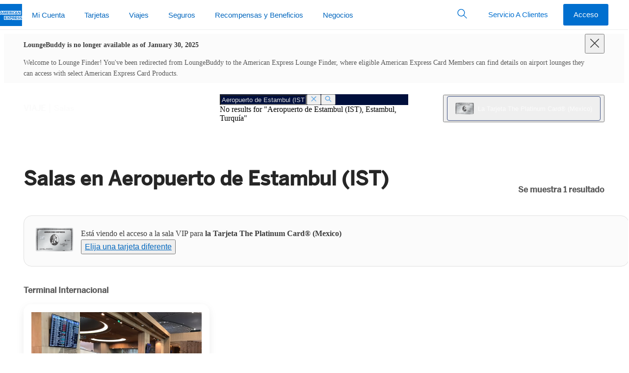

--- FILE ---
content_type: text/html
request_url: https://www.loungebuddy.mx/IST
body_size: 107
content:

  <!DOCTYPE html>
  <html>
    <head>
      <title>Redirecting...</title>
      <meta http-equiv="refresh" content="0;URL=https://www.americanexpress.com/es-mx/travel/lounges/the-platinum-card/IST" />
    </head>
    <body></body>
  </html>


--- FILE ---
content_type: text/html; charset=utf-8
request_url: https://www.americanexpress.com/es-mx/travel/lounges/the-platinum-card/IST
body_size: 160493
content:

      <!DOCTYPE html>
      <html lang="es-mx">
        
    <head>
      
<title data-react-helmet="true">Salas de American Express en Aeropuerto de Estambul | Amex MX</title>
<meta data-react-helmet="true" http-equiv="X-UA-Compatible" content="IE=edge"/><meta data-react-helmet="true" charset="utf-8"/><meta data-react-helmet="true" name="viewport" content="width=device-width, initial-scale=1"/><meta data-react-helmet="true" name="application-name" content="American Express"/><meta data-react-helmet="true" name="keywords" content="one-amex"/><meta data-react-helmet="true" name="description" content="Explore las salas de American Express en Aeropuerto de Estambul exclusivas para socios de La Tarjeta Platinum Card®. Consulte la información sobre las salas y su ubicación."/>

<link data-react-helmet="true" rel="stylesheet" href="https://www.aexp-static.com/cdaas/dls/packages/@americanexpress/dls/7.11.0/stylesheets/dls-core.min.css"/><link data-react-helmet="true" rel="icon" href="https://www.americanexpress.com/favicon.ico"/><link data-react-helmet="true" rel="apple-touch-icon" sizes="152x152" href="https://www.americanexpress.com/apple-touch-icon-152x152.png"/><link data-react-helmet="true" rel="canonical" href="https://www.americanexpress.com/es-mx/travel/lounges/the-platinum-card/IST"/><link data-react-helmet="true" rel="alternate" href="https://www.americanexpress.com/es-ar/travel/lounges/the-platinum-card/IST" hreflang="es-ar"/><link data-react-helmet="true" rel="alternate" href="https://www.americanexpress.com/en-au/travel/lounges/the-platinum-card/IST" hreflang="en-au"/><link data-react-helmet="true" rel="alternate" href="https://www.americanexpress.com/de-at/travel/lounges/the-platinum-card/IST" hreflang="de-at"/><link data-react-helmet="true" rel="alternate" href="https://www.americanexpress.com/fr-ca/travel/lounges/the-platinum-card/IST" hreflang="fr-ca"/><link data-react-helmet="true" rel="alternate" href="https://www.americanexpress.com/en-ca/travel/lounges/the-platinum-card/IST" hreflang="en-ca"/><link data-react-helmet="true" rel="alternate" href="https://www.americanexpress.com/fi-fi/travel/lounges/the-platinum-card/IST" hreflang="fi-fi"/><link data-react-helmet="true" rel="alternate" href="https://www.americanexpress.com/fr-fr/travel/lounges/the-platinum-card/IST" hreflang="fr-fr"/><link data-react-helmet="true" rel="alternate" href="https://www.americanexpress.com/de-de/travel/lounges/the-platinum-card/IST" hreflang="de-de"/><link data-react-helmet="true" rel="alternate" href="https://www.americanexpress.com/en-hk/travel/lounges/the-platinum-card/IST" hreflang="en-hk"/><link data-react-helmet="true" rel="alternate" href="https://www.americanexpress.com/zh-hk/travel/lounges/the-platinum-card/IST" hreflang="zh-hk"/><link data-react-helmet="true" rel="alternate" href="https://www.americanexpress.com/en-in/travel/lounges/the-platinum-card/IST" hreflang="en-in"/><link data-react-helmet="true" rel="alternate" href="https://www.americanexpress.com/en-xb/travel/lounges/the-platinum-card/IST" hreflang="en-xb"/><link data-react-helmet="true" rel="alternate" href="https://www.americanexpress.com/it-it/travel/lounges/the-platinum-card/IST" hreflang="it-it"/><link data-react-helmet="true" rel="alternate" href="https://www.americanexpress.com/ja-jp/travel/lounges/the-platinum-card/IST" hreflang="ja-jp"/><link data-react-helmet="true" rel="alternate" href="https://www.americanexpress.com/nl-nl/travel/lounges/the-platinum-card/IST" hreflang="nl-nl"/><link data-react-helmet="true" rel="alternate" href="https://www.americanexpress.com/en-nz/travel/lounges/the-platinum-card/IST" hreflang="en-nz"/><link data-react-helmet="true" rel="alternate" href="https://www.americanexpress.com/en-sg/travel/lounges/the-platinum-card/IST" hreflang="en-sg"/><link data-react-helmet="true" rel="alternate" href="https://www.americanexpress.com/es-es/travel/lounges/the-platinum-card/IST" hreflang="es-es"/><link data-react-helmet="true" rel="alternate" href="https://www.americanexpress.com/sv-se/travel/lounges/the-platinum-card/IST" hreflang="sv-se"/><link data-react-helmet="true" rel="alternate" href="https://www.americanexpress.com/zh-tw/travel/lounges/the-platinum-card/IST" hreflang="zh-tw"/><link data-react-helmet="true" rel="alternate" href="https://www.americanexpress.com/en-th/travel/lounges/the-platinum-card/IST" hreflang="en-th"/><link data-react-helmet="true" rel="alternate" href="https://www.americanexpress.com/en-gb/travel/lounges/the-platinum-card/IST" hreflang="en-gb"/><link data-react-helmet="true" rel="alternate" href="https://www.americanexpress.com/en-us/travel/lounges/the-platinum-card/IST" hreflang="en-us"/><link data-react-helmet="true" rel="dns-prefetch" href="https://omns.americanexpress.com/"/><link data-react-helmet="true" rel="dns-prefetch" href="https://assets.adobedtm.com/"/>

  
      
      <style class="ssr-css">.axp-global-header__dls-module__module___1_EeR p{margin:0}.axp-global-header__dls-module__module___1_EeR .axp-global-header__dls-module__heading1___1W4S5{font-family:"Helvetica Neue",Helvetica,sans-serif;font-weight:600;font-size:.8125rem;line-height:1.125rem;text-transform:uppercase}.axp-global-header__dls-module__module___1_EeR .axp-global-header__dls-module__label2___13_8N{font-family:"Helvetica Neue",Helvetica,sans-serif;font-weight:600;font-size:.9375rem;line-height:1.375rem;color:#333}.axp-global-header__dls-module__module___1_EeR .axp-global-header__dls-module__icon___3MnX8{display:inline-block;line-height:1;vertical-align:middle}.axp-global-header__dls-module__module___1_EeR .axp-global-header__dls-module__icon___3MnX8::before{-webkit-font-smoothing:antialiased;-webkit-text-stroke:0;-moz-osx-font-smoothing:grayscale;backface-visibility:hidden;display:block;font-style:normal;font-weight:normal;font-variant:normal;text-transform:none;line-height:1;letter-spacing:0;position:relative;speak:none;vertical-align:middle}.axp-global-header__dls-module__module___1_EeR .axp-global-header__dls-module__icon___3MnX8:hover{text-decoration:none}.axp-global-header__dls-module__module___1_EeR .axp-global-header__dls-module__icon___3MnX8{font-size:1.75rem}.axp-global-header__dls-module__module___1_EeR .axp-global-header__dls-module__icon___3MnX8::before{font-size:1.75rem}.axp-global-header__dls-module__module___1_EeR .axp-global-header__dls-module__container___1xEgQ{margin-left:auto;margin-right:auto;padding-left:10px;padding-right:10px}@media(min-width: 375px){.axp-global-header__dls-module__module___1_EeR .axp-global-header__dls-module__container___1xEgQ{padding-left:12px;padding-right:12px}}@media(min-width: 768px){.axp-global-header__dls-module__module___1_EeR .axp-global-header__dls-module__container___1xEgQ{padding-left:18px;padding-right:18px}}@media(min-width: 1024px){.axp-global-header__dls-module__module___1_EeR .axp-global-header__dls-module__container___1xEgQ{padding-left:20px;padding-right:20px}}@media(min-width: 1280px){.axp-global-header__dls-module__module___1_EeR .axp-global-header__dls-module__container___1xEgQ{padding-left:20px;padding-right:20px}}@media(min-width: 375px){.axp-global-header__dls-module__module___1_EeR .axp-global-header__dls-module__container___1xEgQ{max-width:576px}}@media(min-width: 768px){.axp-global-header__dls-module__module___1_EeR .axp-global-header__dls-module__container___1xEgQ{max-width:720px}}@media(min-width: 1024px){.axp-global-header__dls-module__module___1_EeR .axp-global-header__dls-module__container___1xEgQ{max-width:940px}}@media(min-width: 1280px){.axp-global-header__dls-module__module___1_EeR .axp-global-header__dls-module__container___1xEgQ{max-width:1240px}}.axp-global-header__dls-module__module___1_EeR .axp-global-header__dls-module__row___3H3xq{display:flex;flex-wrap:wrap;margin-left:-5px;margin-right:-5px}@media(min-width: 375px){.axp-global-header__dls-module__module___1_EeR .axp-global-header__dls-module__row___3H3xq{margin-left:-6px;margin-right:-6px}}@media(min-width: 768px){.axp-global-header__dls-module__module___1_EeR .axp-global-header__dls-module__row___3H3xq{margin-left:-9px;margin-right:-9px}}@media(min-width: 1024px){.axp-global-header__dls-module__module___1_EeR .axp-global-header__dls-module__row___3H3xq{margin-left:-10px;margin-right:-10px}}@media(min-width: 1280px){.axp-global-header__dls-module__module___1_EeR .axp-global-header__dls-module__row___3H3xq{margin-left:-10px;margin-right:-10px}}.axp-global-header__dls-module__module___1_EeR .axp-global-header__dls-module__col___9B4qP{position:relative;flex:0 0 100%;max-width:100%;min-height:1px}.axp-global-header__dls-module__module___1_EeR .axp-global-header__dls-module__col___9B4qP{padding-left:5px;padding-right:5px}@media(min-width: 375px){.axp-global-header__dls-module__module___1_EeR .axp-global-header__dls-module__col___9B4qP{padding-left:6px;padding-right:6px}}@media(min-width: 768px){.axp-global-header__dls-module__module___1_EeR .axp-global-header__dls-module__col___9B4qP{padding-left:9px;padding-right:9px}.axp-global-header__dls-module__module___1_EeR .axp-global-header__dls-module__colMd3___jggxl{flex:0 0 25%;max-width:25%}.axp-global-header__dls-module__module___1_EeR .axp-global-header__dls-module__colMd4___3sBTD{flex:0 0 33.3333333333%;max-width:33.3333333333%}.axp-global-header__dls-module__module___1_EeR .axp-global-header__dls-module__colMd6___22fwT{flex:0 0 50%;max-width:50%}.axp-global-header__dls-module__module___1_EeR .axp-global-header__dls-module__colMd8___2_bMZ{flex:0 0 66.6666666667%;max-width:66.6666666667%}.axp-global-header__dls-module__module___1_EeR .axp-global-header__dls-module__colMd12___3KJgk{flex:0 0 100%;max-width:100%}.axp-global-header__dls-module__module___1_EeR .axp-global-header__dls-module__colMdPull4___3Je7t{right:33.3333333333%}.axp-global-header__dls-module__module___1_EeR .axp-global-header__dls-module__colMdPush4___phTMk{left:33.3333333333%}}@media(min-width: 1024px){.axp-global-header__dls-module__module___1_EeR .axp-global-header__dls-module__col___9B4qP{padding-left:10px;padding-right:10px}}@media(min-width: 1280px){.axp-global-header__dls-module__module___1_EeR .axp-global-header__dls-module__col___9B4qP{padding-left:10px;padding-right:10px}}.axp-global-header__dls-module__module___1_EeR *,.axp-global-header__dls-module__module___1_EeR *::before,.axp-global-header__dls-module__module___1_EeR *::after{box-sizing:inherit}.axp-global-header__dls-module__module___1_EeR button,.axp-global-header__dls-module__module___1_EeR input{color:inherit;font-family:inherit;font-size:inherit;line-height:inherit}.axp-global-header__dls-module__module___1_EeR input::-webkit-credentials-auto-fill-button{visibility:hidden}.axp-global-header__dls-module__module___1_EeR [type=number]::-webkit-inner-spin-button,.axp-global-header__dls-module__module___1_EeR [type=number]::-webkit-outer-spin-button{-webkit-appearance:none}.axp-global-header__dls-module__module___1_EeR ul{padding-left:1.3Em}.axp-global-header__dls-module__module___1_EeR ul{margin-top:0;margin-bottom:0}.axp-global-header__dls-module__module___1_EeR ul ul{margin-bottom:0}.axp-global-header__dls-module__module___1_EeR sup,.axp-global-header__dls-module__module___1_EeR .axp-global-header__dls-module__sup___2wzrK{top:0;font-size:.55Em;line-height:1;vertical-align:super}.axp-global-header__dls-module__module___1_EeR a{background-color:rgba(0,0,0,0);color:#006fcf;text-decoration:none;cursor:pointer;transition:color .25S ease-out,background-color .25S ease-out}.axp-global-header__dls-module__module___1_EeR a:hover{text-decoration:underline}.axp-global-header__dls-module__module___1_EeR a:focus{outline:dashed 1px #53565a;outline-offset:3px}.axp-global-header__dls-module__module___1_EeR img{max-width:100%;width:auto;height:auto;vertical-align:middle}.axp-global-header__dls-module__module___1_EeR button,.axp-global-header__dls-module__module___1_EeR [role=button]{cursor:pointer}.axp-global-header__dls-module__module___1_EeR button{min-width:0;max-width:none;padding:0;margin:0;border-radius:0;border:0;background-color:rgba(0,0,0,0)}.axp-global-header__dls-module__module___1_EeR a,.axp-global-header__dls-module__module___1_EeR button,.axp-global-header__dls-module__module___1_EeR [role=button],.axp-global-header__dls-module__module___1_EeR input,.axp-global-header__dls-module__module___1_EeR label{touch-action:manipulation}.axp-global-header__dls-module__module___1_EeR label{display:inline-block;margin-bottom:.3125rem;color:#53565a}.axp-global-header__dls-module__module___1_EeR button:focus,.axp-global-header__dls-module__module___1_EeR input[type=submit]:focus,.axp-global-header__dls-module__module___1_EeR input[type=button]:focus{outline:dashed 1px #53565a;outline-offset:3px}.axp-global-header__dls-module__module___1_EeR input,.axp-global-header__dls-module__module___1_EeR button{margin:0;line-height:inherit;border-radius:0}.axp-global-header__dls-module__module___1_EeR input[type=search]{box-sizing:inherit;-webkit-appearance:none}.axp-global-header__dls-module__module___1_EeR input[type=search]::-webkit-search-cancel-button{display:none}.axp-global-header__dls-module__module___1_EeR [hidden]{display:none !important}.axp-global-header__dls-module__module___1_EeR hr{width:100%;border:0;border-top:1px solid #ecedee;margin-top:0;margin-bottom:0}.axp-global-header__dls-module__module___1_EeR .axp-global-header__dls-module__formControl___2tgsf{-webkit-appearance:none;background-color:#f7f8f9;border:.0625rem solid #8e9092;border-radius:.25rem;color:#333;display:block;font-size:1rem;line-height:1.375rem;min-height:3.125rem;padding:0 .625rem;transition:border-color .25S ease-out;width:100%;min-width:5rem}.axp-global-header__dls-module__module___1_EeR .axp-global-header__dls-module__formControl___2tgsf::-ms-expand{background-color:rgba(0,0,0,0);border:0}.axp-global-header__dls-module__module___1_EeR .axp-global-header__dls-module__formControl___2tgsf::-moz-placeholder{color:#53565a}.axp-global-header__dls-module__module___1_EeR .axp-global-header__dls-module__formControl___2tgsf::placeholder{color:#53565a}.axp-global-header__dls-module__module___1_EeR .axp-global-header__dls-module__formControl___2tgsf:-ms-input-placeholder{color:#53565a !important}.axp-global-header__dls-module__module___1_EeR .axp-global-header__dls-module__formControl___2tgsf::-ms-clear{display:none;width:0;height:0}.axp-global-header__dls-module__module___1_EeR .axp-global-header__dls-module__formControl___2tgsf:active:not(.axp-global-header__dls-module__disabled___VWY5R),.axp-global-header__dls-module__module___1_EeR .axp-global-header__dls-module__formControl___2tgsf:focus:not(.axp-global-header__dls-module__disabled___VWY5R) .axp-global-header__dls-module__formControl___2tgsf:active:not(:disabled),.axp-global-header__dls-module__module___1_EeR .axp-global-header__dls-module__formControl___2tgsf:focus:not(:disabled){border-color:#006fcf;outline:none}.axp-global-header__dls-module__module___1_EeR .axp-global-header__dls-module__formControl___2tgsf:disabled{background-color:#f7f8f9;border-color:#8e9092 !important;opacity:1}.axp-global-header__dls-module__module___1_EeR .axp-global-header__dls-module__formControl___2tgsf:invalid{box-shadow:none}.axp-global-header__dls-module__module___1_EeR label{color:#53565a}.axp-global-header__dls-module__module___1_EeR .axp-global-header__dls-module__btnForm___2xdGG{background:rgba(0,0,0,0);min-width:3rem;padding:.625rem;position:absolute;bottom:0;right:0;top:0}.axp-global-header__dls-module__module___1_EeR .axp-global-header__dls-module__btnForm___2xdGG:hover{background:rgba(0,0,0,0)}.axp-global-header__dls-module__module___1_EeR .axp-global-header__dls-module__btn___3VhJY{border:1px solid rgba(0,0,0,0);cursor:pointer;display:inline-block;font-weight:normal;max-width:17.5rem;min-width:11.25rem;overflow:hidden;position:relative;text-align:center;text-overflow:ellipsis;transition:all .2S ease-in-out;transition-property:color,background-color,border-color;-webkit-user-select:none;-moz-user-select:none;user-select:none;vertical-align:middle;white-space:nowrap;padding:.8125rem 1.875rem;font-size:1rem;line-height:1.375rem;border-radius:.25rem}.axp-global-header__dls-module__module___1_EeR .axp-global-header__dls-module__btn___3VhJY:focus,.axp-global-header__dls-module__module___1_EeR .axp-global-header__dls-module__btn___3VhJY:hover{text-decoration:none}.axp-global-header__dls-module__module___1_EeR .axp-global-header__dls-module__btn___3VhJY:disabled{box-shadow:none;cursor:not-allowed;background:#f7f8f9 !important;border-color:#c8c9c7 !important;color:#8e9092 !important}.axp-global-header__dls-module__module___1_EeR .axp-global-header__dls-module__btn___3VhJY:disabled::after{border-color:#c8c9c7;color:#c8c9c7}.axp-global-header__dls-module__module___1_EeR .axp-global-header__dls-module__btnSm___2iwWq{padding:.5rem 1.25rem;font-size:.9375rem;line-height:1.375rem;border-radius:.1875rem;max-width:16.25rem;min-width:6.875rem}.axp-global-header__dls-module__module___1_EeR .axp-global-header__dls-module__btnInline___JVsCI{display:inline-block;max-width:none;min-width:0;vertical-align:top;width:auto}.axp-global-header__dls-module__module___1_EeR .axp-global-header__dls-module__btn___3VhJY{color:#fff;background:#006fcf}.axp-global-header__dls-module__module___1_EeR .axp-global-header__dls-module__btn___3VhJY:hover{background:#0069c4}.axp-global-header__dls-module__module___1_EeR .axp-global-header__dls-module__btn___3VhJY:active{background:#0063b9}.axp-global-header__dls-module__module___1_EeR .axp-global-header__dls-module__btnTertiary___2pbac{color:#006fcf;background:rgba(0,0,0,0);border-color:rgba(0,0,0,0)}.axp-global-header__dls-module__module___1_EeR .axp-global-header__dls-module__btnTertiary___2pbac:hover{color:#0065bd;background:#f2f2f2}.axp-global-header__dls-module__module___1_EeR .axp-global-header__dls-module__btnTertiary___2pbac:active{color:#005aa8;background:#e5e5e5}.axp-global-header__dls-module__module___1_EeR .axp-global-header__dls-module__btnIcon___Yc2xg{align-items:center;display:inline-flex;min-width:2.625rem;justify-content:center;padding-right:1.875rem;padding-left:1.875rem}.axp-global-header__dls-module__module___1_EeR .axp-global-header__dls-module__btnIcon___Yc2xg::before{-webkit-font-smoothing:antialiased;-webkit-text-stroke:0;-moz-osx-font-smoothing:grayscale;backface-visibility:hidden;display:block;font-style:normal;font-size:1.75rem;font-weight:normal;font-variant:normal;text-transform:none;position:relative;speak:none;vertical-align:middle}.axp-global-header__dls-module__module___1_EeR .axp-global-header__dls-module__btnIcon___Yc2xg.axp-global-header__dls-module__btnInline___JVsCI{display:inline-fle;padding-right:.625rem;padding-left:.625rem}.axp-global-header__dls-module__module___1_EeR .axp-global-header__dls-module__btnIcon___Yc2xg.axp-global-header__dls-module__btnSm___2iwWq{padding-right:1.25rem;padding-left:1.25rem}.axp-global-header__dls-module__module___1_EeR .axp-global-header__dls-module__btnIcon___Yc2xg.axp-global-header__dls-module__btnSm___2iwWq::before{font-size:1.375rem}.axp-global-header__dls-module__module___1_EeR .axp-global-header__dls-module__btnIcon___Yc2xg.axp-global-header__dls-module__btnSm___2iwWq.axp-global-header__dls-module__btnInline___JVsCI{padding-right:.375rem;padding-left:.375rem}.axp-global-header__dls-module__module___1_EeR .axp-global-header__dls-module__btnIcon___Yc2xg::before,.axp-global-header__dls-module__module___1_EeR .axp-global-header__dls-module__btnIcon___Yc2xg span{display:inline-block;vertical-align:middle}.axp-global-header__dls-module__module___1_EeR .axp-global-header__dls-module__btnIcon___Yc2xg span{padding-left:10px}.axp-global-header__dls-module__module___1_EeR .axp-global-header__dls-module__caret___3BPtC{color:#53565a}.axp-global-header__dls-module__module___1_EeR .axp-global-header__dls-module__caret___3BPtC>span:first-child{-webkit-font-smoothing:antialiased;-moz-osx-font-smoothing:grayscale;display:inline-block;position:relative;transform:rotate(0deg);transition:color .25S ease-out,transform .25S ease-out}.axp-global-header__dls-module__module___1_EeR .axp-global-header__dls-module__dlsFlag___2XjvY{background-size:cover;display:inline-block;font-size:0;height:4.3125rem;outline:1px solid #8e9092;width:6.25rem}.axp-global-header__dls-module__module___1_EeR .axp-global-header__dls-module__dlsFlag___2XjvY img{vertical-align:top;width:100%}.axp-global-header__dls-module__module___1_EeR .axp-global-header__dls-module__flagSm___BQchq{height:.6875rem;width:1rem}.axp-global-header__dls-module__module___1_EeR .axp-global-header__dls-module__list___3KSxW{padding:0}.axp-global-header__dls-module__module___1_EeR .axp-global-header__dls-module__listLinksInlineSeparator___25k9b{padding-left:0}.axp-global-header__dls-module__module___1_EeR .axp-global-header__dls-module__listLinksInlineSeparator___25k9b li{display:inline-block;white-space:nowrap}.axp-global-header__dls-module__module___1_EeR .axp-global-header__dls-module__listLinksInlineSeparator___25k9b li:first-child:not(:last-child),.axp-global-header__dls-module__module___1_EeR .axp-global-header__dls-module__listLinksInlineSeparator___25k9b li+li{padding-right:0}.axp-global-header__dls-module__module___1_EeR .axp-global-header__dls-module__listLinksInlineSeparator___25k9b li:not(:last-child)::after{color:#8e9092;content:"|";font-size:1.2rem;font-weight:200;margin-left:.625rem;margin-right:.625rem}.axp-global-header__dls-module__module___1_EeR .axp-global-header__dls-module__dlsLogoBlueboxSolidSm___13LtE{display:inline-block;width:45px;height:45px}.axp-global-header__dls-module__module___1_EeR .axp-global-header__dls-module__dlsLogoBlueboxSolidSm___13LtE img{width:100%}.axp-global-header__dls-module__module___1_EeR .axp-global-header__dls-module__dlsLogoLineSm___3Z4Ki{display:inline-block;width:235px;height:15px}.axp-global-header__dls-module__module___1_EeR .axp-global-header__dls-module__dlsLogoLineSm___3Z4Ki img{width:100%}.axp-global-header__dls-module__module___1_EeR .axp-global-header__dls-module__dlsLogoStackXs___tfyDg{display:inline-block;width:90px;height:25px}.axp-global-header__dls-module__module___1_EeR .axp-global-header__dls-module__dlsLogoStackXs___tfyDg img{width:100%}.axp-global-header__dls-module__module___1_EeR .axp-global-header__dls-module__dlsLogoStackSm___3ssQI{display:inline-block;width:100px;height:28px}.axp-global-header__dls-module__module___1_EeR .axp-global-header__dls-module__dlsLogoStackSm___3ssQI img{width:100%}.axp-global-header__dls-module__module___1_EeR .axp-global-header__dls-module__navSticky___2Ns68{left:0;position:fixed !important;top:0;width:100%;z-index:99}.axp-global-header__dls-module__module___1_EeR .axp-global-header__dls-module__nav___9Aq3L{z-index:99;background:#fff}.axp-global-header__dls-module__module___1_EeR .axp-global-header__dls-module__nav___9Aq3L,.axp-global-header__dls-module__module___1_EeR .axp-global-header__dls-module__navMenu___2v96a{list-style:none;padding-left:0}.axp-global-header__dls-module__module___1_EeR .axp-global-header__dls-module__nav___9Aq3L ul,.axp-global-header__dls-module__module___1_EeR .axp-global-header__dls-module__nav___9Aq3L li,.axp-global-header__dls-module__module___1_EeR .axp-global-header__dls-module__navMenu___2v96a ul,.axp-global-header__dls-module__module___1_EeR .axp-global-header__dls-module__navMenu___2v96a li{padding:0}.axp-global-header__dls-module__module___1_EeR .axp-global-header__dls-module__navOverlay___3fdBz{background-color:rgba(142,144,146,.08);bottom:0;left:0;opacity:0;position:fixed;right:0;top:3.125rem;transition:visibility .5S ease-out,opacity .5S ease-out;visibility:hidden}.axp-global-header__dls-module__module___1_EeR .axp-global-header__dls-module__navLink___2iw6Y{color:#006fcf;display:block;position:relative;-webkit-user-select:none;-moz-user-select:none;user-select:none;white-space:normal}.axp-global-header__dls-module__module___1_EeR .axp-global-header__dls-module__navLink___2iw6Y:hover{background-color:none;text-decoration:none}.axp-global-header__dls-module__module___1_EeR .axp-global-header__dls-module__navLink___2iw6Y:hover{background-color:rgba(0,0,0,0)}.axp-global-header__dls-module__module___1_EeR .axp-global-header__dls-module__navLink___2iw6Y:focus{z-index:100;outline:1px dashed #53565a;outline-offset:-3px !important}.axp-global-header__dls-module__module___1_EeR .axp-global-header__dls-module__nav___9Aq3L.axp-global-header__dls-module__navLarge___LYxP0{min-height:3.75rem}.axp-global-header__dls-module__module___1_EeR .axp-global-header__dls-module__nav___9Aq3L.axp-global-header__dls-module__navLarge___LYxP0 .axp-global-header__dls-module__navOverlay___3fdBz{top:3.75rem}.axp-global-header__dls-module__module___1_EeR .axp-global-header__dls-module__navHorizontal___1Yh_T{position:relative;width:100%}.axp-global-header__dls-module__module___1_EeR .axp-global-header__dls-module__navHorizontal___1Yh_T .axp-global-header__dls-module__navMenu___2v96a{align-items:center;display:inline-flex;position:relative;vertical-align:middle;white-space:nowrap;width:100%}.axp-global-header__dls-module__module___1_EeR .axp-global-header__dls-module__navHorizontal___1Yh_T .axp-global-header__dls-module__heading1___1W4S5{color:#53565a;margin:0;padding-top:.625rem;padding-bottom:0;padding-left:10px;padding-right:10px}@media(min-width: 375px){.axp-global-header__dls-module__module___1_EeR .axp-global-header__dls-module__navHorizontal___1Yh_T .axp-global-header__dls-module__heading1___1W4S5{padding-left:12px;padding-right:12px}}@media(min-width: 768px){.axp-global-header__dls-module__module___1_EeR .axp-global-header__dls-module__navHorizontal___1Yh_T .axp-global-header__dls-module__heading1___1W4S5{padding-left:18px;padding-right:18px}}@media(min-width: 1024px){.axp-global-header__dls-module__module___1_EeR .axp-global-header__dls-module__navHorizontal___1Yh_T .axp-global-header__dls-module__heading1___1W4S5{padding-left:20px;padding-right:20px}}@media(min-width: 1280px){.axp-global-header__dls-module__module___1_EeR .axp-global-header__dls-module__navHorizontal___1Yh_T .axp-global-header__dls-module__heading1___1W4S5{padding-left:20px;padding-right:20px}}.axp-global-header__dls-module__module___1_EeR .axp-global-header__dls-module__navHorizontal___1Yh_T.axp-global-header__dls-module__border___2o-CH>.axp-global-header__dls-module__navMenu___2v96a{bottom:-1px}.axp-global-header__dls-module__module___1_EeR .axp-global-header__dls-module__navHorizontal___1Yh_T .axp-global-header__dls-module__navLink___2iw6Y{padding-top:.8125rem}.axp-global-header__dls-module__module___1_EeR .axp-global-header__dls-module__navHorizontal___1Yh_T .axp-global-header__dls-module__navLink___2iw6Y::after{background-color:rgba(0,0,0,0);bottom:0;content:"";display:block;height:4px;left:.9375rem;margin-top:.8125rem;right:.9375rem;transition:all .25S cubic-bezier(0.65, 0, 0.45, 1)}.axp-global-header__dls-module__module___1_EeR .axp-global-header__dls-module__navHorizontal___1Yh_T .axp-global-header__dls-module__navLink___2iw6Y:hover{background-color:rgba(0,0,0,0)}.axp-global-header__dls-module__module___1_EeR .axp-global-header__dls-module__navHorizontal___1Yh_T .axp-global-header__dls-module__navLink___2iw6Y:hover::after{background-color:#c8c9c7}.axp-global-header__dls-module__module___1_EeR .axp-global-header__dls-module__navHorizontal___1Yh_T .axp-global-header__dls-module__navLink___2iw6Y.axp-global-header__dls-module__caret___3BPtC::before{content:none !important}.axp-global-header__dls-module__module___1_EeR .axp-global-header__dls-module__navHorizontal___1Yh_T.axp-global-header__dls-module__navLarge___LYxP0 .axp-global-header__dls-module__navMenu___2v96a>li>.axp-global-header__dls-module__navLink___2iw6Y{padding-top:1.1875rem}.axp-global-header__dls-module__module___1_EeR .axp-global-header__dls-module__navHorizontal___1Yh_T .axp-global-header__dls-module__navItem___2SJY5{flex:0 0 auto}.axp-global-header__dls-module__module___1_EeR .axp-global-header__dls-module__navHorizontal___1Yh_T .axp-global-header__dls-module__navItem___2SJY5>.axp-global-header__dls-module__navMenu___2v96a{background-color:#fff;opacity:0;pointer-events:none;position:absolute;top:100%;transition:opacity .25S,visibility .25S;visibility:hidden;width:280px;z-index:10}.axp-global-header__dls-module__module___1_EeR .axp-global-header__dls-module__navHorizontal___1Yh_T .axp-global-header__dls-module__navItem___2SJY5>.axp-global-header__dls-module__navMenu___2v96a .axp-global-header__dls-module__navItem___2SJY5{display:block}.axp-global-header__dls-module__module___1_EeR .axp-global-header__dls-module__navHorizontal___1Yh_T .axp-global-header__dls-module__navItem___2SJY5>.axp-global-header__dls-module__navMenu___2v96a .axp-global-header__dls-module__navLink___2iw6Y{border-bottom:0;color:#006fcf !important;margin:0;padding-top:.6875rem;padding-bottom:.6875rem;white-space:normal}.axp-global-header__dls-module__module___1_EeR .axp-global-header__dls-module__navHorizontal___1Yh_T .axp-global-header__dls-module__navItem___2SJY5>.axp-global-header__dls-module__navMenu___2v96a .axp-global-header__dls-module__navLink___2iw6Y::after{display:none}.axp-global-header__dls-module__module___1_EeR .axp-global-header__dls-module__navHorizontal___1Yh_T .axp-global-header__dls-module__navItem___2SJY5>.axp-global-header__dls-module__navMenu___2v96a .axp-global-header__dls-module__navLink___2iw6Y:hover{text-decoration:underline}.axp-global-header__dls-module__module___1_EeR .axp-global-header__dls-module__navHorizontal___1Yh_T .axp-global-header__dls-module__navItem___2SJY5>.axp-global-header__dls-module__navMenu___2v96a.axp-global-header__dls-module__navMenuFull___1-BbS{align-items:flex-start;left:0;margin:0;padding-top:.625rem;padding-bottom:.625rem;position:absolute;width:100%}.axp-global-header__dls-module__module___1_EeR .axp-global-header__dls-module__navHorizontal___1Yh_T .axp-global-header__dls-module__navItem___2SJY5>.axp-global-header__dls-module__navMenu___2v96a.axp-global-header__dls-module__navMenuFull___1-BbS .axp-global-header__dls-module__navMenuSection___1sl2X{padding:0}.axp-global-header__dls-module__module___1_EeR .axp-global-header__dls-module__navHorizontal___1Yh_T .axp-global-header__dls-module__navItem___2SJY5>.axp-global-header__dls-module__navMenuFull___1-BbS{left:0;margin:0;padding-top:.625rem;padding-bottom:.625rem;width:100%}.axp-global-header__dls-module__module___1_EeR .axp-global-header__dls-module__navHorizontal___1Yh_T .axp-global-header__dls-module__navItem___2SJY5 .axp-global-header__dls-module__navLink___2iw6Y[aria-expanded=true]+.axp-global-header__dls-module__navMenu___2v96a .axp-global-header__dls-module__navLink___2iw6Y::after{display:none}.axp-global-header__dls-module__module___1_EeR .axp-global-header__dls-module__navHorizontal___1Yh_T .axp-global-header__dls-module__navItem___2SJY5 .axp-global-header__dls-module__navLink___2iw6Y{padding-left:10px;padding-right:10px}@media(min-width: 375px){.axp-global-header__dls-module__module___1_EeR .axp-global-header__dls-module__navHorizontal___1Yh_T .axp-global-header__dls-module__navItem___2SJY5 .axp-global-header__dls-module__navLink___2iw6Y{padding-left:12px;padding-right:12px}}@media(min-width: 768px){.axp-global-header__dls-module__module___1_EeR .axp-global-header__dls-module__navHorizontal___1Yh_T .axp-global-header__dls-module__navItem___2SJY5 .axp-global-header__dls-module__navLink___2iw6Y{padding-left:18px;padding-right:18px}}@media(min-width: 1024px){.axp-global-header__dls-module__module___1_EeR .axp-global-header__dls-module__navHorizontal___1Yh_T .axp-global-header__dls-module__navItem___2SJY5 .axp-global-header__dls-module__navLink___2iw6Y{padding-left:20px;padding-right:20px}}@media(min-width: 1280px){.axp-global-header__dls-module__module___1_EeR .axp-global-header__dls-module__navHorizontal___1Yh_T .axp-global-header__dls-module__navItem___2SJY5 .axp-global-header__dls-module__navLink___2iw6Y{padding-left:20px;padding-right:20px}}.axp-global-header__dls-module__module___1_EeR :root .axp-global-header__dls-module__navHorizontal___1Yh_T .axp-global-header__dls-module__navItem___2SJY5[aria-expanded=true]>.axp-global-header__dls-module__navMenu___2v96a{opacity:.99 !important}.axp-global-header__dls-module__module___1_EeR .axp-global-header__dls-module__navVertical___3hGDp .axp-global-header__dls-module__heading1___1W4S5{color:#53565a;margin:0;padding:.75rem .875rem .75rem 1.875rem}.axp-global-header__dls-module__module___1_EeR .axp-global-header__dls-module__navVertical___3hGDp .axp-global-header__dls-module__navMenu___2v96a{overflow:hidden}.axp-global-header__dls-module__module___1_EeR .axp-global-header__dls-module__navVertical___3hGDp .axp-global-header__dls-module__navLink___2iw6Y{padding:.9375rem 10px}@media(min-width: 375px){.axp-global-header__dls-module__module___1_EeR .axp-global-header__dls-module__navVertical___3hGDp .axp-global-header__dls-module__navLink___2iw6Y{padding:.9375rem 12px}}@media(min-width: 768px){.axp-global-header__dls-module__module___1_EeR .axp-global-header__dls-module__navVertical___3hGDp .axp-global-header__dls-module__navLink___2iw6Y{padding:.9375rem 18px}}@media(min-width: 1024px){.axp-global-header__dls-module__module___1_EeR .axp-global-header__dls-module__navVertical___3hGDp .axp-global-header__dls-module__navLink___2iw6Y{padding:.9375rem 20px}}@media(min-width: 1280px){.axp-global-header__dls-module__module___1_EeR .axp-global-header__dls-module__navVertical___3hGDp .axp-global-header__dls-module__navLink___2iw6Y{padding:.9375rem 20px}}.axp-global-header__dls-module__module___1_EeR .axp-global-header__dls-module__navVertical___3hGDp .axp-global-header__dls-module__navLink___2iw6Y:hover{background-color:rgba(0,0,0,.05);color:#0065bd}.axp-global-header__dls-module__module___1_EeR .axp-global-header__dls-module__navVertical___3hGDp .axp-global-header__dls-module__navLink___2iw6Y:active{background-color:rgba(0,0,0,.1);color:#00175a}.axp-global-header__dls-module__module___1_EeR .axp-global-header__dls-module__navVertical___3hGDp .axp-global-header__dls-module__navLink___2iw6Y:focus{outline:1px dashed #53565a;outline-offset:-3px}.axp-global-header__dls-module__module___1_EeR .axp-global-header__dls-module__navVertical___3hGDp .axp-global-header__dls-module__navLink___2iw6Y.axp-global-header__dls-module__caret___3BPtC>span:first-child{-webkit-font-smoothing:antialiased;-moz-osx-font-smoothing:grayscale;margin-top:-0.6Em;position:absolute;top:50%;transform:rotate(0deg);transition:color .25S ease-out,transform .25S ease-out;left:12px;color:#53565a}@media(min-width: 375px){.axp-global-header__dls-module__module___1_EeR .axp-global-header__dls-module__navVertical___3hGDp .axp-global-header__dls-module__navLink___2iw6Y.axp-global-header__dls-module__caret___3BPtC::before{left:12px}}@media(min-width: 768px){.axp-global-header__dls-module__module___1_EeR .axp-global-header__dls-module__navVertical___3hGDp .axp-global-header__dls-module__navLink___2iw6Y.axp-global-header__dls-module__caret___3BPtC::before{left:18px}}@media(min-width: 1024px){.axp-global-header__dls-module__module___1_EeR .axp-global-header__dls-module__navVertical___3hGDp .axp-global-header__dls-module__navLink___2iw6Y.axp-global-header__dls-module__caret___3BPtC::before{left:20px}}@media(min-width: 1280px){.axp-global-header__dls-module__module___1_EeR .axp-global-header__dls-module__navVertical___3hGDp .axp-global-header__dls-module__navLink___2iw6Y.axp-global-header__dls-module__caret___3BPtC::before{left:20px}}.axp-global-header__dls-module__module___1_EeR .axp-global-header__dls-module__navVertical___3hGDp .axp-global-header__dls-module__navLink___2iw6Y[aria-expanded=true]{background-color:#f7f8f9;color:#006fcf}.axp-global-header__dls-module__module___1_EeR .axp-global-header__dls-module__navVertical___3hGDp .axp-global-header__dls-module__navLink___2iw6Y[aria-expanded=true]:hover{background-color:rgba(0,0,0,.05);color:#0065bd}.axp-global-header__dls-module__module___1_EeR .axp-global-header__dls-module__navVertical___3hGDp .axp-global-header__dls-module__navLink___2iw6Y[aria-expanded=true]:active{background-color:rgba(0,0,0,.1);color:#00175a}.axp-global-header__dls-module__module___1_EeR .axp-global-header__dls-module__navVertical___3hGDp.axp-global-header__dls-module__navChevron___2O6CN .axp-global-header__dls-module__navOverlay___3fdBz{display:none}.axp-global-header__dls-module__module___1_EeR .axp-global-header__dls-module__navVertical___3hGDp.axp-global-header__dls-module__navChevron___2O6CN .axp-global-header__dls-module__navMenu___2v96a .axp-global-header__dls-module__heading1___1W4S5{padding-left:55px}@media(min-width: 375px){.axp-global-header__dls-module__module___1_EeR .axp-global-header__dls-module__navVertical___3hGDp.axp-global-header__dls-module__navChevron___2O6CN .axp-global-header__dls-module__navMenu___2v96a .axp-global-header__dls-module__heading1___1W4S5{padding-left:57px}}@media(min-width: 768px){.axp-global-header__dls-module__module___1_EeR .axp-global-header__dls-module__navVertical___3hGDp.axp-global-header__dls-module__navChevron___2O6CN .axp-global-header__dls-module__navMenu___2v96a .axp-global-header__dls-module__heading1___1W4S5{padding-left:63px}}@media(min-width: 1024px){.axp-global-header__dls-module__module___1_EeR .axp-global-header__dls-module__navVertical___3hGDp.axp-global-header__dls-module__navChevron___2O6CN .axp-global-header__dls-module__navMenu___2v96a .axp-global-header__dls-module__heading1___1W4S5{padding-left:65px}}@media(min-width: 1280px){.axp-global-header__dls-module__module___1_EeR .axp-global-header__dls-module__navVertical___3hGDp.axp-global-header__dls-module__navChevron___2O6CN .axp-global-header__dls-module__navMenu___2v96a .axp-global-header__dls-module__heading1___1W4S5{padding-left:65px}}.axp-global-header__dls-module__module___1_EeR .axp-global-header__dls-module__navVertical___3hGDp.axp-global-header__dls-module__navChevron___2O6CN .axp-global-header__dls-module__navMenu___2v96a>li .axp-global-header__dls-module__navLink___2iw6Y{text-align:left;width:100%;padding-left:35px}@media(min-width: 375px){.axp-global-header__dls-module__module___1_EeR .axp-global-header__dls-module__navVertical___3hGDp.axp-global-header__dls-module__navChevron___2O6CN .axp-global-header__dls-module__navMenu___2v96a>li .axp-global-header__dls-module__navLink___2iw6Y{padding-left:37px}}@media(min-width: 768px){.axp-global-header__dls-module__module___1_EeR .axp-global-header__dls-module__navVertical___3hGDp.axp-global-header__dls-module__navChevron___2O6CN .axp-global-header__dls-module__navMenu___2v96a>li .axp-global-header__dls-module__navLink___2iw6Y{padding-left:43px}}@media(min-width: 1024px){.axp-global-header__dls-module__module___1_EeR .axp-global-header__dls-module__navVertical___3hGDp.axp-global-header__dls-module__navChevron___2O6CN .axp-global-header__dls-module__navMenu___2v96a>li .axp-global-header__dls-module__navLink___2iw6Y{padding-left:45px}}@media(min-width: 1280px){.axp-global-header__dls-module__module___1_EeR .axp-global-header__dls-module__navVertical___3hGDp.axp-global-header__dls-module__navChevron___2O6CN .axp-global-header__dls-module__navMenu___2v96a>li .axp-global-header__dls-module__navLink___2iw6Y{padding-left:45px}}.axp-global-header__dls-module__module___1_EeR .axp-global-header__dls-module__navVertical___3hGDp.axp-global-header__dls-module__navChevron___2O6CN .axp-global-header__dls-module__navMenu___2v96a>li .axp-global-header__dls-module__navLink___2iw6Y .axp-global-header__dls-module__icon___3MnX8::before{font-size:1.375rem}.axp-global-header__dls-module__module___1_EeR .axp-global-header__dls-module__navVertical___3hGDp.axp-global-header__dls-module__navChevron___2O6CN .axp-global-header__dls-module__navMenu___2v96a>.axp-global-header__dls-module__navItem___2SJY5>.axp-global-header__dls-module__navMenu___2v96a>.axp-global-header__dls-module__navMenuSection___1sl2X>ul .axp-global-header__dls-module__heading1___1W4S5{padding-left:55px}@media(min-width: 375px){.axp-global-header__dls-module__module___1_EeR .axp-global-header__dls-module__navVertical___3hGDp.axp-global-header__dls-module__navChevron___2O6CN .axp-global-header__dls-module__navMenu___2v96a>.axp-global-header__dls-module__navItem___2SJY5>.axp-global-header__dls-module__navMenu___2v96a>.axp-global-header__dls-module__navMenuSection___1sl2X>ul .axp-global-header__dls-module__heading1___1W4S5{padding-left:57px}}@media(min-width: 768px){.axp-global-header__dls-module__module___1_EeR .axp-global-header__dls-module__navVertical___3hGDp.axp-global-header__dls-module__navChevron___2O6CN .axp-global-header__dls-module__navMenu___2v96a>.axp-global-header__dls-module__navItem___2SJY5>.axp-global-header__dls-module__navMenu___2v96a>.axp-global-header__dls-module__navMenuSection___1sl2X>ul .axp-global-header__dls-module__heading1___1W4S5{padding-left:63px}}@media(min-width: 1024px){.axp-global-header__dls-module__module___1_EeR .axp-global-header__dls-module__navVertical___3hGDp.axp-global-header__dls-module__navChevron___2O6CN .axp-global-header__dls-module__navMenu___2v96a>.axp-global-header__dls-module__navItem___2SJY5>.axp-global-header__dls-module__navMenu___2v96a>.axp-global-header__dls-module__navMenuSection___1sl2X>ul .axp-global-header__dls-module__heading1___1W4S5{padding-left:65px}}@media(min-width: 1280px){.axp-global-header__dls-module__module___1_EeR .axp-global-header__dls-module__navVertical___3hGDp.axp-global-header__dls-module__navChevron___2O6CN .axp-global-header__dls-module__navMenu___2v96a>.axp-global-header__dls-module__navItem___2SJY5>.axp-global-header__dls-module__navMenu___2v96a>.axp-global-header__dls-module__navMenuSection___1sl2X>ul .axp-global-header__dls-module__heading1___1W4S5{padding-left:65px}}.axp-global-header__dls-module__module___1_EeR .axp-global-header__dls-module__navVertical___3hGDp.axp-global-header__dls-module__navChevron___2O6CN .axp-global-header__dls-module__navMenu___2v96a>.axp-global-header__dls-module__navItem___2SJY5>.axp-global-header__dls-module__navMenu___2v96a>.axp-global-header__dls-module__navMenuSection___1sl2X>ul .axp-global-header__dls-module__navLink___2iw6Y{padding-left:55px}@media(min-width: 375px){.axp-global-header__dls-module__module___1_EeR .axp-global-header__dls-module__navVertical___3hGDp.axp-global-header__dls-module__navChevron___2O6CN .axp-global-header__dls-module__navMenu___2v96a>.axp-global-header__dls-module__navItem___2SJY5>.axp-global-header__dls-module__navMenu___2v96a>.axp-global-header__dls-module__navMenuSection___1sl2X>ul .axp-global-header__dls-module__navLink___2iw6Y{padding-left:57px}}@media(min-width: 768px){.axp-global-header__dls-module__module___1_EeR .axp-global-header__dls-module__navVertical___3hGDp.axp-global-header__dls-module__navChevron___2O6CN .axp-global-header__dls-module__navMenu___2v96a>.axp-global-header__dls-module__navItem___2SJY5>.axp-global-header__dls-module__navMenu___2v96a>.axp-global-header__dls-module__navMenuSection___1sl2X>ul .axp-global-header__dls-module__navLink___2iw6Y{padding-left:63px}}@media(min-width: 1024px){.axp-global-header__dls-module__module___1_EeR .axp-global-header__dls-module__navVertical___3hGDp.axp-global-header__dls-module__navChevron___2O6CN .axp-global-header__dls-module__navMenu___2v96a>.axp-global-header__dls-module__navItem___2SJY5>.axp-global-header__dls-module__navMenu___2v96a>.axp-global-header__dls-module__navMenuSection___1sl2X>ul .axp-global-header__dls-module__navLink___2iw6Y{padding-left:65px}}@media(min-width: 1280px){.axp-global-header__dls-module__module___1_EeR .axp-global-header__dls-module__navVertical___3hGDp.axp-global-header__dls-module__navChevron___2O6CN .axp-global-header__dls-module__navMenu___2v96a>.axp-global-header__dls-module__navItem___2SJY5>.axp-global-header__dls-module__navMenu___2v96a>.axp-global-header__dls-module__navMenuSection___1sl2X>ul .axp-global-header__dls-module__navLink___2iw6Y{padding-left:65px}}.axp-global-header__dls-module__module___1_EeR .axp-global-header__dls-module__navVertical___3hGDp.axp-global-header__dls-module__navChevron___2O6CN .axp-global-header__dls-module__navMenu___2v96a>.axp-global-header__dls-module__navItem___2SJY5>.axp-global-header__dls-module__navMenu___2v96a>.axp-global-header__dls-module__navMenuSection___1sl2X>ul .axp-global-header__dls-module__navLink___2iw6Y.axp-global-header__dls-module__caret___3BPtC::before{margin-left:.75rem}.axp-global-header__dls-module__module___1_EeR .axp-global-header__dls-module__navVertical___3hGDp.axp-global-header__dls-module__navChevron___2O6CN .axp-global-header__dls-module__navMenu___2v96a>.axp-global-header__dls-module__navItem___2SJY5>.axp-global-header__dls-module__navMenu___2v96a>.axp-global-header__dls-module__navMenuSection___1sl2X>ul>.axp-global-header__dls-module__navItem___2SJY5>.axp-global-header__dls-module__navMenu___2v96a>.axp-global-header__dls-module__navMenuSection___1sl2X>ul .axp-global-header__dls-module__navLink___2iw6Y{padding-left:75px}@media(min-width: 375px){.axp-global-header__dls-module__module___1_EeR .axp-global-header__dls-module__navVertical___3hGDp.axp-global-header__dls-module__navChevron___2O6CN .axp-global-header__dls-module__navMenu___2v96a>.axp-global-header__dls-module__navItem___2SJY5>.axp-global-header__dls-module__navMenu___2v96a>.axp-global-header__dls-module__navMenuSection___1sl2X>ul>.axp-global-header__dls-module__navItem___2SJY5>.axp-global-header__dls-module__navMenu___2v96a>.axp-global-header__dls-module__navMenuSection___1sl2X>ul .axp-global-header__dls-module__navLink___2iw6Y{padding-left:77px}}@media(min-width: 768px){.axp-global-header__dls-module__module___1_EeR .axp-global-header__dls-module__navVertical___3hGDp.axp-global-header__dls-module__navChevron___2O6CN .axp-global-header__dls-module__navMenu___2v96a>.axp-global-header__dls-module__navItem___2SJY5>.axp-global-header__dls-module__navMenu___2v96a>.axp-global-header__dls-module__navMenuSection___1sl2X>ul>.axp-global-header__dls-module__navItem___2SJY5>.axp-global-header__dls-module__navMenu___2v96a>.axp-global-header__dls-module__navMenuSection___1sl2X>ul .axp-global-header__dls-module__navLink___2iw6Y{padding-left:83px}}@media(min-width: 1024px){.axp-global-header__dls-module__module___1_EeR .axp-global-header__dls-module__navVertical___3hGDp.axp-global-header__dls-module__navChevron___2O6CN .axp-global-header__dls-module__navMenu___2v96a>.axp-global-header__dls-module__navItem___2SJY5>.axp-global-header__dls-module__navMenu___2v96a>.axp-global-header__dls-module__navMenuSection___1sl2X>ul>.axp-global-header__dls-module__navItem___2SJY5>.axp-global-header__dls-module__navMenu___2v96a>.axp-global-header__dls-module__navMenuSection___1sl2X>ul .axp-global-header__dls-module__navLink___2iw6Y{padding-left:85px}}@media(min-width: 1280px){.axp-global-header__dls-module__module___1_EeR .axp-global-header__dls-module__navVertical___3hGDp.axp-global-header__dls-module__navChevron___2O6CN .axp-global-header__dls-module__navMenu___2v96a>.axp-global-header__dls-module__navItem___2SJY5>.axp-global-header__dls-module__navMenu___2v96a>.axp-global-header__dls-module__navMenuSection___1sl2X>ul>.axp-global-header__dls-module__navItem___2SJY5>.axp-global-header__dls-module__navMenu___2v96a>.axp-global-header__dls-module__navMenuSection___1sl2X>ul .axp-global-header__dls-module__navLink___2iw6Y{padding-left:85px}}.axp-global-header__dls-module__module___1_EeR .axp-global-header__dls-module__navVertical___3hGDp.axp-global-header__dls-module__navChevron___2O6CN .axp-global-header__dls-module__navMenu___2v96a>.axp-global-header__dls-module__navItem___2SJY5>.axp-global-header__dls-module__navMenu___2v96a>.axp-global-header__dls-module__navMenuSection___1sl2X>ul>.axp-global-header__dls-module__navItem___2SJY5>.axp-global-header__dls-module__navMenu___2v96a>.axp-global-header__dls-module__navMenuSection___1sl2X>ul .axp-global-header__dls-module__navLink___2iw6Y.axp-global-header__dls-module__caret___3BPtC::before{margin-left:1.5rem}.axp-global-header__dls-module__module___1_EeR .axp-global-header__dls-module__navVertical___3hGDp .axp-global-header__dls-module__navItem___2SJY5{display:block;float:none}.axp-global-header__dls-module__module___1_EeR .axp-global-header__dls-module__navVertical___3hGDp .axp-global-header__dls-module__navItem___2SJY5+.axp-global-header__dls-module__navItem___2SJY5{margin-bottom:0;margin-top:0}.axp-global-header__dls-module__module___1_EeR .axp-global-header__dls-module__navVertical___3hGDp .axp-global-header__dls-module__navItem___2SJY5>.axp-global-header__dls-module__navMenu___2v96a{height:auto;max-height:0;overflow:hidden;transition:max-height .4S ease-out}.axp-global-header__dls-module__module___1_EeR .axp-global-header__dls-module__navVertical___3hGDp .axp-global-header__dls-module__navItem___2SJY5>.axp-global-header__dls-module__navMenu___2v96a .axp-global-header__dls-module__navMenuSection___1sl2X{flex:inherit;max-width:100%;padding:0;width:100%}.axp-global-header__dls-module__module___1_EeR .axp-global-header__dls-module__navVertical___3hGDp .axp-global-header__dls-module__navItem___2SJY5>.axp-global-header__dls-module__navMenu___2v96a .axp-global-header__dls-module__navMenuSection___1sl2X .axp-global-header__dls-module__heading1___1W4S5{margin:0;padding-top:1.25rem;padding-bottom:0}.axp-global-header__dls-module__module___1_EeR .axp-global-header__dls-module__navVertical___3hGDp .axp-global-header__dls-module__navItem___2SJY5>.axp-global-header__dls-module__navMenu___2v96a .axp-global-header__dls-module__navMenuSection___1sl2X .axp-global-header__dls-module__navItem___2SJY5 .axp-global-header__dls-module__navLink___2iw6Y{padding-top:.6875rem;padding-bottom:.6875rem}.axp-global-header__dls-module__module___1_EeR .axp-global-header__dls-module__navVertical___3hGDp .axp-global-header__dls-module__navItem___2SJY5 .axp-global-header__dls-module__navLink___2iw6Y[aria-expanded=true].axp-global-header__dls-module__caret___3BPtC::before{transform:rotate(90deg)}.axp-global-header__dls-module__module___1_EeR .axp-global-header__dls-module__navVertical___3hGDp [aria-expanded=true]+.axp-global-header__dls-module__navMenu___2v96a{max-height:100%}.axp-global-header__dls-module__module___1_EeR .axp-global-header__dls-module__navVertical___3hGDp [aria-expanded=true]+.axp-global-header__dls-module__navMenu___2v96a .axp-global-header__dls-module__navMenuSection___1sl2X{background-color:#f7f8f9}.axp-global-header__dls-module__module___1_EeR .axp-global-header__dls-module__navVertical___3hGDp [aria-expanded=true]+.axp-global-header__dls-module__navMenu___2v96a .axp-global-header__dls-module__navMenuSection___1sl2X .axp-global-header__dls-module__navLink___2iw6Y{background-color:#f7f8f9;color:#0065bd}.axp-global-header__dls-module__module___1_EeR .axp-global-header__dls-module__navVertical___3hGDp [aria-expanded=true]+.axp-global-header__dls-module__navMenu___2v96a .axp-global-header__dls-module__navMenuSection___1sl2X .axp-global-header__dls-module__navLink___2iw6Y:hover{background-color:rgba(0,0,0,.05);color:#005aa8}.axp-global-header__dls-module__module___1_EeR .axp-global-header__dls-module__navVertical___3hGDp [aria-expanded=true]+.axp-global-header__dls-module__navMenu___2v96a .axp-global-header__dls-module__navMenuSection___1sl2X .axp-global-header__dls-module__navLink___2iw6Y:active{background-color:rgba(0,0,0,.1);color:#00175a}.axp-global-header__dls-module__module___1_EeR .axp-global-header__dls-module__navVertical___3hGDp [aria-expanded=true]+.axp-global-header__dls-module__navMenu___2v96a .axp-global-header__dls-module__navItem___2SJY5[aria-expanded=true]>.axp-global-header__dls-module__navLink___2iw6Y{background-color:#ecedee;color:#00175a !important}.axp-global-header__dls-module__module___1_EeR .axp-global-header__dls-module__navVertical___3hGDp [aria-expanded=true]+.axp-global-header__dls-module__navMenu___2v96a .axp-global-header__dls-module__navLink___2iw6Y:hover{background-color:#f7f8f9}.axp-global-header__dls-module__module___1_EeR .axp-global-header__dls-module__navVertical___3hGDp [aria-expanded=true]>.axp-global-header__dls-module__navMenuFull___1-BbS{padding-bottom:1.875rem}.axp-global-header__dls-module__module___1_EeR .axp-global-header__dls-module__search___1jBKn{position:relative}.axp-global-header__dls-module__module___1_EeR .axp-global-header__dls-module__search___1jBKn>input{padding-right:2.8125rem}.axp-global-header__dls-module__module___1_EeR .axp-global-header__dls-module__search___1jBKn>input:focus+button{color:#006fcf}.axp-global-header__dls-module__module___1_EeR .axp-global-header__dls-module__search___1jBKn>input::-ms-clear{display:none}.axp-global-header__dls-module__module___1_EeR .axp-global-header__dls-module__search___1jBKn>button{color:#53565a}.axp-global-header__dls-module__module___1_EeR .axp-global-header__dls-module__border___2o-CH{border:.0625rem solid #ecedee}.axp-global-header__dls-module__module___1_EeR .axp-global-header__dls-module__borderT___CEGgm{border-top:.0625rem solid #ecedee}.axp-global-header__dls-module__module___1_EeR .axp-global-header__dls-module__borderB___1dc4K{border-bottom:.0625rem solid #ecedee}.axp-global-header__dls-module__module___1_EeR .axp-global-header__dls-module__borderL___1sO7H{border-left:.0625rem solid #ecedee}.axp-global-header__dls-module__module___1_EeR .axp-global-header__dls-module__srOnly___u78M4{position:absolute;width:1px;height:1px;padding:0;margin:-1px;overflow:hidden;clip:rect(0, 0, 0, 0);-webkit-clip-path:polygon(0 0, 0 0, 0 0, 0 0);clip-path:polygon(0 0, 0 0, 0 0, 0 0);border:0}.axp-global-header__dls-module__module___1_EeR .axp-global-header__dls-module__displayNone___3VUuZ{display:none !important}.axp-global-header__dls-module__module___1_EeR .axp-global-header__dls-module__displayBlock___ubmQb{display:block !important;speak:normal}.axp-global-header__dls-module__module___1_EeR .axp-global-header__dls-module__displayInline___2f0yX{display:inline !important;speak:normal}.axp-global-header__dls-module__module___1_EeR .axp-global-header__dls-module__flex___3Gsxz{display:flex !important}.axp-global-header__dls-module__module___1_EeR .axp-global-header__dls-module__positionRelative___2cdGs{position:relative !important}.axp-global-header__dls-module__module___1_EeR .axp-global-header__dls-module__widthFull___3ApM9{width:100%}.axp-global-header__dls-module__module___1_EeR .axp-global-header__dls-module__fluid___1ow0i{width:100% !important;max-width:none !important}.axp-global-header__dls-module__module___1_EeR .axp-global-header__dls-module__hidden___ZjiBp{display:none !important}@media(max-width: 767px){.axp-global-header__dls-module__module___1_EeR .axp-global-header__dls-module__hiddenSmDown___7zgQf{display:none !important}}@media(min-width: 768px){.axp-global-header__dls-module__module___1_EeR .axp-global-header__dls-module__hiddenMdUp___2R91O{display:none !important}}@media(max-width: 1023px){.axp-global-header__dls-module__module___1_EeR .axp-global-header__dls-module__hiddenMdDown___1OwKR{display:none !important}}@media(min-width: 1024px){.axp-global-header__dls-module__module___1_EeR .axp-global-header__dls-module__hiddenLgUp___9OX8f{display:none !important}}.axp-global-header__dls-module__module___1_EeR .axp-global-header__dls-module__invisible___15wdH{visibility:hidden !important;opacity:0}.axp-global-header__dls-module__module___1_EeR .axp-global-header__dls-module__marginLr___26Z5R{margin-left:1.25rem !important;margin-right:1.25rem !important}.axp-global-header__dls-module__module___1_EeR .axp-global-header__dls-module__margin0___3S0s6{margin:0 !important}.axp-global-header__dls-module__module___1_EeR .axp-global-header__dls-module__margin0B___112vq{margin-bottom:0 !important}.axp-global-header__dls-module__module___1_EeR .axp-global-header__dls-module__margin1R___BEOhT{margin-right:.625rem !important}.axp-global-header__dls-module__module___1_EeR .axp-global-header__dls-module__margin1Lr___3zPVW{margin-left:.625rem !important;margin-right:.625rem !important}.axp-global-header__dls-module__module___1_EeR .axp-global-header__dls-module__pad0LXsUp___yBhX3{padding-left:0 !important}.axp-global-header__dls-module__module___1_EeR .axp-global-header__dls-module__pad1LXsUp___weeIC{padding-left:.625rem !important}.axp-global-header__dls-module__module___1_EeR .axp-global-header__dls-module__padTb___3-Cwz{padding-top:1.25rem !important;padding-bottom:1.25rem !important}.axp-global-header__dls-module__module___1_EeR .axp-global-header__dls-module__padT___EykJE{padding-top:1.25rem !important}.axp-global-header__dls-module__module___1_EeR .axp-global-header__dls-module__padB___29gTP{padding-bottom:1.25rem !important}.axp-global-header__dls-module__module___1_EeR .axp-global-header__dls-module__pad0___1QHU5{padding:0 !important}.axp-global-header__dls-module__module___1_EeR .axp-global-header__dls-module__pad0B___3S7m1{padding-bottom:0 !important}.axp-global-header__dls-module__module___1_EeR .axp-global-header__dls-module__pad0Lr___6M-vV{padding-left:0 !important;padding-right:0 !important}.axp-global-header__dls-module__module___1_EeR .axp-global-header__dls-module__pad1L___1mkJA{padding-left:.625rem !important}.axp-global-header__dls-module__module___1_EeR .axp-global-header__dls-module__pad1R___hu7Zw{padding-right:.625rem !important}.axp-global-header__dls-module__module___1_EeR .axp-global-header__dls-module__pad1Lr___2Fa-x{padding-left:.625rem !important;padding-right:.625rem !important}.axp-global-header__dls-module__module___1_EeR .axp-global-header__dls-module__pad1Tb___1rd7R{padding-top:.625rem !important;padding-bottom:.625rem !important}.axp-global-header__dls-module__module___1_EeR .axp-global-header__dls-module__pad2L___Gugdk{padding-left:1.25rem !important}.axp-global-header__dls-module__module___1_EeR .axp-global-header__dls-module__textWrap___3wMeN{word-wrap:break-word;white-space:normal}.axp-global-header__dls-module__module___1_EeR .axp-global-header__dls-module__fontWeightNormal___2V-SL{font-weight:normal}.axp-global-header__dls-module__module___1_EeR .axp-global-header__dls-module__dlsBrightBlue___3kbV8{color:#006fcf !important;fill:#006fcf !important}.axp-global-header__dls-module__module___1_EeR .axp-global-header__dls-module__dlsWhite___VccON{color:#fff !important;fill:#fff !important}.axp-global-header__dls-module__module___1_EeR .axp-global-header__dls-module__dlsWhiteBg___2unIs{background-color:#fff !important}.axp-global-header__dls-module__dlsWhite___VccON:focus{outline:dashed 1px #d4d6d7 !important}.axp-global-header__dls-module__module___1_EeR .axp-global-header__dls-module__dlsGray01Bg___ZmrCk{background-color:#f7f8f9 !important}@font-face{font-family:"amex-card-number";font-weight:normal;font-display:swap;src:url("https://www.aexp-static.com/cdaas/one/statics/@americanexpress/static-assets/2.27.0/package/dist/fonts/amex22.woff") format("woff"),url("https://www.aexp-static.com/cdaas/one/statics/@americanexpress/static-assets/2.27.0/package/dist/fonts/amex22.woff2") format("woff2")}@font-face{font-family:"amex-card-name";font-weight:normal;font-display:swap;src:url("https://www.aexp-static.com/cdaas/one/statics/@americanexpress/static-assets/2.27.0/package/dist/fonts/amexcarembbaboo.woff") format("woff"),url("https://www.aexp-static.com/cdaas/one/statics/@americanexpress/static-assets/2.27.0/package/dist/fonts/amexcarembbaboo.woff2") format("woff2")}@font-face{font-family:"Guardian";font-font-style:normal;font-weight:400;font-display:swap;src:url("https://www.aexp-static.com/cdaas/one/statics/@americanexpress/static-assets/2.27.0/package/dist/fonts/guardianregular.woff") format("woff"),url("https://www.aexp-static.com/cdaas/one/statics/@americanexpress/static-assets/2.27.0/package/dist/fonts/guardianregular.woff2") format("woff2")}@font-face{font-family:"BentonSans";font-weight:300;font-display:swap;src:url("https://www.aexp-static.com/cdaas/one/statics/@americanexpress/static-assets/2.27.0/package/dist/fonts/325e6ad0-38fb-4bad-861c-d965eab101d5-3.woff") format("woff")}@font-face{font-family:"BentonSans";font-weight:400;font-display:swap;src:url("https://www.aexp-static.com/cdaas/one/statics/@americanexpress/static-assets/2.27.0/package/dist/fonts/3be50273-0b2e-4aef-ae68-882eacd611f9-3.woff") format("woff")}@font-face{font-family:"BentonSans";font-weight:500;font-display:swap;src:url("https://www.aexp-static.com/cdaas/one/statics/@americanexpress/static-assets/2.27.0/package/dist/fonts/0fababca-4914-46dd-9b0f-efbd51f67ae8-3.woff") format("woff")}
.axp-global-header__ChangeLocale__changeLocale___57nLN{min-height:0 !important}@media(max-width: 1023px){.axp-global-header__ChangeLocale__changeLocale___57nLN .axp-global-header__ChangeLocale__localeContainer___1CSDT{padding-left:.6875rem}}@media(max-width: 767px){.axp-global-header__ChangeLocale__changeLocale___57nLN .axp-global-header__ChangeLocale__localeContainer___1CSDT{padding-left:.875rem}}@media(min-width: 1024px){.axp-global-header__ChangeLocale__changeLocale___57nLN .axp-global-header__ChangeLocale__localeContainer___1CSDT{padding-left:.625rem}}.axp-global-header__ChangeLocale__changeLocale___57nLN .axp-global-header__ChangeLocale__localeContainer___1CSDT a:hover{background:none;text-decoration:underline}.axp-global-header__ChangeLocale__changeLanguage___2elPR section{display:inline}.axp-global-header__ChangeLocale__changeLanguage___2elPR section>span:after{content:"";border-right:1px solid #53565a;margin:0 .625rem}.axp-global-header__ChangeLocale__changeLanguage___2elPR ul{display:inline}.axp-global-header__ChangeLocale__changeLanguage___2elPR section>ul>li{display:inline !important}.axp-global-header__ChangeLocale__textPadding___1Bsfa{padding-top:.85rem !important}.axp-global-header__ChangeLocale__tabsOutline___3wtTe{outline:0px !important}
.axp-global-header__GlobalHeader__list___eg7fM svg{fill:#fff;width:1.375rem;height:1.375rem;stroke:#fff;stroke-width:2px}.axp-global-header__GlobalHeader__globalHeader___MXh17{-webkit-tap-highlight-color:rgba(0,0,0,0);-webkit-font-smoothing:antialiased;z-index:99;max-width:100vw;color:#000;font-family:Helvetica Neue,Roboto,sans-serif;font-size:.9375rem;line-height:1.45667;box-sizing:border-box}.axp-global-header__GlobalHeader__globalHeader___MXh17 *{box-sizing:border-box}.axp-global-header__GlobalHeader__globalHeader___MXh17 img{vertical-align:middle}.axp-global-header__GlobalHeader__globalHeader___MXh17 label{text-transform:none}.axp-global-header__GlobalHeader__globalHeader___MXh17 a{color:#006fcf;cursor:pointer;text-decoration:none;transition:color .25s ease-out,background-color .25s ease-out}.axp-global-header__GlobalHeader__globalHeader___MXh17 .axp-global-header__GlobalHeader__horizontalNav___4yi5G .axp-global-header__GlobalHeader__navContainer___1rC-J,.axp-global-header__GlobalHeader__globalHeader___MXh17 .axp-global-header__GlobalHeader__verticalNav___1aQcq .axp-global-header__GlobalHeader__navContainer___1rC-J,.axp-global-header__GlobalHeader__globalHeader___MXh17 .axp-global-header__GlobalHeader__searchBar___3Fr-v .axp-global-header__GlobalHeader__navContainer___1rC-J{position:static !important;max-width:1240px;background:rgba(0,0,0,0)}.axp-global-header__GlobalHeader__globalHeader___MXh17 .container{max-width:1240px}.axp-global-header__GlobalHeader__globalHeader___MXh17 .axp-global-header__GlobalHeader__searchBar___3Fr-v .search-form{padding:0px}.axp-global-header__GlobalHeader__headerSpacer___1QFWZ{min-height:3.825rem}.axp-global-header__GlobalHeader__horizontalNav___4yi5G .axp-global-header__GlobalHeader__searchOpen___1tziw{background:rgba(0,0,0,.1)}.axp-global-header__GlobalHeader__authenticated___2A-ma .axp-global-header__GlobalHeader__searchOpen___1tziw,.axp-global-header__GlobalHeader__authenticated___2A-ma .axp-global-header__GlobalHeader__searchClosed___C1OtT,.axp-global-header__GlobalHeader__authenticated___2A-ma .axp-global-header__GlobalHeader__helpLink___1fYs8{background:rgba(0,0,0,0)}.axp-global-header__GlobalHeader__authenticated___2A-ma .axp-global-header__GlobalHeader__searchOpen___1tziw:hover,.axp-global-header__GlobalHeader__authenticated___2A-ma .axp-global-header__GlobalHeader__searchClosed___C1OtT:hover,.axp-global-header__GlobalHeader__authenticated___2A-ma .axp-global-header__GlobalHeader__helpLink___1fYs8:hover{background:rgba(0,0,0,.1)}.axp-global-header__GlobalHeader__focMen___38EXo:focus{outline:dashed 2px #53565a;outline-offset:3px}#axp-global-header__GlobalHeader__menuOpener___2kE0z:checked+.axp-global-header__GlobalHeader__horizontalNav___4yi5G .axp-global-header__GlobalHeader__searchOpen___1tziw svg,#axp-global-header__GlobalHeader__menuOpener___2kE0z:checked+.axp-global-header__GlobalHeader__horizontalNav___4yi5G .axp-global-header__GlobalHeader__searchClosed___C1OtT svg{fill:#fff}#axp-global-header__GlobalHeader__menuOpener___2kE0z:checked+.axp-global-header__GlobalHeader__horizontalNav___4yi5G .axp-global-header__GlobalHeader__helpLink___1fYs8:focus{outline:dashed 1px #d4d6d7 !important}#axp-global-header__GlobalHeader__menuOpener___2kE0z:checked+.axp-global-header__GlobalHeader__horizontalNav___4yi5G .axp-global-header__GlobalHeader__focMen___38EXo:focus{outline:dashed 2px #d4d6d7;outline-offset:3px}@media(max-width: 1123px){#axp-global-header__GlobalHeader__menuOpener___2kE0z:checked+.axp-global-header__GlobalHeader__horizontalNav___4yi5G{background:#006fcf}#axp-global-header__GlobalHeader__menuOpener___2kE0z:checked+.axp-global-header__GlobalHeader__horizontalNav___4yi5G .axp-global-header__GlobalHeader__helpLink___1fYs8{color:#fff;transition:none}#axp-global-header__GlobalHeader__menuOpener___2kE0z:checked+.axp-global-header__GlobalHeader__horizontalNav___4yi5G .axp-global-header__GlobalHeader__searchOpen___1tziw:hover,#axp-global-header__GlobalHeader__menuOpener___2kE0z:checked+.axp-global-header__GlobalHeader__horizontalNav___4yi5G .axp-global-header__GlobalHeader__searchClosed___C1OtT:hover,#axp-global-header__GlobalHeader__menuOpener___2kE0z:checked+.axp-global-header__GlobalHeader__horizontalNav___4yi5G .axp-global-header__GlobalHeader__helpLink___1fYs8:hover{background:rgba(0,0,0,.1)}#axp-global-header__GlobalHeader__menuOpener___2kE0z:checked+.axp-global-header__GlobalHeader__horizontalNav___4yi5G .axp-global-header__GlobalHeader__btn___2_IVU{border-color:#fff;color:#fff}}.axp-global-header__GlobalHeader__withSAN___1pi4o #axp-global-header__GlobalHeader__menuOpener___2kE0z:checked+.axp-global-header__GlobalHeader__horizontalNav___4yi5G{background:#006fcf}.axp-global-header__GlobalHeader__withSAN___1pi4o #axp-global-header__GlobalHeader__menuOpener___2kE0z:checked+.axp-global-header__GlobalHeader__horizontalNav___4yi5G .axp-global-header__GlobalHeader__btn___2_IVU{border-color:#fff;color:#fff}#axp-global-header__GlobalHeader__menuOpener___2kE0z:checked+.axp-global-header__GlobalHeader__horizontalNav___4yi5G .axp-global-header__GlobalHeader__open___2z8sT{display:inline-block}#axp-global-header__GlobalHeader__menuOpener___2kE0z:checked+.axp-global-header__GlobalHeader__horizontalNav___4yi5G .axp-global-header__GlobalHeader__closed___35m2e{display:none}#axp-global-header__GlobalHeader__menuOpener___2kE0z:checked+.axp-global-header__GlobalHeader__horizontalNav___4yi5G .axp-global-header__GlobalHeader__authenticated___2A-ma .axp-global-header__GlobalHeader__helpLink___1fYs8{color:#fff;transition:none}#axp-global-header__GlobalHeader__menuOpener___2kE0z:checked+.axp-global-header__GlobalHeader__horizontalNav___4yi5G .axp-global-header__GlobalHeader__authenticated___2A-ma .axp-global-header__GlobalHeader__openLogout___Y7UHl{display:inline-block}#axp-global-header__GlobalHeader__menuOpener___2kE0z:checked+.axp-global-header__GlobalHeader__horizontalNav___4yi5G .axp-global-header__GlobalHeader__authenticated___2A-ma .axp-global-header__GlobalHeader__closedLogout___3PWnS{display:none}.axp-global-header__GlobalHeader__horizontalNav___4yi5G{z-index:1}.axp-global-header__GlobalHeader__horizontalNav___4yi5G .axp-global-header__GlobalHeader__open___2z8sT{display:none;border-color:#fff}.axp-global-header__GlobalHeader__horizontalNav___4yi5G .axp-global-header__GlobalHeader__openLogout___Y7UHl{display:none;color:#fff}.axp-global-header__GlobalHeader__horizontalNav___4yi5G .axp-global-header__GlobalHeader__closedLogout___3PWnS{display:inline-block}.axp-global-header__GlobalHeader__horizontalNav___4yi5G .axp-global-header__GlobalHeader__btnPadding___2r35N{padding:.63rem 1.25rem !important}.axp-global-header__GlobalHeader__horizontalNav___4yi5G .axp-global-header__GlobalHeader__btnLineHeight___3tiaR{line-height:1.625rem}.axp-global-header__GlobalHeader__horizontalNav___4yi5G .axp-global-header__GlobalHeader__searchPadding___3lVlJ{padding-top:.66rem !important;padding-bottom:.66rem !important}.axp-global-header__GlobalHeader__horizontalNav___4yi5G .axp-global-header__GlobalHeader__logoNavLink___3Kj66{padding:0}@media(max-width: 1123px){.axp-global-header__GlobalHeader__horizontalNav___4yi5G .axp-global-header__GlobalHeader__logoNavLink___3Kj66{padding-top:.875rem;padding-bottom:.875rem}}.axp-global-header__GlobalHeader__horizontalNav___4yi5G .axp-global-header__GlobalHeader__logoNavLink___3Kj66>span{display:inline-block}@media(min-width: 1124px){#axp-global-header__GlobalHeader__menuOpener___2kE0z:checked+.axp-global-header__GlobalHeader__withoutSAN___2Nbk1 .axp-global-header__GlobalHeader__horizontalNav___4yi5G{background:#fff}#axp-global-header__GlobalHeader__menuOpener___2kE0z:checked+.axp-global-header__GlobalHeader__withoutSAN___2Nbk1 .axp-global-header__GlobalHeader__horizontalNav___4yi5G .axp-global-header__GlobalHeader__btn___2_IVU{border-color:rgba(0,0,0,0);color:#fff}}.axp-global-header__GlobalHeader__spacer___2WuMl{flex-grow:1}.axp-global-header__GlobalHeader__centeredLogo___13QOF{left:50%;position:absolute;top:50%;transform:translate(-50%, -50%)}.axp-global-header__GlobalHeader__focSec___1OFxG:focus{outline:dashed 1px #53565a;outline-offset:3px}.axp-global-header__GlobalHeader__verticalNav___1aQcq{display:none;height:calc(100vh - 3.875rem);overflow-y:scroll;position:relative}@media(max-width: 767px){.axp-global-header__GlobalHeader__searchBar___3Fr-v+.axp-global-header__GlobalHeader__verticalNav___1aQcq{height:calc(100vh - 7.75rem)}}.axp-global-header__GlobalHeader__withSAN___1pi4o #axp-global-header__GlobalHeader__menuOpener___2kE0z:checked+.axp-global-header__GlobalHeader__horizontalNav___4yi5G+.axp-global-header__GlobalHeader__verticalNav___1aQcq,.axp-global-header__GlobalHeader__withSAN___1pi4o #axp-global-header__GlobalHeader__menuOpener___2kE0z:checked+.axp-global-header__GlobalHeader__horizontalNav___4yi5G+.axp-global-header__GlobalHeader__searchBar___3Fr-v+.axp-global-header__GlobalHeader__verticalNav___1aQcq{display:block}@media(max-width: 1123px){.axp-global-header__GlobalHeader__withoutSAN___2Nbk1 #axp-global-header__GlobalHeader__menuOpener___2kE0z:checked+.axp-global-header__GlobalHeader__horizontalNav___4yi5G+.axp-global-header__GlobalHeader__verticalNav___1aQcq,.axp-global-header__GlobalHeader__withoutSAN___2Nbk1 #axp-global-header__GlobalHeader__menuOpener___2kE0z:checked+.axp-global-header__GlobalHeader__horizontalNav___4yi5G+.axp-global-header__GlobalHeader__searchBar___3Fr-v+.axp-global-header__GlobalHeader__verticalNav___1aQcq{display:block}}.axp-global-header__GlobalHeader__verticalNav___1aQcq label{font-size:.9375rem;font-weight:normal;line-height:1.4667;margin-bottom:0}.axp-global-header__GlobalHeader__centeredLogoFoc___1f3tY:focus{outline:dashed 1px #53565a;outline-offset:3px}.axp-global-header__GlobalHeader__searchBar___3Fr-v{display:none}@media(max-width: 374px){#axp-global-header__GlobalHeader__menuOpener___2kE0z:checked+.axp-global-header__GlobalHeader__horizontalNav___4yi5G+.axp-global-header__GlobalHeader__searchBar___3Fr-v{display:block}}@media(max-width: 374px){#axp-global-header__GlobalHeader__searchOpener___1EZwv:checked+.axp-global-header__GlobalHeader__globalHeader___MXh17 .axp-global-header__GlobalHeader__searchBar___3Fr-v{display:block}}@media(min-width: 375px){#axp-global-header__GlobalHeader__searchOpener___1EZwv:checked+.axp-global-header__GlobalHeader__globalHeader___MXh17 .axp-global-header__GlobalHeader__searchBar___3Fr-v{display:block}}#axp-global-header__GlobalHeader__searchOpener___1EZwv:checked+.axp-global-header__GlobalHeader__globalHeader___MXh17 .axp-global-header__GlobalHeader__overlay___2nBF9{visibility:hidden !important;transition:none !important}.axp-global-header__GlobalHeader__searchSpacer___Am_uo{display:none;height:71px;width:100%}#axp-global-header__GlobalHeader__searchOpener___1EZwv:checked+.axp-global-header__GlobalHeader__globalHeader___MXh17+.axp-global-header__GlobalHeader__searchSpacer___Am_uo{display:block}.axp-global-header__GlobalHeader__searchOffset___30fwd{top:0}#axp-global-header__GlobalHeader__searchOpener___1EZwv:checked+.axp-global-header__GlobalHeader__globalHeader___MXh17 .axp-global-header__GlobalHeader__searchOffset___30fwd{top:71px}.axp-global-header__GlobalHeader__vertNavMenuButton___1FIS5{min-width:2.625rem !important;vertical-align:middle}#axp-global-header__GlobalHeader__menuOpener___2kE0z:checked+.axp-global-header__GlobalHeader__horizontalNav___4yi5G .axp-global-header__GlobalHeader__vertNavMenuButton___1FIS5{border-color:#fff}.axp-global-header__GlobalHeader__menuPd___7u5Sz{padding-top:16% !important;padding-bottom:16% !important}.axp-global-header__GlobalHeader__vertNavLoginBtn___1ObQn{color:#fff !important}@media(max-width: 1123px){#axp-global-header__GlobalHeader__menuOpener___2kE0z:checked+.axp-global-header__GlobalHeader__horizontalNav___4yi5G .axp-global-header__GlobalHeader__vertNavLoginBtn___1ObQn{border-color:#fff}}@media(min-width: 1124px){.axp-global-header__GlobalHeader__media_width_high___1ViXM{display:none !important}}@media(max-width: 1123px){.axp-global-header__GlobalHeader__media_width_low___1WXb4{display:none !important}}#mainContent{scroll-margin-top:10rem}#mainContent:focus-visible{outline:none}#axp-global-header__GlobalHeader__skipToContent___1Y6sO a{padding:.375rem;position:absolute;top:-2.5rem;left:50%;transform:translateX(-50%);color:#fff;border:1px solid #fff;border-top:0;border-radius:0 0 .1875rem .1875rem;background:#333 !important;-webkit-transition:top 1s ease-out;transition:top 1s ease-out;text-decoration:none;z-index:100}#axp-global-header__GlobalHeader__skipToContent___1Y6sO a:focus,#axp-global-header__GlobalHeader__skipToContent___1Y6sO a:active{position:absolute;top:0;-webkit-transition:top .1s ease-in;transition:top .1s ease-in}#axp-global-header__GlobalHeader__skipToContent___1Y6sO a:visited{color:#fff}.axp-global-header__GlobalHeader__module___3Nbc3 .axp-global-header__GlobalHeader__navHorizontal___uzOn5 .axp-global-header__GlobalHeader__navItem___zbiKf>.axp-global-header__GlobalHeader__navMenu___3bLFb .axp-global-header__GlobalHeader__navLink___3fYuy{padding-top:.875rem !important}.axp-global-header__GlobalHeader__module___3Nbc3 .axp-global-header__GlobalHeader__btnForm___2xZ0K{padding:.725rem !important}.axp-global-header__GlobalHeader__tabsOutline___3K5U7:focus span:only-child{outline:none !important}@media(max-width: 1123px){#openmenumobile{display:block}}
.axp-global-header__SmallMenu__smallMenu___2aDlp :checked+.axp-global-header__SmallMenu__subMenuLabel___37zVH{background-color:#f7f8f9}.axp-global-header__SmallMenu__smallMenu___2aDlp :checked+.axp-global-header__SmallMenu__subMenuLabel___37zVH>span:first-child{transform:rotate(90deg) !important}:checked+.axp-global-header__SmallMenu__subMenuLabel___37zVH+.axp-global-header__SmallMenu__subMenu___3XMJu{height:auto !important;max-height:none !important;opacity:1 !important;display:contents !important}:checked+.axp-global-header__SmallMenu__subMenuLabel___37zVH+.axp-global-header__SmallMenu__subMenu___3XMJu .axp-global-header__SmallMenu__link___2JSUk{color:#00175a;background-color:#ecedee}:checked+.axp-global-header__SmallMenu__subMenuLabel___37zVH+.axp-global-header__SmallMenu__subMenu___3XMJu .axp-global-header__SmallMenu__link___2JSUk:hover{background-color:#f0f1f1}:checked+.axp-global-header__SmallMenu__sectionOpener___11u29{background:#ecedee !important;color:#00175a !important}:not(:checked)+.axp-global-header__SmallMenu__subMenuLabel___37zVH+.axp-global-header__SmallMenu__subMenu___3XMJu{display:none}.axp-global-header__SmallMenu__displayNone___14Leo{display:none}.axp-global-header__SmallMenu__subMenuLabel___37zVH{overflow:hidden;text-overflow:ellipsis}.axp-global-header__SmallMenu__navItem___3BSZd{list-style-type:none}.axp-global-header__SmallMenu__helpfulMenu___T3eO8{padding:0 57px}
.axp-global-header__LargeMenu__rightNav___1OD53{background:#fff;display:none;min-height:calc(100vh - 3.875rem) !important;position:absolute !important;top:0}:checked+label+.axp-global-header__LargeMenu__rightNav___1OD53{display:block}.axp-global-header__LargeMenu__sectionOpener___Ul74B{color:#006fcf;box-sizing:border-box}:checked+.axp-global-header__LargeMenu__sectionOpener___Ul74B{background:#ecedee;color:#00175a}.axp-global-header__LargeMenu__groupHeading___1zcVp{background:rgba(0,0,0,0) !important;padding:.75rem .875rem !important}.axp-global-header__LargeMenu__navMenu___1NrgB{background:rgba(0,0,0,0) !important;height:auto !important;max-height:none !important;margin:0 !important;opacity:1 !important;pointer-events:all !important;position:static !important;visibility:visible !important;width:100% !important}.axp-global-header__LargeMenu__leftNav___GKu4X{position:static !important}.axp-global-header__LargeMenu__menuOverlay___30Skv{height:100vh;position:fixed;top:3.875rem;width:100vw;z-index:-1}@media(max-width: 1023px){.axp-global-header__LargeMenu__largeMenu___1HrgC{margin:0 -20px}}
.axp-global-header__Tabs__navTabs___XEPHn{position:static !important}#axp-global-header__Tabs__tabCloser___2jJeH,.axp-global-header__Tabs__tabOpen___1K4kz{display:inline}.axp-global-header__Tabs__tabOpener___1UPD9{display:inline}.axp-global-header__Tabs__tabsPadding___19KIS{padding-top:4% !important}.axp-global-header__Tabs__closedLabel___2Xajz{display:block !important}:checked+.axp-global-header__Tabs__closedLabel___2Xajz{display:none !important}.axp-global-header__Tabs__openLabel___27qRR{display:none !important}:checked+label+.axp-global-header__Tabs__openLabel___27qRR{display:block !important}.axp-global-header__Tabs__openLabel___27qRR:after{background-color:#006fcf !important}.axp-global-header__Tabs__subMenu___2hlGM{background:#f7f8f9 !important;top:100% !important}:checked+.axp-global-header__Tabs__closedLabel___2Xajz+.axp-global-header__Tabs__openLabel___27qRR+.axp-global-header__Tabs__subMenu___2hlGM{opacity:1;pointer-events:all;visibility:visible}.axp-global-header__Tabs__columnHeading___2Ul7j{background:none !important}.axp-global-header__Tabs__navTabs___XEPHn+label .axp-global-header__Tabs__navOverlay___2cKCf{visibility:visible;background-color:rgba(0,0,0,.5);opacity:1;top:3.8rem !important}#axp-global-header__Tabs__tabCloser___2jJeH+.axp-global-header__Tabs__navTabs___XEPHn+label .axp-global-header__Tabs__navOverlay___2cKCf{opacity:0;visibility:hidden}
.axp-global-header__SearchBar__searchBar___1Pg5q{position:absolute;top:3.8125rem;left:0;width:100%;z-index:1}.axp-global-header__SearchBar__searchBar___1Pg5q .container .search-form{padding:0}.axp-global-header__SearchBar__searchBar___1Pg5q form.search{background:#f7f8f9}.axp-global-header__SearchBar__searchBar___1Pg5q .axp-global-header__SearchBar__focSec___3u3jY:focus{outline:dashed 1px #53565a;outline-offset:2px}.axp-global-header__SearchBar__searchBar___1Pg5q .show-icon{display:flex !important}.axp-global-header__SearchBar__searchBar___1Pg5q .axp-global-header__SearchBar__closeIcon___3Df0u{display:none;align-items:center;min-width:auto;right:42px}.axp-global-header__SearchBar__searchBar___1Pg5q .axp-global-header__SearchBar__searchIcon___22ayq{display:flex;align-items:center;min-width:auto;border-left:.0625rem solid #8e9092}.axp-global-header__SearchBar__searchBar___1Pg5q .axp-global-header__SearchBar__closeIcon___3Df0u:hover,.axp-global-header__SearchBar__searchBar___1Pg5q .axp-global-header__SearchBar__searchIcon___22ayq:hover{stroke-width:3;stroke:#000}.axp-global-header__SearchBar__searchBar___1Pg5q .axp-global-header__SearchBar__searchInput___3aDra:focus~span .axp-global-header__SearchBar__searchIcon___22ayq{border-left:.0625rem solid #006fcf !important;fill:#006fcf}.axp-global-header__SearchBar__searchBar___1Pg5q .axp-global-header__SearchBar__searchInput___3aDra:focus~span .axp-global-header__SearchBar__searchIcon___22ayq:hover{stroke:#006fcf}</style><style class="ssr-css">.axp-footer__footer__footer___328qd{-webkit-tap-highlight-color:rgba(0,0,0,0);-webkit-font-smoothing:antialiased;z-index:99;max-width:100vw;color:#000;font-family:Helvetica Neue,Roboto,sans-serif;font-size:.9375rem;line-height:1.45667;margin:0px;min-height:200px}.axp-footer__footer__footer___328qd div{box-sizing:border-box}.axp-footer__footer__footer___328qd .axp-footer__footer__lastLogin___2sdMn{font-family:"Helvetica Neue Medium",Helvetica,Arial,sans-serif !important}.axp-footer__footer__footer___328qd .axp-footer__footer__amexLogo___GQ561{width:268px}.axp-footer__footer__footer___328qd .axp-footer__footer__footerSection___3zipI{position:static !important}.axp-footer__footer__footer___328qd .country-flag{width:20px;display:inline-block;position:relative;top:-2px;border-style:none}.axp-footer__footer__footer___328qd .axp-footer__footer__navContainer___1AG6m{position:static;max-width:1240px}.axp-footer__footer__footer___328qd .axp-footer__footer__countryName___2ybHn{margin:0px 6px}.axp-footer__footer__footer___328qd .axp-footer__footer__changeLanguage___3Xrop section{display:inline;padding-right:10px}.axp-footer__footer__footer___328qd .axp-footer__footer__changeLanguage___3Xrop section>span:after{content:"";border-right:1px solid #53565a;margin:0 .625rem}.axp-footer__footer__footer___328qd .axp-footer__footer__changeLanguage___3Xrop ul{display:inline-block;padding:0px;padding-top:20px}.axp-footer__footer__footer___328qd .axp-footer__footer__changeLanguage___3Xrop ul li{display:inline}.axp-footer__footer__footer___328qd .axp-footer__footer__navVertSubmenuItem___2ArTh>a{padding-left:48px}.axp-footer__footer__footer___328qd .axp-footer__footer__socialLinks___gAAHr{padding-bottom:26px}.axp-footer__footer__footer___328qd .axp-footer__footer__socialLinks___gAAHr:empty{padding-bottom:0px}.axp-footer__footer__footer___328qd .axp-footer__footer__socialLinks___gAAHr li{display:inline;padding-right:10px}.axp-footer__footer__footer___328qd .axp-footer__footer__socialLinks___gAAHr a img{width:32px;height:32px;float:left}.axp-footer__footer__footer___328qd .axp-footer__footer__legalLinksItem___biaXF li{display:inline}.axp-footer__footer__footer___328qd .axp-footer__footer__legalLinksItem___biaXF li img{height:3.125rem}.axp-footer__footer__footer___328qd .axp-footer__footer__focusOutline___CySgA:focus span:only-child{outline:0px !important}.axp-footer__footer__footer___328qd .axp-footer__footer__socialLinksIconPadding___3OmEL{padding-left:.4rem;padding-right:.4rem}.axp-footer__footer__footer___328qd .axp-footer__footer__navVertSubmenu___1QMkq{display:none}.axp-footer__footer__footer___328qd .axp-footer__footer__navVertSubmenu___1QMkq ul{list-style:none}.axp-footer__footer__footer___328qd .axp-footer__footer__lastLoginStyle___dnIUI{min-height:62.5px}.axp-footer__footer__footer___328qd :checked+.axp-footer__footer__navVertSubMenuLabel___xSjOp{visibility:visible;height:auto}.axp-footer__footer__footer___328qd :checked+.axp-footer__footer__navVertSubMenuLabel___xSjOp+.axp-footer__footer__navVertSubmenu___1QMkq{display:block}.axp-footer__footer__footer___328qd :checked+.axp-footer__footer__navVertSubMenuLabel___xSjOp+.axp-footer__footer__navVertSubmenu___1QMkq a{display:block}@media(min-width: 1024px){.axp-footer__footer__footer___328qd .axp-footer__footer__loneCountrySectionFix___1kcqH{margin-bottom:-1.375rem}}.axp-footer__footer__footer___328qd #toggleButton button{outline:none}.axp-footer__footer__footer___328qd :checked+.axp-footer__footer__navVertSubMenuLabel___xSjOp{background-color:#f7f8f9}.axp-footer__footer__footer___328qd :checked+.axp-footer__footer__navVertSubMenuLabel___xSjOp>span:first-child{transform:rotate(90deg) !important}.axp-footer__footer__footer___328qd :checked+.axp-footer__footer__navVertSubMenuLabel___xSjOp+.axp-footer__footer__navVertSubmenu___1QMkq{height:auto !important;max-height:none !important;opacity:1 !important;display:contents !important}.axp-footer__footer__footer___328qd :checked+.axp-footer__footer__navVertSubMenuLabel___xSjOp+.axp-footer__footer__navVertSubmenu___1QMkq .axp-footer__footer__link___35KBT{color:#00175a;background-color:#f7f8f9}.axp-footer__footer__footer___328qd :checked+.axp-footer__footer__navVertSubMenuLabel___xSjOp+.axp-footer__footer__navVertSubmenu___1QMkq .axp-footer__footer__link___35KBT:hover{background-color:#f0f1f1}.axp-footer__footer__footer___328qd :checked+.axp-footer__footer__sectionOpener___3-NG3{background:#ecedee !important;color:#00175a !important}.axp-footer__footer__footer___328qd :not(:checked)+.axp-footer__footer__navVertSubMenuLabel___xSjOp+.axp-footer__footer__navVertSubmenu___1QMkq{display:none}.axp-footer__footer__footer___328qd .axp-footer__footer__displayNone___1hN1b{display:none}.axp-footer__footer__footer___328qd .axp-footer__footer__navVertSubMenuLabel___xSjOp{overflow:hidden;text-overflow:ellipsis}.axp-footer__footer__footer___328qd .axp-footer__footer__navItem___NT8_b{list-style-type:none}
.axp-footer__dls-module__module___1_EeR h2,.axp-footer__dls-module__module___1_EeR h3{font-weight:500}.axp-footer__dls-module__module___1_EeR h2,.axp-footer__dls-module__module___1_EeR h3,.axp-footer__dls-module__module___1_EeR p{margin:0}.axp-footer__dls-module__module___1_EeR .axp-footer__dls-module__heading1___1W4S5{font-family:"Helvetica Neue",Helvetica,sans-serif;font-weight:600;font-size:.8125rem;line-height:1.125rem;text-transform:uppercase}.axp-footer__dls-module__module___1_EeR .axp-footer__dls-module__heading3___1EBC6{font-family:"Helvetica Neue",Helvetica,sans-serif;font-weight:600;font-size:1rem;line-height:1.5rem}.axp-footer__dls-module__module___1_EeR .axp-footer__dls-module__body1___sfUeR{font-family:"Helvetica Neue",Helvetica,sans-serif;font-size:.9375rem;font-weight:400;line-height:1.375rem}.axp-footer__dls-module__module___1_EeR .axp-footer__dls-module__body2___wDGJf{font-family:"Helvetica Neue",Helvetica,sans-serif;font-weight:600;font-size:.9375rem;line-height:1.375rem}@font-face{font-family:"dls-icons-2.29.1";font-weight:normal;font-display:block;src:url("https://www.aexp-static.com/cdaas/one/statics/@americanexpress/static-assets/2.29.1/package/dist/iconfont/dls-icons.woff?v=2.29.1") format("woff"),url("https://www.aexp-static.com/cdaas/one/statics/@americanexpress/static-assets/2.29.1/package/dist/iconfont/dls-icons.woff2?v=2.29.1") format("woff2")}.axp-footer__dls-module__module___1_EeR .axp-footer__dls-module__icon___3MnX8{display:inline-block;line-height:1;vertical-align:middle}.axp-footer__dls-module__module___1_EeR .axp-footer__dls-module__icon___3MnX8::before{-webkit-font-smoothing:antialiased;-webkit-text-stroke:0;-moz-osx-font-smoothing:grayscale;backface-visibility:hidden;display:block;font-family:"dls-icons-2.29.1";font-style:normal;font-weight:normal;font-variant:normal;text-transform:none;line-height:1;letter-spacing:0;position:relative;speak:none;vertical-align:middle}.axp-footer__dls-module__module___1_EeR .axp-footer__dls-module__icon___3MnX8:hover{text-decoration:none}.axp-footer__dls-module__module___1_EeR .axp-footer__dls-module__icon___3MnX8{font-size:1.75rem}.axp-footer__dls-module__module___1_EeR .axp-footer__dls-module__icon___3MnX8::before{font-size:1.75rem}.axp-footer__dls-module__module___1_EeR .axp-footer__dls-module__iconHover___3jtI0:hover{cursor:pointer}.axp-footer__dls-module__module___1_EeR .axp-footer__dls-module__container___1xEgQ{margin-left:auto;margin-right:auto;padding-left:10px;padding-right:10px}@media(min-width: 375px){.axp-footer__dls-module__module___1_EeR .axp-footer__dls-module__container___1xEgQ{padding-left:12px;padding-right:12px}}@media(min-width: 768px){.axp-footer__dls-module__module___1_EeR .axp-footer__dls-module__container___1xEgQ{padding-left:18px;padding-right:18px}}@media(min-width: 1024px){.axp-footer__dls-module__module___1_EeR .axp-footer__dls-module__container___1xEgQ{padding-left:20px;padding-right:20px}}@media(min-width: 1280px){.axp-footer__dls-module__module___1_EeR .axp-footer__dls-module__container___1xEgQ{padding-left:20px;padding-right:20px}}@media(min-width: 375px){.axp-footer__dls-module__module___1_EeR .axp-footer__dls-module__container___1xEgQ{max-width:576px}}@media(min-width: 768px){.axp-footer__dls-module__module___1_EeR .axp-footer__dls-module__container___1xEgQ{max-width:720px}}@media(min-width: 1024px){.axp-footer__dls-module__module___1_EeR .axp-footer__dls-module__container___1xEgQ{max-width:940px}}@media(min-width: 1280px){.axp-footer__dls-module__module___1_EeR .axp-footer__dls-module__container___1xEgQ{max-width:1240px}}.axp-footer__dls-module__module___1_EeR .axp-footer__dls-module__row___3H3xq{display:flex;flex-wrap:wrap;margin-left:-5px;margin-right:-5px}@media(min-width: 375px){.axp-footer__dls-module__module___1_EeR .axp-footer__dls-module__row___3H3xq{margin-left:-6px;margin-right:-6px}}@media(min-width: 768px){.axp-footer__dls-module__module___1_EeR .axp-footer__dls-module__row___3H3xq{margin-left:-9px;margin-right:-9px}}@media(min-width: 1024px){.axp-footer__dls-module__module___1_EeR .axp-footer__dls-module__row___3H3xq{margin-left:-10px;margin-right:-10px}}@media(min-width: 1280px){.axp-footer__dls-module__module___1_EeR .axp-footer__dls-module__row___3H3xq{margin-left:-10px;margin-right:-10px}}.axp-footer__dls-module__module___1_EeR .axp-footer__dls-module__col___9B4qP{position:relative;flex:0 0 100%;max-width:100%;min-height:1px}.axp-footer__dls-module__module___1_EeR .axp-footer__dls-module__col___9B4qP{padding-left:5px;padding-right:5px}.axp-footer__dls-module__module___1_EeR .axp-footer__dls-module__colXs12___29EFm{flex:0 0 100%;max-width:100%}@media(min-width: 375px){.axp-footer__dls-module__module___1_EeR .axp-footer__dls-module__col___9B4qP{padding-left:6px;padding-right:6px}.axp-footer__dls-module__module___1_EeR .axp-footer__dls-module__colSm8___vvcgU{flex:0 0 66.6666666667%;max-width:66.6666666667%}.axp-footer__dls-module__module___1_EeR .axp-footer__dls-module__colSm12___3QD3p{flex:0 0 100%;max-width:100%}}@media(min-width: 768px){.axp-footer__dls-module__module___1_EeR .axp-footer__dls-module__col___9B4qP{padding-left:9px;padding-right:9px}.axp-footer__dls-module__module___1_EeR .axp-footer__dls-module__colMd6___22fwT{flex:0 0 50%;max-width:50%}.axp-footer__dls-module__module___1_EeR .axp-footer__dls-module__colMd8___2_bMZ{flex:0 0 66.6666666667%;max-width:66.6666666667%}.axp-footer__dls-module__module___1_EeR .axp-footer__dls-module__colMd12___3KJgk{flex:0 0 100%;max-width:100%}}@media(min-width: 1024px){.axp-footer__dls-module__module___1_EeR .axp-footer__dls-module__col___9B4qP{padding-left:10px;padding-right:10px}.axp-footer__dls-module__module___1_EeR .axp-footer__dls-module__colLg3___2wVa6{flex:0 0 25%;max-width:25%}.axp-footer__dls-module__module___1_EeR .axp-footer__dls-module__colLg4___39ika{flex:0 0 33.3333333333%;max-width:33.3333333333%}.axp-footer__dls-module__module___1_EeR .axp-footer__dls-module__colLg8___2CkmG{flex:0 0 66.6666666667%;max-width:66.6666666667%}}@media(min-width: 1280px){.axp-footer__dls-module__module___1_EeR .axp-footer__dls-module__col___9B4qP{padding-left:10px;padding-right:10px}.axp-footer__dls-module__module___1_EeR .axp-footer__dls-module__colXl12___1zzRt{flex:0 0 100%;max-width:100%}}.axp-footer__dls-module__module___1_EeR *,.axp-footer__dls-module__module___1_EeR *::before,.axp-footer__dls-module__module___1_EeR *::after{box-sizing:inherit}.axp-footer__dls-module__module___1_EeR button,.axp-footer__dls-module__module___1_EeR input{color:inherit;font-family:inherit;font-size:inherit;line-height:inherit}.axp-footer__dls-module__module___1_EeR input::-webkit-credentials-auto-fill-button{visibility:hidden}.axp-footer__dls-module__module___1_EeR [type=number]::-webkit-inner-spin-button,.axp-footer__dls-module__module___1_EeR [type=number]::-webkit-outer-spin-button{-webkit-appearance:none}.axp-footer__dls-module__module___1_EeR ul{padding-left:1.3Em}.axp-footer__dls-module__module___1_EeR ul{margin-top:0;margin-bottom:0}.axp-footer__dls-module__module___1_EeR ul ul{margin-bottom:0}.axp-footer__dls-module__module___1_EeR a{background-color:rgba(0,0,0,0);color:#006fcf;text-decoration:none;cursor:pointer;transition:color .25S ease-out,background-color .25S ease-out}.axp-footer__dls-module__module___1_EeR a:hover{text-decoration:underline}.axp-footer__dls-module__module___1_EeR a:focus{outline:dashed 1px #53565a;outline-offset:3px}.axp-footer__dls-module__module___1_EeR img{max-width:100%;width:auto;height:auto;vertical-align:middle}.axp-footer__dls-module__module___1_EeR button,.axp-footer__dls-module__module___1_EeR [role=button]{cursor:pointer}.axp-footer__dls-module__module___1_EeR button{min-width:0;max-width:none;padding:0;margin:0;border-radius:0;border:0;background-color:rgba(0,0,0,0)}.axp-footer__dls-module__module___1_EeR a,.axp-footer__dls-module__module___1_EeR button,.axp-footer__dls-module__module___1_EeR [role=button],.axp-footer__dls-module__module___1_EeR input,.axp-footer__dls-module__module___1_EeR label{touch-action:manipulation}.axp-footer__dls-module__module___1_EeR label{display:inline-block;margin-bottom:.3125rem;color:#53565a}.axp-footer__dls-module__module___1_EeR button:focus,.axp-footer__dls-module__module___1_EeR input[type=button]:focus{outline:dashed 1px #53565a;outline-offset:3px}.axp-footer__dls-module__module___1_EeR input,.axp-footer__dls-module__module___1_EeR button{margin:0;line-height:inherit;border-radius:0}.axp-footer__dls-module__module___1_EeR hr{width:100%;border:0;border-top:1px solid #ecedee;margin-top:0;margin-bottom:0}.axp-footer__dls-module__module___1_EeR .axp-footer__dls-module__caret___3BPtC{color:#53565a}.axp-footer__dls-module__module___1_EeR .axp-footer__dls-module__caret___3BPtC::before{background-image:url('data:image/svg+xml;utf8,<svg fill="%2353565A" viewBox="0 0 16 16" xmlns="http://www.w3.org/2000/svg"><path d="M11.709 7.294L5.705 1.29a1.002 1.002 0 00-1.413 0 1.001 1.001 0 000 1.413L9.59 8l-5.298 5.296a1.001 1.001 0 000 1.413 1.002 1.002 0 001.413 0l6.004-6.003a1.001 1.001 0 000-1.412z"/></svg>');background-position:center center;background-repeat:no-repeat;content:"";width:1rem;height:1rem;display:inline-block;position:relative;transform:rotate(0deg);transition:color .25S ease-out,transform .25S ease-out;vertical-align:middle}@media(prefers-reduced-motion){.axp-footer__dls-module__module___1_EeR .axp-footer__dls-module__caret___3BPtC::before{transition:color .25S ease-out,transform 0s}}.axp-footer__dls-module__module___1_EeR .axp-footer__dls-module__list___3KSxW{padding:0}.axp-footer__dls-module__module___1_EeR .axp-footer__dls-module__listLinks___DsWOZ{list-style:none;line-height:1.15;padding:0}.axp-footer__dls-module__module___1_EeR .axp-footer__dls-module__listLinks___DsWOZ li:not(:last-child){margin-bottom:1.25rem}.axp-footer__dls-module__module___1_EeR .axp-footer__dls-module__listLinksInlineSeparator___25k9b{padding-left:0}.axp-footer__dls-module__module___1_EeR .axp-footer__dls-module__listLinksInlineSeparator___25k9b li{display:inline-block;white-space:nowrap}.axp-footer__dls-module__module___1_EeR .axp-footer__dls-module__listLinksInlineSeparator___25k9b li:first-child:not(:last-child),.axp-footer__dls-module__module___1_EeR .axp-footer__dls-module__listLinksInlineSeparator___25k9b li+li{padding-right:0}.axp-footer__dls-module__module___1_EeR .axp-footer__dls-module__listLinksInlineSeparator___25k9b li:not(:last-child)::after{color:#8e9092;content:"|";font-size:1.2rem;font-weight:200;margin-left:.625rem;margin-right:.625rem}.axp-footer__dls-module__module___1_EeR .axp-footer__dls-module__nav___9Aq3L{z-index:99;background:#fff}.axp-footer__dls-module__module___1_EeR .axp-footer__dls-module__nav___9Aq3L,.axp-footer__dls-module__module___1_EeR .axp-footer__dls-module__navMenu___2v96a{list-style:none;padding-left:0}.axp-footer__dls-module__module___1_EeR .axp-footer__dls-module__nav___9Aq3L ul,.axp-footer__dls-module__module___1_EeR .axp-footer__dls-module__nav___9Aq3L li,.axp-footer__dls-module__module___1_EeR .axp-footer__dls-module__navMenu___2v96a ul,.axp-footer__dls-module__module___1_EeR .axp-footer__dls-module__navMenu___2v96a li{padding:0}.axp-footer__dls-module__module___1_EeR .axp-footer__dls-module__navLink___2iw6Y{color:#006fcf;display:block;position:relative;-webkit-user-select:none;-moz-user-select:none;user-select:none;white-space:normal}.axp-footer__dls-module__module___1_EeR .axp-footer__dls-module__navLink___2iw6Y:hover{background-color:none;text-decoration:none}.axp-footer__dls-module__module___1_EeR .axp-footer__dls-module__navLink___2iw6Y:hover{background-color:rgba(0,0,0,0)}.axp-footer__dls-module__module___1_EeR .axp-footer__dls-module__navLink___2iw6Y:focus{z-index:100;outline:1px dashed #53565a;outline-offset:-3px !important}.axp-footer__dls-module__module___1_EeR .axp-footer__dls-module__navVertical___3hGDp .axp-footer__dls-module__heading1___1W4S5{color:#53565a;margin:0;padding:.75rem .875rem .75rem 1.875rem}.axp-footer__dls-module__module___1_EeR .axp-footer__dls-module__navVertical___3hGDp .axp-footer__dls-module__navMenu___2v96a{overflow:hidden}.axp-footer__dls-module__module___1_EeR .axp-footer__dls-module__navVertical___3hGDp .axp-footer__dls-module__navLink___2iw6Y{padding:.9375rem 10px}@media(min-width: 375px){.axp-footer__dls-module__module___1_EeR .axp-footer__dls-module__navVertical___3hGDp .axp-footer__dls-module__navLink___2iw6Y{padding:.9375rem 12px}}@media(min-width: 768px){.axp-footer__dls-module__module___1_EeR .axp-footer__dls-module__navVertical___3hGDp .axp-footer__dls-module__navLink___2iw6Y{padding:.9375rem 18px}}@media(min-width: 1024px){.axp-footer__dls-module__module___1_EeR .axp-footer__dls-module__navVertical___3hGDp .axp-footer__dls-module__navLink___2iw6Y{padding:.9375rem 20px}}@media(min-width: 1280px){.axp-footer__dls-module__module___1_EeR .axp-footer__dls-module__navVertical___3hGDp .axp-footer__dls-module__navLink___2iw6Y{padding:.9375rem 20px}}.axp-footer__dls-module__module___1_EeR .axp-footer__dls-module__navVertical___3hGDp .axp-footer__dls-module__navLink___2iw6Y:hover{background-color:rgba(0,0,0,.05);color:#0065bd}.axp-footer__dls-module__module___1_EeR .axp-footer__dls-module__navVertical___3hGDp .axp-footer__dls-module__navLink___2iw6Y:active{background-color:rgba(0,0,0,.1);color:#00175a}.axp-footer__dls-module__module___1_EeR .axp-footer__dls-module__navVertical___3hGDp .axp-footer__dls-module__navLink___2iw6Y:focus{outline:1px dashed #53565a;outline-offset:-3px}.axp-footer__dls-module__module___1_EeR .axp-footer__dls-module__navVertical___3hGDp .axp-footer__dls-module__navLink___2iw6Y.axp-footer__dls-module__caret___3BPtC::before{background-image:url('data:image/svg+xml;utf8,<svg fill="%2353565A" viewBox="0 0 16 16" xmlns="http://www.w3.org/2000/svg"><path d="M11.709 7.294L5.705 1.29a1.002 1.002 0 00-1.413 0 1.001 1.001 0 000 1.413L9.59 8l-5.298 5.296a1.001 1.001 0 000 1.413 1.002 1.002 0 001.413 0l6.004-6.003a1.001 1.001 0 000-1.412z"/></svg>');background-position:center center;background-repeat:no-repeat;content:"";width:1rem;height:1rem;color:#53565a;line-height:1;margin-top:-0.5Em;position:absolute;top:50%;transform:rotate(0deg);transition:color .25S ease-out,transform .25S ease-out;left:10px}@media(prefers-reduced-motion){.axp-footer__dls-module__module___1_EeR .axp-footer__dls-module__navVertical___3hGDp .axp-footer__dls-module__navLink___2iw6Y.axp-footer__dls-module__caret___3BPtC::before{transition:color .25S ease-out,transform 0s}}@media(min-width: 375px){.axp-footer__dls-module__module___1_EeR .axp-footer__dls-module__navVertical___3hGDp .axp-footer__dls-module__navLink___2iw6Y.axp-footer__dls-module__caret___3BPtC::before{left:12px}}@media(min-width: 768px){.axp-footer__dls-module__module___1_EeR .axp-footer__dls-module__navVertical___3hGDp .axp-footer__dls-module__navLink___2iw6Y.axp-footer__dls-module__caret___3BPtC::before{left:18px}}@media(min-width: 1024px){.axp-footer__dls-module__module___1_EeR .axp-footer__dls-module__navVertical___3hGDp .axp-footer__dls-module__navLink___2iw6Y.axp-footer__dls-module__caret___3BPtC::before{left:20px}}@media(min-width: 1280px){.axp-footer__dls-module__module___1_EeR .axp-footer__dls-module__navVertical___3hGDp .axp-footer__dls-module__navLink___2iw6Y.axp-footer__dls-module__caret___3BPtC::before{left:20px}}.axp-footer__dls-module__module___1_EeR .axp-footer__dls-module__navVertical___3hGDp .axp-footer__dls-module__navLink___2iw6Y[aria-expanded=true]{background-color:#f7f8f9;color:#006fcf}.axp-footer__dls-module__module___1_EeR .axp-footer__dls-module__navVertical___3hGDp .axp-footer__dls-module__navLink___2iw6Y[aria-expanded=true]:hover{background-color:rgba(0,0,0,.05);color:#0065bd}.axp-footer__dls-module__module___1_EeR .axp-footer__dls-module__navVertical___3hGDp .axp-footer__dls-module__navLink___2iw6Y[aria-expanded=true]:active{background-color:rgba(0,0,0,.1);color:#00175a}.axp-footer__dls-module__module___1_EeR .axp-footer__dls-module__navVertical___3hGDp.axp-footer__dls-module__navChevron___2O6CN .axp-footer__dls-module__navMenu___2v96a .axp-footer__dls-module__heading1___1W4S5{padding-left:55px}@media(min-width: 375px){.axp-footer__dls-module__module___1_EeR .axp-footer__dls-module__navVertical___3hGDp.axp-footer__dls-module__navChevron___2O6CN .axp-footer__dls-module__navMenu___2v96a .axp-footer__dls-module__heading1___1W4S5{padding-left:57px}}@media(min-width: 768px){.axp-footer__dls-module__module___1_EeR .axp-footer__dls-module__navVertical___3hGDp.axp-footer__dls-module__navChevron___2O6CN .axp-footer__dls-module__navMenu___2v96a .axp-footer__dls-module__heading1___1W4S5{padding-left:63px}}@media(min-width: 1024px){.axp-footer__dls-module__module___1_EeR .axp-footer__dls-module__navVertical___3hGDp.axp-footer__dls-module__navChevron___2O6CN .axp-footer__dls-module__navMenu___2v96a .axp-footer__dls-module__heading1___1W4S5{padding-left:65px}}@media(min-width: 1280px){.axp-footer__dls-module__module___1_EeR .axp-footer__dls-module__navVertical___3hGDp.axp-footer__dls-module__navChevron___2O6CN .axp-footer__dls-module__navMenu___2v96a .axp-footer__dls-module__heading1___1W4S5{padding-left:65px}}.axp-footer__dls-module__module___1_EeR .axp-footer__dls-module__navVertical___3hGDp.axp-footer__dls-module__navChevron___2O6CN .axp-footer__dls-module__navMenu___2v96a>li .axp-footer__dls-module__navLink___2iw6Y{text-align:left;width:100%;padding-left:35px}@media(min-width: 375px){.axp-footer__dls-module__module___1_EeR .axp-footer__dls-module__navVertical___3hGDp.axp-footer__dls-module__navChevron___2O6CN .axp-footer__dls-module__navMenu___2v96a>li .axp-footer__dls-module__navLink___2iw6Y{padding-left:37px}}@media(min-width: 768px){.axp-footer__dls-module__module___1_EeR .axp-footer__dls-module__navVertical___3hGDp.axp-footer__dls-module__navChevron___2O6CN .axp-footer__dls-module__navMenu___2v96a>li .axp-footer__dls-module__navLink___2iw6Y{padding-left:43px}}@media(min-width: 1024px){.axp-footer__dls-module__module___1_EeR .axp-footer__dls-module__navVertical___3hGDp.axp-footer__dls-module__navChevron___2O6CN .axp-footer__dls-module__navMenu___2v96a>li .axp-footer__dls-module__navLink___2iw6Y{padding-left:45px}}@media(min-width: 1280px){.axp-footer__dls-module__module___1_EeR .axp-footer__dls-module__navVertical___3hGDp.axp-footer__dls-module__navChevron___2O6CN .axp-footer__dls-module__navMenu___2v96a>li .axp-footer__dls-module__navLink___2iw6Y{padding-left:45px}}.axp-footer__dls-module__module___1_EeR .axp-footer__dls-module__navVertical___3hGDp.axp-footer__dls-module__navChevron___2O6CN .axp-footer__dls-module__navMenu___2v96a>li .axp-footer__dls-module__navLink___2iw6Y .axp-footer__dls-module__icon___3MnX8::before{font-size:1.375rem}.axp-footer__dls-module__module___1_EeR .axp-footer__dls-module__navVertical___3hGDp.axp-footer__dls-module__navChevron___2O6CN .axp-footer__dls-module__navMenu___2v96a>.axp-footer__dls-module__navItem___2SJY5>.axp-footer__dls-module__navMenu___2v96a>.axp-footer__dls-module__navMenuSection___1sl2X>ul .axp-footer__dls-module__heading1___1W4S5{padding-left:55px}@media(min-width: 375px){.axp-footer__dls-module__module___1_EeR .axp-footer__dls-module__navVertical___3hGDp.axp-footer__dls-module__navChevron___2O6CN .axp-footer__dls-module__navMenu___2v96a>.axp-footer__dls-module__navItem___2SJY5>.axp-footer__dls-module__navMenu___2v96a>.axp-footer__dls-module__navMenuSection___1sl2X>ul .axp-footer__dls-module__heading1___1W4S5{padding-left:57px}}@media(min-width: 768px){.axp-footer__dls-module__module___1_EeR .axp-footer__dls-module__navVertical___3hGDp.axp-footer__dls-module__navChevron___2O6CN .axp-footer__dls-module__navMenu___2v96a>.axp-footer__dls-module__navItem___2SJY5>.axp-footer__dls-module__navMenu___2v96a>.axp-footer__dls-module__navMenuSection___1sl2X>ul .axp-footer__dls-module__heading1___1W4S5{padding-left:63px}}@media(min-width: 1024px){.axp-footer__dls-module__module___1_EeR .axp-footer__dls-module__navVertical___3hGDp.axp-footer__dls-module__navChevron___2O6CN .axp-footer__dls-module__navMenu___2v96a>.axp-footer__dls-module__navItem___2SJY5>.axp-footer__dls-module__navMenu___2v96a>.axp-footer__dls-module__navMenuSection___1sl2X>ul .axp-footer__dls-module__heading1___1W4S5{padding-left:65px}}@media(min-width: 1280px){.axp-footer__dls-module__module___1_EeR .axp-footer__dls-module__navVertical___3hGDp.axp-footer__dls-module__navChevron___2O6CN .axp-footer__dls-module__navMenu___2v96a>.axp-footer__dls-module__navItem___2SJY5>.axp-footer__dls-module__navMenu___2v96a>.axp-footer__dls-module__navMenuSection___1sl2X>ul .axp-footer__dls-module__heading1___1W4S5{padding-left:65px}}.axp-footer__dls-module__module___1_EeR .axp-footer__dls-module__navVertical___3hGDp.axp-footer__dls-module__navChevron___2O6CN .axp-footer__dls-module__navMenu___2v96a>.axp-footer__dls-module__navItem___2SJY5>.axp-footer__dls-module__navMenu___2v96a>.axp-footer__dls-module__navMenuSection___1sl2X>ul .axp-footer__dls-module__navLink___2iw6Y{padding-left:55px}@media(min-width: 375px){.axp-footer__dls-module__module___1_EeR .axp-footer__dls-module__navVertical___3hGDp.axp-footer__dls-module__navChevron___2O6CN .axp-footer__dls-module__navMenu___2v96a>.axp-footer__dls-module__navItem___2SJY5>.axp-footer__dls-module__navMenu___2v96a>.axp-footer__dls-module__navMenuSection___1sl2X>ul .axp-footer__dls-module__navLink___2iw6Y{padding-left:57px}}@media(min-width: 768px){.axp-footer__dls-module__module___1_EeR .axp-footer__dls-module__navVertical___3hGDp.axp-footer__dls-module__navChevron___2O6CN .axp-footer__dls-module__navMenu___2v96a>.axp-footer__dls-module__navItem___2SJY5>.axp-footer__dls-module__navMenu___2v96a>.axp-footer__dls-module__navMenuSection___1sl2X>ul .axp-footer__dls-module__navLink___2iw6Y{padding-left:63px}}@media(min-width: 1024px){.axp-footer__dls-module__module___1_EeR .axp-footer__dls-module__navVertical___3hGDp.axp-footer__dls-module__navChevron___2O6CN .axp-footer__dls-module__navMenu___2v96a>.axp-footer__dls-module__navItem___2SJY5>.axp-footer__dls-module__navMenu___2v96a>.axp-footer__dls-module__navMenuSection___1sl2X>ul .axp-footer__dls-module__navLink___2iw6Y{padding-left:65px}}@media(min-width: 1280px){.axp-footer__dls-module__module___1_EeR .axp-footer__dls-module__navVertical___3hGDp.axp-footer__dls-module__navChevron___2O6CN .axp-footer__dls-module__navMenu___2v96a>.axp-footer__dls-module__navItem___2SJY5>.axp-footer__dls-module__navMenu___2v96a>.axp-footer__dls-module__navMenuSection___1sl2X>ul .axp-footer__dls-module__navLink___2iw6Y{padding-left:65px}}.axp-footer__dls-module__module___1_EeR .axp-footer__dls-module__navVertical___3hGDp.axp-footer__dls-module__navChevron___2O6CN .axp-footer__dls-module__navMenu___2v96a>.axp-footer__dls-module__navItem___2SJY5>.axp-footer__dls-module__navMenu___2v96a>.axp-footer__dls-module__navMenuSection___1sl2X>ul .axp-footer__dls-module__navLink___2iw6Y.axp-footer__dls-module__caret___3BPtC::before{margin-left:.75rem}.axp-footer__dls-module__module___1_EeR .axp-footer__dls-module__navVertical___3hGDp.axp-footer__dls-module__navChevron___2O6CN .axp-footer__dls-module__navMenu___2v96a>.axp-footer__dls-module__navItem___2SJY5>.axp-footer__dls-module__navMenu___2v96a>.axp-footer__dls-module__navMenuSection___1sl2X>ul>.axp-footer__dls-module__navItem___2SJY5>.axp-footer__dls-module__navMenu___2v96a>.axp-footer__dls-module__navMenuSection___1sl2X>ul .axp-footer__dls-module__navLink___2iw6Y{padding-left:75px}@media(min-width: 375px){.axp-footer__dls-module__module___1_EeR .axp-footer__dls-module__navVertical___3hGDp.axp-footer__dls-module__navChevron___2O6CN .axp-footer__dls-module__navMenu___2v96a>.axp-footer__dls-module__navItem___2SJY5>.axp-footer__dls-module__navMenu___2v96a>.axp-footer__dls-module__navMenuSection___1sl2X>ul>.axp-footer__dls-module__navItem___2SJY5>.axp-footer__dls-module__navMenu___2v96a>.axp-footer__dls-module__navMenuSection___1sl2X>ul .axp-footer__dls-module__navLink___2iw6Y{padding-left:77px}}@media(min-width: 768px){.axp-footer__dls-module__module___1_EeR .axp-footer__dls-module__navVertical___3hGDp.axp-footer__dls-module__navChevron___2O6CN .axp-footer__dls-module__navMenu___2v96a>.axp-footer__dls-module__navItem___2SJY5>.axp-footer__dls-module__navMenu___2v96a>.axp-footer__dls-module__navMenuSection___1sl2X>ul>.axp-footer__dls-module__navItem___2SJY5>.axp-footer__dls-module__navMenu___2v96a>.axp-footer__dls-module__navMenuSection___1sl2X>ul .axp-footer__dls-module__navLink___2iw6Y{padding-left:83px}}@media(min-width: 1024px){.axp-footer__dls-module__module___1_EeR .axp-footer__dls-module__navVertical___3hGDp.axp-footer__dls-module__navChevron___2O6CN .axp-footer__dls-module__navMenu___2v96a>.axp-footer__dls-module__navItem___2SJY5>.axp-footer__dls-module__navMenu___2v96a>.axp-footer__dls-module__navMenuSection___1sl2X>ul>.axp-footer__dls-module__navItem___2SJY5>.axp-footer__dls-module__navMenu___2v96a>.axp-footer__dls-module__navMenuSection___1sl2X>ul .axp-footer__dls-module__navLink___2iw6Y{padding-left:85px}}@media(min-width: 1280px){.axp-footer__dls-module__module___1_EeR .axp-footer__dls-module__navVertical___3hGDp.axp-footer__dls-module__navChevron___2O6CN .axp-footer__dls-module__navMenu___2v96a>.axp-footer__dls-module__navItem___2SJY5>.axp-footer__dls-module__navMenu___2v96a>.axp-footer__dls-module__navMenuSection___1sl2X>ul>.axp-footer__dls-module__navItem___2SJY5>.axp-footer__dls-module__navMenu___2v96a>.axp-footer__dls-module__navMenuSection___1sl2X>ul .axp-footer__dls-module__navLink___2iw6Y{padding-left:85px}}.axp-footer__dls-module__module___1_EeR .axp-footer__dls-module__navVertical___3hGDp.axp-footer__dls-module__navChevron___2O6CN .axp-footer__dls-module__navMenu___2v96a>.axp-footer__dls-module__navItem___2SJY5>.axp-footer__dls-module__navMenu___2v96a>.axp-footer__dls-module__navMenuSection___1sl2X>ul>.axp-footer__dls-module__navItem___2SJY5>.axp-footer__dls-module__navMenu___2v96a>.axp-footer__dls-module__navMenuSection___1sl2X>ul .axp-footer__dls-module__navLink___2iw6Y.axp-footer__dls-module__caret___3BPtC::before{margin-left:1.5rem}.axp-footer__dls-module__module___1_EeR .axp-footer__dls-module__navVertical___3hGDp .axp-footer__dls-module__navItem___2SJY5{display:block;float:none}.axp-footer__dls-module__module___1_EeR .axp-footer__dls-module__navVertical___3hGDp .axp-footer__dls-module__navItem___2SJY5+.axp-footer__dls-module__navItem___2SJY5{margin-bottom:0;margin-top:0}.axp-footer__dls-module__module___1_EeR .axp-footer__dls-module__navVertical___3hGDp .axp-footer__dls-module__navItem___2SJY5>.axp-footer__dls-module__navMenu___2v96a{height:auto;max-height:0;overflow:hidden;transition:max-height .4S ease-out}@media(prefers-reduced-motion){.axp-footer__dls-module__module___1_EeR .axp-footer__dls-module__navVertical___3hGDp .axp-footer__dls-module__navItem___2SJY5>.axp-footer__dls-module__navMenu___2v96a{transition:max-height 0s}}.axp-footer__dls-module__module___1_EeR .axp-footer__dls-module__navVertical___3hGDp .axp-footer__dls-module__navItem___2SJY5>.axp-footer__dls-module__navMenu___2v96a .axp-footer__dls-module__navMenuSection___1sl2X{flex:inherit;max-width:100%;padding:0;width:100%}.axp-footer__dls-module__module___1_EeR .axp-footer__dls-module__navVertical___3hGDp .axp-footer__dls-module__navItem___2SJY5>.axp-footer__dls-module__navMenu___2v96a .axp-footer__dls-module__navMenuSection___1sl2X .axp-footer__dls-module__heading1___1W4S5{margin:0;padding-top:1.25rem;padding-bottom:0}.axp-footer__dls-module__module___1_EeR .axp-footer__dls-module__navVertical___3hGDp .axp-footer__dls-module__navItem___2SJY5>.axp-footer__dls-module__navMenu___2v96a .axp-footer__dls-module__navMenuSection___1sl2X .axp-footer__dls-module__navItem___2SJY5 .axp-footer__dls-module__navLink___2iw6Y{padding-top:.6875rem;padding-bottom:.6875rem}.axp-footer__dls-module__module___1_EeR .axp-footer__dls-module__navVertical___3hGDp .axp-footer__dls-module__navItem___2SJY5 .axp-footer__dls-module__navLink___2iw6Y[aria-expanded=true].axp-footer__dls-module__caret___3BPtC::before{transform:rotate(90deg)}.axp-footer__dls-module__module___1_EeR .axp-footer__dls-module__navVertical___3hGDp [aria-expanded=true]+.axp-footer__dls-module__navMenu___2v96a{max-height:100%}.axp-footer__dls-module__module___1_EeR .axp-footer__dls-module__navVertical___3hGDp [aria-expanded=true]+.axp-footer__dls-module__navMenu___2v96a .axp-footer__dls-module__navMenuSection___1sl2X{background-color:#f7f8f9}.axp-footer__dls-module__module___1_EeR .axp-footer__dls-module__navVertical___3hGDp [aria-expanded=true]+.axp-footer__dls-module__navMenu___2v96a .axp-footer__dls-module__navMenuSection___1sl2X .axp-footer__dls-module__navLink___2iw6Y{background-color:#f7f8f9;color:#0065bd}.axp-footer__dls-module__module___1_EeR .axp-footer__dls-module__navVertical___3hGDp [aria-expanded=true]+.axp-footer__dls-module__navMenu___2v96a .axp-footer__dls-module__navMenuSection___1sl2X .axp-footer__dls-module__navLink___2iw6Y:hover{background-color:rgba(0,0,0,.05);color:#005aa8}.axp-footer__dls-module__module___1_EeR .axp-footer__dls-module__navVertical___3hGDp [aria-expanded=true]+.axp-footer__dls-module__navMenu___2v96a .axp-footer__dls-module__navMenuSection___1sl2X .axp-footer__dls-module__navLink___2iw6Y:active{background-color:rgba(0,0,0,.1);color:#00175a}.axp-footer__dls-module__module___1_EeR .axp-footer__dls-module__navVertical___3hGDp [aria-expanded=true]+.axp-footer__dls-module__navMenu___2v96a .axp-footer__dls-module__navItem___2SJY5[aria-expanded=true]>.axp-footer__dls-module__navLink___2iw6Y{background-color:#ecedee;color:#00175a !important}.axp-footer__dls-module__module___1_EeR .axp-footer__dls-module__navVertical___3hGDp [aria-expanded=true]+.axp-footer__dls-module__navMenu___2v96a .axp-footer__dls-module__navLink___2iw6Y:hover{background-color:#f7f8f9}.axp-footer__dls-module__module___1_EeR .axp-footer__dls-module__srOnly___u78M4{position:absolute;width:1px;height:1px;padding:0;margin:-1px;overflow:hidden;clip:rect(0, 0, 0, 0);-webkit-clip-path:polygon(0 0, 0 0, 0 0, 0 0);clip-path:polygon(0 0, 0 0, 0 0, 0 0);border:0}.axp-footer__dls-module__module___1_EeR .axp-footer__dls-module__displayNone___3VUuZ{display:none !important}.axp-footer__dls-module__module___1_EeR .axp-footer__dls-module__widthFull___3ApM9{width:100%}@media(max-width: 767px){.axp-footer__dls-module__module___1_EeR .axp-footer__dls-module__hiddenSmDown___7zgQf{display:none !important}}@media(min-width: 768px){.axp-footer__dls-module__module___1_EeR .axp-footer__dls-module__hiddenMdUp___2R91O{display:none !important}}.axp-footer__dls-module__module___1_EeR .axp-footer__dls-module__margin0___3S0s6{margin:0 !important}.axp-footer__dls-module__module___1_EeR .axp-footer__dls-module__margin0Tb___Dloq8{margin-top:0 !important;margin-bottom:0 !important}.axp-footer__dls-module__module___1_EeR .axp-footer__dls-module__margin2T___1dpgR{margin-top:1.25rem !important}@media(max-width: 1023px){.axp-footer__dls-module__module___1_EeR .axp-footer__dls-module__pad3BMdDown___3Jad4{padding-bottom:1.875rem !important}}.axp-footer__dls-module__module___1_EeR .axp-footer__dls-module__padTb___3-Cwz{padding-top:1.25rem !important;padding-bottom:1.25rem !important}.axp-footer__dls-module__module___1_EeR .axp-footer__dls-module__padT___EykJE{padding-top:1.25rem !important}.axp-footer__dls-module__module___1_EeR .axp-footer__dls-module__padB___29gTP{padding-bottom:1.25rem !important}.axp-footer__dls-module__module___1_EeR .axp-footer__dls-module__pad0L___1qWAG{padding-left:0 !important}.axp-footer__dls-module__module___1_EeR .axp-footer__dls-module__pad1B___319TY{padding-bottom:.625rem !important}.axp-footer__dls-module__module___1_EeR .axp-footer__dls-module__pad3T___SVukA{padding-top:1.875rem !important}.axp-footer__dls-module__module___1_EeR .axp-footer__dls-module__pad3B___1J3uF{padding-bottom:1.875rem !important}.axp-footer__dls-module__module___1_EeR .axp-footer__dls-module__textWrap___3wMeN{word-wrap:break-word;white-space:normal}.axp-footer__dls-module__module___1_EeR .axp-footer__dls-module__textAlignCenter___3UBTP{text-align:center !important}@media(min-width: 1024px){.axp-footer__dls-module__module___1_EeR .axp-footer__dls-module__textAlignRightLgUp___RJJ0x{text-align:right !important}}.axp-footer__dls-module__module___1_EeR .axp-footer__dls-module__dlsWhiteBg___2unIs{background-color:#fff !important}.axp-footer__dls-module__module___1_EeR .axp-footer__dls-module__dlsBlack___pQt6A{color:#000 !important;fill:#000 !important}.axp-footer__dls-module__module___1_EeR .axp-footer__dls-module__dlsGray01Bg___ZmrCk{background-color:#f7f8f9 !important}.axp-footer__dls-module__module___1_EeR .axp-footer__dls-module__dlsGray02BgHvr___zz6Zr:hover{background-color:#ecedee !important}.axp-footer__dls-module__module___1_EeR .axp-footer__dls-module__dlsGray05___3Bige{color:#53565a !important;fill:#53565a !important}@font-face{font-family:"amex-card-number";font-weight:normal;font-display:swap;src:url("https://www.aexp-static.com/cdaas/one/statics/@americanexpress/static-assets/2.29.1/package/dist/fonts/amex22.woff") format("woff"),url("https://www.aexp-static.com/cdaas/one/statics/@americanexpress/static-assets/2.29.1/package/dist/fonts/amex22.woff2") format("woff2")}@font-face{font-family:"amex-card-name";font-weight:normal;font-display:swap;src:url("https://www.aexp-static.com/cdaas/one/statics/@americanexpress/static-assets/2.29.1/package/dist/fonts/amexcarembbaboo.woff") format("woff"),url("https://www.aexp-static.com/cdaas/one/statics/@americanexpress/static-assets/2.29.1/package/dist/fonts/amexcarembbaboo.woff2") format("woff2")}@font-face{font-family:"Guardian";font-font-style:normal;font-weight:400;font-display:swap;src:url("https://www.aexp-static.com/cdaas/one/statics/@americanexpress/static-assets/2.29.1/package/dist/fonts/guardianregular.woff") format("woff"),url("https://www.aexp-static.com/cdaas/one/statics/@americanexpress/static-assets/2.29.1/package/dist/fonts/guardianregular.woff2") format("woff2")}@font-face{font-family:"BentonSans";font-weight:300;font-display:swap;src:url("https://www.aexp-static.com/cdaas/one/statics/@americanexpress/static-assets/2.29.1/package/dist/fonts/325e6ad0-38fb-4bad-861c-d965eab101d5-3.woff") format("woff")}@font-face{font-family:"BentonSans";font-weight:400;font-display:swap;src:url("https://www.aexp-static.com/cdaas/one/statics/@americanexpress/static-assets/2.29.1/package/dist/fonts/3be50273-0b2e-4aef-ae68-882eacd611f9-3.woff") format("woff")}@font-face{font-family:"BentonSans";font-weight:500;font-display:swap;src:url("https://www.aexp-static.com/cdaas/one/statics/@americanexpress/static-assets/2.29.1/package/dist/fonts/0fababca-4914-46dd-9b0f-efbd51f67ae8-3.woff") format("woff")}</style><style id="335942cac0a9f845fa66777fee49435424e1fc7380d46e07435c6351102da53e" data-ssr="true">@layer normalize, components, application, utilities;@layer components{._accordion_y6oe9_3._panel_y6oe9_3{background-color:var(--ds-373,#fff);border:1px solid transparent;border-radius:1rem;content-visibility:auto}._accordion_y6oe9_3._panel_y6oe9_3>button{display:flex;gap:.5rem;justify-content:space-between;min-height:4rem;padding:1rem;width:100%}._accordion_y6oe9_3._panel_y6oe9_3>button[aria-expanded=false]._chevron_y6oe9_20,._accordion_y6oe9_3._panel_y6oe9_3>button[aria-expanded=true]{border-bottom:none}._accordion_y6oe9_3._panel_y6oe9_3>button:focus{border-radius:1rem;outline:solid .0625rem var(--ds-742,#006fcf);outline-offset:-.125rem}._accordion_y6oe9_3._panel_y6oe9_3>button:hover>div._chevron_y6oe9_20{background-color:var(--ds-654,#ebf3fb);transition:background-color .25s cubic-bezier(.2,0,0,1)}@media (prefers-reduced-motion:reduce){._accordion_y6oe9_3._panel_y6oe9_3>button:hover>div._chevron_y6oe9_20{transition:none}}._accordion_y6oe9_3._panel_y6oe9_3>button._chevronLeft_y6oe9_37{padding-inline-start:.5rem}._accordion_y6oe9_3._panel_y6oe9_3>button>div:not(._chevron_y6oe9_20){display:flex;flex-direction:row;gap:.5rem;text-align:start;width:100%}._accordion_y6oe9_3._panel_y6oe9_3>button>div:not(._chevron_y6oe9_20) span:first-child{align-items:center;min-height:3rem}._accordion_y6oe9_3._panel_y6oe9_3>button>div:not(._chevron_y6oe9_20) div{display:flex;flex-direction:column;width:100%}._accordion_y6oe9_3._panel_y6oe9_3>button>div:not(._chevron_y6oe9_20) div>:first-child{color:var(--ds-755,#3d3d3d);font-family:BentonSans;font-size:1rem;font-weight:700;line-height:1.5rem}._accordion_y6oe9_3._panel_y6oe9_3>button>div:not(._chevron_y6oe9_20) div ._hint_y6oe9_63{color:var(--ds-756,#595959);margin:0}._accordion_y6oe9_3._panel_y6oe9_3>button>div._chevron_y6oe9_20{align-items:center;border-radius:6.25rem;display:flex;height:2.75rem;justify-content:center;min-width:2.75rem}._accordion_y6oe9_3._panel_y6oe9_3>button>div._chevron_y6oe9_20 svg{fill:var(--ds-659,#0066be)}._accordion_y6oe9_3._panel_y6oe9_3 hr{margin-block:0;margin-inline:1rem}._accordion_y6oe9_3._panel_y6oe9_3 hr:first-of-type{display:none}._accordion_y6oe9_3 ._text_y6oe9_85{background-color:var(--ds-373,#fff);border-radius:0}._accordion_y6oe9_3 ._text_y6oe9_85>div{padding:.5rem 1rem}._accordion_y6oe9_3 ._text_y6oe9_85>div p{margin-block-end:1rem}._accordion_y6oe9_3 ._content_y6oe9_95{color:var(--ds-755,#3d3d3d);display:none;overflow:hidden;padding:1rem;transition:height .4s ease-out}._accordion_y6oe9_3 ._content_y6oe9_95[aria-hidden=false]{display:block}@media (prefers-reduced-motion:reduce){._accordion_y6oe9_3 ._content_y6oe9_95{height:auto;transition:none}}._accordion_y6oe9_3 ._panel_y6oe9_3+._content_y6oe9_95{padding-inline-start:3rem}._accordion_y6oe9_3 button._chevronLeft_y6oe9_37+._content_y6oe9_95{padding-inline-start:3.5rem}._accordion_y6oe9_3 hr{border:0;border-block-start:1px solid var(--ds-739,#e0e0e0);margin-block-end:0;margin-block-start:0;width:auto;width:-webkit-fill-available;width:-moz-available;width:fill-available}._accordion_y6oe9_3._bordered_y6oe9_127{border:1px solid var(--ds-739,#e0e0e0)}}</style><style id="741b5953e35156fe71ca9e809a7e6262c2e3aaca1cc2d03d38eb7091260b5f09" data-ssr="true">@layer normalize, components, application, utilities;@layer components{._hint_zgi3l_3{color:var(--ds-452,#595959);font-size:.875rem;font-weight:400;line-height:1.375rem}}</style><style id="2611e03dabc0ae3628a8cb8804684251b16b84f42628d214d63e728c13d1806a" data-ssr="true">@layer normalize, components, application, utilities;@layer components{._alertdialog_1qm96_3{max-height:100%;max-width:calc(400px + 2rem);overflow:auto;padding:1rem;width:100%}._alertdialog_1qm96_3 [role=alertdialog]{align-items:center;background-color:var(--ds-376,#fff);border-radius:1rem;box-shadow:0 12px 28px 0 rgba(0,0,0,.1),0 3px 25px 0 rgba(0,0,0,.1);color:var(--ds-755,#3d3d3d);display:flex;flex-direction:column;padding:1rem;text-align:center}._alertdialog_1qm96_3 [role=alertdialog]:focus{outline:solid .0625rem var(--ds-742,#006fcf);outline-offset:.0625rem}._alertdialog_1qm96_3 [role=alertdialog] div{display:flex;flex-direction:column;gap:1rem;padding-bottom:1rem}._alertdialog_1qm96_3 [role=alertdialog] div:last-of-type{padding-bottom:0}._alertdialog_1qm96_3 [role=alertdialog] ._actions_1qm96_34{align-items:stretch;border-top:1px solid var(--ds-739,#e0e0e0);display:flex;flex-direction:column;gap:.5rem;margin-top:1rem;padding-top:1rem;width:100%}._alertdialog_1qm96_3 [role=alertdialog] ._actions_1qm96_34 button{max-width:100%}}</style><style id="067186ef2b22b21bd7dfe60990f7b66fc88c8bc1c132fd1a65426961182d5d11" data-ssr="true">@layer normalize, components, application, utilities;@layer components{._modal_16uwg_3{border-radius:1rem;box-shadow:0 12px 28px 0 rgba(0,0,0,.1),0 3px 25px 0 rgba(0,0,0,.1);margin:1rem}@media (min-width:0){._modal_16uwg_3{max-width:568px}}@media (min-width:568px){._modal_16uwg_3{max-width:536px}}@media (min-width:800px){._modal_16uwg_3{max-width:768px}}@media (min-width:1024px){._modal_16uwg_3{max-width:976px}}@media (min-width:1280px){._modal_16uwg_3{max-width:1232px}}@media (min-width:1440px){._modal_16uwg_3{max-width:1376px}}._modal_16uwg_3>[role=dialog]{color:var(--ds-755,#3d3d3d);display:flex;flex-flow:column nowrap;max-height:90vh;overflow-y:auto;width:100%}._modal_16uwg_3>[role=dialog]:focus{outline:solid .0625rem var(--ds-742,#006fcf);outline-offset:.0625rem}._modal_16uwg_3>[role=dialog]>:first-child{border-start-end-radius:1rem;border-start-start-radius:1rem}._modal_16uwg_3>[role=dialog]>:last-child{border-end-end-radius:1rem;border-end-start-radius:1rem}._modal_16uwg_3>[role=dialog] header{align-items:baseline;background-color:var(--ds-796,#edf7ff);display:flex;justify-content:space-between;padding:1.5rem}._modal_16uwg_3>[role=dialog] header>:first-child{font-family:BentonSans;font-size:1.5rem;font-weight:700;line-height:2rem}._modal_16uwg_3>[role=dialog] ._modalBody_16uwg_71{background-color:var(--ds-376,#fff);max-width:100%;overflow-y:auto;padding:1.5rem}._modal_16uwg_3>[role=dialog] ._modalBody_16uwg_71:focus{outline:solid .0625rem var(--ds-742,#006fcf);outline-offset:-.125rem}._modal_16uwg_3>[role=dialog] ._modalFooter_16uwg_81{background-color:var(--ds-376,#fff);padding:.5rem 1.5rem 1.5rem}._modal_16uwg_3>[role=dialog] ._modalFooter_16uwg_81>hr{padding-bottom:1.5rem;width:100%}._modal_16uwg_3>[role=dialog] ._modalFooter_16uwg_81>div{align-items:center;display:flex;flex-flow:row wrap-reverse;gap:1rem;justify-content:flex-end}._modal_16uwg_3>[role=dialog] ._modalFooter_16uwg_81 button{flex-grow:1}._modalScrim_16uwg_99{background-color:rgba(0,0,0,.4);height:100vh;inset-block-start:0;inset-inline-start:0;position:fixed;width:100%;z-index:9999}._modalScrim_16uwg_99>div{align-items:center;display:flex;height:100%;justify-content:center;overflow:auto;width:100%}}</style><style id="44debc6a1bf23107cf8c714344235d857dd79d7e2950ce35e6b97adbff0700e5" data-ssr="true">@layer normalize, components, application, utilities;@layer components{._badgeNumber_1yyy0_8,._badgeStatus_1yyy0_5,._badgeText_1yyy0_3,._badge_1yyy0_3._number_1yyy0_9,._badge_1yyy0_3._status_1yyy0_6,._badge_1yyy0_3._text_1yyy0_4,._badge_1yyy0_3:not(._badgeStatus_1yyy0_5,._status_1yyy0_6,._dot_1yyy0_7,._badgeText_1yyy0_3,._text_1yyy0_4,._badgeOutline_1yyy0_7,._badgePill_1yyy0_7){align-items:center;display:inline-flex;justify-content:center}._badgeNumber_1yyy0_8,._badge_1yyy0_3._number_1yyy0_9,._badge_1yyy0_3:not(._badgeStatus_1yyy0_5,._status_1yyy0_6,._dot_1yyy0_7,._badgeText_1yyy0_3,._text_1yyy0_4,._badgeOutline_1yyy0_7,._badgePill_1yyy0_7){background-color:var(--ds-760,#152d58);border-radius:6.25rem;box-shadow:0 .0625rem .3125rem 0 rgba(0,0,0,.2),0 .1875rem .0625rem -.125rem rgba(0,0,0,.12),0 .125rem .125rem 0 rgba(0,0,0,.14);color:var(--ds-384,#edf7ff);font-size:1rem;font-weight:Regular;gap:.5rem;height:1.5rem;line-height:1.5rem;min-width:1.5rem;padding:0 .125rem;position:absolute}._badge_1yyy0_3._dot_1yyy0_7{border-radius:6.25rem;box-shadow:none;height:.5rem;min-width:.5rem;padding:0 .125rem;position:absolute;width:.5rem}._badge_1yyy0_3._dot_1yyy0_7._primary_1yyy0_42{background-color:var(--ds-550,#fff)}._badge_1yyy0_3._dot_1yyy0_7._secondary_1yyy0_45{background-color:var(--ds-636,#0066be)}._badgeStatus_1yyy0_5,._badge_1yyy0_3._status_1yyy0_6{border-radius:50%;color:var(--ds-755,#3d3d3d);display:inline-flex;height:.625rem;margin-bottom:auto;margin-top:auto;margin-inline-end:.625rem;position:relative;-webkit-user-select:none;-moz-user-select:none;user-select:none;vertical-align:middle;width:.625rem}._badgeStatus_1yyy0_5[data-status=caution],._badge_1yyy0_3._status_1yyy0_6[data-status=caution]{background-color:var(--ds-778,#b5530d)}._badgeStatus_1yyy0_5[data-status=information],._badge_1yyy0_3._status_1yyy0_6[data-status=information]{background-color:var(--ds-776,#006fcf)}._badgeStatus_1yyy0_5[data-status=success],._badge_1yyy0_3._status_1yyy0_6[data-status=success]{background-color:var(--ds-777,#00804a)}._badgeStatus_1yyy0_5[data-status=critical],._badge_1yyy0_3._status_1yyy0_6[data-status=critical]{background-color:var(--ds-779,#b41601)}._badgeStatus_1yyy0_5[data-status=neutral],._badge_1yyy0_3._status_1yyy0_6[data-status=neutral]{background-color:var(--ds-780,#737373)}._badgeText_1yyy0_3,._badge_1yyy0_3._text_1yyy0_4{border-radius:.25rem;min-height:1.5rem}._badgeText_1yyy0_3._small_1yyy0_89,._badge_1yyy0_3._text_1yyy0_4._small_1yyy0_89{font-size:14px;gap:.25rem;min-height:1.375rem;padding:0 .25rem}._badgeText_1yyy0_3,._badgeText_1yyy0_3._large_1yyy0_97,._badge_1yyy0_3._text_1yyy0_4,._badge_1yyy0_3._text_1yyy0_4._large_1yyy0_97{gap:.5rem;padding:0 .5rem}._badgeText_1yyy0_3[data-status=caution],._badge_1yyy0_3._text_1yyy0_4[data-status=caution]{background-color:var(--ds-798,#fff6ed);border:1px solid var(--ds-788,#f9ddc0);color:var(--ds-808,#b5530d)}._badgeText_1yyy0_3[data-status=caution] svg,._badge_1yyy0_3._text_1yyy0_4[data-status=caution] svg{fill:var(--ds-803,#b5530d)}._badgeText_1yyy0_3[data-status=information],._badge_1yyy0_3._text_1yyy0_4[data-status=information]{background-color:var(--ds-796,#edf7ff);border:1px solid var(--ds-786,#b5d7f4);color:var(--ds-806,#006fcf)}._badgeText_1yyy0_3[data-status=information] svg,._badge_1yyy0_3._text_1yyy0_4[data-status=information] svg{fill:var(--ds-801,#006fcf)}._badgeText_1yyy0_3[data-status=success],._badge_1yyy0_3._text_1yyy0_4[data-status=success]{background-color:var(--ds-797,#f2fcf8);border:1px solid var(--ds-787,#bae8d5);color:var(--ds-777,#00804a)}._badgeText_1yyy0_3[data-status=success] svg,._badge_1yyy0_3._text_1yyy0_4[data-status=success] svg{fill:var(--ds-802,#00804a)}._badgeText_1yyy0_3[data-status=critical],._badge_1yyy0_3._text_1yyy0_4[data-status=critical]{background-color:var(--ds-799,#ffede8);border:1px solid var(--ds-789,#f0bfaf);color:var(--ds-779,#b41601)}._badgeText_1yyy0_3[data-status=critical] svg,._badge_1yyy0_3._text_1yyy0_4[data-status=critical] svg{fill:var(--ds-804,#b41601)}._badgeText_1yyy0_3[data-status=neutral],._badge_1yyy0_3._text_1yyy0_4[data-status=neutral]{background-color:var(--ds-800,#fbfbfb);border:1px solid var(--ds-790,#e0e0e0);color:var(--ds-780,#737373)}._badgeText_1yyy0_3[data-status=neutral] svg,._badge_1yyy0_3._text_1yyy0_4[data-status=neutral] svg{fill:var(--ds-805,#737373)}._badge_1yyy0_3._anchor_1yyy0_153{inset-inline-end:0;top:0}._badge_1yyy0_3._anchor_1yyy0_153._dot_1yyy0_7{transform:translate(100%,-85%)}._badge_1yyy0_3._anchor_1yyy0_153._number_1yyy0_9{transform:translate(75%,-70%)}[dir=rtl] ._badge_1yyy0_3._anchor_1yyy0_153._dot_1yyy0_7{transform:translate(-100%,-85%)}[dir=rtl] ._badge_1yyy0_3._anchor_1yyy0_153._number_1yyy0_9{transform:translate(-75%,-70%)}._wrapper_1yyy0_169{position:relative}._wrapper_1yyy0_169._centeredContent_1yyy0_172{align-items:center;display:flex;justify-content:center}}</style><style id="b8b24d288ce72349f80e906ba09a9b51b8f048f37c14dfcd53758b409fbf4e1c" data-ssr="true">@layer normalize, components, application, utilities;@layer components{._breadcrumb_1vtvi_3{display:inline-flex;flex-wrap:wrap;row-gap:.5rem}._breadcrumb_1vtvi_3>li{align-items:center;display:inline-flex;font-size:1rem;justify-content:center;line-height:1.5rem;white-space:break-spaces;width:-moz-fit-content;width:fit-content}._breadcrumb_1vtvi_3>li>span{padding-block:.625rem}._breadcrumb_1vtvi_3>li>a{color:var(--ds-759,#0066be);padding-block:.625rem;text-decoration:none;fill:var(--ds-759,#0066be);display:inline-flex}._breadcrumb_1vtvi_3>li>a>span{color:var(--ds-731,#0066be);fill:var(--ds-731,#0066be)}._breadcrumb_1vtvi_3>li>a:after,._breadcrumb_1vtvi_3>li>a:before{display:none}._breadcrumb_1vtvi_3>li>a:focus,._breadcrumb_1vtvi_3>li>a:hover{text-decoration:underline}._breadcrumb_1vtvi_3>li>a:active{text-decoration-thickness:.125rem}._breadcrumb_1vtvi_3>li>a[aria-current]{text-decoration:none}._breadcrumb_1vtvi_3>li>a[aria-current],._breadcrumb_1vtvi_3>li>a[aria-current]:active,._breadcrumb_1vtvi_3>li>a[aria-current]:focus,._breadcrumb_1vtvi_3>li>a[aria-current]:hover{color:var(--ds-755,#3d3d3d);fill:var(--ds-755,#3d3d3d)}._breadcrumb_1vtvi_3>li ._separator_1vtvi_54{color:var(--ds-728,#3d3d3d);margin-inline:.5rem}}</style><style id="5c0c9d3102eae3f834fe039b833925815ef263967742fff03363cfaeeb8fddc5" data-ssr="true">@layer normalize, components, application, utilities;@layer components{._backLink_1h4tc_3{display:inline-flex;font-size:1rem;padding-block-end:.625rem;padding-block-start:.625rem;padding-inline-end:.125rem;text-decoration:none}._backLink_1h4tc_3:hover{text-decoration-line:underline;text-decoration-thickness:.063rem;text-underline-offset:.125rem}._backLink_1h4tc_3:hover>span:first-of-type{transform:translate(-.125rem)}@media (prefers-reduced-motion){._backLink_1h4tc_3:hover>span:first-of-type{transform:none}}._backLink_1h4tc_3:focus{outline:solid .0625rem var(--ds-742,#006fcf);outline-offset:.0625rem;text-decoration-line:underline;text-decoration-thickness:.063rem;text-underline-offset:.125rem}._backLink_1h4tc_3:active{text-decoration-line:underline;text-decoration-thickness:.094rem}._backLink_1h4tc_3>span:first-of-type{align-items:flex-start;display:inline-flex;margin-top:6px;padding-inline-end:.25rem;padding-inline-start:.125rem;transition:transform .15s}._backLink_1h4tc_3>span:first-of-type>svg{fill:var(--ds-731,#0066be)}._backLink_1h4tc_3[data-icon=true]>span:last-of-type{display:inline-block;margin-top:3px;padding-inline-end:.5rem}._backLink_1h4tc_3[data-icon=true]>span:last-of-type>svg{fill:var(--ds-731,#0066be)}[dir=rtl] ._backLink_1h4tc_3:hover>span:first-of-type{transform:translate(.125rem)}}</style><style id="2bd057b497ba23e0e4adedcb0a9276d14463fdd49c7e35e8b3b95a328db52004" data-ssr="true">@layer normalize, components, application, utilities;@layer components{._loading_jcgeo_3{position:relative}._loading_jcgeo_3:before{animation:_spinner-indeterminate_jcgeo_1 .8s linear infinite;border:2px solid #fff;border-left-color:transparent;border-radius:50%;content:"";display:block;height:22px;inset:0;margin:auto;position:absolute;width:22px}@keyframes _spinner-indeterminate_jcgeo_1{0%{transform:rotate(0deg)}to{transform:rotate(1turn)}}}@layer components{._btn_jcgeo_29{background-color:var(--ds-493,#006fcf);border:.0625rem solid transparent;border-radius:.5rem;color:var(--ds-510,#fff);display:inline-block;font-size:1rem;font-weight:500;line-height:1.5rem;max-width:17.5rem;min-height:3rem;min-width:3rem;padding:.6875rem 1.4375rem;position:relative;text-align:center;vertical-align:middle}._btn_jcgeo_29:focus{border-radius:.5rem;outline:solid .0625rem var(--ds-742,#006fcf);outline-offset:.0625rem}._btn_jcgeo_29>span+span{padding-inline:10px 0}._btn_jcgeo_29:hover{background-color:var(--ds-494,#0062b6);border-color:var(--ds-517,#0062b6)}._btn_jcgeo_29:active{background-color:var(--ds-495,#005dae);border-color:var(--ds-518,#005dae)}._btnPrimary_jcgeo_65,._btn_jcgeo_29._primary_jcgeo_66{background-color:var(--ds-493,#006fcf);border-color:var(--ds-516,#006fcf);color:var(--ds-510,#fff)}._btnPrimary_jcgeo_65:hover,._btn_jcgeo_29._primary_jcgeo_66:hover{background-color:var(--ds-494,#0062b6);border-color:var(--ds-517,#0062b6)}._btnPrimary_jcgeo_65:active,._btn_jcgeo_29._primary_jcgeo_66:active{background-color:var(--ds-495,#005dae);border-color:var(--ds-518,#005dae)}._btnPrimary_jcgeo_65 span svg,._btnPrimary_jcgeo_65 span[data-dls-icon-color] svg,._btn_jcgeo_29._primary_jcgeo_66 span svg,._btn_jcgeo_29._primary_jcgeo_66 span[data-dls-icon-color] svg{fill:var(--ds-550,#fff)}._btnPrimary_jcgeo_65[aria-disabled=true],._btn_jcgeo_29._primary_jcgeo_66[aria-disabled=true]{background-color:var(--ds-496,#e0e0e0);border-color:var(--ds-519,transparent);color:var(--ds-513,#8c8c8c)}._btnPrimary_jcgeo_65[aria-disabled=true] span svg,._btnPrimary_jcgeo_65[aria-disabled=true] span[data-dls-icon-color] svg,._btn_jcgeo_29._primary_jcgeo_66[aria-disabled=true] span svg,._btn_jcgeo_29._primary_jcgeo_66[aria-disabled=true] span[data-dls-icon-color] svg{fill:var(--ds-553,#8c8c8c)}._btnPrimary_jcgeo_65[aria-disabled=true]:focus,._btn_jcgeo_29._primary_jcgeo_66[aria-disabled=true]:focus{outline:solid .0625rem var(--ds-745,#737373);outline-offset:.0625rem}._btnPrimary_jcgeo_65[aria-disabled=true]._loading_jcgeo_3,._btn_jcgeo_29._primary_jcgeo_66[aria-disabled=true]._loading_jcgeo_3{background-color:var(--ds-493,#006fcf);border-color:var(--ds-516,#006fcf)}._btnPrimary_jcgeo_65[aria-disabled=true]._loading_jcgeo_3:before,._btn_jcgeo_29._primary_jcgeo_66[aria-disabled=true]._loading_jcgeo_3:before{border-color:var(--ds-550,#fff) var(--ds-550,#fff) var(--ds-550,#fff) transparent}._btnSecondary_jcgeo_113,._btn_jcgeo_29._secondary_jcgeo_114{background-color:var(--ds-568,#fff);border-color:var(--ds-602,#b5d7f4);color:var(--ds-585,#0066be)}._btnSecondary_jcgeo_113:hover,._btn_jcgeo_29._secondary_jcgeo_114:hover{background-color:var(--ds-569,#e0eef9)}._btnSecondary_jcgeo_113:active,._btn_jcgeo_29._secondary_jcgeo_114:active{background-color:var(--ds-570,#d6e8f7)}._btnSecondary_jcgeo_113 span svg,._btnSecondary_jcgeo_113 span[data-dls-icon-color] svg,._btn_jcgeo_29._secondary_jcgeo_114 span svg,._btn_jcgeo_29._secondary_jcgeo_114 span[data-dls-icon-color] svg{fill:var(--ds-636,#0066be)}._btnSecondary_jcgeo_113[aria-disabled=true],._btn_jcgeo_29._secondary_jcgeo_114[aria-disabled=true]{background-color:var(--ds-571,#e0e0e0);border-color:var(--ds-605,transparent);color:var(--ds-588,#8c8c8c);cursor:not-allowed}._btnSecondary_jcgeo_113[aria-disabled=true] span svg,._btnSecondary_jcgeo_113[aria-disabled=true] span[data-dls-icon-color] svg,._btn_jcgeo_29._secondary_jcgeo_114[aria-disabled=true] span svg,._btn_jcgeo_29._secondary_jcgeo_114[aria-disabled=true] span[data-dls-icon-color] svg{fill:var(--ds-639,#8c8c8c)}._btnSecondary_jcgeo_113[aria-disabled=true]:focus,._btn_jcgeo_29._secondary_jcgeo_114[aria-disabled=true]:focus{outline:solid .0625rem var(--ds-745,#737373);outline-offset:.0625rem}._btnSecondary_jcgeo_113[aria-disabled=true]._loading_jcgeo_3,._btn_jcgeo_29._secondary_jcgeo_114[aria-disabled=true]._loading_jcgeo_3{background-color:var(--ds-568,#fff)}._btnSecondary_jcgeo_113[aria-disabled=true]._loading_jcgeo_3:before,._btn_jcgeo_29._secondary_jcgeo_114[aria-disabled=true]._loading_jcgeo_3:before{border-color:var(--ds-636,#0066be) var(--ds-636,#0066be) var(--ds-636,#0066be) transparent}._btnTertiary_jcgeo_159,._btn_jcgeo_29._tertiary_jcgeo_160{background-color:var(--ds-653,transparent);border-color:var(--ds-671,transparent);color:var(--ds-665,#0066be)}._btnTertiary_jcgeo_159:hover,._btn_jcgeo_29._tertiary_jcgeo_160:hover{background-color:var(--ds-654,#ebf3fb)}._btnTertiary_jcgeo_159:active,._btn_jcgeo_29._tertiary_jcgeo_160:active{background-color:var(--ds-655,#e0eef9)}._btnTertiary_jcgeo_159 span svg,._btnTertiary_jcgeo_159 span[data-dls-icon-color] svg,._btn_jcgeo_29._tertiary_jcgeo_160 span svg,._btn_jcgeo_29._tertiary_jcgeo_160 span[data-dls-icon-color] svg{fill:var(--ds-659,#0066be)}._btnTertiary_jcgeo_159[aria-disabled=true],._btn_jcgeo_29._tertiary_jcgeo_160[aria-disabled=true]{background-color:var(--ds-656,transparent);border-color:var(--ds-674,transparent);color:var(--ds-668,#8c8c8c);cursor:not-allowed}._btnTertiary_jcgeo_159[aria-disabled=true] span svg,._btnTertiary_jcgeo_159[aria-disabled=true] span[data-dls-icon-color] svg,._btn_jcgeo_29._tertiary_jcgeo_160[aria-disabled=true] span svg,._btn_jcgeo_29._tertiary_jcgeo_160[aria-disabled=true] span[data-dls-icon-color] svg{fill:var(--ds-662,#8c8c8c)}._btnTertiary_jcgeo_159[aria-disabled=true]:focus,._btn_jcgeo_29._tertiary_jcgeo_160[aria-disabled=true]:focus{outline:solid .0625rem var(--ds-745,#737373);outline-offset:.0625rem}._btnTertiary_jcgeo_159[aria-disabled=true]._loading_jcgeo_3,._btn_jcgeo_29._tertiary_jcgeo_160[aria-disabled=true]._loading_jcgeo_3{background-color:var(--ds-653,transparent);border-color:var(--ds-671,transparent)}._btnTertiary_jcgeo_159[aria-disabled=true]._loading_jcgeo_3:before,._btn_jcgeo_29._tertiary_jcgeo_160[aria-disabled=true]._loading_jcgeo_3:before{border-color:var(--ds-636,#0066be) var(--ds-636,#0066be) var(--ds-636,#0066be) transparent}._standaloneLink_jcgeo_208{display:inline-block;font-size:1rem;padding-block-end:.625rem;padding-block-start:.625rem;padding-inline-end:.125rem;text-decoration:none}._standaloneLink_jcgeo_208[data-icon=true]>span:first-of-type{display:inline-block;margin-top:3px;padding-inline-end:.5rem}._standaloneLink_jcgeo_208[data-icon=true]>span:first-of-type>svg{fill:var(--ds-731,#0066be)}._standaloneLink_jcgeo_208>span:last-of-type{display:inline-block;padding-inline-end:.125rem;padding-inline-start:.25rem;transition:transform .15s}._standaloneLink_jcgeo_208>span:last-of-type svg{fill:var(--ds-731,#0066be)}._standaloneLink_jcgeo_208:not(._callToAction_jcgeo_233){display:inline-flex}._standaloneLink_jcgeo_208:not(._callToAction_jcgeo_233)>span:last-of-type{align-items:flex-start;display:inline-flex;margin-top:6px}._standaloneLink_jcgeo_208:hover{text-decoration-line:underline;text-decoration-thickness:.063rem;text-underline-offset:.125rem}._standaloneLink_jcgeo_208:hover>span:last-of-type{transform:translate(.125rem)}}@layer components{@media (prefers-reduced-motion){._standaloneLink_jcgeo_208:hover>span:last-of-type{transform:none}}._standaloneLink_jcgeo_208:focus{outline:solid .0625rem var(--ds-742,#006fcf);outline-offset:.0625rem;text-decoration-line:underline;text-decoration-thickness:.063rem;text-underline-offset:.125rem}._standaloneLink_jcgeo_208:active{text-decoration-line:underline;text-decoration-thickness:.094rem}[dir=rtl] ._standaloneLink_jcgeo_208:hover>span:last-of-type{transform:translate(-.125rem)}._standaloneLink_jcgeo_208._callToAction_jcgeo_233{border-radius:.5rem;border-style:solid;border-width:.0625rem;display:inline-block;display:inline-flex;font-size:1rem;font-weight:500;line-height:1.5rem;max-width:17.5rem;min-height:3rem;min-width:3rem;min-width:revert;padding:.6875rem 1.4375rem;position:relative;text-align:center;vertical-align:middle}._standaloneLink_jcgeo_208._callToAction_jcgeo_233._primary_jcgeo_66{background-color:var(--ds-493,#006fcf);border-color:var(--ds-516,#006fcf);color:var(--ds-510,#fff)}._standaloneLink_jcgeo_208._callToAction_jcgeo_233._primary_jcgeo_66>span:last-of-type,._standaloneLink_jcgeo_208._callToAction_jcgeo_233._primary_jcgeo_66[data-icon=true]>span:first-of-type{align-items:center;display:inline-flex}._standaloneLink_jcgeo_208._callToAction_jcgeo_233._primary_jcgeo_66>span:last-of-type>svg,._standaloneLink_jcgeo_208._callToAction_jcgeo_233._primary_jcgeo_66[data-icon=true]>span:first-of-type>svg{fill:var(--ds-550,#fff)}._standaloneLink_jcgeo_208._callToAction_jcgeo_233._secondary_jcgeo_114{background-color:var(--ds-568,#fff);border-color:var(--ds-602,#b5d7f4);color:var(--ds-585,#0066be)}._standaloneLink_jcgeo_208._callToAction_jcgeo_233._secondary_jcgeo_114>span:last-of-type,._standaloneLink_jcgeo_208._callToAction_jcgeo_233._secondary_jcgeo_114[data-icon=true]>span:first-of-type{align-items:center;display:inline-flex}._standaloneLink_jcgeo_208._callToAction_jcgeo_233._secondary_jcgeo_114>span:last-of-type>svg,._standaloneLink_jcgeo_208._callToAction_jcgeo_233._secondary_jcgeo_114[data-icon=true]>span:first-of-type>svg{fill:var(--ds-636,#0066be)}._inlineLink_jcgeo_314{background-color:transparent;color:var(--ds-759,#0066be);cursor:pointer;display:inline-block;text-decoration-line:underline;text-decoration-thickness:.0625rem;text-underline-offset:.125rem}._inlineLink_jcgeo_314:focus{border-radius:.25em;outline:solid .0625rem var(--ds-742,#006fcf);outline-offset:.0625rem;outline-offset:3px}._inlineLink_jcgeo_314:active{color:var(--ds-759,#0066be);text-decoration-line:underline;text-decoration-thickness:.094rem;transition:-webkit-text-decoration .15s ease-in;transition:text-decoration .15s ease-in;transition:text-decoration .15s ease-in,-webkit-text-decoration .15s ease-in}._linksList_jcgeo_337 ul{list-style:none;padding-inline-start:0}._linksList_jcgeo_337._minimal_jcgeo_341 ._standaloneLink_jcgeo_208>span:last-of-type{padding-inline-start:0;transform:none}._linksList_jcgeo_337._underline_jcgeo_345 ._standaloneLink_jcgeo_208{text-decoration:underline;text-underline-offset:.125rem}._linksList_jcgeo_337._horizontal_jcgeo_349 ul{-moz-column-gap:1rem;column-gap:1rem;display:flex;flex-flow:wrap}._linksList_jcgeo_337._horizontal_jcgeo_349._hasDividers_jcgeo_355 ul{-moz-column-gap:initial;column-gap:normal;display:block;flex-flow:initial}._linksList_jcgeo_337._horizontal_jcgeo_349._hasDividers_jcgeo_355 li{align-items:center;display:inline-block;line-height:44px}._linksList_jcgeo_337._horizontal_jcgeo_349._hasDividers_jcgeo_355 li+li,._linksList_jcgeo_337._horizontal_jcgeo_349._hasDividers_jcgeo_355 li:first-child:not(:last-child){padding-inline-end:0}._linksList_jcgeo_337._horizontal_jcgeo_349._hasDividers_jcgeo_355 li:not(:last-child):after{color:var(--ds-728,#3d3d3d);content:"|";font-size:1.2rem;font-weight:200;margin-inline-end:.5rem;margin-inline-start:.5rem}._linksList_jcgeo_337._horizontal_jcgeo_349._hasDividers_jcgeo_355 li a{word-wrap:break-word;display:inline;padding-block:.8125rem;white-space:normal}}</style><style id="4923f9407c5b6ab783b7186b0e0733674653ab236e04256e3ee93f4cc4797c67" data-ssr="true">._linkOut_t0hbd_1>span:last-of-type{margin-top:4px}._linkOut_t0hbd_1._inlineLinkOut_t0hbd_4>span:last-of-type{display:inline;padding-inline-end:.125rem;padding-inline-start:.25rem}._linkOut_t0hbd_1._inlineLinkOut_t0hbd_4>span:last-of-type svg{fill:var(--ds-731,#0066be)}[dir=rtl] ._linkOut_t0hbd_1>span:last-of-type>svg{transform:rotateY(180deg)}</style><style id="c50ed9a89bb0e7ef81a3ed81e5a2a2b13b9921479bf821190e5d7358544d99f3" data-ssr="true">@layer normalize, components, application, utilities;@layer components{._carousel_461iq_3{position:relative;width:100%}._carousel_461iq_3>div{overflow:hidden}._carousel_461iq_3._slides_461iq_10{display:flex;height:auto;transition:transform .5s cubic-bezier(.4,0,.2,1);width:100%;will-change:transform}@media (prefers-reduced-motion:reduce){._carousel_461iq_3._slides_461iq_10{transition:none}}._carousel_461iq_3._slide_461iq_10{align-items:center;display:flex;flex:0 0 100%;justify-content:center;max-width:100%;padding:0 1rem;text-align:center}@media (min-width:800px){._carousel_461iq_3._slide_461iq_10{flex:1 0 50%;max-width:50%}}@media (min-width:1024px){._carousel_461iq_3._slide_461iq_10{flex:1 0 33.333%;max-width:33.333%}}._carousel_461iq_3._fullWidth_461iq_43 ._slide_461iq_10{border-radius:1rem;flex:0 0 100%;max-width:100%;padding:0}._carousel_461iq_3._controls_461iq_49{display:flex;justify-content:center;margin-block-start:1rem;overflow:visible;width:100%}._carousel_461iq_3._controls_461iq_49>div{align-items:center;background-color:transparent;color:var(--ds-755,#3d3d3d);display:flex;justify-content:space-between;z-index:2}._carousel_461iq_3._controls_461iq_49 p{font-size:.875rem;max-width:7.75rem;text-align:center}._carousel_461iq_3._controls_461iq_49._onSlide_461iq_69{bottom:1rem;margin-block-start:unset;position:absolute}._carousel_461iq_3._controls_461iq_49._onSlide_461iq_69 button{padding:2px}._carousel_461iq_3._controls_461iq_49._onSlide_461iq_69>div{background-color:var(--ds-373,#fff);border-radius:6.25rem;box-shadow:0 1px 5px 0 rgba(0,0,0,.2),0 3px 1px -2px rgba(0,0,0,.122),0 2px 2px 0 rgba(0,0,0,.141)}._carousel_461iq_3._controls_461iq_49 ol{display:flex;justify-content:center;padding-inline-start:0}._carousel_461iq_3._controls_461iq_49 li{background-color:var(--ds-730,#737373);border-radius:6.25rem;gap:0;height:.5rem;list-style:none;margin:0 .3125rem;transition:width .25s cubic-bezier(.4,0,.2,1),background-color .25s cubic-bezier(.4,0,.2,1);width:.5rem}._carousel_461iq_3._controls_461iq_49 li[aria-current=true]{background-color:var(--ds-726,#006fcf);border-radius:6.25rem;gap:0;height:.5rem;width:1.5rem}@media (prefers-reduced-motion:reduce){._carousel_461iq_3._controls_461iq_49 li{transition:none}}}</style><style id="9b69939b8548d7e34416f9051a7dcafc70ba435aa5b40dcb061db835345f8172" data-ssr="true">@layer normalize, components, application, utilities;@layer components{._cardContainer_w0lub_3{background:var(--ds-376,#fff);border-radius:1rem;box-shadow:var(--ds-822,0) var(--ds-823,.125rem) var(--ds-824,.25rem) var(--ds-825,-.0625rem) var(--ds-826,rgba(0,0,0,.059)),var(--ds-827,0) var(--ds-828,.125rem) var(--ds-829,.3125rem) var(--ds-830,.125rem) var(--ds-831,rgba(0,0,0,.059));color:var(--ds-755,#3d3d3d);display:flex;height:100%;padding:1rem;position:relative;width:100%}._cardContainer_w0lub_3 ._cardMedia_w0lub_14{border-radius:.5rem;overflow:hidden;position:relative;width:100%}._cardContainer_w0lub_3 ._cardMedia_w0lub_14>:first-child{-o-object-fit:cover;object-fit:cover}._cardContainer_w0lub_3._vertical_w0lub_24{flex-direction:column;height:100%;min-width:18rem}._cardContainer_w0lub_3._vertical_w0lub_24>:not(:last-child,[data-dls-component=marketing-badge]){margin-block-end:1rem}._cardContainer_w0lub_3._vertical_w0lub_24>:first-child._cardMedia_w0lub_14._edgeToEdge_w0lub_32{border-end-end-radius:0;border-end-start-radius:0;border-start-end-radius:calc(1rem - 1px);border-start-start-radius:calc(1rem - 1px);margin-block-start:-1rem;margin-inline:-1rem;max-width:calc(100% + 2rem)}._cardContainer_w0lub_3._vertical_w0lub_24>:last-child._cardMedia_w0lub_14._edgeToEdge_w0lub_32{border-end-end-radius:calc(1rem - 1px);border-end-start-radius:calc(1rem - 1px);border-start-end-radius:0;border-start-start-radius:0;margin-block-end:-1rem;margin-block-start:unset;margin-inline:-1rem}@media (min-width:568px){._cardContainer_w0lub_3._horizontal_w0lub_51{align-items:stretch;flex-direction:row;min-width:35.5rem}._cardContainer_w0lub_3._horizontal_w0lub_51>:not(:last-child,[data-dls-component=marketing-badge]){margin-inline-end:1rem}._cardContainer_w0lub_3._horizontal_w0lub_51 ._cardMedia_w0lub_14{flex:1}._cardContainer_w0lub_3._horizontal_w0lub_51 ._cardMedia_w0lub_14:first-child._edgeToEdge_w0lub_32{border-end-end-radius:0;border-end-start-radius:calc(1rem - 1px);border-start-end-radius:0;border-start-start-radius:calc(1rem - 1px);margin-block:-1rem;margin-inline-start:-1rem;max-height:calc(100% + 2rem);max-width:calc(100% + 1rem)}._cardContainer_w0lub_3._horizontal_w0lub_51>:last-child._cardMedia_w0lub_14._edgeToEdge_w0lub_32{border-end-end-radius:calc(1rem - 1px);border-end-start-radius:0;border-start-end-radius:calc(1rem - 1px);border-start-start-radius:0;margin-block:-1rem;margin-inline-end:-1rem;margin-inline-start:unset;max-height:calc(100% + 2rem);max-width:calc(100% + 1rem)}._cardContainer_w0lub_3._horizontal_w0lub_51 ._cardLayout_w0lub_83{flex:1}}@media (max-width:567px){._cardContainer_w0lub_3._horizontal_w0lub_51{flex-direction:column;height:100%;min-width:18rem}._cardContainer_w0lub_3._horizontal_w0lub_51>:not(:last-child,[data-dls-component=marketing-badge]){margin-block-end:1rem}._cardContainer_w0lub_3._horizontal_w0lub_51>:first-child._cardMedia_w0lub_14._edgeToEdge_w0lub_32{border-end-end-radius:0;border-end-start-radius:0;border-start-end-radius:calc(1rem - 1px);border-start-start-radius:calc(1rem - 1px);margin-block-start:-1rem;margin-inline:-1rem;max-width:calc(100% + 2rem)}._cardContainer_w0lub_3._horizontal_w0lub_51>:last-child._cardMedia_w0lub_14._edgeToEdge_w0lub_32{border-end-end-radius:calc(1rem - 1px);border-end-start-radius:calc(1rem - 1px);border-start-end-radius:0;border-start-start-radius:0;margin-block-end:-1rem;margin-block-start:unset;margin-inline:-1rem}}._cardContainer_w0lub_3._actionable_w0lub_115{box-shadow:var(--ds-863,0) var(--ds-869,.125rem) var(--ds-875,.25rem) var(--ds-881,-.0625rem) var(--ds-887,rgba(0,0,0,.161)),var(--ds-893,0) var(--ds-899,.125rem) var(--ds-905,.5rem) var(--ds-911,.1875rem) var(--ds-917,rgba(0,0,0,.039));display:flex;text-decoration:none}._cardContainer_w0lub_3._actionable_w0lub_115 ._cardContent_w0lub_120>:first-child>span>svg{fill:var(--ds-726,#006fcf);color:var(--ds-726,#006fcf)}._cardContainer_w0lub_3._actionable_w0lub_115 ._cardContent_w0lub_120>:last-child>:first-child>:first-child{color:var(--ds-757,#006fcf)!important}@media (prefers-reduced-motion:no-preference){._cardContainer_w0lub_3._actionable_w0lub_115{transition:box-shadow .25s cubic-bezier(.4,0,.2,1),background-color .25s cubic-bezier(.4,0,.2,1)}}._cardContainer_w0lub_3._actionable_w0lub_115:hover{background-color:var(--ds-375,#fff);box-shadow:var(--ds-864,0) var(--ds-870,.125rem) var(--ds-876,.25rem) var(--ds-882,-.125rem) var(--ds-888,rgba(0,0,0,.059)),var(--ds-894,0) var(--ds-900,.125rem) var(--ds-906,.625rem) var(--ds-912,.0625rem) var(--ds-918,rgba(0,0,0,.039))}._cardContainer_w0lub_3._actionable_w0lub_115:active{background-color:var(--ds-375,#fff);box-shadow:var(--ds-865,0) var(--ds-871,.125rem) var(--ds-877,.125rem) var(--ds-883,-.1875rem) var(--ds-889,rgba(0,0,0,.031)),var(--ds-895,0) var(--ds-901,.125rem) var(--ds-907,.5rem) var(--ds-913,.0625rem) var(--ds-919,rgba(0,0,0,.039))}._cardContainer_w0lub_3._actionable_w0lub_115:focus{outline:solid .0625rem var(--ds-742,#006fcf);outline-offset:.0625rem}._cardContainer_w0lub_3._actionable_w0lub_115:after,._cardContainer_w0lub_3._actionable_w0lub_115:before{display:none}._cardContainer_w0lub_3 ._cardLayout_w0lub_83{display:flex;flex-direction:column;position:relative;width:100%}._cardContainer_w0lub_3 ._cardLayout_w0lub_83>:not(:last-child){margin-block-end:.5rem}._cardContainer_w0lub_3 ._cardContent_w0lub_120{color:var(--ds-755,#3d3d3d);display:flex;padding-block:1rem;position:relative;text-align:start}._cardContainer_w0lub_3 ._cardContent_w0lub_120>:not(:last-child){padding-inline-end:1.5rem;fill:var(--ds-727,#262626)}._cardContainer_w0lub_3 ._cardContent_w0lub_120>:last-child{width:100%}._cardContainer_w0lub_3 ._cardContent_w0lub_120>:last-child>:first-child{padding-block-end:1.5rem}._cardContainer_w0lub_3 ._cardContent_w0lub_120>:last-child>:first-child>:first-child{color:var(--ds-754,#262626);font-family:BentonSans;font-size:1.25rem;font-weight:700;line-height:1.75rem}._cardContainer_w0lub_3 ._cardContent_w0lub_120>:last-child>:first-child>:nth-child(2){color:var(--ds-756,#595959);font-size:.875rem;padding-block-start:.25rem}._cardContainer_w0lub_3 ._cardContent_w0lub_120._centered_w0lub_186{flex-direction:column;justify-content:center;text-align:center}._cardContainer_w0lub_3 ._cardContent_w0lub_120._centered_w0lub_186>:not(:last-child){padding-block-end:1.5rem;padding-inline-end:0}._cardContainer_w0lub_3 ._cardActionsDivider_w0lub_195{border-color:var(--ds-739,#e0e0e0);padding-bottom:1rem}._cardContainer_w0lub_3 ._cardActions_w0lub_195{display:flex;flex-wrap:wrap-reverse;gap:1rem;justify-content:center;position:relative}._cardContainer_w0lub_3 ._cardActions_w0lub_195 button{flex-grow:1}}</style><style id="928639ecd2b2a9522e494fbbbed028e0ef125218a772835e364e2216322dbbb4" data-ssr="true">@layer normalize, components, application, utilities;@layer components{._legend_14gr9_3{color:var(--ds-446,#3d3d3d);display:inline-block;font-size:1rem;font-weight:500;line-height:1.5rem}}</style><style id="084ed32726f279345b220282a0348c958c4915ef71d5e9980411602a9ccabe21" data-ssr="true">@layer normalize, components, application, utilities;@layer components{._componentLevelNotification_1yjkq_3 span>span[data-dls-icon-size]{display:inline-block;padding-inline-end:.5rem}._componentLevelNotification_1yjkq_3[data-status=success]{color:var(--ds-767,#00804a)}._componentLevelNotification_1yjkq_3[data-status=success] span>svg{fill:var(--ds-802,#00804a)}._componentLevelNotification_1yjkq_3[data-status=error]{color:var(--ds-769,#b41601)}._componentLevelNotification_1yjkq_3[data-status=error] span>svg{fill:var(--ds-804,#b41601)}}</style><style id="28cd35f40ca0fa5addbe0c98252e46918b8d285b300c99aa1986de73f22e4409" data-ssr="true">@layer normalize, components, application, utilities;@layer components{._checkboxGroup_1e27q_3{border:0;display:flex;flex-direction:column;flex-wrap:wrap;margin:0;min-width:0;padding:0}._checkboxGroup_1e27q_3 legend{padding-block-end:.5rem}._checkboxGroup_1e27q_3._horizontal_1e27q_15{flex-direction:row;gap:16px}._checkbox_1e27q_3{display:inline-block;position:relative}._checkbox_1e27q_3 input[type=checkbox],._checkbox_1e27q_3 span[role=checkbox]{position:absolute;clip:rect(1px,1px,1px,1px);border:0;height:1px;overflow:hidden;padding:0;width:1px}._checkbox_1e27q_3 input[type=checkbox]:focus+div._labelContainer_1e27q_33._labelContainer_1e27q_33 ._checkmarkContainer_1e27q_33,._checkbox_1e27q_3 input[type=checkbox]:focus+label._labelContainer_1e27q_33 ._checkmarkContainer_1e27q_33,._checkbox_1e27q_3 span[role=checkbox]:focus+div._labelContainer_1e27q_33._labelContainer_1e27q_33 ._checkmarkContainer_1e27q_33,._checkbox_1e27q_3 span[role=checkbox]:focus+label._labelContainer_1e27q_33 ._checkmarkContainer_1e27q_33{outline:solid .0625rem var(--ds-742,#006fcf);outline-offset:.0625rem}._checkbox_1e27q_3 input[type=checkbox][aria-invalid=true]:focus+label._labelContainer_1e27q_33 ._checkmarkContainer_1e27q_33,._checkbox_1e27q_3 span[role=checkbox][aria-invalid=true]:focus+label._labelContainer_1e27q_33 ._checkmarkContainer_1e27q_33{outline:solid .0625rem var(--ds-747,#b41601);outline-offset:.0625rem}._checkbox_1e27q_3 input[type=checkbox]:disabled+label._labelContainer_1e27q_33 ._checkmarkContainer_1e27q_33,._checkbox_1e27q_3 input[type=checkbox][aria-disabled=true]:focus+label._labelContainer_1e27q_33 ._checkmarkContainer_1e27q_33,._checkbox_1e27q_3 span[role=checkbox]:disabled+label._labelContainer_1e27q_33 ._checkmarkContainer_1e27q_33,._checkbox_1e27q_3 span[role=checkbox][aria-disabled=true]:focus+label._labelContainer_1e27q_33 ._checkmarkContainer_1e27q_33{outline:solid .0625rem var(--ds-745,#737373);outline-offset:.0625rem}._checkbox_1e27q_3 input[type=checkbox]:focus:not(:focus-visible),._checkbox_1e27q_3 span[role=checkbox]:focus:not(:focus-visible){outline:none}._checkbox_1e27q_3 input[type=checkbox]+label._labelContainer_1e27q_33:hover ._checkmarkContainer_1e27q_33,._checkbox_1e27q_3 span[role=checkbox]+label._labelContainer_1e27q_33:hover ._checkmarkContainer_1e27q_33{border-color:var(--ds-486,#0066be)}._checkbox_1e27q_3 input[type=checkbox]:checked+label._labelContainer_1e27q_33:hover ._checkmarkContainer_1e27q_33,._checkbox_1e27q_3 input[type=checkbox][aria-checked=mixed]+div._labelContainer_1e27q_33:hover ._checkmarkContainer_1e27q_33,._checkbox_1e27q_3 input[type=checkbox][aria-checked=true]+label._labelContainer_1e27q_33:hover ._checkmarkContainer_1e27q_33,._checkbox_1e27q_3 span[role=checkbox]:checked+label._labelContainer_1e27q_33:hover ._checkmarkContainer_1e27q_33,._checkbox_1e27q_3 span[role=checkbox][aria-checked=mixed]+div._labelContainer_1e27q_33:hover ._checkmarkContainer_1e27q_33,._checkbox_1e27q_3 span[role=checkbox][aria-checked=true]+label._labelContainer_1e27q_33:hover ._checkmarkContainer_1e27q_33{background:var(--ds-437,#0066be);border-color:var(--ds-487,#0066be)}._checkbox_1e27q_3 input[type=checkbox]:checked+label._labelContainer_1e27q_33 ._checkmarkContainer_1e27q_33,._checkbox_1e27q_3 input[type=checkbox][aria-checked=mixed]+div._labelContainer_1e27q_33 ._checkmarkContainer_1e27q_33,._checkbox_1e27q_3 input[type=checkbox][aria-checked=true]+div._labelContainer_1e27q_33 ._checkmarkContainer_1e27q_33,._checkbox_1e27q_3 input[type=checkbox][aria-checked=true]+label._labelContainer_1e27q_33 ._checkmarkContainer_1e27q_33,._checkbox_1e27q_3 span[role=checkbox]:checked+label._labelContainer_1e27q_33 ._checkmarkContainer_1e27q_33,._checkbox_1e27q_3 span[role=checkbox][aria-checked=mixed]+div._labelContainer_1e27q_33 ._checkmarkContainer_1e27q_33,._checkbox_1e27q_3 span[role=checkbox][aria-checked=true]+div._labelContainer_1e27q_33 ._checkmarkContainer_1e27q_33,._checkbox_1e27q_3 span[role=checkbox][aria-checked=true]+label._labelContainer_1e27q_33 ._checkmarkContainer_1e27q_33{background:var(--ds-435,#006fcf);border-color:var(--ds-485,#006fcf)}._checkbox_1e27q_3 input[type=checkbox]:checked+label._labelContainer_1e27q_33 ._checkmarkContainer_1e27q_33 path,._checkbox_1e27q_3 input[type=checkbox][aria-checked=mixed]+div._labelContainer_1e27q_33 ._checkmarkContainer_1e27q_33 path,._checkbox_1e27q_3 input[type=checkbox][aria-checked=true]+div._labelContainer_1e27q_33 ._checkmarkContainer_1e27q_33 path,._checkbox_1e27q_3 input[type=checkbox][aria-checked=true]+label._labelContainer_1e27q_33 ._checkmarkContainer_1e27q_33 path,._checkbox_1e27q_3 span[role=checkbox]:checked+label._labelContainer_1e27q_33 ._checkmarkContainer_1e27q_33 path,._checkbox_1e27q_3 span[role=checkbox][aria-checked=mixed]+div._labelContainer_1e27q_33 ._checkmarkContainer_1e27q_33 path,._checkbox_1e27q_3 span[role=checkbox][aria-checked=true]+div._labelContainer_1e27q_33 ._checkmarkContainer_1e27q_33 path,._checkbox_1e27q_3 span[role=checkbox][aria-checked=true]+label._labelContainer_1e27q_33 ._checkmarkContainer_1e27q_33 path{fill:var(--ds-398,#f4f4f4)}._checkbox_1e27q_3 input[type=checkbox]:checked[aria-invalid=true]+label._labelContainer_1e27q_33 ._checkmarkContainer_1e27q_33,._checkbox_1e27q_3 input[type=checkbox][aria-checked=mixed][aria-invalid=true]+div._labelContainer_1e27q_33 ._checkmarkContainer_1e27q_33,._checkbox_1e27q_3 input[type=checkbox][aria-checked=true][aria-invalid=true]+label._labelContainer_1e27q_33 ._checkmarkContainer_1e27q_33,._checkbox_1e27q_3 input[type=checkbox][aria-invalid=true]+div._labelContainer_1e27q_33 ._checkmarkContainer_1e27q_33,._checkbox_1e27q_3 input[type=checkbox][aria-invalid=true]+label._labelContainer_1e27q_33 ._checkmarkContainer_1e27q_33,._checkbox_1e27q_3 span[role=checkbox]:checked[aria-invalid=true]+label._labelContainer_1e27q_33 ._checkmarkContainer_1e27q_33,._checkbox_1e27q_3 span[role=checkbox][aria-checked=mixed][aria-invalid=true]+div._labelContainer_1e27q_33 ._checkmarkContainer_1e27q_33,._checkbox_1e27q_3 span[role=checkbox][aria-checked=true][aria-invalid=true]+label._labelContainer_1e27q_33 ._checkmarkContainer_1e27q_33,._checkbox_1e27q_3 span[role=checkbox][aria-invalid=true]+div._labelContainer_1e27q_33 ._checkmarkContainer_1e27q_33,._checkbox_1e27q_3 span[role=checkbox][aria-invalid=true]+label._labelContainer_1e27q_33 ._checkmarkContainer_1e27q_33{background:var(--ds-434,#fbfbfb);border-color:var(--ds-483,#b41601)}._checkbox_1e27q_3 input[type=checkbox]:checked[aria-invalid=true]+label._labelContainer_1e27q_33 ._checkmarkContainer_1e27q_33 path,._checkbox_1e27q_3 input[type=checkbox][aria-checked=mixed][aria-invalid=true]+div._labelContainer_1e27q_33 ._checkmarkContainer_1e27q_33 path,._checkbox_1e27q_3 input[type=checkbox][aria-checked=true][aria-invalid=true]+label._labelContainer_1e27q_33 ._checkmarkContainer_1e27q_33 path,._checkbox_1e27q_3 input[type=checkbox][aria-invalid=true]+div._labelContainer_1e27q_33 ._checkmarkContainer_1e27q_33 path,._checkbox_1e27q_3 input[type=checkbox][aria-invalid=true]+label._labelContainer_1e27q_33 ._checkmarkContainer_1e27q_33 path,._checkbox_1e27q_3 span[role=checkbox]:checked[aria-invalid=true]+label._labelContainer_1e27q_33 ._checkmarkContainer_1e27q_33 path,._checkbox_1e27q_3 span[role=checkbox][aria-checked=mixed][aria-invalid=true]+div._labelContainer_1e27q_33 ._checkmarkContainer_1e27q_33 path,._checkbox_1e27q_3 span[role=checkbox][aria-checked=true][aria-invalid=true]+label._labelContainer_1e27q_33 ._checkmarkContainer_1e27q_33 path,._checkbox_1e27q_3 span[role=checkbox][aria-invalid=true]+div._labelContainer_1e27q_33 ._checkmarkContainer_1e27q_33 path,._checkbox_1e27q_3 span[role=checkbox][aria-invalid=true]+label._labelContainer_1e27q_33 ._checkmarkContainer_1e27q_33 path{fill:none}._checkbox_1e27q_3 input[type=checkbox][aria-invalid=true]:focus+div._labelContainer_1e27q_33 ._checkmarkContainer_1e27q_33,._checkbox_1e27q_3 input[type=checkbox][aria-invalid=true]:focus+label._labelContainer_1e27q_33 ._checkmarkContainer_1e27q_33,._checkbox_1e27q_3 input[type=checkbox][aria-invalid=true]:hover+div._labelContainer_1e27q_33 ._checkmarkContainer_1e27q_33,._checkbox_1e27q_3 input[type=checkbox][aria-invalid=true]:hover+label._labelContainer_1e27q_33 ._checkmarkContainer_1e27q_33,._checkbox_1e27q_3 span[role=checkbox][aria-invalid=true]:focus+div._labelContainer_1e27q_33 ._checkmarkContainer_1e27q_33,._checkbox_1e27q_3 span[role=checkbox][aria-invalid=true]:focus+label._labelContainer_1e27q_33 ._checkmarkContainer_1e27q_33,._checkbox_1e27q_3 span[role=checkbox][aria-invalid=true]:hover+div._labelContainer_1e27q_33 ._checkmarkContainer_1e27q_33,._checkbox_1e27q_3 span[role=checkbox][aria-invalid=true]:hover+label._labelContainer_1e27q_33 ._checkmarkContainer_1e27q_33{background:var(--ds-434,#fbfbfb);border-color:var(--ds-483,#b41601)}._checkbox_1e27q_3 input[type=checkbox]:checked[aria-disabled=true]+label._labelContainer_1e27q_33,._checkbox_1e27q_3 input[type=checkbox][aria-disabled=true]+div._labelContainer_1e27q_33,._checkbox_1e27q_3 input[type=checkbox][aria-disabled=true]+label._labelContainer_1e27q_33,._checkbox_1e27q_3 input[type=checkbox][aria-disabled=true]:hover+div._labelContainer_1e27q_33,._checkbox_1e27q_3 input[type=checkbox][aria-disabled=true]:hover+label._labelContainer_1e27q_33,._checkbox_1e27q_3 span[role=checkbox]:checked[aria-disabled=true]+label._labelContainer_1e27q_33,._checkbox_1e27q_3 span[role=checkbox][aria-disabled=true]+div._labelContainer_1e27q_33,._checkbox_1e27q_3 span[role=checkbox][aria-disabled=true]+label._labelContainer_1e27q_33,._checkbox_1e27q_3 span[role=checkbox][aria-disabled=true]:hover+div._labelContainer_1e27q_33,._checkbox_1e27q_3 span[role=checkbox][aria-disabled=true]:hover+label._labelContainer_1e27q_33{color:var(--ds-449,#8c8c8c);cursor:not-allowed}._checkbox_1e27q_3 input[type=checkbox]:checked[aria-disabled=true]+label._labelContainer_1e27q_33 ._checkmarkContainer_1e27q_33,._checkbox_1e27q_3 input[type=checkbox][aria-disabled=true]+div._labelContainer_1e27q_33 ._checkmarkContainer_1e27q_33,._checkbox_1e27q_3 input[type=checkbox][aria-disabled=true]+label._labelContainer_1e27q_33 ._checkmarkContainer_1e27q_33,._checkbox_1e27q_3 input[type=checkbox][aria-disabled=true]:hover+div._labelContainer_1e27q_33 ._checkmarkContainer_1e27q_33,._checkbox_1e27q_3 input[type=checkbox][aria-disabled=true]:hover+label._labelContainer_1e27q_33 ._checkmarkContainer_1e27q_33,._checkbox_1e27q_3 span[role=checkbox]:checked[aria-disabled=true]+label._labelContainer_1e27q_33 ._checkmarkContainer_1e27q_33,._checkbox_1e27q_3 span[role=checkbox][aria-disabled=true]+div._labelContainer_1e27q_33 ._checkmarkContainer_1e27q_33,._checkbox_1e27q_3 span[role=checkbox][aria-disabled=true]+label._labelContainer_1e27q_33 ._checkmarkContainer_1e27q_33,._checkbox_1e27q_3 span[role=checkbox][aria-disabled=true]:hover+div._labelContainer_1e27q_33 ._checkmarkContainer_1e27q_33,._checkbox_1e27q_3 span[role=checkbox][aria-disabled=true]:hover+label._labelContainer_1e27q_33 ._checkmarkContainer_1e27q_33{background:var(--ds-440,#e0e0e0);border-color:var(--ds-490,#8c8c8c)}._checkbox_1e27q_3 input[type=checkbox]:checked[aria-disabled=true]+label._labelContainer_1e27q_33 ._checkmarkContainer_1e27q_33 path,._checkbox_1e27q_3 input[type=checkbox][aria-checked=mixed][aria-disabled=true]+div._labelContainer_1e27q_33 ._checkmarkContainer_1e27q_33 path,._checkbox_1e27q_3 input[type=checkbox][aria-checked=true][aria-disabled=true]+label._labelContainer_1e27q_33 ._checkmarkContainer_1e27q_33 path,._checkbox_1e27q_3 span[role=checkbox]:checked[aria-disabled=true]+label._labelContainer_1e27q_33 ._checkmarkContainer_1e27q_33 path,._checkbox_1e27q_3 span[role=checkbox][aria-checked=mixed][aria-disabled=true]+div._labelContainer_1e27q_33 ._checkmarkContainer_1e27q_33 path,._checkbox_1e27q_3 span[role=checkbox][aria-checked=true][aria-disabled=true]+label._labelContainer_1e27q_33 ._checkmarkContainer_1e27q_33 path{fill:var(--ds-401,#8c8c8c)}._checkbox_1e27q_3 input[type=checkbox][aria-checked=mixed][aria-disabled=true]+div._labelContainer_1e27q_33 ._checkmarkContainer_1e27q_33,._checkbox_1e27q_3 input[type=checkbox][aria-checked=true][aria-disabled=true]+div._labelContainer_1e27q_33 ._checkmarkContainer_1e27q_33,._checkbox_1e27q_3 span[role=checkbox][aria-checked=mixed][aria-disabled=true]+div._labelContainer_1e27q_33 ._checkmarkContainer_1e27q_33,._checkbox_1e27q_3 span[role=checkbox][aria-checked=true][aria-disabled=true]+div._labelContainer_1e27q_33 ._checkmarkContainer_1e27q_33{background:var(--ds-440,#e0e0e0);border-color:var(--ds-490,#8c8c8c)}._checkbox_1e27q_3 input[type=checkbox][aria-checked=mixed][aria-disabled=true]+div._labelContainer_1e27q_33 ._checkmarkContainer_1e27q_33 path,._checkbox_1e27q_3 input[type=checkbox][aria-checked=true][aria-disabled=true]+div._labelContainer_1e27q_33 ._checkmarkContainer_1e27q_33 path,._checkbox_1e27q_3 span[role=checkbox][aria-checked=mixed][aria-disabled=true]+div._labelContainer_1e27q_33 ._checkmarkContainer_1e27q_33 path,._checkbox_1e27q_3 span[role=checkbox][aria-checked=true][aria-disabled=true]+div._labelContainer_1e27q_33 ._checkmarkContainer_1e27q_33 path{fill:var(--ds-401,#8c8c8c)}._checkbox_1e27q_3 div._labelContainer_1e27q_33,._checkbox_1e27q_3 label._labelContainer_1e27q_33{align-items:inherit;display:inline-flex;font-weight:400;min-height:48px;padding-block:.75rem;padding-inline-start:.75rem}._checkbox_1e27q_3 div._labelContainer_1e27q_33 ._checkmarkContainer_1e27q_33,._checkbox_1e27q_3 label._labelContainer_1e27q_33 ._checkmarkContainer_1e27q_33{align-content:center;background-color:var(--ds-434,#fbfbfb);border:.0625rem solid var(--ds-484,#8c8c8c);border-radius:.25rem;display:inline-flex;flex-shrink:0;flex-wrap:wrap;height:1.5rem;justify-content:center;margin-inline-end:.75rem;vertical-align:middle;width:1.5rem}._checkbox_1e27q_3 div._labelContainer_1e27q_33>span:nth-of-type(2),._checkbox_1e27q_3 label._labelContainer_1e27q_33>span:nth-of-type(2){display:inline-block;margin-inline-start:-4px}._statusMessage_1e27q_202{margin-inline-start:.75rem;margin-top:.5rem}}</style><style id="c92278b07e4d75483c236e45152bccec35a88fbfa257adc20cc8763735753a6b" data-ssr="true">@layer normalize, components, application, utilities;@layer components{._continuousLinearTracker_19wi4_3{--track-label-gap:0.375rem}._continuousLinearTracker_19wi4_3>div:first-of-type{display:flex;justify-content:start}._continuousLinearTracker_19wi4_3>div:first-of-type:not(:empty)~div[role=presentation]{margin-top:var(--track-label-gap,.375rem)}._continuousLinearTracker_19wi4_3._iconTracker_19wi4_13{--indicator-width:0.125rem}._continuousLinearTracker_19wi4_3._iconTracker_19wi4_13>div:first-of-type[aria-live]{min-height:1.5rem}._continuousLinearTracker_19wi4_3._iconTracker_19wi4_13 div[role=presentation]{margin-top:var(--track-label-gap,.375rem)}._continuousLinearTracker_19wi4_3._iconTracker_19wi4_13 div[role=presentation]>div{content:"";inset-inline-start:calc(var(--progress-bar-relative-width, 0%));position:absolute;top:calc(-1.5rem + -4px)}@media (prefers-reduced-motion:no-preference){._continuousLinearTracker_19wi4_3._iconTracker_19wi4_13 div[role=presentation]>div{transition:inset-inline-start .125s ease-in-out}}@media (prefers-reduced-motion:reduce){._continuousLinearTracker_19wi4_3._iconTracker_19wi4_13 div[role=presentation]>div{transition:none}}._continuousLinearTracker_19wi4_3._iconTracker_19wi4_13 div[role=presentation]._incomplete_19wi4_38>div{inset-inline-start:calc(var(--progress-bar-relative-width, 0%) - .75rem - var(--indicator-width, .125rem)/2)}._continuousLinearTracker_19wi4_3._iconTracker_19wi4_13 div[role=presentation]._incomplete_19wi4_38:before{border-end-end-radius:0;border-inline-end:var(--indicator-width,.125rem) solid #fff;border-start-end-radius:0}._continuousLinearTracker_19wi4_3>div[role=presentation]{--bar-height:0.75rem;--complete-icon-container-border-width:0.0625rem;background-color:var(--ds-735,#e0e0e0);border-radius:6.25rem;height:var(--bar-height,.75rem);overflow:visible;position:relative;width:100%}._continuousLinearTracker_19wi4_3>div[role=presentation]:before{background-color:var(--in-progress-bar-bg-color,var(--ds-734,#006fcf));border-radius:inherit;content:"";height:100%;inset-inline-end:-.5rem;inset-inline-start:0;position:absolute;top:-.0125rem;width:var(--progress-bar-relative-width,0)}@media (prefers-reduced-motion:no-preference){._continuousLinearTracker_19wi4_3>div[role=presentation]:before{transition:width .125s ease-in-out}}@media (prefers-reduced-motion:reduce){._continuousLinearTracker_19wi4_3>div[role=presentation]:before{transition:none}}._continuousLinearTracker_19wi4_3>div[role=presentation] span>svg{fill:var(--in-progress-icon-tracker-fill,var(--ds-771,#006fcf))}._continuousLinearTracker_19wi4_3>div[role=presentation] span._completeIconContainer_19wi4_80{align-items:center;background-color:var(--complete-icon-bg,var(--ds-112,#edf7ff));border:var(--complete-icon-container-border-width,1px) solid var(--complete-icon-container-border,#006fcf);border-radius:50%;display:inline-flex;height:1.5rem;inset-inline-end:-.5rem;justify-content:center;padding:0;position:absolute;top:-7px;width:1.5rem}._continuousLinearTracker_19wi4_3>div[role=presentation] span._completeIconContainer_19wi4_80 span>svg{fill:var(--complete-icon-fill,#006fcf)}._continuousLinearTracker_19wi4_3>div[role=presentation][data-color=brand]{--in-progress-bar-bg-color:var(--ds-734,#006fcf);--in-progress-icon-tracker-fill:var(--ds-771,#006fcf);--complete-icon-bg:var(--ds-112,#edf7ff);--complete-icon-container-border:#006fcf;--complete-icon-fill:#006fcf}._continuousLinearTracker_19wi4_3>div[role=presentation][data-color=success]{--in-progress-bar-bg-color:var(--ds-733,#189662);--in-progress-icon-tracker-fill:var(--ds-772,#00804a);--complete-icon-bg:var(--ds-113,#f2fcf8);--complete-icon-container-border:#00804a;--complete-icon-fill:#00804a}._continuousLinearTracker_19wi4_3>div[role=presentation]+div{display:flex;justify-content:space-between;padding-block-start:var(--track-label-gap,.375rem)}._continuousLinearTracker_19wi4_3>div[role=presentation]._thick_19wi4_116{--bar-height:1.5rem;--indicator-width:0.25rem;--complete-icon-container-border-width:0.125rem;--track-label-gap:0.75rem}._continuousLinearTracker_19wi4_3>div[role=presentation]._thick_19wi4_116>span._completeIconContainer_19wi4_80{height:2.75rem;padding:.5rem;top:-10px;width:2.75rem}._continuousLinearTracker_19wi4_3>div[role=presentation]._thick_19wi4_116+div{--track-label-gap:0.75rem}._continuousLinearTracker_19wi4_3>div[role=presentation]._gradient_19wi4_131:before{background:linear-gradient(90deg,var(--ds-1060,#006fcf) 0,var(--ds-1061,#66a9e2) 100%)}}</style><style id="c463ad783fcb85dbe326c21adeec3bc6369628751c960c38d18d7ceab808f266" data-ssr="true">@layer normalize, components, application, utilities;@layer components{table._table_d88gv_3{border:1px solid var(--ds-739,#e0e0e0);border-collapse:separate;border-radius:.5rem;border-spacing:0;color:var(--ds-755,#3d3d3d);padding:0}table._table_d88gv_3 tr{background-color:var(--ds-377,#fff)}table._table_d88gv_3 tr th{background-color:var(--ds-378,#fbfbfb);color:var(--ds-754,#262626);font-weight:500}table._table_d88gv_3 tr th[scope=colgroup]{text-align:center}table._table_d88gv_3 tr th[scope=rowgroup]{vertical-align:middle}table._table_d88gv_3 tr td,table._table_d88gv_3 tr th{border-color:var(--ds-739,#e0e0e0);border-style:solid;border-width:0 1px 1px 0;height:2.75rem;line-height:1.5rem}table._table_d88gv_3 tr td:last-of-type,table._table_d88gv_3 tr th:last-of-type{border-inline-end:0}table._table_d88gv_3 tr:first-of-type td,table._table_d88gv_3 tr:first-of-type th{border-top:0}table._table_d88gv_3 tr:first-of-type th:first-of-type{border-start-start-radius:.5rem}table._table_d88gv_3 tr:first-of-type th:last-of-type{border-start-end-radius:.5rem}table._table_d88gv_3 tr:last-of-type td{border-bottom:0}table._table_d88gv_3 tr:last-of-type td:first-of-type{border-end-start-radius:.5rem}table._table_d88gv_3 tr:last-of-type td:last-of-type{border-end-end-radius:.5rem}table._table_d88gv_3 tbody tr:first-of-type th:first-of-type,table._table_d88gv_3 tbody tr:first-of-type th:last-of-type{border-radius:0}table._table_d88gv_3._checkable_d88gv_60 tr td:first-of-type label{min-height:2.75rem;padding:.625rem .5rem .625rem .75rem;vertical-align:middle}table._table_d88gv_3._checkable_d88gv_60 tr td:first-of-type label>span:first-of-type{margin-inline-end:0}table._table_d88gv_3._checkable_d88gv_60 tr td:first-of-type label>span:nth-of-type(2){margin-inline-start:0}table._table_d88gv_3._expandable_d88gv_71 tr td:first-of-type button{margin-inline-end:.5rem;vertical-align:middle}table._table_d88gv_3._expandable_d88gv_71 ._expandableGap_d88gv_75{padding-inline:3.5rem .5rem!important}table._table_d88gv_3._expandable_d88gv_71 ._expandableContent_d88gv_78{background-color:var(--ds-378,#fbfbfb);padding:1.5rem}table._table_d88gv_3._checkable_d88gv_60 tr th:first-of-type,table._table_d88gv_3._expandable_d88gv_71 tr th:first-of-type{padding-inline-start:3.5rem}table._table_d88gv_3._checkable_d88gv_60 tr td:first-of-type,table._table_d88gv_3._expandable_d88gv_71 tr td:first-of-type{padding:0}table._table_d88gv_3._checkable_d88gv_60 tr td:first-of-type>div:not(._expandableContent_d88gv_78),table._table_d88gv_3._expandable_d88gv_71 tr td:first-of-type>div:not(._expandableContent_d88gv_78){align-items:center;display:flex;margin-inline-end:.5rem}table._table_d88gv_3._checkable_d88gv_60 tr td:first-of-type>div:not(._expandableContent_d88gv_78)>label>span,table._table_d88gv_3._expandable_d88gv_71 tr td:first-of-type>div:not(._expandableContent_d88gv_78)>label>span{top:.875rem}table._table_d88gv_3._checkable_d88gv_60 td:not(:first-of-type),table._table_d88gv_3._checkable_d88gv_60 th:not(:first-of-type),table._table_d88gv_3._expandable_d88gv_71 td:not(:first-of-type),table._table_d88gv_3._expandable_d88gv_71 th:not(:first-of-type){padding:.5rem}table._table_d88gv_3._checkable_d88gv_60._expandable_d88gv_71 th:first-of-type{padding-inline-start:6rem}table._table_d88gv_3._noInlineStart_d88gv_109 tr th:first-of-type{padding-inline-start:0}table._table_d88gv_3._sortable_d88gv_112 th{padding:.5rem}table._table_d88gv_3._sortable_d88gv_112 th[aria-sort]{padding:0;position:relative}table._table_d88gv_3._sortable_d88gv_112 th[aria-sort] button{font-weight:500;margin:0;min-height:2.75rem;min-width:2.75rem;overflow:visible;padding:.5rem;position:relative;touch-action:manipulation;white-space:normal;width:100%}table._table_d88gv_3._sortable_d88gv_112 th[aria-sort] button:focus{border-radius:.5rem;outline:solid .0625rem var(--ds-742,#006fcf);outline-offset:-.125rem}table._table_d88gv_3._sortable_d88gv_112 th[aria-sort] button span:first-of-type{padding-inline-end:.5rem}table._table_d88gv_3._sortable_d88gv_112 th[aria-sort] button svg{fill:var(--ds-728,#3d3d3d)}table._table_d88gv_3._sortable_d88gv_112 th[aria-sort]:after{background-color:var(--ds-732,#00175a);border-radius:.125rem;content:"";inset-inline:.5rem;bottom:.25rem;height:.25rem;position:absolute;transform:scaleX(0);transition:transform .15s ease-in-out}table._table_d88gv_3._sortable_d88gv_112 th[aria-sort]._active_d88gv_153 button{color:var(--ds-758,#00175a)}table._table_d88gv_3._sortable_d88gv_112 th[aria-sort]._active_d88gv_153 button svg{fill:var(--ds-732,#00175a)}table._table_d88gv_3._sortable_d88gv_112 th[aria-sort]._active_d88gv_153:after{transform:scaleX(1)}table._table_d88gv_3 ._actionable_d88gv_162{padding:0;text-align:center}table._table_d88gv_3._stripedColumns_d88gv_169 tbody tr td:nth-of-type(2n),table._table_d88gv_3._stripedRows_d88gv_166 tbody tr:nth-of-type(2n){background-color:var(--ds-378,#fbfbfb)}table._table_d88gv_3._borderedRows_d88gv_172 td,table._table_d88gv_3._borderedRows_d88gv_172 th{border-color:transparent;border-bottom:1px solid var(--ds-739,#e0e0e0)}table._table_d88gv_3._borderedRows_d88gv_172 tr:last-of-type td{border-bottom:transparent}table._table_d88gv_3._borderedColumns_d88gv_180 td,table._table_d88gv_3._borderedColumns_d88gv_180 th{border-color:transparent;border-inline-end:1px solid var(--ds-739,#e0e0e0)}table._table_d88gv_3._borderedColumns_d88gv_180 td:last-of-type,table._table_d88gv_3._borderedColumns_d88gv_180 th:last-of-type{border-inline-end:transparent}table._table_d88gv_3._noBorders_d88gv_189 td,table._table_d88gv_3._noBorders_d88gv_189 th{border-color:transparent}table._table_d88gv_3._compactDensity_d88gv_193 td,table._table_d88gv_3._compactDensity_d88gv_193 th{padding-top:.25rem}table._table_d88gv_3._fixedLayout_d88gv_197{table-layout:fixed;width:100%}._actionSlotContainer_d88gv_201{display:flex;justify-content:space-between}}</style><style id="8dffb906041cc92d2c2d92f1f6bcd4bba49dbe059fc5bbf00262e2caa9f2643c" data-ssr="true">@layer normalize, components, application, utilities;@layer components{._datePicker_7hsfw_3{position:relative}._calendar_7hsfw_6{background-color:var(--ds-376,#fff);border:1px solid var(--ds-739,#e0e0e0);border-radius:1rem;box-shadow:0 8px 10px -5px rgba(0,0,0,.2);box-shadow:0 6px 30px 5px rgba(0,0,0,.122);box-shadow:0 16px 24px 2px rgba(0,0,0,.141);min-width:19.25rem;overflow:hidden;padding:.25rem;position:relative;width:100%;width:-moz-min-content;width:min-content;z-index:1000}._calendar_7hsfw_6 table thead{background:none}._calendar_7hsfw_6 table thead tr th{border:none;padding:.75rem .5rem;text-align:center}._calendar_7hsfw_6 table thead tr th abbr{border:none;color:var(--ds-755,#3d3d3d);cursor:default;text-decoration:none}._calendar_7hsfw_6 table tr{border:0}._calendar_7hsfw_6 table tbody tr td{border:0;height:2.75rem;min-height:2.75rem;min-width:2.75rem;padding:0;position:relative;text-align:center;width:2.75rem}._calendar_7hsfw_6 table tbody tr td:empty{border:none}._calendar_7hsfw_6 table tbody tr td:empty[data-circle-date=true]:before,._calendar_7hsfw_6 table tbody tr td:empty[data-square-date=true]:after{display:none}._calendar_7hsfw_6 table tbody tr td[data-circle-date=true]:before,._calendar_7hsfw_6 table tbody tr td[data-square-date=true]:after{border:1px solid var(--ds-732,#00175a);border-radius:6.25rem;content:"";inset:.375rem;pointer-events:none;position:absolute;z-index:1}._calendar_7hsfw_6 table tbody tr td[data-square-date=true]:after{border-color:var(--ds-727,#262626);border-radius:.25rem;inset:.25rem}._calendar_7hsfw_6 table tbody tr td[aria-disabled=true][data-circle-date=true]:before,._calendar_7hsfw_6 table tbody tr td[aria-disabled=true][data-square-date=true]:after{display:none}._calendar_7hsfw_6 table tbody tr td button{background-color:var(--ds-428,transparent);border-radius:.5rem;color:var(--ds-711,#3d3d3d);height:100%;position:relative;width:100%}._calendar_7hsfw_6 table tbody tr td button:hover{background-color:var(--ds-429,#e0eef9);color:var(--ds-712,#3d3d3d)}._calendar_7hsfw_6 table tbody tr td button:active{background-color:var(--ds-430,#e0eef9);color:var(--ds-713,#3d3d3d)}._calendar_7hsfw_6 table tbody tr td button:focus{outline:solid .0625rem var(--ds-742,#006fcf);outline-offset:-.125rem}._calendar_7hsfw_6 table tbody tr td button:disabled,._calendar_7hsfw_6 table tbody tr td button[aria-disabled=true]{cursor:not-allowed}._calendar_7hsfw_6 table tbody tr td button:disabled,._calendar_7hsfw_6 table tbody tr td button:disabled:active,._calendar_7hsfw_6 table tbody tr td button:disabled:hover,._calendar_7hsfw_6 table tbody tr td button[aria-disabled=true],._calendar_7hsfw_6 table tbody tr td button[aria-disabled=true]:active,._calendar_7hsfw_6 table tbody tr td button[aria-disabled=true]:hover{background-color:var(--ds-431,transparent);color:var(--ds-714,#8c8c8c)}._calendar_7hsfw_6 table tbody tr td button:disabled:focus,._calendar_7hsfw_6 table tbody tr td button[aria-disabled=true]:focus{outline:solid .0625rem var(--ds-745,#737373);outline-offset:-.125rem}._calendar_7hsfw_6 table tbody tr td[aria-selected=true][data-circle-date=true]:before,._calendar_7hsfw_6 table tbody tr td[aria-selected=true][data-square-date=true]:after{border-color:var(--ds-510,#fff)}._calendar_7hsfw_6 table tbody tr td[aria-selected=true] button{background-color:var(--ds-493,#006fcf);color:var(--ds-510,#fff);font-weight:700}._calendar_7hsfw_6 table tbody tr td[aria-selected=true] button:focus{outline:solid .0625rem var(--ds-748,#b5d7f4);outline-offset:-.125rem}._calendar_7hsfw_6 table tbody tr td[aria-selected=true] button:hover{background-color:var(--ds-494,#0062b6);color:var(--ds-511,#fff)}._calendar_7hsfw_6 table tbody tr td[aria-selected=true] button:active{background-color:var(--ds-495,#005dae);color:var(--ds-512,#fff)}._calendar_7hsfw_6 table tbody tr td[aria-current=date]:not([aria-invalid=true]) button:after{background-color:var(--ds-585,#0066be);border-radius:.046875rem;bottom:.5rem;content:"";height:.09375rem;inset-inline-start:calc(50% - .25rem);position:absolute;width:.5rem}._calendar_7hsfw_6 table tbody tr td[aria-current=date]:not([aria-invalid=true]) button:disabled:after,._calendar_7hsfw_6 table tbody tr td[aria-current=date]:not([aria-invalid=true]) button[aria-disabled=true]:after{background-color:var(--ds-588,#8c8c8c)}._calendar_7hsfw_6 table tbody tr td[aria-current=date][aria-selected=true]:not([aria-invalid=true]) button:after{background-color:var(--ds-510,#fff)}._calendar_7hsfw_6 table tbody tr td[aria-invalid=true][data-circle-date=true]:before,._calendar_7hsfw_6 table tbody tr td[aria-invalid=true][data-square-date=true]:after{display:none}._calendar_7hsfw_6 table tbody tr td[aria-invalid=true] button,._calendar_7hsfw_6 table tbody tr td[aria-invalid=true] button:active,._calendar_7hsfw_6 table tbody tr td[aria-invalid=true] button:hover{background-color:var(--ds-799,#ffede8);color:var(--ds-769,#b41601)}._calendar_7hsfw_6 table tbody tr td[aria-invalid=true] button:focus{outline:solid .0625rem var(--ds-747,#b41601);outline-offset:-.125rem}._calendar_7hsfw_6 table tbody tr td[aria-invalid=true] button>svg{bottom:.5rem;inset-inline-start:calc(50% - .2rem);position:absolute}._calendar_7hsfw_6 table tbody tr td[aria-invalid=true] button>svg>path{fill:var(--ds-779,#b41601)}._calendarErrorMessage_7hsfw_173{margin-block-start:.5rem;padding-inline:.5rem}._calendarLegend_7hsfw_177{border-block-end:1px solid var(--ds-739,#e0e0e0);margin-block-end:.5rem;padding-inline:.5rem}._calendarLegend_7hsfw_177>div{align-items:center;display:flex;padding-block-end:.5rem}._calendarLegend_7hsfw_177>div:first-child,._calendarLegend_7hsfw_177>div:not(:last-child){padding-block-start:.5rem}._calendarLegend_7hsfw_177>div:last-child{padding-block-end:1rem}._calendarLegend_7hsfw_177>div>span:first-child{margin-inline-end:.625rem}._calendarLegend_7hsfw_177>div ._circle_7hsfw_197{border:1px solid var(--ds-732,#00175a);border-radius:6.25rem;height:1rem;width:1rem}._calendarLegend_7hsfw_177>div ._square_7hsfw_203{border:1px solid var(--ds-727,#262626);border-radius:.25rem;height:1rem;width:1rem}._calendarControls_7hsfw_209{align-items:center;display:flex;justify-content:space-between;padding-block-end:.5rem}._calendarControls_7hsfw_209>span[aria-live=polite]{color:var(--ds-755,#3d3d3d);font-weight:700;text-align:center}._calendarFooter_7hsfw_220{border-block-start:1px solid var(--ds-739,#e0e0e0);margin-block-start:.5rem;padding-inline:.5rem}._calendarFooter_7hsfw_220>div{padding-block:.5rem}}</style><style id="dfe73f802bda0cceec411e5fe044cdabc180c1fb5bd5f412eaa78db324a592b5" data-ssr="true">@layer normalize, components, application, utilities;@layer components{._loading_i7xyx_3{position:relative}._loading_i7xyx_3:before{animation:_spinner-indeterminate_i7xyx_1 .8s linear infinite;border:2px solid #fff;border-left-color:transparent;border-radius:50%;content:"";display:block;height:22px;inset:0;margin:auto;position:absolute;width:22px}@keyframes _spinner-indeterminate_i7xyx_1{0%{transform:rotate(0deg)}to{transform:rotate(1turn)}}}@layer components{._formControl_i7xyx_29{background-color:var(--ds-416,#fbfbfb);border:1px solid var(--ds-470,#8c8c8c);border-radius:.5rem;display:inline-flex;min-height:3rem;min-width:var(--undefined,3rem);position:relative;transition:border-color .25s ease-out;width:100%}._formControl_i7xyx_29:not(._innerFocus_i7xyx_40,._noFocus_i7xyx_40,._success_i7xyx_40,._error_i7xyx_40,._disabled_i7xyx_40):focus-within{outline:solid .0625rem var(--ds-742,#006fcf);outline-offset:.0625rem}._formControl_i7xyx_29:not(._innerFocus_i7xyx_40,._noFocus_i7xyx_40,._success_i7xyx_40,._error_i7xyx_40,._disabled_i7xyx_40) span button:last-child:after{background-color:var(--ds-472,#005dae)}._formControl_i7xyx_29:hover{border:1px solid var(--ds-471,#0066be)}._formControl_i7xyx_29:hover span button:last-child:after{background-color:var(--ds-471,#0066be)}._formControl_i7xyx_29._success_i7xyx_40{border:1px solid var(--ds-474,#00804a)}._formControl_i7xyx_29._success_i7xyx_40:not(._innerFocus_i7xyx_40,._noFocus_i7xyx_40):focus-within{outline:solid .0625rem var(--ds-746,#00804a);outline-offset:.0625rem}._formControl_i7xyx_29._success_i7xyx_40._innerFocus_i7xyx_40:not(._noFocus_i7xyx_40) input:focus,._formControl_i7xyx_29._success_i7xyx_40._innerFocus_i7xyx_40:not(._noFocus_i7xyx_40) textarea:focus{outline:solid .0625rem var(--ds-746,#00804a);outline-offset:-.125rem}._formControl_i7xyx_29._success_i7xyx_40 span button:last-child:after{background-color:var(--ds-474,#00804a)}._formControl_i7xyx_29._success_i7xyx_40._hasMultiPhone_i7xyx_68>span>select:focus{outline:solid .0625rem var(--ds-746,#00804a);outline-offset:-.125rem}._formControl_i7xyx_29._success_i7xyx_40._hasMultiPhone_i7xyx_68>span:after{background-color:var(--ds-474,#00804a)}._formControl_i7xyx_29._error_i7xyx_40{border:1px solid var(--ds-475,#b41601)}._formControl_i7xyx_29._error_i7xyx_40:not(._innerFocus_i7xyx_40,._noFocus_i7xyx_40):focus-within{outline:solid .0625rem var(--ds-747,#b41601);outline-offset:.0625rem}._formControl_i7xyx_29._error_i7xyx_40._innerFocus_i7xyx_40:not(._noFocus_i7xyx_40) input:focus,._formControl_i7xyx_29._error_i7xyx_40._innerFocus_i7xyx_40:not(._noFocus_i7xyx_40) textarea:focus{outline:solid .0625rem var(--ds-747,#b41601);outline-offset:-.125rem}._formControl_i7xyx_29._error_i7xyx_40 span button:last-child:after{background-color:var(--ds-475,#b41601)}._formControl_i7xyx_29._error_i7xyx_40._hasMultiPhone_i7xyx_68>span>select:focus{outline:solid .0625rem var(--ds-747,#b41601);outline-offset:-.125rem}._formControl_i7xyx_29._error_i7xyx_40._hasMultiPhone_i7xyx_68>span:after{background-color:var(--ds-475,#b41601)}._formControl_i7xyx_29._disabled_i7xyx_40{border:1px solid var(--ds-473,#8c8c8c);cursor:not-allowed}._formControl_i7xyx_29._disabled_i7xyx_40,._formControl_i7xyx_29._disabled_i7xyx_40 input,._formControl_i7xyx_29._disabled_i7xyx_40 select,._formControl_i7xyx_29._disabled_i7xyx_40 textarea{background-color:var(--ds-419,#e0e0e0);color:var(--ds-467,#8c8c8c)}._formControl_i7xyx_29._disabled_i7xyx_40:not(._innerFocus_i7xyx_40,._noFocus_i7xyx_40):focus-within{outline:solid .0625rem var(--ds-745,#737373);outline-offset:.0625rem}._formControl_i7xyx_29._disabled_i7xyx_40._innerFocus_i7xyx_40:not(._noFocus_i7xyx_40) input:focus,._formControl_i7xyx_29._disabled_i7xyx_40._innerFocus_i7xyx_40:not(._noFocus_i7xyx_40) textarea:focus{outline:solid .0625rem var(--ds-745,#737373);outline-offset:-.125rem}._formControl_i7xyx_29 input,._formControl_i7xyx_29 textarea{-webkit-appearance:none;-moz-appearance:none;appearance:none;background-color:var(--ds-416,#fbfbfb);border:none;border-radius:.5rem;color:var(--ds-464,#3d3d3d);padding:.75rem 1rem;position:relative;width:100%}._formControl_i7xyx_29 input:focus,._formControl_i7xyx_29 textarea:focus{outline:none}._formControl_i7xyx_29._innerFocus_i7xyx_40:not(._noFocus_i7xyx_40) input._hasEndChildren_i7xyx_135,._formControl_i7xyx_29._innerFocus_i7xyx_40:not(._noFocus_i7xyx_40) textarea._hasEndChildren_i7xyx_135{margin-inline-end:.0625rem}._formControl_i7xyx_29._innerFocus_i7xyx_40:not(._noFocus_i7xyx_40) input:focus,._formControl_i7xyx_29._innerFocus_i7xyx_40:not(._noFocus_i7xyx_40) textarea:focus{outline:solid .0625rem var(--ds-742,#006fcf);outline-offset:-.125rem}._formControl_i7xyx_29 textarea{margin:2px;min-height:3rem;min-width:var(--undefined,3rem)}._formControl_i7xyx_29._hasTextarea_i7xyx_149{max-width:100%;width:-moz-max-content;width:max-content}._formControl_i7xyx_29._hasInput_i7xyx_154>span>span>svg{fill:var(--ds-386,#3d3d3d);height:1.5rem;width:1.5rem}._formControl_i7xyx_29._hasInput_i7xyx_154>span>span{padding-inline:0 1rem}._formControl_i7xyx_29._hasInput_i7xyx_154>span:first-child>span{padding-inline:1rem 0}._formControl_i7xyx_29._hasMultiPhone_i7xyx_68>span:after{background-color:var(--ds-470,#8c8c8c);content:" ";height:1.5rem;inset-block-start:calc(50% - .75rem);position:absolute;width:.0625rem;z-index:1}._formControl_i7xyx_29>span{align-items:center;display:flex;justify-content:center;min-width:3rem}._formControl_i7xyx_29>span button:last-child:after{background-color:var(--ds-470,#8c8c8c);content:" ";height:1.5rem;inset-block-start:calc(50% - .75rem);inset-inline-end:3rem;position:absolute;width:.0625rem;z-index:1}._formControl_i7xyx_29>span:first-child button:last-child:after{inset-inline-start:3rem}._inputContainer_i7xyx_193{display:flex;flex-direction:column;position:relative}._inputContainer_i7xyx_193>._labelContainer_i7xyx_198~* ._formControl_i7xyx_29,._inputContainer_i7xyx_193>._labelContainer_i7xyx_198~._formControl_i7xyx_29,._inputContainer_i7xyx_193>span~* ._formControl_i7xyx_29,._inputContainer_i7xyx_193>span~._formControl_i7xyx_29{margin-block-start:.5rem}._labelContainer_i7xyx_198{display:flex;gap:4px}._password_i7xyx_208 input::-ms-reveal{display:none}._alertForm_i7xyx_215,._copylink_i7xyx_211 div+div,._statusMessage_i7xyx_214:not(:empty){margin-top:.5rem}}</style><style id="06e4ee52c6cbdaed3f94467fe43dfda20ecabc9688b2cfe5000d6ab7ffb279b6" data-ssr="true">@layer normalize, components, application, utilities;@layer components{._dateRangePicker_13ix4_3{display:flex;flex-direction:column}._dateRangePicker_13ix4_3 label span{font-weight:400}._dateRangePicker_13ix4_3 ._inputGroupContainer_13ix4_10{align-items:center;display:flex;margin-inline-end:.0625rem;padding:.75rem 1rem;width:100%}._dateRangePicker_13ix4_3 ._inputGroupContainer_13ix4_10:focus-within{border-radius:.5rem;outline:solid .0625rem var(--ds-742,#006fcf);outline-offset:-.125rem}._dateRangePicker_13ix4_3 ._inputGroupContainer_13ix4_10._success_13ix4_22:focus-within{outline:solid .0625rem var(--ds-746,#00804a);outline-offset:-.125rem}._dateRangePicker_13ix4_3 ._inputGroupContainer_13ix4_10._error_13ix4_26:focus-within{outline:solid .0625rem var(--ds-747,#b41601);outline-offset:-.125rem}._dateRangePicker_13ix4_3 ._inputGroupContainer_13ix4_10._disabled_13ix4_30:focus-within{outline:solid .0625rem var(--ds-745,#737373);outline-offset:-.125rem}._dateRangePicker_13ix4_3 ._inputGroupContainer_13ix4_10>div{align-items:center;display:flex;overflow-x:auto;scrollbar-width:none;width:100%;-ms-overflow-style:none}._dateRangePicker_13ix4_3 ._inputGroupContainer_13ix4_10>div>span[aria-hidden=true]{color:var(--ds-458,#737373);min-width:-moz-fit-content;min-width:fit-content;padding-inline:.25rem}._dateRangePicker_13ix4_3 ._inputGroupContainer_13ix4_10>div ._dateInputGroup_13ix4_48{outline:none}._dateRangePicker_13ix4_3 ._inputGroupContainer_13ix4_10>div ._dateInputGroup_13ix4_48:focus-within{outline:none}._dateRangePicker_13ix4_3 ._inputGroupContainer_13ix4_10>div ._dateInputGroup_13ix4_48:last-of-type{min-width:-moz-fit-content;min-width:fit-content;width:100%}._dateRangePicker_13ix4_3 ._inputGroupContainer_13ix4_10>div ._dateInputGroup_13ix4_48:last-of-type input:last-of-type{text-align:start;width:100%!important}._calendar_13ix4_63 table tbody tr td[data-within-range=true] button{background-color:var(--ds-422,#e0eef9);border-radius:0}._calendar_13ix4_63 table tbody tr td[data-within-range=true] button:hover{background-color:var(--ds-423,#c2dcf3)}._calendar_13ix4_63 table tbody tr td[data-within-range=true] button:active{background-color:var(--ds-424,#c2dcf3)}._calendar_13ix4_63 table tbody tr td[aria-selected=true][data-start-of-range=true] button{border-end-end-radius:0;border-end-start-radius:.5rem;border-start-end-radius:0;border-start-start-radius:.5rem}._calendar_13ix4_63 table tbody tr td[aria-selected=true][data-end-of-range=true] button{border-end-end-radius:.5rem;border-end-start-radius:0;border-start-end-radius:.5rem;border-start-start-radius:0}}</style><style id="5646c1865eb4fb29a6485f026bc14a241ebf423a68ba22af2411f1fd633b3646" data-ssr="true">@layer normalize, components, application, utilities;@layer components{._filterMenu_1xn4c_3{position:relative}._filterMenu_1xn4c_3 ._filterIcon_1xn4c_6{color:var(--ds-726,#006fcf);fill:var(--ds-726,#006fcf)}._filterMenu_1xn4c_3 ._menuContainer_1xn4c_10{display:flex;min-width:18rem;position:absolute;top:0}._filterPersistent_1xn4c_16{border-radius:1rem;box-shadow:0 5px 20px 0 rgba(0,0,0,.05),0 4px 15px 0 rgba(0,0,0,.03);display:flex;flex-direction:column;flex-grow:1;z-index:500}._filterPersistent_1xn4c_16 ._header_1xn4c_24{align-items:center;border-start-end-radius:16px;border-start-start-radius:16px;display:flex;font-weight:500;justify-content:space-between;padding:.5rem}._filterPersistent_1xn4c_16 ._header_1xn4c_24>h2{font-size:1rem;font-weight:500;line-height:1.5rem;margin-inline-start:1rem}._filterPersistent_1xn4c_16 ._header_1xn4c_24+div{background-color:var(--ds-376,#fff);border-end-end-radius:1rem;border-end-start-radius:1rem;display:flex;flex-direction:column;overflow-y:auto}._filterPersistent_1xn4c_16 ._body_1xn4c_47{overflow-y:auto;padding:8px;scrollbar-color:var(--ds-738,#bdbdbd) var(--ds-376,#fff)}._filterPersistent_1xn4c_16 ._body_1xn4c_47 legend{padding-inline-start:.5rem}._filterPersistent_1xn4c_16 hr{border-color:var(--ds-739,#e0e0e0);width:calc(100% - 2rem)}._filterPersistent_1xn4c_16 ._footer_1xn4c_59{background-color:var(--ds-376,#fff);border-end-end-radius:1rem;border-end-start-radius:1rem;display:flex;flex-wrap:wrap-reverse;gap:.5rem;justify-content:flex-end;padding:1rem}@media (max-width:568px){._filterPersistent_1xn4c_16 ._footer_1xn4c_59{flex-flow:column-reverse}}@supports selector(::-webkit-scrollbar){._filterPersistent_1xn4c_16 ._body_1xn4c_47::-webkit-scrollbar{background-color:var(--ds-376,#fff)}._filterPersistent_1xn4c_16 ._body_1xn4c_47::-webkit-scrollbar-thumb{background:var(--ds-738,#bdbdbd);border:4px solid var(--ds-376,#fff);border-radius:8px}}}</style><style id="b8298f0bf5aff9973d0a1c387d348260838a95b4c1e9364071b63ad6ceb67ca2" data-ssr="true">@layer normalize, components, application, utilities;@layer components{._dateInput_ws0vw_3{display:flex;flex-direction:column;position:static}._dateInput_ws0vw_3 label span{font-weight:400}._dateInput_ws0vw_3 ._dateInputGroup_ws0vw_11{padding:.75rem 1rem;width:100%}._dateInput_ws0vw_3 ._dateInputGroup_ws0vw_11 input:last-of-type{text-align:start;width:100%!important}._dateInputGroup_ws0vw_11{align-items:center;display:flex;margin-inline-end:.0625rem}._dateInputGroup_ws0vw_11._innerFocus_ws0vw_24:focus-within{border-radius:.5rem;outline:solid .0625rem var(--ds-742,#006fcf);outline-offset:-.125rem}._dateInputGroup_ws0vw_11._innerFocus_ws0vw_24._success_ws0vw_29:focus-within{border-radius:.5rem;outline:solid .0625rem var(--ds-746,#00804a);outline-offset:-.125rem}._dateInputGroup_ws0vw_11._innerFocus_ws0vw_24._error_ws0vw_34:focus-within{border-radius:.5rem;outline:solid .0625rem var(--ds-747,#b41601);outline-offset:-.125rem}._dateInputGroup_ws0vw_11._innerFocus_ws0vw_24._disabled_ws0vw_39:focus-within{border-radius:.5rem;outline:solid .0625rem var(--ds-745,#737373);outline-offset:-.125rem}._dateInputGroup_ws0vw_11._noFocus_ws0vw_44:focus-within{outline:none}._dateInputGroup_ws0vw_11 input[type=text]{background-color:var(--ds-416,#fbfbfb);border:none;border-radius:unset;color:var(--ds-464,#3d3d3d);padding:0;position:relative;text-align:center}._dateInputGroup_ws0vw_11 input[type=text][maxlength="2"]{width:2ch}._dateInputGroup_ws0vw_11 input[type=text][maxlength="4"]{width:4ch}._dateInputGroup_ws0vw_11 input[type=text]:-moz-placeholder[maxlength="2"]{width:2.5ch}._dateInputGroup_ws0vw_11 input[type=text]:placeholder-shown[maxlength="2"]{width:2.5ch}._dateInputGroup_ws0vw_11 input[type=text]:-moz-placeholder[data-is-month=true]{width:3.5ch}._dateInputGroup_ws0vw_11 input[type=text]:placeholder-shown[data-is-month=true]{width:3.5ch}._dateInputGroup_ws0vw_11 input[type=text]::-moz-placeholder{color:var(--ds-464,#3d3d3d);opacity:1}._dateInputGroup_ws0vw_11 input[type=text]::placeholder{color:var(--ds-464,#3d3d3d);opacity:1}._dateInputGroup_ws0vw_11 input[type=text]:focus{outline:none}._dateInputGroup_ws0vw_11 input[type=text]:disabled,._dateInputGroup_ws0vw_11 input[type=text][aria-disabled=true]{background-color:var(--ds-419,#e0e0e0);color:var(--ds-467,#8c8c8c)}}</style><style id="e0b3727fc141e631e65b609c4e7dd7e47b423a03934424e52af33c75c37c9ad3" data-ssr="true">@layer normalize, components, application, utilities;@layer components{._flag_cuzfd_3{background-size:cover;display:inline-block;font-size:0;height:4.3125rem;outline:solid 1px var(--ds-737,#8c8c8c);width:6.25rem}._flag_cuzfd_3 img{vertical-align:top;width:100%}._flagSm_cuzfd_15{height:1rem;width:1.45rem}._flagMd_cuzfd_19{height:2.1875rem;width:3.125rem}}</style><style id="fd8274505775e74f991aebe2553ff8475d40d7b488b7aa6bbee5d7cc9012d30d" data-ssr="true">@layer normalize, components, application, utilities;@layer components{._card_1u9cv_3{background:var(--ds-376,#fff);border:1px solid var(--ds-736,transparent);border-radius:1rem;box-shadow:0 .125rem .3125rem .125rem rgba(0,0,0,.04),0 .125rem .25rem -.0625rem rgba(0,0,0,.06);color:var(--ds-755,#3d3d3d);height:100%;position:relative;width:100%}._cardFlex_1u9cv_13{display:flex;flex-flow:column wrap}._cardFlex_1u9cv_13 ._padResponsive_1u9cv_17{flex:1 0 auto}._cardRelative_1u9cv_20{display:flex;flex-flow:column}._cardRelative_1u9cv_20>div{flex:0 1 auto}._cardRelative_1u9cv_20>div:last-of-type{display:flex;flex:1 0 auto;flex-direction:column;justify-content:flex-end}._cardContent_1u9cv_33{backface-visibility:hidden;display:inline-block;max-width:984px!important;position:relative;width:100%}._cardActionable_1u9cv_40{box-shadow:0 .125rem .3125rem .125rem rgba(0,0,0,.04),0 .125rem .25rem -.0625rem rgba(0,0,0,.16);text-decoration:none}@media (prefers-reduced-motion:no-preference){._cardActionable_1u9cv_40{transition:box-shadow .25s,transform .25s}}._cardActionable_1u9cv_40:hover{box-shadow:0 .125rem .3125rem .125rem rgba(0,0,0,.04),0 .125rem .25rem -.0625rem rgba(0,0,0,.2);transform:translateY(-.5rem)}@media (prefers-reduced-motion){._cardActionable_1u9cv_40:hover{transform:none}}}</style><style id="e38252909a3d69366755623fe93eb2aedc46b0639693c1657d18ab27dd709a55" data-ssr="true">@layer normalize, components, application, utilities;@layer components{._multistep_11v2l_3 ._icon_11v2l_3{align-items:center;display:flex;height:1.5rem;justify-content:center;order:1;width:1.5rem;fill:var(--ds-728,#3d3d3d)}._multistep_11v2l_3 ._icon_11v2l_3._completed_11v2l_12{fill:var(--ds-727,#262626)}._multistep_11v2l_3 ._icon_11v2l_3._active_11v2l_15{fill:var(--ds-726,#006fcf)}._multistep_11v2l_3 ol{align-items:self-start;display:flex;list-style:none;min-width:31.25rem;padding:0;position:relative}._multistep_11v2l_3 ol li{flex-direction:column}._multistep_11v2l_3 ol li,._multistep_11v2l_3 ol li ._dotBar_11v2l_35{align-items:center;background-color:inherit;display:flex;justify-content:center;position:relative;width:100%}._multistep_11v2l_3 ol li ._dotBar_11v2l_35{order:2;padding:.5rem 0}._multistep_11v2l_3 ol li ._dotBar_11v2l_35 ._dot_11v2l_35{align-items:center;display:flex;height:1.5rem;justify-content:center;width:1.5rem}._multistep_11v2l_3 ol li ._dotBar_11v2l_35 ._dotIncomplete_11v2l_52{align-self:center;border:.125rem solid var(--ds-728,#3d3d3d);border-radius:50%;height:.75rem;width:.75rem}._multistep_11v2l_3 ol li ._dotBar_11v2l_35 ._dotInProgress_11v2l_59,._multistep_11v2l_3 ol li ._dotBar_11v2l_35 ._dotSubstepProgress_11v2l_60{border:.125rem solid var(--ds-726,#006fcf);border-radius:50%;height:1.5rem;width:1.5rem}._multistep_11v2l_3 ol li ._dotBar_11v2l_35 ._dotInProgress_11v2l_59{background-color:var(--ds-726,#006fcf);box-shadow:var(--ds-373,#fff) 0 0 0 .125rem inset;transition:all .25s}@media (prefers-reduced-motion:reduce){._multistep_11v2l_3 ol li ._dotBar_11v2l_35 ._dotInProgress_11v2l_59{transition:none}}._multistep_11v2l_3 ol li ._dotBar_11v2l_35 ._dotSubstepProgress_11v2l_60{box-shadow:inset 0 0 0 .125rem var(--ds-373,#fff),inset 0 0 0 .25rem var(--ds-726,#006fcf),inset 4.95rem -.1875rem 0 -4.3125rem var(--ds-726,#006fcf);transition:all .25s}@media (prefers-reduced-motion:reduce){._multistep_11v2l_3 ol li ._dotBar_11v2l_35 ._dotSubstepProgress_11v2l_60{transition:none}}._multistep_11v2l_3 ol li ._dotBar_11v2l_35 ._dotComplete_11v2l_88{background-color:var(--ds-772,#00804a);border-radius:50%;height:1.25rem;position:relative;width:1.25rem}._multistep_11v2l_3 ol li ._dotBar_11v2l_35 ._dotComplete_11v2l_88 svg{position:absolute;fill:var(--ds-373,#fff);inset-inline-start:4px;top:4px}._multistep_11v2l_3 ol li ._progressBar_11v2l_101,._multistep_11v2l_3 ol li ._stepIndicator_11v2l_102{inset-block-start:50%;inset-inline-start:calc(50% + 1rem);overflow-x:visible;position:absolute;transform:translateY(-50%);width:calc(100% - 2rem)}._multistep_11v2l_3 ol li ._progressBar_11v2l_101._securityStep_11v2l_110,._multistep_11v2l_3 ol li ._stepIndicator_11v2l_102._securityStep_11v2l_110{inset-inline-start:calc(50% + .875rem);width:calc(50% - 1.75rem)}._multistep_11v2l_3 ol li ._progressBar_11v2l_101._securityStep_11v2l_110:nth-child(2),._multistep_11v2l_3 ol li ._stepIndicator_11v2l_102._securityStep_11v2l_110:nth-child(2){inset-inline-start:calc(100% + .875rem)}._multistep_11v2l_3 ol li ._progressBar_11v2l_101{background:radial-gradient(circle closest-side,var(--ds-737,#8c8c8c) 98%,transparent) 0 0/.5rem 100%,linear-gradient(to right,var(--ds-737,#8c8c8c) 50%,transparent 0) .25rem 0/1rem 100%;height:2px}._multistep_11v2l_3 ol li ._stepIndicator_11v2l_102{border:1px solid var(--ds-727,#262626);border-radius:4px}._multistep_11v2l_3 ol ._securityIcon_11v2l_135{inset-block-start:.5rem;inset-inline-end:0;position:absolute;transform:translateX(50%)}._multistep_11v2l_3._compact_11v2l_141 ol{min-width:12.5rem}._multistep_11v2l_3 ._labelContainer_11v2l_144{order:3}._multistep_11v2l_3 ._labelContainer_11v2l_144 p{color:var(--ds-756,#595959);text-align:center}._multistep_11v2l_3 ._labelContainer_11v2l_144 p._active_11v2l_15{color:var(--ds-757,#006fcf)}._multistep_11v2l_3 ._labelContainer_11v2l_144 p._completed_11v2l_12{color:var(--ds-754,#262626)}._multistep_11v2l_3 ._labelContainer_11v2l_144 p+p{color:var(--ds-755,#3d3d3d)}[dir=rtl] ._multistep_11v2l_3 p{direction:ltr}[dir=rtl] ._multistep_11v2l_3 ._securityIcon_11v2l_135{transform:translateX(-50%)!important}}</style><style id="3d32354a734e07f3dd5145828eb36afbe792897bcd972f347d5c9844c71d23db" data-ssr="true">@layer normalize, components, application, utilities;@layer components{._menu_8naob_3>button:not(._customTrigger_8naob_3){align-items:center;background-color:var(--ds-653,transparent);border-radius:.5rem;color:var(--ds-711,#3d3d3d);display:flex;gap:.5rem;justify-content:center;min-height:3rem;min-width:3rem;padding-block:.5rem;padding-inline:1rem .5rem;transition:background-color .3s ease}._menu_8naob_3>button:not(._customTrigger_8naob_3):hover{background-color:var(--ds-654,#ebf3fb)}._menu_8naob_3>button:not(._customTrigger_8naob_3):focus{outline:solid .0625rem var(--ds-742,#006fcf);outline-offset:.0625rem}._menu_8naob_3>button:not(._customTrigger_8naob_3):active{background-color:var(--ds-655,#e0eef9)}._menu_8naob_3>button:not(._customTrigger_8naob_3)._customIcon_8naob_27{padding-inline:unset}._menu_8naob_3>button:not(._customTrigger_8naob_3):disabled,._menu_8naob_3>button:not(._customTrigger_8naob_3)[aria-disabled=true]{background-color:var(--ds-656,transparent);color:var(--ds-714,#8c8c8c)}._menu_8naob_3>button:not(._customTrigger_8naob_3):disabled svg,._menu_8naob_3>button:not(._customTrigger_8naob_3)[aria-disabled=true] svg{fill:var(--ds-720,#8c8c8c)}._menu_8naob_3>button:not(._customTrigger_8naob_3) ._caret_8naob_39 svg{fill:var(--ds-717,#3d3d3d)}._menu_8naob_3 li{list-style-type:none;width:100%}._menu_8naob_3 li:not(:last-child){margin-block-end:2px}._menu_8naob_3 li>a,._menu_8naob_3 li>button{align-items:center;background-color:var(--ds-653,transparent);border-radius:.5rem;display:flex;min-height:3rem;min-width:3rem;padding-block:.5rem;padding-inline:.5rem;text-align:start;transition:background-color 0s ease;width:100%}._menu_8naob_3 li>a>span:first-of-type,._menu_8naob_3 li>button>span:first-of-type{align-self:stretch;display:flex;flex-direction:column;justify-content:flex-start;margin-block-start:.25rem}._menu_8naob_3 li>a:hover,._menu_8naob_3 li>button:hover{background-color:var(--ds-654,#ebf3fb)}._menu_8naob_3 li>a:focus,._menu_8naob_3 li>button:focus{outline:solid .0625rem var(--ds-742,#006fcf);outline-offset:-.125rem}._menu_8naob_3 li>a:active,._menu_8naob_3 li>button:active{background-color:var(--ds-655,#e0eef9)}._menu_8naob_3 li>a svg,._menu_8naob_3 li>button svg{fill:var(--ds-726,#006fcf)}._menu_8naob_3 li>a:disabled,._menu_8naob_3 li>a[aria-disabled=true],._menu_8naob_3 li>button:disabled,._menu_8naob_3 li>button[aria-disabled=true]{background-color:var(--ds-656,transparent);color:var(--ds-714,#8c8c8c)}._menu_8naob_3 li>a:disabled svg,._menu_8naob_3 li>a[aria-disabled=true] svg,._menu_8naob_3 li>button:disabled svg,._menu_8naob_3 li>button[aria-disabled=true] svg{fill:var(--ds-720,#8c8c8c)}._menu_8naob_3 li>a>span,._menu_8naob_3 li>button>span{padding-inline-end:.625rem}}</style><style id="2d898ed2b50a80c24cdf33da34da5fff2c06d62e16d457473b69abedaf7222d5" data-ssr="true">@layer normalize, components, application, utilities;@layer components{._multiselect_1071q_3[type=button]{align-items:center;background-color:var(--ds-416,#fbfbfb);border:1px solid var(--ds-470,#8c8c8c);border-radius:.5rem;color:var(--ds-464,#3d3d3d);display:flex;justify-content:space-between;min-height:48px;min-width:200px;padding:.75rem 1rem;text-align:start;width:100%}._multiselect_1071q_3[type=button]:focus:not([aria-disabled=true],._error_1071q_17){border-color:var(--ds-471,#0066be);outline:var(--ds-471,#0066be);outline:solid .0625rem var(--ds-742,#006fcf);outline-offset:.0625rem}._multiselect_1071q_3[type=button]:focus._error_1071q_17{outline:solid .0625rem var(--ds-747,#b41601);outline-offset:.0625rem}._multiselect_1071q_3[type=button]:hover{border:1px solid var(--ds-471,#0066be)}._multiselect_1071q_3[type=button][aria-expanded=true],._multiselect_1071q_3[type=button][aria-expanded=true]:not([aria-disabled=true],._error_1071q_17){border:1px solid var(--ds-472,#005dae)}._multiselect_1071q_3[type=button] ._error_1071q_17{border:1px solid var(--ds-475,#b41601)}._multiselect_1071q_3[type=button] span>span:first-of-type{margin-inline-end:.5rem}._multiselect_1071q_3[type=button] span>span:first-of-type>svg{fill:var(--ds-386,#3d3d3d)}._multiselect_1071q_3[type=button]>span:last-of-type{fill:var(--ds-386,#3d3d3d);font-size:16px;height:16px;width:16px}._multiselect_1071q_3[type=button][aria-expanded=true]>span:last-of-type{transform:rotateX(180deg)}._multiselect_1071q_3[type=button][aria-expanded=false]>span:last-of-type{transform:rotateX(0deg)}._multiselect_1071q_3[type=button]._error_1071q_17{border-color:var(--ds-475,#b41601)}._multiselect_1071q_3[type=button]:disabled,._multiselect_1071q_3[type=button][aria-disabled=true]{background-color:var(--ds-419,#e0e0e0);border-color:var(--ds-473,#8c8c8c);color:var(--ds-467,#8c8c8c)}._multiselect_1071q_3[type=button]:disabled>span:last-of-type,._multiselect_1071q_3[type=button][aria-disabled=true]>span:last-of-type{fill:var(--ds-389,#8c8c8c)}._multiselectGroup_1071q_70{display:inline-flex;flex-direction:column;width:100%}._multiselectGroup_1071q_70>label~* ._multiselect_1071q_3,._multiselectGroup_1071q_70>span:not([id*=sr-instructions])~* ._multiselect_1071q_3{margin-block-start:.5rem}._multiselectTagGroup_1071q_79{padding-block-start:16px}._multiselectTagGroup_1071q_79>:not(:last-child){margin-block-end:10px;margin-inline-end:10px}}</style><style id="d7501773e5a7e4a4abae8df479955fde7b43eb32e4c679c1a950fb4d66359876" data-ssr="true">@layer normalize, components, application, utilities;@layer components{._navHorizontal_1pldp_3{position:relative}._navHorizontal_1pldp_3>ul{align-items:center;display:inline-flex;list-style:none;min-height:3.5rem;position:relative;vertical-align:middle;white-space:nowrap;width:100%}._navHorizontal_1pldp_3>ul>li{flex:0 0 auto}._navHorizontal_1pldp_3>ul>li>a,._navHorizontal_1pldp_3>ul>li>button{border-radius:.25rem;color:var(--ds-1075,#0066be);font-weight:500;outline:1px solid transparent;outline-offset:-2px;padding-block:1rem;position:relative;text-decoration:none}._navHorizontal_1pldp_3>ul>li>a:hover:after,._navHorizontal_1pldp_3>ul>li>button:hover:after{background-color:var(--ds-1064,#bdbdbd);border-radius:100px;bottom:6px;content:"";display:block;height:4px;inset-inline-start:0;margin-top:8px;position:absolute;transition:all .25s cubic-bezier(.65,0,.45,1);width:100%}@media (prefers-reduced-motion){._navHorizontal_1pldp_3>ul>li>a:hover:after,._navHorizontal_1pldp_3>ul>li>button:hover:after{transition:none}}._navHorizontal_1pldp_3>ul>li>a:focus,._navHorizontal_1pldp_3>ul>li>button:focus{outline:solid .0625rem var(--ds-742,#006fcf);outline-offset:.0625rem}._navHorizontal_1pldp_3>ul>li>a[aria-current=page],._navHorizontal_1pldp_3>ul>li>a[aria-expanded=true],._navHorizontal_1pldp_3>ul>li>a[data-active=true],._navHorizontal_1pldp_3>ul>li>button[aria-current=page],._navHorizontal_1pldp_3>ul>li>button[aria-expanded=true],._navHorizontal_1pldp_3>ul>li>button[data-active=true]{background:none;color:var(--ds-1069,#00175a)}._navHorizontal_1pldp_3>ul>li>a[aria-current=page]:after,._navHorizontal_1pldp_3>ul>li>a[aria-expanded=true]:after,._navHorizontal_1pldp_3>ul>li>a[data-active=true]:after,._navHorizontal_1pldp_3>ul>li>button[aria-current=page]:after,._navHorizontal_1pldp_3>ul>li>button[aria-expanded=true]:after,._navHorizontal_1pldp_3>ul>li>button[data-active=true]:after{background-color:var(--ds-1063,#00175a);border-radius:100px;bottom:6px;content:"";display:block;height:4px;inset-inline-start:0;margin-top:8px;position:absolute;transition:all .25s cubic-bezier(.65,0,.45,1);width:100%}@media (prefers-reduced-motion){._navHorizontal_1pldp_3>ul>li>a[aria-current=page]:after,._navHorizontal_1pldp_3>ul>li>a[aria-expanded=true]:after,._navHorizontal_1pldp_3>ul>li>a[data-active=true]:after,._navHorizontal_1pldp_3>ul>li>button[aria-current=page]:after,._navHorizontal_1pldp_3>ul>li>button[aria-expanded=true]:after,._navHorizontal_1pldp_3>ul>li>button[data-active=true]:after{transition:none}}._navHorizontal_1pldp_3>ul>li:not(:last-child){margin-inline-end:2rem}._navHorizontal_1pldp_3>ul div[aria-hidden]{background-color:var(--ds-373,#fff);border-radius:0 0 1rem 1rem;box-shadow:var(--ds-863,0) var(--ds-869,.125rem) var(--ds-875,.25rem) var(--ds-881,-.0625rem) var(--ds-887,rgba(0,0,0,.161)),var(--ds-893,0) var(--ds-899,.125rem) var(--ds-905,.5rem) var(--ds-911,.1875rem) var(--ds-917,rgba(0,0,0,.039));opacity:0;pointer-events:none;position:absolute;top:100%;transition:height .25s,visibility .25s;visibility:hidden;width:280px;z-index:1000}@media (prefers-reduced-motion){._navHorizontal_1pldp_3>ul div[aria-hidden]{transition:none}}._navHorizontal_1pldp_3>ul div[aria-hidden]>ul{display:flex;flex-direction:column;gap:.5rem;list-style:none;padding:.5rem}._navHorizontal_1pldp_3>ul div[aria-hidden]>li{display:block}._navHorizontal_1pldp_3>ul div[aria-hidden]>li:not(:last-child){margin-bottom:2px}._navHorizontal_1pldp_3>ul div[aria-hidden]>li:focus-within{border-radius:.5rem;outline:solid .0625rem var(--ds-742,#006fcf);outline-offset:.0625rem}._navHorizontal_1pldp_3>ul div[aria-hidden]:not(._megaMenu_1pldp_131) a,._navHorizontal_1pldp_3>ul div[aria-hidden]:not(._megaMenu_1pldp_131) button{border-bottom:0;color:var(--ds-1075,#0066be);cursor:pointer;display:block;margin:0;padding-block:.5rem;padding-inline:1rem;position:relative;text-decoration:none;white-space:normal}._navHorizontal_1pldp_3>ul div[aria-hidden]:not(._megaMenu_1pldp_131) a:hover,._navHorizontal_1pldp_3>ul div[aria-hidden]:not(._megaMenu_1pldp_131) button:hover{text-decoration-line:underline;text-decoration-thickness:.0625rem}._navHorizontal_1pldp_3>ul div[aria-hidden]:not(._megaMenu_1pldp_131) a[aria-current=page],._navHorizontal_1pldp_3>ul div[aria-hidden]:not(._megaMenu_1pldp_131) a[aria-expanded=true],._navHorizontal_1pldp_3>ul div[aria-hidden]:not(._megaMenu_1pldp_131) a[data-active=true],._navHorizontal_1pldp_3>ul div[aria-hidden]:not(._megaMenu_1pldp_131) button[aria-current=page],._navHorizontal_1pldp_3>ul div[aria-hidden]:not(._megaMenu_1pldp_131) button[aria-expanded=true],._navHorizontal_1pldp_3>ul div[aria-hidden]:not(._megaMenu_1pldp_131) button[data-active=true]{color:var(--ds-1069,#00175a);text-decoration-line:underline;text-decoration-thickness:.094em;transition:-webkit-text-decoration .15s ease-in;transition:text-decoration .15s ease-in;transition:text-decoration .15s ease-in,-webkit-text-decoration .15s ease-in}@media (prefers-reduced-motion){._navHorizontal_1pldp_3>ul div[aria-hidden]:not(._megaMenu_1pldp_131) a[aria-current=page],._navHorizontal_1pldp_3>ul div[aria-hidden]:not(._megaMenu_1pldp_131) a[aria-expanded=true],._navHorizontal_1pldp_3>ul div[aria-hidden]:not(._megaMenu_1pldp_131) a[data-active=true],._navHorizontal_1pldp_3>ul div[aria-hidden]:not(._megaMenu_1pldp_131) button[aria-current=page],._navHorizontal_1pldp_3>ul div[aria-hidden]:not(._megaMenu_1pldp_131) button[aria-expanded=true],._navHorizontal_1pldp_3>ul div[aria-hidden]:not(._megaMenu_1pldp_131) button[data-active=true]{transition:none}}._navHorizontal_1pldp_3>ul div[aria-hidden]:not(._megaMenu_1pldp_131) a[aria-current=page]:after,._navHorizontal_1pldp_3>ul div[aria-hidden]:not(._megaMenu_1pldp_131) a[aria-current=page]:before,._navHorizontal_1pldp_3>ul div[aria-hidden]:not(._megaMenu_1pldp_131) a[aria-expanded=true]:after,._navHorizontal_1pldp_3>ul div[aria-hidden]:not(._megaMenu_1pldp_131) a[aria-expanded=true]:before,._navHorizontal_1pldp_3>ul div[aria-hidden]:not(._megaMenu_1pldp_131) a[data-active=true]:after,._navHorizontal_1pldp_3>ul div[aria-hidden]:not(._megaMenu_1pldp_131) a[data-active=true]:before,._navHorizontal_1pldp_3>ul div[aria-hidden]:not(._megaMenu_1pldp_131) button[aria-current=page]:after,._navHorizontal_1pldp_3>ul div[aria-hidden]:not(._megaMenu_1pldp_131) button[aria-current=page]:before,._navHorizontal_1pldp_3>ul div[aria-hidden]:not(._megaMenu_1pldp_131) button[aria-expanded=true]:after,._navHorizontal_1pldp_3>ul div[aria-hidden]:not(._megaMenu_1pldp_131) button[aria-expanded=true]:before,._navHorizontal_1pldp_3>ul div[aria-hidden]:not(._megaMenu_1pldp_131) button[data-active=true]:after,._navHorizontal_1pldp_3>ul div[aria-hidden]:not(._megaMenu_1pldp_131) button[data-active=true]:before{text-decoration-line:underline;text-decoration-thickness:.094em;transition:-webkit-text-decoration .15s ease-in;transition:text-decoration .15s ease-in;transition:text-decoration .15s ease-in,-webkit-text-decoration .15s ease-in}@media (prefers-reduced-motion){._navHorizontal_1pldp_3>ul div[aria-hidden]:not(._megaMenu_1pldp_131) a[aria-current=page]:after,._navHorizontal_1pldp_3>ul div[aria-hidden]:not(._megaMenu_1pldp_131) a[aria-current=page]:before,._navHorizontal_1pldp_3>ul div[aria-hidden]:not(._megaMenu_1pldp_131) a[aria-expanded=true]:after,._navHorizontal_1pldp_3>ul div[aria-hidden]:not(._megaMenu_1pldp_131) a[aria-expanded=true]:before,._navHorizontal_1pldp_3>ul div[aria-hidden]:not(._megaMenu_1pldp_131) a[data-active=true]:after,._navHorizontal_1pldp_3>ul div[aria-hidden]:not(._megaMenu_1pldp_131) a[data-active=true]:before,._navHorizontal_1pldp_3>ul div[aria-hidden]:not(._megaMenu_1pldp_131) button[aria-current=page]:after,._navHorizontal_1pldp_3>ul div[aria-hidden]:not(._megaMenu_1pldp_131) button[aria-current=page]:before,._navHorizontal_1pldp_3>ul div[aria-hidden]:not(._megaMenu_1pldp_131) button[aria-expanded=true]:after,._navHorizontal_1pldp_3>ul div[aria-hidden]:not(._megaMenu_1pldp_131) button[aria-expanded=true]:before,._navHorizontal_1pldp_3>ul div[aria-hidden]:not(._megaMenu_1pldp_131) button[data-active=true]:after,._navHorizontal_1pldp_3>ul div[aria-hidden]:not(._megaMenu_1pldp_131) button[data-active=true]:before{transition:none}}._navHorizontal_1pldp_3>ul div[aria-hidden=false]{opacity:1;pointer-events:all;visibility:visible}._navHorizontal_1pldp_3>ul div[aria-hidden=false]._megaMenu_1pldp_131{inset-inline-start:0;position:fixed;width:100vw}}</style><style id="8235ac6fef7dbcbfaf0f26a84fab6d95c61c0fff2a619cf3ef45376d581a1394" data-ssr="true">@layer normalize, components, application, utilities;@layer components{._navVertical_1fb5a_3{color:var(--ds-1075,#0066be);font-weight:500;max-width:100%}._navVertical_1fb5a_3 ul{list-style:none;margin:0;overflow:visible;padding:0}._navVertical_1fb5a_3 ul li{display:block;float:none;margin:0}._navVertical_1fb5a_3 ul li a,._navVertical_1fb5a_3 ul li button{color:inherit;display:block;min-height:2.75rem;padding:.5rem;position:relative;text-align:start;text-decoration:none;transition:transform .25s cubic-bezier(.2,0,0,1);width:100%}._navVertical_1fb5a_3 ul li a:focus,._navVertical_1fb5a_3 ul li button:focus{outline:none}._navVertical_1fb5a_3 ul li a:focus>span,._navVertical_1fb5a_3 ul li button:focus>span{border-radius:.5rem;outline:solid .0625rem var(--ds-742,#006fcf);outline-offset:.0625rem}._navVertical_1fb5a_3 ul li a:active>span,._navVertical_1fb5a_3 ul li a:hover>span,._navVertical_1fb5a_3 ul li button:active>span,._navVertical_1fb5a_3 ul li button:hover>span{border-radius:.5rem}._navVertical_1fb5a_3 ul li a:hover>span,._navVertical_1fb5a_3 ul li button:hover>span{background-color:var(--ds-569,#e0eef9)}._navVertical_1fb5a_3 ul li a:active>span,._navVertical_1fb5a_3 ul li button:active>span{background-color:var(--ds-570,#d6e8f7)}._navVertical_1fb5a_3 ul li a>span,._navVertical_1fb5a_3 ul li button>span{display:flex;padding:.5rem 1rem;width:100%}._navVertical_1fb5a_3 ul li a>span>span,._navVertical_1fb5a_3 ul li button>span>span{margin-inline-end:.5rem}._navVertical_1fb5a_3 ul li a>span>span>span,._navVertical_1fb5a_3 ul li button>span>span>span{display:inline-block}._navVertical_1fb5a_3 ul li a[aria-expanded]>span,._navVertical_1fb5a_3 ul li button[aria-expanded]>span{padding:.5rem 1rem .5rem 2.5rem}._navVertical_1fb5a_3 ul li a[aria-expanded]+div>ul li button>span,._navVertical_1fb5a_3 ul li button[aria-expanded]+div>ul li button>span{padding:.5rem 1rem .5rem 3.875rem}._navVertical_1fb5a_3 ul li a[aria-expanded][aria-expanded=true],._navVertical_1fb5a_3 ul li button[aria-expanded][aria-expanded=true]{transition:transform .25s cubic-bezier(.2,0,0,1)}._navVertical_1fb5a_3 ul li a[aria-expanded][aria-expanded=true]:before,._navVertical_1fb5a_3 ul li button[aria-expanded][aria-expanded=true]:before{transform:rotate(180deg);transition:transform .25s cubic-bezier(.2,0,0,1)}._navVertical_1fb5a_3 ul li a[aria-current=page]:not(._caret_1fb5a_86,[aria-expanded]),._navVertical_1fb5a_3 ul li a[aria-current=true]:not(._caret_1fb5a_86,[aria-expanded]),._navVertical_1fb5a_3 ul li button[aria-current=page]:not(._caret_1fb5a_86,[aria-expanded]),._navVertical_1fb5a_3 ul li button[aria-current=true]:not(._caret_1fb5a_86,[aria-expanded]){color:var(--ds-1069,#00175a);position:relative}._navVertical_1fb5a_3 ul li a[aria-current=page]:not(._caret_1fb5a_86,[aria-expanded]):before,._navVertical_1fb5a_3 ul li a[aria-current=true]:not(._caret_1fb5a_86,[aria-expanded]):before,._navVertical_1fb5a_3 ul li button[aria-current=page]:not(._caret_1fb5a_86,[aria-expanded]):before,._navVertical_1fb5a_3 ul li button[aria-current=true]:not(._caret_1fb5a_86,[aria-expanded]):before{background:var(--ds-1069,#00175a);border-radius:.375rem;bottom:50%;content:"";height:1.5rem;inset-inline-start:.5rem;margin:auto;position:absolute;top:50%;transition:all .25s cubic-bezier(.2,0,0,1),transform .25s cubic-bezier(.2,0,0,1);width:.25rem}._navVertical_1fb5a_3 ul li a[aria-current=page]:not(._caret_1fb5a_86,[aria-expanded]) svg,._navVertical_1fb5a_3 ul li a[aria-current=true]:not(._caret_1fb5a_86,[aria-expanded]) svg,._navVertical_1fb5a_3 ul li button[aria-current=page]:not(._caret_1fb5a_86,[aria-expanded]) svg,._navVertical_1fb5a_3 ul li button[aria-current=true]:not(._caret_1fb5a_86,[aria-expanded]) svg{fill:var(--ds-1063,#00175a)}._navVertical_1fb5a_3 ul li a._caret_1fb5a_86:before,._navVertical_1fb5a_3 ul li a[aria-expanded]:before,._navVertical_1fb5a_3 ul li button._caret_1fb5a_86:before,._navVertical_1fb5a_3 ul li button[aria-expanded]:before{background:no-repeat 50% url('data:image/svg+xml;utf8,<svg fill="%230066BE" viewBox="0 0 48 48" xmlns="http://www.w3.org/2000/svg"><path d="M5.547 13.426a1.5 1.5 0 1 0-2.094 2.148l19.5 19a1.5 1.5 0 0 0 2.094 0l19.5-19a1.5 1.5 0 1 0-2.094-2.148L24 31.406z"/></svg>');content:"";display:block;height:1rem;inset-inline-start:1rem;margin:auto;position:absolute;top:20px;transition:transform .4s cubic-bezier(.2,0,0,1);width:1rem}._navVertical_1fb5a_3 ul li a[aria-expanded]+div>ul li [aria-expanded]:before,._navVertical_1fb5a_3 ul li button[aria-expanded]+div>ul li [aria-expanded]:before{inset-inline-start:3rem}._navVertical_1fb5a_3 ul li a+div>ul li button>span,._navVertical_1fb5a_3 ul li a[aria-expanded]+div>ul>li>a>span,._navVertical_1fb5a_3 ul li button+div>ul li button>span,._navVertical_1fb5a_3 ul li button[aria-expanded]+div>ul>li>a>span{padding-inline-start:2.5rem}._navVertical_1fb5a_3 ul li a[aria-expanded]+div>ul li button+div>ul>li>a>span,._navVertical_1fb5a_3 ul li button[aria-expanded]+div>ul li button+div>ul>li>a>span{padding-inline-start:5rem}._navVertical_1fb5a_3 ul li a[aria-expanded=true]:before{transform:rotate(0deg)}._navVertical_1fb5a_3 ._heading_1fb5a_147{color:var(--ds-728,#3d3d3d);display:block;margin:0;padding:.75rem .875rem}._navVertical_1fb5a_3 ._panel_1fb5a_154,._navVertical_1fb5a_3 div[aria-hidden]{background-color:var(--ds-378,#fbfbfb);border-radius:.625rem;height:-moz-max-content;height:max-content;max-height:0;opacity:0;overflow:hidden;visibility:hidden}._navVertical_1fb5a_3 ._panel_1fb5a_154[aria-hidden=false],._navVertical_1fb5a_3 div[aria-hidden][aria-hidden=false]{opacity:1;transition:all .3s ease-in;visibility:visible}._navVertical_1fb5a_3 ._panel_1fb5a_154[aria-hidden=true],._navVertical_1fb5a_3 div[aria-hidden][aria-hidden=true]{transition:all .3s ease-out}._navVertical_1fb5a_3 ._panel_1fb5a_154 ._heading_1fb5a_147,._navVertical_1fb5a_3 div[aria-hidden] ._heading_1fb5a_147{padding:.75rem .875rem .75rem 2.875rem}@media (prefers-reduced-motion){._navVertical_1fb5a_3 ._caret_1fb5a_86,._navVertical_1fb5a_3 ._panel_1fb5a_154,._navVertical_1fb5a_3 a,._navVertical_1fb5a_3 a:before,._navVertical_1fb5a_3 button,._navVertical_1fb5a_3 button:before,._navVertical_1fb5a_3 div[aria-hidden]{transition:none!important}}._navVertical_1fb5a_3._dropdown_1fb5a_189{display:inline-block;position:relative}._navVertical_1fb5a_3._dropdown_1fb5a_189>div>button{min-width:10.875rem;padding:0 1rem;text-align:start}._navVertical_1fb5a_3._dropdown_1fb5a_189>div>button>span{display:flex;justify-content:space-between}._navVertical_1fb5a_3._dropdown_1fb5a_189>div>button>span span:first-of-type span{margin-inline-end:.5rem}._navVertical_1fb5a_3._dropdown_1fb5a_189>div>button>span span:last-of-type{margin-inline-start:.5rem}._navVertical_1fb5a_3._dropdown_1fb5a_189>div>div{width:17.625rem!important}._navVertical_1fb5a_3._dropdown_1fb5a_189>div>div>ul{padding-block:.5rem;padding-inline:.5rem}._navVertical_1fb5a_3._contained_1fb5a_215{background-color:var(--ds-373,#fff);box-shadow:0 2px 5px 2px rgba(0,0,0,.039),0 2px 4px -1px rgba(0,0,0,.059);padding:8px}._navVertical_1fb5a_3 ul[data-nav-has-dropdowns=true]>li>a>span{padding:.5rem 1rem .5rem 2.5rem}._navVertical_1fb5a_3 div[aria-hidden]>ul[data-nav-has-dropdowns=true]>li>a>span{padding:.5rem 1rem .5rem 3.875rem}}</style><style id="6067795bf13b773876b64aeed7fdb682552ce19d476cb0627bb5314452b1b3a1" data-ssr="true">@layer normalize, components, application, utilities;@layer components{._pageLevelNotification_1n7au_3{align-items:flex-start;border-radius:1rem;border-style:solid;border-width:1px;display:flex;flex-direction:row;justify-content:space-between}._pageLevelNotification_1n7au_3 h2{font-family:BentonSans;font-size:1rem;font-weight:700;line-height:1.5rem}._pageLevelNotification_1n7au_3[data-status=success]{background-color:var(--ds-797,#f2fcf8);border-color:var(--ds-782,#00804a)}._pageLevelNotification_1n7au_3[data-status=success]>span:first-child svg{fill:var(--ds-802,#00804a)}._pageLevelNotification_1n7au_3[data-status=caution]{background-color:var(--ds-798,#fff6ed);border-color:var(--ds-783,#b5530d)}._pageLevelNotification_1n7au_3[data-status=caution]>span:first-child svg{fill:var(--ds-803,#b5530d)}._pageLevelNotification_1n7au_3[data-status=info]{background-color:var(--ds-796,#edf7ff);border-color:var(--ds-781,#006fcf)}._pageLevelNotification_1n7au_3[data-status=info]>span:first-child svg{fill:var(--ds-801,#006fcf)}._pageLevelNotification_1n7au_3[data-status=critical]{background-color:var(--ds-799,#ffede8);border-color:var(--ds-784,#b41601)}._pageLevelNotification_1n7au_3[data-status=critical]>span:first-child svg{fill:var(--ds-804,#b41601)}._pageLevelNotification_1n7au_3>div:last-child{min-width:3rem}._pageLevelNotification_1n7au_3 a:not([data-inline=false])>span{display:inline-block}._pageLevelNotification_1n7au_3>span:first-of-type{padding:1rem}._pageLevelNotification_1n7au_3>span:first-of-type svg{max-height:3rem;max-width:3rem}._pageLevelNotification_1n7au_3>span:nth-of-type(2){align-items:flex-start;display:flex;flex-direction:column;padding:1rem 0;width:100%}@media (max-width:375px){._pageLevelNotification_1n7au_3>span:first-of-type{padding:.5rem}._pageLevelNotification_1n7au_3>span:nth-of-type(2){display:flex;flex-direction:column;padding:.5rem 0;width:100%}}._ctaButtonContainer_1n7au_77{display:flex;margin-top:1rem}._ctaButtonContainerHorizontal_1n7au_81{flex-direction:row}._ctaButtonContainerHorizontal_1n7au_81 a:not(:last-child){margin-inline-end:1rem}._ctaButtonContainerVertical_1n7au_87{flex-direction:column}._ctaButtonContainerVertical_1n7au_87 a:not(:last-child){margin-block-end:1rem}}</style><style id="7213509873ddbf8e2a1aa44e4d7cb9b986c2c689b2bdd13812007b36ad9815de" data-ssr="true">@layer normalize, components, application, utilities;@layer components{._paginationContainer_1fp4r_3{min-height:4rem}@media (min-width:800px){._paginationContainer_1fp4r_3{display:flex;justify-content:space-between}}._paginationContainerVisible_1fp4r_12{background-color:var(--ds-373,#fff);border-radius:.5rem;color:var(--ds-755,#3d3d3d);padding:.5rem}._paginationContainerContentCentered_1fp4r_18{justify-content:center}._pagination_1fp4r_3{align-items:center;display:flex;gap:.5rem}@media (max-width:800px){._pagination_1fp4r_3{justify-content:center}}._pagination_1fp4r_3>div>div{min-width:5rem}._pagination_1fp4r_3>div>div>select{text-align:center}button._paginationButton_1fp4r_37._rotateIcon_1fp4r_37 svg{transform:rotate(180deg)}[dir=rtl] button._paginationButton_1fp4r_37._rotateIcon_1fp4r_37 svg{transform:rotate(0deg)}[dir=rtl] button._paginationButton_1fp4r_37:not(._rotateIcon_1fp4r_37) svg{transform:rotate(180deg)}._resultsPerPage_1fp4r_46{align-items:center;display:flex;gap:.5rem;justify-content:center}@media (max-width:800px){._resultsPerPage_1fp4r_46{margin-block-start:.5rem}}._resultsPerPage_1fp4r_46>div{display:inline-block}._resultsPerPage_1fp4r_46>div>div{min-width:5rem}}</style><style id="a12126c80428db8f06c071fae2998bad95c54e48be24ba6cf0b72f703a9e098f" data-ssr="true">@layer normalize, components, application, utilities;@layer components{._radioGroup_1p1n6_4[aria-invalid=true]>._radio_1p1n6_3>input[type=radio]:focus:before,._radio_1p1n6_3._invalid_1p1n6_3>input[type=radio]:focus:before{outline:solid .0625rem var(--ds-747,#b41601);outline-offset:.0625rem}._radioGroup_1p1n6_4[aria-invalid=true]>._radio_1p1n6_3>input[type=radio]:before,._radio_1p1n6_3._invalid_1p1n6_3>input[type=radio]:before{border-color:var(--ds-483,#b41601)}._radioGroup_1p1n6_4[aria-invalid=true]>._radio_1p1n6_3>input[type=radio]:checked:after,._radio_1p1n6_3._invalid_1p1n6_3>input[type=radio]:checked:after{background-color:var(--ds-415,#006fcf)}._radioGroup_1p1n6_4[aria-invalid=true]>._radio_1p1n6_3:hover>input[type=radio]:before,._radio_1p1n6_3._invalid_1p1n6_3:hover>input[type=radio]:before{background-color:var(--ds-416,#fbfbfb);border-color:var(--ds-483,#b41601)}._radioGroup_1p1n6_4[aria-invalid=true]>._radio_1p1n6_3:hover>input[type=radio]:checked:after,._radio_1p1n6_3._invalid_1p1n6_3:hover>input[type=radio]:checked:after{background-color:var(--ds-415,#006fcf)}._radioGroup_1p1n6_4{border:0;display:flex;flex-direction:column;margin:0;min-width:0;padding:0}._radioGroup_1p1n6_4._horizontal_1p1n6_33{flex-direction:row;flex-wrap:wrap;gap:16px}._radio_1p1n6_3{align-items:flex-start;display:inline-flex;width:-moz-fit-content;width:fit-content}._radio_1p1n6_3 label{font-weight:400;padding:.75rem 0}._radio_1p1n6_3._disabled_1p1n6_48{cursor:not-allowed}._radio_1p1n6_3._disabled_1p1n6_48>input[type=radio][aria-disabled=true]+label{color:var(--ds-449,#8c8c8c)}._radio_1p1n6_3._disabled_1p1n6_48:hover>input[type=radio][aria-disabled=true]:before,._radio_1p1n6_3._disabled_1p1n6_48>input[type=radio][aria-disabled=true]:before{background-color:var(--ds-419,#e0e0e0);border-color:var(--ds-490,#8c8c8c)}._radio_1p1n6_3._disabled_1p1n6_48:hover>input[type=radio][aria-disabled=true]:checked:after,._radio_1p1n6_3._disabled_1p1n6_48>input[type=radio][aria-disabled=true]:checked:after{background-color:var(--ds-411,#8c8c8c)}._radio_1p1n6_3:hover>input[type=radio]:before{border-color:var(--ds-486,#0066be)}._radio_1p1n6_3:hover>input[type=radio]:checked:before{border-color:var(--ds-487,#0066be)}._radio_1p1n6_3:hover>input[type=radio]:checked:after{background-color:var(--ds-407,#0066be)}._radio_1p1n6_3>input[type=radio]{align-items:center;-webkit-appearance:none;-moz-appearance:none;appearance:none;border:none;cursor:inherit;display:inline-flex;justify-content:center;margin:0;min-height:-moz-fit-content;min-height:fit-content;min-width:-moz-fit-content;min-width:fit-content;outline:none;padding:.75rem;position:relative}._radio_1p1n6_3>input[type=radio]:before{background-color:var(--ds-416,#fbfbfb);border:1px solid;border-color:var(--ds-490,#8c8c8c);border-radius:50%;content:"";height:22px;transition:border .25s ease-out;width:22px}._radio_1p1n6_3>input[type=radio]:after{background-color:var(--ds-404,transparent);border-radius:50%;content:"";height:16px;position:absolute;transform:scale(0);transition:transform .25s ease-out,opacity .25s ease-out,background-color .25s ease-out;width:16px}._radio_1p1n6_3>input[type=radio]:disabled:before,._radio_1p1n6_3>input[type=radio][aria-disabled=true]:focus:before{outline:solid .0625rem var(--ds-745,#737373);outline-offset:.0625rem}._radio_1p1n6_3>input[type=radio]:focus:before{outline:solid .0625rem var(--ds-742,#006fcf);outline-offset:.0625rem}._radio_1p1n6_3>input[type=radio]:checked:before{border-color:var(--ds-485,#006fcf)}._radio_1p1n6_3>input[type=radio]:checked:after{background-color:var(--ds-405,#006fcf);opacity:1;transform:scale(1)}}</style><style id="3d60095a297635f6f8428ce6a7979b82dcfe74012ac999a9d32c709edf22efe9" data-ssr="true">@layer normalize, components, application, utilities;@layer components{._loading_fy1fc_3{position:relative}._loading_fy1fc_3:before{animation:_spinner-indeterminate_fy1fc_1 .8s linear infinite;border:2px solid #fff;border-left-color:transparent;border-radius:50%;content:"";display:block;height:22px;inset:0;margin:auto;position:absolute;width:22px}@keyframes _spinner-indeterminate_fy1fc_1{0%{transform:rotate(0deg)}to{transform:rotate(1turn)}}}@layer components{._search_fy1fc_29{display:flex;flex-direction:column;position:relative}._search_fy1fc_29 input+span{min-width:unset}._search_fy1fc_29 div._noSearchButton_fy1fc_37>div>input{padding-inline-start:2.8125rem}._search_fy1fc_29 div._noSearchButton_fy1fc_37>div>span>span{inset-inline-start:.25rem;padding-block:.625rem;padding-inline:.625rem;position:absolute;top:.25rem}._search_fy1fc_29._withClearButton_fy1fc_47 input+span button:not([type=submit]){margin-inline-end:.0625rem}._searchResultsContainer_fy1fc_50{border:1px solid var(--ds-739,#e0e0e0);border-radius:1rem;box-shadow:0 13px 26px rgba(0,0,0,.1);margin-top:4px;max-height:0;min-width:158px;opacity:0;overflow:hidden;position:absolute;transition:max-height .15s cubic-bezier(.4,0,1,1),opacity .15s cubic-bezier(.4,0,1,1);width:100%;z-index:1000}@media (prefers-reduced-motion:reduce){._searchResultsContainer_fy1fc_50{transition:none}}._searchResultsContainer_fy1fc_50 div,._searchResultsContainer_fy1fc_50 ul{align-items:flex-start;background-color:var(--ds-377,#fff);box-sizing:border-box;display:flex;flex-direction:column;gap:.125rem;max-height:20rem;overflow-y:auto;padding:.5rem}._searchResultsContainer_fy1fc_50 div:focus,._searchResultsContainer_fy1fc_50 ul:focus{outline:solid .0625rem var(--ds-742,#006fcf);outline-offset:.0625rem}._searchResultsContainer_fy1fc_50 div li,._searchResultsContainer_fy1fc_50 ul li{align-items:center;border-radius:.5rem;color:var(--ds-711,#3d3d3d);display:flex;line-height:1.5rem;padding:.75rem .5rem;position:relative;width:100%}._searchResultsContainer_fy1fc_50 div li:not(:last-child),._searchResultsContainer_fy1fc_50 ul li:not(:last-child){margin-bottom:.125rem}._searchResultsContainer_fy1fc_50 div li:focus,._searchResultsContainer_fy1fc_50 ul li:focus{outline:solid .0625rem var(--ds-742,#006fcf);outline-offset:.0625rem}._searchResultsContainer_fy1fc_50 div li:active,._searchResultsContainer_fy1fc_50 div li[aria-selected=true],._searchResultsContainer_fy1fc_50 ul li:active,._searchResultsContainer_fy1fc_50 ul li[aria-selected=true]{background-color:var(--ds-655,#e0eef9)}._searchResultsContainer_fy1fc_50 div li:hover,._searchResultsContainer_fy1fc_50 ul li:hover{background-color:var(--ds-654,#ebf3fb)}._searchResultsContainer_fy1fc_50._hidden_fy1fc_116{border:none;max-height:0;opacity:0;transition:max-height,opacity .15s cubic-bezier(.4,0,1,1)}@media (prefers-reduced-motion:reduce){._searchResultsContainer_fy1fc_50._hidden_fy1fc_116{transition:none}}._searchResultsContainer_fy1fc_50._visible_fy1fc_127{max-height:20rem;opacity:1;transition:max-height .15s cubic-bezier(0,0,.2,1),opacity .15s cubic-bezier(0,0,.2,1)}@media (prefers-reduced-motion:reduce){._searchResultsContainer_fy1fc_50._visible_fy1fc_127{transition:none}._searchResultsContainer_fy1fc_50{max-height:auto;opacity:1;transition:none}._searchResultsContainer_fy1fc_50._hidden_fy1fc_116{max-height:0;opacity:0}._searchResultsContainer_fy1fc_50._visible_fy1fc_127{max-height:20rem;opacity:1}}}</style><style id="b93027a4a4b1dece208e90677040b5aeb631e07c77f4d4044f3fb6cfa1aedb93" data-ssr="true">@layer normalize, components, application, utilities;@layer components{._loading_hpnzy_3{position:relative}._loading_hpnzy_3:before{animation:_spinner-indeterminate_hpnzy_1 .8s linear infinite;border:2px solid #fff;border-left-color:transparent;border-radius:50%;content:"";display:block;height:22px;inset:0;margin:auto;position:absolute;width:22px}@keyframes _spinner-indeterminate_hpnzy_1{0%{transform:rotate(0deg)}to{transform:rotate(1turn)}}}@layer components{._iconButton_hpnzy_29{min-height:3rem;min-width:3rem;padding:.25rem;position:relative}._iconButton_hpnzy_29,._iconButton_hpnzy_29>._iconContainer_hpnzy_37{border-radius:.5rem;transition:background-color .25s,border-color .25s}._iconButton_hpnzy_29>._iconContainer_hpnzy_37{align-items:center;display:flex;justify-content:center;min-height:2.5rem;min-width:2.5rem}._iconButton_hpnzy_29._primary_hpnzy_46{background-color:var(--ds-493,#006fcf);color:var(--ds-510,#fff);fill:var(--ds-550,#fff)}._iconButton_hpnzy_29._primary_hpnzy_46:hover{background-color:var(--ds-494,#0062b6)}._iconButton_hpnzy_29._primary_hpnzy_46:active{background-color:var(--ds-495,#005dae)}._iconButton_hpnzy_29._primary_hpnzy_46:focus{outline:solid .0625rem var(--ds-742,#006fcf);outline-offset:.0625rem}._iconButton_hpnzy_29._primary_hpnzy_46._loading_hpnzy_3:before{border-color:var(--ds-550,#fff) var(--ds-550,#fff) var(--ds-550,#fff) var(--ds-493,#006fcf)}._iconButton_hpnzy_29._primary_hpnzy_46:disabled,._iconButton_hpnzy_29._primary_hpnzy_46[aria-disabled=true]{background-color:var(--ds-496,#e0e0e0)!important;color:var(--ds-513,#8c8c8c)!important;fill:var(--ds-553,#8c8c8c)!important}._iconButton_hpnzy_29._primary_hpnzy_46:disabled:focus,._iconButton_hpnzy_29._primary_hpnzy_46[aria-disabled=true]:focus{outline:solid .0625rem var(--ds-745,#737373);outline-offset:.0625rem}._iconButton_hpnzy_29._secondary_hpnzy_75{--border-width:1px;background-color:var(--ds-568,#fff);color:var(--ds-585,#0066be);padding:calc(.25rem - var(--border-width));fill:var(--ds-636,#0066be);border:var(--border-width) solid var(--ds-602,#b5d7f4)}._iconButton_hpnzy_29._secondary_hpnzy_75:hover{background-color:var(--ds-569,#e0eef9)}._iconButton_hpnzy_29._secondary_hpnzy_75:active{background-color:var(--ds-570,#d6e8f7)}._iconButton_hpnzy_29._secondary_hpnzy_75:focus{outline:solid .0625rem var(--ds-742,#006fcf);outline-offset:.0625rem}._iconButton_hpnzy_29._secondary_hpnzy_75._loading_hpnzy_3:before{border-color:var(--ds-636,#0066be) var(--ds-636,#0066be) var(--ds-636,#0066be) var(--ds-568,#fff)}._iconButton_hpnzy_29._secondary_hpnzy_75:disabled,._iconButton_hpnzy_29._secondary_hpnzy_75[aria-disabled=true]{background-color:var(--ds-571,#e0e0e0)!important;color:var(--ds-588,#8c8c8c)!important;fill:var(--ds-639,#8c8c8c)!important;border:1px solid var(--ds-605,transparent)!important}._iconButton_hpnzy_29._secondary_hpnzy_75:disabled:focus,._iconButton_hpnzy_29._secondary_hpnzy_75[aria-disabled=true]:focus{outline:solid .0625rem var(--ds-745,#737373);outline-offset:.0625rem}._iconButton_hpnzy_29._tertiary_hpnzy_108>._iconContainer_hpnzy_37{background-color:var(--ds-653,transparent);color:var(--ds-665,#0066be);fill:var(--ds-659,#0066be)}._iconButton_hpnzy_29._tertiary_hpnzy_108:hover>._iconContainer_hpnzy_37{background-color:var(--ds-654,#ebf3fb)}._iconButton_hpnzy_29._tertiary_hpnzy_108:active>._iconContainer_hpnzy_37{background-color:var(--ds-655,#e0eef9)}._iconButton_hpnzy_29._tertiary_hpnzy_108:focus{outline:none}._iconButton_hpnzy_29._tertiary_hpnzy_108:focus>._iconContainer_hpnzy_37{outline:solid .0625rem var(--ds-742,#006fcf);outline-offset:.0625rem}._iconButton_hpnzy_29._tertiary_hpnzy_108:focus._innerFocus_hpnzy_126{outline:solid .0625rem var(--ds-742,#006fcf);outline-offset:-.125rem}._iconButton_hpnzy_29._tertiary_hpnzy_108:focus._innerFocus_hpnzy_126>._iconContainer_hpnzy_37{outline:none}._iconButton_hpnzy_29._tertiary_hpnzy_108._loading_hpnzy_3:before{border-color:var(--ds-659,#0066be) var(--ds-659,#0066be) var(--ds-659,#0066be) var(--ds-653,transparent)}._iconButton_hpnzy_29._tertiary_hpnzy_108:disabled>._iconContainer_hpnzy_37,._iconButton_hpnzy_29._tertiary_hpnzy_108[aria-disabled=true]>._iconContainer_hpnzy_37{background-color:var(--ds-656,transparent)!important;color:var(--ds-668,#8c8c8c)!important;fill:var(--ds-662,#8c8c8c)!important}._iconButton_hpnzy_29._tertiary_hpnzy_108:disabled:focus,._iconButton_hpnzy_29._tertiary_hpnzy_108[aria-disabled=true]:focus{outline:none}._iconButton_hpnzy_29._tertiary_hpnzy_108:disabled:focus>._iconContainer_hpnzy_37,._iconButton_hpnzy_29._tertiary_hpnzy_108[aria-disabled=true]:focus>._iconContainer_hpnzy_37{outline:solid .0625rem var(--ds-745,#737373);outline-offset:.0625rem}._iconButton_hpnzy_29._tertiary_hpnzy_108:disabled:focus._innerFocus_hpnzy_126,._iconButton_hpnzy_29._tertiary_hpnzy_108[aria-disabled=true]:focus._innerFocus_hpnzy_126{outline:solid .0625rem var(--ds-745,#737373);outline-offset:-.125rem}._iconButton_hpnzy_29._tertiary_hpnzy_108:disabled:focus._innerFocus_hpnzy_126>._iconContainer_hpnzy_37,._iconButton_hpnzy_29._tertiary_hpnzy_108[aria-disabled=true]:focus._innerFocus_hpnzy_126>._iconContainer_hpnzy_37{outline:none}._iconButton_hpnzy_29._tertiaryGray_hpnzy_160>._iconContainer_hpnzy_37{background-color:var(--ds-705,transparent);color:var(--ds-711,#3d3d3d);fill:var(--ds-717,#3d3d3d)}._iconButton_hpnzy_29._tertiaryGray_hpnzy_160:hover>._iconContainer_hpnzy_37{background-color:var(--ds-706,#f1f1f1)}._iconButton_hpnzy_29._tertiaryGray_hpnzy_160:active>._iconContainer_hpnzy_37{background-color:var(--ds-707,#e7e7e7)}._iconButton_hpnzy_29._tertiaryGray_hpnzy_160:focus{outline:none}._iconButton_hpnzy_29._tertiaryGray_hpnzy_160:focus>._iconContainer_hpnzy_37{outline:solid .0625rem var(--ds-742,#006fcf);outline-offset:.0625rem}._iconButton_hpnzy_29._tertiaryGray_hpnzy_160:focus._innerFocus_hpnzy_126{outline:solid .0625rem var(--ds-742,#006fcf);outline-offset:-.125rem}._iconButton_hpnzy_29._tertiaryGray_hpnzy_160:focus._innerFocus_hpnzy_126>._iconContainer_hpnzy_37{outline:none}._iconButton_hpnzy_29._tertiaryGray_hpnzy_160._loading_hpnzy_3:before{border-color:var(--ds-659,#0066be) var(--ds-659,#0066be) var(--ds-659,#0066be) var(--ds-705,transparent)}._iconButton_hpnzy_29._tertiaryGray_hpnzy_160:disabled>._iconContainer_hpnzy_37,._iconButton_hpnzy_29._tertiaryGray_hpnzy_160[aria-disabled=true]>._iconContainer_hpnzy_37{background-color:var(--ds-708,transparent)!important;color:var(--ds-714,#8c8c8c)!important;fill:var(--ds-720,#8c8c8c)!important}._iconButton_hpnzy_29._tertiaryGray_hpnzy_160:disabled:focus,._iconButton_hpnzy_29._tertiaryGray_hpnzy_160[aria-disabled=true]:focus{outline:none}._iconButton_hpnzy_29._tertiaryGray_hpnzy_160:disabled:focus>._iconContainer_hpnzy_37,._iconButton_hpnzy_29._tertiaryGray_hpnzy_160[aria-disabled=true]:focus>._iconContainer_hpnzy_37{outline:solid .0625rem var(--ds-745,#737373);outline-offset:.0625rem}._iconButton_hpnzy_29._tertiaryGray_hpnzy_160:disabled:focus._innerFocus_hpnzy_126,._iconButton_hpnzy_29._tertiaryGray_hpnzy_160[aria-disabled=true]:focus._innerFocus_hpnzy_126{outline:solid .0625rem var(--ds-745,#737373);outline-offset:-.125rem}._iconButton_hpnzy_29._tertiaryGray_hpnzy_160:disabled:focus._innerFocus_hpnzy_126>._iconContainer_hpnzy_37,._iconButton_hpnzy_29._tertiaryGray_hpnzy_160[aria-disabled=true]:focus._innerFocus_hpnzy_126>._iconContainer_hpnzy_37{outline:none}._iconButton_hpnzy_29._round_hpnzy_212,._iconButton_hpnzy_29._round_hpnzy_212>._iconContainer_hpnzy_37{border-radius:6.25rem}._iconButtonToggle_hpnzy_218._tertiary_hpnzy_108>._iconContainer_hpnzy_37{background-color:var(--ds-653,transparent);fill:var(--ds-695,#0066be)}._iconButtonToggle_hpnzy_218._tertiary_hpnzy_108:hover>._iconContainer_hpnzy_37{background-color:var(--ds-654,#ebf3fb)}._iconButtonToggle_hpnzy_218._tertiary_hpnzy_108:active>._iconContainer_hpnzy_37{background-color:var(--ds-655,#e0eef9)}._iconButtonToggle_hpnzy_218._tertiary_hpnzy_108:disabled>._iconContainer_hpnzy_37,._iconButtonToggle_hpnzy_218._tertiary_hpnzy_108[aria-disabled=true]>._iconContainer_hpnzy_37{background-color:var(--ds-656,transparent)!important;fill:var(--ds-694,#8c8c8c)!important}}</style><style id="af1148ce6b3e5147125c7f4a1f7a0c6869bab6d4064eecb064032984944a5f66" data-ssr="true">@layer normalize, components, application, utilities;@layer components{._segmentedLinearTracker_1cjcw_3>div:first-of-type{display:flex}._segmentedLinearTracker_1cjcw_3>div:first-of-type>div:first-of-type>div[role=presentation],._segmentedLinearTracker_1cjcw_3>div:first-of-type>div:first-of-type>div[role=presentation]:before{border-end-start-radius:.3125rem;border-start-start-radius:.3125rem}._segmentedLinearTracker_1cjcw_3>div:first-of-type>div:last-of-type>div[role=presentation],._segmentedLinearTracker_1cjcw_3>div:first-of-type>div:last-of-type>div[role=presentation]:before{border-end-end-radius:.3125rem;border-start-end-radius:.3125rem;margin-inline-end:0}._segmentedLinearTracker_1cjcw_3>div:last-of-type{display:flex;justify-content:end;padding-block-start:.5rem}._segmentedLinearTrackerStep_1cjcw_29{margin-inline-end:.5rem;width:100%}._segmentedLinearTrackerStep_1cjcw_29>div[role=presentation]{background-color:var(--ds-735,#e0e0e0);height:.625rem;position:relative}._segmentedLinearTrackerStep_1cjcw_29>div[role=presentation]:before{content:"";display:block;height:.625rem;width:0}@media (prefers-reduced-motion:no-preference){._segmentedLinearTrackerStep_1cjcw_29>div[role=presentation]:before{transition:width .125s ease-in-out}}._segmentedLinearTrackerStep_1cjcw_29>div[role=presentation][data-color=brand]:before{background-color:var(--ds-734,#006fcf)}._segmentedLinearTrackerStep_1cjcw_29>div[role=presentation][data-color=success]:before{background-color:var(--ds-733,#189662)}._segmentedLinearTrackerStep_1cjcw_29._complete_1cjcw_55>div[role=presentation]:before{width:100%}}</style><style id="3ed954da2629f3add0f65ee5ec0a90825d1d0b1d0e44d6dff652c41be8b7e15c" data-ssr="true">@layer normalize, components, application, utilities;@layer components{._segmentedControl_1nwqz_3{align-items:flex-start;display:flex;flex-direction:column}._segmentedControl_1nwqz_3>span{padding-block-end:.5rem}._segmentedControl_1nwqz_3 [role=radiogroup]{background-color:var(--ds-416,#fbfbfb);border:1px solid var(--ds-470,#8c8c8c);border-radius:.625rem;display:flex;flex-wrap:wrap;gap:.125rem;padding:.0625rem}._segmentedControl_1nwqz_3 [role=radio]{border:1px solid transparent;display:flex;flex-grow:1;height:44px;max-width:none;min-height:44px}._segmentedControl_1nwqz_3 [role=radio] svg{fill:var(--ds-717,#3d3d3d)}._segmentedControl_1nwqz_3 [role=radio]>span{align-items:center;display:flex;gap:.5rem}._segmentedControl_1nwqz_3 [role=radio][aria-disabled=true]:focus{outline:solid .0625rem var(--ds-745,#737373);outline-offset:-.125rem}._segmentedControl_1nwqz_3 [role=radio]:not([aria-disabled=true],:disabled)[aria-checked=false]{background-color:var(--ds-653,transparent);border-color:transparent;color:var(--ds-711,#3d3d3d)}._segmentedControl_1nwqz_3 [role=radio]:not([aria-disabled=true],:disabled)[aria-checked=false]:focus{outline:solid .0625rem var(--ds-742,#006fcf);outline-offset:-.125rem}._segmentedControl_1nwqz_3 [role=radio]:not([aria-disabled=true],:disabled)[aria-checked=false] svg{fill:currentcolor}._segmentedControl_1nwqz_3 [role=radio]:not([aria-disabled=true],:disabled)[aria-checked=false]:hover{background-color:var(--ds-654,#ebf3fb)}._segmentedControl_1nwqz_3 [role=radio]:not([aria-disabled=true],:disabled)[aria-checked=false]:active{background-color:var(--ds-655,#e0eef9)}._segmentedControl_1nwqz_3 [role=radio][aria-checked=true]{background-color:var(--ds-493,#006fcf);color:var(--ds-510,#fff)}._segmentedControl_1nwqz_3 [role=radio][aria-checked=true] svg{fill:currentcolor}._segmentedControl_1nwqz_3 [role=radio][aria-checked=true] ._iconCheck_1nwqz_65{margin-inline-start:unset}._segmentedControl_1nwqz_3 [role=radio][aria-checked=true]>span{align-items:center;display:flex;gap:.5rem}._segmentedControl_1nwqz_3 [role=radio][aria-checked=true]:focus{outline:solid .0625rem var(--ds-748,#b5d7f4);outline-offset:-.125rem}._segmentedControl_1nwqz_3 [role=radio][aria-checked=true]:hover{background-color:var(--ds-494,#0062b6)}._segmentedControl_1nwqz_3 [role=radio][aria-checked=true]:active{background-color:var(--ds-495,#005dae)}._segmentedControl_1nwqz_3 [role=radio]._secondary_1nwqz_83[aria-checked=true]{background-color:var(--ds-1009,#e0eef9);border:1px solid var(--ds-516,#006fcf);color:var(--ds-1015,#0066be)}._segmentedControl_1nwqz_3 [role=radio]._secondary_1nwqz_83[aria-checked=true] svg{fill:var(--ds-1021,#0066be)}._segmentedControl_1nwqz_3 [role=radio]._secondary_1nwqz_83[aria-checked=true]:focus{outline:solid .0625rem var(--ds-748,#b5d7f4);outline-offset:-.125rem}._segmentedControl_1nwqz_3 [role=radio]._secondary_1nwqz_83[aria-checked=true]:hover{background-color:var(--ds-1010,#d6e8f7)}._segmentedControl_1nwqz_3 [role=radio]._secondary_1nwqz_83[aria-checked=true]:active{background-color:var(--ds-1011,#c2dcf3)}._segmentedControl_1nwqz_3 [role=radio]._secondary_1nwqz_83[aria-disabled=true]:focus{outline:solid .0625rem var(--ds-745,#737373);outline-offset:-.125rem}._segmentedControl_1nwqz_3>label~[role=radiogroup],._segmentedControl_1nwqz_3>span~[role=radiogroup]{margin-block-start:.5rem}}</style><style id="483724315aab68ba30297ef8839c7b3313088ea8ee85ea9e6a6c767b71b509ad" data-ssr="true">@layer normalize, components, application, utilities;@layer components{._selectCustom_vvzp8_3[type=button]{align-items:center;background-color:var(--ds-421,#fbfbfb);border:1px solid var(--ds-470,#8c8c8c);border-radius:.5rem;color:var(--ds-464,#3d3d3d);display:flex;justify-content:space-between;line-height:24px;min-height:48px;min-width:200px;padding:.75rem 1rem;text-align:start;width:100%}._selectCustom_vvzp8_3[type=button]:focus:not([aria-disabled=true],._error_vvzp8_18){border-color:var(--ds-471,#0066be);outline:var(--ds-471,#0066be);outline:solid .0625rem var(--ds-742,#006fcf);outline-offset:.0625rem}._selectCustom_vvzp8_3[type=button]:focus._error_vvzp8_18{outline:solid .0625rem var(--ds-747,#b41601);outline-offset:.0625rem}._selectCustom_vvzp8_3[type=button]:hover{border:1px solid var(--ds-471,#0066be)}._selectCustom_vvzp8_3[type=button][aria-expanded=true],._selectCustom_vvzp8_3[type=button][aria-expanded=true]:not([aria-disabled=true],._error_vvzp8_18){border:1px solid var(--ds-472,#005dae)}._selectCustom_vvzp8_3[type=button]._error_vvzp8_18{border:1px solid var(--ds-475,#b41601)}._selectCustom_vvzp8_3[type=button] span>span:first-of-type{margin-inline-end:.5rem}._selectCustom_vvzp8_3[type=button] span>span:first-of-type>svg{fill:var(--ds-386,#3d3d3d);height:24px;width:24px}._selectCustom_vvzp8_3[type=button]>span:last-of-type{fill:var(--ds-386,#3d3d3d);font-size:16px;height:16px;margin-inline-start:.5rem;width:16px}._selectCustom_vvzp8_3[type=button][aria-expanded=true]>span:last-of-type{transform:rotateX(180deg)}._selectCustom_vvzp8_3[type=button][aria-expanded=false]>span:last-of-type{transform:rotateX(0deg)}._selectCustom_vvzp8_3[type=button][aria-disabled=true]{background-color:var(--ds-419,#e0e0e0);border-color:var(--ds-473,#8c8c8c)}._selectGroup_vvzp8_65{display:inline-flex;flex-direction:column;width:100%}._selectGroup_vvzp8_65>label~* ._selectCustom_vvzp8_3,._selectGroup_vvzp8_65>span~* ._selectCustom_vvzp8_3{margin-block-start:.5rem}}</style><style id="610bc4ec64473b14bb225f9fc386de1ce55489547b1b5ee04e5fece42ff50055" data-ssr="true">@layer normalize, components, application, utilities;@layer components{._tabsContainer_1nn5f_3 ._tabs_1nn5f_3{background-color:var(--ds-378,#fbfbfb);border-radius:1rem;display:flex;flex-direction:column;margin-top:5px;padding:0 .5rem .5rem}._tabsContainer_1nn5f_3 ._tabs_1nn5f_3 div._tabListContainer_1nn5f_11{display:flex;margin-top:-5px;position:relative}._tabsContainer_1nn5f_3 ._tabs_1nn5f_3 ._scrollContainer_1nn5f_16{display:inline-flex;flex:1 1 auto;overflow-x:auto;scrollbar-width:none;white-space:nowrap}._tabsContainer_1nn5f_3 ._tabs_1nn5f_3 ._scrollContainer_1nn5f_16::-webkit-scrollbar{display:none}._tabsContainer_1nn5f_3 ._tabs_1nn5f_3 button._nextScrollButton_1nn5f_27,._tabsContainer_1nn5f_3 ._tabs_1nn5f_3 button._previousScrollButton_1nn5f_26{flex-shrink:0;margin-top:5px}._tabsContainer_1nn5f_3 ._tabs_1nn5f_3 button._nextScrollButton_1nn5f_27:not(._hideGradient_1nn5f_31):before,._tabsContainer_1nn5f_3 ._tabs_1nn5f_3 button._previousScrollButton_1nn5f_26:not(._hideGradient_1nn5f_31):before{bottom:0;content:"";height:100%;position:absolute;width:1.5rem;z-index:1}._tabsContainer_1nn5f_3 ._tabs_1nn5f_3 button._nextScrollButton_1nn5f_27:focus,._tabsContainer_1nn5f_3 ._tabs_1nn5f_3 button._previousScrollButton_1nn5f_26:focus{outline:none}._tabsContainer_1nn5f_3 ._tabs_1nn5f_3 button._nextScrollButton_1nn5f_27>div,._tabsContainer_1nn5f_3 ._tabs_1nn5f_3 button._previousScrollButton_1nn5f_26>div{height:24px;width:24px}._tabsContainer_1nn5f_3 ._tabs_1nn5f_3 button._nextScrollButton_1nn5f_27 svg,._tabsContainer_1nn5f_3 ._tabs_1nn5f_3 button._previousScrollButton_1nn5f_26 svg{height:16px;width:16px;fill:var(--ds-659,#0066be)}._tabsContainer_1nn5f_3 ._tabs_1nn5f_3 button._previousScrollButton_1nn5f_26:before{background:linear-gradient(to right,var(--ds-378,#fbfbfb),75%,transparent);inset-inline-end:-1.5rem}._tabsContainer_1nn5f_3 ._tabs_1nn5f_3 button._nextScrollButton_1nn5f_27:before{background:linear-gradient(to left,var(--ds-378,#fbfbfb),75%,transparent);inset-inline-start:-1.5rem}._tabsContainer_1nn5f_3 ._tabs_1nn5f_3 [role=tablist]{display:flex;flex-direction:row;gap:3px;white-space:nowrap}._tabsContainer_1nn5f_3 ._tabs_1nn5f_3 [role=tablist] [role=tab]{background-color:var(--ds-653,transparent);border-top:5px solid transparent;color:var(--ds-665,#0066be);flex-shrink:0;font-weight:400;position:relative;white-space:break-spaces;word-break:break-word}._tabsContainer_1nn5f_3 ._tabs_1nn5f_3 [role=tablist] [role=tab]:not(._tabIcon_1nn5f_89){max-width:calc(140px + 2rem);min-height:44px;min-width:44px;padding:.75rem 1rem .5rem}._tabsContainer_1nn5f_3 ._tabs_1nn5f_3 [role=tablist] [role=tab]:not(._tabIcon_1nn5f_89)>span{display:inline-block}._tabsContainer_1nn5f_3 ._tabs_1nn5f_3 [role=tablist] [role=tab]._tabIcon_1nn5f_89{padding:.5rem}._tabsContainer_1nn5f_3 ._tabs_1nn5f_3 [role=tablist] [role=tab]._tabIcon_1nn5f_89>span{align-items:center;display:inline-flex;gap:.5rem;height:100%;justify-content:center;padding:0 .5rem;width:100%}._tabsContainer_1nn5f_3 ._tabs_1nn5f_3 [role=tablist] [role=tab]._tabIcon_1nn5f_89 ._iconWrapper_1nn5f_110 svg{height:24px;width:24px;fill:var(--ds-659,#0066be)}._tabsContainer_1nn5f_3 ._tabs_1nn5f_3 [role=tablist] [role=tab]._tabIcon_1nn5f_89._iconPositionTop_1nn5f_115{max-width:19.5rem}._tabsContainer_1nn5f_3 ._tabs_1nn5f_3 [role=tablist] [role=tab]._tabIcon_1nn5f_89._iconPositionTop_1nn5f_115>span{flex-direction:column}._tabsContainer_1nn5f_3 ._tabs_1nn5f_3 [role=tablist] [role=tab]._tabIcon_1nn5f_89._iconPositionStart_1nn5f_121{max-width:calc(20rem + 24px)}._tabsContainer_1nn5f_3 ._tabs_1nn5f_3 [role=tablist] [role=tab]._tabIcon_1nn5f_89._iconPositionStart_1nn5f_121>span{flex-direction:row}._tabsContainer_1nn5f_3 ._tabs_1nn5f_3 [role=tablist] [role=tab]:hover>span{background-color:var(--ds-654,#ebf3fb);border-radius:2px;box-shadow:0 0 0 4px var(--ds-654,#ebf3fb)}._tabsContainer_1nn5f_3 ._tabs_1nn5f_3 [role=tablist] [role=tab]:hover ._iconWrapper_1nn5f_110 svg{fill:var(--ds-660,#0066be)}._tabsContainer_1nn5f_3 ._tabs_1nn5f_3 [role=tablist] [role=tab]:active>span{background-color:var(--ds-655,#e0eef9);border-radius:2px;box-shadow:0 0 0 4px var(--ds-655,#e0eef9)}._tabsContainer_1nn5f_3 ._tabs_1nn5f_3 [role=tablist] [role=tab]:active ._iconWrapper_1nn5f_110 svg{fill:var(--ds-758,#00175a)}._tabsContainer_1nn5f_3 ._tabs_1nn5f_3 [role=tablist] [role=tab]:focus{outline:none}._tabsContainer_1nn5f_3 ._tabs_1nn5f_3 [role=tablist] [role=tab]:focus>span{border-radius:2px;outline:solid .0625rem var(--ds-742,#006fcf);outline-offset:.0625rem;outline-offset:4px}._tabsContainer_1nn5f_3 ._tabs_1nn5f_3 [role=tablist] [role=tab][aria-selected=true]{background-color:var(--ds-376,#fff);border-color:var(--ds-732,#00175a);border-start-end-radius:4px;border-start-start-radius:4px;color:var(--ds-758,#00175a);font-weight:500}._tabsContainer_1nn5f_3 ._tabs_1nn5f_3 [role=tablist] [role=tab][aria-selected=true]:not(._tabIcon_1nn5f_89){padding:.5rem 1rem .25rem}._tabsContainer_1nn5f_3 ._tabs_1nn5f_3 [role=tablist] [role=tab][aria-selected=true] ._iconWrapper_1nn5f_110 svg{fill:var(--ds-758,#00175a)}._tabsContainer_1nn5f_3 ._tabs_1nn5f_3 [role=tablist] [role=tab][aria-selected=true]:focus>span{outline-color:var(--ds-758,#00175a)}._tabsContainer_1nn5f_3 ._tabs_1nn5f_3 [role=tablist] [role=tab][aria-selected=true]>span:before{background-color:var(--ds-732,#00175a);content:"";height:2px;inset-inline-start:0;position:absolute;top:-1px;width:100%}._tabsContainer_1nn5f_3 ._tabs_1nn5f_3 [role=tablist] [role=tab][aria-selected=true]:not(._hideStartCurve_1nn5f_178):before{border-end-end-radius:3px;bottom:0;box-shadow:0 3px 0 0 var(--ds-378,#fbfbfb);content:"";height:100%;inset-inline-start:-3px;position:absolute;width:3px}._tabsContainer_1nn5f_3 ._tabs_1nn5f_3 [role=tablist] [role=tab][aria-selected=true]:not(._hideEndCurve_1nn5f_188):after{border-end-start-radius:3px;bottom:0;box-shadow:0 3px 0 0 var(--ds-378,#fbfbfb);content:"";height:100%;inset-inline-end:-3px;position:absolute;width:3px}._tabsContainer_1nn5f_3 ._tabs_1nn5f_3 [role=tabpanel]:not([hidden]){background-color:var(--ds-376,#fff);border-end-end-radius:.5rem;border-end-start-radius:.5rem;box-shadow:var(--ds-863,0) var(--ds-869,.125rem) var(--ds-875,.25rem) var(--ds-881,-.0625rem) var(--ds-887,rgba(0,0,0,.161)),var(--ds-893,0) var(--ds-899,.125rem) var(--ds-905,.5rem) var(--ds-911,.1875rem) var(--ds-917,rgba(0,0,0,.039));color:var(--ds-755,#3d3d3d);padding:1rem}._tabsContainer_1nn5f_3 ._tabs_1nn5f_3 [role=tabpanel]>:first-child{display:flex;flex-direction:column}._tabsContainer_1nn5f_3 ._tabs_1nn5f_3 [role=tabpanel]>:first-child>:first-child{color:var(--ds-754,#262626);font-family:BentonSans;font-size:1.25rem;font-weight:700;line-height:1.75rem;margin-block-end:.25rem}._tabsContainer_1nn5f_3 ._tabs_1nn5f_3 [role=tabpanel]>:first-child>:nth-child(2){color:var(--ds-756,#595959);font-size:.875rem;font-weight:400;line-height:1.5rem;margin-block-end:1rem}._tabsContainer_1nn5f_3 ._tabs_1nn5f_3 [role=tabpanel]>:nth-child(3){color:var(--ds-755,#3d3d3d);font-size:1rem;font-weight:400;line-height:1.5rem}[dir=rtl] ._tabsContainer_1nn5f_3 ._tabs_1nn5f_3 button._previousScrollButton_1nn5f_26:before{background:linear-gradient(to left,var(--ds-378,#fbfbfb),75%,transparent)}[dir=rtl] ._tabsContainer_1nn5f_3 ._tabs_1nn5f_3 button._nextScrollButton_1nn5f_27:before{background:linear-gradient(to right,var(--ds-378,#fbfbfb),75%,transparent)}}</style><style id="f2dd32b6cd3f25464bb87e766c5ca63844f4cafd156b3a015007a4737f48eb53" data-ssr="true">@layer normalize, components, application, utilities;@layer components{._tooltip_sgt3w_3{align-items:center;background-color:var(--ds-381,#00175a);border-color:var(--ds-736,transparent);border-radius:.5rem;color:var(--ds-383,#f4f4f4);display:flex;font-size:.875rem;gap:.5rem;justify-content:center;line-height:1.375rem;padding:.5rem .75rem;z-index:1500}._tooltip_sgt3w_3[aria-hidden=true]{visibility:hidden}._tooltip_sgt3w_3 ._tooltipArrow_sgt3w_20{background-color:var(--ds-381,#00175a);border-radius:.25rem;height:1.25rem;position:absolute;rotate:45deg;width:1.25rem;z-index:-1}._tooltipTrigger_sgt3w_29:after{content:" ";inset:-.75rem;position:absolute}._infoTooltipButton_sgt3w_34{border-radius:6.25rem;height:1.5rem!important;min-height:unset!important;min-width:unset!important;width:1.5rem!important}._infoTooltipButton_sgt3w_34:focus{outline:solid .0625rem var(--ds-742,#006fcf)!important;outline-offset:.0625rem!important}._infoTooltipButton_sgt3w_34:focus>div{outline:none!important}._infoTooltipButton_sgt3w_34:hover{background-color:var(--ds-654,#ebf3fb)}._infoTooltipButton_sgt3w_34:hover>div{background-color:transparent!important}._infoTooltipButton_sgt3w_34:active{background-color:var(--ds-655,#e0eef9)}._infoTooltipButton_sgt3w_34>div{height:1rem!important;min-height:unset!important;min-width:unset!important;width:1rem!important}._infoTooltipButton_sgt3w_34 :first-child{border-radius:100%}._infoTooltipButton_sgt3w_34 svg{color:var(--ds-659,#0066be);fill:var(--ds-659,#0066be);height:1rem;width:1rem}}</style><style id="fe6f661361aa6f36803b96cf8833c4fdd582e1ff3addcd840efce677a13fafa5" data-ssr="true">@layer normalize, components, application, utilities;@layer components{._toggleSwitch_13mzk_3,._toggleSwitch_13mzk_3 button{align-items:center;display:flex}._toggleSwitch_13mzk_3 button{background:none;border:none;justify-content:center;min-height:48px;outline:none;padding:0;position:relative}._toggleSwitch_13mzk_3 button>span:first-of-type{border-radius:100px;height:32px;margin-inline-end:.5rem;position:relative;transition:background-color .3s,border-color .3s;width:56px}._toggleSwitch_13mzk_3 button>span:first-of-type>div:first-of-type{align-items:center;border-radius:50%;display:flex;height:24px;inset-block-start:50%;justify-content:center;position:absolute;transform:translateY(-50%);transition:inset-inline-start .3s,background-color .3s;width:24px}._toggleSwitch_13mzk_3 button>span:first-of-type>div:first-of-type>div:first-of-type span{align-items:center;display:flex;justify-content:center}._toggleSwitch_13mzk_3 button>span:first-of-type>div:first-of-type>div:first-of-type svg{height:12px;transition:opacity .3s;width:12px}._toggleSwitch_13mzk_3 button:focus>span:first-of-type{outline:solid .0625rem var(--ds-742,#006fcf);outline-offset:.0625rem}._toggleSwitch_13mzk_3 button:active>span:first-of-type{transform:scale(.98)}._toggleSwitch_13mzk_3 button[aria-checked=false]>span:first-of-type{background-color:var(--ds-501,#fff);border:1px solid var(--ds-602,#b5d7f4)}._toggleSwitch_13mzk_3 button[aria-checked=false]>span:first-of-type>div:first-of-type{background-color:var(--ds-500,#006fcf);inset-inline-start:.25rem}._toggleSwitch_13mzk_3 button[aria-checked=false]>span:first-of-type>div:first-of-type>div:first-of-type span{fill:var(--ds-557,#fff)}._toggleSwitch_13mzk_3 button[aria-checked=false]:hover>span:first-of-type{background-color:var(--ds-503,#e0eef9)}._toggleSwitch_13mzk_3 button[aria-checked=false]:hover>span:first-of-type>div:first-of-type{background-color:var(--ds-502,#0062b6)}._toggleSwitch_13mzk_3 button[aria-checked=false]:active>span:first-of-type{background-color:var(--ds-505,#d6e8f7)}._toggleSwitch_13mzk_3 button[aria-checked=false]:active>span:first-of-type>div:first-of-type{background-color:var(--ds-504,#005dae)}._toggleSwitch_13mzk_3 button[aria-checked=true]>span:first-of-type{background-color:var(--ds-500,#006fcf);border:1px solid var(--ds-500,#006fcf)}._toggleSwitch_13mzk_3 button[aria-checked=true]>span:first-of-type>div:first-of-type{background-color:var(--ds-501,#fff);inset-inline-start:calc(100% - 28px)}._toggleSwitch_13mzk_3 button[aria-checked=true]>span:first-of-type>div:first-of-type>div:first-of-type span{fill:var(--ds-558,#0066be)}._toggleSwitch_13mzk_3 button[aria-checked=true]:hover>span:first-of-type{background-color:var(--ds-502,#0062b6)}._toggleSwitch_13mzk_3 button[aria-checked=true]:hover>span:first-of-type>div:first-of-type{background-color:var(--ds-503,#e0eef9)}._toggleSwitch_13mzk_3 button[aria-checked=true]:active>span:first-of-type{background-color:var(--ds-504,#005dae)}._toggleSwitch_13mzk_3 button[aria-checked=true]:active>span:first-of-type>div:first-of-type{background-color:var(--ds-505,#d6e8f7)}._toggleSwitch_13mzk_3 button:disabled,._toggleSwitch_13mzk_3 button[aria-disabled=true]{cursor:not-allowed}._toggleSwitch_13mzk_3 button:disabled:focus>span:first-of-type,._toggleSwitch_13mzk_3 button[aria-disabled=true]:focus>span:first-of-type{outline:solid .0625rem var(--ds-745,#737373);outline-offset:.0625rem}._toggleSwitch_13mzk_3 button:disabled>span:first-of-type,._toggleSwitch_13mzk_3 button[aria-disabled=true]>span:first-of-type{background-color:var(--ds-499,#e0e0e0)!important;border:1px solid var(--ds-499,#e0e0e0)!important}._toggleSwitch_13mzk_3 button:disabled>span:first-of-type>div,._toggleSwitch_13mzk_3 button[aria-disabled=true]>span:first-of-type>div{background-color:var(--ds-499,#e0e0e0)!important;border:1px solid var(--ds-556,#8c8c8c)!important}._toggleSwitch_13mzk_3 button:disabled>span:first-of-type>div>div:first-of-type span,._toggleSwitch_13mzk_3 button[aria-disabled=true]>span:first-of-type>div>div:first-of-type span{fill:var(--ds-556,#8c8c8c)!important}._switchContainer_13mzk_124{max-width:357px}._switchContainer_13mzk_124 div._labelContainer_13mzk_127{display:flex;flex-direction:column;justify-content:center;margin-inline-end:1rem}._switchContainer_13mzk_124 hr{border:1px solid var(--ds-739,#e0e0e0);margin-block:.5rem}}</style><style id="53c27d4373961945f7e55b6cb0ceb735578cf2c2334664044756762d8a81105e" data-ssr="true">@layer normalize, components, application, utilities;@layer components{._slider_5v6uo_3 ._labelGroup_5v6uo_3{align-items:center;display:flex}._slider_5v6uo_3 ._range_5v6uo_7{display:flex;justify-content:space-between}._slider_5v6uo_3 ._barContainer_5v6uo_11{align-items:center;display:flex;height:20px;margin:8px;position:relative;width:calc(100% - 16px)}._slider_5v6uo_3 ._barContainer_5v6uo_11 ._activeBar_5v6uo_19,._slider_5v6uo_3 ._barContainer_5v6uo_11 ._inactiveBar_5v6uo_20{border-radius:.25rem}._slider_5v6uo_3 ._barContainer_5v6uo_11 ._inactiveBar_5v6uo_20{align-items:center;background-color:var(--ds-735,#e0e0e0);display:flex;height:4px;width:100%}._slider_5v6uo_3 ._barContainer_5v6uo_11 ._activeBar_5v6uo_19{background-color:var(--ds-726,#006fcf);height:8px}._slider_5v6uo_3 ._barContainer_5v6uo_11 ._thumbContainer_5v6uo_34{align-items:center;background:none;display:flex;flex-direction:column;height:1.25rem;justify-items:center;position:absolute;width:1.25rem}._slider_5v6uo_3 ._barContainer_5v6uo_11 ._thumbContainer_5v6uo_34>div:first-of-type{background-color:var(--ds-376,#fff);border:1px solid var(--ds-533,#fbfbfb);border-radius:50%;box-shadow:var(--ds-863,0) var(--ds-869,.125rem) var(--ds-875,.25rem) var(--ds-881,-.0625rem) var(--ds-887,rgba(0,0,0,.161)),var(--ds-893,0) var(--ds-899,.125rem) var(--ds-905,.5rem) var(--ds-911,.1875rem) var(--ds-917,rgba(0,0,0,.039));height:20px;position:absolute;width:20px}._slider_5v6uo_3 ._barContainer_5v6uo_11 ._thumbContainer_5v6uo_34>div:first-of-type._focused_5v6uo_53,._slider_5v6uo_3 ._barContainer_5v6uo_11 ._thumbContainer_5v6uo_34>div:first-of-type:focus-within{outline:solid .0625rem var(--ds-742,#006fcf);outline-offset:.0625rem}._slider_5v6uo_3 ._barContainer_5v6uo_11 ._thumbContainer_5v6uo_34>div:first-of-type:hover,._slider_5v6uo_3 ._barContainer_5v6uo_11 ._thumbContainer_5v6uo_34>div:first-of-type:hover+div._datatip_5v6uo_61{box-shadow:var(--ds-864,0) var(--ds-870,.125rem) var(--ds-876,.25rem) var(--ds-882,-.125rem) var(--ds-888,rgba(0,0,0,.059)),var(--ds-894,0) var(--ds-900,.125rem) var(--ds-906,.625rem) var(--ds-912,.0625rem) var(--ds-918,rgba(0,0,0,.039))}._slider_5v6uo_3 ._barContainer_5v6uo_11 ._thumbContainer_5v6uo_34>div:first-of-type:active,._slider_5v6uo_3 ._barContainer_5v6uo_11 ._thumbContainer_5v6uo_34>div:first-of-type:active+div._datatip_5v6uo_61{box-shadow:var(--ds-865,0) var(--ds-871,.125rem) var(--ds-877,.125rem) var(--ds-883,-.1875rem) var(--ds-889,rgba(0,0,0,.031)),var(--ds-895,0) var(--ds-901,.125rem) var(--ds-907,.5rem) var(--ds-913,.0625rem) var(--ds-919,rgba(0,0,0,.039))}._slider_5v6uo_3 ._barContainer_5v6uo_11 ._thumbContainer_5v6uo_34>div:first-of-type>input[type=range]{border:0;clip:rect(0 0 0 0);height:100%;margin:-1px;overflow:hidden;padding:0;position:absolute;white-space:nowrap;width:100%}._slider_5v6uo_3 ._barContainer_5v6uo_11 ._thumbContainer_5v6uo_34>div._datatip_5v6uo_61{background-color:var(--ds-381,#00175a);border-radius:.25rem;bottom:-32px;box-shadow:var(--ds-863,0) var(--ds-869,.125rem) var(--ds-875,.25rem) var(--ds-881,-.0625rem) var(--ds-887,rgba(0,0,0,.161)),var(--ds-893,0) var(--ds-899,.125rem) var(--ds-905,.5rem) var(--ds-911,.1875rem) var(--ds-917,rgba(0,0,0,.039));color:var(--ds-383,#f4f4f4);height:auto;min-width:24px;padding-inline:2px;position:relative;text-align:center;width:-moz-fit-content;width:fit-content;z-index:1400}._slider_5v6uo_3 ._barContainer_5v6uo_11 ._thumbContainer_5v6uo_34>div._datatip_5v6uo_61:after{border-color:var(--ds-381,#00175a) transparent transparent var(--ds-381,#00175a);border-radius:2px;border-style:solid;border-width:9px;content:"";height:0;margin-inline:auto;position:absolute;top:-6px;inset-inline:0;transform:rotate(45deg);width:0}._slider_5v6uo_3 ._barContainer_5v6uo_11._disabled_5v6uo_110 ._activeBar_5v6uo_19,._slider_5v6uo_3 ._barContainer_5v6uo_11._disabled_5v6uo_110 ._inactiveBar_5v6uo_20{background-color:var(--ds-419,#e0e0e0)}._slider_5v6uo_3 ._barContainer_5v6uo_11._disabled_5v6uo_110 ._thumbContainer_5v6uo_34>div:first-of-type{background-color:var(--ds-553,#8c8c8c)}._slider_5v6uo_3 ._barContainer_5v6uo_11._disabled_5v6uo_110 ._thumbContainer_5v6uo_34>div:first-of-type._focused_5v6uo_53,._slider_5v6uo_3 ._barContainer_5v6uo_11._disabled_5v6uo_110 ._thumbContainer_5v6uo_34>div:first-of-type:focus-within{outline:solid .0625rem var(--ds-745,#737373);outline-offset:.0625rem}._slider_5v6uo_3 ._barContainer_5v6uo_11._disabled_5v6uo_110 ._thumbContainer_5v6uo_34>div._datatip_5v6uo_61{background-color:var(--ds-419,#e0e0e0)}._slider_5v6uo_3 ._barContainer_5v6uo_11._disabled_5v6uo_110 ._thumbContainer_5v6uo_34>div._datatip_5v6uo_61:after{border-color:var(--ds-419,#e0e0e0) transparent transparent var(--ds-419,#e0e0e0)}}</style><style id="14655a014c1d1d336b536f397a76755d0a7079e014f0c38400d4e26da2a10dda" data-ssr="true">._srOnly_jfnet_1{height:1px;margin:-1px;overflow:hidden;padding:0;position:absolute;width:1px;clip:rect(0,0,0,0);border-width:0;white-space:nowrap}</style><style id="fd1eb6a93ab46a980c93aee1d97789df6932073380bc961dbcbd8c8118157b38" data-ssr="true">@layer normalize, components, application, utilities;@layer components{._loading_29pbb_3{position:relative}._loading_29pbb_3:before{animation:_spinner-indeterminate_29pbb_1 .8s linear infinite;border:2px solid #fff;border-left-color:transparent;border-radius:50%;content:"";display:block;height:22px;inset:0;margin:auto;position:absolute;width:22px}@keyframes _spinner-indeterminate_29pbb_1{0%{transform:rotate(0deg)}to{transform:rotate(1turn)}}}@layer components{._btn_29pbb_29{background-color:var(--ds-493,#006fcf);border:.0625rem solid transparent;border-radius:.5rem;color:var(--ds-510,#fff);display:inline-block;font-size:1rem;font-weight:500;line-height:1.5rem;max-width:17.5rem;min-height:3rem;min-width:3rem;padding:.6875rem 1.4375rem;position:relative;text-align:center;vertical-align:middle}._btn_29pbb_29:focus{border-radius:.5rem;outline:solid .0625rem var(--ds-742,#006fcf);outline-offset:.0625rem}._btn_29pbb_29>span+span{padding-inline:10px 0}._btn_29pbb_29:hover{background-color:var(--ds-494,#0062b6);border-color:var(--ds-517,#0062b6)}._btn_29pbb_29:active{background-color:var(--ds-495,#005dae);border-color:var(--ds-518,#005dae)}._btnPrimary_29pbb_65,._btn_29pbb_29._primary_29pbb_66{background-color:var(--ds-493,#006fcf);border-color:var(--ds-516,#006fcf);color:var(--ds-510,#fff)}._btnPrimary_29pbb_65:hover,._btn_29pbb_29._primary_29pbb_66:hover{background-color:var(--ds-494,#0062b6);border-color:var(--ds-517,#0062b6)}._btnPrimary_29pbb_65:active,._btn_29pbb_29._primary_29pbb_66:active{background-color:var(--ds-495,#005dae);border-color:var(--ds-518,#005dae)}._btnPrimary_29pbb_65 span svg,._btnPrimary_29pbb_65 span[data-dls-icon-color] svg,._btn_29pbb_29._primary_29pbb_66 span svg,._btn_29pbb_29._primary_29pbb_66 span[data-dls-icon-color] svg{fill:var(--ds-550,#fff)}._btnPrimary_29pbb_65[aria-disabled=true],._btn_29pbb_29._primary_29pbb_66[aria-disabled=true]{background-color:var(--ds-496,#e0e0e0);border-color:var(--ds-519,transparent);color:var(--ds-513,#8c8c8c)}._btnPrimary_29pbb_65[aria-disabled=true] span svg,._btnPrimary_29pbb_65[aria-disabled=true] span[data-dls-icon-color] svg,._btn_29pbb_29._primary_29pbb_66[aria-disabled=true] span svg,._btn_29pbb_29._primary_29pbb_66[aria-disabled=true] span[data-dls-icon-color] svg{fill:var(--ds-553,#8c8c8c)}._btnPrimary_29pbb_65[aria-disabled=true]:focus,._btn_29pbb_29._primary_29pbb_66[aria-disabled=true]:focus{outline:solid .0625rem var(--ds-745,#737373);outline-offset:.0625rem}._btnPrimary_29pbb_65[aria-disabled=true]._loading_29pbb_3,._btn_29pbb_29._primary_29pbb_66[aria-disabled=true]._loading_29pbb_3{background-color:var(--ds-493,#006fcf);border-color:var(--ds-516,#006fcf)}._btnPrimary_29pbb_65[aria-disabled=true]._loading_29pbb_3:before,._btn_29pbb_29._primary_29pbb_66[aria-disabled=true]._loading_29pbb_3:before{border-color:var(--ds-550,#fff) var(--ds-550,#fff) var(--ds-550,#fff) transparent}._btnSecondary_29pbb_113,._btn_29pbb_29._secondary_29pbb_114{background-color:var(--ds-568,#fff);border-color:var(--ds-602,#b5d7f4);color:var(--ds-585,#0066be)}._btnSecondary_29pbb_113:hover,._btn_29pbb_29._secondary_29pbb_114:hover{background-color:var(--ds-569,#e0eef9)}._btnSecondary_29pbb_113:active,._btn_29pbb_29._secondary_29pbb_114:active{background-color:var(--ds-570,#d6e8f7)}._btnSecondary_29pbb_113 span svg,._btnSecondary_29pbb_113 span[data-dls-icon-color] svg,._btn_29pbb_29._secondary_29pbb_114 span svg,._btn_29pbb_29._secondary_29pbb_114 span[data-dls-icon-color] svg{fill:var(--ds-636,#0066be)}._btnSecondary_29pbb_113[aria-disabled=true],._btn_29pbb_29._secondary_29pbb_114[aria-disabled=true]{background-color:var(--ds-571,#e0e0e0);border-color:var(--ds-605,transparent);color:var(--ds-588,#8c8c8c);cursor:not-allowed}._btnSecondary_29pbb_113[aria-disabled=true] span svg,._btnSecondary_29pbb_113[aria-disabled=true] span[data-dls-icon-color] svg,._btn_29pbb_29._secondary_29pbb_114[aria-disabled=true] span svg,._btn_29pbb_29._secondary_29pbb_114[aria-disabled=true] span[data-dls-icon-color] svg{fill:var(--ds-639,#8c8c8c)}._btnSecondary_29pbb_113[aria-disabled=true]:focus,._btn_29pbb_29._secondary_29pbb_114[aria-disabled=true]:focus{outline:solid .0625rem var(--ds-745,#737373);outline-offset:.0625rem}._btnSecondary_29pbb_113[aria-disabled=true]._loading_29pbb_3,._btn_29pbb_29._secondary_29pbb_114[aria-disabled=true]._loading_29pbb_3{background-color:var(--ds-568,#fff)}._btnSecondary_29pbb_113[aria-disabled=true]._loading_29pbb_3:before,._btn_29pbb_29._secondary_29pbb_114[aria-disabled=true]._loading_29pbb_3:before{border-color:var(--ds-636,#0066be) var(--ds-636,#0066be) var(--ds-636,#0066be) transparent}._btnTertiary_29pbb_159,._btn_29pbb_29._tertiary_29pbb_160{background-color:var(--ds-653,transparent);border-color:var(--ds-671,transparent);color:var(--ds-665,#0066be)}._btnTertiary_29pbb_159:hover,._btn_29pbb_29._tertiary_29pbb_160:hover{background-color:var(--ds-654,#ebf3fb)}._btnTertiary_29pbb_159:active,._btn_29pbb_29._tertiary_29pbb_160:active{background-color:var(--ds-655,#e0eef9)}._btnTertiary_29pbb_159 span svg,._btnTertiary_29pbb_159 span[data-dls-icon-color] svg,._btn_29pbb_29._tertiary_29pbb_160 span svg,._btn_29pbb_29._tertiary_29pbb_160 span[data-dls-icon-color] svg{fill:var(--ds-659,#0066be)}._btnTertiary_29pbb_159[aria-disabled=true],._btn_29pbb_29._tertiary_29pbb_160[aria-disabled=true]{background-color:var(--ds-656,transparent);border-color:var(--ds-674,transparent);color:var(--ds-668,#8c8c8c);cursor:not-allowed}._btnTertiary_29pbb_159[aria-disabled=true] span svg,._btnTertiary_29pbb_159[aria-disabled=true] span[data-dls-icon-color] svg,._btn_29pbb_29._tertiary_29pbb_160[aria-disabled=true] span svg,._btn_29pbb_29._tertiary_29pbb_160[aria-disabled=true] span[data-dls-icon-color] svg{fill:var(--ds-662,#8c8c8c)}._btnTertiary_29pbb_159[aria-disabled=true]:focus,._btn_29pbb_29._tertiary_29pbb_160[aria-disabled=true]:focus{outline:solid .0625rem var(--ds-745,#737373);outline-offset:.0625rem}._btnTertiary_29pbb_159[aria-disabled=true]._loading_29pbb_3,._btn_29pbb_29._tertiary_29pbb_160[aria-disabled=true]._loading_29pbb_3{background-color:var(--ds-653,transparent);border-color:var(--ds-671,transparent)}._btnTertiary_29pbb_159[aria-disabled=true]._loading_29pbb_3:before,._btn_29pbb_29._tertiary_29pbb_160[aria-disabled=true]._loading_29pbb_3:before{border-color:var(--ds-636,#0066be) var(--ds-636,#0066be) var(--ds-636,#0066be) transparent}}</style><style id="ef066e3065890ce69031fd10bd2f243acb3ce3193be925983fd085eb50f8feaf" data-ssr="true">._textJustify_1s2p5_1{text-align:justify}._textNowrap_1s2p5_4{white-space:nowrap}._textWrap_1s2p5_7{word-wrap:break-word;white-space:normal}._textPrewrap_1s2p5_11{word-wrap:break-word;white-space:pre-wrap}._textTruncate_1s2p5_15{overflow:hidden;text-overflow:ellipsis;white-space:nowrap}._textLowercase_1s2p5_20{text-transform:lowercase!important}._textUppercase_1s2p5_23{text-transform:uppercase!important}._textCapitalize_1s2p5_26{text-transform:capitalize!important}._textUnderline_1s2p5_29{text-decoration:underline!important}._textNeutral_1s2p5_32{color:#737373}._textAlignLeft_1s2p5_37{text-align:start!important}._textAlignCenter_1s2p5_40{text-align:center!important}._textAlignRight_1s2p5_43{text-align:end!important}@media (max-width:319px){._textAlignLeftMinDown_1s2p5_47{text-align:start!important}}@media (min-width:320px){._textAlignLeftXsUp_1s2p5_52{text-align:start!important}}@media (max-width:567px){._textAlignLeftXsDown_1s2p5_57{text-align:start!important}}@media (min-width:568px){._textAlignLeftSmUp_1s2p5_62{text-align:start!important}}@media (max-width:799px){._textAlignLeftSmDown_1s2p5_67{text-align:start!important}}@media (min-width:800px){._textAlignLeftMdUp_1s2p5_72{text-align:start!important}}@media (max-width:1023px){._textAlignLeftMdDown_1s2p5_77{text-align:start!important}}@media (min-width:1024px){._textAlignLeftLgUp_1s2p5_82{text-align:start!important}}@media (max-width:1279px){._textAlignLeftLgDown_1s2p5_87{text-align:start!important}}@media (min-width:1280px){._textAlignLeftXlUp_1s2p5_92{text-align:start!important}}@media (max-width:1439px){._textAlignLeftXlDown_1s2p5_97{text-align:start!important}}@media (min-width:1440px){._textAlignLeftMaxUp_1s2p5_102{text-align:start!important}}@media (max-width:319px){._textAlignCenterMinDown_1s2p5_107{text-align:center!important}}@media (min-width:320px){._textAlignCenterXsUp_1s2p5_112{text-align:center!important}}@media (max-width:567px){._textAlignCenterXsDown_1s2p5_117{text-align:center!important}}@media (min-width:568px){._textAlignCenterSmUp_1s2p5_122{text-align:center!important}}@media (max-width:799px){._textAlignCenterSmDown_1s2p5_127{text-align:center!important}}@media (min-width:800px){._textAlignCenterMdUp_1s2p5_132{text-align:center!important}}@media (max-width:1023px){._textAlignCenterMdDown_1s2p5_137{text-align:center!important}}@media (min-width:1024px){._textAlignCenterLgUp_1s2p5_142{text-align:center!important}}@media (max-width:1279px){._textAlignCenterLgDown_1s2p5_147{text-align:center!important}}@media (min-width:1280px){._textAlignCenterXlUp_1s2p5_152{text-align:center!important}}@media (max-width:1439px){._textAlignCenterXlDown_1s2p5_157{text-align:center!important}}@media (min-width:1440px){._textAlignCenterMaxUp_1s2p5_162{text-align:center!important}}@media (max-width:319px){._textAlignRightMinDown_1s2p5_167{text-align:end!important}}@media (min-width:320px){._textAlignRightXsUp_1s2p5_172{text-align:end!important}}@media (max-width:567px){._textAlignRightXsDown_1s2p5_177{text-align:end!important}}@media (min-width:568px){._textAlignRightSmUp_1s2p5_182{text-align:end!important}}@media (max-width:799px){._textAlignRightSmDown_1s2p5_187{text-align:end!important}}@media (min-width:800px){._textAlignRightMdUp_1s2p5_192{text-align:end!important}}@media (max-width:1023px){._textAlignRightMdDown_1s2p5_197{text-align:end!important}}@media (min-width:1024px){._textAlignRightLgUp_1s2p5_202{text-align:end!important}}@media (max-width:1279px){._textAlignRightLgDown_1s2p5_207{text-align:end!important}}@media (min-width:1280px){._textAlignRightXlUp_1s2p5_212{text-align:end!important}}@media (max-width:1439px){._textAlignRightXlDown_1s2p5_217{text-align:end!important}}@media (min-width:1440px){._textAlignRightMaxUp_1s2p5_222{text-align:end!important}}</style><style id="bd613ac1a6b5bfab421cf4e1725ea8c789d5c85612e487cd01b08f9f5fddcf17" data-ssr="true">._label1_3zzh5_2,._label2_3zzh5_3,._label3_3zzh5_4,._label_3zzh5_1{color:var(--ds-446,#3d3d3d);cursor:inherit;font-size:1rem;font-weight:500;line-height:1.5rem;margin-block-end:0}</style><style id="6ff21c271a8db7dd4119ad2dbf0372d42c9b8cd8c37d57fed43e04533bae3376" data-ssr="true">._headingSansXlargeBook_7tcv1_1{font-family:BentonSans;font-size:2.25rem;font-weight:400;line-height:2.75rem}._headingSansXlargeBold_7tcv1_7{font-family:BentonSans;font-size:2.25rem;font-weight:700;line-height:2.75rem}._headingSansLargeBook_7tcv1_13{font-family:BentonSans;font-size:2rem;font-weight:400;line-height:2.5rem}._headingSansLargeBold_7tcv1_19{font-family:BentonSans;font-size:2rem;font-weight:700;line-height:2.5rem}._headingSansMediumRegular_7tcv1_25{font-family:BentonSans;font-size:1.5rem;font-weight:400;line-height:2rem}._headingSansMediumBold_7tcv1_31{font-family:BentonSans;font-size:1.5rem;font-weight:700;line-height:2rem}._headingSansSmallRegular_7tcv1_37{font-family:BentonSans;font-size:1.25rem;font-weight:400;line-height:1.75rem}._headingSansSmallMedium_7tcv1_43{font-family:BentonSans;font-size:1.25rem;font-weight:500;line-height:1.75rem}._headingSansSmallBold_7tcv1_49{font-family:BentonSans;font-size:1.25rem;font-weight:700;line-height:1.75rem}._headingSansXsmallRegular_7tcv1_55{font-family:BentonSans;font-size:1rem;font-weight:400;line-height:1.5rem}._headingSansXsmallBold_7tcv1_61{font-family:BentonSans;font-size:1rem;font-weight:700;line-height:1.5rem}._headingSerifXlargeRegular_7tcv1_67{font-family:Guardian;font-size:2.25rem;font-weight:400;line-height:2.75rem}._headingSerifXlargeBold_7tcv1_73{font-family:Guardian;font-size:2.25rem;font-weight:700;line-height:2.75rem}._headingSerifLargeRegular_7tcv1_79{font-family:Guardian;font-size:2rem;font-weight:400;line-height:2.5rem}._headingSerifLargeBold_7tcv1_85{font-family:Guardian;font-size:2rem;font-weight:700;line-height:2.5rem}._headingSerifMediumRegular_7tcv1_91{font-family:Guardian;font-size:1.5rem;font-weight:400;line-height:2rem}._headingSerifMediumBold_7tcv1_97{font-family:Guardian;font-size:1.5rem;font-weight:700;line-height:2rem}._headingSerifSmallRegular_7tcv1_103{font-family:Guardian;font-size:1.25rem;font-weight:400;line-height:1.75rem}._headingSerifSmallBold_7tcv1_109{font-family:Guardian;font-size:1.25rem;font-weight:700;line-height:1.75rem}._headingSerifXsmallRegular_7tcv1_115{font-family:Guardian;font-size:1rem;font-weight:400;line-height:1.5rem}._headingSerifXsmallBold_7tcv1_121{font-family:Guardian;font-size:1rem;font-weight:700;line-height:1.5rem}._heading1_7tcv1_127{font-size:.8125rem;font-weight:600;line-height:1.125rem;text-transform:uppercase}._heading2_7tcv1_133{font-size:.9375rem;font-weight:600;line-height:1.375rem}._heading3_7tcv1_138{font-family:BentonSans;font-size:1rem;font-weight:700;line-height:1.5rem}._heading4_7tcv1_144{font-family:BentonSans;font-size:1.25rem;font-weight:400;line-height:1.75rem}._heading5_7tcv1_150{font-family:BentonSans;font-size:2rem;font-weight:400;line-height:2.5rem}._heading6_7tcv1_156{font-family:BentonSans;font-size:2.25rem;font-weight:400;line-height:2.75rem}._heading5G_7tcv1_162{font-family:Guardian;font-size:2rem;font-weight:400;line-height:2.5rem}._heading4G_7tcv1_168{font-family:Guardian;font-size:1.5rem;font-weight:700;line-height:2rem}</style><style id="62757876aab7730c0a41086b1c03cbec102f8943700c23ed543f338986afdd8f" data-ssr="true">@layer normalize, components, application, utilities;@layer components{._currencyInput_azib5_3 input{text-align:end}._currencyInput_azib5_3 span{color:var(--ds-458,#737373);min-width:revert;padding-inline-start:1rem}._currencyInput_azib5_3 input+span{padding-inline-end:1rem;padding-inline-start:0}}</style><style id="1ce17633bec7fc413259da2cbd1b5a499552ce730cd05bd82c83047c5d168b07" data-ssr="true">@layer normalize, components, application, utilities;@layer components{._marketingBadgeContainer_1hkyu_3._standalone_1hkyu_3{display:inline-flex}._marketingBadgeContainer_1hkyu_3._corner_1hkyu_6,._marketingBadgeContainer_1hkyu_3._side_1hkyu_7{position:absolute;z-index:10}._marketingBadgeContainer_1hkyu_3._corner_1hkyu_6._topStart_1hkyu_11{inset-inline-start:0;top:0}._marketingBadgeContainer_1hkyu_3._corner_1hkyu_6._topEnd_1hkyu_15{inset-inline-end:0;top:0}._marketingBadgeContainer_1hkyu_3._corner_1hkyu_6._topEnd_1hkyu_15._nonOverlapping_1hkyu_19._small_1hkyu_19+*,._marketingBadgeContainer_1hkyu_3._corner_1hkyu_6._topStart_1hkyu_11._nonOverlapping_1hkyu_19._small_1hkyu_19+*{padding-top:.875rem}._marketingBadgeContainer_1hkyu_3._corner_1hkyu_6._topEnd_1hkyu_15._nonOverlapping_1hkyu_19._regular_1hkyu_23+*,._marketingBadgeContainer_1hkyu_3._corner_1hkyu_6._topStart_1hkyu_11._nonOverlapping_1hkyu_19._regular_1hkyu_23+*{padding-top:1.5rem}._marketingBadgeContainer_1hkyu_3._corner_1hkyu_6._topEnd_1hkyu_15._nonOverlapping_1hkyu_19._large_1hkyu_27+*,._marketingBadgeContainer_1hkyu_3._corner_1hkyu_6._topStart_1hkyu_11._nonOverlapping_1hkyu_19._large_1hkyu_27+*{padding-top:2rem}._marketingBadgeContainer_1hkyu_3._corner_1hkyu_6._bottomStart_1hkyu_31{bottom:0;inset-inline-start:0}._marketingBadgeContainer_1hkyu_3._corner_1hkyu_6._bottomEnd_1hkyu_35{bottom:0;inset-inline-end:0}._marketingBadgeContainer_1hkyu_3._corner_1hkyu_6._bottomEnd_1hkyu_35._nonOverlapping_1hkyu_19._small_1hkyu_19+*,._marketingBadgeContainer_1hkyu_3._corner_1hkyu_6._bottomStart_1hkyu_31._nonOverlapping_1hkyu_19._small_1hkyu_19+*{padding-bottom:.875rem}._marketingBadgeContainer_1hkyu_3._corner_1hkyu_6._bottomEnd_1hkyu_35._nonOverlapping_1hkyu_19._regular_1hkyu_23+*,._marketingBadgeContainer_1hkyu_3._corner_1hkyu_6._bottomStart_1hkyu_31._nonOverlapping_1hkyu_19._regular_1hkyu_23+*{padding-bottom:1.5rem}._marketingBadgeContainer_1hkyu_3._corner_1hkyu_6._bottomEnd_1hkyu_35._nonOverlapping_1hkyu_19._large_1hkyu_27+*,._marketingBadgeContainer_1hkyu_3._corner_1hkyu_6._bottomStart_1hkyu_31._nonOverlapping_1hkyu_19._large_1hkyu_27+*{padding-bottom:2rem}._marketingBadgeContainer_1hkyu_3._side_1hkyu_7._topStart_1hkyu_11{inset-inline-start:0;top:1rem}._marketingBadgeContainer_1hkyu_3._side_1hkyu_7._topEnd_1hkyu_15{inset-inline-end:0;top:1rem}._marketingBadgeContainer_1hkyu_3._side_1hkyu_7._topEnd_1hkyu_15._nonOverlapping_1hkyu_19._small_1hkyu_19+*,._marketingBadgeContainer_1hkyu_3._side_1hkyu_7._topStart_1hkyu_11._nonOverlapping_1hkyu_19._small_1hkyu_19+*{padding-top:1.875rem}._marketingBadgeContainer_1hkyu_3._side_1hkyu_7._topEnd_1hkyu_15._nonOverlapping_1hkyu_19._regular_1hkyu_23+*,._marketingBadgeContainer_1hkyu_3._side_1hkyu_7._topStart_1hkyu_11._nonOverlapping_1hkyu_19._regular_1hkyu_23+*{padding-top:2.5rem}._marketingBadgeContainer_1hkyu_3._side_1hkyu_7._topEnd_1hkyu_15._nonOverlapping_1hkyu_19._large_1hkyu_27+*,._marketingBadgeContainer_1hkyu_3._side_1hkyu_7._topStart_1hkyu_11._nonOverlapping_1hkyu_19._large_1hkyu_27+*{padding-top:3rem}._marketingBadgeContainer_1hkyu_3._side_1hkyu_7._bottomStart_1hkyu_31{bottom:1rem;inset-inline-start:0}._marketingBadgeContainer_1hkyu_3._side_1hkyu_7._bottomEnd_1hkyu_35{bottom:1rem;inset-inline-end:0}._marketingBadgeContainer_1hkyu_3._side_1hkyu_7._bottomEnd_1hkyu_35._nonOverlapping_1hkyu_19._small_1hkyu_19+*,._marketingBadgeContainer_1hkyu_3._side_1hkyu_7._bottomStart_1hkyu_31._nonOverlapping_1hkyu_19._small_1hkyu_19+*{padding-bottom:1.875rem}._marketingBadgeContainer_1hkyu_3._side_1hkyu_7._bottomEnd_1hkyu_35._nonOverlapping_1hkyu_19._regular_1hkyu_23+*,._marketingBadgeContainer_1hkyu_3._side_1hkyu_7._bottomStart_1hkyu_31._nonOverlapping_1hkyu_19._regular_1hkyu_23+*{padding-bottom:2.5rem}._marketingBadgeContainer_1hkyu_3._side_1hkyu_7._bottomEnd_1hkyu_35._nonOverlapping_1hkyu_19._large_1hkyu_27+*,._marketingBadgeContainer_1hkyu_3._side_1hkyu_7._bottomStart_1hkyu_31._nonOverlapping_1hkyu_19._large_1hkyu_27+*{padding-bottom:3rem}._marketingBadge_1hkyu_3{align-items:center;display:inline-flex;font-weight:700;justify-content:center}._marketingBadge_1hkyu_3._emphasis_1hkyu_97{background-color:var(--ds-1091,#00175a);color:var(--ds-1097,#b5d7f4)}._marketingBadge_1hkyu_3._emphasis_1hkyu_97 ._iconWrapper_1hkyu_101 svg{fill:var(--ds-1097,#b5d7f4)}._marketingBadge_1hkyu_3._subtle_1hkyu_104{background-color:var(--ds-1093,#edf7ff);color:var(--ds-1095,#00175a)}._marketingBadge_1hkyu_3._subtle_1hkyu_104 ._iconWrapper_1hkyu_101 svg{fill:var(--ds-1095,#00175a)}._marketingBadge_1hkyu_3._small_1hkyu_19{font-size:.875rem;gap:.5rem;line-height:1.375rem;padding:.25rem 1.5rem}._marketingBadge_1hkyu_3._regular_1hkyu_23{font-size:1rem;gap:.5rem;line-height:1.5rem;padding:.5rem 1.5rem}._marketingBadge_1hkyu_3._large_1hkyu_27{font-size:1.25rem;gap:1rem;line-height:1.75rem;padding:.5rem 1.5rem}._marketingBadge_1hkyu_3._standalone_1hkyu_3{border-radius:.25rem}._marketingBadge_1hkyu_3._corner_1hkyu_6._topStart_1hkyu_11._regular_1hkyu_23,._marketingBadge_1hkyu_3._corner_1hkyu_6._topStart_1hkyu_11._small_1hkyu_19{border-end-end-radius:1rem;border-start-start-radius:.5rem}._marketingBadge_1hkyu_3._corner_1hkyu_6._topStart_1hkyu_11._large_1hkyu_27{border-end-end-radius:1.5rem;border-start-start-radius:.5rem}._marketingBadge_1hkyu_3._corner_1hkyu_6._topEnd_1hkyu_15._regular_1hkyu_23,._marketingBadge_1hkyu_3._corner_1hkyu_6._topEnd_1hkyu_15._small_1hkyu_19{border-end-start-radius:1rem;border-start-end-radius:.5rem}._marketingBadge_1hkyu_3._corner_1hkyu_6._topEnd_1hkyu_15._large_1hkyu_27{border-end-start-radius:1.5rem;border-start-end-radius:.5rem}._marketingBadge_1hkyu_3._corner_1hkyu_6._bottomStart_1hkyu_31._regular_1hkyu_23,._marketingBadge_1hkyu_3._corner_1hkyu_6._bottomStart_1hkyu_31._small_1hkyu_19{border-end-start-radius:.5rem;border-start-end-radius:1rem}._marketingBadge_1hkyu_3._corner_1hkyu_6._bottomStart_1hkyu_31._large_1hkyu_27{border-end-start-radius:.5rem;border-start-end-radius:1.5rem}._marketingBadge_1hkyu_3._corner_1hkyu_6._bottomEnd_1hkyu_35._regular_1hkyu_23,._marketingBadge_1hkyu_3._corner_1hkyu_6._bottomEnd_1hkyu_35._small_1hkyu_19{border-end-end-radius:.5rem;border-start-start-radius:1rem}._marketingBadge_1hkyu_3._corner_1hkyu_6._bottomEnd_1hkyu_35._large_1hkyu_27{border-end-end-radius:.5rem;border-start-start-radius:1.5rem}._marketingBadge_1hkyu_3._side_1hkyu_7._bottomStart_1hkyu_31,._marketingBadge_1hkyu_3._side_1hkyu_7._topStart_1hkyu_11{border-end-end-radius:.25rem;border-start-end-radius:.25rem}._marketingBadge_1hkyu_3._side_1hkyu_7._bottomEnd_1hkyu_35,._marketingBadge_1hkyu_3._side_1hkyu_7._topEnd_1hkyu_15{border-end-start-radius:.25rem;border-start-start-radius:.25rem}}</style><style id="883d463f02b5c3881427c3be584c97dc0bf7ff61fb495d3a2b724ab51e801c23" data-ssr="true">@layer normalize, components, application, utilities;@layer components{._select_39ik4_3 select{-webkit-appearance:none;-moz-appearance:none;appearance:none;background:transparent;background-image:none;border:none;border-radius:.5rem;font-size:1rem;overflow-wrap:break-word;padding-block:.75rem;padding-inline:1rem 2.5rem;transition:border-color .25s ease-out;white-space:normal;width:100%;z-index:1}._select_39ik4_3 select>option{background-color:var(--ds-416,#fbfbfb)}._select_39ik4_3 select:focus-visible{outline:none}._select_39ik4_3 select::-ms-expand{display:none}._select_39ik4_3 select::-moz-focus-inner{border:0;outline:none}._select_39ik4_3 select:-moz-focusring{text-shadow:0 0 0 #000}._select_39ik4_3 span{display:flex;font-size:1rem;line-height:1;vertical-align:middle;-webkit-font-smoothing:antialiased;align-items:center;color:var(--ds-386,#3d3d3d);inset-inline-end:0;margin-block:auto;position:absolute;top:1px;transition:color .25s ease-out 0s;fill:var(--ds-386,#3d3d3d);padding-block:1rem}._select_39ik4_3._twoLined_39ik4_52 select{padding-block:2.75rem 1rem}._select_39ik4_3._twoLined_39ik4_52 div{font-weight:700;margin:0;overflow:hidden;padding-block:.75rem;padding-inline:1rem 2.5rem;pointer-events:none;position:absolute;text-overflow:ellipsis;white-space:nowrap;width:100%}._select_39ik4_3._twoLined_39ik4_52 span{bottom:50%;margin:auto;position:absolute;top:50%}._phoneInput_39ik4_75._singleCountry_39ik4_75>span{flex-shrink:0;min-width:revert}._phoneInput_39ik4_75._singleCountry_39ik4_75>span>span:first-of-type{margin-inline-end:.1rem;margin-inline-start:1rem}._phoneInput_39ik4_75._singleCountry_39ik4_75>span>span:nth-of-type(2){margin-inline-start:.5rem}._phoneInput_39ik4_75._multipleCountry_39ik4_86>span{justify-content:end;min-width:revert}._phoneInput_39ik4_75._multipleCountry_39ik4_86>span>select{-webkit-appearance:none;-moz-appearance:none;appearance:none;background:none;border:none;margin-inline-end:.0625rem;max-height:3rem;max-width:5rem;min-width:1rem;outline:none;padding-top:3rem;z-index:1}}@layer components{._phoneInput_39ik4_75._multipleCountry_39ik4_86>span>select::-ms-expand{display:none}._phoneInput_39ik4_75._multipleCountry_39ik4_86>span>select::-moz-focus-inner{border:0;outline:none}._phoneInput_39ik4_75._multipleCountry_39ik4_86>span>select:-moz-focusring{text-shadow:0 0 0 #000}._phoneInput_39ik4_75._multipleCountry_39ik4_86>span>select:focus{border-radius:.5rem;outline:solid .0625rem var(--ds-742,#006fcf);outline-offset:-.125rem}._phoneInput_39ik4_75._multipleCountry_39ik4_86>span>select+span{color:var(--ds-386,#3d3d3d);font-size:1rem;position:absolute;top:1rem;fill:var(--ds-386,#3d3d3d);inset-inline-start:3rem;-webkit-font-smoothing:antialiased;-webkit-box-align:center;padding-inline:0}._phoneInput_39ik4_75._multipleCountry_39ik4_86>span>span:last-of-type{inset-inline-start:-.5rem;position:absolute;text-align:center;width:4rem}}</style><style id="d9d9e4f729b87e69b5053873dfd7b5c8ede085360c753715f57cd5821d6efcf2" data-ssr="true">@layer normalize, components, application, utilities;@layer components{._multiselectOption_1dv16_3{align-items:center;border-radius:.5rem;color:var(--ds-711,#3d3d3d);display:flex;min-height:48px;padding-block:10px;padding-inline:8px;position:relative;width:100%}._multiselectOption_1dv16_3 span._checkbox_1dv16_14{align-items:start;color:var(--ds-446,#3d3d3d);display:inline-flex;margin:2px;padding-inline-start:44px}._multiselectOption_1dv16_3 span._checkbox_1dv16_14:before{background-color:var(--ds-434,#fbfbfb);border:1px solid var(--ds-484,#8c8c8c);border-radius:.25rem;content:"";display:inline-block;height:1.5rem;inset-inline-start:11px;margin-inline-end:8px;position:absolute;vertical-align:middle;width:1.5rem}._multiselectOption_1dv16_3 span._checkbox_1dv16_14 svg{inset-inline-start:.9375rem;position:absolute;top:1rem}._multiselectOption_1dv16_3 span._checkbox_1dv16_14 path{stroke-dashoffset:111.46px;stroke-dasharray:111.46px;fill:none}._multiselectOption_1dv16_3:not(._error_1dv16_44) span._checked_1dv16_44:before{background:var(--ds-435,#006fcf);border-color:var(--ds-485,#006fcf)}._multiselectOption_1dv16_3:not(._error_1dv16_44) span._checked_1dv16_44 path{stroke:var(--ds-398,#f4f4f4);stroke-dashoffset:0;fill:var(--ds-398,#f4f4f4)}._multiselectOption_1dv16_3:not(:last-child){margin-block-end:2px}._multiselectOption_1dv16_3:focus{outline:solid .0625rem var(--ds-742,#006fcf)!important;outline-offset:.0625rem!important}._multiselectOption_1dv16_3:hover{background-color:var(--ds-654,#ebf3fb)}._multiselectOption_1dv16_3:hover span._checkbox_1dv16_14:before{border-color:var(--ds-486,#0066be)}._multiselectOption_1dv16_3:hover span._checked_1dv16_44:before{border-color:var(--ds-487,#0066be)}._multiselectOption_1dv16_3:active{background-color:var(--ds-655,#e0eef9)}._multiselectOption_1dv16_3._error_1dv16_44 span._checkbox_1dv16_14:before{border-color:var(--ds-483,#b41601)}._multiselectOption_1dv16_3[aria-disabled=true]{color:var(--ds-467,#8c8c8c)}._multiselectOption_1dv16_3[aria-disabled=true] span._checkbox_1dv16_14{color:var(--ds-449,#8c8c8c)}._multiselectOption_1dv16_3[aria-disabled=true] span._checkbox_1dv16_14:before{background-color:var(--ds-440,#e0e0e0);border-color:var(--ds-449,#8c8c8c)}._multiselectOption_1dv16_3[aria-disabled=true] span._checked_1dv16_44 path{stroke:var(--ds-401,#8c8c8c);stroke-dashoffset:0;fill:var(--ds-401,#8c8c8c)}._multiselectOption_1dv16_3[aria-disabled=true] span:first-of-type>svg{fill:var(--ds-401,#8c8c8c)}}</style><style id="5e29f3f9fc83080f068a5e0be17762b2b0a56d0bc548f293623ea3d98ff00996" data-ssr="true">@layer normalize, components, application, utilities;@layer components{._progressCircular_nidgx_3{--radius:21px;--stroke-width:6px;--size:calc(var(--radius)*2 + var(--stroke-width));height:var(--size);position:relative;vertical-align:middle;width:var(--size)}._progressCircular_nidgx_3[data-dls-progress-size=sm]{--radius:10px;--stroke-width:4px}._progressCircular_nidgx_3[data-dls-progress-size=lg]{--radius:32px;--stroke-width:8px}._progressCircular_nidgx_3 svg{height:100%;position:relative;width:100%}._progressCircular_nidgx_3 circle{fill:none;r:var(--radius);stroke-width:var(--stroke-width)}._progressCircular_nidgx_3[aria-busy=true] svg{transform:rotate(0deg)}._progressCircular_nidgx_3[aria-busy=true] circle:nth-of-type(2){stroke-dasharray:1px,calc(var(--radius)*6.28319);stroke:var(--ds-734,#006fcf);animation:_indeterminate-circular_nidgx_1 1.4s ease-out 0s infinite}._progressCircular_nidgx_3._determinate_nidgx_38{--radius:32px;--stroke-width:8px;--size:calc(var(--radius)*2 + var(--stroke-width))}._progressCircular_nidgx_3._determinate_nidgx_38 svg{transform:rotate(270deg)}._progressCircular_nidgx_3._determinate_nidgx_38 circle:first-of-type{stroke:var(--ds-735,#e0e0e0)}._progressCircular_nidgx_3._determinate_nidgx_38 circle:nth-of-type(2){stroke-dasharray:calc(var(--progress-circular-value, 0)/100*6.28319*var(--radius)) calc(var(--radius)*6.28319);stroke:var(--ds-734,#006fcf)}@media (prefers-reduced-motion:no-preference){._progressCircular_nidgx_3._determinate_nidgx_38 circle:nth-of-type(2){transition:stroke-dasharray .125s ease-out}}._progressCircular_nidgx_3._determinate_nidgx_38 div[aria-live=polite]{align-items:center;color:var(--ds-734,#006fcf);display:flex;inset:0;justify-content:center;position:absolute;text-align:center}._progressLinear_nidgx_67 div[role=presentation]{border-radius:6.25rem;height:.25rem;overflow-x:hidden;position:relative;width:100%}._progressLinear_nidgx_67 div[role=presentation]:after,._progressLinear_nidgx_67 div[role=presentation]:before{border-radius:6.25rem}._progressLinear_nidgx_67[aria-busy=true] div[role=presentation]:after,._progressLinear_nidgx_67[aria-busy=true] div[role=presentation]:before{animation:_indeterminate-linear_nidgx_1 2.1s cubic-bezier(.65,.815,.735,.395) 0s infinite;background-color:var(--ds-734,#006fcf);content:"";display:block;inset-block:0;inset-inline-start:0;position:absolute}._progressLinear_nidgx_67[aria-busy=true] div[role=presentation]:after{animation-delay:1.26s}._progressLinear_nidgx_67._determinate_nidgx_38 div[role=presentation]{background-color:var(--ds-735,#e0e0e0)}._progressLinear_nidgx_67._determinate_nidgx_38 div[role=presentation]:before{background-color:var(--ds-734,#006fcf);content:"";display:block;height:.25rem;width:var(--progress-bar-relative-width,0)}@media (prefers-reduced-motion:no-preference){._progressLinear_nidgx_67._determinate_nidgx_38 div[role=presentation]:before{transition:width .125s ease-in-out}}._progressLinear_nidgx_67._determinate_nidgx_38 div[aria-live=polite]{color:var(--ds-446,#3d3d3d);display:flex;justify-content:end;padding-block-start:.25rem;width:100%}@keyframes _indeterminate-circular_nidgx_1{0%{stroke-dasharray:1px,calc(var(--radius)*6.28319);stroke-dashoffset:0}50%{stroke-dasharray:calc(var(--radius)*5.65487),calc(var(--radius)*.62832);stroke-dashoffset:calc(var(--radius)*-6.28319)}to{stroke-dasharray:1px,calc(var(--radius)*6.28319);stroke-dashoffset:calc(var(--radius)*-12.56637)}}@keyframes _indeterminate-linear_nidgx_1{0%{inset-inline-end:100%;inset-inline-start:-35%}60%{inset-inline-end:-90%;inset-inline-start:100%}to{inset-inline-end:-90%;inset-inline-start:100%}}}</style><style id="a340a12ed655027229675f6e6a32fcecc0cc146372f375036eea0f6c6f6e6cde" data-ssr="true">@layer normalize, components, application, utilities;@layer components{._selectOption_1q1ul_3{align-items:center;border-radius:.5rem;color:var(--ds-711,#3d3d3d);display:flex;min-height:48px;padding:10px 8px;position:relative;width:100%}._selectOption_1q1ul_3>span:first-of-type{align-self:stretch;display:flex;flex-direction:column;justify-content:flex-start;margin-block-start:.125rem;margin-inline-end:.5rem}._selectOption_1q1ul_3>span:first-of-type>svg{fill:var(--ds-717,#3d3d3d);height:24px;width:24px}._selectOption_1q1ul_3 span+span{margin-inline-start:auto}._selectOption_1q1ul_3 span+span>svg{height:12px;width:12px}._selectOption_1q1ul_3:not(:last-child){margin-block-end:2px}._selectOption_1q1ul_3:focus{outline:solid .0625rem var(--ds-742,#006fcf);outline-offset:.0625rem}._selectOption_1q1ul_3:hover{background-color:var(--ds-654,#ebf3fb)}._selectOption_1q1ul_3:active{background-color:var(--ds-655,#e0eef9)}._selectOption_1q1ul_3[aria-disabled=true]{color:var(--ds-714,#8c8c8c)}._selectOption_1q1ul_3[aria-disabled=true] span:first-of-type>svg{fill:var(--ds-720,#8c8c8c)}}</style><style id="7fb2f603e604b43012d0fe6a5b9f9def90e1e956a0bf116f4ff7ae4eac8ff495" data-ssr="true">@layer normalize, components, application, utilities;@layer components{._splitButton_1qkoh_3{border-radius:.5rem;border-style:solid;border-width:.0625rem;display:inline-flex}._splitButton_1qkoh_3._primary_1qkoh_9{background-color:var(--ds-493,#006fcf);border-color:var(--ds-516,#006fcf)}._splitButton_1qkoh_3._primary_1qkoh_9 ._divider_1qkoh_13:after{background-color:var(--ds-533,#fbfbfb)}._splitButton_1qkoh_3._primary_1qkoh_9._disabled_1qkoh_16{background-color:var(--ds-496,#e0e0e0);border-color:var(--ds-519,transparent)}._splitButton_1qkoh_3._primary_1qkoh_9._disabled_1qkoh_16 ._divider_1qkoh_13:after{background-color:var(--ds-536,#bdbdbd)}._splitButton_1qkoh_3._secondary_1qkoh_23{background-color:var(--ds-568,#fff);border-color:var(--ds-602,#b5d7f4)}._splitButton_1qkoh_3._secondary_1qkoh_23 ._divider_1qkoh_13:after{background-color:var(--ds-619,#006fcf)}._splitButton_1qkoh_3._secondary_1qkoh_23._disabled_1qkoh_16{background-color:var(--ds-496,#e0e0e0);border-color:var(--ds-519,transparent)}._splitButton_1qkoh_3._secondary_1qkoh_23._disabled_1qkoh_16 ._divider_1qkoh_13:after{background-color:var(--ds-536,#bdbdbd)}._splitButton_1qkoh_3:focus-within ._mainAction_1qkoh_37:not([aria-disabled=true],:disabled)+._divider_1qkoh_13:after,._splitButton_1qkoh_3:hover ._mainAction_1qkoh_37:not([aria-disabled=true],:disabled)+._divider_1qkoh_13:after{height:100%;inset-block:0}._splitButton_1qkoh_3 ._mainAction_1qkoh_37{border:none;border-end-end-radius:0;border-start-end-radius:0;position:relative}._splitButton_1qkoh_3 ._mainAction_1qkoh_37:focus{outline-offset:-.0625rem!important}._splitButton_1qkoh_3 ._divider_1qkoh_13{margin-inline:.0625rem;position:relative}._splitButton_1qkoh_3 ._divider_1qkoh_13:after{border-radius:6.25rem;content:" ";height:1.5rem;inset-block-start:calc(50% - .75rem);position:absolute;transition:inset-block .25s,height .25s;width:.0625rem}._splitButton_1qkoh_3 ._nestedActionsTrigger_1qkoh_64{border:none!important;height:100%;margin-inline-start:.0625rem}._splitButton_1qkoh_3 ._nestedActionsTrigger_1qkoh_64:active :first-child,._splitButton_1qkoh_3 ._nestedActionsTrigger_1qkoh_64:disabled :first-child,._splitButton_1qkoh_3 ._nestedActionsTrigger_1qkoh_64:disabled:active :first-child,._splitButton_1qkoh_3 ._nestedActionsTrigger_1qkoh_64:focus :first-child ._splitButton_1qkoh_3 ._nestedActionsTrigger_1qkoh_64:hover :first-child,._splitButton_1qkoh_3 ._nestedActionsTrigger_1qkoh_64[aria-disabled=true] :first-child,._splitButton_1qkoh_3 ._nestedActionsTrigger_1qkoh_64[aria-disabled=true]:active :first-child,._splitButton_1qkoh_3 ._nestedActionsTrigger_1qkoh_64[aria-disabled=true]:hover :first-child{background-color:unset}._splitButton_1qkoh_3 ._nestedActionsTrigger_1qkoh_64:focus{outline-offset:-.0625rem!important}._splitButton_1qkoh_3._primary_1qkoh_9 ._mainAction_1qkoh_37:focus:not(:disabled,[aria-disabled=true]),._splitButton_1qkoh_3._primary_1qkoh_9 ._nestedActionsTrigger_1qkoh_64:focus:not(:disabled,[aria-disabled=true]){outline:solid .0625rem var(--ds-748,#b5d7f4);outline-offset:.0625rem}}</style><style id="73c10bffb2f07e6a20e8d92bc43ee0d11a07ee87d617ca07ec9331960e2e7fc0" data-ssr="true">@layer normalize, components, application, utilities;@layer components{._select_e6px4_3 select{-webkit-appearance:none;-moz-appearance:none;appearance:none;background:transparent;background-image:none;border:none;border-radius:.5rem;font-size:1rem;overflow-wrap:break-word;padding-block:.75rem;padding-inline:1rem 2.5rem;transition:border-color .25s ease-out;white-space:normal;width:100%;z-index:1}._select_e6px4_3 select>option{background-color:var(--ds-416,#fbfbfb)}._select_e6px4_3 select:focus-visible{outline:none}._select_e6px4_3 select::-ms-expand{display:none}._select_e6px4_3 select::-moz-focus-inner{border:0;outline:none}._select_e6px4_3 select:-moz-focusring{text-shadow:0 0 0 #000}._select_e6px4_3 span{display:flex;font-size:1rem;line-height:1;vertical-align:middle;-webkit-font-smoothing:antialiased;align-items:center;color:var(--ds-386,#3d3d3d);inset-inline-end:0;margin-block:auto;position:absolute;top:1px;transition:color .25s ease-out 0s;fill:var(--ds-386,#3d3d3d);padding-block:1rem}._select_e6px4_3._twoLined_e6px4_52 select{padding-block:2.75rem 1rem}._select_e6px4_3._twoLined_e6px4_52 div{font-weight:700;margin:0;overflow:hidden;padding-block:.75rem;padding-inline:1rem 2.5rem;pointer-events:none;position:absolute;text-overflow:ellipsis;white-space:nowrap;width:100%}._select_e6px4_3._twoLined_e6px4_52 span{bottom:50%;margin:auto;position:absolute;top:50%}}</style><style id="9fff1475658e1736bfb9a6faa0ed34766ad14c1f1a3ca3aa112a6b1e81e59fec" data-ssr="true">@layer normalize, components, application, utilities;@layer components{._popover_18tej_3{display:inline-block;position:relative}._popover_18tej_3 ._popoverListContainer_18tej_7{border:1px solid var(--ds-739,#e0e0e0);border-radius:1rem;box-shadow:0 8px 10px -5px rgba(0,0,0,.2);box-shadow:0 6px 30px 5px rgba(0,0,0,.122);box-shadow:0 16px 24px 2px rgba(0,0,0,.141);color:var(--ds-755,#3d3d3d);min-width:14rem;overflow:hidden;width:100%;z-index:1000}._popover_18tej_3 ._popoverListContainer_18tej_7._hidden_18tej_19{display:none}._popover_18tej_3 [role=listbox],._popover_18tej_3 [role=menu]{background-color:var(--ds-376,#fff);box-sizing:border-box;max-height:20rem;overflow-y:auto;padding:.5rem}._popover_18tej_3 [role=listbox][aria-hidden=true],._popover_18tej_3 [role=menu][aria-hidden=true]{display:none}}</style><style id="3f8179e34a8ab8089bf68a611c84e8416898fd5176fb461d0ec165edec44a6a1" data-ssr="true">@layer normalize, components, application, utilities;@layer components{._surface_1ypbo_3[data-dls-surface]{background-color:var(--ds-373,#fff);color:var(--ds-755,#3d3d3d)}}</style><style id="ae59ee41086a4b0974681f4703a3c7c74ec6ec6527f3627f5e50d368b75be738" data-ssr="true">@layer normalize, components, application, utilities;@layer components{._stepper_8x20k_3{max-width:20rem}._stepper_8x20k_3>input[type=number]{-moz-appearance:textfield}._stepper_8x20k_3>span{min-width:revert}._stepper_8x20k_3>span>button:first-of-type{margin-inline-end:.0625rem}}</style><style id="f30c4396d0a65edee74cc7827f03fe16ed78f29231c6acac51185383c30451ce" data-ssr="true">@layer normalize, components, application, utilities;@layer components{._tag_vb09p_3:focus{outline:none}._tag_vb09p_3>span{align-items:center;background-color:var(--ds-575,#fff);border:1px solid var(--ds-609,#b5d7f4);border-radius:6.25rem;color:var(--ds-592,#0066be);display:flex;font-size:1rem;font-weight:500;gap:0;line-height:1.5rem;padding-block:.5rem;padding-inline:1rem}@media (prefers-reduced-motion:no-preference){._tag_vb09p_3>span{transition:background-color .25s,height .25s,min-width .25s}}._tag_vb09p_3>span div{display:inline;margin-inline-end:.5rem}._tag_vb09p_3>span span{font-size:1rem;vertical-align:baseline}._tag_vb09p_3>span span svg{fill:var(--ds-643,#0066be);height:.75rem;width:.75rem}._tag_vb09p_3:focus>span,._tag_vb09p_3:hover>span{background-color:var(--ds-577,#e0eef9);border-color:var(--ds-611,#b5d7f4)}._tag_vb09p_3:active>span{background-color:var(--ds-579,#d6e8f7);border-color:var(--ds-613,#b5d7f4)}._tag_vb09p_3:focus>span{outline:solid .0625rem var(--ds-742,#006fcf);outline-offset:.0625rem}._tag_vb09p_3[aria-pressed]>span div{margin-inline:.625rem}._tag_vb09p_3[aria-pressed=true]>span{background-color:var(--ds-576,#006fcf);border-color:var(--ds-610,#006fcf);color:var(--ds-593,#fff)}._tag_vb09p_3[aria-pressed=true]>span>div{margin-inline-end:0;margin-inline-start:.5rem}._tag_vb09p_3[aria-pressed=true]:focus>span,._tag_vb09p_3[aria-pressed=true]:hover>span{background-color:var(--ds-578,#0062b6)}._tag_vb09p_3[aria-pressed=true]:active>span{background-color:var(--ds-580,#005dae)}._tag_vb09p_3[aria-pressed=true]>span svg{fill:var(--ds-644,#fff)}._tag_vb09p_3:disabled>span,._tag_vb09p_3[aria-disabled=true]>span{background-color:var(--ds-571,#e0e0e0);border:.0625rem solid var(--ds-605,transparent);color:var(--ds-588,#8c8c8c);cursor:not-allowed}._tag_vb09p_3:disabled:focus>span,._tag_vb09p_3[aria-disabled=true]:focus>span{outline:solid .0625rem var(--ds-745,#737373);outline-offset:.0625rem}._tag_vb09p_3:disabled>span svg,._tag_vb09p_3[aria-disabled=true]>span svg{fill:var(--ds-639,#8c8c8c)}}</style><style id="66eef8a5e67a3a76d92a8848c7b387667bffa1abe64092b969b09291d741165f" data-ssr="true">@layer normalize, components, application, utilities;@layer components{._icon_j06u8_3{display:inline-flex;justify-content:center;line-height:1;vertical-align:middle}._icon_j06u8_3[data-dls-icon-size=xs],._icon_j06u8_3[data-dls-icon-size=xs]:before{font-size:.75rem}._icon_j06u8_3[data-dls-icon-size=sm],._icon_j06u8_3[data-dls-icon-size=sm]:before{font-size:1rem}._icon_j06u8_3[data-dls-icon-size=md],._icon_j06u8_3[data-dls-icon-size=md]:before{font-size:1.5rem}._icon_j06u8_3[data-dls-icon-size=lg],._icon_j06u8_3[data-dls-icon-size=lg]:before{font-size:2rem}._icon_j06u8_3[data-dls-icon-size=xl],._icon_j06u8_3[data-dls-icon-size=xl]:before{font-size:3rem}._icon_j06u8_3[data-dls-icon-color=brand] svg,._icon_j06u8_3[data-dls-icon-color] svg{fill:var(--ds-726,#006fcf)}._icon_j06u8_3[data-dls-icon-color=brand][data-dls-icon-color-important] svg{fill:var(--ds-726,#006fcf)!important}._icon_j06u8_3[data-dls-icon-color=brand-alt] svg{fill:var(--ds-732,#00175a)}._icon_j06u8_3[data-dls-icon-color=brand-alt][data-dls-icon-color-important] svg{fill:var(--ds-732,#00175a)!important}._icon_j06u8_3[data-dls-icon-color=caution] svg{fill:var(--ds-773,#b5530d)}._icon_j06u8_3[data-dls-icon-color=caution][data-dls-icon-color-important] svg{fill:var(--ds-773,#b5530d)!important}._icon_j06u8_3[data-dls-icon-color=critical] svg{fill:var(--ds-774,#b41601)}._icon_j06u8_3[data-dls-icon-color=critical][data-dls-icon-color-important] svg{fill:var(--ds-774,#b41601)!important}._icon_j06u8_3[data-dls-icon-color=information] svg{fill:var(--ds-771,#006fcf)}._icon_j06u8_3[data-dls-icon-color=information][data-dls-icon-color-important] svg{fill:var(--ds-771,#006fcf)!important}._icon_j06u8_3[data-dls-icon-color=success] svg{fill:var(--ds-772,#00804a)}._icon_j06u8_3[data-dls-icon-color=success][data-dls-icon-color-important] svg{fill:var(--ds-772,#00804a)!important}._icon_j06u8_3[data-dls-icon-color=neutral] svg{fill:var(--ds-775,#737373)}._icon_j06u8_3[data-dls-icon-color=neutral][data-dls-icon-color-important] svg{fill:var(--ds-775,#737373)!important}._icon_j06u8_3[data-dls-icon-color=black] svg{fill:#000}._icon_j06u8_3[data-dls-icon-color=black][data-dls-icon-color-important] svg{fill:#000!important}._icon_j06u8_3[data-dls-icon-color=white] svg{fill:#fff}._icon_j06u8_3[data-dls-icon-color=white][data-dls-icon-color-important] svg{fill:#fff!important}}</style><style id="2a7ba586b8212069900085946083b343d12a075b243265b0a68f8f62b4d2d07e" data-ssr="true">@layer normalize{
  /*! tailwindcss v3.4.9 | MIT License | https://tailwindcss.com*/*,:after,:before{border:0 solid #f4f4f4;box-sizing:border-box}:after,:before{--tw-content:""}:host,html{line-height:1.5;-webkit-text-size-adjust:100%;font-family:BentonSans,sans-serif;font-feature-settings:normal;font-variation-settings:normal;-moz-tab-size:4;-o-tab-size:4;tab-size:4;-webkit-tap-highlight-color:transparent}body{line-height:inherit;margin:0}hr{border-top-width:1px;color:inherit;height:0}abbr:where([title]){-webkit-text-decoration:underline dotted;text-decoration:underline dotted}h1,h2,h3,h4,h5,h6{font-size:inherit;font-weight:inherit}a{color:inherit;text-decoration:inherit}b,strong{font-weight:bolder}code,kbd,pre,samp{font-family:ui-monospace,SFMono-Regular,Menlo,Monaco,Consolas,Liberation Mono,Courier New,monospace;font-feature-settings:normal;font-size:1em;font-variation-settings:normal}small{font-size:80%}sub,sup{font-size:75%;line-height:0;position:relative;vertical-align:baseline}sub{bottom:-.25em}sup{top:-.5em}table{border-collapse:collapse;border-color:inherit;text-indent:0}button,input,optgroup,select,textarea{color:inherit;font-family:inherit;font-feature-settings:inherit;font-size:100%;font-variation-settings:inherit;font-weight:inherit;letter-spacing:inherit;line-height:inherit;margin:0;padding:0}button,select{text-transform:none}button,input:where([type=button]),input:where([type=reset]),input:where([type=submit]){-webkit-appearance:button;background-color:transparent;background-image:none}:-moz-focusring{outline:auto}:-moz-ui-invalid{box-shadow:none}progress{vertical-align:baseline}::-webkit-inner-spin-button,::-webkit-outer-spin-button{height:auto}[type=search]{-webkit-appearance:textfield;outline-offset:-2px}::-webkit-search-decoration{-webkit-appearance:none}::-webkit-file-upload-button{-webkit-appearance:button;font:inherit}summary{display:list-item}blockquote,dd,dl,fieldset,figure,h1,h2,h3,h4,h5,h6,hr,p,pre{margin:0}fieldset,legend{padding:0}menu,ol,ul{list-style:none;margin:0;padding:0}dialog{padding:0}textarea{resize:vertical}input::-moz-placeholder,textarea::-moz-placeholder{color:#bdbdbd;opacity:1}input::placeholder,textarea::placeholder{color:#bdbdbd;opacity:1}[role=button],button{cursor:pointer}:disabled{cursor:default}audio,canvas,embed,iframe,img,object,svg,video{display:block;vertical-align:middle}img,video{height:auto;max-width:100%}[hidden]{display:none}*,:after,:before{--tw-border-spacing-x:0;--tw-border-spacing-y:0;--tw-translate-x:0;--tw-translate-y:0;--tw-rotate:0;--tw-skew-x:0;--tw-skew-y:0;--tw-scale-x:1;--tw-scale-y:1;--tw-pan-x: ;--tw-pan-y: ;--tw-pinch-zoom: ;--tw-scroll-snap-strictness:proximity;--tw-gradient-from-position: ;--tw-gradient-via-position: ;--tw-gradient-to-position: ;--tw-ordinal: ;--tw-slashed-zero: ;--tw-numeric-figure: ;--tw-numeric-spacing: ;--tw-numeric-fraction: ;--tw-ring-inset: ;--tw-ring-offset-width:0px;--tw-ring-offset-color:#fff;--tw-ring-color:rgba(59,130,246,.5);--tw-ring-offset-shadow:0 0 #0000;--tw-ring-shadow:0 0 #0000;--tw-shadow:0 0 #0000;--tw-shadow-colored:0 0 #0000;--tw-blur: ;--tw-brightness: ;--tw-contrast: ;--tw-grayscale: ;--tw-hue-rotate: ;--tw-invert: ;--tw-saturate: ;--tw-sepia: ;--tw-drop-shadow: ;--tw-backdrop-blur: ;--tw-backdrop-brightness: ;--tw-backdrop-contrast: ;--tw-backdrop-grayscale: ;--tw-backdrop-hue-rotate: ;--tw-backdrop-invert: ;--tw-backdrop-opacity: ;--tw-backdrop-saturate: ;--tw-backdrop-sepia: ;--tw-contain-size: ;--tw-contain-layout: ;--tw-contain-paint: ;--tw-contain-style: }::backdrop{--tw-border-spacing-x:0;--tw-border-spacing-y:0;--tw-translate-x:0;--tw-translate-y:0;--tw-rotate:0;--tw-skew-x:0;--tw-skew-y:0;--tw-scale-x:1;--tw-scale-y:1;--tw-pan-x: ;--tw-pan-y: ;--tw-pinch-zoom: ;--tw-scroll-snap-strictness:proximity;--tw-gradient-from-position: ;--tw-gradient-via-position: ;--tw-gradient-to-position: ;--tw-ordinal: ;--tw-slashed-zero: ;--tw-numeric-figure: ;--tw-numeric-spacing: ;--tw-numeric-fraction: ;--tw-ring-inset: ;--tw-ring-offset-width:0px;--tw-ring-offset-color:#fff;--tw-ring-color:rgba(59,130,246,.5);--tw-ring-offset-shadow:0 0 #0000;--tw-ring-shadow:0 0 #0000;--tw-shadow:0 0 #0000;--tw-shadow-colored:0 0 #0000;--tw-blur: ;--tw-brightness: ;--tw-contrast: ;--tw-grayscale: ;--tw-hue-rotate: ;--tw-invert: ;--tw-saturate: ;--tw-sepia: ;--tw-drop-shadow: ;--tw-backdrop-blur: ;--tw-backdrop-brightness: ;--tw-backdrop-contrast: ;--tw-backdrop-grayscale: ;--tw-backdrop-hue-rotate: ;--tw-backdrop-invert: ;--tw-backdrop-opacity: ;--tw-backdrop-saturate: ;--tw-backdrop-sepia: ;--tw-contain-size: ;--tw-contain-layout: ;--tw-contain-paint: ;--tw-contain-style: }}.tw-heading-sm-bold{font-family:BentonSans,sans-serif;font-size:1.25rem;font-weight:700;line-height:1.75rem}.tw-heading-display-small-book{font-family:BentonSans,sans-serif;font-size:2.5rem;line-height:3rem}.tw-heading-lg-book{font-family:BentonSans,sans-serif;font-size:2rem;line-height:2.5rem}.tw-heading-md-regular{font-family:BentonSans,sans-serif;font-size:1.5rem;line-height:2rem}.tw-heading-xs-bold{font-family:BentonSans,sans-serif;font-size:1rem;font-weight:700;line-height:1.5rem}.tw-body-sm{font-size:.875rem;line-height:1.375rem}.tw-body-xs-bold{font-size:.75rem;font-weight:700;line-height:1.125rem}.tw-modal-inner-container{margin:0;max-width:568px;width:100%}@media (min-width:568px){.tw-modal-inner-container{margin:1rem}}@media (min-width:800px){.tw-modal-inner-container{max-width:50rem;min-width:50rem}}.tw-modal-body{max-height:75vh;min-height:75dvh}@media (min-width:568px){.tw-modal-body{min-height:100%}}.tw-absolute{position:absolute}.tw-relative{position:relative}.tw-right-0{right:0}.tw-top-0{top:0}.tw-top-amexHeaderHeight{top:61px}.tw-z-10{z-index:10}.tw-z-20{z-index:20}.tw-m-0{margin:0}.tw-m-12{margin:3rem}.tw-m-auto{margin:auto}.-tw-mx-4{margin-left:-1rem;margin-right:-1rem}.tw-mx-2{margin-left:.5rem;margin-right:.5rem}.tw-mx-3{margin-left:.75rem;margin-right:.75rem}.tw-mx-6{margin-left:1.5rem;margin-right:1.5rem}.tw-mx-auto{margin-left:auto;margin-right:auto}.tw-my-10{margin-bottom:2.5rem;margin-top:2.5rem}.tw-my-2dot5{margin-bottom:.625rem;margin-top:.625rem}.tw-my-6{margin-bottom:1.5rem;margin-top:1.5rem}.tw-my-8{margin-bottom:2rem;margin-top:2rem}.-tw-ml-2{margin-left:-.5rem}.tw-mb-1{margin-bottom:.25rem}.tw-mb-10{margin-bottom:2.5rem}.tw-mb-2{margin-bottom:.5rem}.tw-mb-3{margin-bottom:.75rem}.tw-mb-4{margin-bottom:1rem}.tw-mb-5{margin-bottom:1.25rem}.tw-mb-6{margin-bottom:1.5rem}.tw-mb-px{margin-bottom:1px}.tw-ml-0dot5{margin-left:.125rem}.tw-ml-1{margin-left:.25rem}.tw-ml-4{margin-left:1rem}.tw-ml-auto{margin-left:auto}.tw-mr-1{margin-right:.25rem}.tw-mr-2{margin-right:.5rem}.tw-mr-5dot5{margin-right:1.375rem}.tw-mr-6{margin-right:1.5rem}.tw-mt-1{margin-top:.25rem}.tw-mt-10{margin-top:2.5rem}.tw-mt-2{margin-top:.5rem}.tw-mt-3{margin-top:.75rem}.tw-mt-4{margin-top:1rem}.tw-mt-6{margin-top:1.5rem}.tw-block{display:block}.tw-inline{display:inline}.tw-flex{display:flex}.tw-inline-flex{display:inline-flex}.tw-grid{display:grid}.tw-hidden{display:none}.tw-aspect-carouselSmall{aspect-ratio:1/1}.tw-aspect-image{aspect-ratio:3/2}.tw-h-10{height:2.5rem}.tw-h-11{height:2.75rem}.tw-h-12{height:3rem}.tw-h-3{height:.75rem}.tw-h-5{height:1.25rem}.tw-h-6{height:1.5rem}.tw-h-97{height:24.25rem}.tw-h-full{height:100%}.tw-max-h-fit{max-height:-moz-fit-content;max-height:fit-content}.tw-min-h-26{min-height:6.5rem}.tw-min-h-75dvh{min-height:75dvh}.tw-w-10{width:2.5rem}.tw-w-12{width:3rem}.tw-w-17dot5{width:4.375rem}.tw-w-3{width:.75rem}.tw-w-6{width:1.5rem}.tw-w-9dot5{width:2.375rem}.tw-w-fit{width:-moz-fit-content;width:fit-content}.tw-w-full{width:100%}.tw-w-px{width:1px}.tw-min-w-fit{min-width:-moz-fit-content;min-width:fit-content}.tw-min-w-full{min-width:100%}.tw-max-w-300{max-width:75rem}.tw-max-w-none{max-width:none}.tw-max-w-screen-sm{max-width:568px}.tw-max-w-screen-xl{max-width:1280px}.tw-flex-shrink-0,.tw-shrink-0{flex-shrink:0}.tw-rotate-180{--tw-rotate:180deg;transform:translate(var(--tw-translate-x),var(--tw-translate-y)) rotate(var(--tw-rotate)) skewX(var(--tw-skew-x)) skewY(var(--tw-skew-y)) scaleX(var(--tw-scale-x)) scaleY(var(--tw-scale-y))}.tw-appearance-none{-webkit-appearance:none;-moz-appearance:none;appearance:none}.tw-grid-flow-col{grid-auto-flow:column}.tw-grid-cols-1{grid-template-columns:repeat(1,minmax(0,1fr))}.tw-flex-col{flex-direction:column}.tw-place-items-center{place-items:center}.tw-items-start{align-items:flex-start}.tw-items-center{align-items:center}.tw-justify-end{justify-content:flex-end}.tw-justify-center{justify-content:center}.tw-gap-2{gap:.5rem}.tw-gap-4{gap:1rem}.tw-gap-6{gap:1.5rem}.tw-gap-x-6{-moz-column-gap:1.5rem;column-gap:1.5rem}.tw-space-y-4>:not([hidden])~:not([hidden]){--tw-space-y-reverse:0;margin-bottom:calc(1rem*var(--tw-space-y-reverse));margin-top:calc(1rem*(1 - var(--tw-space-y-reverse)))}.tw-self-stretch{align-self:stretch}.tw-justify-self-start{justify-self:start}.tw-overflow-auto{overflow:auto}.tw-overflow-hidden{overflow:hidden}.tw-text-ellipsis{text-overflow:ellipsis}.tw-whitespace-nowrap{white-space:nowrap}.tw-break-keep{word-break:keep-all}.tw-rounded{border-radius:.25rem}.tw-rounded-2xl{border-radius:1rem}.tw-rounded-lg{border-radius:.5rem}.tw-rounded-sm{border-radius:.125rem}.tw-border{border-width:1px}.tw-border-b{border-bottom-width:1px}.tw-border-t{border-top-width:1px}.tw-border-none{border-style:none}.tw-border-blue-deep-tint-700-t12{--tw-border-opacity:1;border-color:rgb(31 51 110/var(--tw-border-opacity))}.tw-border-gray-300{--tw-border-opacity:1;border-color:rgb(224 224 224/var(--tw-border-opacity))}.tw-border-gray-400{--tw-border-opacity:1;border-color:rgb(189 189 189/var(--tw-border-opacity))}.tw-bg-blue-deep-700{--tw-bg-opacity:1;background-color:rgb(0 23 90/var(--tw-bg-opacity))}.tw-bg-gray-100{--tw-bg-opacity:1;background-color:rgb(251 251 251/var(--tw-bg-opacity))}.tw-bg-gray-200{--tw-bg-opacity:1;background-color:rgb(244 244 244/var(--tw-bg-opacity))}.tw-bg-gray-300{--tw-bg-opacity:1;background-color:rgb(224 224 224/var(--tw-bg-opacity))}.tw-bg-transparent{background-color:transparent}.tw-bg-white{--tw-bg-opacity:1;background-color:rgb(255 255 255/var(--tw-bg-opacity))}.tw-bg-gradient-to-r{background-image:linear-gradient(to right,var(--tw-gradient-stops))}.tw-bg-icon-chevron-down{background-image:url("data:image/svg+xml;charset=utf-8,%3Csvg xmlns='http://www.w3.org/2000/svg' width='16' height='16' fill='none'%3E%3Cpath fill='%230066BE' d='M14.709 4.291a1 1 0 0 0-1.413 0L8 9.59 2.704 4.291a1 1 0 0 0-1.413 0 1 1 0 0 0 0 1.413l6.003 6.005a1 1 0 0 0 1.412 0l6.003-6.005a1 1 0 0 0 0-1.413'/%3E%3C/svg%3E")}.tw-from-blue-deep-700{--tw-gradient-from:#00175a var(--tw-gradient-from-position);--tw-gradient-to:rgba(0,23,90,0) var(--tw-gradient-to-position);--tw-gradient-stops:var(--tw-gradient-from),var(--tw-gradient-to)}.tw-to-blue-bright-shade-600-s8{--tw-gradient-to:#0066be var(--tw-gradient-to-position)}.tw-bg-contain{background-size:contain}.tw-bg-right-top-1dot25{background-position:right top 5px}.tw-bg-no-repeat{background-repeat:no-repeat}.tw-fill-gray-600{fill:#737373}.tw-fill-green-600{fill:#189662}.tw-fill-orange-600{fill:#e3660d}.tw-fill-red-600{fill:#b41601}.tw-object-cover{-o-object-fit:cover;object-fit:cover}.tw-p-3{padding:.75rem}.tw-p-4{padding:1rem}.tw-p-6{padding:1.5rem}.tw-px-2{padding-left:.5rem;padding-right:.5rem}.tw-px-4{padding-left:1rem;padding-right:1rem}.tw-py-0{padding-bottom:0;padding-top:0}.tw-py-1{padding-bottom:.25rem;padding-top:.25rem}.tw-py-2{padding-bottom:.5rem;padding-top:.5rem}.tw-py-2dot5{padding-bottom:.625rem;padding-top:.625rem}.tw-py-3{padding-bottom:.75rem;padding-top:.75rem}.tw-py-4{padding-bottom:1rem;padding-top:1rem}.tw-pb-1{padding-bottom:.25rem}.tw-pb-1dot5{padding-bottom:.375rem}.tw-pb-2{padding-bottom:.5rem}.tw-pb-4{padding-bottom:1rem}.tw-pb-6{padding-bottom:1.5rem}.tw-pl-6{padding-left:1.5rem}.tw-pr-2{padding-right:.5rem}.tw-pr-4{padding-right:1rem}.tw-pt-1{padding-top:.25rem}.tw-pt-10{padding-top:2.5rem}.tw-pt-2{padding-top:.5rem}.tw-text-left{text-align:left}.tw-text-right{text-align:right}.tw-font-helvetica{font-family:Helvetica Neue,Helvetica,Arial,sans-serif}.tw-font-sans{font-family:BentonSans,sans-serif}.tw-text-15px{font-size:.9375rem;line-height:1.375rem}.tw-text-base{font-size:1rem;line-height:1.5rem}.tw-text-sm{font-size:.875rem;line-height:1.375rem}.tw-text-xl{font-size:1.25rem;line-height:1.75rem}.tw-text-xs{font-size:.75rem;line-height:1.125rem}.tw-font-bold{font-weight:700}.tw-font-light{font-weight:300}.tw-font-medium{font-weight:500}.tw-font-normal{font-weight:400}.tw-uppercase{text-transform:uppercase}.tw-capitalize{text-transform:capitalize}.tw-leading-6{line-height:1.5rem}.tw-text-blue-bright-100{--tw-text-opacity:1;color:rgb(237 247 255/var(--tw-text-opacity))}.tw-text-blue-bright-600{--tw-text-opacity:1;color:rgb(0 111 207/var(--tw-text-opacity))}.tw-text-blue-bright-shade-600-s8{--tw-text-opacity:1;color:rgb(0 102 190/var(--tw-text-opacity))}.tw-text-gray-100{--tw-text-opacity:1;color:rgb(251 251 251/var(--tw-text-opacity))}.tw-text-gray-200{--tw-text-opacity:1;color:rgb(244 244 244/var(--tw-text-opacity))}.tw-text-gray-600{--tw-text-opacity:1;color:rgb(115 115 115/var(--tw-text-opacity))}.tw-text-gray-700{--tw-text-opacity:1;color:rgb(89 89 89/var(--tw-text-opacity))}.tw-text-gray-800{--tw-text-opacity:1;color:rgb(61 61 61/var(--tw-text-opacity))}.tw-text-gray-900{--tw-text-opacity:1;color:rgb(38 38 38/var(--tw-text-opacity))}.tw-text-link{--tw-text-opacity:1;color:rgb(0 102 190/var(--tw-text-opacity))}.tw-text-status-caution{--tw-text-opacity:1;color:rgb(180 22 1/var(--tw-text-opacity))}.tw-text-status-success{--tw-text-opacity:1;color:rgb(0 128 74/var(--tw-text-opacity))}.tw-text-white{--tw-text-opacity:1;color:rgb(255 255 255/var(--tw-text-opacity))}.tw-underline{text-decoration-line:underline}.tw-no-underline{text-decoration-line:none}.tw-shadow-high{--tw-shadow:0px 12px 28px 0px rgba(0,0,0,.1),0px 3px 25px 0px rgba(0,0,0,.1);--tw-shadow-colored:0px 12px 28px 0px var(--tw-shadow-color),0px 3px 25px 0px var(--tw-shadow-color)}.tw-shadow-high,.tw-shadow-low{box-shadow:var(--tw-ring-offset-shadow,0 0 #0000),var(--tw-ring-shadow,0 0 #0000),var(--tw-shadow)}.tw-shadow-low{--tw-shadow:0px 4px 15px 0px rgba(0,0,0,.03),0px 5px 20px 0px rgba(0,0,0,.05);--tw-shadow-colored:0px 4px 15px 0px var(--tw-shadow-color),0px 5px 20px 0px var(--tw-shadow-color)}.tw-backdrop-blur-1dot5xl{--tw-backdrop-blur:blur(32px);backdrop-filter:var(--tw-backdrop-blur) var(--tw-backdrop-brightness) var(--tw-backdrop-contrast) var(--tw-backdrop-grayscale) var(--tw-backdrop-hue-rotate) var(--tw-backdrop-invert) var(--tw-backdrop-opacity) var(--tw-backdrop-saturate) var(--tw-backdrop-sepia)}.tw-transition-shadow{transition-duration:.15s;transition-property:box-shadow;transition-timing-function:cubic-bezier(.4,0,.2,1)}.tw-duration-200{transition-duration:.2s}.tw-max-h-75vh-important{max-height:75vh!important}.tw-z-1-important{z-index:1!important}.tw-text-status-success-important{color:#00804a!important}.tw-text-status-caution-important{color:#b41601!important}.axp-global-header__GlobalHeader__globalHeader___MXh17 .container{max-width:1280px!important}#amexSessionTimeout h2{font-size:1.5rem;font-weight:500}#amexSessionTimeout p{font-size:.9375rem}#amexSessionTimeout img{display:block;margin:auto;text-align:center}@media (min-width:800px){.md_tw-heading-display-small-book{font-family:BentonSans,sans-serif;font-size:2.5rem;line-height:3rem}}.after_tw-hidden:after,.before_tw-hidden:before{content:var(--tw-content);display:none}.focus-within_tw-shadow-md:focus-within{--tw-shadow:0px 15px 25px 0px rgba(0,0,0,.05),0px 10px 25px 0px rgba(0,0,0,.05);--tw-shadow-colored:0px 15px 25px 0px var(--tw-shadow-color),0px 10px 25px 0px var(--tw-shadow-color);box-shadow:var(--tw-ring-offset-shadow,0 0 #0000),var(--tw-ring-shadow,0 0 #0000),var(--tw-shadow)}.hover_tw-rounded-lg:hover{border-radius:.5rem}.hover_tw-bg-blue-deep-sb8-brightBlue-16:hover{--tw-bg-opacity:1;background-color:rgb(13 40 84/var(--tw-bg-opacity))}.hover_tw-bg-gray-200:hover{--tw-bg-opacity:1;background-color:rgb(244 244 244/var(--tw-bg-opacity))}.hover_tw-underline:hover{text-decoration-line:underline}.hover_tw-decoration-gray-100:hover{text-decoration-color:#fbfbfb}.hover_tw-shadow-md:hover{--tw-shadow:0px 15px 25px 0px rgba(0,0,0,.05),0px 10px 25px 0px rgba(0,0,0,.05);--tw-shadow-colored:0px 15px 25px 0px var(--tw-shadow-color),0px 10px 25px 0px var(--tw-shadow-color);box-shadow:var(--tw-ring-offset-shadow,0 0 #0000),var(--tw-ring-shadow,0 0 #0000),var(--tw-shadow)}.hover_tw-duration-300:hover{transition-duration:.3s}.focus_tw-rounded-2xl:focus{border-radius:1rem}.first-child_tw-flex>:first-child{display:flex}.first-child_tw-items-end>:first-child{align-items:flex-end}.first-child_tw-items-center>:first-child{align-items:center}.first-child_tw-justify-center>:first-child{justify-content:center}.first-child_tw-rounded-lg>:first-child{border-radius:.5rem}.first-child_tw-rounded-bl-lg>:first-child{border-bottom-left-radius:.5rem}.first-child_tw-rounded-br-none>:first-child{border-bottom-right-radius:0}.first-child_tw-rounded-tl-none>:first-child{border-top-left-radius:0}.first-child_tw-rounded-tr-lg>:first-child{border-top-right-radius:.5rem}.first-child_tw-bg-blue-deep-700>:first-child{--tw-bg-opacity:1;background-color:rgb(0 23 90/var(--tw-bg-opacity))}.first-child_tw-shadow-none>:first-child{--tw-shadow:0 0 #0000;--tw-shadow-colored:0 0 #0000;box-shadow:var(--tw-ring-offset-shadow,0 0 #0000),var(--tw-ring-shadow,0 0 #0000),var(--tw-shadow)}.svg-children_tw-fill-gray-800 svg{fill:#3d3d3d}.a-children_tw-text-blue-bright-600 a{--tw-text-opacity:1;color:rgb(0 111 207/var(--tw-text-opacity))}.a-children_tw-underline a{text-decoration-line:underline}.focus_a-children_tw-text-blue-bright-600 a:focus{--tw-text-opacity:1;color:rgb(0 111 207/var(--tw-text-opacity))}@media (min-width:568px){.sm_tw-col-span-2{grid-column:span 2/span 2}.sm_tw-m-4{margin:1rem}.sm_tw-mb-0{margin-bottom:0}.sm_tw-mt-0{margin-top:0}.sm_tw-mt-2{margin-top:.5rem}.sm_tw-flex{display:flex}.sm_tw-hidden{display:none}.sm_tw-aspect-carouselBig{aspect-ratio:21/9}.sm_tw-min-h-full{min-height:100%}.sm_tw-w-auto{width:auto}.sm_tw-grid-cols-2{grid-template-columns:repeat(2,minmax(0,1fr))}.sm_tw-flex-col{flex-direction:column}.sm_tw-items-center{align-items:center}.sm_tw-gap-4{gap:1rem}.first-child_sm_tw-items-center>:first-child{align-items:center}}@media (min-width:800px){.md_tw-block{display:block}.md_tw-hidden{display:none}.md_tw-max-w-screen-md{max-width:800px}.md_tw-p-6{padding:1.5rem}.md_tw-px-6{padding-left:1.5rem;padding-right:1.5rem}.md_tw-text-base{font-size:1rem;line-height:1.5rem}}@media (min-width:1024px){.lg_tw-sticky{position:sticky}.lg_tw-col-span-3{grid-column:span 3/span 3}.lg_-tw-mb-2{margin-bottom:-.5rem}.lg_tw-ml-auto{margin-left:auto}.lg_tw-mt-10{margin-top:2.5rem}.lg_tw-mt-4{margin-top:1rem}.lg_tw-mt-auto{margin-top:auto}.lg_tw-block{display:block}.lg_tw-inline{display:inline}.lg_tw-flex{display:flex}.lg_tw-hidden{display:none}.lg_tw-max-w-320{max-width:80rem}@keyframes tw-expand{0%{max-height:0;opacity:0}to{max-height:100px;opacity:1}}.lg_tw-animate-expand{animation:tw-expand 1s ease-out forwards}.lg_tw-grid-cols-3{grid-template-columns:repeat(3,minmax(0,1fr))}.lg_tw-gap-6{gap:1.5rem}.lg_tw-px-10{padding-left:2.5rem;padding-right:2.5rem}.lg_tw-px-8{padding-left:2rem;padding-right:2rem}.lg_tw-py-3{padding-bottom:.75rem;padding-top:.75rem}.lg_tw-text-sm{font-size:.875rem;line-height:1.375rem}}@media (min-width:1280px){.xl_tw-mx-auto{margin-left:auto;margin-right:auto}.xl_tw-px-0{padding-left:0;padding-right:0}.xl_tw-px-10{padding-left:2.5rem;padding-right:2.5rem}.xl_tw-pl-0{padding-left:0}}@media (hover:hover) and (pointer:fine){.no-touch_last-child_first-child_tw-opacity-0>:first-child>:last-child{opacity:0}.no-touch_last-child_first-child_tw-duration-200>:first-child>:last-child{transition-duration:.2s}.no-touch_last-child_first-child_focus-within_tw-opacity-100:focus-within>:first-child>:last-child{opacity:1}.tw-group:hover .no-touch_last-child_first-child_group-hover_tw-opacity-100>:first-child>:last-child{opacity:1}.tw-group:hover .no-touch_last-child_first-child_group-hover_tw-duration-300>:first-child>:last-child{transition-duration:.3s}.tw-group:focus .no-touch_last-child_first-child_group-focus_tw-opacity-100>:first-child>:last-child{opacity:1}}</style><style id="19b53b0cb0cbdd7aa0c2d59983630dd491b4e735bbd9c88a8ca1f842429dd24f" data-ssr="true">.axp-footer__dls-module__module___1_EeR.noindex>footer>div:first-child>div{display:none}.axp-footer__dls-module__module___1_EeR.noindex>footer>div.axp-footer__dls-module__padT___EykJE.undefined.width-full.container.axp-footer__dls-module__nav___9Aq3L.axp-footer__dls-module__navVertical___3hGDp.axp-footer__dls-module__navChevron___2O6CN{padding-top:0!important}.axp-footer__dls-module__module___1_EeR.noindex>footer>div{margin:0 auto 2.5rem;max-width:1280px;padding:0}@media (min-width:768px){.axp-footer__dls-module__module___1_EeR.noindex>footer>div{padding:0 1rem}}@media (min-width:800px){.axp-footer__dls-module__module___1_EeR.noindex>footer>div{padding:0 1.5rem}}@media (min-width:1024px){.axp-footer__dls-module__module___1_EeR.noindex>footer>div{padding:0 2rem}}@media (min-width:1280px){.axp-footer__dls-module__module___1_EeR.noindex>footer>div{padding:0 2.5rem}}.axp-footer__dls-module__module___1_EeR.noindex>footer a{color:#0066be}.axp-global-header__ChangeLocale__localeContainer___1CSDT a,.axp-global-header__dls-module__module___1_EeR .axp-global-header__dls-module__navHorizontal___1Yh_T .axp-global-header__dls-module__navItem___2SJY5 .axp-global-header__dls-module__navLink___2iw6Y{color:#0066be!important}</style><style id="4463b3b896695dbec16552d417edbef12c473b2ad8eea02da20a0fef1ed49656" data-ssr="true">._searchBar_73fez_1 [class*=formControl]{background-color:#000f3c}._searchBar_73fez_1 [class*=formControl] input{background-color:#000f3c;caret-color:#e0e0e0;color:#e0e0e0}._searchBar_73fez_1 input::placeholder{color:#e0e0e0}._searchBar_73fez_1 button{top:0!important}._searchBar_73fez_1 button div:hover{background-color:#000f3c!important}._searchBar_73fez_1 button svg{stroke:#56a1e3!important;stroke-width:2!important;fill:#56a1e3!important}._miniCallout_73fez_29{align-items:center;border:1px solid #3d4f82;border-radius:4px;display:flex;padding:.75rem 1rem}._miniCallout_73fez_29>span{color:var(--On-Surface-Text-Regular,#fbfbfb);margin-left:.5rem}</style><style id="dc29afdc3162a174d58fbbc46c70f461c99396e29e2242254d15ec9bb40db899" data-ssr="true">._header_11z1b_1{font-weight:300}._listContainer_11z1b_5{gap:180px}._list_11z1b_5{list-style:disc;margin-left:16px}._list_11z1b_5 a{text-decoration:inherit}</style><style id="a16ca9118663fe77b925b2ac7df536bf5813d8cdd621fca67df51223756c4cb2" data-ssr="true">._collectionLogo_9r4qr_1{align-self:center;height:auto;margin-bottom:2.5rem;max-width:256px}._searchWrapper_9r4qr_8{background-color:#fff;border-left:1px solid #ecedee;border-radius:8px 8px 0 0;border-right:1px solid #ecedee;border-top:1px solid #ecedee;box-sizing:border-box;padding:1.1875rem 1.5rem 1.5rem;width:100%}@media (max-width:768px){._searchWrapper_9r4qr_8{padding:.6875rem 1rem 1rem}}</style><style id="25b749677d9cd7358aa847d4388931a14450026c1ed33e521ccb436a7af20ea6" data-ssr="true">._pageLevelNotification_1fz2g_1>div:last-child{min-width:0}</style><style id="950e57f0d11a647e7da6e893db11af9a03582a693eb0e3c1b4a8578f20464290" data-ssr="true">._waitListButton_9g2fz_1{background-color:#006fcf;text-decoration:none}._waitListButton_9g2fz_1:hover{background-color:#0062b6;border-color:#0062b6}._waitListButton_9g2fz_1:active{text-decoration:none}._alertDialogBody_9g2fz_13 [role=alertdialog]>div:nth-of-type(3){border-top:0;margin-top:0;padding-top:0}</style><style id="e05366937dda968fa492089a795a0cd3081299aa491887b2d43a0f045c65a61f" data-ssr="true">._heroCarousel_t906f_1{align-items:center;border-radius:0!important;display:flex;flex:0 0 100%;justify-content:center;max-width:90rem;padding:0;position:relative;width:100%}._heroCarousel_t906f_1 [class*=controls]{bottom:9rem!important}._heroCarousel_t906f_1 [class*=controls]>div{background-color:#101b3d}._heroCarousel_t906f_1 [class*=controls] [class*=iconContainer]:hover{background-color:#0d2854!important}._heroCarousel_t906f_1 [class*=controls] [class*=iconContainer]:active{background-color:#0d2854;outline:solid .0625rem var(--ds-742,#006fcf);outline-offset:.0625rem}._heroCarousel_t906f_1 [class*=controls] svg{fill:#56a1e3!important}._heroCarousel_t906f_1 [class*=controls] li[aria-current=true]{background-color:#56a1e3!important}._heroCarousel_t906f_1 [class*=controls] li{background-color:#bdbdbd!important}._heroGrayBackground_t906f_43{background-color:#f4f4f4;height:36.25rem;position:absolute;top:136px;width:100%}@media (max-width:1440px){._heroGrayBackground_t906f_43{display:none}}._heroImageContainer_t906f_56{align-items:flex-end;display:flex;height:36.25rem;justify-content:center;max-width:90rem;position:relative}@media (min-width:1440px){._heroImageContainer_t906f_56{width:90rem}}._heroImageGradient_t906f_70{background:linear-gradient(180deg,rgba(0,0,0,.1) 10%,rgba(0,0,0,.5) 80%)}._darkHeroImageGradient_t906f_80,._heroImageGradient_t906f_70{height:100%;left:0;pointer-events:none;position:absolute;top:0;width:100%}._darkHeroImageGradient_t906f_80{background:linear-gradient(180deg,rgba(0,0,0,.3) 10%,rgba(0,0,0,.7) 80%)}._heroImageContent_t906f_90{align-items:center;bottom:40%;display:flex;flex-direction:column;justify-content:center;position:relative}._imageTitle_t906f_99{color:var(--On-Surface-Text-Emphasis,#fbfbfb);font-family:var(--font-family-Brand-Sans,BentonSans);font-size:var(--font-size-32,32px);font-style:normal;font-weight:700;line-height:var(--line-height-40,40px);margin-bottom:.5rem;text-align:center;text-shadow:0 12px 28px rgba(0,0,0,.1),0 3px 25px rgba(0,0,0,.1)}@media (min-width:800px){._imageTitle_t906f_99{font-family:var(--font-family-Sans,BentonSans);font-size:var(--font-size-56,56px);line-height:var(--line-height-64,64px)}}._imageDescription_t906f_121{color:var(--On-Surface-Text-Subtle,#f4f4f4);font-family:var(--font-family-Sans,BentonSans);font-size:var(--font-size-16,16px);font-style:normal;font-weight:400;line-height:var(--line-height-24,24px);margin-bottom:1rem;text-align:center;text-shadow:0 var(--Elevation-Medium-Layer-1-Y,15px) var(--Elevation-Medium-Layer-1-Blur,25px) var(--Color-Utility-Shadows-5,rgba(0,0,0,.05)),0 var(--Elevation-Medium-Layer-2-Y,10px) var(--Elevation-Medium-Layer-2-Blur,25px) var(--Color-Utility-Shadows-5,rgba(0,0,0,.05));width:70%}@media (min-width:800px){._imageDescription_t906f_121{font-size:var(--font-size-24,24px);line-height:var(--line-height-32,32px);margin-bottom:1.5rem}}._searchWrapper_t906f_143{background-color:#fff;border-left:1px solid #bdbdbd;border-radius:16px 16px 0 0;border-right:1px solid #bdbdbd;border-top:1px solid #bdbdbd;box-sizing:border-box;padding:1rem;width:100%}@media (min-width:1024px){._searchWrapper_t906f_143{padding:1.5rem}}._searchAndCalloutWrapper_t906f_159{max-width:80rem;padding-inline:1rem;transform:translateY(-5.275rem);width:100%;z-index:1!important}@media (min-width:800px) and (min-width:1023px){._searchAndCalloutWrapper_t906f_159{padding-inline:1.5rem}}@media (min-width:1024px){._searchAndCalloutWrapper_t906f_159{padding-inline:2.5rem;transform:translateY(-6.25rem)}}._cardCalloutLanding_t906f_178>div{border-radius:0 0 16px 16px!important;border-top:1px solid #e0e0e0!important;box-shadow:0 10px 20px rgba(0,0,0,.06),0 10px 20px rgba(0,0,0,.04)!important}._partnerAndTermsWrapper_t906f_184{margin:-2.775rem auto 0;max-width:80rem;padding-inline:1rem;width:100%}@media (min-width:800px) and (min-width:1023px){._partnerAndTermsWrapper_t906f_184{padding-inline:1.5rem}}@media (min-width:1024px){._partnerAndTermsWrapper_t906f_184{margin:-3.75rem auto 0;padding-inline:2.5rem}}</style><style id="a434ef4ba79ad9d90a0ba4e2b2a6b7baf56c7468f348c63e5cb9389b18e4d8ca" data-ssr="true">._cardCalloutNotification_1lga8_1>div{background-color:#fbfbfb!important;border:1px solid #e0e0e0;border-radius:16px;box-shadow:none;display:flex!important;flex-direction:row!important;min-width:unset!important;padding:1rem;width:100%}@media (min-width:1024px){._cardCalloutNotification_1lga8_1>div{padding:1.5rem}}._cardCalloutInfo_1lga8_18{align-self:center;background-color:#fbfbfb!important;display:flex;flex-wrap:wrap;font-weight:400;margin-left:.75rem}@media (min-width:567px){._cardCalloutInfo_1lga8_18{display:unset;margin-left:1rem}}._cardCalloutInfo_1lga8_18>div:first-child{color:#3d3d3d!important}._cardArt_1lga8_37{height:36px;margin:0!important;width:57px}@media (min-width:1024px){._cardArt_1lga8_37{height:48px;width:76px}}</style><style id="bb5746c14d3595dcd131de0177f9aee1215c33a87eeb458db9736c8891f9cb90" data-ssr="true">#_loungeContentContainer_tf6gh_1{padding-right:64px}@media (max-width:799px){#_loungeContentContainer_tf6gh_1{padding-right:8px;position:static}}._loungeOverviewSidebarContainer_tf6gh_12{width:100%}@media (min-width:800px){._loungeOverviewSidebarContainer_tf6gh_12{padding-inline:0;width:388px}}._loungeOverviewSidebar_tf6gh_12{background:var(--Surface-Surface-Background,#fbfbfb);border-radius:var(--Container-Regular,16px);box-shadow:0 10px 20px 0 rgba(0,0,0,.05),0 10px 20px 0 rgba(0,0,0,.05)}._loungeOverviewSidebar_tf6gh_12 [data-dls-icon-color=brand] svg{fill:var(--On-Surface-Graphic-Regular,#3d3d3d)}._accessPanelCardContainer_tf6gh_32{width:100%}._accessPanelCardContainer_tf6gh_32>div{-webkit-backdrop-filter:blur(32px);backdrop-filter:blur(32px);background:radial-gradient(37.02% 80% at 50% 100%,hsla(0,0%,100%,0) 0,hsla(0,0%,100%,.6) 100%);border-radius:0;position:relative}@media (min-width:800px){._accessPanelCardContainer_tf6gh_32{height:196px}._accessPanelCardContainer_tf6gh_32 img{width:336px!important}}@media (max-width:799px){._accessPanelCardContainer_tf6gh_32{height:182px}._accessPanelCardContainer_tf6gh_32 img{max-width:313px!important}}@media (max-width:567px){._accessPanelCardContainer_tf6gh_32{height:157px}._accessPanelCardContainer_tf6gh_32 img{max-width:256px!important;min-width:16rem}}#_loungeHeroCarousel_tf6gh_1{margin-bottom:40px}@media (max-width:567px){#_loungeHeroCarousel_tf6gh_1 [aria-roledescription=slide],#_loungeHeroCarousel_tf6gh_1 section{height:325px}}@media (max-width:799px){#_loungeHeroCarousel_tf6gh_1 [aria-roledescription=slide],#_loungeHeroCarousel_tf6gh_1 section{height:206px}}@media (max-width:1023px){#_loungeHeroCarousel_tf6gh_1{padding:0}#_loungeHeroCarousel_tf6gh_1 [aria-roledescription=slide],#_loungeHeroCarousel_tf6gh_1 section{height:343px}#_loungeHeroCarousel_tf6gh_1 section{border-radius:0}}@media (max-width:1279px){#_loungeHeroCarousel_tf6gh_1 [aria-roledescription=slide],#_loungeHeroCarousel_tf6gh_1 section{border-radius:0;height:411px}}@media (min-width:1280px){#_loungeHeroCarousel_tf6gh_1{padding-inline:20px}#_loungeHeroCarousel_tf6gh_1 [aria-roledescription=slide],#_loungeHeroCarousel_tf6gh_1 section{height:514px}}@media (min-width:1024px){#_loungeHeroCarousel_tf6gh_1 [aria-roledescription=slide],#_loungeHeroCarousel_tf6gh_1 section{height:514px}#_loungeHeroCarousel_tf6gh_1 section{border-radius:var(--Container-Large,24px)}}#_loungeHeroCarousel_tf6gh_1 section{overflow:hidden}._maxWidthMatchHeader_tf6gh_118{max-width:1240px}#lounge-hero-carousel-items [aria-roledescription=slide]{align-items:center;display:flex;justify-content:center;overflow:hidden}#lounge-hero-carousel-items [aria-roledescription=slide] img{flex-shrink:0;min-height:100%;min-width:100%}[class*=axp-footer] hr.container{margin:0;max-width:100%}._disclaimer_tf6gh_141>div{background-color:#fbfbfb!important;border:1px solid #e0e0e0;border-radius:16px;box-shadow:none;display:flex!important;flex-direction:row!important;min-width:unset!important;padding:1rem;width:100%}@media (min-width:1024px){._disclaimer_tf6gh_141>div{padding:1.5rem}}</style><style id="cb0baa408b45cb04bcf21bacbadde0ce8d5359eb66b23045d23a1c419b8dde81" data-ssr="true">._carouselItem_1qx7o_1{align-items:center;display:flex;flex:0 0 100%;justify-content:center;max-width:100%;padding-left:0!important;text-align:center}@media (min-width:800px){._carouselItem_1qx7o_1{max-width:50%;padding:0 1.5rem}}@media (min-width:1024px){._carouselItem_1qx7o_1{max-width:33.333%}}._carouselItem_1qx7o_1:nth-child(3n){padding-right:1px}@media (min-width:800px) and (max-width:1023px){._carouselItem_1qx7o_1:nth-child(2n){padding-right:1px}}._partnerLogoCard_1qx7o_32{height:16.125rem;min-width:100%}@media (min-width:800px){._partnerLogoCard_1qx7o_32{min-width:unset}}._partnerLogoCard_1qx7o_32>div{background:var(--Background,#fff);border:1px solid var(--On-Surface-Border-None,hsla(0,0%,100%,0));border-radius:var(--Radius,16px);box-shadow:none!important;min-width:100%!important;position:relative}._partnerLogoCard_1qx7o_32 a{color:var(--modes-text-mode-brand,#006fcf)}._partnerLinkContainer_1qx7o_66{border-top:1px solid var(--Horizontal-rule,#e0e0e0);height:2.75rem;left:50%;padding-top:2rem;position:absolute;text-wrap:nowrap;top:78%;transform:translate(-50%,-50%);width:77%}._partnerLink_1qx7o_66{color:#0066be}._partnerLink_1qx7o_66:hover{text-decoration:underline}._overviewBody_1qx7o_86{padding-block-end:0!important}._overviewBody_1qx7o_86,._overviewDisclaimer_1qx7o_92{position:relative;z-index:2}._logo_1qx7o_97{background-color:#00175a;height:100%;width:100%}._partnerLogoImg_1qx7o_55{max-width:12rem!important;padding:1rem;width:12rem}@media (min-width:1024px) and (max-width:1280px){._partnerLogoImg_1qx7o_55{max-width:100%!important}}</style><style id="17489bd0c858cfad23d465f9a249adf620fce722e6c9159b4be3f4e19b9f57dd" data-ssr="true">@media (max-width:800px){._carousel_nf5au_2 div[role=group]{padding-left:0;padding-right:0}}@media (min-width:800px) and (max-width:1023px){._carousel_nf5au_2 div[role=group]{margin-right:.5rem;padding-left:0}._carousel_nf5au_2 div[role=group]:nth-child(3n+3){margin-left:-.5rem}._carousel_nf5au_2 div[role=group]:nth-child(2n+2){margin-right:0}}@media (min-width:1024px){._carousel_nf5au_2 div[role=group]{margin-right:.5rem;padding-left:0}._carousel_nf5au_2 div[role=group]:nth-child(4n+4){margin-left:-1rem}._carousel_nf5au_2 div[role=group]:nth-child(3n+3){margin-right:0}}._carousel_nf5au_2 a:focus{outline:unset}._carousel_nf5au_2 a div:first-child{box-shadow:none;--tw-shadow:none}</style><style id="3e3237f90f3d266ab157c3fcce25af1bd7bd58ab1899562362de8bdf918ebe84" data-ssr="true">._waitListButton_1plmx_1{background-color:#006fcf;text-decoration:none}._waitListButton_1plmx_1:hover{background-color:#0062b6;border-color:#0062b6}._waitListButton_1plmx_1:active{text-decoration:none}</style>
      
      
    
                    <script>var w=window;if(w.performance||w.mozPerformance||w.msPerformance||w.webkitPerformance){var d=document;AKSB=w.AKSB||{},AKSB.q=AKSB.q||[],AKSB.mark=AKSB.mark||function(e,_){AKSB.q.push(["mark",e,_||(new Date).getTime()])},AKSB.measure=AKSB.measure||function(e,_,t){AKSB.q.push(["measure",e,_,t||(new Date).getTime()])},AKSB.done=AKSB.done||function(e){AKSB.q.push(["done",e])},AKSB.mark("firstbyte",(new Date).getTime()),AKSB.prof={custid:"492859",ustr:"",originlat:"0",clientrtt:"9",ghostip:"23.33.25.11",ipv6:false,pct:"10",clientip:"18.220.197.49",requestid:"b1e53c8",region:"45721",protocol:"h2",blver:14,akM:"x",akN:"ae",akTT:"O",akTX:"1",akTI:"b1e53c8",ai:"219767",ra:"false",pmgn:"",pmgi:"",pmp:"",qc:""},function(e){var _=d.createElement("script");_.async="async",_.src=e;var t=d.getElementsByTagName("script"),t=t[t.length-1];t.parentNode.insertBefore(_,t)}(("https:"===d.location.protocol?"https:":"http:")+"//ds-aksb-a.akamaihd.net/aksb.min.js")}</script>
                    </head>
  
        
    <body >
      <div id="root"><div data-module-name="axp-global-header" class="axp-global-header__dls-module__module___1_EeR noindex"><header><div id="axp-global-header__GlobalHeader__skipToContent___1Y6sO"><a href="#mainContent">Skip to content</a></div><div class="axp-global-header__dls-module__widthFull___3ApM9 axp-global-header__GlobalHeader__headerSpacer___1QFWZ" id="headerSpacer"></div><input type="checkbox" id="axp-global-header__GlobalHeader__searchOpener___1EZwv" name="axp-global-header__Tabs__tabOpener___1UPD9" class="axp-global-header__dls-module__srOnly___u78M4 axp-global-header__dls-module__displayNone___3VUuZ" aria-label="searchAriaLabel" readonly=""/><div class="axp-global-header__GlobalHeader__globalHeader___MXh17 axp-global-header__GlobalHeader__withoutSAN___2Nbk1 axp-global-header__dls-module__nav___9Aq3L axp-global-header__dls-module__navSticky___2Ns68" id="axp-global-header-menu-modal" aria-label="Global Navigation Menu"><input type="checkbox" aria-hidden="true" name="menutoggle" id="axp-global-header__GlobalHeader__menuOpener___2kE0z" class="axp-global-header__dls-module__displayNone___3VUuZ"/><div class="axp-global-header__GlobalHeader__horizontalNav___4yi5G axp-global-header__dls-module__nav___9Aq3L axp-global-header__dls-module__navHorizontal___1Yh_T axp-global-header__dls-module__borderB___1dc4K axp-global-header__dls-module__navLarge___LYxP0"><div></div><div class="width-full container"><div class="axp-global-header__GlobalHeader__navContainer___1rC-J axp-global-header__dls-module__nav___9Aq3L axp-global-header__dls-module__navLarge___LYxP0 axp-global-header__dls-module__navMenu___2v96a axp-global-header__dls-module__pad0___1QHU5"><div class="axp-global-header__GlobalHeader__media_width_high___1ViXM" id="hamburgerMenuOpener"><label aria-label="Menu" class="axp-global-header__dls-module__margin0B___112vq axp-global-header__dls-module__margin1R___BEOhT" for="axp-global-header__GlobalHeader__menuOpener___2kE0z" id="keyBoardHandler"><div aria-expanded="false" name="openmenudesktop" id="openmenudesktop" tabindex="0" role="button" class="axp-global-header__GlobalHeader__focMen___38EXo axp-global-header__GlobalHeader__closed___35m2e axp-global-header__dls-module__btn___3VhJY axp-global-header__dls-module__btnSm___2iwWq axp-global-header__dls-module__btnIcon___Yc2xg axp-global-header__dls-module__hiddenSmDown___7zgQf"><style data-emotion="css 1d23vup">.css-1d23vup{display:inline-block;line-height:1;vertical-align:middle;font-size:1.375rem;}.css-1d23vup::before{font-size:1.375rem;}</style><span class="axp-global-header__GlobalHeader__list___eg7fM axp-global-header__dls-module__pad0LXsUp___yBhX3 css-1d23vup"><svg viewBox="0 0 48 48" xmlns="http://www.w3.org/2000/svg" aria-hidden="true" width="1em" height="1em"><path d="M43.5 39a1.5 1.5 0 010 3h-39a1.5 1.5 0 010-3h39zm0-16.5a1.5 1.5 0 010 3h-39a1.5 1.5 0 010-3h39zm0-16.5a1.5 1.5 0 010 3h-39a1.5 1.5 0 010-3h39z"></path></svg></span><span class="axp-global-header__dls-module__pad1LXsUp___weeIC">Menú</span></div><span aria-label="Open Menu" name="openmenumobile" id="openmenumobile" aria-expanded="false" tabindex="0" role="button" class="axp-global-header__GlobalHeader__focMen___38EXo axp-global-header__GlobalHeader__closed___35m2e axp-global-header__dls-module__hiddenMdUp___2R91O"><style data-emotion="css 1d23vup">.css-1d23vup{display:inline-block;line-height:1;vertical-align:middle;font-size:1.375rem;}.css-1d23vup::before{font-size:1.375rem;}</style><span class="axp-global-header__dls-module__btn___3VhJY axp-global-header__dls-module__btnSm___2iwWq axp-global-header__dls-module__btnIcon___Yc2xg axp-global-header__GlobalHeader__vertNavMenuButton___1FIS5 axp-global-header__GlobalHeader__menuPd___7u5Sz axp-global-header__GlobalHeader__list___eg7fM css-1d23vup"><svg viewBox="0 0 48 48" xmlns="http://www.w3.org/2000/svg" aria-hidden="true" width="1em" height="1em"><path d="M43.5 39a1.5 1.5 0 010 3h-39a1.5 1.5 0 010-3h39zm0-16.5a1.5 1.5 0 010 3h-39a1.5 1.5 0 010-3h39zm0-16.5a1.5 1.5 0 010 3h-39a1.5 1.5 0 010-3h39z"></path></svg></span></span><span aria-label="Close Menu" name="closemenudesktop" id="closemenudesktop" aria-expanded="true" tabindex="0" role="button" class="axp-global-header__GlobalHeader__focMen___38EXo axp-global-header__GlobalHeader__open___2z8sT axp-global-header__dls-module__btn___3VhJY axp-global-header__dls-module__btnSm___2iwWq axp-global-header__dls-module__btnIcon___Yc2xg axp-global-header__dls-module__hiddenSmDown___7zgQf"><style data-emotion="css 1d23vup">.css-1d23vup{display:inline-block;line-height:1;vertical-align:middle;font-size:1.375rem;}.css-1d23vup::before{font-size:1.375rem;}</style><span class="axp-global-header__GlobalHeader__list___eg7fM axp-global-header__dls-module__pad0LXsUp___yBhX3 css-1d23vup"><svg viewBox="0 0 48 48" xmlns="http://www.w3.org/2000/svg" aria-hidden="true" width="1em" height="1em"><path d="M24 21.879l15.439-15.44a1.5 1.5 0 012.224 2.007l-.103.114L26.12 24l15.44 15.438a1.5 1.5 0 01.103 2.008l-.103.114a1.5 1.5 0 01-2.007.103l-.114-.103L24 26.12 8.561 41.56a1.5 1.5 0 01-2.007.103l-.114-.103a1.5 1.5 0 01-.103-2.008l.103-.114L21.88 24 6.44 8.56a1.5 1.5 0 01-.103-2.007l.103-.114a1.5 1.5 0 012.007-.103l.114.103L24 21.879l15.439-15.44L24 21.879z"></path></svg></span><span>Menú</span></span><span aria-label="Close Menu" name="closemenumobile" id="closemenumobile" aria-expanded="true" tabindex="0" role="button" class="axp-global-header__GlobalHeader__focMen___38EXo axp-global-header__GlobalHeader__open___2z8sT axp-global-header__dls-module__hiddenMdUp___2R91O"><style data-emotion="css 1d23vup">.css-1d23vup{display:inline-block;line-height:1;vertical-align:middle;font-size:1.375rem;}.css-1d23vup::before{font-size:1.375rem;}</style><span class="axp-global-header__dls-module__btn___3VhJY axp-global-header__dls-module__btnSm___2iwWq axp-global-header__GlobalHeader__menuPd___7u5Sz axp-global-header__GlobalHeader__list___eg7fM axp-global-header__dls-module__btnIcon___Yc2xg axp-global-header__GlobalHeader__vertNavMenuButton___1FIS5 css-1d23vup"><svg viewBox="0 0 48 48" xmlns="http://www.w3.org/2000/svg" aria-hidden="true" width="1em" height="1em"><path d="M24 21.879l15.439-15.44a1.5 1.5 0 012.224 2.007l-.103.114L26.12 24l15.44 15.438a1.5 1.5 0 01.103 2.008l-.103.114a1.5 1.5 0 01-2.007.103l-.114-.103L24 26.12 8.561 41.56a1.5 1.5 0 01-2.007.103l-.114-.103a1.5 1.5 0 01-.103-2.008l.103-.114L21.88 24 6.44 8.56a1.5 1.5 0 01-.103-2.007l.103-.114a1.5 1.5 0 012.007-.103l.114.103L24 21.879l15.439-15.44L24 21.879z"></path></svg></span></span></label></div><div><style data-emotion-css="zmpgl6">.css-zmpgl6{-webkit-text-decoration:underline;text-decoration:underline;padding-top:0.828125rem;padding-bottom:0.828125rem;min-width:2.75rem;min-height:2.75rem;display:inline-block;}.css-zmpgl6:hover{color:#0065bd;}.css-zmpgl6:active{color:#005aa8;}.css-zmpgl6:focus{outline:none;}.css-zmpgl6:focus span:only-child{outline:dashed 1px #53565a;outline-offset:3px;}</style><a href="https://www.americanexpress.com/es-mx/?inav=NavLogo_mx" tabindex="-1" title="Homepage" class="display-inline-block axp-global-header__GlobalHeader__logoNavLink___3Kj66 css-zmpgl6"><span><span tabindex="0" class="axp-global-header__GlobalHeader__centeredLogoFoc___1f3tY axp-global-header__dls-module__dlsLogoBlueboxSolidSm___13LtE axp-global-header__GlobalHeader__media_width_low___1WXb4"><img src="https://www.aexp-static.com/cdaas/one/statics/axp-static-assets/1.8.0/package/dist/img/logos/dls-logo-bluebox-solid.svg" alt="American Express"/></span><span tabindex="0" class="axp-global-header__GlobalHeader__centeredLogoFoc___1f3tY axp-global-header__dls-module__dlsLogoStackSm___3ssQI undefined axp-global-header__GlobalHeader__closed___35m2e axp-global-header__GlobalHeader__media_width_high___1ViXM axp-global-header__dls-module__hiddenSmDown___7zgQf"><img src="https://www.aexp-static.com/cdaas/one/statics/axp-static-assets/1.8.0/package/dist/img/logos/dls-logo-stack.svg" alt="American Express"/></span><span tabindex="0" class="axp-global-header__GlobalHeader__centeredLogoFoc___1f3tY axp-global-header__dls-module__dlsLogoStackSm___3ssQI undefined axp-global-header__GlobalHeader__open___2z8sT axp-global-header__GlobalHeader__media_width_high___1ViXM axp-global-header__dls-module__hiddenSmDown___7zgQf"><img src="https://www.aexp-static.com/cdaas/one/statics/axp-static-assets/1.8.0/package/dist/img/logos/dls-logo-stack-white.svg" alt="American Express"/></span><span tabindex="0" class="axp-global-header__GlobalHeader__centeredLogoFoc___1f3tY axp-global-header__dls-module__dlsLogoStackXs___tfyDg undefined axp-global-header__GlobalHeader__closed___35m2e axp-global-header__dls-module__hiddenMdUp___2R91O"><img src="https://www.aexp-static.com/cdaas/one/statics/axp-static-assets/1.8.0/package/dist/img/logos/dls-logo-stack.svg" alt="American Express"/></span><span tabindex="0" class="axp-global-header__GlobalHeader__centeredLogoFoc___1f3tY axp-global-header__dls-module__dlsLogoStackXs___tfyDg undefined axp-global-header__GlobalHeader__open___2z8sT axp-global-header__dls-module__hiddenMdUp___2R91O"><img src="https://www.aexp-static.com/cdaas/one/statics/axp-static-assets/1.8.0/package/dist/img/logos/dls-logo-stack-white.svg" alt="American Express"/></span></span></a></div><div class="axp-global-header__GlobalHeader__media_width_low___1WXb4"><div><input type="radio" aria-describedby="aria-intro" class="axp-global-header__dls-module__srOnly___u78M4" id="axp-global-header__Tabs__tabCloser___2jJeH" name="axp-global-header__Tabs__tabOpener___1UPD9" aria-label="tab-closer" tabindex="-1" checked=""/><ul class="axp-global-header__Tabs__navTabs___XEPHn axp-global-header__dls-module__navMenu___2v96a" id="menu"><li class="axp-global-header__dls-module__navItem___2SJY5 undefined" data-child-selection="true" data-collapsing="true" aria-labelledby="axp-global-header__Tabs__tabOpener___1UPD9-myAccount"><input type="radio" aria-label="label-myAccount" class="axp-global-header__Tabs__tabOpen___1K4kz axp-global-header__dls-module__srOnly___u78M4" id="axp-global-header__Tabs__tabOpener___1UPD9-myAccount" name="axp-global-header__Tabs__tabOpener___1UPD9" tabindex="-1"/><label aria-expanded="false" role="button" class="axp-global-header__Tabs__closedLabel___2Xajz axp-global-header__dls-module__fontWeightNormal___2V-SL axp-global-header__dls-module__navLink___2iw6Y axp-global-header__dls-module__caret___3BPtC axp-global-header__dls-module__label2___13_8N  axp-global-header__dls-module__margin0___3S0s6 axp-global-header__dls-module__dlsBrightBlue___3kbV8" for="axp-global-header__Tabs__tabOpener___1UPD9-myAccount" id="label-tab-open-myAccount" tabindex="0">Mi Cuenta</label><label aria-expanded="true" role="button" class="axp-global-header__Tabs__openLabel___27qRR axp-global-header__dls-module__fontWeightNormal___2V-SL axp-global-header__dls-module__navLink___2iw6Y axp-global-header__dls-module__caret___3BPtC axp-global-header__dls-module__label2___13_8N axp-global-header__dls-module__margin0___3S0s6 axp-global-header__dls-module__dlsBrightBlue___3kbV8" for="axp-global-header__Tabs__tabCloser___2jJeH" id="label-tab-close-myAccount" tabindex="0"><span>Mi Cuenta</span></label></li><li class="axp-global-header__dls-module__navItem___2SJY5 undefined" data-child-selection="true" data-collapsing="true" aria-labelledby="axp-global-header__Tabs__tabOpener___1UPD9-cards"><input type="radio" aria-label="label-cards" class="axp-global-header__Tabs__tabOpen___1K4kz axp-global-header__dls-module__srOnly___u78M4" id="axp-global-header__Tabs__tabOpener___1UPD9-cards" name="axp-global-header__Tabs__tabOpener___1UPD9" tabindex="-1"/><label aria-expanded="false" role="button" class="axp-global-header__Tabs__closedLabel___2Xajz axp-global-header__dls-module__fontWeightNormal___2V-SL axp-global-header__dls-module__navLink___2iw6Y axp-global-header__dls-module__caret___3BPtC axp-global-header__dls-module__label2___13_8N  axp-global-header__dls-module__margin0___3S0s6 axp-global-header__dls-module__dlsBrightBlue___3kbV8" for="axp-global-header__Tabs__tabOpener___1UPD9-cards" id="label-tab-open-cards" tabindex="0">Tarjetas</label><label aria-expanded="true" role="button" class="axp-global-header__Tabs__openLabel___27qRR axp-global-header__dls-module__fontWeightNormal___2V-SL axp-global-header__dls-module__navLink___2iw6Y axp-global-header__dls-module__caret___3BPtC axp-global-header__dls-module__label2___13_8N axp-global-header__dls-module__margin0___3S0s6 axp-global-header__dls-module__dlsBrightBlue___3kbV8" for="axp-global-header__Tabs__tabCloser___2jJeH" id="label-tab-close-cards" tabindex="0"><span>Tarjetas</span></label></li><li class="axp-global-header__dls-module__navItem___2SJY5 undefined" data-child-selection="true" data-collapsing="true" aria-labelledby="axp-global-header__Tabs__tabOpener___1UPD9-travel"><input type="radio" aria-label="label-travel" class="axp-global-header__Tabs__tabOpen___1K4kz axp-global-header__dls-module__srOnly___u78M4" id="axp-global-header__Tabs__tabOpener___1UPD9-travel" name="axp-global-header__Tabs__tabOpener___1UPD9" tabindex="-1"/><label aria-expanded="false" role="button" class="axp-global-header__Tabs__closedLabel___2Xajz axp-global-header__dls-module__fontWeightNormal___2V-SL axp-global-header__dls-module__navLink___2iw6Y axp-global-header__dls-module__caret___3BPtC axp-global-header__dls-module__label2___13_8N  axp-global-header__dls-module__margin0___3S0s6 axp-global-header__dls-module__dlsBrightBlue___3kbV8" for="axp-global-header__Tabs__tabOpener___1UPD9-travel" id="label-tab-open-travel" tabindex="0">Viajes</label><label aria-expanded="true" role="button" class="axp-global-header__Tabs__openLabel___27qRR axp-global-header__dls-module__fontWeightNormal___2V-SL axp-global-header__dls-module__navLink___2iw6Y axp-global-header__dls-module__caret___3BPtC axp-global-header__dls-module__label2___13_8N axp-global-header__dls-module__margin0___3S0s6 axp-global-header__dls-module__dlsBrightBlue___3kbV8" for="axp-global-header__Tabs__tabCloser___2jJeH" id="label-tab-close-travel" tabindex="0"><span>Viajes</span></label></li><li class="axp-global-header__dls-module__navItem___2SJY5 undefined" data-child-selection="true" data-collapsing="true" aria-labelledby="axp-global-header__Tabs__tabOpener___1UPD9-insurance"><input type="radio" aria-label="label-insurance" class="axp-global-header__Tabs__tabOpen___1K4kz axp-global-header__dls-module__srOnly___u78M4" id="axp-global-header__Tabs__tabOpener___1UPD9-insurance" name="axp-global-header__Tabs__tabOpener___1UPD9" tabindex="-1"/><label aria-expanded="false" role="button" class="axp-global-header__Tabs__closedLabel___2Xajz axp-global-header__dls-module__fontWeightNormal___2V-SL axp-global-header__dls-module__navLink___2iw6Y axp-global-header__dls-module__caret___3BPtC axp-global-header__dls-module__label2___13_8N  axp-global-header__dls-module__margin0___3S0s6 axp-global-header__dls-module__dlsBrightBlue___3kbV8" for="axp-global-header__Tabs__tabOpener___1UPD9-insurance" id="label-tab-open-insurance" tabindex="0">Seguros</label><label aria-expanded="true" role="button" class="axp-global-header__Tabs__openLabel___27qRR axp-global-header__dls-module__fontWeightNormal___2V-SL axp-global-header__dls-module__navLink___2iw6Y axp-global-header__dls-module__caret___3BPtC axp-global-header__dls-module__label2___13_8N axp-global-header__dls-module__margin0___3S0s6 axp-global-header__dls-module__dlsBrightBlue___3kbV8" for="axp-global-header__Tabs__tabCloser___2jJeH" id="label-tab-close-insurance" tabindex="0"><span>Seguros</span></label></li><li class="axp-global-header__dls-module__navItem___2SJY5 undefined" data-child-selection="true" data-collapsing="true" aria-labelledby="axp-global-header__Tabs__tabOpener___1UPD9-rewards"><input type="radio" aria-label="label-rewards" class="axp-global-header__Tabs__tabOpen___1K4kz axp-global-header__dls-module__srOnly___u78M4" id="axp-global-header__Tabs__tabOpener___1UPD9-rewards" name="axp-global-header__Tabs__tabOpener___1UPD9" tabindex="-1"/><label aria-expanded="false" role="button" class="axp-global-header__Tabs__closedLabel___2Xajz axp-global-header__dls-module__fontWeightNormal___2V-SL axp-global-header__dls-module__navLink___2iw6Y axp-global-header__dls-module__caret___3BPtC axp-global-header__dls-module__label2___13_8N  axp-global-header__dls-module__margin0___3S0s6 axp-global-header__dls-module__dlsBrightBlue___3kbV8" for="axp-global-header__Tabs__tabOpener___1UPD9-rewards" id="label-tab-open-rewards" tabindex="0">Recompensas y Beneficios</label><label aria-expanded="true" role="button" class="axp-global-header__Tabs__openLabel___27qRR axp-global-header__dls-module__fontWeightNormal___2V-SL axp-global-header__dls-module__navLink___2iw6Y axp-global-header__dls-module__caret___3BPtC axp-global-header__dls-module__label2___13_8N axp-global-header__dls-module__margin0___3S0s6 axp-global-header__dls-module__dlsBrightBlue___3kbV8" for="axp-global-header__Tabs__tabCloser___2jJeH" id="label-tab-close-rewards" tabindex="0"><span>Recompensas y Beneficios</span></label></li><li class="axp-global-header__dls-module__navItem___2SJY5 undefined" data-child-selection="true" data-collapsing="true" aria-labelledby="axp-global-header__Tabs__tabOpener___1UPD9-business"><input type="radio" aria-label="label-business" class="axp-global-header__Tabs__tabOpen___1K4kz axp-global-header__dls-module__srOnly___u78M4" id="axp-global-header__Tabs__tabOpener___1UPD9-business" name="axp-global-header__Tabs__tabOpener___1UPD9" tabindex="-1"/><label aria-expanded="false" role="button" class="axp-global-header__Tabs__closedLabel___2Xajz axp-global-header__dls-module__fontWeightNormal___2V-SL axp-global-header__dls-module__navLink___2iw6Y axp-global-header__dls-module__caret___3BPtC axp-global-header__dls-module__label2___13_8N  axp-global-header__dls-module__margin0___3S0s6 axp-global-header__dls-module__dlsBrightBlue___3kbV8" for="axp-global-header__Tabs__tabOpener___1UPD9-business" id="label-tab-open-business" tabindex="0">Negocios</label><label aria-expanded="true" role="button" class="axp-global-header__Tabs__openLabel___27qRR axp-global-header__dls-module__fontWeightNormal___2V-SL axp-global-header__dls-module__navLink___2iw6Y axp-global-header__dls-module__caret___3BPtC axp-global-header__dls-module__label2___13_8N axp-global-header__dls-module__margin0___3S0s6 axp-global-header__dls-module__dlsBrightBlue___3kbV8" for="axp-global-header__Tabs__tabCloser___2jJeH" id="label-tab-close-business" tabindex="0"><span>Negocios</span></label></li></ul><label for="axp-global-header__Tabs__tabCloser___2jJeH" aria-hidden="true"><div class="axp-global-header__Tabs__navOverlay___2cKCf axp-global-header__dls-module__navOverlay___3fdBz axp-global-header__GlobalHeader__overlay___2nBF9 axp-global-header__dls-module__hiddenMdDown___1OwKR"></div></label></div></div><div class="axp-global-header__GlobalHeader__spacer___2WuMl"></div><div><div class="axp-global-header__Tabs__navTabs___XEPHn axp-global-header__dls-module__navMenu___2v96a undefined "><span class="axp-global-header__dls-module__navItem___2SJY5"><label for="axp-global-header__GlobalHeader__searchOpener___1EZwv" class="axp-global-header__GlobalHeader__searchClosed___C1OtT axp-global-header__dls-module__margin0B___112vq axp-global-header__dls-module__btn___3VhJY axp-global-header__dls-module__btnSm___2iwWq axp-global-header__dls-module__btnInline___JVsCI axp-global-header__dls-module__btnTertiary___2pbac axp-global-header__dls-module__margin1R___BEOhT axp-global-header__dls-module__pad1Lr___2Fa-x axp-global-header__GlobalHeader__searchPadding___3lVlJ" id="searchButtonWrapper"><style data-emotion="css 1412bsv">.css-1412bsv{display:inline-block;line-height:1;vertical-align:middle;font-size:1.375rem;color:#006fcf!important;fill:#006fcf!important;}.css-1412bsv::before{font-size:1.375rem;}</style><span class="axp-global-header__GlobalHeader__focSec___1OFxG undefined css-1412bsv" aria-expanded="false" role="button" tabindex="0"><svg viewBox="0 0 48 48" xmlns="http://www.w3.org/2000/svg" aria-hidden="false" role="img" width="1em" height="1em"><title>search</title><path d="M44.56 42.44L32.174 30.053a16.5 16.5 0 00-1.007-22.22C27.945 4.61 23.723 3 19.5 3S11.055 4.61 7.833 7.833c-6.444 6.444-6.444 16.89 0 23.334A16.443 16.443 0 0019.5 36c3.753 0 7.503-1.28 10.553-3.826L42.44 44.56a1.496 1.496 0 002.12 0 1.5 1.5 0 000-2.121zM9.954 29.046A13.41 13.41 0 016 19.5a13.41 13.41 0 013.954-9.546A13.41 13.41 0 0119.5 6a13.41 13.41 0 019.546 3.954A13.41 13.41 0 0133 19.5a13.41 13.41 0 01-3.954 9.546A13.41 13.41 0 0119.5 33a13.41 13.41 0 01-9.546-3.954z"></path></svg></span></label></span><div class="axp-global-header__GlobalHeader__searchBar___3Fr-v axp-global-header__SearchBar__searchBar___1Pg5q axp-global-header__dls-module__dlsWhiteBg___2unIs axp-global-header__dls-module__borderB___1dc4K axp-global-header__dls-module__pad1Tb___1rd7R" id="searchInputWrapper"><div class="width-full container"><form id="global-nav-search-box" action="https://global.americanexpress.com/search" class="axp-global-header__dls-module__search___1jBKn axp-global-header__dls-module__margin0___3S0s6" data-toggle="search" data-state="default" role="search"><input type="search" id="global-nav-search-box-input" class="axp-global-header__SearchBar__searchInput___3aDra axp-global-header__dls-module__formControl___2tgsf" name="term" aria-label="search input"/><span><style data-emotion="css 1d23vup">.css-1d23vup{display:inline-block;line-height:1;vertical-align:middle;font-size:1.375rem;}.css-1d23vup::before{font-size:1.375rem;}</style><span id="global-nav-search-box-close" class="axp-global-header__SearchBar__closeIcon___3Df0u axp-global-header__SearchBar__focSec___3u3jY axp-global-header__dls-module__btnForm___2xdGG css-1d23vup" role="button" tabindex="0"><svg viewBox="0 0 48 48" xmlns="http://www.w3.org/2000/svg" aria-hidden="false" role="img" width="1em" height="1em"><title>clear search input</title><path d="M24 21.879l15.439-15.44a1.5 1.5 0 012.224 2.007l-.103.114L26.12 24l15.44 15.438a1.5 1.5 0 01.103 2.008l-.103.114a1.5 1.5 0 01-2.007.103l-.114-.103L24 26.12 8.561 41.56a1.5 1.5 0 01-2.007.103l-.114-.103a1.5 1.5 0 01-.103-2.008l.103-.114L21.88 24 6.44 8.56a1.5 1.5 0 01-.103-2.007l.103-.114a1.5 1.5 0 012.007-.103l.114.103L24 21.879l15.439-15.44L24 21.879z"></path></svg></span></span><span><style data-emotion="css 1d23vup">.css-1d23vup{display:inline-block;line-height:1;vertical-align:middle;font-size:1.375rem;}.css-1d23vup::before{font-size:1.375rem;}</style><span id="global-nav-search-box-search" class="axp-global-header__SearchBar__searchIcon___22ayq axp-global-header__SearchBar__focSec___3u3jY axp-global-header__dls-module__btnForm___2xdGG css-1d23vup" role="button" tabindex="0"><svg viewBox="0 0 48 48" xmlns="http://www.w3.org/2000/svg" aria-hidden="false" role="img" width="1em" height="1em"><title>search</title><path d="M44.56 42.44L32.174 30.053a16.5 16.5 0 00-1.007-22.22C27.945 4.61 23.723 3 19.5 3S11.055 4.61 7.833 7.833c-6.444 6.444-6.444 16.89 0 23.334A16.443 16.443 0 0019.5 36c3.753 0 7.503-1.28 10.553-3.826L42.44 44.56a1.496 1.496 0 002.12 0 1.5 1.5 0 000-2.121zM9.954 29.046A13.41 13.41 0 016 19.5a13.41 13.41 0 013.954-9.546A13.41 13.41 0 0119.5 6a13.41 13.41 0 019.546 3.954A13.41 13.41 0 0133 19.5a13.41 13.41 0 01-3.954 9.546A13.41 13.41 0 0119.5 33a13.41 13.41 0 01-9.546-3.954z"></path></svg></span></span></form></div></div><span class="axp-global-header__dls-module__navItem___2SJY5 axp-global-header__dls-module__margin1R___BEOhT"><style data-emotion-css="zmpgl6">.css-zmpgl6{-webkit-text-decoration:underline;text-decoration:underline;padding-top:0.828125rem;padding-bottom:0.828125rem;min-width:2.75rem;min-height:2.75rem;display:inline-block;}.css-zmpgl6:hover{color:#0065bd;}.css-zmpgl6:active{color:#005aa8;}.css-zmpgl6:focus{outline:none;}.css-zmpgl6:focus span:only-child{outline:dashed 1px #53565a;outline-offset:3px;}</style><a href="https://www.americanexpress.com/es-mx/servicio-a-clientes/?inav=mx_utility_contact" class="axp-global-header__dls-module__hiddenSmDown___7zgQf axp-global-header__GlobalHeader__helpLink___1fYs8 axp-global-header__dls-module__btn___3VhJY axp-global-header__dls-module__btnInline___JVsCI axp-global-header__dls-module__btnSm___2iwWq axp-global-header__dls-module__btnTertiary___2pbac axp-global-header__GlobalHeader__btnPadding___2r35N axp-global-header__GlobalHeader__tabsOutline___3K5U7 css-zmpgl6"><span>Servicio A Clientes</span></a></span><span class="axp-global-header__dls-module__navItem___2SJY5"><style data-emotion-css="zmpgl6">.css-zmpgl6{-webkit-text-decoration:underline;text-decoration:underline;padding-top:0.828125rem;padding-bottom:0.828125rem;min-width:2.75rem;min-height:2.75rem;display:inline-block;}.css-zmpgl6:hover{color:#0065bd;}.css-zmpgl6:active{color:#005aa8;}.css-zmpgl6:focus{outline:none;}.css-zmpgl6:focus span:only-child{outline:dashed 1px #53565a;outline-offset:3px;}</style><a href="https://www.americanexpress.com/es-mx/account/login?DestPage=https://www.americanexpress.com/es-mx/travel/lounges/the-platinum-card/IST&amp;inav=mx_utility_login" id="gnav_login" class="axp-global-header__dls-module__btn___3VhJY axp-global-header__dls-module__btnSm___2iwWq axp-global-header__dls-module__btnInline___JVsCI axp-global-header__GlobalHeader__vertNavLoginBtn___1ObQn axp-global-header__GlobalHeader__tabsOutline___3K5U7 axp-global-header__GlobalHeader__btnLineHeight___3tiaR css-zmpgl6"><span>Acceso</span></a></span></div></div></div></div></div><div class="axp-global-header__GlobalHeader__verticalNav___1aQcq axp-global-header__GlobalHeader__searchOffset___30fwd axp-global-header__dls-module__dlsWhiteBg___2unIs"></div></div><div id="spacerSearch" class="axp-global-header__GlobalHeader__searchSpacer___Am_uo"></div></header><div id="mainContent" tabindex="-1"></div></div><div class="dls-deep-blue-bg tw-relative tw-z-10"><div class="tw-mx-auto tw-flex tw-flex-col tw-p-3 lg_tw-max-w-320 lg_tw-px-10"><div class="tw-grid tw-grid-flow-col tw-items-center tw-gap-4 lg_tw-grid-cols-3"><div class="lg_tw-py-3"><a class="tw-no-underline tw-inline-flex hover_tw-underline hover_tw-decoration-gray-100" params="[object Object]" location="[object Object]" routes="[object Object],[object Object],[object Object]" href="/es-mx/travel/lounges/the-platinum-card/"><div class="tw-flex tw-items-center tw-font-sans tw-text-base tw-leading-6 tw-text-gray-100"><p class="tw-break-keep tw-font-bold">VIAJE</p><span class="tw-mx-2 tw-h-5 tw-w-px tw-bg-gray-100"></span><p class="tw-break-keep tw-font-normal">Salas</p></div></a></div><div><div class="tw-hidden tw-z-1-important lg_tw-block"><div class="_searchBar_73fez_1"><search role="search"><form id="findLounges-search" class="_search_fy1fc_29 _inputContainer_i7xyx_193"><div aria-live="polite" class="_srOnly_jfnet_1"></div><div><div class="_inputContainer_i7xyx_193"><div class="_labelContainer_i7xyx_198"></div><div class="_formControl_i7xyx_29 _hasInput_i7xyx_154 _innerFocus_i7xyx_40"><input type="text" id="findLounges" name="findLounges" class="_hasEndChildren_i7xyx_135" aria-labelledby="findLounges-label" value="" role="combobox" aria-expanded="false" aria-controls="findLounges-listbox" aria-autocomplete="list" placeholder="Encuentre su sala por aeropuerto o ciudad"/><span><button type="submit" class="_iconButton_hpnzy_29 _tertiary_hpnzy_108 _innerFocus_hpnzy_126"><div class="_iconContainer_hpnzy_37"><span class="_srOnly_jfnet_1">Search</span><span class="_icon_j06u8_3" data-dls-icon-size="md"><svg viewBox="0 0 48 48" xmlns="http://www.w3.org/2000/svg" aria-hidden="true" width="1em" height="1em"><path fill-rule="evenodd" d="M32.174 30.053 44.56 42.44a1.5 1.5 0 1 1-2.12 2.12L30.052 32.174A16.45 16.45 0 0 1 19.5 36c-4.223 0-8.445-1.61-11.667-4.833-6.444-6.443-6.444-16.89 0-23.334A16.45 16.45 0 0 1 19.5 3c4.223 0 8.445 1.61 11.667 4.833 6.086 6.085 6.417 15.738 1.007 22.22M6 19.5c0 3.606 1.404 6.996 3.954 9.546A13.41 13.41 0 0 0 19.5 33c3.606 0 6.996-1.404 9.546-3.954A13.41 13.41 0 0 0 33 19.5c0-3.606-1.404-6.996-3.954-9.546A13.41 13.41 0 0 0 19.5 6a13.41 13.41 0 0 0-9.546 3.954A13.4 13.4 0 0 0 6 19.5" clip-rule="evenodd"></path></svg></span></div></button></span></div><div class="_componentLevelNotification_1yjkq_3 _statusMessage_i7xyx_214" data-status="default" role="status"></div></div><div class="_searchResultsContainer_fy1fc_50 _hidden_fy1fc_116" role="presentation"><ul id="findLounges-listbox" role="listbox" aria-hidden="true"><h1 id="findLounges-item-0" selectedResult="[object Object]">Child cant be blank, this text wont show</h1></ul></div></div></form></search></div></div></div><div class="tw-flex tw-justify-end"><button class="tw-fit" type="button"><div id="global-header-card-switcher-button" class="tw-flex hover_tw-bg-blue-deep-sb8-brightBlue-16 _miniCallout_73fez_29"><img src="https://icm.aexp-static.com/content/dam/one-amex/lounge-finder/images/card-art/platinum-card-art_es-mx.png" alt="Card Callout Notification" class="tw-flex tw-h-6 tw-w-9dot5 tw-items-center tw-justify-center tw-rounded-sm"/><span class="tw-hidden tw-overflow-hidden tw-text-ellipsis tw-whitespace-nowrap lg_tw-inline">La Tarjeta The Platinum Card® (Mexico)</span></div></button></div></div><div class="tw-mt-3 tw-block tw-z-1-important lg_tw-hidden"><div class="_searchBar_73fez_1"><search role="search"><form id="findLounges-search" class="_search_fy1fc_29 _inputContainer_i7xyx_193"><div aria-live="polite" class="_srOnly_jfnet_1"></div><div><div class="_inputContainer_i7xyx_193"><div class="_labelContainer_i7xyx_198"></div><div class="_formControl_i7xyx_29 _hasInput_i7xyx_154 _innerFocus_i7xyx_40"><input type="text" id="findLounges" name="findLounges" class="_hasEndChildren_i7xyx_135" aria-labelledby="findLounges-label" value="" role="combobox" aria-expanded="false" aria-controls="findLounges-listbox" aria-autocomplete="list" placeholder="Encuentre su sala por aeropuerto o ciudad"/><span><button type="submit" class="_iconButton_hpnzy_29 _tertiary_hpnzy_108 _innerFocus_hpnzy_126"><div class="_iconContainer_hpnzy_37"><span class="_srOnly_jfnet_1">Search</span><span class="_icon_j06u8_3" data-dls-icon-size="md"><svg viewBox="0 0 48 48" xmlns="http://www.w3.org/2000/svg" aria-hidden="true" width="1em" height="1em"><path fill-rule="evenodd" d="M32.174 30.053 44.56 42.44a1.5 1.5 0 1 1-2.12 2.12L30.052 32.174A16.45 16.45 0 0 1 19.5 36c-4.223 0-8.445-1.61-11.667-4.833-6.444-6.443-6.444-16.89 0-23.334A16.45 16.45 0 0 1 19.5 3c4.223 0 8.445 1.61 11.667 4.833 6.086 6.085 6.417 15.738 1.007 22.22M6 19.5c0 3.606 1.404 6.996 3.954 9.546A13.41 13.41 0 0 0 19.5 33c3.606 0 6.996-1.404 9.546-3.954A13.41 13.41 0 0 0 33 19.5c0-3.606-1.404-6.996-3.954-9.546A13.41 13.41 0 0 0 19.5 6a13.41 13.41 0 0 0-9.546 3.954A13.4 13.4 0 0 0 6 19.5" clip-rule="evenodd"></path></svg></span></div></button></span></div><div class="_componentLevelNotification_1yjkq_3 _statusMessage_i7xyx_214" data-status="default" role="status"></div></div><div class="_searchResultsContainer_fy1fc_50 _hidden_fy1fc_116" role="presentation"><ul id="findLounges-listbox" role="listbox" aria-hidden="true"><h1 id="findLounges-item-0" selectedResult="[object Object]">Child cant be blank, this text wont show</h1></ul></div></div></form></search></div></div></div></div><div class="tw-mx-auto tw-max-w-screen-xl tw-px-4 md_tw-px-6 lg_tw-px-8 xl_tw-px-10"><div class="tw-pt-10"><div class="tw-mb-6 lg_tw-flex"><h1 class="tw-heading-lg-book tw-mr-2 tw-text-gray-900 md_tw-heading-display-small-book">Salas en Aeropuerto de Estambul (IST)</h1><p class="tw-heading-xs-bold tw-mt-2 tw-flex-shrink-0 tw-text-gray-700 lg_tw-ml-auto lg_tw-mt-auto">Se muestra 1 resultado</p></div><div role="group" data-dls-surface="foreground" class="_cardCalloutNotification_1lga8_1 tw-mb-6" aria-label="Card Callout Notification" style="min-width:unset"><div class="_cardContainer_w0lub_3 _vertical_w0lub_24"><img src="https://icm.aexp-static.com/content/dam/one-amex/lounge-finder/images/card-art/platinum-card-art_es-mx.png" alt="Card Callout Notification" class="_cardArt_1lga8_37"/><div class="dls-gray-06 tw-text-xs md_tw-text-base _cardCalloutInfo_1lga8_18"><div><span><div>Está viendo el acceso a la sala VIP para <strong>la Tarjeta The Platinum Card®</strong> <strong>(Mexico)</strong></div></span><button type="button" class="tw-text-xs tw-text-link tw-underline md_tw-hidden">Elija una tarjeta diferente</button></div><button type="button" class="tw-hidden tw-text-base tw-text-link tw-underline md_tw-block">Elija una tarjeta diferente</button></div></div></div><style>
          .carousel-override button &gt; :first-child { 
            height: 2.75rem;
          }
        </style><div class="tw-relative tw-grid tw-grid-cols-1 tw-place-items-center tw-gap-4 sm_tw-grid-cols-2 lg_tw-grid-cols-3 lg_tw-gap-6"><h2 class="tw-heading-xs-bold tw-justify-self-start tw-text-gray-700 sm_tw-col-span-2 lg_tw-col-span-3 lg_-tw-mb-2">Terminal Internacional</h2><a class="tw-no-underline tw-w-full tw-self-stretch" params="[object Object]" location="[object Object]" routes="[object Object],[object Object],[object Object]" href="/es-mx/travel/lounges/the-platinum-card/IST/IGA-Lounge-Terminal-Internacional-Jx329TFMo9/"><div class="tw-group tw-h-full tw-rounded-2xl tw-border tw-border-gray-300 tw-p-4 tw-shadow-low focus-within_tw-shadow-md hover_tw-shadow-md tw-transition-shadow tw-duration-200 hover_tw-duration-300"><div class="tw-relative"><section class="_carousel_461iq_3 _fullWidth_461iq_43 carousel-override first-child_tw-rounded-lg no-touch_last-child_first-child_tw-opacity-0 no-touch_last-child_first-child_focus-within_tw-opacity-100 no-touch_last-child_first-child_group-hover_tw-opacity-100 no-touch_last-child_first-child_group-focus_tw-opacity-100 no-touch_last-child_first-child_tw-duration-200 no-touch_last-child_first-child_group-hover_tw-duration-300" aria-roledescription="carousel" aria-label="Carousel" label="Lounge images"><div><div id="undefined-carousel-items" class="_carousel_461iq_3 _slides_461iq_10" style="transform:translateX(0%)"><div id="of03mnxrjcx6ikttjilj" role="group" aria-roledescription="slide" aria-hidden="false" aria-label="1 of 5" class="_carousel_461iq_3 _slide_461iq_10 tw-w-full tw-flex-shrink-0" style="border-radius:0"><img src="https://images.loungebuddy.com/loungebuddy/image/upload/c_fit,h_640,w_640/of03mnxrjcx6ikttjilj.jpg" alt="Lounge thumbnail 1" width="300" height="200" class="tw-aspect-image tw-w-full tw-object-cover"/></div><div id="vhjqtk7tqsfdliejlpg2" role="group" aria-roledescription="slide" aria-hidden="true" aria-label="2 of 5" class="_carousel_461iq_3 _slide_461iq_10 tw-w-full tw-flex-shrink-0" inert="true" style="border-radius:0"><img src="https://images.loungebuddy.com/loungebuddy/image/upload/c_fit,h_640,w_640/vhjqtk7tqsfdliejlpg2.jpg" alt="Lounge thumbnail 2" width="300" height="200" class="tw-aspect-image tw-w-full tw-object-cover"/></div><div id="e2f57xouegbla3jflkaq" role="group" aria-roledescription="slide" aria-hidden="true" aria-label="3 of 5" class="_carousel_461iq_3 _slide_461iq_10 tw-w-full tw-flex-shrink-0" inert="true" style="border-radius:0"><img src="https://images.loungebuddy.com/loungebuddy/image/upload/c_fit,h_640,w_640/e2f57xouegbla3jflkaq.jpg" alt="Lounge thumbnail 3" width="300" height="200" class="tw-aspect-image tw-w-full tw-object-cover"/></div><div id="obgewgu0z6ye9urlqvrv" role="group" aria-roledescription="slide" aria-hidden="true" aria-label="4 of 5" class="_carousel_461iq_3 _slide_461iq_10 tw-w-full tw-flex-shrink-0" inert="true" style="border-radius:0"><img src="https://images.loungebuddy.com/loungebuddy/image/upload/c_fit,h_640,w_640/obgewgu0z6ye9urlqvrv.jpg" alt="Lounge thumbnail 4" width="300" height="200" class="tw-aspect-image tw-w-full tw-object-cover"/></div><div id="gegqdxshj2ckf1uxpxqi" role="group" aria-roledescription="slide" aria-hidden="true" aria-label="5 of 5" class="_carousel_461iq_3 _slide_461iq_10 tw-w-full tw-flex-shrink-0" inert="true" style="border-radius:0"><img src="https://images.loungebuddy.com/loungebuddy/image/upload/c_fit,h_640,w_640/gegqdxshj2ckf1uxpxqi.jpg" alt="Lounge thumbnail 5" width="300" height="200" class="tw-aspect-image tw-w-full tw-object-cover"/></div></div><div aria-live="polite" class="_srOnly_jfnet_1"></div><div class="_carousel_461iq_3 _controls_461iq_49 _onSlide_461iq_69"><div data-dls-surface="foreground"><button type="button" aria-controls="undefined-carousel-items" class="_iconButton_hpnzy_29 _round_hpnzy_212 _tertiary_hpnzy_108"><div class="_iconContainer_hpnzy_37"><span class="_srOnly_jfnet_1">Previous Slide</span><span class="_icon_j06u8_3" data-dls-icon-size="md"><svg viewBox="0 0 48 48" xmlns="http://www.w3.org/2000/svg" aria-hidden="true" width="1em" height="1em"><path d="M34.574 5.547a1.5 1.5 0 1 0-2.148-2.094l-19 19.5a1.5 1.5 0 0 0 0 2.094l19 19.5a1.5 1.5 0 1 0 2.148-2.094L16.594 24z"></path></svg></span></div></button><ol><li aria-current="true" aria-label="Slide 1"></li><li aria-current="false" aria-label="Slide 2"></li><li aria-current="false" aria-label="Slide 3"></li><li aria-current="false" aria-label="Slide 4"></li><li aria-current="false" aria-label="Slide 5"></li></ol><button type="button" aria-controls="undefined-carousel-items" class="_iconButton_hpnzy_29 _round_hpnzy_212 _tertiary_hpnzy_108"><div class="_iconContainer_hpnzy_37"><span class="_srOnly_jfnet_1">Next Slide</span><span class="_icon_j06u8_3" data-dls-icon-size="md"><svg viewBox="0 0 48 48" xmlns="http://www.w3.org/2000/svg" aria-hidden="true" width="1em" height="1em"><path d="M13.426 42.453a1.5 1.5 0 1 0 2.148 2.094l19-19.5a1.5 1.5 0 0 0 0-2.094l-19-19.5a1.5 1.5 0 1 0-2.148 2.094L31.406 24z"></path></svg></span></div></button></div></div></div></section></div><div class="tw-mt-4 tw-min-h-26 tw-text-left"><h2 class="tw-heading-sm-bold tw-text-gray-900">IGA Lounge</h2><div class="tw-body-sm tw-mt-1 tw-text-gray-800"><p>Terminal Internacional</p></div></div></div></a></div></div></div><section class="tw-mx-auto tw-mb-10 tw-max-w-screen-xl tw-px-4 md_tw-px-6 lg_tw-px-8 xl_tw-px-10"><hr class="tw-my-10 tw-border-t tw-border-gray-300"/><div class="tw-mb-4"><h3 id="información-adicional" class="tw-heading-xs-bold tw-mb-2 tw-text-gray-700">Información adicional</h3><ul><li class="tw-mr-5dot5 tw-inline"><a href="#" class="_standaloneLink_jcgeo_208 tw-py-0 tw-text-link" data-icon="false">Términos y condiciones<span><span class="_icon_j06u8_3" data-dls-icon-size="xs"><svg viewBox="0 0 48 48" xmlns="http://www.w3.org/2000/svg" aria-hidden="true" width="1em" height="1em"><path d="m30.01 24-17.3 17.755a2.5 2.5 0 0 0 3.58 3.49l19-19.5a2.5 2.5 0 0 0 0-3.49l-19-19.5a2.5 2.5 0 0 0-3.58 3.49z"></path></svg></span></span></a></li></ul></div></section><div class="axp-footer__dls-module__module___1_EeR noindex"><footer data-module-name="axp-footer" class="axp-footer__footer__footer___328qd axp-footer__dls-module__pad1B___319TY axp-footer__dls-module__dlsWhiteBg___2unIs" role="contentinfo"><div><div class="axp-footer__dls-module__padTb___3-Cwz width-full container axp-footer__footer__lastLoginStyle___dnIUI"></div></div><hr class="width-full container"/><div class="axp-footer__dls-module__hiddenSmDown___7zgQf width-full container"><div class="axp-footer__dls-module__pad3B___1J3uF axp-footer__dls-module__row___3H3xq"><div class="axp-footer__footer__footerSection___3zipI axp-footer__dls-module__col___9B4qP axp-footer__dls-module__colLg3___2wVa6 axp-footer__dls-module__colMd6___22fwT axp-footer__dls-module__pad3T___SVukA"><h2 tabindex="0" role="heading" aria-level="1" class="axp-footer__dls-module__heading1___1W4S5 axp-footer__dls-module__dlsGray05___3Bige">Conoce Nuestras Tarjetas</h2><ul role="list" class="axp-footer__dls-module__margin0___3S0s6 axp-footer__dls-module__margin2T___1dpgR axp-footer__dls-module__listLinks___DsWOZ"><li role="listitem"><style data-emotion-css="zqx3fe">.css-zqx3fe{-webkit-text-decoration:underline;text-decoration:underline;padding-top:0.828125rem;padding-bottom:0.828125rem;}.css-zqx3fe:hover{color:#0065bd;}.css-zqx3fe:active{color:#005aa8;}.css-zqx3fe:focus{outline:none;}.css-zqx3fe:focus span:only-child{outline:dashed 1px #53565a;outline-offset:3px;}</style><a href="https://www.americanexpress.com/mx/tarjetas-de-credito/?inav=mx_sitefooter_conoce_nuestras_tarjetas_tarjetas_de_credito" label="Tarjetas de Crédito" rel="" title="Tarjetas de Crédito" tracking="mx_sitefooter_conoce_nuestras_tarjetas_tarjetas_de_credito" class="axp-footer__dls-module__textWrap___3wMeN axp-footer__footer__focusOutline___CySgA css-zqx3fe"><span>Tarjetas de Crédito</span></a></li><li role="listitem"><style data-emotion-css="zqx3fe">.css-zqx3fe{-webkit-text-decoration:underline;text-decoration:underline;padding-top:0.828125rem;padding-bottom:0.828125rem;}.css-zqx3fe:hover{color:#0065bd;}.css-zqx3fe:active{color:#005aa8;}.css-zqx3fe:focus{outline:none;}.css-zqx3fe:focus span:only-child{outline:dashed 1px #53565a;outline-offset:3px;}</style><a href="https://www.americanexpress.com/mx/tarjetas-de-servicio/?inav=mx_sitefooter_servicecards" label="Tarjetas de Servicio" rel="" title="Tarjetas de Servicio" tracking="mx_sitefooter_servicecards" class="axp-footer__dls-module__textWrap___3wMeN axp-footer__footer__focusOutline___CySgA css-zqx3fe"><span>Tarjetas de Servicio</span></a></li><li role="listitem"><style data-emotion-css="zqx3fe">.css-zqx3fe{-webkit-text-decoration:underline;text-decoration:underline;padding-top:0.828125rem;padding-bottom:0.828125rem;}.css-zqx3fe:hover{color:#0065bd;}.css-zqx3fe:active{color:#005aa8;}.css-zqx3fe:focus{outline:none;}.css-zqx3fe:focus span:only-child{outline:dashed 1px #53565a;outline-offset:3px;}</style><a href="https://www.americanexpress.com/mx/beneficios/conoce-tu-tarjeta/?inav=mx_sitefooter_cardmember" label="¿Ya eres Tarjetahabiente?" rel="" title="¿Ya eres Tarjetahabiente?" tracking="mx_sitefooter_cardmember" class="axp-footer__dls-module__textWrap___3wMeN axp-footer__footer__focusOutline___CySgA css-zqx3fe"><span>¿Ya eres Tarjetahabiente?</span></a></li><li role="listitem"><style data-emotion-css="zqx3fe">.css-zqx3fe{-webkit-text-decoration:underline;text-decoration:underline;padding-top:0.828125rem;padding-bottom:0.828125rem;}.css-zqx3fe:hover{color:#0065bd;}.css-zqx3fe:active{color:#005aa8;}.css-zqx3fe:focus{outline:none;}.css-zqx3fe:focus span:only-child{outline:dashed 1px #53565a;outline-offset:3px;}</style><a href="https://www.americanexpress.com/mx/negocios/tarjetas-negocios/tarjeta-gold/?inav=mx_sitefooter_buscards" label="Tarjetas para Tu Negocio" rel="" title="Tarjetas para Tu Negocio" tracking="mx_sitefooter_buscards" class="axp-footer__dls-module__textWrap___3wMeN axp-footer__footer__focusOutline___CySgA css-zqx3fe"><span>Tarjetas para Tu Negocio</span></a></li><li role="listitem"><style data-emotion-css="zqx3fe">.css-zqx3fe{-webkit-text-decoration:underline;text-decoration:underline;padding-top:0.828125rem;padding-bottom:0.828125rem;}.css-zqx3fe:hover{color:#0065bd;}.css-zqx3fe:active{color:#005aa8;}.css-zqx3fe:focus{outline:none;}.css-zqx3fe:focus span:only-child{outline:dashed 1px #53565a;outline-offset:3px;}</style><a href="https://www.americanexpress.com/mx/negocios/tarjetas-corporativas/?inav=mx_sitefooter_GCP" label="Tarjetas Corporativas" rel="" title="Tarjetas Corporativas" tracking="mx_sitefooter_GCP" class="axp-footer__dls-module__textWrap___3wMeN axp-footer__footer__focusOutline___CySgA css-zqx3fe"><span>Tarjetas Corporativas</span></a></li></ul></div><div class="axp-footer__footer__footerSection___3zipI axp-footer__dls-module__col___9B4qP axp-footer__dls-module__colLg3___2wVa6 axp-footer__dls-module__colMd6___22fwT axp-footer__dls-module__pad3T___SVukA"><h2 tabindex="0" role="heading" aria-level="1" class="axp-footer__dls-module__heading1___1W4S5 axp-footer__dls-module__dlsGray05___3Bige">Conoce Nuestros Servicios</h2><ul role="list" class="axp-footer__dls-module__margin0___3S0s6 axp-footer__dls-module__margin2T___1dpgR axp-footer__dls-module__listLinks___DsWOZ"><li role="listitem"><style data-emotion-css="zqx3fe">.css-zqx3fe{-webkit-text-decoration:underline;text-decoration:underline;padding-top:0.828125rem;padding-bottom:0.828125rem;}.css-zqx3fe:hover{color:#0065bd;}.css-zqx3fe:active{color:#005aa8;}.css-zqx3fe:focus{outline:none;}.css-zqx3fe:focus span:only-child{outline:dashed 1px #53565a;outline-offset:3px;}</style><a href="https://www.americanexpress.com/mx/content/benefit/service.html?inav=mx_sitefooter_ourserv" label="Servicio Personalizado" rel="" title="Servicio Personalizado" tracking="mx_sitefooter_ourserv" class="axp-footer__dls-module__textWrap___3wMeN axp-footer__footer__focusOutline___CySgA css-zqx3fe"><span>Servicio Personalizado</span></a></li><li role="listitem"><style data-emotion-css="zqx3fe">.css-zqx3fe{-webkit-text-decoration:underline;text-decoration:underline;padding-top:0.828125rem;padding-bottom:0.828125rem;}.css-zqx3fe:hover{color:#0065bd;}.css-zqx3fe:active{color:#005aa8;}.css-zqx3fe:focus{outline:none;}.css-zqx3fe:focus span:only-child{outline:dashed 1px #53565a;outline-offset:3px;}</style><a href="http://www.americanexpress.com/mx/content/benefits/service/payment-centers.html?page=CM&amp;inav=mx_sitefooter_paycent" label="Centros de Pago" rel="" title="Centros de Pago" tracking="mx_sitefooter_paycent" class="axp-footer__dls-module__textWrap___3wMeN axp-footer__footer__focusOutline___CySgA css-zqx3fe"><span>Centros de Pago</span></a></li><li role="listitem"><style data-emotion-css="zqx3fe">.css-zqx3fe{-webkit-text-decoration:underline;text-decoration:underline;padding-top:0.828125rem;padding-bottom:0.828125rem;}.css-zqx3fe:hover{color:#0065bd;}.css-zqx3fe:active{color:#005aa8;}.css-zqx3fe:focus{outline:none;}.css-zqx3fe:focus span:only-child{outline:dashed 1px #53565a;outline-offset:3px;}</style><a href="https://www.americanexpress.com/mx/servicios/digital/amex-app/?inav=mx_sitefooter_amxapp" label="Amex App" rel="" title="Amex App" tracking="mx_sitefooter_amxapp" class="axp-footer__dls-module__textWrap___3wMeN axp-footer__footer__focusOutline___CySgA css-zqx3fe"><span>Amex App</span></a></li><li role="listitem"><style data-emotion-css="zqx3fe">.css-zqx3fe{-webkit-text-decoration:underline;text-decoration:underline;padding-top:0.828125rem;padding-bottom:0.828125rem;}.css-zqx3fe:hover{color:#0065bd;}.css-zqx3fe:active{color:#005aa8;}.css-zqx3fe:focus{outline:none;}.css-zqx3fe:focus span:only-child{outline:dashed 1px #53565a;outline-offset:3px;}</style><a href="https://www.americanexpress.com/es-mx/soporte/contactanos/?page=CM&amp;inav=mx_sitefooter_help" label="¿Necesitas Ayuda?" rel="" title="¿Necesitas Ayuda?" tracking="mx_sitefooter_help" class="axp-footer__dls-module__textWrap___3wMeN axp-footer__footer__focusOutline___CySgA css-zqx3fe"><span>¿Necesitas Ayuda?</span></a></li><li role="listitem"><style data-emotion-css="zqx3fe">.css-zqx3fe{-webkit-text-decoration:underline;text-decoration:underline;padding-top:0.828125rem;padding-bottom:0.828125rem;}.css-zqx3fe:hover{color:#0065bd;}.css-zqx3fe:active{color:#005aa8;}.css-zqx3fe:focus{outline:none;}.css-zqx3fe:focus span:only-child{outline:dashed 1px #53565a;outline-offset:3px;}</style><a href="https://www.americanexpress.com/mx/servicio-a-clientes/?inav=mx_sitefooter_preguntas" label="Preguntas frecuentes" rel="" title="Preguntas frecuentes" tracking="mx_sitefooter_preguntas" class="axp-footer__dls-module__textWrap___3wMeN axp-footer__footer__focusOutline___CySgA css-zqx3fe"><span>Preguntas frecuentes</span></a></li><li role="listitem"><style data-emotion-css="zqx3fe">.css-zqx3fe{-webkit-text-decoration:underline;text-decoration:underline;padding-top:0.828125rem;padding-bottom:0.828125rem;}.css-zqx3fe:hover{color:#0065bd;}.css-zqx3fe:active{color:#005aa8;}.css-zqx3fe:focus{outline:none;}.css-zqx3fe:focus span:only-child{outline:dashed 1px #53565a;outline-offset:3px;}</style><a href="https://network.americanexpress.com/globalnetwork/v4/?inav=mx_sitefooter_conoce_nuestros_servicios_red_global" label="Red Global (en Inglés)" rel="" title="Red Global (en Inglés)" tracking="mx_sitefooter_conoce_nuestros_servicios_red_global" class="axp-footer__dls-module__textWrap___3wMeN axp-footer__footer__focusOutline___CySgA css-zqx3fe"><span>Red Global (en Inglés)</span></a></li></ul></div><div class="axp-footer__footer__footerSection___3zipI axp-footer__dls-module__col___9B4qP axp-footer__dls-module__colLg3___2wVa6 axp-footer__dls-module__colMd6___22fwT axp-footer__dls-module__pad3T___SVukA"><h2 tabindex="0" role="heading" aria-level="1" class="axp-footer__dls-module__heading1___1W4S5 axp-footer__dls-module__dlsGray05___3Bige">Enlaces Importantes</h2><ul role="list" class="axp-footer__dls-module__margin0___3S0s6 axp-footer__dls-module__margin2T___1dpgR axp-footer__dls-module__listLinks___DsWOZ"><li role="listitem"><style data-emotion-css="zqx3fe">.css-zqx3fe{-webkit-text-decoration:underline;text-decoration:underline;padding-top:0.828125rem;padding-bottom:0.828125rem;}.css-zqx3fe:hover{color:#0065bd;}.css-zqx3fe:active{color:#005aa8;}.css-zqx3fe:focus{outline:none;}.css-zqx3fe:focus span:only-child{outline:dashed 1px #53565a;outline-offset:3px;}</style><a href="https://www.americanexpress.com/es-mx/negocios/acerca-de-la-compania/?inav=mx_sitefooter_aboutamex" label="Acerca de la Compañía" rel="" title="Acerca de la Compañía" tracking="mx_sitefooter_aboutamex" class="axp-footer__dls-module__textWrap___3wMeN axp-footer__footer__focusOutline___CySgA css-zqx3fe"><span>Acerca de la Compañía</span></a></li><li role="listitem"><style data-emotion-css="zqx3fe">.css-zqx3fe{-webkit-text-decoration:underline;text-decoration:underline;padding-top:0.828125rem;padding-bottom:0.828125rem;}.css-zqx3fe:hover{color:#0065bd;}.css-zqx3fe:active{color:#005aa8;}.css-zqx3fe:focus{outline:none;}.css-zqx3fe:focus span:only-child{outline:dashed 1px #53565a;outline-offset:3px;}</style><a href="https://www.americanexpress.com/es-es/carreras/?inav=mx_sitefooter_career" label="Bolsa de Trabajo" rel="" title="Bolsa de Trabajo" tracking="mx_sitefooter_career" class="axp-footer__dls-module__textWrap___3wMeN axp-footer__footer__focusOutline___CySgA css-zqx3fe"><span>Bolsa de Trabajo</span></a></li><li role="listitem"><style data-emotion-css="zqx3fe">.css-zqx3fe{-webkit-text-decoration:underline;text-decoration:underline;padding-top:0.828125rem;padding-bottom:0.828125rem;}.css-zqx3fe:hover{color:#0065bd;}.css-zqx3fe:active{color:#005aa8;}.css-zqx3fe:focus{outline:none;}.css-zqx3fe:focus span:only-child{outline:dashed 1px #53565a;outline-offset:3px;}</style><a href="https://www.americanexpress.com/mx/merchant/acepta-amex.html?inav=nl_sitefooter_acepta_amex" label="Acepta Amex" rel="" title="Acepta Amex" tracking="nl_sitefooter_acepta_amex" class="axp-footer__dls-module__textWrap___3wMeN axp-footer__footer__focusOutline___CySgA css-zqx3fe"><span>Acepta Amex</span></a></li><li role="listitem"><style data-emotion-css="zqx3fe">.css-zqx3fe{-webkit-text-decoration:underline;text-decoration:underline;padding-top:0.828125rem;padding-bottom:0.828125rem;}.css-zqx3fe:hover{color:#0065bd;}.css-zqx3fe:active{color:#005aa8;}.css-zqx3fe:focus{outline:none;}.css-zqx3fe:focus span:only-child{outline:dashed 1px #53565a;outline-offset:3px;}</style><a href="https://www316.americanexpress.com/iFormsSecure/un/iforms.do?cuid=suppression_es_MX&amp;evtsrc=link&amp;evttype=0&amp;page=CM&amp;&amp;inav=mx_sitefooter_supprcard" label="¿No te aceptaron La Tarjeta?" rel="" title="¿No Te Aceptaron La Tarjeta?" tracking="mx_sitefooter_supprcard" class="axp-footer__dls-module__textWrap___3wMeN axp-footer__footer__focusOutline___CySgA css-zqx3fe"><span>¿No te aceptaron La Tarjeta?</span></a></li><li role="listitem"><style data-emotion-css="zqx3fe">.css-zqx3fe{-webkit-text-decoration:underline;text-decoration:underline;padding-top:0.828125rem;padding-bottom:0.828125rem;}.css-zqx3fe:hover{color:#0065bd;}.css-zqx3fe:active{color:#005aa8;}.css-zqx3fe:focus{outline:none;}.css-zqx3fe:focus span:only-child{outline:dashed 1px #53565a;outline-offset:3px;}</style><a href="https://www.americanexpress.com/es-mx/mapa-del-sitio/personas/?inav=mx_sitefooter_sitemap" label="Mapa del sitio" rel="" title="Mapa del sitio" tracking="mx_sitefooter_sitemap" class="axp-footer__dls-module__textWrap___3wMeN axp-footer__footer__focusOutline___CySgA css-zqx3fe"><span>Mapa del sitio</span></a></li></ul></div><div class="axp-footer__footer__footerSection___3zipI axp-footer__dls-module__col___9B4qP axp-footer__dls-module__colLg3___2wVa6 axp-footer__dls-module__colMd6___22fwT axp-footer__dls-module__pad3T___SVukA"><h2 tabindex="0" role="heading" aria-level="1" class="axp-footer__dls-module__heading1___1W4S5 axp-footer__dls-module__dlsGray05___3Bige">Comisiones</h2><ul role="list" class="axp-footer__dls-module__margin0___3S0s6 axp-footer__dls-module__margin2T___1dpgR axp-footer__dls-module__listLinks___DsWOZ"><li role="listitem"><style data-emotion-css="zqx3fe">.css-zqx3fe{-webkit-text-decoration:underline;text-decoration:underline;padding-top:0.828125rem;padding-bottom:0.828125rem;}.css-zqx3fe:hover{color:#0065bd;}.css-zqx3fe:active{color:#005aa8;}.css-zqx3fe:focus{outline:none;}.css-zqx3fe:focus span:only-child{outline:dashed 1px #53565a;outline-offset:3px;}</style><a href="https://www.americanexpress.com/content/dam/amex/mx/staticassets/pdf/Transparency-Law/costos-y-comisiones-tarjetas-de-credito-american-express.pdf?inav=mx_sitefooter_commission" label="Consulta los Costos y las Comisiones de nuestros productos" rel="" title="Consulta los Costos y las Comisiones de nuestros productos" tracking="mx_sitefooter_commission" class="axp-footer__dls-module__textWrap___3wMeN axp-footer__footer__focusOutline___CySgA css-zqx3fe"><span>Consulta los Costos y las Comisiones de nuestros productos</span></a></li></ul></div></div></div><div class="axp-footer__dls-module__padT___EykJE undefined width-full container axp-footer__dls-module__nav___9Aq3L axp-footer__dls-module__navVertical___3hGDp axp-footer__dls-module__navChevron___2O6CN axp-footer__dls-module__hiddenMdUp___2R91O" role="navigation" data-toggle="nav"><ul id="mobileMenuFooter" class="axp-footer__dls-module__navMenu___2v96a"><li class="axp-footer__dls-module__navItem___2SJY5"><input type="checkbox" id="nav-vert-menu-opener-conoce-nuestras-tarjetas-0" class="axp-footer__dls-module__srOnly___u78M4 axp-footer__dls-module__displayNone___3VUuZ" name="nav-vert-menu-opener-conoce-nuestras-tarjetas-0"/><label for="nav-vert-menu-opener-conoce-nuestras-tarjetas-0" aria-label="conoce-nuestras-tarjetas" id="open-0" class="axp-footer__footer__navVertSubMenuLabel___xSjOp axp-footer__footer__sectionOpener___3-NG3 axp-footer__dls-module__dlsGray02BgHvr___zz6Zr axp-footer__dls-module__margin0___3S0s6 axp-footer__dls-module__navLink___2iw6Y axp-footer__dls-module__caret___3BPtC" role="button" tabindex="0" aria-expanded="false">Conoce Nuestras Tarjetas</label><div class="axp-footer__footer__navVertSubmenu___1QMkq axp-footer__dls-module__navMenu___2v96a axp-footer__footer__displayNone___1hN1b" id="conoce-nuestras-tarjetas-submenu"><div class="axp-footer__dls-module__navMenuSection___1sl2X"><ul role="menu"><li class="axp-footer__footer__navVertSubmenuItem___2ArTh" role="menuitem"><style data-emotion-css="zqx3fe">.css-zqx3fe{-webkit-text-decoration:underline;text-decoration:underline;padding-top:0.828125rem;padding-bottom:0.828125rem;}.css-zqx3fe:hover{color:#0065bd;}.css-zqx3fe:active{color:#005aa8;}.css-zqx3fe:focus{outline:none;}.css-zqx3fe:focus span:only-child{outline:dashed 1px #53565a;outline-offset:3px;}</style><a href="https://www.americanexpress.com/mx/tarjetas-de-credito/?inav=mx_sitefooter_conoce_nuestras_tarjetas_tarjetas_de_credito" label="Tarjetas de Crédito" rel="" title="Tarjetas de Crédito" tracking="mx_sitefooter_conoce_nuestras_tarjetas_tarjetas_de_credito" class="axp-footer__dls-module__dlsGray01Bg___ZmrCk axp-footer__dls-module__dlsGray02BgHvr___zz6Zr axp-footer__dls-module__textWrap___3wMeN axp-footer__footer__focusOutline___CySgA css-zqx3fe"><span>Tarjetas de Crédito</span></a></li><li class="axp-footer__footer__navVertSubmenuItem___2ArTh" role="menuitem"><style data-emotion-css="zqx3fe">.css-zqx3fe{-webkit-text-decoration:underline;text-decoration:underline;padding-top:0.828125rem;padding-bottom:0.828125rem;}.css-zqx3fe:hover{color:#0065bd;}.css-zqx3fe:active{color:#005aa8;}.css-zqx3fe:focus{outline:none;}.css-zqx3fe:focus span:only-child{outline:dashed 1px #53565a;outline-offset:3px;}</style><a href="https://www.americanexpress.com/mx/tarjetas-de-servicio/?inav=mx_sitefooter_servicecards" label="Tarjetas de Servicio" rel="" title="Tarjetas de Servicio" tracking="mx_sitefooter_servicecards" class="axp-footer__dls-module__dlsGray01Bg___ZmrCk axp-footer__dls-module__dlsGray02BgHvr___zz6Zr axp-footer__dls-module__textWrap___3wMeN axp-footer__footer__focusOutline___CySgA css-zqx3fe"><span>Tarjetas de Servicio</span></a></li><li class="axp-footer__footer__navVertSubmenuItem___2ArTh" role="menuitem"><style data-emotion-css="zqx3fe">.css-zqx3fe{-webkit-text-decoration:underline;text-decoration:underline;padding-top:0.828125rem;padding-bottom:0.828125rem;}.css-zqx3fe:hover{color:#0065bd;}.css-zqx3fe:active{color:#005aa8;}.css-zqx3fe:focus{outline:none;}.css-zqx3fe:focus span:only-child{outline:dashed 1px #53565a;outline-offset:3px;}</style><a href="https://www.americanexpress.com/mx/beneficios/conoce-tu-tarjeta/?inav=mx_sitefooter_cardmember" label="¿Ya eres Tarjetahabiente?" rel="" title="¿Ya eres Tarjetahabiente?" tracking="mx_sitefooter_cardmember" class="axp-footer__dls-module__dlsGray01Bg___ZmrCk axp-footer__dls-module__dlsGray02BgHvr___zz6Zr axp-footer__dls-module__textWrap___3wMeN axp-footer__footer__focusOutline___CySgA css-zqx3fe"><span>¿Ya eres Tarjetahabiente?</span></a></li><li class="axp-footer__footer__navVertSubmenuItem___2ArTh" role="menuitem"><style data-emotion-css="zqx3fe">.css-zqx3fe{-webkit-text-decoration:underline;text-decoration:underline;padding-top:0.828125rem;padding-bottom:0.828125rem;}.css-zqx3fe:hover{color:#0065bd;}.css-zqx3fe:active{color:#005aa8;}.css-zqx3fe:focus{outline:none;}.css-zqx3fe:focus span:only-child{outline:dashed 1px #53565a;outline-offset:3px;}</style><a href="https://www.americanexpress.com/mx/negocios/tarjetas-negocios/tarjeta-gold/?inav=mx_sitefooter_buscards" label="Tarjetas para Tu Negocio" rel="" title="Tarjetas para Tu Negocio" tracking="mx_sitefooter_buscards" class="axp-footer__dls-module__dlsGray01Bg___ZmrCk axp-footer__dls-module__dlsGray02BgHvr___zz6Zr axp-footer__dls-module__textWrap___3wMeN axp-footer__footer__focusOutline___CySgA css-zqx3fe"><span>Tarjetas para Tu Negocio</span></a></li><li class="axp-footer__footer__navVertSubmenuItem___2ArTh" role="menuitem"><style data-emotion-css="zqx3fe">.css-zqx3fe{-webkit-text-decoration:underline;text-decoration:underline;padding-top:0.828125rem;padding-bottom:0.828125rem;}.css-zqx3fe:hover{color:#0065bd;}.css-zqx3fe:active{color:#005aa8;}.css-zqx3fe:focus{outline:none;}.css-zqx3fe:focus span:only-child{outline:dashed 1px #53565a;outline-offset:3px;}</style><a href="https://www.americanexpress.com/mx/negocios/tarjetas-corporativas/?inav=mx_sitefooter_GCP" label="Tarjetas Corporativas" rel="" title="Tarjetas Corporativas" tracking="mx_sitefooter_GCP" class="axp-footer__dls-module__dlsGray01Bg___ZmrCk axp-footer__dls-module__dlsGray02BgHvr___zz6Zr axp-footer__dls-module__textWrap___3wMeN axp-footer__footer__focusOutline___CySgA css-zqx3fe"><span>Tarjetas Corporativas</span></a></li></ul></div></div></li><li class="axp-footer__dls-module__navItem___2SJY5"><input type="checkbox" id="nav-vert-menu-opener-conoce-nuestros-servicios-1" class="axp-footer__dls-module__srOnly___u78M4 axp-footer__dls-module__displayNone___3VUuZ" name="nav-vert-menu-opener-conoce-nuestros-servicios-1"/><label for="nav-vert-menu-opener-conoce-nuestros-servicios-1" aria-label="conoce-nuestros-servicios" id="open-1" class="axp-footer__footer__navVertSubMenuLabel___xSjOp axp-footer__footer__sectionOpener___3-NG3 axp-footer__dls-module__dlsGray02BgHvr___zz6Zr axp-footer__dls-module__margin0___3S0s6 axp-footer__dls-module__navLink___2iw6Y axp-footer__dls-module__caret___3BPtC" role="button" tabindex="0" aria-expanded="false">Conoce Nuestros Servicios</label><div class="axp-footer__footer__navVertSubmenu___1QMkq axp-footer__dls-module__navMenu___2v96a axp-footer__footer__displayNone___1hN1b" id="conoce-nuestros-servicios-submenu"><div class="axp-footer__dls-module__navMenuSection___1sl2X"><ul role="menu"><li class="axp-footer__footer__navVertSubmenuItem___2ArTh" role="menuitem"><style data-emotion-css="zqx3fe">.css-zqx3fe{-webkit-text-decoration:underline;text-decoration:underline;padding-top:0.828125rem;padding-bottom:0.828125rem;}.css-zqx3fe:hover{color:#0065bd;}.css-zqx3fe:active{color:#005aa8;}.css-zqx3fe:focus{outline:none;}.css-zqx3fe:focus span:only-child{outline:dashed 1px #53565a;outline-offset:3px;}</style><a href="https://www.americanexpress.com/mx/content/benefit/service.html?inav=mx_sitefooter_ourserv" label="Servicio Personalizado" rel="" title="Servicio Personalizado" tracking="mx_sitefooter_ourserv" class="axp-footer__dls-module__dlsGray01Bg___ZmrCk axp-footer__dls-module__dlsGray02BgHvr___zz6Zr axp-footer__dls-module__textWrap___3wMeN axp-footer__footer__focusOutline___CySgA css-zqx3fe"><span>Servicio Personalizado</span></a></li><li class="axp-footer__footer__navVertSubmenuItem___2ArTh" role="menuitem"><style data-emotion-css="zqx3fe">.css-zqx3fe{-webkit-text-decoration:underline;text-decoration:underline;padding-top:0.828125rem;padding-bottom:0.828125rem;}.css-zqx3fe:hover{color:#0065bd;}.css-zqx3fe:active{color:#005aa8;}.css-zqx3fe:focus{outline:none;}.css-zqx3fe:focus span:only-child{outline:dashed 1px #53565a;outline-offset:3px;}</style><a href="http://www.americanexpress.com/mx/content/benefits/service/payment-centers.html?page=CM&amp;inav=mx_sitefooter_paycent" label="Centros de Pago" rel="" title="Centros de Pago" tracking="mx_sitefooter_paycent" class="axp-footer__dls-module__dlsGray01Bg___ZmrCk axp-footer__dls-module__dlsGray02BgHvr___zz6Zr axp-footer__dls-module__textWrap___3wMeN axp-footer__footer__focusOutline___CySgA css-zqx3fe"><span>Centros de Pago</span></a></li><li class="axp-footer__footer__navVertSubmenuItem___2ArTh" role="menuitem"><style data-emotion-css="zqx3fe">.css-zqx3fe{-webkit-text-decoration:underline;text-decoration:underline;padding-top:0.828125rem;padding-bottom:0.828125rem;}.css-zqx3fe:hover{color:#0065bd;}.css-zqx3fe:active{color:#005aa8;}.css-zqx3fe:focus{outline:none;}.css-zqx3fe:focus span:only-child{outline:dashed 1px #53565a;outline-offset:3px;}</style><a href="https://www.americanexpress.com/mx/servicios/digital/amex-app/?inav=mx_sitefooter_amxapp" label="Amex App" rel="" title="Amex App" tracking="mx_sitefooter_amxapp" class="axp-footer__dls-module__dlsGray01Bg___ZmrCk axp-footer__dls-module__dlsGray02BgHvr___zz6Zr axp-footer__dls-module__textWrap___3wMeN axp-footer__footer__focusOutline___CySgA css-zqx3fe"><span>Amex App</span></a></li><li class="axp-footer__footer__navVertSubmenuItem___2ArTh" role="menuitem"><style data-emotion-css="zqx3fe">.css-zqx3fe{-webkit-text-decoration:underline;text-decoration:underline;padding-top:0.828125rem;padding-bottom:0.828125rem;}.css-zqx3fe:hover{color:#0065bd;}.css-zqx3fe:active{color:#005aa8;}.css-zqx3fe:focus{outline:none;}.css-zqx3fe:focus span:only-child{outline:dashed 1px #53565a;outline-offset:3px;}</style><a href="https://www.americanexpress.com/es-mx/soporte/contactanos/?page=CM&amp;inav=mx_sitefooter_help" label="¿Necesitas Ayuda?" rel="" title="¿Necesitas Ayuda?" tracking="mx_sitefooter_help" class="axp-footer__dls-module__dlsGray01Bg___ZmrCk axp-footer__dls-module__dlsGray02BgHvr___zz6Zr axp-footer__dls-module__textWrap___3wMeN axp-footer__footer__focusOutline___CySgA css-zqx3fe"><span>¿Necesitas Ayuda?</span></a></li><li class="axp-footer__footer__navVertSubmenuItem___2ArTh" role="menuitem"><style data-emotion-css="zqx3fe">.css-zqx3fe{-webkit-text-decoration:underline;text-decoration:underline;padding-top:0.828125rem;padding-bottom:0.828125rem;}.css-zqx3fe:hover{color:#0065bd;}.css-zqx3fe:active{color:#005aa8;}.css-zqx3fe:focus{outline:none;}.css-zqx3fe:focus span:only-child{outline:dashed 1px #53565a;outline-offset:3px;}</style><a href="https://www.americanexpress.com/mx/servicio-a-clientes/?inav=mx_sitefooter_preguntas" label="Preguntas frecuentes" rel="" title="Preguntas frecuentes" tracking="mx_sitefooter_preguntas" class="axp-footer__dls-module__dlsGray01Bg___ZmrCk axp-footer__dls-module__dlsGray02BgHvr___zz6Zr axp-footer__dls-module__textWrap___3wMeN axp-footer__footer__focusOutline___CySgA css-zqx3fe"><span>Preguntas frecuentes</span></a></li><li class="axp-footer__footer__navVertSubmenuItem___2ArTh" role="menuitem"><style data-emotion-css="zqx3fe">.css-zqx3fe{-webkit-text-decoration:underline;text-decoration:underline;padding-top:0.828125rem;padding-bottom:0.828125rem;}.css-zqx3fe:hover{color:#0065bd;}.css-zqx3fe:active{color:#005aa8;}.css-zqx3fe:focus{outline:none;}.css-zqx3fe:focus span:only-child{outline:dashed 1px #53565a;outline-offset:3px;}</style><a href="https://network.americanexpress.com/globalnetwork/v4/?inav=mx_sitefooter_conoce_nuestros_servicios_red_global" label="Red Global (en Inglés)" rel="" title="Red Global (en Inglés)" tracking="mx_sitefooter_conoce_nuestros_servicios_red_global" class="axp-footer__dls-module__dlsGray01Bg___ZmrCk axp-footer__dls-module__dlsGray02BgHvr___zz6Zr axp-footer__dls-module__textWrap___3wMeN axp-footer__footer__focusOutline___CySgA css-zqx3fe"><span>Red Global (en Inglés)</span></a></li></ul></div></div></li><li class="axp-footer__dls-module__navItem___2SJY5"><input type="checkbox" id="nav-vert-menu-opener-enlaces-importantes-2" class="axp-footer__dls-module__srOnly___u78M4 axp-footer__dls-module__displayNone___3VUuZ" name="nav-vert-menu-opener-enlaces-importantes-2"/><label for="nav-vert-menu-opener-enlaces-importantes-2" aria-label="enlaces-importantes" id="open-2" class="axp-footer__footer__navVertSubMenuLabel___xSjOp axp-footer__footer__sectionOpener___3-NG3 axp-footer__dls-module__dlsGray02BgHvr___zz6Zr axp-footer__dls-module__margin0___3S0s6 axp-footer__dls-module__navLink___2iw6Y axp-footer__dls-module__caret___3BPtC" role="button" tabindex="0" aria-expanded="false">Enlaces Importantes</label><div class="axp-footer__footer__navVertSubmenu___1QMkq axp-footer__dls-module__navMenu___2v96a axp-footer__footer__displayNone___1hN1b" id="enlaces-importantes-submenu"><div class="axp-footer__dls-module__navMenuSection___1sl2X"><ul role="menu"><li class="axp-footer__footer__navVertSubmenuItem___2ArTh" role="menuitem"><style data-emotion-css="zqx3fe">.css-zqx3fe{-webkit-text-decoration:underline;text-decoration:underline;padding-top:0.828125rem;padding-bottom:0.828125rem;}.css-zqx3fe:hover{color:#0065bd;}.css-zqx3fe:active{color:#005aa8;}.css-zqx3fe:focus{outline:none;}.css-zqx3fe:focus span:only-child{outline:dashed 1px #53565a;outline-offset:3px;}</style><a href="https://www.americanexpress.com/es-mx/negocios/acerca-de-la-compania/?inav=mx_sitefooter_aboutamex" label="Acerca de la Compañía" rel="" title="Acerca de la Compañía" tracking="mx_sitefooter_aboutamex" class="axp-footer__dls-module__dlsGray01Bg___ZmrCk axp-footer__dls-module__dlsGray02BgHvr___zz6Zr axp-footer__dls-module__textWrap___3wMeN axp-footer__footer__focusOutline___CySgA css-zqx3fe"><span>Acerca de la Compañía</span></a></li><li class="axp-footer__footer__navVertSubmenuItem___2ArTh" role="menuitem"><style data-emotion-css="zqx3fe">.css-zqx3fe{-webkit-text-decoration:underline;text-decoration:underline;padding-top:0.828125rem;padding-bottom:0.828125rem;}.css-zqx3fe:hover{color:#0065bd;}.css-zqx3fe:active{color:#005aa8;}.css-zqx3fe:focus{outline:none;}.css-zqx3fe:focus span:only-child{outline:dashed 1px #53565a;outline-offset:3px;}</style><a href="https://www.americanexpress.com/es-es/carreras/?inav=mx_sitefooter_career" label="Bolsa de Trabajo" rel="" title="Bolsa de Trabajo" tracking="mx_sitefooter_career" class="axp-footer__dls-module__dlsGray01Bg___ZmrCk axp-footer__dls-module__dlsGray02BgHvr___zz6Zr axp-footer__dls-module__textWrap___3wMeN axp-footer__footer__focusOutline___CySgA css-zqx3fe"><span>Bolsa de Trabajo</span></a></li><li class="axp-footer__footer__navVertSubmenuItem___2ArTh" role="menuitem"><style data-emotion-css="zqx3fe">.css-zqx3fe{-webkit-text-decoration:underline;text-decoration:underline;padding-top:0.828125rem;padding-bottom:0.828125rem;}.css-zqx3fe:hover{color:#0065bd;}.css-zqx3fe:active{color:#005aa8;}.css-zqx3fe:focus{outline:none;}.css-zqx3fe:focus span:only-child{outline:dashed 1px #53565a;outline-offset:3px;}</style><a href="https://www.americanexpress.com/mx/merchant/acepta-amex.html?inav=nl_sitefooter_acepta_amex" label="Acepta Amex" rel="" title="Acepta Amex" tracking="nl_sitefooter_acepta_amex" class="axp-footer__dls-module__dlsGray01Bg___ZmrCk axp-footer__dls-module__dlsGray02BgHvr___zz6Zr axp-footer__dls-module__textWrap___3wMeN axp-footer__footer__focusOutline___CySgA css-zqx3fe"><span>Acepta Amex</span></a></li><li class="axp-footer__footer__navVertSubmenuItem___2ArTh" role="menuitem"><style data-emotion-css="zqx3fe">.css-zqx3fe{-webkit-text-decoration:underline;text-decoration:underline;padding-top:0.828125rem;padding-bottom:0.828125rem;}.css-zqx3fe:hover{color:#0065bd;}.css-zqx3fe:active{color:#005aa8;}.css-zqx3fe:focus{outline:none;}.css-zqx3fe:focus span:only-child{outline:dashed 1px #53565a;outline-offset:3px;}</style><a href="https://www316.americanexpress.com/iFormsSecure/un/iforms.do?cuid=suppression_es_MX&amp;evtsrc=link&amp;evttype=0&amp;page=CM&amp;&amp;inav=mx_sitefooter_supprcard" label="¿No te aceptaron La Tarjeta?" rel="" title="¿No Te Aceptaron La Tarjeta?" tracking="mx_sitefooter_supprcard" class="axp-footer__dls-module__dlsGray01Bg___ZmrCk axp-footer__dls-module__dlsGray02BgHvr___zz6Zr axp-footer__dls-module__textWrap___3wMeN axp-footer__footer__focusOutline___CySgA css-zqx3fe"><span>¿No te aceptaron La Tarjeta?</span></a></li><li class="axp-footer__footer__navVertSubmenuItem___2ArTh" role="menuitem"><style data-emotion-css="zqx3fe">.css-zqx3fe{-webkit-text-decoration:underline;text-decoration:underline;padding-top:0.828125rem;padding-bottom:0.828125rem;}.css-zqx3fe:hover{color:#0065bd;}.css-zqx3fe:active{color:#005aa8;}.css-zqx3fe:focus{outline:none;}.css-zqx3fe:focus span:only-child{outline:dashed 1px #53565a;outline-offset:3px;}</style><a href="https://www.americanexpress.com/es-mx/mapa-del-sitio/personas/?inav=mx_sitefooter_sitemap" label="Mapa del sitio" rel="" title="Mapa del sitio" tracking="mx_sitefooter_sitemap" class="axp-footer__dls-module__dlsGray01Bg___ZmrCk axp-footer__dls-module__dlsGray02BgHvr___zz6Zr axp-footer__dls-module__textWrap___3wMeN axp-footer__footer__focusOutline___CySgA css-zqx3fe"><span>Mapa del sitio</span></a></li></ul></div></div></li><li class="axp-footer__dls-module__navItem___2SJY5"><input type="checkbox" id="nav-vert-menu-opener-comisiones-3" class="axp-footer__dls-module__srOnly___u78M4 axp-footer__dls-module__displayNone___3VUuZ" name="nav-vert-menu-opener-comisiones-3"/><label for="nav-vert-menu-opener-comisiones-3" aria-label="comisiones" id="open-3" class="axp-footer__footer__navVertSubMenuLabel___xSjOp axp-footer__footer__sectionOpener___3-NG3 axp-footer__dls-module__dlsGray02BgHvr___zz6Zr axp-footer__dls-module__margin0___3S0s6 axp-footer__dls-module__navLink___2iw6Y axp-footer__dls-module__caret___3BPtC" role="button" tabindex="0" aria-expanded="false">Comisiones</label><div class="axp-footer__footer__navVertSubmenu___1QMkq axp-footer__dls-module__navMenu___2v96a axp-footer__footer__displayNone___1hN1b" id="comisiones-submenu"><div class="axp-footer__dls-module__navMenuSection___1sl2X"><ul role="menu"><li class="axp-footer__footer__navVertSubmenuItem___2ArTh" role="menuitem"><style data-emotion-css="zqx3fe">.css-zqx3fe{-webkit-text-decoration:underline;text-decoration:underline;padding-top:0.828125rem;padding-bottom:0.828125rem;}.css-zqx3fe:hover{color:#0065bd;}.css-zqx3fe:active{color:#005aa8;}.css-zqx3fe:focus{outline:none;}.css-zqx3fe:focus span:only-child{outline:dashed 1px #53565a;outline-offset:3px;}</style><a href="https://www.americanexpress.com/content/dam/amex/mx/staticassets/pdf/Transparency-Law/costos-y-comisiones-tarjetas-de-credito-american-express.pdf?inav=mx_sitefooter_commission" label="Consulta los Costos y las Comisiones de nuestros productos" rel="" title="Consulta los Costos y las Comisiones de nuestros productos" tracking="mx_sitefooter_commission" class="axp-footer__dls-module__dlsGray01Bg___ZmrCk axp-footer__dls-module__dlsGray02BgHvr___zz6Zr axp-footer__dls-module__textWrap___3wMeN axp-footer__footer__focusOutline___CySgA css-zqx3fe"><span>Consulta los Costos y las Comisiones de nuestros productos</span></a></li></ul></div></div></li></ul></div><hr class="width-full container"/><div class="width-full container"><div class="axp-footer__dls-module__pad3T___SVukA axp-footer__dls-module__row___3H3xq"><div class="axp-footer__footer__amexLogo___GQ561 axp-footer__dls-module__col___9B4qP axp-footer__dls-module__colSm8___vvcgU axp-footer__dls-module__pad3B___1J3uF axp-footer__dls-module__colMd8___2_bMZ"><span><img src="https://www.aexp-static.com/cdaas/one/statics/axp-static-assets/1.7.1/package/dist/img/logos/dls-logo-line.svg" alt="American Express"/></span></div><div class="axp-footer__dls-module__body1___sfUeR axp-footer__dls-module__col___9B4qP axp-footer__dls-module__colSm12___3QD3p axp-footer__dls-module__colMd12___3KJgk axp-footer__dls-module__textAlignRightLgUp___RJJ0x axp-footer__dls-module__widthFull___3ApM9 axp-footer__dls-module__colLg4___39ika axp-footer__dls-module__pad3B___1J3uF "><span><span class="flag-MX"><img alt="" class="country-flag" src="https://www.aexp-static.com/cdaas/one/statics/axp-static-assets/2.24.1/package/dist/img/flags/dls-flag-mx.svg" crossorigin="anonymous"/></span><span class="axp-footer__footer__countryName___2ybHn">México</span><style data-emotion-css="zqx3fe">.css-zqx3fe{-webkit-text-decoration:underline;text-decoration:underline;padding-top:0.828125rem;padding-bottom:0.828125rem;}.css-zqx3fe:hover{color:#0065bd;}.css-zqx3fe:active{color:#005aa8;}.css-zqx3fe:focus{outline:none;}.css-zqx3fe:focus span:only-child{outline:dashed 1px #53565a;outline-offset:3px;}</style><a href="https://www.americanexpress.com/en-us/change-country/" class="axp-footer__footer__focusOutline___CySgA css-zqx3fe"><span>Sitios Internacionales</span></a></span><span class="axp-footer__footer__changeLanguage___3Xrop"></span></div><div class="axp-footer__dls-module__col___9B4qP axp-footer__dls-module__colXs12___29EFm axp-footer__footer__socialLinks___gAAHr "><ul class="axp-footer__dls-module__pad0L___1qWAG axp-footer__dls-module__margin0Tb___Dloq8"><li><style data-emotion-css="zqx3fe">.css-zqx3fe{-webkit-text-decoration:underline;text-decoration:underline;padding-top:0.828125rem;padding-bottom:0.828125rem;}.css-zqx3fe:hover{color:#0065bd;}.css-zqx3fe:active{color:#005aa8;}.css-zqx3fe:focus{outline:none;}.css-zqx3fe:focus span:only-child{outline:dashed 1px #53565a;outline-offset:3px;}</style><a href="https://www.facebook.com/americanexpressmexico" class="axp-footer__dls-module__icon___3MnX8 axp-footer__dls-module__iconHover___3jtI0 axp-footer__footer__focusOutline___CySgA axp-footer__footer__socialLinksIconPadding___3OmEL css-zqx3fe" label="facebook" target="_blank" title="El enlace se abrirá en una nueva ventana"><span><img alt="Facebook" src="[data-uri]"/></span></a></li><li><style data-emotion-css="zqx3fe">.css-zqx3fe{-webkit-text-decoration:underline;text-decoration:underline;padding-top:0.828125rem;padding-bottom:0.828125rem;}.css-zqx3fe:hover{color:#0065bd;}.css-zqx3fe:active{color:#005aa8;}.css-zqx3fe:focus{outline:none;}.css-zqx3fe:focus span:only-child{outline:dashed 1px #53565a;outline-offset:3px;}</style><a href="https://www.youtube.com/user/americanexpressMX" class="axp-footer__dls-module__icon___3MnX8 axp-footer__dls-module__iconHover___3jtI0 axp-footer__footer__focusOutline___CySgA axp-footer__footer__socialLinksIconPadding___3OmEL css-zqx3fe" label="youtube" target="_blank" title="El enlace se abrirá en una nueva ventana"><span><img alt="YouTube" src="[data-uri]"/></span></a></li></ul></div><div class="axp-footer__dls-module__col___9B4qP axp-footer__dls-module__colXs12___29EFm   axp-footer__dls-module__pad3B___1J3uF"><div class="axp-footer__footer__legalLinksItem___biaXF"><ul role="list" class="axp-footer__dls-module__margin0___3S0s6 axp-footer__dls-module__listLinksInlineSeparator___25k9b"><li role="listitem"><style data-emotion-css="zqx3fe">.css-zqx3fe{-webkit-text-decoration:underline;text-decoration:underline;padding-top:0.828125rem;padding-bottom:0.828125rem;}.css-zqx3fe:hover{color:#0065bd;}.css-zqx3fe:active{color:#005aa8;}.css-zqx3fe:focus{outline:none;}.css-zqx3fe:focus span:only-child{outline:dashed 1px #53565a;outline-offset:3px;}</style><a href="https://www.americanexpress.com/mx/content/trademarks.html?inav=mx_legalfooter_trademarks" label="Marcas Registradas" rel="" title="Marcas Registradas" tracking="mx_legalfooter_trademarks" class="axp-footer__dls-module__textWrap___3wMeN axp-footer__footer__focusOutline___CySgA css-zqx3fe"><span>Marcas Registradas</span></a></li><li role="listitem"><style data-emotion-css="zqx3fe">.css-zqx3fe{-webkit-text-decoration:underline;text-decoration:underline;padding-top:0.828125rem;padding-bottom:0.828125rem;}.css-zqx3fe:hover{color:#0065bd;}.css-zqx3fe:active{color:#005aa8;}.css-zqx3fe:focus{outline:none;}.css-zqx3fe:focus span:only-child{outline:dashed 1px #53565a;outline-offset:3px;}</style><a href="https://www.americanexpress.com/es-mx/empresa/legal/terminos-y-condiciones/?inav=mx_legalfooter_tcs" label="Términos y Condiciones" rel="" title="Términos y Condiciones" tracking="mx_legalfooter_tcs" class="axp-footer__dls-module__textWrap___3wMeN axp-footer__footer__focusOutline___CySgA css-zqx3fe"><span>Términos y Condiciones</span></a></li><li role="listitem"><style data-emotion-css="zqx3fe">.css-zqx3fe{-webkit-text-decoration:underline;text-decoration:underline;padding-top:0.828125rem;padding-bottom:0.828125rem;}.css-zqx3fe:hover{color:#0065bd;}.css-zqx3fe:active{color:#005aa8;}.css-zqx3fe:focus{outline:none;}.css-zqx3fe:focus span:only-child{outline:dashed 1px #53565a;outline-offset:3px;}</style><a href="https://www.americanexpress.com/mx/empresa/avisos-de-privacidad.html?inav=mx_legalfooter_privacy" label="Avisos de Privacidad" rel="" title="Avisos de Privacidad" tracking="mx_legalfooter_privacy" class="axp-footer__dls-module__textWrap___3wMeN axp-footer__footer__focusOutline___CySgA css-zqx3fe"><span>Avisos de Privacidad</span></a></li><li role="listitem"><style data-emotion-css="zqx3fe">.css-zqx3fe{-webkit-text-decoration:underline;text-decoration:underline;padding-top:0.828125rem;padding-bottom:0.828125rem;}.css-zqx3fe:hover{color:#0065bd;}.css-zqx3fe:active{color:#005aa8;}.css-zqx3fe:focus{outline:none;}.css-zqx3fe:focus span:only-child{outline:dashed 1px #53565a;outline-offset:3px;}</style><a href="https://www.americanexpress.com/es-mx/empresa/legal/centro-de-privacidad/?inav=mx_legalfooter_conmxd" label="Privacidad y Confidencialidad" rel="" title="Privacidad y Confidencialidad" tracking="mx_legalfooter_conmxd" class="axp-footer__dls-module__textWrap___3wMeN axp-footer__footer__focusOutline___CySgA css-zqx3fe"><span>Privacidad y Confidencialidad</span></a></li><li role="listitem"><style data-emotion-css="zqx3fe">.css-zqx3fe{-webkit-text-decoration:underline;text-decoration:underline;padding-top:0.828125rem;padding-bottom:0.828125rem;}.css-zqx3fe:hover{color:#0065bd;}.css-zqx3fe:active{color:#005aa8;}.css-zqx3fe:focus{outline:none;}.css-zqx3fe:focus span:only-child{outline:dashed 1px #53565a;outline-offset:3px;}</style><a href="https://global.americanexpress.com/myca/intl/rc/canlac/profiles/rchome.do?request_type=authreg_ContactInfo&amp;Face=es_MX&amp;inav=mx_legalfooter_emailpref" label="Preferencias de Correo Electrónico" rel="" title="Preferencias de Correo Electrónico" tracking="mx_legalfooter_emailpref" class="axp-footer__dls-module__textWrap___3wMeN axp-footer__footer__focusOutline___CySgA css-zqx3fe"><span>Preferencias de Correo Electrónico</span></a></li><li role="listitem"><style data-emotion-css="zqx3fe">.css-zqx3fe{-webkit-text-decoration:underline;text-decoration:underline;padding-top:0.828125rem;padding-bottom:0.828125rem;}.css-zqx3fe:hover{color:#0065bd;}.css-zqx3fe:active{color:#005aa8;}.css-zqx3fe:focus{outline:none;}.css-zqx3fe:focus span:only-child{outline:dashed 1px #53565a;outline-offset:3px;}</style><a href="https://www.americanexpress.com/mx/security-alert.html?inav=mx_legalfooter_terms_conditions" label="Ley de Transparencia" rel="" title="Ley de Transparencia" tracking="mx_legalfooter_terms_conditions" class="axp-footer__dls-module__textWrap___3wMeN axp-footer__footer__focusOutline___CySgA css-zqx3fe"><span>Ley de Transparencia</span></a></li></ul></div></div><div class="axp-footer__dls-module__body1___sfUeR axp-footer__dls-module__col___9B4qP axp-footer__dls-module__colXs12___29EFm  axp-footer__dls-module__colXl12___1zzRt"><div class="axp-footer__dls-module__padB___29gTP"><div class="none"><p> <!-- -->Derechos Reservados  © 2026 American Express Company (México) S.A. de C.V.<!-- --> </p></div></div></div></div></div></footer></div></div>
      
      <script id="initial-state" nonce="70e6f57c-cae7-4d0b-990e-2497d91a584a">
        window.__webpack_public_path__ = "https://www.aexp-static.com/cdaas/one/app/6.23.0-c07fbeaa/";
        window.__CLIENT_HOLOCRON_MODULE_MAP__ = {"clientCacheRevision":"0ff83446-9d42-4712-8e86-b01da310ad6a","modules":{"travel-lounge-finder-root":{"baseUrl":"https://www.aexp-static.com/cdaas/one-app/modules/travel-lounge-finder-root/2.17.1/","browser":{"url":"https://www.aexp-static.com/cdaas/one-app/modules/travel-lounge-finder-root/2.17.1/travel-lounge-finder-root.browser.js","integrity":"sha256-I9Oqmm31ZoEfg4GEbohwFdA4foL98+pcrZm5G1qu6iM= sha384-tZ3THvRJoTXkV+jVKvfhKeu0N3tkM9HnhhGxUFnQ36/wkShBNt8giO7j7iVVenN7"}},"axp-footer":{"baseUrl":"https://www.aexp-static.com/cdaas/one-app/modules/axp-footer/4.30.28/","browser":{"url":"https://www.aexp-static.com/cdaas/one-app/modules/axp-footer/4.30.28/axp-footer.browser.js","integrity":"sha256-JcIdFfKKviUv1MmESye+nonZ0I7s83jbTOfVty2C5kk= sha384-K14nGmgMmWP0oKNexMRN9+0LJkzE+pRhlKa4F37GYwGYOWeAWvmWWdjXcF79lb4j"}},"axp-global-header":{"baseUrl":"https://www.aexp-static.com/cdaas/one-app/modules/axp-global-header/4.4.23/","browser":{"url":"https://www.aexp-static.com/cdaas/one-app/modules/axp-global-header/4.4.23/axp-global-header.browser.js","integrity":"sha256-dJYgVxzTFWdCaIN9kwDs6TPuw4arTmL1XBsGOTryljc= sha384-1yXG5c51Agtcr17LcomZ49JSHalPXfoOJ/w0fEppf2AmTn63grYeYC3zbDjMXg5A"}}}};
        window.__INITIAL_STATE__ = "[\"~#iM\",[\"config\",[\"~#iM\",[\"reportingUrl\",\"https://travelloungefinder-eusw1.americanexpress.com/_/report/errors\",\"cspReportingUrl\",\"https://travelloungefinder-eusw1.americanexpress.com/_/report/security/csp-violation\",\"faasApiUrl\",\"https://functions.americanexpress.com\",\"cdnUrl\",\"https://www.aexp-static.com/cdaas/one/\",\"loginUrl\",\"https://www.americanexpress.com\",\"newDomainUrl\",\"https://www.americanexpress.com\",\"loungesApiUrl\",\"https://loungesapi.aexp.com/marketing/v1/lounges\",\"rootModuleName\",\"travel-lounge-finder-root\",\"oneCMSInternetBaseUrl\",\"https://icm.aexp-static.com\",\"oneCmsBaseUrl\",\"https://icm.aexp-static.com\",\"bdaasUrl\",\"https://loungeservicesint.americanexpress.com\",\"mycaApiUrl\",\"https://global.americanexpress.com\"]],\"errorReporting\",[\"~#iM\",[\"queue\",[\"~#iL\",[]],\"pending\",[\"~#iL\",[]],\"pendingPromise\",null,\"retryWait\",500,\"sessionData\",[\"~#iM\",[]]]],\"modules\",[\"~#iM\",[\"travel-lounge-finder-root\",[\"~#iM\",[\"auth\",[\"^ \",\"isAuthenticated\",false,\"isLoading\",false],\"lounge\",[\"^ \"],\"wallet\",[\"^ \",\"isLoading\",false,\"wallet\",[],\"selectedProduct\",[\"^ \"],\"error\",false,\"isRedirecting\",true],\"fetchye\",[\"~#iM\",[\"errors\",[\"~#iM\",[]],\"loading\",[\"~#iS\",[]],\"data\",[\"~#iM\",[\"f73cb489efa9fefb7feb9c7f98cd6b8dfd427ae0\",[\"^ \",\"ok\",true,\"status\",200,\"body\",\"\",\"headers\",[\"^ \",\"accept-ranges\",\"bytes\",\"access-control-allow-headers\",\"Content-Type\",\"cache-control\",\"public, max-age=86400, must-revalidate\",\"connection\",\"close\",\"content-length\",\"0\",\"content-security-policy\",\"default-src 'self'\",\"content-type\",\"application/json\",\"date\",\"Tue, 20 Jan 2026 15:46:48 GMT\",\"etag\",\"\\\"0-64228ad7c5256\\\"\",\"last-modified\",\"Mon, 27 Oct 2025 19:12:16 GMT\",\"server\",\"Apache/2.4.37 (Red Hat Enterprise Linux) OpenSSL/1.1.1k Communique/4.2.3\",\"strict-transport-security\",\"max-age=63072000; includeSubDomains\",\"vary\",\"Origin\",\"x-content-type-options\",\"nosniff\"]],\"b2443a94f440a8bfe24940557dbd3498b9c3f897\",[\"^ \",\"ok\",true,\"status\",200,\"body\",[\"^ \",\"pageSectionCopy\",[\"^ \",\"overview\",[\"^ \",\"header\",\"American Express Global Lounge Collection® Programs \u0026 Partners: Mexico\",\"body\",\"The American Express Global Lounge Collection® puede brindarle una escapada dentro del aeropuerto con acceso de cortesía a más de 1,550 salas VIP de aeropuertos en 140 países y contando.\",\"disclaimer\",\"\"]],\"partners\",[[\"^ \",\"partner_name\",\"The Centurion® Lounge\",\"provider_id\",\"PROVIDER_CENTURION_US, PROVIDER_CENTURION_AU, PROVIDER_CENTURION_IN, PROVIDER_CENTURION_AR, PROVIDER_CENTURION_MX, PROVIDER_AMEX_BR_GRU\",\"logo\",\"centurion-lounge-logo.jpg\",\"link_label\",\"Obtener más información\",\"link_URL\",\"https://thecenturionlounge.com/\",\"terms\",\"El acceso a los salones es exclusivo para Tarjetahabientes de The Centurion Card® American Express,  The Platinum Card®  American Express, The Platinum Card American Express® Aeroméxico, American Express® Corporate Platinum Card emitidas por American Express Company (México), S.A. de C.V. en México, así como para los Tarjetahabientes de Tarjetas American Express emitidas en el extranjero y cuyos beneficios incluyan el acceso a  The Centurion® Lounge (con excepción de las Tarjetas Internacionales de marca compartida). Aplica para las Tarjetas que se encuentren activas y al corriente en sus pagos. Consultar política de acceso aplicable a cada Tarjeta, así como condiciones para Tarjetahabientes suplementarios.\u003cbr\u003e\u003cbr\u003eThe Centurion® Lounge es una sala de espera únicamente para vuelos de salida confirmados para el mismo día en que se solicita acceso, por lo que no se admitirán Tarjetahabientes con pases de abordar para vuelos que acaben de aterrizar; salvo que se trate de Tarjetahabientes con escala o vuelos de conexión que presenten pase de abordar de su vuelo de conexión confirmado para el mismo día en que solicita el acceso al salón. No se admitirán Tarjetahabientes con más de 4 (cuatro) horas de anticipación a la hora de salida indicada en el pase de abordar (misma condición aplica para Tarjetahabientes con itinerarios de conexión). Los Tarjetahabientes, y de ser aplicable sus acompañantes, cuyo itinerario de viaje sea reagendado por la aerolínea para otro día, podrán ingresar al salón únicamente el día confirmado para el vuelo de salida. \u003cbr\u003e\u003cbr\u003eConsulta la ubicación y los horarios de servicio de las salas disponibles en México en \u003ca href=\\\"http://www.americanexpress.com/mexico/centurion-lounge/\\\"\u003eamericanexpress.com/mexico/centurion-lounge\u003c/a\u003e. Visita \u003ca href=\\\"https://www.thecenturionlounge.com/\\\"\u003eTheCenturionLounge.com\u003c/a\u003e para consultar todas las salas alrededor del mundo y sus políticas de acceso. Dichas políticas varían dependiendo de la locación y están sujetas a cambios. Para más información, llama a Platinum Lifestyle Services al 800 716 1103, las 24 horas, los 365 días del año.\u003cbr\u003e\u003cbr\u003eEl número de visitas y, en su caso, el número de acompañantes que tienen acceso al salón no son acumulables, por lo que, en caso de que un mismo Tarjetahabiente sea titular de dos o más Tarjetas American Express cuyos beneficios permitan acceder a The Centurion® Lounge, el Tarjetahabiente únicamente podrá hacer uso de una de ellas para tales efectos, por lo que en ningún caso se permitirá el uso simultáneo o acumulado de Tarjetas distintas en una sola visita para acceder a los beneficios de éstas (no es posible que un mismo Tarjetahabiente utilice más de una Tarjeta de forma simultánea para acceder a los beneficios acumulados de las mismas). \u003cbr\u003e\u003cbr\u003eLos servicios de spa, salón de belleza y aseo de calzado dentro de los salones son proporcionados por terceros, ajenos a American Express. Todos los servicios de masaje se prestan bajo responsabilidad del Tarjetahabiente y/o acompañante(s) que los recibe. Si presenta alguno de los padecimientos o afecciones descritos en el folleto o informados por el terapeuta, se recomienda consultar con el médico antes de recibir el masaje. Todos los servicios que generan costo deberán ser liquidados con La Tarjeta American Express. Consultar directamente en las Salas los servicios disponibles y costos aplicables de acuerdo con el tipo de Tarjeta con la que se cuente. Los servicios y costos son variables para Tarjetahabientes Titulares, Tarjetahabientes Suplementarios y acompañantes. Pedimos considerar que no todos los servicios están disponibles para acompañantes.\u003cbr\u003e\u003cbr\u003eObservaciones: No se permite el ingreso de mascotas, a excepción de perros identificados como guías. Los animales de apoyo emocional son bienvenidos dentro de su transportadora o “kennel” y para su acceso se requiere que el Tarjetahabiente o acompañante presente la carta médica que describa que esa persona requiere este tipo de apoyo, además de presentar la identificación que portan los animales entrenados para estos fines. Los perros guía deberán contar con el chaleco informativo que los acredite como tal. En caso de que debido al tamaño del animal (razas medianas o grandes) no sea posible mantenerlo en una caja transportadora, podrá ingresar siguiendo la política de acceso que le brinde el personal de recepción. En este último caso, si se presenta algún disturbio causado por el animal que rompa la armonía y/o políticas de higiene, será necesario abandonar el salón. No se permite el consumo de alimentos ajenos a The Centurion® Lounge, a menos que se trate de una dieta médica o de alimentos para niños menores de 3 años. Las personas menores de 18 años viajando solas podrán ingresar solamente si están acompañados por una persona mayor de edad. Estos Términos y Condiciones aplican de igual forma para tripulación y personal de aerolíneas.\u003cbr\u003e\u003cbr\u003eAmerican Express exhorta a los tarjetahabientes, asistentes y acompañantes a The Centurion Lounge, a mantener un comportamiento, respetuoso, tranquilo y libre de conflicto dentro de sus visitas a las salas The Centurion Lounge, cumpliendo con las siguientes recomendaciones:\u003cbr\u003e\u003cbr\u003e1) Respetar a los asistentes a las salas, sus acompañantes, personal administrativo, técnico y/o de seguridad de la sala y de los sitios en los cuales estas se encuentren en funcionamiento, así como, a los animales identificados como de apoyo emocional, según sea el caso.\u003cbr\u003e\u003cbr\u003e2) Mantener una distancia adecuada y respetuosa.\u003cbr\u003e\u003cbr\u003e3) Mantener un volumen de voz razonable.\u003cbr\u003e\u003cbr\u003e4) Abstenerse del uso de dispositivos que, por sus características, funcionalidades y/o sonido, pudieran alterar el ambiente general del lugar y/o ser considerados molestos o incómodos por los demás asistentes.\u003cbr\u003e\u003cbr\u003e5) Seguir en todo momento, las indicaciones y recomendaciones del personal administrativo, técnico y/o de seguridad de la sala y de los sitios en los que estas se encuentren en funcionamiento.\u003cbr\u003e\u003cbr\u003e6) Respetar la privacidad de otros asistentes a la sala.\u003cbr\u003e\u003cbr\u003e7) Evitar la toma de fotografías, videos o grabaciones de cualquier tipo, durante la estadía en la sala, sin consentimiento y/o en situaciones que pudieran ser incómodas, ofensivas y en cualquier forma, afecten la privacidad de otros asistentes a la sala, incluyendo personal administrativo, técnico y/o de seguridad de la misma.\u003cbr\u003e\u003cbr\u003eSe prohíbe expresamente cualquier comportamiento que perturbe la armonía y el bienestar de los asistentes en la sala, incluyendo de manera enunciativa pero no limitativa las siguientes conductas:\u003cbr\u003e\u003cbr\u003e1) Cualquier tipo de violencia física, verbal, emocional, entre otras.\u003cbr\u003e\u003cbr\u003e2) Conducta inapropiada hacia menores, personas de la tercera edad y/o personas vulnerables.\u003cbr\u003e\u003cbr\u003e3) Cualquier tipo de acoso o discriminación.\u003cbr\u003e\u003cbr\u003e4) Hacer uso de gritos, insultos, o comentarios ofensivos o de cualquier forma considerados despectivos y/o discriminatorios o que atenten contra la dignidad de las personas, incluyendo, a cualquier asistente, personal administrativo, técnico y/o de seguridad de la sala y de los sitios en los que estas se encuentren en funcionamiento.\u003cbr\u003e\u003cbr\u003e5) Fumar o utilizar cualquier tipo de dispositivo electrónico similar o compatible.\u003cbr\u003e\u003cbr\u003e6) Comportamientos que por cualquier circunstancia comprometan la paz y tranquilidad del lugar.\u003cbr\u003e\u003cbr\u003e7) Consumo excesivo de alcohol. Uso de cualquier tipo de sustancia no autorizada dentro de las instalaciones en las que la sala se encuentre en funcionamiento, incluyendo aquellas clasificadas y/o consideradas ilegales.\u003cbr\u003e\u003cbr\u003e8) Portación y /o uso de cualquier tipo de arma punzocortante, de fuego, explosivos y/o todas aquellas expresamente prohibidas dentro de las instalaciones en las que la sala se encuentre en funcionamiento.\u003cbr\u003e\u003cbr\u003e9) Ejercicio o ejecución de cualquier actividad de apuestas y/o juegos de azar dentro de las instalaciones de la sala.\u003cbr\u003e\u003cbr\u003e10) Cualquier otra forma de conducta inapropiada que perturbe la paz y armonía del lugar y/o a criterio y discreción del personal administrativo, técnico y/o de seguridad de la sala.\u003cbr\u003e\u003cbr\u003eEn caso de que el algún tarjetahabiente o sus acompañantes incurran en alguno de las conductas y/o comportamientos anteriores, así como en caso de que American Express detecte algún tipo de abuso, uso indebido o fraude, en relación al ingreso y/o acceso a la Sala The Centurion Lounge o que tiene intención de hacerlo, American Express se reserva el derecho de aplicar las medidas que se consideren necesarias, incluyendo la solicitud de retiro de las instalaciones, por parte del personal autorizado por American Express de la(s) persona(s) que haya(n) incurrido o en cualquier forma participado en la conducta, situación, falta y/o sus consecuencias, realizando además, la(s) denuncia(s) que se consideren pertinentes ante las autoridades correspondientes, prohibición de acceso a la sala en el futuro, así como la cancelación de forma unilateral de los productos y/o Tarjeta(s) American Express.\u003cbr\u003e\u003cbr\u003eAmerican Express no se hace responsable de artículos perdidos o robados, o daños sufridos en la(s) pertenencia(s) y/o cualquier tipo de artículo, bienes y/o animales de los asistentes a The Centurion Lounge.\u003cbr\u003e\u003cbr\u003e\u003cbr\u003e\u003cb\u003ePolítica de acceso a The Centurion® Lounge para Tarjetahabientes de The Platinum Card® American Express.\u003c/b\u003e\u003cbr\u003e\u003cbr\u003eEl acceso a los salones The Centurion® Lounge en los aeropuertos de la república mexicana será sin costo para Tarjetahabientes Titulares y/o Suplementarios de la Tarjeta The Platinum Card® American Express que se encuentren activas y al corriente en sus pagos. El acceso de acompañantes se regirá bajo las siguientes condiciones y únicamente les concede el beneficio de solicitar cualquier platillo y/o bebida disponible en el menú durante su estancia en el salón: \u003cbr\u003e\u003cbr\u003eEl Tarjetahabiente Titular podrá acceder con hasta 2 (dos) acompañantes mayores de 18 años sin costo adicional. Los hijos menores de edad del Tarjetahabiente Titular podrán acceder sin costo adicional, siempre que el Tarjetahabiente Titular se encuentre presente. \u003cbr\u003e\u003cbr\u003eLos Tarjetahabientes Suplementarios no tienen disponibles accesos sin costo para acompañantes mayores de 18 años. Los hijos menores de edad del Tarjetahabiente Suplementario podrán acceder sin costo adicional, siempre que el Tarjetahabiente Suplementario se encuentre presente. Los Tarjetahabientes suplementarios que deseen acceder al salón con acompañantes mayores de edad deberán cubrir el Cargo que se señala más adelante por cada persona y visita.\u003cbr\u003e\u003cbr\u003eEl ingreso de acompañantes adicionales a los antes mencionados, generará un Cargo en La Tarjeta de $70.00 USD (o su equivalente en Moneda Nacional) por persona y por visita. Cada Tarjetahabiente podrá acceder con un máximo de tres acompañantes adicionales con costo.\u003cbr\u003e\u003cbr\u003eEl ingreso a las salas será presentando La Tarjeta, así como la(s) identificación(es) oficial(es) vigente(s) y pase(s) de abordar o confirmación de vuelo del mismo día, tanto del Titular de La Tarjeta, como de sus acompañantes. El acceso está abierto para Tarjetahabientes Titulares y Suplementarios, no es necesario que el Tarjetahabiente Titular esté presente para que el Suplementario pueda ingresar a la Sala. \u003cbr\u003e\u003cbr\u003ePara mayor información, llama a Platinum Lifestyle Services al 800 716 1103, las 24 horas, los 365 días del año.\u003cbr\u003e\u003cbr\u003e\u003cbr\u003e\u003cb\u003ePolítica de acceso a The Centurion® Lounge para Tarjetahabientes de The Platinum Card American Express® Aeroméxico\u003c/b\u003e\u003cbr\u003e\u003cbr\u003eEl acceso a los salones The Centurion® Lounge en los aeropuertos de la República Mexicana será sin costo para Tarjetahabientes Titulares y/o Suplementarios de la Tarjeta The Platinum Card American Express® Aeroméxico que se encuentren activas y al corriente en sus pagos.\u003cbr\u003e\u003cbr\u003eEl acceso de acompañantes se regirá bajo las siguientes condiciones:\u003cbr\u003e\u003cbr\u003eEl Tarjetahabiente Titular podrá acceder con hasta 1 (un) acompañante mayor de 18 años sin costo adicional. Los hijos menores de edad del Tarjetahabiente Titular podrán acceder sin costo adicional, siempre que el Tarjetahabiente Titular se encuentre presente.\u003cbr\u003e\u003cbr\u003eLos Tarjetahabientes Suplementarios no tienen disponibles accesos sin costo para acompañantes mayores de 18 años. Los hijos menores de edad del Tarjetahabiente Suplementario podrán acceder sin costo adicional, siempre que el Tarjetahabiente Suplementario se encuentre presente. Los Tarjetahabientes suplementarios que deseen acceder al salón con acompañantes mayores de edad deberán cubrir el Cargo que se señala más adelante por cada persona y visita.\u003cbr\u003e\u003cbr\u003eEl ingreso de acompañantes adicionales a los antes mencionados, generará un Cargo en La Tarjeta de $70.00 USD (o su equivalente en Moneda Nacional) por persona y por visita. Cada Tarjetahabiente podrá acceder con un máximo de tres acompañantes adicionales con costo.\u003cbr\u003e\u003cbr\u003eEl ingreso a las salas será presentando La Tarjeta, así como la(s) identificación(es) oficial(es) vigente(s) y pase(s) de abordar o confirmación de vuelo del mismo día, tanto del Titular de La Tarjeta, como de sus acompañantes. El acceso está abierto para Tarjetahabientes Titulares y Suplementarios, no es necesario que el Tarjetahabiente Titular esté presente para que el Suplementario pueda ingresar a la Sala.\u003cbr\u003e\u003cbr\u003ePara mayor información, llama al 55 53 26 29 30 o del interior de la república al 800 716 1103, las 24 horas, los 365 días del año.\u003cbr\u003e\u003cbr\u003e\u003cbr\u003e\u003cb\u003ePolítica de acceso a The Centurion® Lounge para Tarjetahabientes de The Business Platinum Card® American Express®\u003c/b\u003e\u003cbr\u003e\u003cbr\u003eEl acceso a los salones The Centurion® Lounge en los aeropuertos de la República Mexicana será sin costo para el Tarjetahabiente Titular (o el titular de la Tarjeta Básica, en caso de que el cliente sea persona moral), así como para Tarjetahabientes de la Tarjeta The Business Platinum Card® American Express®, siempre que se encuentre activa y al corriente en sus pagos.\u003cbr\u003e\u003cbr\u003eEl acceso de acompañantes se regirá bajo las siguientes condiciones y únicamente les concede el beneficio de solicitar cualquier platillo y/o bebida disponible en el menú durante su estancia en el salón: El Tarjetahabiente Titular (o el titular de la Tarjeta Básica, en caso de que el cliente sea persona moral) podrá acceder con hasta 2 (dos) acompañantes mayores de 18 años sin costo adicional. Los Tarjetahabientes Suplementarios no tienen disponibles accesos sin costo para acompañantes. Los Tarjetahabientes Suplementarios que deseen acceder al salón con acompañantes mayores de edad deberán cubrir el Cargo que se señala más adelante por cada persona y visita\u003cbr\u003e\u003cbr\u003eEl ingreso de acompañantes adicionales a los antes mencionados estará limitado a un máximo de 3 (tres) personas y generará un Cargo en La Tarjeta de $70.00 USD (o su equivalente en Moneda Nacional) por persona y por visita. El ingreso a las salas será presentando La Tarjeta física, así como la(s) identificación(es) oficial(es) vigente(s) y pase(s) de abordar del mismo día, tanto del Titular de La Tarjeta, como de sus acompañantes. El acceso está abierto para Tarjetahabientes Titulares (o el titular de la Tarjeta Básica, en caso de que el cliente sea persona moral) y Tarjetahabientes Suplementarios, no es necesario que el Tarjetahabiente Titular (o el titular de la Tarjeta Básica, en caso de que el cliente sea persona moral) esté presente para que el Suplementario pueda ingresar a la Sala.\u003cbr\u003e\u003cbr\u003ePara mayor información entra a https://www.americanexpress.com/mx/beneficios/centurion-lounge.html\u003cbr\u003e\u003cbr\u003e\u003cbr\u003e\u003cb\u003ePolítica de acceso a The Centurion® Lounge para Tarjetahabientes de American Express® Corporate Platinum Card\u003c/b\u003e\u003cbr\u003e\u003cbr\u003eEl acceso a los salones The Centurion® Lounge en los aeropuertos de la República Mexicana será sin costo únicamente para Tarjetahabientes Titulares de la Tarjeta American Express® Corporate Platinum Card que se encuentren activas y al corriente en sus pagos.\u003cbr\u003e\u003cbr\u003eEl Tarjetahabiente Titular no tiene disponibles accesos sin costo para acompañantes, el acceso de acompañantes generará un Cargo en La Tarjeta de $70.00 USD (o su equivalente en Moneda Nacional) por persona y por visita. El Tarjetahabiente Titular podrá acceder con un máximo de tres acompañantes adicionales por cada visita, cubriendo el costo correspondiente.\u003cbr\u003e\u003cbr\u003eEl ingreso a las salas será presentando La Tarjeta, así como la(s) identificación(es) oficial(es) vigente(s) y pase(s) de abordar o confirmación de vuelo del mismo día, tanto del Titular de La Tarjeta, como de sus acompañantes.\",\"access_guests\",\"El acceso a los salones es exclusivo para Tarjetahabientes de The Centurion Card® American Express,  The Platinum Card®  American Express, The Platinum Card American Express® Aeroméxico, American Express® Corporate Platinum Card emitidas por American Express Company (México), S.A. de C.V. en México, así como para los Tarjetahabientes de Tarjetas American Express emitidas en el extranjero y cuyos beneficios incluyan el acceso a  The Centurion® Lounge (con excepción de las Tarjetas Internacionales de marca compartida). Aplica para las Tarjetas que se encuentren activas y al corriente en sus pagos. Consultar política de acceso aplicable a cada Tarjeta, así como condiciones para Tarjetahabientes suplementarios. Consulta desde cualquier dispositivo la ubicación y los horarios de servicio de las salas disponibles en México desde americanexpress.com/mx/beneficios/centurion-lounge.\",\"order\",1],[\"^ \",\"partner_name\",\"Escape Lounges – The Centurion® Studio Partner\",\"provider_id\",\"PROVIDER_ESCAPE, PROVEEDOR_ESCAPE\",\"logo\",\"escape-studio.png\",\"link_label\",\"\",\"link_URL\",\"\",\"terms\",\"Este beneficio está disponible para La Tarjeta The Platinum Card®. Las Tarjetas The Gold Card® o La Tarjeta American Express® Adicionales a tu Cuenta de The Platinum Card® no son elegibles para el acceso sin costo. Los Tarjetahabientes pueden acceder en cortesía a todas las salas de Escape Lounges en EE. UU. El Tarjetahabiente debe presentar su Tarjeta vigente, el pase de abordar que muestre una reserva confirmada para viajar el mismo día en cualquier aerolínea y una identificación oficial vigente. El Tarjetahabiente debe tener una edad mínima de 21  años para ingresar sin un padre o tutor legal. El Tarjetahabiente puede acceder con hasta dos (2) acompañantes sin costo a las salas.Todos los visitantes de Escape Lounges deben tener la edad legal para consumir bebidas alcohólicas en la jurisdicción donde se encuentra la sala. Por favor, beber responsablemente. El Tarjetahabiente debe cumplir con todas las reglas internas de los salones participantes. Los Tarjetahabientes y sus invitados recibirán todos los beneficios y servicios en cortesía que se brindan a los clientes de Escape Lounges, incluido el acceso a la compra de artículos que no son en cortesía. Algunas características del producto pueden estar sujetas a cargos adicionales. Las ubicaciones de Escape Lounges están sujetas a cambios. Se pueden aplicar restricciones adicionales.\",\"access_guests\",\"Para ingresar, presenta tu Tarjeta The Platinum Card® vigente, una identificación oficialvigente  el pase de abordar del mismo día. Puedes ingresar con hasta dos (2) invitados sin costo adicional.\",\"order\",2],[\"^ \",\"partner_name\",\"Delta SkyClub\",\"provider_id\",\"PROVIDER_DELTA, PROVEEDOR_DELTA\",\"logo\",\"delta-sky-club-logo.jpg\",\"link_label\",\"\",\"link_URL\",\"\",\"terms\",\"Este beneficio está disponible para los Tarjetahabientes de The Platinum Card®. Los Tarjetahabientes deben presentar su Tarjeta American Express vigente, una identificación oficial vigente y el pase de abordar al embajador de Delta Sky Club.El pase de abordar debe mostrar una reserva para un vuelo operado por Delta del mismo día (Delta o Delta Connection) que salga o llegue al aeropuerto en el que se encuentra Delta Sky Club. El nombre en el pase de abordar debe coincidir con el nombre en La Tarjeta American Express. Los Tarjetahabientes Platinum elegibles en vuelos de salida solo pueden acceder a Delta Sky Club dentro de las 3 horas previas a la hora de salida de su vuelo. Durante una conexión entre vuelos operados por Delta con el mismo boleto, puedes usar Delta Sky Club en tu aeropuerto de conexión en cualquier momento durante la escala. Delta se reserva el derecho de limitar el acceso a los pasajeros non-revenue en cualquier Delta Sky Club. Las Tarjetas The Gold Card® y La Tarjeta American Express® Adicionales a Cuentas Business Platinum, y Las Tarjetas Gold Adicionales a Cuentas Platinum Personales no son elegibles para acceso en cortesía a través del beneficio de The Global Lounge Collection.\u003cbr\u003e\u003cbr\u003eNo se permite el acceso a salones socios o en alianza de Delta Sky Club. Las personas deben tener una edad mínima de 18 años para acceder a Delta Sky Club, y 21 años para acceder a lugares con un bar de autoservicio, a menos que estén acompañados por un adulto responsable que supervise y tenga acceso al salón. Los Tarjetahabientes elegibles deben cumplir con todas las reglas internas de Delta Sky Club al acceder a los clubs participantes del aeropuerto. Los clubs y ubicaciones de los aeropuertos participantes están sujetos a cambios sin previo aviso. Los Tarjetahabientes Platinum pueden acceder con invitados a Delta Sky Club, sujetos a las políticas de acceso y precios más actuales de Delta Sky Club, y deben usar su Tarjeta vigente como método de pago para el acceso de los invitados. Los invitados también deben volar el mismo día en un vuelo operado por Delta. El acceso de los invitados y las tarifas están sujetos a los términos y condiciones de los clubs aeroportuarios participantes.\u003cbr\u003e\u003cbr\u003ePara conocer la política de acceso y precios más actualizada de Delta Sky Club, visita \u003ca href=\\\"http://www.delta.com/skyclubaccess\\\"\u003eDelta.com/skyclubaccess\u003c/a\u003e Todas las reglas de Delta Sky Club se aplican a la membresía y uso de Delta Sky Club. Para consultar las reglas, visita \u003ca href=\\\"http://www.delta.com/skyclub\\\"\u003eDelta.com/skyclub\u003c/a\u003e Beneficios y reglas sujetas a cambios sin previo aviso. Se pueden aplicar restricciones adicionales.\u003cbr\u003e\u003cbr\u003eEfectivo a partir del 1 de enero de 2024: Los titulares de la tarjeta Platinum elegibles que viajen en un vuelo operado por Delta el mismo día con boletos con tarifa Basic Economy (E) no tendrán acceso a Delta Sky Club ni a Grab and Go.\",\"access_guests\",\"El Tarjetahabiente The Platinum Card® debe presentar su Tarjeta American Express vigente, una identificación oficial y el pase de abordar de Delta Sky Club Ambassador. El pase de abordar debe mostrar una reserva para un vuelo operado por Delta el mismo día (Delta o Delta Connection) que salga o llegue al aeropuerto en el que se encuentra Delta Sky Club. El nombre en el pase de abordar debe coincidir con el nombre en La Tarjeta. Los Tarjetahabientes Platinum elegibles en vuelos de salida solo pueden acceder a Delta Sky Club dentro de las 3 horas previas a la hora de salida de su vuelo. Los Tarjetahabientes Platinum pueden acceder con invitados a Delta Sky Club, sujetos a las políticas de acceso y precios más recientes de Delta Sky Club, y deben usar su Tarjeta vigente como método de pago para el acceso de los invitados. Los invitados también deben volar el mismo día en un vuelo operado por Delta. El acceso de invitados y las tarifas están sujetos a los términos y condiciones de los clubes aeroportuarios participantes. Para conocer la política de acceso y precios más actualizada de Delta Sky Club, visita \u003ca href=\\\"http://www.delta.com/skyclubaccess\\\"\u003eDelta.com/skyclubaccess\u003c/a\u003e\",\"order\",3],[\"^ \",\"partner_name\",\"Plaza Premium Lounges\",\"provider_id\",\"PROVIDER_PLAZA_PREMIUM, PROVEEDOR_PLAZA_PREMIUM\",\"logo\",\"plaza-premium-logo.png\",\"link_label\",\"\",\"link_URL\",\"\",\"terms\",\"Este beneficio está disponible para los Tarjetahabientes The Platinum Card®. Las Tarjetas The Gold Card® y La Tarjeta American Express® Adicionales a Cuentas Business Platinum, y Las Tarjetas Gold Adicionales en Cuentas Platinum Personales no son elegibles para el acceso en cortesía a través del beneficio de The Global Lounge Collection. Los Tarjetahabientes reciben acceso en cortesía a cualquier ubicación global de Plaza Premium Lounge. El Tarjetahabiente debe presentar su Tarjeta vigente, el pase de abordar para viajar el mismo día en cualquier aerolínea y una identificación oficial vigente, En algunos casos, el Tarjetahabiente debe tener una edad mínima de 21 años para ingresar sin su padre o tutor. Los Tarjetahabientes pueden acceder con hasta un (1) ) \u003cX\u003e invitados a los salones de Plaza Premium como invitados en cortesía y esto aplica también para tarjetas suplementarias.El Tarjetahabiente debe cumplir con todas las reglas internas de los salones participantes. Los Tarjetahabientes y sus invitados recibirán todos los beneficios y servicios sin costo que se brindan a los clientes de Plaza Premium Lounge, y también tendrán acceso para comprar artículos con costo. Algunas características del producto pueden estar sujetas a cargos adicionales. Las ubicaciones de Plaza Premium Lounge están sujetas a cambios.\",\"access_guests\",\"Para ingresar, presenta tu Tarjeta The Platinum Card® vigente, el pase de abordar que muestre una reserva confirmada para viajar el mismo día y una identificación oficial.\",\"order\",4],[\"^ \",\"partner_name\",\"Lufthansa\",\"provider_id\",\"PROVIDER_LUFTHANSA, PROVEEDOR_LUFTHANSA\",\"logo\",\"lufthansa-logo.png\",\"link_label\",\"\",\"link_URL\",\"\",\"terms\",\"Este beneficio está disponible para los Tarjetahabientes The Platinum Card®. Los Tarjetahabientes Platinum tienen acceso en cortesía a Lufthansa Business Lounges seleccionadas (independientemente de la clase del boleto) y Lufthansa Senator Lounges (cuando vuelan en Business Class) cuando vuelan en un vuelo de Lufthansa Group. Para acceder a las salas de Lufthansa, el Tarjetahabiente Platinum debe presentar su Tarjeta vigente, una identificación oficial y el pase de abordar que muestre la reserva confirmada para ese mismo día en un vuelo de Lufthansa Group (Lufthansa, SWISS y Austrian Airlines). Los Tarjetahabientes deben cumplir con todas las reglas de los salones participantes. Los salones y ubicaciones participantes están sujetos a cambios sin previo aviso. El acceso y las tarifas de invitados adicionales están sujetos a los términos y condiciones de los salones participantes. En algunas salas, el Tarjetahabiente Platinum debe tener una edad mínima de 18 años para ingresar sin un padre o tutor. Debe tener la edad legal para consumir bebidas alcohólicas. Por favor, beber responsablemente.\u003cbr\u003e\u003cbr\u003ePara tener la lista actualizada de las salas de Lufthansa, los requisitos de acceso para invitados, las reglas y la política de precios, visita \u003ca href=\\\"https://www.lufthansa.com/de/en/lounges\\\"\u003ehttps://www.lufthansa.com/de/en/lounges\u003c/a\u003e.\",\"access_guests\",\"Para ingresar, presenta tu Tarjeta The Platinum Card® vigente, una identificación oficial con foto y el pase de abordar que muestre una reserva confirmada para viajar el mismo día en Lufthansa Group. Algunas salas permiten el acceso a invitados con un costo.\",\"order\",5],[\"^ \",\"partner_name\",\"Priority Pass\",\"provider_id\",\"PROVIDER_PRIORITY_PASS, PROVEEDOR_PRIORITY_PASS\",\"logo\",\"priority-pass-logo.jpg\",\"link_label\",\"\",\"link_URL\",\"\",\"terms\",\"La membresía Priority Pass™ Prestige será sin costo adicional, válida únicamente para los Tarjetahabientes Titulares de The Platinum Card® American Express, siempre y cuando La Tarjeta esté vigente y al corriente en sus pagos. Priority Pass™ es un programa independiente que brinda acceso a salas VIP en aeropuertos. El cliente reconoce y acepta que American Express verificará el Número de Cuenta de La Tarjeta y proporcionará información actualizada de la Cuenta a Priority Pass™. Una vez inscritos, los Tarjetahabientes pueden acceder a las salas participantes de Priority Pass™ presentando su membresía Priority Pass™ y el pase de abordar de la aerolínea. Si La Tarjeta está cancelada o si hubo algún cambio de producto, no será elegible para este beneficio y se cancelará su inscripción.\u003cbr\u003e\u003cbr\u003eEl beneficio consiste en otorgar accesos ilimitados a las Salas VIP de los aeropuertos participantes en el programa Priority Pass™ para el Tarjetahabiente Titular al que se le otorgue la membresía. Cualquier acompañante que no cuente con la membresía, deberá cubrir un costo por persona, por visita, de acuerdo a la tarifa vigente que determine Priority Pass™, mismo que podrás consultar en \u003ca href=\\\"http://www.prioritypass.com\\\"\u003ewww.prioritypass.com\u003c/a\u003e. y que será cargado a La Tarjeta por Priority Pass™. Para el trámite de membresías adicionales de Priority Pass™, con un costo preferencial de $351.75 USD o su equivalente en Moneda Nacional, el Tarjetahabiente Adicional deberá contar con The Platinum Card® American Express. Sujeto a disponibilidad y cambios previo aviso al momento de solicitar la inscripción.\u003cbr\u003e\u003cbr\u003e Para tener acceso inmediato a las salas después de inscribirse en Priority Pass™ Prestige, el cliente puede activar la membresía en línea y recibir la Tarjeta digital. Para obtener una guía paso a paso sobre el proceso de activación digital consultar prioritypass.com/activation.\u003cbr\u003e\u003cbr\u003eLos servicios pueden variar entre las ubicaciones de los salones participantes. Las salas de conferencias, cuando estén disponibles, se pueden reservar por una tarifa que puede variar acorde al salón. Las ubicaciones de los salones Priority Pass™ están sujetas a cambios. Algunos salones limitan el número de invitados o no admiten invitados. En algunos salones, el miembro de Priority Pass™ debe tener 21 años para ingresar sin un padre o tutor. En el sitio \u003ca href=\\\"http://www.prioritypass.com\\\"\u003ewww.prioritypass.com\u003c/a\u003e. se encuentra la lista completa de los salones participantes en el programa, facilidades y servicios disponibles en cada sala, así como las Condiciones de Uso que los miembros de Priority Pass™ se comprometen a seguir al momento de utilizar el beneficio. El servicio es proporcionado por Priority Pass™, por lo que American Express no asume ninguna responsabilidad de este.\",\"access_guests\",\"Los Tarjetahabientes deben estar inscritos antes del ingreso. Una vez inscrito, el Tarjetahabiente debe presentar su tarjeta Priority Pass en el salón o su tarjeta de membresía digital en el salón que acepte tarjetas digitales, además de su Tarjeta Platinum o Centurion vigente, identificación oficial y pase de abordar del mismo día.\",\"order\",6],[\"^ \",\"partner_name\",\"Additional Global Lounge Collection Partner Lounges\",\"provider_id\",\"PROVIDER_AIRSPACE, PROVIDER_AMEX_PONTUS, PROVEEDOR_AIRSPACE, PROVEEDOR_AMEX_PONTUS\",\"logo\",\"amex-international-logo.jpg\",\"link_label\",\"\",\"link_URL\",\"\",\"terms\",\"American Express ofrece acceso a Salones adicionales en The Global Lounge Collection, donde los Tarjetahabientes Platinum tienen acceso ilimitado, sin costo, a las ubicaciones participantes. Los Tarjetahabientes deben presentar su Tarjeta vigente, una identificación oficial y el pase de abordar que muestre una reserva confirmada para viajar el mismo día en cualquier aerolínea. El acceso de invitados y las tarifas asociadas están sujetos a los términos y condiciones del proveedor del salón participante. La participación, las ubicaciones, las tarifas y las políticas de los Salones están sujetas a cambios sin previo aviso; y los Tarjetahabientes y sus invitados no serán compensados por dichos cambios. Las amenidades, los servicios y los horarios pueden variar según el Salón participante y están sujetos a cambios sin previo aviso. American Express y el Salón participante no serán responsables de ningún artículo perdido o robado, ni de los daños sufridos por el Tarjetahabiente o los invitados dentro del Salón participante. En los Salones participantes que cuentan con un bar de autoservicio, es probable que se requiera que el Tarjetahabiente tenga la edad legal para beber en la jurisdicción del Salón participante para ingresar sin un padre o tutor. Todos los Tarjetahabientes y sus invitados deben tener la edad legal para consumir bebidas alcohólicas. Por favor, beber responsablemente. Cada Salón participante puede tener su propia política que permite que los niños menores de cierta edad ingresen sin costo con el Tarjetahabiente que es padre o tutor. El Tarjetahabiente debe cumplir con todas las reglas internas de los Salones participantes. Si American Express, según su exclusivo criterio, determina que el Tarjetahabiente o sus invitados han cometido abuso, uso indebido o juego en relación con el acceso a los Salones participantes, o que el Tarjetahabiente o sus invitados tienen la intención de hacerlo, puede eliminar el acceso a los Salones adicionales de la Cuenta. American Express y el Salón participante se reservan el derecho de revisar las reglas en cualquier momento sin previo aviso. Para conocer la lista actualizada de las Salas participantes y los requisitos de acceso, utiliza la función del Buscador de Salas en la aplicación de American Express o visita \u003ca href=\\\"http://www.americanexpress.com/mexico/centurion-lounge\\\"\u003ewww.americanexpress.com/mexico/centurion-lounge\u003c/a\u003e.\",\"access_guests\",\"Para ingresar, presenta tu Tarjeta The Platinum Card® vigente, identificación oficial y pase de abordar del mismo día.\",\"order\",7]]],\"headers\",[\"^ \",\"accept-ranges\",\"bytes\",\"access-control-allow-headers\",\"Content-Type\",\"cache-control\",\"public, max-age=86400, must-revalidate\",\"connection\",\"close\",\"content-length\",\"34919\",\"content-security-policy\",\"default-src 'self'\",\"content-type\",\"application/json\",\"date\",\"Tue, 20 Jan 2026 15:46:48 GMT\",\"etag\",\"\\\"8867-64261be9f6cb0\\\"\",\"last-modified\",\"Thu, 30 Oct 2025 15:17:17 GMT\",\"server\",\"Apache/2.4.37 (Red Hat Enterprise Linux) OpenSSL/1.1.1k Communique/4.2.3\",\"strict-transport-security\",\"max-age=63072000; includeSubDomains\",\"vary\",\"Origin\",\"x-content-type-options\",\"nosniff\"]],\"e380c7849491a17d2af0c1c034deae514acd97d0\",[\"^ \",\"ok\",true,\"status\",200,\"body\",[\"^ \",\"LCG\",[\"^ \",\"name\",\"A Coruña\",\"city\",\"A Coruña\",\"description\",\"A Coruña, España\"],\"AAL\",[\"^ \",\"name\",\"Aalborg\",\"city\",\"Aalborg\",\"description\",\"Aalborg, Dinamarca\"],\"ABZ\",[\"^ \",\"name\",\"Aberdeen International\",\"city\",\"Aberdeen\",\"description\",\"Aberdeen, Reino Unido\"],\"MAD\",[\"^ \",\"name\",\"Adolfo Suárez Madrid-Barajas\",\"city\",\"Madrid\",\"description\",\"Madrid, España\"],\"FLR\",[\"^ \",\"name\",\"Aeropuerto Amerigo Vespucci de Florencia\",\"city\",\"Florencia\",\"description\",\"Florencia, Italia\"],\"LEX\",[\"^ \",\"name\",\"Aeropuerto Blue Grass, Lexington KY\",\"city\",\"Lexington (KY)\",\"description\",\"Lexington (KY), Estados Unidos\"],\"LUQ\",[\"^ \",\"name\",\"Aeropuerto Brigadier Mayor César Raúl Ojeda, San Luis\",\"city\",\"San Luis\",\"description\",\"San Luis, Argentina\"],\"ESB\",[\"^ \",\"name\",\"Aeropuerto de Ankara Esenboga\",\"city\",\"Ankara\",\"description\",\"Ankara, Turquía\"],\"GPS\",[\"^ \",\"name\",\"Aeropuerto de Baltra de Galápagos\",\"city\",\"Galápagos\",\"description\",\"Galápagos, Ecuador\"],\"BRI\",[\"^ \",\"name\",\"Aeropuerto de Bari-Palese\",\"city\",\"Bari\",\"description\",\"Bari, Italia\"],\"BSL\",[\"^ \",\"name\",\"Aeropuerto de Basilea-Mulhouse-Friburgo\",\"city\",\"Basilea-Mulhouse\",\"description\",\"Basilea-Mulhouse, Suiza\"],\"BEG\",[\"^ \",\"name\",\"Aeropuerto de Belgrado Nikola Tesla\",\"city\",\"Belgrado\",\"description\",\"Belgrado, Serbia\"],\"BRN\",[\"^ \",\"name\",\"Aeropuerto de Berna Belp\",\"city\",\"Berna\",\"description\",\"Berna, Suiza\"],\"BLQ\",[\"^ \",\"name\",\"Aeropuerto de Bolonia G. Marconi\",\"city\",\"Bolonia\",\"description\",\"Bolonia, Italia\"],\"BTS\",[\"^ \",\"name\",\"Aeropuerto de Bratislava Milan Rastislav Štefánik\",\"city\",\"Bratislava\",\"description\",\"Bratislava, Eslovaquia\"],\"BRQ\",[\"^ \",\"name\",\"Aeropuerto de Brno Turany\",\"city\",\"Brno\",\"description\",\"Brno, República Checa\"],\"BZG\",[\"^ \",\"name\",\"Aeropuerto de Bydgoszcz-Ignacy Jan Paderewski\",\"city\",\"Bydgoszcz\",\"description\",\"Bydgoszcz, Polonia\"],\"CJA\",[\"^ \",\"name\",\"Aeropuerto de Cajamarca Armando R. Iglesias\",\"city\",\"Cajamarca\",\"description\",\"Cajamarca, Peru\"],\"CTA\",[\"^ \",\"name\",\"Aeropuerto de Catania Fontanarossa\",\"city\",\"Catania\",\"description\",\"Catania, Italia\"],\"CIX\",[\"^ \",\"name\",\"Aeropuerto de Chiclayo J.A. Quiñones González\",\"city\",\"Chiclayo\",\"description\",\"Chiclayo, Peru\"],\"CPH\",[\"^ \",\"name\",\"Aeropuerto de Copenhague Kastrup\",\"city\",\"Copenhague\",\"description\",\"Copenhague, Dinamarca\"],\"LUM\",[\"^ \",\"name\",\"Aeropuerto de Dehong Mangshi\",\"city\",\"Mangshi\",\"description\",\"Mangshi, China\"],\"DBV\",[\"^ \",\"name\",\"Aeropuerto de Dubrovnik Cilipi-Konavle\",\"city\",\"Dubrovnik\",\"description\",\"Dubrovnik, Croacia\"],\"ELS\",[\"^ \",\"name\",\"Aeropuerto de East London\",\"city\",\"East London\",\"description\",\"East London, Sudáfrica\"],\"IST\",[\"^ \",\"name\",\"Aeropuerto de Estambul Atatürk Havalimani\",\"city\",\"Estambul\",\"description\",\"Estambul, Turquía\"],\"BMA\",[\"^ \",\"name\",\"Aeropuerto de Estocolmo Bromma\",\"city\",\"Estocolmo\",\"description\",\"Estocolmo, Suecia\"],\"FRA\",[\"^ \",\"name\",\"Aeropuerto de Frankfurt\",\"city\",\"Frankfurt\",\"description\",\"Frankfurt, Alemania\"],\"GDN\",[\"^ \",\"name\",\"Aeropuerto de Gdansk Lech Walesa\",\"city\",\"Gdansk\",\"description\",\"Gdansk, Polonia\"],\"GOA\",[\"^ \",\"name\",\"Aeropuerto de Génova Cristoforo Colombo\",\"city\",\"Génova\",\"description\",\"Génova, Italia\"],\"GOI\",[\"^ \",\"name\",\"Aeropuerto de Goa Dabolim\",\"city\",\"Goa\",\"description\",\"Goa, India\"],\"RGK\",[\"^ \",\"name\",\"Aeropuerto de Gorno-Altaisk\",\"city\",\"Gorno-Altaisk\",\"description\",\"Gorno-Altaisk, Rusia\"],\"GTO\",[\"^ \",\"name\",\"Aeropuerto de Gorontalo Jalaluddin\",\"city\",\"Gorontalo\",\"description\",\"Gorontalo, Indonesia\"],\"GOT\",[\"^ \",\"name\",\"Aeropuerto de Gotemburgo Landvetter\",\"city\",\"Gotemburgo\",\"description\",\"Gotemburgo, Suecia\"],\"HAM\",[\"^ \",\"name\",\"Aeropuerto de Hamburgo Fuhlsbüttel\",\"city\",\"Hamburgo\",\"description\",\"Hamburgo, Alemania\"],\"HEL\",[\"^ \",\"name\",\"Aeropuerto de Helsinki Vantaa\",\"city\",\"Helsinki\",\"description\",\"Helsinki, Finlandia\"],\"INV\",[\"^ \",\"name\",\"Aeropuerto de Inverness Dalcross\",\"city\",\"Inverness\",\"description\",\"Inverness, Reino Unido\"],\"KHV\",[\"^ \",\"name\",\"Aeropuerto de Jabárovsk Novy\",\"city\",\"Jabárovsk\",\"description\",\"Jabárovsk, Rusia\"],\"JNG\",[\"^ \",\"name\",\"Aeropuerto de Jining Qufu\",\"city\",\"Jining\",\"description\",\"Jining, China\"],\"NOC\",[\"^ \",\"name\",\"Aeropuerto de Knock Oeste de Irlanda\",\"city\",\"Knock\",\"description\",\"Knock, Irlanda\"],\"BHD\",[\"^ \",\"name\",\"Aeropuerto de la Ciudad de Belfast George Best\",\"city\",\"Belfast\",\"description\",\"Belfast, Reino Unido\"],\"LDY\",[\"^ \",\"name\",\"Aeropuerto de la Ciudad de Derry\",\"city\",\"Derry\",\"description\",\"Derry, Reino Unido\"],\"LOS\",[\"^ \",\"name\",\"Aeropuerto de Lagos Murtala Muhammed\",\"city\",\"Lagos\",\"description\",\"Lagos, Nigeria\"],\"LPL\",[\"^ \",\"name\",\"Aeropuerto de Liverpool John Lennon\",\"city\",\"Liverpool\",\"description\",\"Liverpool, Reino Unido\"],\"LAD\",[\"^ \",\"name\",\"Aeropuerto de Luanda 4 De Fevereiro\",\"city\",\"Luanda\",\"description\",\"Luanda, Angola\"],\"LUZ\",[\"^ \",\"name\",\"Aeropuerto de Lublin Swidnik\",\"city\",\"Lublin\",\"description\",\"Lublin, Polonia\"],\"DME\",[\"^ \",\"name\",\"Aeropuerto de Moscú Domodedovo\",\"city\",\"Moscú\",\"description\",\"Moscú, Rusia\"],\"ZIA\",[\"^ \",\"name\",\"Aeropuerto de Moscú-Zhukovski\",\"city\",\"Zhukovski\",\"description\",\"Zhukovski, Rusia\"],\"NTG\",[\"^ \",\"name\",\"Aeropuerto de Nantong Xingdong\",\"city\",\"Nantong\",\"description\",\"Nantong, China\"],\"NBC\",[\"^ \",\"name\",\"Aeropuerto de Nizhnekamsk Begishevo\",\"city\",\"Nizhnekamsk\",\"description\",\"Nizhnekamsk, Rusia\"],\"NOZ\",[\"^ \",\"name\",\"Aeropuerto de Novokuznetsk-Spichenkovo\",\"city\",\"Novokuznetsk\",\"description\",\"Novokuznetsk, Rusia\"],\"OMS\",[\"^ \",\"name\",\"Aeropuerto de Omsk-Tsentralny\",\"city\",\"Omsk\",\"description\",\"Omsk, Rusia\"],\"NAY\",[\"^ \",\"name\",\"Aeropuerto de Pekín-Nanyuan\",\"city\",\"Pekín\",\"description\",\"Pekín, China\"],\"POZ\",[\"^ \",\"name\",\"Aeropuerto de Poznan Lawica\",\"city\",\"Poznan\",\"description\",\"Poznan, Polonia\"],\"RZE\",[\"^ \",\"name\",\"Aeropuerto de Rzeszów-Jasionka\",\"city\",\"Rzeszow\",\"description\",\"Rzeszow, Polonia\"],\"LED\",[\"^ \",\"name\",\"Aeropuerto de San Petersburgo Pulkovo\",\"city\",\"San Petersburgo\",\"description\",\"San Petersburgo, Rusia\"],\"RTW\",[\"^ \",\"name\",\"Aeropuerto de Saratov-Tsentralny\",\"city\",\"Saratov\",\"description\",\"Saratov, Rusia\"],\"SHA\",[\"^ \",\"name\",\"Aeropuerto de Shanghái Hongqiao\",\"city\",\"Shanghái\",\"description\",\"Shanghái, China\"],\"GOJ\",[\"^ \",\"name\",\"Aeropuerto de Strigino Nizhny Novgorod\",\"city\",\"Nizhny Novgorod\",\"description\",\"Nizhny Novgorod, Rusia\"],\"TLL\",[\"^ \",\"name\",\"Aeropuerto de Tallin\",\"city\",\"Tallinn\",\"description\",\"Tallinn, Estonia\"],\"TOF\",[\"^ \",\"name\",\"Aeropuerto de Tomsk-Bogashevo\",\"city\",\"Tomsk\",\"description\",\"Tomsk, Rusia\"],\"TLS\",[\"^ \",\"name\",\"Aeropuerto de Toulouse Blagnac\",\"city\",\"Toulouse\",\"description\",\"Toulouse, Francia\"],\"TRS\",[\"^ \",\"name\",\"Aeropuerto de Trieste Friuli Venecia Giulia\",\"city\",\"Trieste\",\"description\",\"Trieste, Italia\"],\"TUN\",[\"^ \",\"name\",\"Aeropuerto de Túnez Cartago\",\"city\",\"Túnez\",\"description\",\"Túnez, Túnez\"],\"TRN\",[\"^ \",\"name\",\"Aeropuerto de Turín Sandro Pertini\",\"city\",\"Turín\",\"description\",\"Turín, Italia\"],\"WAW\",[\"^ \",\"name\",\"Aeropuerto de Varsovia Frederic Chopin\",\"city\",\"Varsovia\",\"description\",\"Varsovia, Polonia\"],\"VRN\",[\"^ \",\"name\",\"Aeropuerto de Verona Catullo\",\"city\",\"Villafranca\",\"description\",\"Villafranca, Italia\"],\"VIE\",[\"^ \",\"name\",\"Aeropuerto de Viena Schwechat\",\"city\",\"Viena\",\"description\",\"Viena, Austria\"],\"XNN\",[\"^ \",\"name\",\"Aeropuerto de Xining Caojiabao\",\"city\",\"Xining\",\"description\",\"Xining, China\"],\"XUZ\",[\"^ \",\"name\",\"Aeropuerto de Xuzhou Guanyin\",\"city\",\"Xuzhou\",\"description\",\"Xuzhou, China\"],\"ZAG\",[\"^ \",\"name\",\"Aeropuerto de Zagreb-Franjo Tudman\",\"city\",\"Zagreb\",\"description\",\"Zagreb, Croacia\"],\"DYG\",[\"^ \",\"name\",\"Aeropuerto de Zhangjiajie-Hehua\",\"city\",\"Zhangjiajie\",\"description\",\"Zhangjiajie, China\"],\"ZUH\",[\"^ \",\"name\",\"Aeropuerto de Zhuhai Jinwan\",\"city\",\"Zhuhai\",\"description\",\"Zhuhai, China\"],\"UAQ\",[\"^ \",\"name\",\"Aeropuerto Domingo Faustino Sarmiento, San Juan\",\"city\",\"San Juan\",\"description\",\"San Juan, Argentina\"],\"HLP\",[\"^ \",\"name\",\"Aeropuerto Halim Perdanakusuma de Yakarta\",\"city\",\"Yakarta\",\"description\",\"Yakarta, Indonesia\"],\"HIA\",[\"^ \",\"name\",\"Aeropuerto Huai'an Lianshui\",\"city\",\"Huai'an\",\"description\",\"Huai'an, China\"],\"HLD\",[\"^ \",\"name\",\"Aeropuerto Hulunbuir Hailar\",\"city\",\"Hulunbuir\",\"description\",\"Hulunbuir, China\"],\"BQS\",[\"^ \",\"name\",\"Aeropuerto Ignatyevo, Blagoveshchensk\",\"city\",\"Blagoveshchensk\",\"description\",\"Blagoveshchensk, Rusia\"],\"QRO\",[\"^ \",\"name\",\"Aeropuerto Intercontinental de Querétaro\",\"city\",\"Querétaro\",\"description\",\"Querétaro, México\"],\"IAH\",[\"^ \",\"name\",\"Aeropuerto Intercontinental George Bush de Houston, Texas\",\"city\",\"Houston, TX\",\"description\",\"Houston, TX, Estados Unidos\"],\"CLO\",[\"^ \",\"name\",\"Aeropuerto Internacional A. Bonilla Aragón de Cali\",\"city\",\"Cali\",\"description\",\"Cali, Colombia\"],\"DWC\",[\"^ \",\"name\",\"Aeropuerto Internacional Al Maktoum de Dubái\",\"city\",\"Dubái\",\"description\",\"Dubái, Emiratos Árabes Unidos\"],\"AMM\",[\"^ \",\"name\",\"Aeropuerto Internacional Amman Queen Alia\",\"city\",\"Amman\",\"description\",\"Amman, Jordania\"],\"AYT\",[\"^ \",\"name\",\"Aeropuerto Internacional Antalya\",\"city\",\"Antalya\",\"description\",\"Antalya, Turquía\"],\"MDQ\",[\"^ \",\"name\",\"Aeropuerto Internacional Astor Piazolla, Mar del Plata\",\"city\",\"Mar Del Plata\",\"description\",\"Mar Del Plata, Argentina\"],\"DPS\",[\"^ \",\"name\",\"Aeropuerto Internacional Bali Ngurah Rai\",\"city\",\"Bali\",\"description\",\"Bali, Indonesia\"],\"BKO\",[\"^ \",\"name\",\"Aeropuerto Internacional Bamako-Senou\",\"city\",\"Bamako\",\"description\",\"Bamako, Mali\"],\"BWN\",[\"^ \",\"name\",\"Aeropuerto Internacional Bandar Seri Begawan, Brunéi\",\"city\",\"Brunéi\",\"description\",\"Brunéi, Brunéi\"],\"BGI\",[\"^ \",\"name\",\"Aeropuerto Internacional Barbados Grantley Adams\",\"city\",\"Barbados\",\"description\",\"Barbados, Barbados\"],\"VLI\",[\"^ \",\"name\",\"Aeropuerto Internacional Bauerfield de Port Vila\",\"city\",\"Port Vila\",\"description\",\"Port Vila, Vanuatu\"],\"PEK\",[\"^ \",\"name\",\"Aeropuerto Internacional Beijing Capital\",\"city\",\"Pekín\",\"description\",\"Pekín, China\"],\"MEX\",[\"^ \",\"name\",\"Aeropuerto Internacional Benito Juárez de la Ciudad de México\",\"city\",\"Ciudad de México\",\"description\",\"Ciudad de México, México\"],\"BBI\",[\"^ \",\"name\",\"Aeropuerto Internacional Bhubaneswar Biju Patnaik\",\"city\",\"Bhubaneswar\",\"description\",\"Bhubaneswar, India\"],\"CCP\",[\"^ \",\"name\",\"Aeropuerto Internacional Carriel Sur de Concepción\",\"city\",\"Concepción\",\"description\",\"Concepción, Chile\"],\"CMN\",[\"^ \",\"name\",\"Aeropuerto Internacional Casablanca Mohammed V\",\"city\",\"Casablanca\",\"description\",\"Casablanca, Marruecos\"],\"CZX\",[\"^ \",\"name\",\"Aeropuerto internacional Changzhou Benniu\",\"city\",\"Changzhou\",\"description\",\"Changzhou, China\"],\"BOM\",[\"^ \",\"name\",\"Aeropuerto Internacional Chhatrapati Shivaji\",\"city\",\"Mumbái\",\"description\",\"Mumbái, India\"],\"NGO\",[\"^ \",\"name\",\"Aeropuerto Internacional Chūbu Centrair, Nagoya\",\"city\",\"Nagoya\",\"description\",\"Nagoya, Japón\"],\"COO\",[\"^ \",\"name\",\"Aeropuerto Internacional Cotonú-Cadjehoun\",\"city\",\"Cotonú\",\"description\",\"Cotonú, Benín\"],\"ABA\",[\"^ \",\"name\",\"Aeropuerto Internacional de Abakán\",\"city\",\"Abakán\",\"description\",\"Abakán, Rusia\"],\"AUH\",[\"^ \",\"name\",\"Aeropuerto Internacional de Abu Dabi\",\"city\",\"Abu Dabi\",\"description\",\"Abu Dabi, Emiratos Árabes Unidos\"],\"ABV\",[\"^ \",\"name\",\"Aeropuerto Internacional de Abuya Nnamdi Azikiwe\",\"city\",\"Abuya\",\"description\",\"Abuya, Nigeria\"],\"ACC\",[\"^ \",\"name\",\"Aeropuerto Internacional de Accra Kotoka\",\"city\",\"Accra\",\"description\",\"Accra, Ghana\"],\"JOG\",[\"^ \",\"name\",\"Aeropuerto Internacional de Adisutjipto, Yogyakarta\",\"city\",\"Yogyakarta\",\"description\",\"Yogyakarta, Indonesia\"],\"AGA\",[\"^ \",\"name\",\"Aeropuerto Internacional de Agadir-Al Massira\",\"city\",\"Agadir\",\"description\",\"Agadir, Marruecos\"],\"AGU\",[\"^ \",\"name\",\"Aeropuerto Internacional de Aguascalientes, Jesús Terán Peredo\",\"city\",\"Aguascalientes\",\"description\",\"Aguascalientes, México\"],\"AMD\",[\"^ \",\"name\",\"Aeropuerto Internacional de Ahmedabad SVBP\",\"city\",\"Ahmedabad\",\"description\",\"Ahmedabad, India\"],\"SID\",[\"^ \",\"name\",\"Aeropuerto Internacional de Amílcar Cabral\",\"city\",\"Sal Island\",\"description\",\"Sal Island, Cabo Verde\"],\"REP\",[\"^ \",\"name\",\"Aeropuerto Internacional de Angkor, Siem Riep\",\"city\",\"Siem Riep\",\"description\",\"Siem Riep, Camboya\"],\"AQP\",[\"^ \",\"name\",\"Aeropuerto Internacional de Arequipa Rodríguez Ballón\",\"city\",\"Arequipa\",\"description\",\"Arequipa, Perú\"],\"AXM\",[\"^ \",\"name\",\"Aeropuerto Internacional de Armenia El Eden\",\"city\",\"Armenia\",\"description\",\"Armenia, Colombia\"],\"ATH\",[\"^ \",\"name\",\"Aeropuerto Internacional de Atenas\",\"city\",\"Atenas\",\"description\",\"Atenas, Grecia\"],\"AKL\",[\"^ \",\"name\",\"Aeropuerto Internacional de Auckland\",\"city\",\"Auckland\",\"description\",\"Auckland, Nueva Zelanda\"],\"HUX\",[\"^ \",\"name\",\"Aeropuerto Internacional de Bahías de Huatulco\",\"city\",\"Huatulco\",\"description\",\"Huatulco, México\"],\"BWI\",[\"^ \",\"name\",\"Aeropuerto Internacional de Baltimore-Washington\",\"city\",\"Baltimore, MD\",\"description\",\"Baltimore, MD, Estados Unidos\"],\"BKK\",[\"^ \",\"name\",\"Aeropuerto Internacional de Bangkok Suvarnabhumi\",\"city\",\"Bangkok\",\"description\",\"Bangkok, Tailandia\"],\"BJL\",[\"^ \",\"name\",\"Aeropuerto Internacional de Banjul\",\"city\",\"Banjul\",\"description\",\"Banjul, Gambia\"],\"BLA\",[\"^ \",\"name\",\"Aeropuerto Internacional de Barcelona J.A. Anzoategui\",\"city\",\"Barcelona\",\"description\",\"Barcelona, Venezuela\"],\"BAH\",[\"^ \",\"name\",\"Aeropuerto Internacional de Baréin\",\"city\",\"Baréin\",\"description\",\"Baréin, Baréin\"],\"BRM\",[\"^ \",\"name\",\"Aeropuerto Internacional de Barquisimeto Jacinto Lara\",\"city\",\"Barquisimeto\",\"description\",\"Barquisimeto, Venezuela\"],\"BAQ\",[\"^ \",\"name\",\"Aeropuerto Internacional de Barranquilla Ernesto Cortissoz\",\"city\",\"Barranquilla\",\"description\",\"Barranquilla, Colombia\"],\"BUS\",[\"^ \",\"name\",\"Aeropuerto Internacional de Batumi\",\"city\",\"Batumi\",\"description\",\"Batumi, Georgia\"],\"BEL\",[\"^ \",\"name\",\"Aeropuerto Internacional de Belem Val de Cans\",\"city\",\"Belem\",\"description\",\"Belem, Brasil\"],\"BFS\",[\"^ \",\"name\",\"Aeropuerto Internacional de Belfast\",\"city\",\"Belfast\",\"description\",\"Belfast, Reino Unido\"],\"EGO\",[\"^ \",\"name\",\"Aeropuerto Internacional de Bélgorod\",\"city\",\"Bélgorod\",\"description\",\"Bélgorod, Rusia\"],\"BFN\",[\"^ \",\"name\",\"Aeropuerto internacional de Bloemfontein\",\"city\",\"Bloemfontein\",\"description\",\"Bloemfontein, Sudáfrica\"],\"BSB\",[\"^ \",\"name\",\"Aeropuerto Internacional de Brasilia Juscelino Kubitschek\",\"city\",\"Brasilia\",\"description\",\"Brasilia, Brasil\"],\"BNE\",[\"^ \",\"name\",\"Aeropuerto Internacional de Brisbane\",\"city\",\"Brisbane\",\"description\",\"Brisbane, Australia\"],\"BRS\",[\"^ \",\"name\",\"Aeropuerto Internacional de Bristol\",\"city\",\"Bristol\",\"description\",\"Bristol, Reino Unido\"],\"BGA\",[\"^ \",\"name\",\"Aeropuerto Internacional de Bucaramanga Palonegro\",\"city\",\"Bucaramanga\",\"description\",\"Bucaramanga, Colombia\"],\"BUD\",[\"^ \",\"name\",\"Aeropuerto Internacional de Budapest Liszt Ferenc\",\"city\",\"Budapest\",\"description\",\"Budapest, Hungría\"],\"EZE\",[\"^ \",\"name\",\"Aeropuerto Internacional de Buenos Aires M. Pistarini\",\"city\",\"Buenos Aires\",\"description\",\"Buenos Aires, Argentina\"],\"BUQ\",[\"^ \",\"name\",\"Aeropuerto Internacional de Bulawayo J. M. Nkomo\",\"city\",\"Bulawayo\",\"description\",\"Bulawayo, Zimbabue\"],\"PUS\",[\"^ \",\"name\",\"Aeropuerto Internacional de Busan Gimhae\",\"city\",\"Busan\",\"description\",\"Busan, Corea del Sur\"],\"CNS\",[\"^ \",\"name\",\"Aeropuerto Internacional de Cairns\",\"city\",\"Cairns\",\"description\",\"Cairns, Australia\"],\"CCU\",[\"^ \",\"name\",\"Aeropuerto Internacional de Calcuta Netaji Subhash Chandra Bose\",\"city\",\"Kolkata\",\"description\",\"Kolkata, India\"],\"CUN\",[\"^ \",\"name\",\"Aeropuerto Internacional de Cancún\",\"city\",\"Cancún\",\"description\",\"Cancún, México\"],\"CAN\",[\"^ \",\"name\",\"Aeropuerto Internacional de Cantón Baiyun\",\"city\",\"Guangzhou\",\"description\",\"Guangzhou, China\"],\"CTG\",[\"^ \",\"name\",\"Aeropuerto Internacional de Cartagena Rafael Núñez\",\"city\",\"Cartagena\",\"description\",\"Cartagena, Colombia\"],\"IGR\",[\"^ \",\"name\",\"Aeropuerto Internacional de Cataratas del Iguazú\",\"city\",\"Iguazu\",\"description\",\"Iguazu, Argentina\"],\"CTU\",[\"^ \",\"name\",\"Aeropuerto Internacional de Chengdú Shuangliu\",\"city\",\"Chengdú\",\"description\",\"Chengdú, China\"],\"MAA\",[\"^ \",\"name\",\"Aeropuerto Internacional de Chennai\",\"city\",\"Chennai\",\"description\",\"Chennai, India\"],\"CNX\",[\"^ \",\"name\",\"Aeropuerto Internacional de Chiang Mai\",\"city\",\"Chiang Mai\",\"description\",\"Chiang Mai, Tailandia\"],\"CHC\",[\"^ \",\"name\",\"Aeropuerto Internacional de Christchurch\",\"city\",\"Christchurch\",\"description\",\"Christchurch, Nueva Zelanda\"],\"CVG\",[\"^ \",\"name\",\"Aeropuerto internacional de Cincinnati (OH)\",\"city\",\"Cincinnati, OH\",\"description\",\"Cincinnati, OH, Estados Unidos\"],\"CPT\",[\"^ \",\"name\",\"Aeropuerto Internacional de Ciudad del Cabo\",\"city\",\"Ciudad del Cabo\",\"description\",\"Ciudad del Cabo, Sudáfrica\"],\"CLE\",[\"^ \",\"name\",\"Aeropuerto Internacional de Cleveland, OH\",\"city\",\"Cleveland\",\"description\",\"Cleveland, Estados Unidos\"],\"CLJ\",[\"^ \",\"name\",\"Aeropuerto Internacional de Cluj-Napoca\",\"city\",\"Cluj-Napoca\",\"description\",\"Cluj-Napoca, Rumanía\"],\"CMB\",[\"^ \",\"name\",\"Aeropuerto Internacional de Colombo Bandaranaike\",\"city\",\"Colombo\",\"description\",\"Colombo, Sri Lanka\"],\"CGN\",[\"^ \",\"name\",\"Aeropuerto Internacional de Colonia/Bonn\",\"city\",\"Colonia/Bonn\",\"description\",\"Colonia/Bonn, Alemania\"],\"CKY\",[\"^ \",\"name\",\"Aeropuerto Internacional de Conakri-Gbessia\",\"city\",\"Conakri\",\"description\",\"Conakri, Guinea\"],\"CZM\",[\"^ \",\"name\",\"Aeropuerto internacional de Cozumel\",\"city\",\"Cozumel\",\"description\",\"Cozumel, México\"],\"CUC\",[\"^ \",\"name\",\"Aeropuerto Internacional de Cúcuta Camilio Daza\",\"city\",\"Cucuta\",\"description\",\"Cucuta, Colombia\"],\"CUR\",[\"^ \",\"name\",\"Aeropuerto Internacional de Curaçao-Hato\",\"city\",\"Curaçao\",\"description\",\"Curaçao, Curaçao\"],\"CWB\",[\"^ \",\"name\",\"Aeropuerto Internacional de Curitiba Afonso Pena\",\"city\",\"Curitiba\",\"description\",\"Curitiba, Brasil\"],\"CUZ\",[\"^ \",\"name\",\"Aeropuerto Internacional de Cuzco-AVA\",\"city\",\"Cuzco\",\"description\",\"Cuzco, Perú\"],\"DAD\",[\"^ \",\"name\",\"Aeropuerto Internacional de Da Nang\",\"city\",\"Da Nang\",\"description\",\"Da Nang, Vietnam\"],\"DAC\",[\"^ \",\"name\",\"Aeropuerto Internacional de Dacca Hazrat Shahjalal\",\"city\",\"Dacca\",\"description\",\"Dacca, Bangladesh\"],\"TAE\",[\"^ \",\"name\",\"Aeropuerto Internacional de Daegu\",\"city\",\"Daegu\",\"description\",\"Daegu, Corea del Sur\"],\"DLC\",[\"^ \",\"name\",\"Aeropuerto Internacional de Dalian Zhoushuizi\",\"city\",\"Dalian\",\"description\",\"Dalian, China\"],\"DFW\",[\"^ \",\"name\",\"Aeropuerto Internacional de Dallas DFW (TX)\",\"city\",\"Dallas, TX\",\"description\",\"Dallas, TX, Estados Unidos\"],\"DAR\",[\"^ \",\"name\",\"Aeropuerto Internacional de Dar-es-Salaam Julius Nyerere\",\"city\",\"Dar-Es-Salaam\",\"description\",\"Dar-Es-Salaam, Tanzania\"],\"DRW\",[\"^ \",\"name\",\"Aeropuerto Internacional de Darwin\",\"city\",\"Darwin\",\"description\",\"Darwin, Australia\"],\"DEN\",[\"^ \",\"name\",\"Aeropuerto Internacional de Denver, CO\",\"city\",\"Denver (CO)\",\"description\",\"Denver (CO), Estados Unidos\"],\"DLA\",[\"^ \",\"name\",\"Aeropuerto Internacional de Duala\",\"city\",\"Duala\",\"description\",\"Duala, Camerún\"],\"DXB\",[\"^ \",\"name\",\"Aeropuerto Internacional de Dubái\",\"city\",\"Dubái\",\"description\",\"Dubái, Emiratos Árabes Unidos\"],\"DUB\",[\"^ \",\"name\",\"Aeropuerto Internacional de Dublín\",\"city\",\"Dublín\",\"description\",\"Dublín, Irlanda\"],\"DUS\",[\"^ \",\"name\",\"Aeropuerto Internacional de Düsseldorf\",\"city\",\"Dusseldorf\",\"description\",\"Dusseldorf, Alemania\"],\"EDI\",[\"^ \",\"name\",\"Aeropuerto Internacional de Edinburgo\",\"city\",\"Edimburgo\",\"description\",\"Edimburgo, Reino Unido\"],\"YEG\",[\"^ \",\"name\",\"Aeropuerto Internacional de Edmonton\",\"city\",\"Edmonton\",\"description\",\"Edmonton, Canadá\"],\"CAI\",[\"^ \",\"name\",\"Aeropuerto Internacional de El Cairo\",\"city\",\"El Cairo\",\"description\",\"El Cairo, Egipto\"],\"SAL\",[\"^ \",\"name\",\"Aeropuerto Internacional de El Salvador\",\"city\",\"San Salvador\",\"description\",\"San Salvador, El Salvador\"],\"NBE\",[\"^ \",\"name\",\"Aeropuerto Internacional de Enfidha Hammamet\",\"city\",\"Enfidha\",\"description\",\"Enfidha, Túnez\"],\"EBB\",[\"^ \",\"name\",\"Aeropuerto Internacional de Entebbe\",\"city\",\"Entebbe\",\"description\",\"Entebbe, Uganda\"],\"EVN\",[\"^ \",\"name\",\"Aeropuerto Internacional de Ereván Zvartnots\",\"city\",\"Ereván\",\"description\",\"Ereván, Armenia\"],\"SAW\",[\"^ \",\"name\",\"Aeropuerto Internacional de Estambul Sabiha Gökçen\",\"city\",\"Estambul\",\"description\",\"Estambul, Turquía\"],\"FAO\",[\"^ \",\"name\",\"Aeropuerto Internacional de Faro\",\"city\",\"Faro\",\"description\",\"Faro, Portugal\"],\"FEZ\",[\"^ \",\"name\",\"Aeropuerto Internacional de Fez-Saïss\",\"city\",\"Fez\",\"description\",\"Fez, Marruecos\"],\"PHL\",[\"^ \",\"name\",\"Aeropuerto Internacional de Filadelfia PA\",\"city\",\"Filadelfia (PA)\",\"description\",\"Filadelfia (PA), Estados Unidos\"],\"FLL\",[\"^ \",\"name\",\"Aeropuerto Internacional de Ft. Lauderdale (FL)\",\"city\",\"Fort Lauderdale\",\"description\",\"Fort Lauderdale, Estados Unidos\"],\"FUK\",[\"^ \",\"name\",\"Aeropuerto Internacional de Fukuoka\",\"city\",\"Fukuoka\",\"description\",\"Fukuoka, Japón\"],\"GEO\",[\"^ \",\"name\",\"Aeropuerto Internacional de Georgetown Cheddi Jagan\",\"city\",\"Georgetown\",\"description\",\"Georgetown, Guyana\"],\"GIB\",[\"^ \",\"name\",\"Aeropuerto Internacional de Gibraltar\",\"city\",\"Gibraltar\",\"description\",\"Gibraltar, Gibraltar\"],\"GVA\",[\"^ \",\"name\",\"Aeropuerto Internacional de Ginebra\",\"city\",\"Ginebra\",\"description\",\"Ginebra, Suiza\"],\"GLA\",[\"^ \",\"name\",\"Aeropuerto Internacional de Glasgow\",\"city\",\"Glasgow\",\"description\",\"Glasgow, Reino Unido\"],\"GDL\",[\"^ \",\"name\",\"Aeropuerto Internacional de Guadalajara Miguel Hidalgo\",\"city\",\"Guadalajara\",\"description\",\"Guadalajara, México\"],\"GUM\",[\"^ \",\"name\",\"Aeropuerto Internacional de Guam\",\"city\",\"Guam\",\"description\",\"Guam, Guam\"],\"GUA\",[\"^ \",\"name\",\"Aeropuerto Internacional de Guatemala La Aurora\",\"city\",\"Ciudad de Guatemala\",\"description\",\"Ciudad de Guatemala, Guatemala\"],\"GYE\",[\"^ \",\"name\",\"Aeropuerto Internacional de Guayaquil José Joaquín de Olmedo\",\"city\",\"Guayaquil\",\"description\",\"Guayaquil, Ecuador\"],\"KWL\",[\"^ \",\"name\",\"Aeropuerto Internacional de Guilin Liangjiang\",\"city\",\"Guilin\",\"description\",\"Guilin, China\"],\"HRE\",[\"^ \",\"name\",\"Aeropuerto Internacional de Harare\",\"city\",\"Harare\",\"description\",\"Harare, Zimbabue\"],\"HER\",[\"^ \",\"name\",\"Aeropuerto Internacional de Heraklion Kazantzakis\",\"city\",\"Heraklion\",\"description\",\"Heraklion, Grecia\"],\"SGN\",[\"^ \",\"name\",\"Aeropuerto Internacional de Ho Chi Minh TSN\",\"city\",\"Ciudad Ho Chi Minh\",\"description\",\"Ciudad Ho Chi Minh, Vietnam\"],\"HET\",[\"^ \",\"name\",\"Aeropuerto Internacional de Hohhot Baita\",\"city\",\"Hohhot\",\"description\",\"Hohhot, China\"],\"HKG\",[\"^ \",\"name\",\"Aeropuerto Internacional de Hong Kong Chek Lap Kok\",\"city\",\"Hong Kong Sar\",\"description\",\"Hong Kong Sar, China\"],\"HNL\",[\"^ \",\"name\",\"Aeropuerto Internacional de Honolulu, Hawái\",\"city\",\"Honolulu, HI\",\"description\",\"Honolulu, HI, Estados Unidos\"],\"TXN\",[\"^ \",\"name\",\"Aeropuerto Internacional de Huangshan Tunxi\",\"city\",\"Huangshan\",\"description\",\"Huangshan, China\"],\"HUY\",[\"^ \",\"name\",\"Aeropuerto Internacional de Humberside\",\"city\",\"Humberside\",\"description\",\"Humberside, Reino Unido\"],\"HYD\",[\"^ \",\"name\",\"Aeropuerto Internacional de Hyderabad Rajiv Gandhi\",\"city\",\"Hyderabad\",\"description\",\"Hyderabad, India\"],\"IND\",[\"^ \",\"name\",\"Aeropuerto Internacional de Indianapolis\",\"city\",\"Indianápolis\",\"description\",\"Indianápolis, Estados Unidos\"],\"IQQ\",[\"^ \",\"name\",\"Aeropuerto Internacional de Iquique Diego Aracena\",\"city\",\"Iquique\",\"description\",\"Iquique, Chile\"],\"IKT\",[\"^ \",\"name\",\"Aeropuerto Internacional de Irkutsk\",\"city\",\"Irkutsk\",\"description\",\"Irkutsk, Rusia\"],\"ISB\",[\"^ \",\"name\",\"Aeropuerto Internacional de Islamabad Benazir Bhutto\",\"city\",\"Islamabad\",\"description\",\"Islamabad, Pakistán\"],\"JAX\",[\"^ \",\"name\",\"Aeropuerto Internacional de Jacksonville\",\"city\",\"Jacksonville\",\"description\",\"Jacksonville, Estados Unidos\"],\"CJU\",[\"^ \",\"name\",\"Aeropuerto Internacional de Jeju\",\"city\",\"Jeju Island\",\"description\",\"Jeju Island, Corea del Sur\"],\"JNB\",[\"^ \",\"name\",\"Aeropuerto Internacional de Johannesburgo O.R. Tambo\",\"city\",\"Johannesburgo\",\"description\",\"Johannesburgo, Sudáfrica\"],\"KHH\",[\"^ \",\"name\",\"Aeropuerto Internacional de Kaohsiung\",\"city\",\"Kaohsiung\",\"description\",\"Kaohsiung, Taiwán\"],\"KHI\",[\"^ \",\"name\",\"Aeropuerto Internacional de Karachi\",\"city\",\"Karachi\",\"description\",\"Karachi, Pakistán\"],\"KTM\",[\"^ \",\"name\",\"Aeropuerto Internacional de Katmandú\",\"city\",\"Katmandú\",\"description\",\"Katmandú, Nepal\"],\"KZN\",[\"^ \",\"name\",\"Aeropuerto Internacional de Kazán\",\"city\",\"Kazán\",\"description\",\"Kazán, Rusia\"],\"KEJ\",[\"^ \",\"name\",\"Aeropuerto Internacional de Kémerovo\",\"city\",\"Kemerovo\",\"description\",\"Kemerovo, Rusia\"],\"KBP\",[\"^ \",\"name\",\"Aeropuerto Internacional de Kiev Boryspil\",\"city\",\"Kiev\",\"description\",\"Kiev, Ucrania\"],\"KGL\",[\"^ \",\"name\",\"Aeropuerto Internacional de Kigali\",\"city\",\"Kigali\",\"description\",\"Kigali, Ruanda\"],\"JRO\",[\"^ \",\"name\",\"Aeropuerto Internacional de Kilimanjaro\",\"city\",\"Kilimanjaro\",\"description\",\"Kilimanjaro, Tanzania\"],\"KIN\",[\"^ \",\"name\",\"Aeropuerto Internacional de Kingston Norman Manley\",\"city\",\"Kingston\",\"description\",\"Kingston, Jamaica\"],\"USM\",[\"^ \",\"name\",\"Aeropuerto Internacional de Koh Samui\",\"city\",\"Samui\",\"description\",\"Samui, Tailandia\"],\"KSC\",[\"^ \",\"name\",\"Aeropuerto Internacional de Kosice\",\"city\",\"Kosice\",\"description\",\"Kosice, Eslovaquia\"],\"BKI\",[\"^ \",\"name\",\"Aeropuerto Internacional de Kota Kinabalu\",\"city\",\"Kota Kinabalu\",\"description\",\"Kota Kinabalu, Malasia\"],\"KRR\",[\"^ \",\"name\",\"Aeropuerto Internacional de Krasnodar\",\"city\",\"Krasnodar\",\"description\",\"Krasnodar, Rusia\"],\"KJA\",[\"^ \",\"name\",\"Aeropuerto Internacional de Krasnoyarsk Yemelyanovo\",\"city\",\"Krasnoyarsk\",\"description\",\"Krasnoyarsk, Rusia\"],\"KUL\",[\"^ \",\"name\",\"Aeropuerto Internacional de Kuala Lumpur\",\"city\",\"Kuala Lumpur\",\"description\",\"Kuala Lumpur, Malasia\"],\"KCH\",[\"^ \",\"name\",\"Aeropuerto Internacional de Kuching\",\"city\",\"Kuching\",\"description\",\"Kuching, Malasia\"],\"KMG\",[\"^ \",\"name\",\"Aeropuerto Internacional de Kunming-Changshui\",\"city\",\"Kunming\",\"description\",\"Kunming, China\"],\"KWI\",[\"^ \",\"name\",\"Aeropuerto Internacional de Kuwait\",\"city\",\"Kuwait\",\"description\",\"Kuwait, Kuwait\"],\"LRM\",[\"^ \",\"name\",\"Aeropuerto Internacional de La Romana Casa De Campo\",\"city\",\"Casa De Campo\",\"description\",\"Casa De Campo, República Dominicana\"],\"LHE\",[\"^ \",\"name\",\"Aeropuerto Internacional de Lahore Allama Iqbal\",\"city\",\"Lahore\",\"description\",\"Lahore, Pakistán\"],\"STL\",[\"^ \",\"name\",\"Aeropuerto Internacional de Lambert-St Louis, St Louis MO\",\"city\",\"St. Louis (MO)\",\"description\",\"St. Louis (MO), Estados Unidos\"],\"LCA\",[\"^ \",\"name\",\"Aeropuerto Internacional de Larnaca\",\"city\",\"Larnaca\",\"description\",\"Larnaca, Chipre\"],\"LAS\",[\"^ \",\"name\",\"Aeropuerto Internacional de Las Vegas NV\",\"city\",\"Las Vegas, NV\",\"description\",\"Las Vegas, NV, Estados Unidos\"],\"LBA\",[\"^ \",\"name\",\"Aeropuerto Internacional de Leeds Bradford\",\"city\",\"Leeds Bradford\",\"description\",\"Leeds Bradford, Reino Unido\"],\"LIM\",[\"^ \",\"name\",\"Aeropuerto Internacional de Lima Jorge Chávez\",\"city\",\"Lima\",\"description\",\"Lima, Perú\"],\"LAX\",[\"^ \",\"name\",\"Aeropuerto Internacional de Los Ángeles CA - LAX\",\"city\",\"Los Ángeles (CA)\",\"description\",\"Los Ángeles (CA), Estados Unidos\"],\"SJD\",[\"^ \",\"name\",\"Aeropuerto Internacional de Los Cabos\",\"city\",\"Los Cabos\",\"description\",\"Los Cabos, México\"],\"LPQ\",[\"^ \",\"name\",\"Aeropuerto Internacional de Luang Prabang\",\"city\",\"Luang Prabang\",\"description\",\"Luang Prabang, Laos\"],\"FNA\",[\"^ \",\"name\",\"Aeropuerto Internacional de Lungi\",\"city\",\"Freetown\",\"description\",\"Freetown, Sierra Leona\"],\"LUX\",[\"^ \",\"name\",\"Aeropuerto Internacional de Luxemburgo Findel\",\"city\",\"Luxemburgo\",\"description\",\"Luxemburgo, Luxemburgo\"],\"MFM\",[\"^ \",\"name\",\"Aeropuerto Internacional de Macao\",\"city\",\"Macau Sar\",\"description\",\"Macau Sar, China\"],\"SKG\",[\"^ \",\"name\",\"Aeropuerto Internacional de Macedonia\",\"city\",\"Tesalónica\",\"description\",\"Tesalónica, Grecia\"],\"CEB\",[\"^ \",\"name\",\"Aeropuerto Internacional de Mactan-Cebú\",\"city\",\"Cebú\",\"description\",\"Cebú, Filipinas\"],\"FNC\",[\"^ \",\"name\",\"Aeropuerto Internacional de Madeira Cristiano Ronaldo\",\"city\",\"Funchal\",\"description\",\"Funchal, Portugal\"],\"CCS\",[\"^ \",\"name\",\"Aeropuerto Internacional de Maiquetía Simón Bolívar\",\"city\",\"Caracas (Maiquetia)\",\"description\",\"Caracas (Maiquetia), Venezuela\"],\"SSG\",[\"^ \",\"name\",\"Aeropuerto Internacional de Malabo\",\"city\",\"Malabo\",\"description\",\"Malabo, Guinea Ecuatorial\"],\"MLE\",[\"^ \",\"name\",\"Aeropuerto Internacional de Malé\",\"city\",\"Malé\",\"description\",\"Malé, Maldivas\"],\"MLA\",[\"^ \",\"name\",\"Aeropuerto Internacional de Malta\",\"city\",\"Malta\",\"description\",\"Malta, Malta\"],\"FRU\",[\"^ \",\"name\",\"Aeropuerto Internacional de Manas, Biskek\",\"city\",\"Bishkek\",\"description\",\"Bishkek, Kirguistán\"],\"MAN\",[\"^ \",\"name\",\"Aeropuerto Internacional de Mánchester\",\"city\",\"Mánchester\",\"description\",\"Mánchester, Reino Unido\"],\"MNL\",[\"^ \",\"name\",\"Aeropuerto Internacional de Manila Ninoy Aquino\",\"city\",\"Manila\",\"description\",\"Manila, Filipinas\"],\"MPM\",[\"^ \",\"name\",\"Aeropuerto Internacional de Maputo\",\"city\",\"Maputo\",\"description\",\"Maputo, Mozambique\"],\"MAR\",[\"^ \",\"name\",\"Aeropuerto Internacional de Maracaibo La Chinita\",\"city\",\"Maracaibo\",\"description\",\"Maracaibo, Venezuela\"],\"RAK\",[\"^ \",\"name\",\"Aeropuerto Internacional de Marrakech Menara\",\"city\",\"Marrakech\",\"description\",\"Marrakech, Marruecos\"],\"RMF\",[\"^ \",\"name\",\"Aeropuerto Internacional de Marsa Alam\",\"city\",\"Marsa Alam\",\"description\",\"Marsa Alam, Egipto\"],\"MHH\",[\"^ \",\"name\",\"Aeropuerto Internacional de Marsh Harbour\",\"city\",\"Marsh Harbor\",\"description\",\"Marsh Harbor, Bahamas\"],\"MCT\",[\"^ \",\"name\",\"Aeropuerto Internacional de Mascate\",\"city\",\"Mascate\",\"description\",\"Mascate, Omán\"],\"MRU\",[\"^ \",\"name\",\"Aeropuerto Internacional de Mauricio S.S.R.\",\"city\",\"Mauricio\",\"description\",\"Mauricio, Mauricio\"],\"MFE\",[\"^ \",\"name\",\"Aeropuerto Internacional de McAllen-Miller\",\"city\",\"Mcallen (TX)\",\"description\",\"Mcallen (TX), Estados Unidos\"],\"MEM\",[\"^ \",\"name\",\"Aeropuerto Internacional de Memphis\",\"city\",\"Memphis\",\"description\",\"Memphis, Estados Unidos\"],\"MDZ\",[\"^ \",\"name\",\"Aeropuerto Internacional de Mendoza El Plumerillo\",\"city\",\"Mendoza\",\"description\",\"Mendoza, Argentina\"],\"MID\",[\"^ \",\"name\",\"Aeropuerto Internacional de Mérida\",\"city\",\"Mérida\",\"description\",\"Mérida, México\"],\"MIA\",[\"^ \",\"name\",\"Aeropuerto Internacional de Miami, FL\",\"city\",\"Miami, FL\",\"description\",\"Miami, FL, Estados Unidos\"],\"MTT\",[\"^ \",\"name\",\"Aeropuerto Internacional de Minatitlán\",\"city\",\"Minatitlán\",\"description\",\"Minatitlán, México\"],\"MSP\",[\"^ \",\"name\",\"Aeropuerto internacional de Mineápolis-St. Paul (MN)\",\"city\",\"Mineápolis/St. Paul (MN)\",\"description\",\"Mineápolis/St. Paul (MN), Estados Unidos\"],\"MSQ\",[\"^ \",\"name\",\"Aeropuerto Internacional de Minsk\",\"city\",\"Minsk\",\"description\",\"Minsk, Bielorrusia\"],\"MYY\",[\"^ \",\"name\",\"Aeropuerto Internacional de Miri\",\"city\",\"Miri\",\"description\",\"Miri, Malasia\"],\"MBA\",[\"^ \",\"name\",\"Aeropuerto Internacional de Mombasa Moi\",\"city\",\"Mombasa\",\"description\",\"Mombasa, Kenia\"],\"MBJ\",[\"^ \",\"name\",\"Aeropuerto Internacional de Montego Bay Sangster\",\"city\",\"Montego Bay\",\"description\",\"Montego Bay, Jamaica\"],\"MTY\",[\"^ \",\"name\",\"Aeropuerto Internacional de Monterrey Mariano Escobedo\",\"city\",\"Monterrey\",\"description\",\"Monterrey, México\"],\"VKO\",[\"^ \",\"name\",\"Aeropuerto Internacional de Moscú Vnukovo\",\"city\",\"Moscú\",\"description\",\"Moscú, Rusia\"],\"FMO\",[\"^ \",\"name\",\"Aeropuerto Internacional de Münster-Osnabrück\",\"city\",\"Münster-Osnabrück\",\"description\",\"Münster-Osnabrück, Alemania\"],\"NAN\",[\"^ \",\"name\",\"Aeropuerto Internacional de Nadi\",\"city\",\"Nadi\",\"description\",\"Nadi, Fiyi\"],\"NBO\",[\"^ \",\"name\",\"Aeropuerto Internacional de Nairobi Jomo Kenyatta\",\"city\",\"Nairobi\",\"description\",\"Nairobi, Kenia\"],\"BNA\",[\"^ \",\"name\",\"Aeropuerto Internacional de Nashville\",\"city\",\"Nashville\",\"description\",\"Nashville, Estados Unidos\"],\"NCL\",[\"^ \",\"name\",\"Aeropuerto Internacional de Newcastle\",\"city\",\"Newcastle\",\"description\",\"Newcastle, Reino Unido\"],\"NGB\",[\"^ \",\"name\",\"Aeropuerto Internacional de Ningbo Lishe\",\"city\",\"Ningbo\",\"description\",\"Ningbo, China\"],\"NWI\",[\"^ \",\"name\",\"Aeropuerto Internacional de Norwich\",\"city\",\"Norwich\",\"description\",\"Norwich, Reino Unido\"],\"MSY\",[\"^ \",\"name\",\"Aeropuerto Internacional de Nueva Orleans Louis Armstrong\",\"city\",\"Nueva Orleans\",\"description\",\"Nueva Orleans, Estados Unidos\"],\"JFK\",[\"^ \",\"name\",\"Aeropuerto Internacional de Nueva York JFK (NY)\",\"city\",\"Nueva York, NY\",\"description\",\"Nueva York, NY, Estados Unidos\"],\"OPO\",[\"^ \",\"name\",\"Aeropuerto Internacional de Oporto Francisco S. Carneiro\",\"city\",\"Oporto\",\"description\",\"Oporto, Portugal\"],\"MCO\",[\"^ \",\"name\",\"Aeropuerto Internacional de Orlando (FL)\",\"city\",\"Orlando, FL\",\"description\",\"Orlando, FL, Estados Unidos\"],\"KIX\",[\"^ \",\"name\",\"Aeropuerto Internacional de Osaka Kansai\",\"city\",\"Osaka\",\"description\",\"Osaka, Japón\"],\"PBI\",[\"^ \",\"name\",\"Aeropuerto Internacional de Palm Beach\",\"city\",\"West Palm Beach\",\"description\",\"West Palm Beach, Estados Unidos\"],\"PTY\",[\"^ \",\"name\",\"Aeropuerto Internacional de Panamá Tocumen\",\"city\",\"Panamá\",\"description\",\"Panamá, Panamá\"],\"PFO\",[\"^ \",\"name\",\"Aeropuerto Internacional de Paphos\",\"city\",\"Paphos\",\"description\",\"Paphos, Chipre\"],\"PEN\",[\"^ \",\"name\",\"Aeropuerto Internacional de Penang\",\"city\",\"Penang\",\"description\",\"Penang, Malasia\"],\"PEE\",[\"^ \",\"name\",\"Aeropuerto Internacional de Perm-Bolshoye Sávino\",\"city\",\"Perm\",\"description\",\"Perm, Rusia\"],\"PNH\",[\"^ \",\"name\",\"Aeropuerto Internacional de Phnom Penh\",\"city\",\"Phnom Penh\",\"description\",\"Phnom Penh, Camboya\"],\"PHX\",[\"^ \",\"name\",\"Aeropuerto Internacional de Phoenix AZ Sky Harbor\",\"city\",\"Phoenix, AZ\",\"description\",\"Phoenix, AZ, Estados Unidos\"],\"HKT\",[\"^ \",\"name\",\"Aeropuerto Internacional de Phuket\",\"city\",\"Phuket\",\"description\",\"Phuket, Tailandia\"],\"PSA\",[\"^ \",\"name\",\"Aeropuerto Internacional de Pisa Galileo Galilei\",\"city\",\"Pisa\",\"description\",\"Pisa, Italia\"],\"PIT\",[\"^ \",\"name\",\"Aeropuerto Internacional de Pittsburgh PA\",\"city\",\"Pittsburgh (PA)\",\"description\",\"Pittsburgh (PA), Estados Unidos\"],\"PLZ\",[\"^ \",\"name\",\"Aeropuerto Internacional de Port Elizabeth\",\"city\",\"Port Elizabeth\",\"description\",\"Port Elizabeth, Sudáfrica\"],\"PDX\",[\"^ \",\"name\",\"Aeropuerto Internacional de Portland (OR)\",\"city\",\"Portland, OR\",\"description\",\"Portland, OR, Estados Unidos\"],\"POS\",[\"^ \",\"name\",\"Aeropuerto Internacional de Puerto España Piarco\",\"city\",\"Puerto de España\",\"description\",\"Puerto de España, Trinidad y Tobago\"],\"PEM\",[\"^ \",\"name\",\"Aeropuerto Internacional de Puerto Maldonado\",\"city\",\"Puerto Maldonado\",\"description\",\"Puerto Maldonado, Perú\"],\"POP\",[\"^ \",\"name\",\"Aeropuerto Internacional de Puerto Plata G.L.\",\"city\",\"Puerto Plata\",\"description\",\"Puerto Plata, República Dominicana\"],\"PVR\",[\"^ \",\"name\",\"Aeropuerto Internacional de Puerto Vallarta\",\"city\",\"Puerto Vallarta\",\"description\",\"Puerto Vallarta, México\"],\"PNQ\",[\"^ \",\"name\",\"Aeropuerto Internacional de Pune\",\"city\",\"Pune\",\"description\",\"Pune, India\"],\"PUQ\",[\"^ \",\"name\",\"Aeropuerto Internacional de Punta Arenas C.I.D.C.\",\"city\",\"Punta Arenas\",\"description\",\"Punta Arenas, Chile\"],\"PUJ\",[\"^ \",\"name\",\"Aeropuerto Internacional de Punta Cana\",\"city\",\"Punta Cana\",\"description\",\"Punta Cana, República Dominicana\"],\"TAO\",[\"^ \",\"name\",\"Aeropuerto Internacional de Qingdao Liuting\",\"city\",\"Qingdao\",\"description\",\"Qingdao, China\"],\"YQB\",[\"^ \",\"name\",\"Aeropuerto Internacional de Quebec Jean Lesage\",\"city\",\"Quebec\",\"description\",\"Quebec, Canadá\"],\"RGN\",[\"^ \",\"name\",\"Aeropuerto Internacional de Rangún\",\"city\",\"Rangún\",\"description\",\"Rangún, Myanmar\"],\"REC\",[\"^ \",\"name\",\"Aeropuerto Internacional de Recife-Guararapes\",\"city\",\"Recife\",\"description\",\"Recife, Brasil\"],\"GIG\",[\"^ \",\"name\",\"Aeropuerto Internacional de Río de Janeiro Galeao\",\"city\",\"Río de Janeiro\",\"description\",\"Río de Janeiro, Brasil\"],\"RHO\",[\"^ \",\"name\",\"Aeropuerto Internacional de Rodas Diagoras\",\"city\",\"Rodas\",\"description\",\"Rodas, Grecia\"],\"SPN\",[\"^ \",\"name\",\"Aeropuerto Internacional de Saipán\",\"city\",\"Saipán\",\"description\",\"Saipán, Saipán\"],\"SLA\",[\"^ \",\"name\",\"Aeropuerto Internacional de Salta Martín Miguel de Güemes\",\"city\",\"Salta\",\"description\",\"Salta, Argentina\"],\"SAN\",[\"^ \",\"name\",\"Aeropuerto Internacional de San Diego (CA)\",\"city\",\"San Diego\",\"description\",\"San Diego, Estados Unidos\"],\"SFO\",[\"^ \",\"name\",\"Aeropuerto Internacional de San Francisco, CA\",\"city\",\"San Francisco, CA\",\"description\",\"San Francisco, CA, Estados Unidos\"],\"SJO\",[\"^ \",\"name\",\"Aeropuerto Internacional de San José\",\"city\",\"San José\",\"description\",\"San José, Costa Rica\"],\"SJU\",[\"^ \",\"name\",\"Aeropuerto Internacional de San Juan\",\"city\",\"San Juan\",\"description\",\"San Juan, Puerto Rico\"],\"SLP\",[\"^ \",\"name\",\"Aeropuerto Internacional de San Luis Potosí/Ponciano Arriaga\",\"city\",\"San Luis Potosí\",\"description\",\"San Luis Potosí, México\"],\"PMV\",[\"^ \",\"name\",\"Aeropuerto Internacional de San Marino Porlamar General\",\"city\",\"Porlamar\",\"description\",\"Porlamar, Venezuela\"],\"SAP\",[\"^ \",\"name\",\"Aeropuerto internacional de San Pedro Sula\",\"city\",\"San Pedro Sula\",\"description\",\"San Pedro Sula, Honduras\"],\"VVI\",[\"^ \",\"name\",\"Aeropuerto Internacional de Santa Cruz Viru Viru\",\"city\",\"Santa Cruz\",\"description\",\"Santa Cruz, Bolivia\"],\"UVF\",[\"^ \",\"name\",\"Aeropuerto Internacional de Santa Lucía - Hewanorra\",\"city\",\"Vieux-Fort\",\"description\",\"Vieux-Fort, Santa Lucía\"],\"SCL\",[\"^ \",\"name\",\"Aeropuerto Internacional de Santiago\",\"city\",\"Santiago\",\"description\",\"Santiago, Chile\"],\"SDQ\",[\"^ \",\"name\",\"Aeropuerto Internacional de Santo Domingo Las Américas\",\"city\",\"Santo Domingo\",\"description\",\"Santo Domingo, República Dominicana\"],\"CGH\",[\"^ \",\"name\",\"Aeropuerto Internacional de Sao Paulo Congonhas\",\"city\",\"Sao Paulo\",\"description\",\"Sao Paulo, Brasil\"],\"GRU\",[\"^ \",\"name\",\"Aeropuerto Internacional de Sao Paulo Guarulhos\",\"city\",\"Sao Paulo\",\"description\",\"Sao Paulo, Brasil\"],\"GMP\",[\"^ \",\"name\",\"Aeropuerto Internacional de Seúl Gimpo\",\"city\",\"Seúl\",\"description\",\"Seúl, Corea del Sur\"],\"ICN\",[\"^ \",\"name\",\"Aeropuerto Internacional de Seúl Incheon\",\"city\",\"Seúl\",\"description\",\"Seúl, Corea del Sur\"],\"SVQ\",[\"^ \",\"name\",\"Aeropuerto Internacional de Sevilla\",\"city\",\"Sevilla\",\"description\",\"Sevilla, España\"],\"PVG\",[\"^ \",\"name\",\"Aeropuerto Internacional de Shanghái Pudong\",\"city\",\"Shanghái\",\"description\",\"Shanghái, China\"],\"SNN\",[\"^ \",\"name\",\"Aeropuerto Internacional de Shannon\",\"city\",\"Shannon\",\"description\",\"Shannon, Irlanda\"],\"SHJ\",[\"^ \",\"name\",\"Aeropuerto Internacional de Sharjah\",\"city\",\"Sharjah\",\"description\",\"Sharjah, Emiratos Árabes Unidos\"],\"SSH\",[\"^ \",\"name\",\"Aeropuerto Internacional de Sharm El Sheikh\",\"city\",\"Sharm El Sheikh\",\"description\",\"Sharm El Sheikh, Egipto\"],\"SHE\",[\"^ \",\"name\",\"Aeropuerto Internacional de Shenyang Taoxian\",\"city\",\"Shenyang\",\"description\",\"Shenyang, China\"],\"SZX\",[\"^ \",\"name\",\"Aeropuerto Internacional de Shenzhén Baoan\",\"city\",\"Shenzhén\",\"description\",\"Shenzhén, China\"],\"SIN\",[\"^ \",\"name\",\"Aeropuerto Internacional de Singapur\",\"city\",\"Singapur\",\"description\",\"Singapur, Singapur\"],\"SKP\",[\"^ \",\"name\",\"Aeropuerto Internacional de Skopie Alejandro Magno\",\"city\",\"Skopie\",\"description\",\"Skopie, Macedonia\"],\"AER\",[\"^ \",\"name\",\"Aeropuerto Internacional de Sochi\",\"city\",\"Sochi\",\"description\",\"Sochi, Rusia\"],\"SOU\",[\"^ \",\"name\",\"Aeropuerto Internacional de Southampton\",\"city\",\"Southampton\",\"description\",\"Southampton, Reino Unido\"],\"ARH\",[\"^ \",\"name\",\"Aeropuerto Internacional de Talagi, Arkhangelsk\",\"city\",\"Arkhangelsk\",\"description\",\"Arkhangelsk, Rusia\"],\"TPA\",[\"^ \",\"name\",\"Aeropuerto Internacional de Tampa FL\",\"city\",\"Tampa\",\"description\",\"Tampa, Estados Unidos\"],\"TNG\",[\"^ \",\"name\",\"Aeropuerto Internacional de Tánger Ibn Battouta\",\"city\",\"Tánger\",\"description\",\"Tánger, Marruecos\"],\"TBS\",[\"^ \",\"name\",\"Aeropuerto Internacional de Tbilisi\",\"city\",\"Tbilisi\",\"description\",\"Tbilisi, Georgia\"],\"TLV\",[\"^ \",\"name\",\"Aeropuerto Internacional de Tel Aviv\",\"city\",\"Tel Aviv\",\"description\",\"Tel Aviv, Israel\"],\"TSN\",[\"^ \",\"name\",\"Aeropuerto Internacional de Tianjín Binhai\",\"city\",\"Tianjín\",\"description\",\"Tianjín, China\"],\"TSR\",[\"^ \",\"name\",\"Aeropuerto Internacional de Timisoara\",\"city\",\"Timisoara\",\"description\",\"Timisoara, Rumanía\"],\"NRT\",[\"^ \",\"name\",\"Aeropuerto Internacional de Tokio Narita\",\"city\",\"Tokio\",\"description\",\"Tokio, Japón\"],\"TLC\",[\"^ \",\"name\",\"Aeropuerto Internacional de Toluca\",\"city\",\"Estado de México\",\"description\",\"Estado de México, México\"],\"YYZ\",[\"^ \",\"name\",\"Aeropuerto Internacional de Toronto Lester B. Pearson\",\"city\",\"Toronto\",\"description\",\"Toronto, Canadá\"],\"TGZ\",[\"^ \",\"name\",\"Aeropuerto Internacional de Tuxtla Gutiérrez\",\"city\",\"Tuxtla Gutiérrez\",\"description\",\"Tuxtla Gutiérrez, México\"],\"UTH\",[\"^ \",\"name\",\"Aeropuerto Internacional de Udon Thani\",\"city\",\"Udon Thani\",\"description\",\"Udon Thani, Tailandia\"],\"UFA\",[\"^ \",\"name\",\"Aeropuerto Internacional de Ufá\",\"city\",\"Ufá\",\"description\",\"Ufá, Rusia\"],\"UUD\",[\"^ \",\"name\",\"Aeropuerto Internacional de Ulan-Ude Mukhino\",\"city\",\"Ulan-ude\",\"description\",\"Ulan-ude, Rusia\"],\"URC\",[\"^ \",\"name\",\"Aeropuerto Internacional de Urumchi-Diwopu\",\"city\",\"Urumchi\",\"description\",\"Urumchi, China\"],\"YVR\",[\"^ \",\"name\",\"Aeropuerto Internacional de Vancouver\",\"city\",\"Vancouver\",\"description\",\"Vancouver, Canadá\"],\"VSA\",[\"^ \",\"name\",\"Aeropuerto Internacional de Villahermosa\",\"city\",\"Villahermosa\",\"description\",\"Villahermosa, México\"],\"VNO\",[\"^ \",\"name\",\"Aeropuerto Internacional de Vilnius\",\"city\",\"Vilnius\",\"description\",\"Vilnius, Lituania\"],\"VOG\",[\"^ \",\"name\",\"Aeropuerto Internacional de Volgogrado\",\"city\",\"Volgogrado\",\"description\",\"Volgogrado, Rusia\"],\"VOZ\",[\"^ \",\"name\",\"Aeropuerto Internacional de Vorónezh\",\"city\",\"Voronezh\",\"description\",\"Voronezh, Rusia\"],\"IAD\",[\"^ \",\"name\",\"Aeropuerto Internacional de Washington DC Dulles\",\"city\",\"Washington (DC)\",\"description\",\"Washington (DC), Estados Unidos\"],\"YWG\",[\"^ \",\"name\",\"Aeropuerto Internacional de Winnipeg J.A. Richardson\",\"city\",\"Winnipeg\",\"description\",\"Winnipeg, Canadá\"],\"XMN\",[\"^ \",\"name\",\"Aeropuerto Internacional de Xiamen-Gaoqi\",\"city\",\"Xiamen\",\"description\",\"Xiamen, China\"],\"XIY\",[\"^ \",\"name\",\"Aeropuerto internacional de Xian Xianyang\",\"city\",\"Xian\",\"description\",\"Xian, China\"],\"CGK\",[\"^ \",\"name\",\"Aeropuerto Internacional de Yakarta Soekarno-Hatta\",\"city\",\"Yakarta\",\"description\",\"Yakarta, Indonesia\"],\"JED\",[\"^ \",\"name\",\"Aeropuerto Internacional de Yedá Rey A Aziz\",\"city\",\"Yedá\",\"description\",\"Yedá, Arabia Saudí\"],\"BJX\",[\"^ \",\"name\",\"Aeropuerto Internacional del Bajío en León/Guanajuato\",\"city\",\"León/Guanajuato\",\"description\",\"León/Guanajuato, México\"],\"DOH\",[\"^ \",\"name\",\"Aeropuerto Internacional Doha Hamad\",\"city\",\"Doha\",\"description\",\"Doha, Qatar\"],\"DMK\",[\"^ \",\"name\",\"Aeropuerto Internacional Don Mueang de Bangkok\",\"city\",\"Bangkok\",\"description\",\"Bangkok, Tailandia\"],\"NAG\",[\"^ \",\"name\",\"Aeropuerto Internacional Dr. Babasaheb Ambedkar, Nagpur\",\"city\",\"Nagpur\",\"description\",\"Nagpur, India\"],\"CJC\",[\"^ \",\"name\",\"Aeropuerto Internacional El Loa-Calama\",\"city\",\"Calama\",\"description\",\"Calama, Chile\"],\"BOG\",[\"^ \",\"name\",\"Aeropuerto Internacional El Dorado de Bogotá\",\"city\",\"Bogotá\",\"description\",\"Bogotá, Colombia\"],\"CUL\",[\"^ \",\"name\",\"Aeropuerto Internacional Federal de Culiacán Aeropuerto Internacional de Bachigualato\",\"city\",\"Culiacán\",\"description\",\"Culiacán, México\"],\"DVO\",[\"^ \",\"name\",\"Aeropuerto Internacional Francisco Bangoy\",\"city\",\"Davao\",\"description\",\"Davao, Filipinas\"],\"FOC\",[\"^ \",\"name\",\"Aeropuerto Internacional Fuzhou Changle\",\"city\",\"Fuzhou\",\"description\",\"Fuzhou, China\"],\"VER\",[\"^ \",\"name\",\"Aeropuerto Internacional General Heriberto Jara\",\"city\",\"Veracruz\",\"description\",\"Veracruz, México\"],\"MKE\",[\"^ \",\"name\",\"Aeropuerto Internacional General Mitchell\",\"city\",\"Milwaukee\",\"description\",\"Milwaukee, Estados Unidos\"],\"CUU\",[\"^ \",\"name\",\"Aeropuerto Internacional General R. Fierro Villalobos, Chihuahua\",\"city\",\"Chihuahua\",\"description\",\"Chihuahua, México\"],\"ULN\",[\"^ \",\"name\",\"Aeropuerto Internacional Gengis Kan\",\"city\",\"Ulaanbaatar\",\"description\",\"Ulaanbaatar, Mongolia\"],\"KWE\",[\"^ \",\"name\",\"Aeropuerto Internacional Guiyang Longdongbao\",\"city\",\"Guiyang\",\"description\",\"Guiyang, China\"],\"HAK\",[\"^ \",\"name\",\"Aeropuerto Internacional Hainan Meilan de Haikou\",\"city\",\"Haikou\",\"description\",\"Haikou, China\"],\"PBC\",[\"^ \",\"name\",\"Aeropuerto Internacional Hermanos Serdán de Puebla\",\"city\",\"Puebla\",\"description\",\"Puebla, México\"],\"DEL\",[\"^ \",\"name\",\"Aeropuerto Internacional Indira Gandhi en Nueva Delhi\",\"city\",\"Nueva Delhi\",\"description\",\"Nueva Delhi, India\"],\"COR\",[\"^ \",\"name\",\"Aeropuerto Internacional Ingeniero Ambrosio Taravella, Córdoba\",\"city\",\"Cordoba\",\"description\",\"Cordoba, Argentina\"],\"CKG\",[\"^ \",\"name\",\"Aeropuerto Internacional Jiangbei de Chongqing\",\"city\",\"Chongqing\",\"description\",\"Chongqing, China\"],\"TNA\",[\"^ \",\"name\",\"Aeropuerto Internacional Jinan Yaoqiang\",\"city\",\"Jinan\",\"description\",\"Jinan, China\"],\"JHG\",[\"^ \",\"name\",\"Aeropuerto Internacional Jinghong Xishuangbanna Gasa\",\"city\",\"Jinghong\",\"description\",\"Jinghong, China\"],\"HLA\",[\"^ \",\"name\",\"Aeropuerto Internacional Johannesburg Lanseria\",\"city\",\"Johannesburgo\",\"description\",\"Johannesburgo, Sudáfrica\"],\"KGD\",[\"^ \",\"name\",\"Aeropuerto Internacional Kaliningrado-Jrabrovo\",\"city\",\"Kaliningrado\",\"description\",\"Kaliningrado, Rusia\"],\"DUR\",[\"^ \",\"name\",\"Aeropuerto Internacional King Shaka de Durban\",\"city\",\"Durban\",\"description\",\"Durban, Sudáfrica\"],\"SYD\",[\"^ \",\"name\",\"Aeropuerto Internacional Kingsford Smith, Sídney\",\"city\",\"Sídney\",\"description\",\"Sídney, Australia\"],\"MQP\",[\"^ \",\"name\",\"Aeropuerto Internacional Kruger Mpumalanga\",\"city\",\"Nelspruit\",\"description\",\"Nelspruit, Sudáfrica\"],\"BDA\",[\"^ \",\"name\",\"Aeropuerto Internacional L.F. Wade de Saint George\",\"city\",\"St. George's\",\"description\",\"St. George's, Bermudas\"],\"ZCO\",[\"^ \",\"name\",\"Aeropuerto Internacional La Araucanía (Aeropuerto de Temuco)\",\"city\",\"Temuco\",\"description\",\"Temuco, Chile\"],\"LVI\",[\"^ \",\"name\",\"Aeropuerto Internacional Livingstone\",\"city\",\"Livingstone\",\"description\",\"Livingstone, Zambia\"],\"BOS\",[\"^ \",\"name\",\"Aeropuerto Internacional Logan de Boston, Massachusetts\",\"city\",\"Boston, MA\",\"description\",\"Boston, MA, Estados Unidos\"],\"CGQ\",[\"^ \",\"name\",\"Aeropuerto Internacional Longjia de Changchun\",\"city\",\"Changchun\",\"description\",\"Changchun, China\"],\"MTR\",[\"^ \",\"name\",\"Aeropuerto Internacional Los Garzones, Montería\",\"city\",\"Montería\",\"description\",\"Montería, Colombia\"],\"FBM\",[\"^ \",\"name\",\"Aeropuerto Internacional Lubumbashi Luano\",\"city\",\"Lubumbashi\",\"description\",\"Lubumbashi, República Democrática del Congo\"],\"NKG\",[\"^ \",\"name\",\"Aeropuerto Internacional Lukou de Nanjing\",\"city\",\"Nanjing\",\"description\",\"Nanjing, China\"],\"LUN\",[\"^ \",\"name\",\"Aeropuerto Internacional Lusaka Kenneth Kaunda\",\"city\",\"Lusaka\",\"description\",\"Lusaka, Zambia\"],\"PEI\",[\"^ \",\"name\",\"Aeropuerto Internacional Matecaña\",\"city\",\"Pereira\",\"description\",\"Pereira, Colombia\"],\"GND\",[\"^ \",\"name\",\"Aeropuerto Internacional Maurice Bishop\",\"city\",\"St. Georges\",\"description\",\"St. Georges, Granada\"],\"KNO\",[\"^ \",\"name\",\"Aeropuerto Internacional Medan Kuala Namu\",\"city\",\"Medan\",\"description\",\"Medan, Indonesia\"],\"BJV\",[\"^ \",\"name\",\"Aeropuerto Internacional Milas-Bodrum\",\"city\",\"Bodrum\",\"description\",\"Bodrum, Turquía\"],\"MVD\",[\"^ \",\"name\",\"Aeropuerto Internacional Montevideo Carrasco\",\"city\",\"Montevideo\",\"description\",\"Montevideo, Uruguay\"],\"NNG\",[\"^ \",\"name\",\"Aeropuerto Internacional Nanning Wuxu\",\"city\",\"Nanning\",\"description\",\"Nanning, China\"],\"NAS\",[\"^ \",\"name\",\"Aeropuerto Internacional Nassau Lynden Pindling\",\"city\",\"Nassau\",\"description\",\"Nassau, Bahamas\"],\"ECN\",[\"^ \",\"name\",\"Aeropuerto Internacional Nicosia Erca\",\"city\",\"Nicosia\",\"description\",\"Nicosia, Chipre\"],\"OVB\",[\"^ \",\"name\",\"Aeropuerto Internacional Novosibirsk Tolmachevo\",\"city\",\"Novosibirsk\",\"description\",\"Novosibirsk, Rusia\"],\"PPT\",[\"^ \",\"name\",\"Aeropuerto Internacional Papeete Faaa\",\"city\",\"Papeete\",\"description\",\"Papeete, Polinesia Francesa\"],\"YUL\",[\"^ \",\"name\",\"Aeropuerto Internacional Pierre Elliot Trudeau\",\"city\",\"Montreal\",\"description\",\"Montreal, Canadá\"],\"PTP\",[\"^ \",\"name\",\"Aeropuerto Internacional Pointe-à-Pitre-Le Raizet\",\"city\",\"Pointe-à-pitre\",\"description\",\"Pointe-à-pitre, Guadalupe\"],\"NQN\",[\"^ \",\"name\",\"Aeropuerto Internacional Presidente Perón, Neuquén\",\"city\",\"Neuquen\",\"description\",\"Neuquen, Argentina\"],\"MED\",[\"^ \",\"name\",\"Aeropuerto Internacional Príncipe Mohammad Bin Abdulaziz\",\"city\",\"Madinah\",\"description\",\"Madinah, Arabia Saudí\"],\"PDP\",[\"^ \",\"name\",\"Aeropuerto Internacional Punta Del Este\",\"city\",\"Punta Del Este\",\"description\",\"Punta Del Este, Uruguay\"],\"ZQN\",[\"^ \",\"name\",\"Aeropuerto Internacional Queenstown\",\"city\",\"Queenstown\",\"description\",\"Queenstown, Nueva Zelanda\"],\"MZT\",[\"^ \",\"name\",\"Aeropuerto internacional Rafael Buelna de Mazatlán\",\"city\",\"Mazatlán\",\"description\",\"Mazatlán, México\"],\"BEY\",[\"^ \",\"name\",\"Aeropuerto Internacional Rafic Hariri de Beirut\",\"city\",\"Beirut\",\"description\",\"Beirut, Líbano\"],\"AUA\",[\"^ \",\"name\",\"Aeropuerto Internacional Reina Beatrix en Oranjestad\",\"city\",\"Oranjestad\",\"description\",\"Oranjestad, Aruba\"],\"RUH\",[\"^ \",\"name\",\"Aeropuerto Internacional Rey Khalid de Riad\",\"city\",\"Riad\",\"description\",\"Riad, Arabia Saudita\"],\"ROR\",[\"^ \",\"name\",\"Aeropuerto Internacional Roman Tmetuchl de Koror\",\"city\",\"Koror\",\"description\",\"Koror, Palaos\"],\"TJM\",[\"^ \",\"name\",\"Aeropuerto Internacional Roshchino\",\"city\",\"Tiumén\",\"description\",\"Tiumén, Rusia\"],\"POA\",[\"^ \",\"name\",\"Aeropuerto Internacional Salgado Filho, Porto Alegre\",\"city\",\"Porto Alegre\",\"description\",\"Porto Alegre, Brasil\"],\"AZS\",[\"^ \",\"name\",\"Aeropuerto Internacional Samaná El Catey\",\"city\",\"Samaná\",\"description\",\"Samaná, República Dominicana\"],\"BRC\",[\"^ \",\"name\",\"Aeropuerto Internacional San Carlos de Bariloche\",\"city\",\"Bariloche\",\"description\",\"Bariloche, Argentina\"],\"STI\",[\"^ \",\"name\",\"Aeropuerto Internacional Santiago Cibao\",\"city\",\"Santiago\",\"description\",\"Santiago, República Dominicana\"],\"SYX\",[\"^ \",\"name\",\"Aeropuerto Internacional Sanya Phoenix\",\"city\",\"Sanya\",\"description\",\"Sanya, China\"],\"GBE\",[\"^ \",\"name\",\"Aeropuerto Internacional Sir Seretse Khama de Gaborone\",\"city\",\"Gaborone\",\"description\",\"Gaborone, Botsuana\"],\"UPG\",[\"^ \",\"name\",\"Aeropuerto Internacional Sultan Hasanuddin, Makassar\",\"city\",\"Makassar\",\"description\",\"Makassar, Indonesia\"],\"SUB\",[\"^ \",\"name\",\"Aeropuerto Internacional Surabaya Juanda\",\"city\",\"Surabaya\",\"description\",\"Surabaya, Indonesia\"],\"BDJ\",[\"^ \",\"name\",\"Aeropuerto Internacional Syamsudin Noor, Banjarmasin\",\"city\",\"Banjarmasin\",\"description\",\"Banjarmasin, Indonesia\"],\"TPE\",[\"^ \",\"name\",\"Aeropuerto Internacional Taipei Taoyuan\",\"city\",\"Taipéi\",\"description\",\"Taipéi, Taiwán\"],\"TUC\",[\"^ \",\"name\",\"Aeropuerto Internacional Teniente General Benjamín Matienzo, Tucumán\",\"city\",\"Tucumán\",\"description\",\"Tucumán, Argentina\"],\"ANU\",[\"^ \",\"name\",\"Aeropuerto Internacional V. C. Bird, St. Georges\",\"city\",\"St. Georges\",\"description\",\"St. Georges, Antigua y Barbuda\"],\"VFA\",[\"^ \",\"name\",\"Aeropuerto Internacional Victoria Falls\",\"city\",\"Victoria Falls\",\"description\",\"Victoria Falls, Zimbabue\"],\"VVO\",[\"^ \",\"name\",\"Aeropuerto Internacional Vladivostok\",\"city\",\"Vladivostok\",\"description\",\"Vladivostok, Rusia\"],\"WNZ\",[\"^ \",\"name\",\"Aeropuerto Internacional Wenzhou Longwan\",\"city\",\"Wenzhou\",\"description\",\"Wenzhou, China\"],\"WDH\",[\"^ \",\"name\",\"Aeropuerto Internacional Windhoek Hosea Kutako\",\"city\",\"Windhoek\",\"description\",\"Windhoek, Namibia\"],\"WUH\",[\"^ \",\"name\",\"Aeropuerto Internacional Wuhan Tianhe\",\"city\",\"Wuhan\",\"description\",\"Wuhan, China\"],\"WUX\",[\"^ \",\"name\",\"Aeropuerto Internacional Wuxi Sunan Shuofang\",\"city\",\"Wuxi\",\"description\",\"Wuxi, China\"],\"HFE\",[\"^ \",\"name\",\"Aeropuerto Internacional Xinqiao de Hefei\",\"city\",\"Hefei\",\"description\",\"Hefei, China\"],\"OAX\",[\"^ \",\"name\",\"Aeropuerto Internacional Xoxocotlán, Oaxaca\",\"city\",\"Oaxaca\",\"description\",\"Oaxaca, México\"],\"INC\",[\"^ \",\"name\",\"Aeropuerto Internacional Yinchuan Hedong\",\"city\",\"Yinchuan\",\"description\",\"Yinchuan, China\"],\"ZNZ\",[\"^ \",\"name\",\"Aeropuerto Internacional Zanzibar Abeid Amani Karume\",\"city\",\"Zanzíbar\",\"description\",\"Zanzíbar, Tanzania\"],\"SJW\",[\"^ \",\"name\",\"Aeropuerto Internacional Zhengding de Shijiazhuang\",\"city\",\"Shijiazhuang\",\"description\",\"Shijiazhuang, China\"],\"IEV\",[\"^ \",\"name\",\"Aeropuerto Internacional Zhuliany de Kiev\",\"city\",\"Kiev\",\"description\",\"Kiev, Ucrania\"],\"SVX\",[\"^ \",\"name\",\"Aeropuerto Koltsovo de Ekaterimburgo\",\"city\",\"Ekaterinburgo\",\"description\",\"Ekaterinburgo, Rusia\"],\"DCA\",[\"^ \",\"name\",\"Aeropuerto Nacional de Washington Ronald Reagan\",\"city\",\"Washington\",\"description\",\"Washington, Estados Unidos\"],\"PKY\",[\"^ \",\"name\",\"Aeropuerto Palangkaraya Tjilik Riwut\",\"city\",\"Palangkaraya\",\"description\",\"Palangkaraya, Indonesia\"],\"AHB\",[\"^ \",\"name\",\"Aeropuerto Regional de Abha\",\"city\",\"Abha\",\"description\",\"Abha, Arabia Saudí\"],\"ELQ\",[\"^ \",\"name\",\"Aeropuerto regional de Gassim\",\"city\",\"Gassim\",\"description\",\"Gassim, Arabia Saudita\"],\"HAS\",[\"^ \",\"name\",\"Aeropuerto regional de Haíl\",\"city\",\"Ha'il\",\"description\",\"Ha'il, Arabia Saudita\"],\"GIZ\",[\"^ \",\"name\",\"Aeropuerto regional de Jizan\",\"city\",\"Jizan\",\"description\",\"Jizan, Arabia Saudita\"],\"TUU\",[\"^ \",\"name\",\"Aeropuerto Regional de Tabuk\",\"city\",\"Tabuk\",\"description\",\"Tabuk, Arabia Saudí\"],\"TIF\",[\"^ \",\"name\",\"Aeropuerto regional de Taif\",\"city\",\"Taif\",\"description\",\"Taif, Arabia Saudita\"],\"YNB\",[\"^ \",\"name\",\"Aeropuerto Regional de Yanbu\",\"city\",\"Yanbu\",\"description\",\"Yanbu, Arabia Saudí\"],\"SZB\",[\"^ \",\"name\",\"Aeropuerto Subang-Sultan Abdul Aziz Shah\",\"city\",\"Subang\",\"description\",\"Subang, Malasia\"],\"BEJ\",[\"^ \",\"name\",\"Aeropuerto Tanjung Redep Kalimarau\",\"city\",\"Tanjung Redep\",\"description\",\"Tanjung Redep, Indonesia\"],\"TYL\",[\"^ \",\"name\",\"Aeropuerto Víctor Monteas Arias de Talara\",\"city\",\"Talara\",\"description\",\"Talara, Perú\"],\"XIC\",[\"^ \",\"name\",\"Aeropuerto Xichang Qingshan\",\"city\",\"Xichang\",\"description\",\"Xichang, China\"],\"YTY\",[\"^ \",\"name\",\"Aeropuerto Yangzhou Taizhou\",\"city\",\"Yangzhou\",\"description\",\"Yangzhou, China\"],\"ALC\",[\"^ \",\"name\",\"Alicante\",\"city\",\"Alicante\",\"description\",\"Alicante, España\"],\"AMS\",[\"^ \",\"name\",\"Ámsterdam Schiphol\",\"city\",\"Ámsterdam\",\"description\",\"Ámsterdam, Países Bajos\"],\"AAQ\",[\"^ \",\"name\",\"Anapa Vityazevo\",\"city\",\"Anapa\",\"description\",\"Anapa, Rusia\"],\"ATA\",[\"^ \",\"name\",\"Anta Germán Arias Graziani\",\"city\",\"Anta\",\"description\",\"Anta, Perú\"],\"ANF\",[\"^ \",\"name\",\"Antofagasta Cerro Moreno\",\"city\",\"Antofagasta\",\"description\",\"Antofagasta, Chile\"],\"KVK\",[\"^ \",\"name\",\"Apatity Khibiny\",\"city\",\"Apatity\",\"description\",\"Apatity, Rusia\"],\"ASF\",[\"^ \",\"name\",\"Astrakhan\",\"city\",\"Astrakhan\",\"description\",\"Astrakhan, Rusia\"],\"ASU\",[\"^ \",\"name\",\"Asunción Silvio Pettirossi\",\"city\",\"Asunción\",\"description\",\"Asunción, Paraguay\"],\"ATL\",[\"^ \",\"name\",\"Atlanta GA International\",\"city\",\"Atlanta (GA)\",\"description\",\"Atlanta (GA), Estados Unidos\"],\"GYD\",[\"^ \",\"name\",\"Baku Heydar Aliyev Intl\",\"city\",\"Bakú\",\"description\",\"Bakú, Azerbaiyán\"],\"BPN\",[\"^ \",\"name\",\"Balikpapan Sepinggan\",\"city\",\"Balikpapan\",\"description\",\"Balikpapan, Indonesia\"],\"BTJ\",[\"^ \",\"name\",\"Banda Aceh Sultan Iskandar Muda\",\"city\",\"Banda Aceh\",\"description\",\"Banda Aceh, Indonesia\"],\"BLR\",[\"^ \",\"name\",\"Bangalore International\",\"city\",\"Bangalore\",\"description\",\"Bangalore, India\"],\"TJQ\",[\"^ \",\"name\",\"Bangka Belitung H.A.S.H\",\"city\",\"Bangka Belitung\",\"description\",\"Bangka Belitung, Indonesia\"],\"BAV\",[\"^ \",\"name\",\"Baotou Erliban\",\"city\",\"Baotou\",\"description\",\"Baotou, China\"],\"BCN\",[\"^ \",\"name\",\"Barcelona El Prat\",\"city\",\"Barcelona\",\"description\",\"Barcelona, España\"],\"BAX\",[\"^ \",\"name\",\"Barnaúl\",\"city\",\"Barnaúl\",\"description\",\"Barnaúl, Rusia\"],\"SXF\",[\"^ \",\"name\",\"Berlín Schoenefeld\",\"city\",\"Berlín\",\"description\",\"Berlín, Alemania\"],\"TXL\",[\"^ \",\"name\",\"Berlín Tegel\",\"city\",\"Berlín\",\"description\",\"Berlín, Alemania\"],\"BIO\",[\"^ \",\"name\",\"Bilbao\",\"city\",\"Bilbao\",\"description\",\"Bilbao, España\"],\"BLL\",[\"^ \",\"name\",\"Billund\",\"city\",\"Billund\",\"description\",\"Billund, Dinamarca\"],\"BHX\",[\"^ \",\"name\",\"Birmingham\",\"city\",\"Birmingham\",\"description\",\"Birmingham, Reino Unido\"],\"BZV\",[\"^ \",\"name\",\"Brazzaville Maya Maya\",\"city\",\"Brazzaville\",\"description\",\"Brazzaville, República del Congo\"],\"BRU\",[\"^ \",\"name\",\"Bruselas\",\"city\",\"Bruselas\",\"description\",\"Bruselas, Bélgica\"],\"CRL\",[\"^ \",\"name\",\"Brussels South Charleroi\",\"city\",\"Bruselas\",\"description\",\"Bruselas, Bélgica\"],\"VCP\",[\"^ \",\"name\",\"Campinas Viracopos International\",\"city\",\"Campinas\",\"description\",\"Campinas, Brasil\"],\"CWL\",[\"^ \",\"name\",\"Cardiff\",\"city\",\"Cardiff\",\"description\",\"Cardiff, Reino Unido\"],\"CSX\",[\"^ \",\"name\",\"Changsha Huanghua\",\"city\",\"Changsha\",\"description\",\"Changsha, China\"],\"CEK\",[\"^ \",\"name\",\"Chelyabinsk Balandino\",\"city\",\"Chelyabinsk\",\"description\",\"Chelyabinsk, Rusia\"],\"ORD\",[\"^ \",\"name\",\"Chicago IL O Hare Intl\",\"city\",\"Chicago, IL\",\"description\",\"Chicago, IL, Estados Unidos\"],\"KIV\",[\"^ \",\"name\",\"Chisinau International\",\"city\",\"Chisinau\",\"description\",\"Chisinau, Moldavia\"],\"HTA\",[\"^ \",\"name\",\"Chita\",\"city\",\"Chita\",\"description\",\"Chita, Rusia\"],\"CRK\",[\"^ \",\"name\",\"Clark International\",\"city\",\"Clark\",\"description\",\"Clark, Filipinas\"],\"COK\",[\"^ \",\"name\",\"Cochin International\",\"city\",\"Cochin\",\"description\",\"Cochin, India\"],\"COS\",[\"^ \",\"name\",\"Colorado Springs, CO\",\"city\",\"Colorado Springs, CO\",\"description\",\"Colorado Springs, CO, Estados Unidos\"],\"ORK\",[\"^ \",\"name\",\"Cork\",\"city\",\"Cork\",\"description\",\"Cork, Irlanda\"],\"CUE\",[\"^ \",\"name\",\"Cuenca Mariscal Lamar\",\"city\",\"Cuenca\",\"description\",\"Cuenca, Ecuador\"],\"DLM\",[\"^ \",\"name\",\"Dalaman\",\"city\",\"Dalaman\",\"description\",\"Dalaman, Turquía\"],\"DLU\",[\"^ \",\"name\",\"Dali\",\"city\",\"Dali\",\"description\",\"Dali, China\"],\"DAT\",[\"^ \",\"name\",\"Datong Yungang\",\"city\",\"Datong\",\"description\",\"Datong, China\"],\"DTW\",[\"^ \",\"name\",\"Detroit Metro\",\"city\",\"Detroit\",\"description\",\"Detroit, Estados Unidos\"],\"DRV\",[\"^ \",\"name\",\"Dharavandhoo\",\"city\",\"Dharavandhoo\",\"description\",\"Dharavandhoo, Maldivas\"],\"DSA\",[\"^ \",\"name\",\"Doncaster/Sheffield Robin Hood\",\"city\",\"Doncaster Sheffield\",\"description\",\"Doncaster Sheffield, Reino Unido\"],\"DNH\",[\"^ \",\"name\",\"Dunhuang\",\"city\",\"Dunhuang\",\"description\",\"Dunhuang, China\"],\"MME\",[\"^ \",\"name\",\"Durham Tees Valley\",\"city\",\"Durham\",\"description\",\"Durham, Reino Unido\"],\"EMA\",[\"^ \",\"name\",\"East Midlands\",\"city\",\"East Midlands\",\"description\",\"East Midlands, Reino Unido\"],\"EXT\",[\"^ \",\"name\",\"Exeter\",\"city\",\"Exeter\",\"description\",\"Exeter, Reino Unido\"],\"GDZ\",[\"^ \",\"name\",\"Gelendzhik\",\"city\",\"Gelendzhik\",\"description\",\"Gelendzhik, Rusia\"],\"GRJ\",[\"^ \",\"name\",\"George\",\"city\",\"George\",\"description\",\"George, Sudáfrica\"],\"GRZ\",[\"^ \",\"name\",\"Graz\",\"city\",\"Graz\",\"description\",\"Graz, Austria\"],\"HGH\",[\"^ \",\"name\",\"Hangzhou Xiaoshan Intl\",\"city\",\"Hangzhou\",\"description\",\"Hangzhou, China\"],\"HAQ\",[\"^ \",\"name\",\"Hanimaadhoo\",\"city\",\"Hanimaadhoo\",\"description\",\"Hanimaadhoo, Maldivas\"],\"HAJ\",[\"^ \",\"name\",\"Hannover\",\"city\",\"Hannover\",\"description\",\"Hannover, Alemania\"],\"HOR\",[\"^ \",\"name\",\"Horta\",\"city\",\"Horta\",\"description\",\"Horta, Portugal\"],\"IBZ\",[\"^ \",\"name\",\"Ibiza\",\"city\",\"Ibiza\",\"description\",\"Ibiza, España\"],\"INN\",[\"^ \",\"name\",\"Innsbruck\",\"city\",\"Innsbruck\",\"description\",\"Innsbruck, Austria\"],\"IQT\",[\"^ \",\"name\",\"Iquitos International\",\"city\",\"Iquitos\",\"description\",\"Iquitos, Peru\"],\"IOM\",[\"^ \",\"name\",\"Isla de Man Ronaldsway\",\"city\",\"Isla de Man\",\"description\",\"Isla de Man, Reino Unido\"],\"ADB\",[\"^ \",\"name\",\"Izmir Adnan Menderes\",\"city\",\"Izmir\",\"description\",\"Izmir, Turquía\"],\"JER\",[\"^ \",\"name\",\"Jersey\",\"city\",\"Jersey\",\"description\",\"Jersey, Bailía de Jersey\"],\"JGN\",[\"^ \",\"name\",\"Jiayuguan\",\"city\",\"Jiayuguan\",\"description\",\"Jiayuguan, China\"],\"JZH\",[\"^ \",\"name\",\"Jiuzhaigou Jiuzhai Huanglong\",\"city\",\"Jiuzhaigou\",\"description\",\"Jiuzhaigou, China\"],\"KRK\",[\"^ \",\"name\",\"Juan Pablo II en Cracovia - Balice\",\"city\",\"Cracovia\",\"description\",\"Cracovia, Polonia\"],\"JUL\",[\"^ \",\"name\",\"Juliaca\",\"city\",\"Juliaca\",\"description\",\"Juliaca, Peru\"],\"KLV\",[\"^ \",\"name\",\"Karlovy Vary Intl\",\"city\",\"Karlovy Vary\",\"description\",\"Karlovy Vary, República Checa\"],\"KTW\",[\"^ \",\"name\",\"Katowice Pyrzowice Intl\",\"city\",\"Katowice\",\"description\",\"Katowice, Polonia\"],\"KDI\",[\"^ \",\"name\",\"Kendari Wolter Monginsidi\",\"city\",\"Kendari\",\"description\",\"Kendari, Indonesia\"],\"HRK\",[\"^ \",\"name\",\"Kharkiv Osnova Intl\",\"city\",\"Járkov\",\"description\",\"Járkov, Ukraine\"],\"LPB\",[\"^ \",\"name\",\"La Paz El Alto International\",\"city\",\"La Paz\",\"description\",\"La Paz, Bolivia\"],\"LSC\",[\"^ \",\"name\",\"La Serena La Florida\",\"city\",\"La Serena\",\"description\",\"La Serena, Chile\"],\"LGK\",[\"^ \",\"name\",\"Langkawi International\",\"city\",\"Langkawi\",\"description\",\"Langkawi, Malasia\"],\"ACE\",[\"^ \",\"name\",\"Lanzarote\",\"city\",\"Lanzarote\",\"description\",\"Lanzarote, España\"],\"LPA\",[\"^ \",\"name\",\"Las Palmas de Gran Canaria\",\"city\",\"Gran Canaria\",\"description\",\"Gran Canaria, España\"],\"LEJ\",[\"^ \",\"name\",\"Leipzig/Halle\",\"city\",\"Leipzig\",\"description\",\"Leipzig, Alemania\"],\"LJG\",[\"^ \",\"name\",\"Lijiang Sanyi\",\"city\",\"Lijiang\",\"description\",\"Lijiang, China\"],\"LIS\",[\"^ \",\"name\",\"Lisbon International\",\"city\",\"Lisboa\",\"description\",\"Lisboa, Portugal\"],\"LJU\",[\"^ \",\"name\",\"Liubliana\",\"city\",\"Liubliana\",\"description\",\"Liubliana, Eslovenia\"],\"LZH\",[\"^ \",\"name\",\"Liuzhou Bailian\",\"city\",\"Liuzhou\",\"description\",\"Liuzhou, China\"],\"AMI\",[\"^ \",\"name\",\"Lombok International\",\"city\",\"Mataram\",\"description\",\"Mataram, Indonesia\"],\"LHR\",[\"^ \",\"name\",\"London Heathrow\",\"city\",\"Londres\",\"description\",\"Londres, Reino Unido\"],\"SEN\",[\"^ \",\"name\",\"London Southend\",\"city\",\"Londres\",\"description\",\"Londres, Reino Unido\"],\"STN\",[\"^ \",\"name\",\"London Stansted\",\"city\",\"Londres\",\"description\",\"Londres, Reino Unido\"],\"LGW\",[\"^ \",\"name\",\"Londres Gatwick\",\"city\",\"Londres\",\"description\",\"Londres, Reino Unido\"],\"LTN\",[\"^ \",\"name\",\"Londres Luton\",\"city\",\"Londres\",\"description\",\"Londres, Reino Unido\"],\"LUG\",[\"^ \",\"name\",\"Lugano Agno\",\"city\",\"Lugano\",\"description\",\"Lugano, Suiza\"],\"AGP\",[\"^ \",\"name\",\"Málaga\",\"city\",\"Málaga\",\"description\",\"Málaga, España\"],\"MMX\",[\"^ \",\"name\",\"Malmö\",\"city\",\"Malmö\",\"description\",\"Malmö, Suecia\"],\"MAO\",[\"^ \",\"name\",\"Manaus Eduardo Gomes Intl\",\"city\",\"Manaus\",\"description\",\"Manaus, Brasil\"],\"MZL\",[\"^ \",\"name\",\"Manizales La Nubia\",\"city\",\"Manizales\",\"description\",\"Manizales, Colombia\"],\"MRS\",[\"^ \",\"name\",\"Marseille Provence\",\"city\",\"Marseille\",\"description\",\"Marseille, Francia\"],\"MUN\",[\"^ \",\"name\",\"Maturín G. José Tadeo Monagas\",\"city\",\"Maturín\",\"description\",\"Maturín, Venezuela\"],\"MDE\",[\"^ \",\"name\",\"Medellin JM Córdova\",\"city\",\"Medellín (Rionegro)\",\"description\",\"Medellín (Rionegro), Colombia\"],\"MEL\",[\"^ \",\"name\",\"Melbourne\",\"city\",\"Melbourne\",\"description\",\"Melbourne, Australia\"],\"JMK\",[\"^ \",\"name\",\"Miconos\",\"city\",\"Mykonos\",\"description\",\"Mykonos, Grecia\"],\"BGY\",[\"^ \",\"name\",\"Milan Bergamo Orio Al Serio\",\"city\",\"Milán\",\"description\",\"Milán, Italia\"],\"LIN\",[\"^ \",\"name\",\"Milán Linate\",\"city\",\"Milán\",\"description\",\"Milán, Italia\"],\"MXP\",[\"^ \",\"name\",\"Milán Malpensa\",\"city\",\"Milán\",\"description\",\"Milán, Italia\"],\"MRV\",[\"^ \",\"name\",\"Mineralnye Vody\",\"city\",\"Mineralnye Vody\",\"description\",\"Mineralnye Vody, Rusia\"],\"MIR\",[\"^ \",\"name\",\"Monastir Habib Bourguiba Intl\",\"city\",\"Monastir\",\"description\",\"Monastir, Túnez\"],\"SVO\",[\"^ \",\"name\",\"Moscow Sheremetyevo\",\"city\",\"Moscú\",\"description\",\"Moscú, Rusia\"],\"MDG\",[\"^ \",\"name\",\"Mudanjiang Hailang\",\"city\",\"Mudanjiang\",\"description\",\"Mudanjiang, China\"],\"MUX\",[\"^ \",\"name\",\"Multan International\",\"city\",\"Multan\",\"description\",\"Multan, Pakistán\"],\"MUC\",[\"^ \",\"name\",\"Múnich Franz-Josef Strauss\",\"city\",\"Múnich\",\"description\",\"Múnich, Alemania\"],\"MMK\",[\"^ \",\"name\",\"Múrmansk\",\"city\",\"Múrmansk\",\"description\",\"Múrmansk, Rusia\"],\"KHN\",[\"^ \",\"name\",\"Nanchang Changbei Intl\",\"city\",\"Nanchang\",\"description\",\"Nanchang, China\"],\"NAP\",[\"^ \",\"name\",\"Nápoles Capodichino\",\"city\",\"Nápoles\",\"description\",\"Nápoles, Italia\"],\"EWR\",[\"^ \",\"name\",\"New York NJ Newark Intl\",\"city\",\"Nueva York, NJ\",\"description\",\"Nueva York, NJ, Estados Unidos\"],\"NQY\",[\"^ \",\"name\",\"Newquay Cornwall\",\"city\",\"Newquay\",\"description\",\"Newquay, Reino Unido\"],\"NCE\",[\"^ \",\"name\",\"Niza Costa Azul\",\"city\",\"Niza\",\"description\",\"Niza, Francia\"],\"LGA\",[\"^ \",\"name\",\"Nueva York NY La Guardia\",\"city\",\"Nueva York, NY\",\"description\",\"Nueva York, NY, Estados Unidos\"],\"NUE\",[\"^ \",\"name\",\"Núremberg\",\"city\",\"Nuremberg\",\"description\",\"Nuremberg, Alemania\"],\"OHD\",[\"^ \",\"name\",\"Ohrid San Pablo Apóstol\",\"city\",\"Ohrid\",\"description\",\"Ohrid, Macedonia\"],\"OLB\",[\"^ \",\"name\",\"Olbia Costa Smeralda\",\"city\",\"Olbia\",\"description\",\"Olbia, Italia\"],\"SFB\",[\"^ \",\"name\",\"Orlando FL Sanford\",\"city\",\"Orlando, FL\",\"description\",\"Orlando, FL, Estados Unidos\"],\"OSR\",[\"^ \",\"name\",\"Ostrava Leos Janacek\",\"city\",\"Ostrava\",\"description\",\"Ostrava, República Checa\"],\"OUD\",[\"^ \",\"name\",\"Oujda Angads\",\"city\",\"Oujda\",\"description\",\"Oujda, Marruecos\"],\"PMO\",[\"^ \",\"name\",\"Palermo Falcone Borsellino\",\"city\",\"Palermo\",\"description\",\"Palermo, Italia\"],\"PMI\",[\"^ \",\"name\",\"Palma de Mallorca\",\"city\",\"Palma de Mallorca\",\"description\",\"Palma de Mallorca, España\"],\"CDG\",[\"^ \",\"name\",\"París Charles de Gaulle\",\"city\",\"París\",\"description\",\"París, Francia\"],\"ORY\",[\"^ \",\"name\",\"Paris Orly\",\"city\",\"París\",\"description\",\"París, Francia\"],\"TBP\",[\"^ \",\"name\",\"Pedro Canga Rodríguez, Tumbes\",\"city\",\"Tumbes\",\"description\",\"Tumbes, Perú\"],\"PIU\",[\"^ \",\"name\",\"Piura\",\"city\",\"Piura\",\"description\",\"Piura, Peru\"],\"PCL\",[\"^ \",\"name\",\"Pucallpa International\",\"city\",\"Pucallpa\",\"description\",\"Pucallpa, Peru\"],\"PMC\",[\"^ \",\"name\",\"Puerto Montt El Tepual\",\"city\",\"Puerto Montt\",\"description\",\"Puerto Montt, Chile\"],\"PZO\",[\"^ \",\"name\",\"Puerto Ordaz Gral. Aeropuerto Internacional M.C.P\",\"city\",\"Puerto Ordaz\",\"description\",\"Puerto Ordaz, Venezuela\"],\"PDL\",[\"^ \",\"name\",\"Punta Delgada Juan Paulo II\",\"city\",\"Ponta Delgada\",\"description\",\"Ponta Delgada, Portugal\"],\"UIO\",[\"^ \",\"name\",\"Quito Intl\",\"city\",\"Quito\",\"description\",\"Quito, Ecuador\"],\"RBA\",[\"^ \",\"name\",\"Rabat Salé\",\"city\",\"Rabat\",\"description\",\"Rabat, Marruecos\"],\"RDU\",[\"^ \",\"name\",\"Raleigh Durham NC\",\"city\",\"Raleigh-Durham\",\"description\",\"Raleigh-Durham, Estados Unidos\"],\"RIX\",[\"^ \",\"name\",\"Riga Internacional\",\"city\",\"Riga\",\"description\",\"Riga, Letonia\"],\"FCO\",[\"^ \",\"name\",\"Rome Fiumicino\",\"city\",\"Roma\",\"description\",\"Roma, Italia\"],\"ROV\",[\"^ \",\"name\",\"Rostov del Don\",\"city\",\"Rostov del Don\",\"description\",\"Rostov del Don, Rusia\"],\"SCN\",[\"^ \",\"name\",\"Saarbrücken\",\"city\",\"Saarbrücken\",\"description\",\"Saarbrücken, Alemania\"],\"SLL\",[\"^ \",\"name\",\"Salalah\",\"city\",\"Salalah\",\"description\",\"Salalah, Omán\"],\"SLC\",[\"^ \",\"name\",\"Salt Lake City\",\"city\",\"Salt Lake City\",\"description\",\"Salt Lake City, Estados Unidos\"],\"KUF\",[\"^ \",\"name\",\"Samara Kurumoch\",\"city\",\"Samara\",\"description\",\"Samara, Rusia\"],\"SJC\",[\"^ \",\"name\",\"San Jose CA Mineta Intl\",\"city\",\"San José (California)\",\"description\",\"San José (California), Estados Unidos\"],\"SMR\",[\"^ \",\"name\",\"Santa Marta Simon Bolivar Intl\",\"city\",\"Santa Marta\",\"description\",\"Santa Marta, Colombia\"],\"SDU\",[\"^ \",\"name\",\"Santos Dumont en Río de Janeiro\",\"city\",\"Río De Janeiro\",\"description\",\"Río De Janeiro, Brasil\"],\"SJJ\",[\"^ \",\"name\",\"Sarajevo International\",\"city\",\"Sarajevo\",\"description\",\"Sarajevo, Bosnia Herzegovina\"],\"SEA\",[\"^ \",\"name\",\"Seattle WA - SeaTac\",\"city\",\"Seattle (WA)\",\"description\",\"Seattle (WA), Estados Unidos\"],\"SRG\",[\"^ \",\"name\",\"Semarang Ahmad Yani\",\"city\",\"Semarang\",\"description\",\"Semarang, Indonesia\"],\"SOF\",[\"^ \",\"name\",\"Sofía\",\"city\",\"Sofía\",\"description\",\"Sofía, Bulgaria\"],\"SOC\",[\"^ \",\"name\",\"Solo City Adisumarmo\",\"city\",\"Solo City\",\"description\",\"Solo City, Indonesia\"],\"ACH\",[\"^ \",\"name\",\"St. Gallen-Altenrhein\",\"city\",\"St. Gallen-Altenrhein\",\"description\",\"St. Gallen-Altenrhein, Suiza\"],\"ARN\",[\"^ \",\"name\",\"Stockholm Arlanda\",\"city\",\"Estocolmo\",\"description\",\"Estocolmo, Suecia\"],\"NYO\",[\"^ \",\"name\",\"Stockolm Skavsta\",\"city\",\"Estocolmo\",\"description\",\"Estocolmo, Suecia\"],\"STR\",[\"^ \",\"name\",\"Stuttgart\",\"city\",\"Stuttgart\",\"description\",\"Stuttgart, Alemania\"],\"RMQ\",[\"^ \",\"name\",\"Taichung Ching Chuang Kang\",\"city\",\"Taichung\",\"description\",\"Taichung, Taiwán\"],\"TPP\",[\"^ \",\"name\",\"Tarapoto\",\"city\",\"Tarapoto\",\"description\",\"Tarapoto, Peru\"],\"TGU\",[\"^ \",\"name\",\"Tegucigalpa Toncontín International\",\"city\",\"Tegucigalpa\",\"description\",\"Tegucigalpa, Honduras\"],\"TFN\",[\"^ \",\"name\",\"Tenerife Norte Los Rodeos\",\"city\",\"Tenerife Norte\",\"description\",\"Tenerife Norte, España\"],\"TFS\",[\"^ \",\"name\",\"Tenerife Sur Reina Sofía\",\"city\",\"Tenerife Sur\",\"description\",\"Tenerife Sur, España\"],\"TCZ\",[\"^ \",\"name\",\"Tengchong Tuofeng\",\"city\",\"Tengchong\",\"description\",\"Tengchong, China\"],\"TER\",[\"^ \",\"name\",\"Terceira Island Lajes\",\"city\",\"Terceira Island\",\"description\",\"Terceira Island, Portugal\"],\"TIJ\",[\"^ \",\"name\",\"Tijuana International\",\"city\",\"Tijuana\",\"description\",\"Tijuana, México\"],\"TIA\",[\"^ \",\"name\",\"Tirana Nene Tereza Intl\",\"city\",\"Tirana\",\"description\",\"Tirana, Albania\"],\"TIV\",[\"^ \",\"name\",\"Tivat\",\"city\",\"Tivat\",\"description\",\"Tivat, Montenegro\"],\"TRU\",[\"^ \",\"name\",\"Trujillo International\",\"city\",\"Trujillo\",\"description\",\"Trujillo, Peru\"],\"PRG\",[\"^ \",\"name\",\"Václav Havel, Praga\",\"city\",\"Praga\",\"description\",\"Praga, República Checa\"],\"VLC\",[\"^ \",\"name\",\"Valencia\",\"city\",\"Valencia\",\"description\",\"Valencia, España\"],\"VAR\",[\"^ \",\"name\",\"Varna\",\"city\",\"Varna\",\"description\",\"Varna, Bulgaria\"],\"VCE\",[\"^ \",\"name\",\"Venecia Marco Polo\",\"city\",\"Venecia\",\"description\",\"Venecia, Italia\"],\"WEF\",[\"^ \",\"name\",\"Weifang\",\"city\",\"Weifang\",\"description\",\"Weifang, China\"],\"WEH\",[\"^ \",\"name\",\"Weihai Dashuibo\",\"city\",\"Weihai\",\"description\",\"Weihai, China\"],\"WRO\",[\"^ \",\"name\",\"Wroclaw Nicolaus Copernicus\",\"city\",\"Wroclaw\",\"description\",\"Wroclaw, Polonia\"],\"WUA\",[\"^ \",\"name\",\"Wuhai\",\"city\",\"Wuhai\",\"description\",\"Wuhai, China\"],\"WUS\",[\"^ \",\"name\",\"Wuyishan\",\"city\",\"Wuyishan\",\"description\",\"Wuyishan, China\"],\"YNT\",[\"^ \",\"name\",\"Yantai Penglai International\",\"city\",\"Yantai\",\"description\",\"Yantai, China\"],\"YIH\",[\"^ \",\"name\",\"Yichang Sanxia\",\"city\",\"Yichang\",\"description\",\"Yichang, China\"],\"YYC\",[\"^ \",\"name\",\"YYC Aeropuerto Internacional de Calgary\",\"city\",\"Calgary\",\"description\",\"Calgary, Canadá\"],\"ZAD\",[\"^ \",\"name\",\"Zadar\",\"city\",\"Zadar\",\"description\",\"Zadar, Croacia\"],\"CGO\",[\"^ \",\"name\",\"Zhengzhou Xingzheng Intl\",\"city\",\"Zhengzhou\",\"description\",\"Zhengzhou, China\"],\"ILZ\",[\"^ \",\"name\",\"Zilina\",\"city\",\"Zilina\",\"description\",\"Zilina, Eslovaquia\"],\"ZRH\",[\"^ \",\"name\",\"Zúrich\",\"city\",\"Zúrich\",\"description\",\"Zúrich, Suiza\"]],\"headers\",[\"^ \",\"accept-ranges\",\"bytes\",\"access-control-allow-headers\",\"Content-Type\",\"cache-control\",\"public, max-age=86400, must-revalidate\",\"connection\",\"close\",\"content-length\",\"80670\",\"content-security-policy\",\"default-src 'self'\",\"content-type\",\"application/json\",\"date\",\"Tue, 20 Jan 2026 15:46:48 GMT\",\"etag\",\"\\\"13b1e-56ccca8cf7dcc\\\"\",\"last-modified\",\"Tue, 22 May 2018 14:59:04 GMT\",\"server\",\"Apache/2.4.37 (Red Hat Enterprise Linux) OpenSSL/1.1.1k Communique/4.2.3\",\"strict-transport-security\",\"max-age=63072000; includeSubDomains\",\"vary\",\"Origin\",\"x-content-type-options\",\"nosniff\"]],\"9517e12fcdc65984b1344992bb4a6946ab1168da\",[\"^ \",\"ok\",true,\"status\",200,\"body\",[\"^ \",\"config\",[\"^ \",\"defaultLoungebuddy\",false,\"dateFormatting\",[\"^ \",\"weekOrder\",[\"monday\",\"tuesday\",\"wednesday\",\"thursday\",\"friday\",\"saturday\",\"sunday\"],\"dayLength\",\"ddd\",\"timeFormat\",\"h:mma\"]],\"pageTitles\",[\"^ \",\"landing\",[\"^ \",\"title\",\"Explore Amex Global Lounge Collection®\",\"description\",\"Explore la American Express Global Lounge Collection® exclusiva para socios de {productName}. Encuentre aquí una sala en el aeropuerto de su ciudad o destino.\"],\"airport\",[\"^ \",\"title\",\"Salas de American Express en {airportName}\",\"description\",\"Explore las salas de American Express en {airportName} exclusivas para socios de {productName}. Consulte la información sobre las salas y su ubicación.\"],\"lounge\",[\"^ \",\"title\",\"{loungeName} en {airportName}\",\"description\",\"Obtenga más información sobre {loungeName} en {airportName} que se sitúa en {loungeTerminal}. Consulte la información sobre la sala: servicios, información de acceso y mucho más.\"]],\"search\",[\"^ \",\"placeholder\",\"Encuentre su sala por aeropuerto o ciudad\",\"noLounges\",\"No se han encontrado lugares coincidentes dentro de la American Express Global Lounge Collection®, intente mediante otra búsqueda\",\"noConnection\",\"Lo sentimos, nuestros sistemas no responden. Vuelva a presentar su solicitud. Si ve este mensaje repetidamente, llame al número que figura en la parte de atrás de su tarjeta para obtener ayuda.\"],\"results\",[\"^ \",\"singular\",\"Se muestra 1 resultado\",\"multiple\",\"Se muestran {length} resultados\",\"detailsButton\",\"Obtenga más información\",\"loungesAt\",\"Salas en {airportName} ({iata})\"],\"header\",[\"^ \",\"title\",\"VIAJE\",\"label\",\"Salas\",\"link\",\"Salas en {iata}\"],\"footer\",[\"^ \",\"additionalInfo\",[\"^ \",\"header\",\"Información adicional\",\"termsLabel\",\"Términos y condiciones\",\"accessLabel\",\"Requisitos y Políticas de Acceso.\"],\"popularAirports\",[\"^ \",\"header\",\"Aeropuertos populares\",\"links\",[[\"^ \",\"iata\",\"BOS\",\"label\",\"Aeropuerto Internacional Logan de Boston\"],[\"^ \",\"iata\",\"CLT\",\"label\",\"Aeropuerto Internacional Charlotte Douglas\"],[\"^ \",\"iata\",\"DFW\",\"label\",\"Aeropuerto Internacional de Dallas-Fort Worth\"],[\"^ \",\"iata\",\"FLL\",\"label\",\"Aeropuerto Internacional de Fort Lauderdale Hollywood\"],[\"^ \",\"iata\",\"FRA\",\"label\",\"Aeropuerto de Fráncfort\"],[\"^ \",\"iata\",\"IAH\",\"label\",\"Aeropuerto Intercontinental George Bush\"],[\"^ \",\"iata\",\"LAS\",\"label\",\"Aeropuerto Internacional Harry Reid\"],[\"^ \",\"iata\",\"ATL\",\"label\",\"Aeropuerto Internacional Hartsfield-Jackson de Atlanta\"],[\"^ \",\"iata\",\"HKG\",\"label\",\"Aeropuerto Internacional de Hong Kong\"],[\"^ \",\"iata\",\"JFK\",\"label\",\"Aeropuerto Internacional John F. Kennedy\"],[\"^ \",\"iata\",\"LGA\",\"label\",\"Aeropuerto de LaGuardia\"],[\"^ \",\"iata\",\"LHR\",\"label\",\"Aeropuerto Heathrow de Londres\"],[\"^ \",\"iata\",\"LAX\",\"label\",\"Aeropuerto Internacional de Los Ángeles\"],[\"^ \",\"iata\",\"MIA\",\"label\",\"Aeropuerto Internacional de Miami\"],[\"^ \",\"iata\",\"EWR\",\"label\",\"Aeropuerto Internacional Newark Liberty\"],[\"^ \",\"iata\",\"ORD\",\"label\",\"Aeropuerto Internacional O'Hare\"],[\"^ \",\"iata\",\"MCO\",\"label\",\"Aeropuerto Internacional de Orlando\"],[\"^ \",\"iata\",\"CDG\",\"label\",\"Aeropuerto Charles de Gaulle de París\"],[\"^ \",\"iata\",\"PHX\",\"label\",\"Aeropuerto Internacional Sky Harbor de Phoenix\"],[\"^ \",\"iata\",\"DCA\",\"label\",\"Aeropuerto Nacional Ronald Reagan de Washington\"],[\"^ \",\"iata\",\"SFO\",\"label\",\"Aeropuerto Internacional de San Francisco\"],[\"^ \",\"iata\",\"SEA\",\"label\",\"Aeropuerto Internacional de Seattle-Tacoma\"],[\"^ \",\"iata\",\"SIN\",\"label\",\"Aeropuerto Changi de Singapur\"],[\"^ \",\"iata\",\"YYZ\",\"label\",\"Aeropuerto Internacional Pearson de Toronto\"],[\"^ \",\"iata\",\"IAD\",\"label\",\"Aeropuerto Internacional Washington Dulles\"]]]],\"amenities\",[\"^ \",\"header\",\"Servicios\",\"items\",[[\"^ \",\"name\",\"NON-SMOKING\",\"label\",\"Sala para no fumadores\",\"icon\",\"\"],[\"^ \",\"name\",\"SMOKING_ROOMS\",\"label\",\"Zonas de Fumadores Disponibles\",\"icon\",\"\"],[\"^ \",\"name\",\"21_CARDHOLDER\",\"label\",\"Solo para mayores de 21 años\",\"icon\",\"\"],[\"^ \",\"name\",\"18_CARDHOLDER\",\"label\",\"Sólo para mayores de 18 años\",\"icon\",\"\"],[\"^ \",\"name\",\"BEER_WINE_FREE\",\"label\",\"Cerveza y vino\",\"icon\",\"\"],[\"^ \",\"name\",\"BEER_WINE\",\"label\",\"Cerveza y vino (se aplican cargos)\",\"icon\",\"\"],[\"^ \",\"name\",\"WIFI_FREE\",\"label\",\"Wi-Fi\",\"icon\",\"\"],[\"^ \",\"name\",\"WIFI\",\"label\",\"Wi-Fi (se aplican cargos)\",\"icon\",\"\"],[\"^ \",\"name\",\"SPIRITS_LIQUOR_FREE\",\"label\",\"Bebidas espirituosas y licores\",\"icon\",\"\"],[\"^ \",\"name\",\"NEWSPAPERS\",\"label\",\"Periódicos y Revistas\",\"icon\",\"\"],[\"^ \",\"name\",\"SPA\",\"label\",\"Estética\",\"icon\",\"\"],[\"^ \",\"name\",\"SPIRITS_LIQUOR\",\"label\",\"Bebidas espirituosas y licores (se aplican cargos)\",\"icon\",\"\"],[\"^ \",\"name\",\"PREMIUM_FOOD\",\"label\",\"Comida de primera calidad (se aplican cargos)\",\"icon\",\"\"],[\"^ \",\"name\",\"PREMIUM_FOOD_FREE\",\"label\",\"Comida de primera calidad\",\"icon\",\"\"],[\"^ \",\"name\",\"PRINTERS\",\"label\",\"Impresoras y fotocopiadoras (se aplican cargos)\",\"icon\",\"\"],[\"^ \",\"name\",\"PRINTERS_FREE\",\"label\",\"Impresoras y fotocopiadoras\",\"icon\",\"\"],[\"^ \",\"name\",\"CONFERENCE_ROOMS\",\"label\",\"Salas de conferencias (se aplican cargos)\",\"icon\",\"\"],[\"^ \",\"name\",\"CONFERENCE_ROOMS_FREE\",\"label\",\"Salas de conferencias\",\"icon\",\"\"],[\"^ \",\"name\",\"SHOWERS\",\"label\",\"Duchas (se aplican cargos)\",\"icon\",\"\"],[\"^ \",\"name\",\"SHOWERS_FREE\",\"label\",\"Duchas\",\"icon\",\"\"],[\"^ \",\"name\",\"SPA\",\"label\",\"Spa (se aplican cargos)\",\"icon\",\"\"],[\"^ \",\"name\",\"SPA_FREE\",\"label\",\"Spa\",\"icon\",\"\"],[\"^ \",\"name\",\"PRIVATE_ROOMS\",\"label\",\"Habitaciones privadas (se aplican cargos)\",\"icon\",\"\"],[\"^ \",\"name\",\"PRIVATE_ROOMS_FREE\",\"label\",\"Habitaciones privadas\",\"icon\",\"\"],[\"^ \",\"name\",\"GYM\",\"label\",\"Gimnasio (se aplican cargos)\",\"icon\",\"\"],[\"^ \",\"name\",\"GYM_FREE\",\"label\",\"Gimnasio\",\"icon\",\"\"],[\"^ \",\"name\",\"SHOE_SHINE\",\"label\",\"Limpiabotas\",\"icon\",\"\"],[\"^ \",\"name\",\"UPSCALE_DRESS_CODE\",\"label\",\"Código de vestimenta de lujo\",\"icon\",\"\"],[\"^ \",\"name\",\"CLOTHES_PRESS_FREE\",\"label\",\"Armario para guardar ropa\",\"icon\",\"\"],[\"^ \",\"name\",\"CHILDREN_ROOMS\",\"label\",\"Habitaciones para niños\",\"icon\",\"\"],[\"^ \",\"name\",\"INTERNET_TERMINALS\",\"label\",\"Terminales de Internet\",\"icon\",\"\"],[\"^ \",\"name\",\"FLIGHT_MONITORS\",\"label\",\"Monitores de vuelo\",\"icon\",\"\"],[\"^ \",\"name\",\"TV\",\"label\",\"Televisores\",\"icon\",\"\"]]],\"partners\",[\"^ \",\"header\",\"Programas y socios\"],\"lounges\",[\"^ \",\"open\",\"Abierto ahora\",\"closed\",\"Cerrado ahora\",\"opensAt\",\"Abre a las\",\"closesAt\",\"Cierra a las\",\"location\",[\"^ \",\"header\",\"Lugar\"],\"importantInfo\",[\"^ \",\"header\",\"Información importante\"],\"accessDisclaimer\",[[\"^ \",\"provider_id\",\"PROVIDER_CENTURION_US, PROVIDER_CENTURION_AU, PROVIDER_CENTURION_IN, PROVIDER_CENTURION_AR, PROVIDER_CENTURION_MX, PROVIDER_AMEX_BR_GRU\",\"disclaimer\",\"El acceso no está garantizado y está sujeto a la disponibilidad de espacio. Es posible que el horario de atención, las políticas y los servicios no se actualicen en tiempo real, varíen según el lugar y estén sujetos a cambios sin previo aviso. \"],[\"^ \",\"provider_id\",\"PROVIDER_ESCAPE\",\"disclaimer\",\"El acceso no está garantizado y está sujeto a la disponibilidad de espacio. Es posible que el horario de atención, las políticas y los servicios no se actualicen en tiempo real, varíen según el lugar y estén sujetos a cambios sin previo aviso. Para obtener la información más actualizada, consulte el sitio web de Escape Lounges en \u003ca href=\\\"https://escapelounges.com\\\" target='_blank'\u003ehttps://escapelounges.com\u003c/a\u003e\"],[\"^ \",\"provider_id\",\"PROVIDER_DELTA\",\"disclaimer\",\"El acceso no está garantizado y está sujeto a la disponibilidad de espacio. Es posible que el horario de atención, las políticas y los servicios no se actualicen en tiempo real, varíen según el lugar y estén sujetos a cambios sin previo aviso. Para obtener la información más actualizada, consulte el sitio web de Delta Sky Club en \u003ca href=\\\"https://www.delta.com/us/en/delta-sky-club/locations\\\" target='_blank'\u003ehttps://www.delta.com/us/en/delta-sky-club/locations\u003c/a\u003e\"],[\"^ \",\"provider_id\",\"PROVIDER_LUFTHANSA\",\"disclaimer\",\"El acceso no está garantizado y está sujeto a la disponibilidad de espacio. Es posible que el horario de atención, las políticas y los servicios no se actualicen en tiempo real, varíen según el lugar y estén sujetos a cambios sin previo aviso. Para obtener la información más actualizada, consulte el sitio web de Lufthansa en \u003ca href=\\\"https://www.lufthansa.com/ge/en/lounges\\\" target='_blank'\u003ehttps://www.lufthansa.com/ge/en/lounges\u003c/a\u003e\"],[\"^ \",\"provider_id\",\"PROVIDER_PLAZA_PREMIUM\",\"disclaimer\",\"El acceso no está garantizado y está sujeto a la disponibilidad de espacio. Es posible que el horario de atención, las políticas y los servicios no se actualicen en tiempo real, varíen según el lugar y estén sujetos a cambios sin previo aviso. Para obtener la información más actualizada, consulte el sitio web de Plaza Premium en \u003ca href=\\\"https://www.plazapremiumlounge.com\\\" target='_blank'\u003ehttps://www.plazapremiumlounge.com\u003c/a\u003e\"],[\"^ \",\"provider_id\",\"PROVIDER_PRIORITY_PASS\",\"disclaimer\",\"El acceso no está garantizado y está sujeto a la disponibilidad de espacio. Es posible que el horario de atención, las políticas y los servicios no se actualicen en tiempo real, varíen según el lugar y estén sujetos a cambios sin previo aviso. Para obtener la información más actualizada, consulte el sitio web de Priority Pass en \u003ca href=\\\"https://www.prioritypass.com/airport-lounges\\\" target='_blank'\u003ehttps://www.prioritypass.com/airport-lounges\u003c/a\u003e\"]],\"agTab\",\"Acceso e invitados\",\"otherLounges\",[\"^ \",\"header\",\"Otras salas en {terminal}\",\"label\",\"Esta es la única sala disponible en {terminal}\",\"link\",\"Vea todas las salas en {iata}\"],\"accessPanel\",[\"^ \",\"link\",\"Consulte los términos y condiciones\"],\"accessModal\",[\"^ \",\"policyHeader\",\"Qué llevar\"],\"guestModal\",[\"^ \",\"policyHeader\",\"Política de invitados\"]],\"selectCard\",[\"^ \",\"message\",\"Está viendo el acceso a la sala VIP para \u003cstrong\u003e{productTitle}\u003c/strong\u003e \u003cstrong\u003e({countryCode})\u003c/strong\u003e\",\"message_loggedIn\",\"Está viendo el acceso a la sala para su \u003cstrong\u003e{productTitle}\u003c/strong\u003e \u003cstrong\u003e(···· {lastDigits})\u003c/strong\u003e\",\"cardPill_loggedIn\",\"Su tarjeta\",\"link\",\"Elija una tarjeta diferente\",\"header\",\"Elija Región y tarjeta\",\"selectLabel\",\"Se muestran tarjetas American Express® elegibles emitidas en:\",\"selectLabel_loggedIn\",\"Elija su tarjeta American Express® elegible\",\"centurionMessage\",\"Se requiere inicio de sesión de Centurion\",\"divider\",\"OR\",\"noLoungeBenefit\",\"Actualmente no tiene una tarjeta American Express® que le dé acceso a la sala. Consulte abajo para obtener más información sobre las tarjetas American Express® elegibles para tener acceso a las salas VIP.\",\"accountNumber\",\"••••{lastDigits}\",\"activeProductNotInWallet\",\"Actualmente está viendo una página web de acceso a la sala VIP para la {productTitle} emitida en el {countryName}. Si quiere consultar el acceso de una tarjeta diferente, elija una de las que figuran abajo.\",\"walletError\",\"Actualmente no podemos cargar su billetera. Consulte abajo para obtener más información sobre las tarjetas American Express® elegibles para tener acceso a las salas VIP.\"],\"login\",[\"^ \",\"header\",\"¿Tiene una tarjeta American Express® con acceso a salas?\",\"label\",\"Inicie sesión para consultar si sus tarjetas le dan acceso.\",\"button\",\"Inicio de sesión\"],\"carousel\",[[\"^ \",\"alt\",\"American Express Global Lounge Collection\",\"title\",\"Global Lounge Collection\",\"description\",\"Disfrute del acceso a más de 1,550 salas en aeropuertos en 140 países y más, incluyendo lugares emblemáticos, mediante The Centurion® Network.\",\"cta\",\"Encuentre su sala\",\"img\",\"SFO2_Bar.jpeg\",\"supportedCards\",[\"the-platinum-card\",\"the-centurion-card\"]],[\"^ \",\"alt\",\"American Express Global Lounge Collection\",\"title\",\"The Centurion® Lounge\",\"description\",\"Tome un merecido descanso de las multitudes del viaje en The Centurion® Lounge, gratuito para los titulares de la Tarjeta que cumplan los requisitos. Disfrute de comida fresca de inspiración local, cócteles exclusivos y otras comodidades exclusivas.\",\"cta\",\"Conozca más\",\"img\",\"SEA2_FB-SeattleMusiciansArtWall.jpg\",\"url\",\"https://www.thecenturionlounge.com/\",\"supportedCards\",[\"the-platinum-card\",\"the-centurion-card\"]],[\"^ \",\"alt\",\"American Express Global Lounge Collection\",\"title\",\"Destacado: The Centurion Lounge® en SLC\",\"description\",\"Obtenga más información sobre nuestra más reciente incorporación a la red The Centurion® Lounge, ahora abierta en el Aeropuerto Internacional de Salt Lake City.\",\"cta\",\"Ver el salón\",\"img\",\"slc-centurion-lounge.jpg\",\"url\",\"https://www.thecenturionlounge.com/locations/slc/\",\"supportedCards\",[\"the-platinum-card\",\"the-centurion-card\"]]],\"featuredAirports\",[\"^ \",\"header\",\"Aeropuertos destacados\",\"link\",\"Vea todos los aeropuertos\",\"airports\",[[\"^ \",\"name\",\"Aeropuerto Internacional John F. Kennedy\",\"iata\",\"JFK\",\"city\",\"Nueva York\",\"image\",\"/featured-airports/c5juvpxnm7rwm3gxidd9.jpg\"],[\"^ \",\"name\",\"Aeropuerto Heathrow de Londres\",\"iata\",\"LHR\",\"city\",\"Londres\",\"image\",\"/featured-airports/ufujbliabuu2nrya8cio.jpg\"],[\"^ \",\"name\",\"Aeropuerto Internacional de Hong Kong\",\"iata\",\"HKG\",\"city\",\"Hong Kong\",\"image\",\"/featured-airports/vfuo1h2ojm2lognw1woj.jpg\"],[\"^ \",\"name\",\"Aeropuerto Internacional de San Francisco\",\"iata\",\"SFO\",\"city\",\"San Francisco\",\"image\",\"/featured-airports/yiymctyccx6odjwqiwmd.jpg\"],[\"^ \",\"name\",\"Aeropuerto Internacional de Miami\",\"iata\",\"MIA\",\"city\",\"Miami\",\"image\",\"/featured-airports/f0hqp1uw2rxxamk4ioao.jpg\"],[\"^ \",\"name\",\"Aeropuerto Internacional Hartsfield-Jackson de Atlanta\",\"iata\",\"ATL\",\"city\",\"Atlanta\",\"image\",\"/featured-airports/oaa4wpp5ckgyrrbhcgwg.jpg\"]]],\"productDisplayNames\",[\"^ \",\"the-platinum-card\",[\"^ \",\"displayName\",\"La Tarjeta The Platinum Card®\",\"selectCardDisplayName\",\"la Tarjeta The Platinum Card®\",\"cardCallOutDisplayName\",\"la Tarjeta The Platinum Card®\"],\"the-platinum-card-idc-en\",[\"^ \",\"displayName\",\"The Platinum Card®\",\"selectCardDisplayName\",\"The Platinum Card® International Dollar Card - EN\",\"cardCallOutDisplayName\",\"Platinum Card®\"],\"the-platinum-card-idc-es\",[\"^ \",\"displayName\",\"The Platinum Card®\",\"selectCardDisplayName\",\"The Platinum Card® International Dollar Card - ES\",\"cardCallOutDisplayName\",\"Platinum Card®\"],\"delta-reserve\",[\"^ \",\"displayName\",\"The Delta SkyMiles® Reserve Card\",\"selectCardDisplayName\",\"The Delta SkyMiles® Reserve Card\",\"cardCallOutDisplayName\",\"Delta SkyMiles® Reserve Card\"],\"the-centurion-card\",[\"^ \",\"displayName\",\"La Tarjeta The Centurion Card®\",\"selectCardDisplayName\",\"la Tarjeta The Centurion Card®\",\"cardCallOutDisplayName\",\"la Tarjeta The Centurion Card®\"]],\"allAirports\",[\"^ \",\"header\",\"Lista de aeropuertos\",\"description\",\"Aeropuertos con salas disponibles para\"],\"waitlist\",[\"^ \",\"getEligibilityCode\",[\"^ \",\"buttonLabel\",\"Get Eligibility Code\",\"instructions\",\"Please proceed to the front desk or get your Eligibility Code now to save time at check-in.\",\"title\",\"The Lounge is Available Now\"],\"viewEligibilityCode\",[\"^ \",\"buttonLabel\",\"View Eligibility Code\",\"instructions\",\"Please return to the Centurion Lounge and see a Member Service Professional to complete check-in.\",\"title\",\"Your Eligibility Code is Available Now\"],\"viewWaitlistStatus\",[\"^ \",\"buttonLabel\",\"View Waitlist Status\",\"instructions\",\"When the lounge is ready for you, you will receive a text or email directing you to your unique Eligibility Code.\",\"title\",\"You’re on the Waitlist\"],\"joinWaitlist\",[\"^ \",\"buttonLabel\",\"Join Waitlist\",\"instructions\",[\"^ \",\"busy\",\"Wait time may exceed 30 minutes. Wait time is an estimation only and is subject to change.\",\"default\",\"Wait time is an estimation only and is subject to change.\",\"disabled\",\"Wait times are longer than usual due to unexpected airport delays.\",\"error\",\"We had trouble loading the wait time, but you can still join the waitlist as usual.\"],\"title\",[\"^ \",\"prefix\",\"Estimated Wait is\",\"busy\",\"Busier Than Usual\",\"notAvailable\",\"No Estimate Available Right Now\"]],\"modal\",[\"^ \",\"body\",\"Before continuing, please make sure you’re through airport security and near the lounge.\",\"header\",\"Please Note\",\"confirmButtonLabel\",\"Continue\",\"cancelButtonLabel\",\"Back\"],\"buttonLabels\",[\"^ \",\"getEligibilityCode\",\"Get Eligibility Code\",\"viewEligibilityCode\",\"View Eligibility Code\",\"viewWaitlistStatus\",\"View Waitlist Status\",\"joinWaitlist\",\"Join Waitlist\"],\"instructions\",\"Before continuing, please make sure you’re through airport security and near the lounge.\"],\"priorityPass\",[\"^ \",\"header\",\"Priority Pass™ Select Enrollment\",\"notEnrolled\",[\"^ \",\"title\",\"Enrollment Required\",\"description\",\"Priority Pass Select enrollment required for lounge access.\",\"description_loggedIn\",\"Priority Pass Select enrollment required for lounge access. To enroll, please visit your Benefits Dashboard.\"],\"pending\",[\"^ \",\"title\",\"Enrollment Pending\",\"description\",\"Once enrolled, you will receive your Priority Pass Select Card in the mail within 10-14 days.\"],\"enrolled\",[\"^ \",\"title\",\"Enrolled\",\"description\",\"You are enrolled with Priority Pass Select.\"]]],\"headers\",[\"^ \",\"accept-ranges\",\"bytes\",\"access-control-allow-headers\",\"Content-Type\",\"cache-control\",\"public, max-age=86400, must-revalidate\",\"connection\",\"close\",\"content-length\",\"20994\",\"content-security-policy\",\"default-src 'self'\",\"content-type\",\"application/json\",\"date\",\"Tue, 20 Jan 2026 15:46:48 GMT\",\"etag\",\"\\\"5202-6437c668b1bef\\\"\",\"last-modified\",\"Thu, 13 Nov 2025 16:30:35 GMT\",\"server\",\"Apache/2.4.37 (Red Hat Enterprise Linux) OpenSSL/1.1.1k Communique/4.2.3\",\"strict-transport-security\",\"max-age=63072000; includeSubDomains\",\"vary\",\"Origin\",\"x-content-type-options\",\"nosniff\"]],\"6aada1e5753f44f999d5c88457f3945c053c7ae2\",[\"^ \",\"ok\",true,\"status\",200,\"body\",[[\"^ \",\"id\",\"34IbnfONK7\",\"iata\",\"KTI\",\"name\",\"Aeropuerto Internacional de Phnom Penh\",\"location\",[\"^ \",\"latitude\",11.362917,\"longitude\",104.916611,\"city\",\"Phnom Penh\",\"description\",\"Phnom Penh, Camboya\",\"country_name\",\"Camboya\",\"country_code\",\"KH\",\"radius\",300],\"time_zone\",\"Asia/Phnom_Penh\"],[\"^ \",\"id\",\"KKlxnJzNfj\",\"iata\",\"FTE\",\"name\",\"Aeropuerto Internacional Comandante Armando Tola\",\"location\",[\"^ \",\"latitude\",-50.28025,\"longitude\",-72.053194,\"city\",\"El Calafate\",\"description\",\"El Calafate, Argentina\",\"country_name\",\"Argentina\",\"country_code\",\"AR\",\"radius\",100],\"time_zone\",\"America/Argentina/Buenos_Aires\"],[\"^ \",\"id\",\"0kkocj0phU\",\"iata\",\"VDC\",\"name\",\"Aeropuerto Pedro Otacílio Figueiredo\",\"location\",[\"^ \",\"latitude\",-14.907778,\"longitude\",-40.914722,\"city\",\"Vitória da Conquista\",\"description\",\"Pedro Otacilio Figueiredo, Vitória da Conquista, Brasil\",\"country_name\",\"Brasil\",\"country_code\",\"BR\",\"radius\",100],\"time_zone\",\"America/Belem\"],[\"^ \",\"id\",\"ROPusNeM38\",\"iata\",\"AHO\",\"name\",\"Aeropuerto de Alghero-Fertilia Riviera del Corallo\",\"location\",[\"^ \",\"latitude\",40.631111,\"longitude\",8.288611,\"city\",\"Alghero\",\"description\",\"Alghero, Sácer, Italia\",\"country_name\",\"Italia\",\"country_code\",\"IT\",\"radius\",100],\"time_zone\",\"Europe/Rome\"],[\"^ \",\"id\",\"KlcOs5vE71\",\"iata\",\"AOJ\",\"name\",\"Aeropuerto de Aomori\",\"location\",[\"^ \",\"latitude\",40.73808064980689,\"longitude\",140.6893942050324,\"city\",\"Aomori\",\"description\",\"Aomori, Japón\",\"country_name\",\"Japón\",\"country_code\",\"JP\",\"radius\",223],\"time_zone\",\"Asia/Tokyo\"],[\"^ \",\"id\",\"PcKFvtkugW\",\"iata\",\"LCY\",\"name\",\"Aeropuerto de la Ciudad de Londres\",\"location\",[\"^ \",\"latitude\",51.504589,\"longitude\",0.047847,\"city\",\"Londres\",\"description\",\"Silvertown, RU, Reino Unido\",\"country_name\",\"Reino Unido\",\"country_code\",\"GB\",\"radius\",200],\"time_zone\",\"Europe/London\"],[\"^ \",\"id\",\"iMqjKnwmOV\",\"iata\",\"LJU\",\"name\",\"Aeropuerto de Ljubljana\",\"location\",[\"^ \",\"latitude\",46.230262,\"longitude\",14.45423,\"city\",\"Ljubljana\",\"description\",\"Ljubljana, Eslovenia\",\"country_name\",\"Eslovenia\",\"country_code\",\"SI\",\"radius\",200],\"time_zone\",\"Europe/Ljubljana\"],[\"^ \",\"id\",\"Q0WEG5grXr\",\"iata\",\"BSL\",\"name\",\"Euroaeropuerto de Basilea\\u0013Mulhouse\\u0013Friburgo\",\"location\",[\"^ \",\"latitude\",47.598929,\"longitude\",7.527091,\"city\",\"Basilea, Suiza/Mulhouse\",\"description\",\"Saint-Louis, Francia\",\"country_name\",\"Francia\",\"country_code\",\"FR\",\"radius\",400],\"time_zone\",\"Europe/Paris\"],[\"^ \",\"id\",\"5nwkbqLZoW\",\"iata\",\"PMO\",\"name\",\"Aeropuerto Internacional de Falcone\\u0013Borsellino\",\"location\",[\"^ \",\"latitude\",38.186112,\"longitude\",13.105413,\"city\",\"Palermo\",\"description\",\"Palermo, Sicilia, Italia\",\"country_name\",\"Italia\",\"country_code\",\"IT\",\"radius\",250],\"time_zone\",\"Europe/Rome\"],[\"^ \",\"id\",\"zCNgkikyi2\",\"iata\",\"AMM\",\"name\",\"Aeropuerto de Amán\",\"location\",[\"^ \",\"latitude\",31.723668,\"longitude\",36.00653,\"city\",\"Amán\",\"description\",\"Amán, Jordania\",\"country_name\",\"Jordania\",\"country_code\",\"JO\",\"radius\",300],\"time_zone\",\"Asia/Amman\"],[\"^ \",\"id\",\"ZCA3qvTwXl\",\"iata\",\"NAT\",\"name\",\"Aeropuerto Internacional de Grande Natal \",\"location\",[\"^ \",\"latitude\",-5.76464,\"longitude\",-35.37291,\"city\",\"Natal\",\"description\",\"Natal, Rio Grande do Norte, Brasil\",\"country_name\",\"Brasil\",\"country_code\",\"BR\",\"radius\",600],\"time_zone\",\"America/Belem\"],[\"^ \",\"id\",\"uuozBp18kh\",\"iata\",\"PSO\",\"name\",\"Aeropuerto Antonio Nariño\",\"location\",[\"^ \",\"latitude\",1.396111,\"longitude\",-77.291389,\"city\",\"Pasto\",\"description\",\"Pasto, Nariño, Chachagüí, Antonio Narino, Chachagui, Colombia\",\"country_name\",\"Colombia\",\"country_code\",\"CO\",\"radius\",100],\"time_zone\",\"America/Bogota\"],[\"^ \",\"id\",\"xvIQMyazgd\",\"iata\",\"THE\",\"name\",\"Aeropuerto de Teresina-Senador Petrônio Portella\",\"location\",[\"^ \",\"latitude\",-5.060556,\"longitude\",-42.824444,\"city\",\"Teresina\",\"description\",\"Teresina, Senador Petrônio Portella, Brasil\",\"country_name\",\"Brasil\",\"country_code\",\"BR\",\"radius\",100],\"time_zone\",\"America/Belem\"],[\"^ \",\"id\",\"EbkLEvwdG6\",\"iata\",\"SLZ\",\"name\",\"Aeropuerto Internacional Marechal Cunha Machado\",\"location\",[\"^ \",\"latitude\",-2.586944,\"longitude\",-44.236111,\"city\",\"Sao Luis\",\"description\",\"São Luís, Sao Luis, Brasil\",\"country_name\",\"Brasil\",\"country_code\",\"BR\",\"radius\",100],\"time_zone\",\"America/Belem\"],[\"^ \",\"id\",\"QprYwOuVBg\",\"iata\",\"SXM\",\"name\",\"Aeropuerto Internacional Princesa Juliana\",\"location\",[\"^ \",\"latitude\",18.042787,\"longitude\",-63.11304,\"city\",\"Sint Maarten\",\"description\",\"Sint Maarten\",\"country_name\",\"Sint Maarten\",\"country_code\",\"SX\",\"radius\",200],\"time_zone\",\"America/Curacao\"],[\"^ \",\"id\",\"1RdC52Gr4m\",\"iata\",\"VTZ\",\"name\",\"Aeropuerto Internacional de Visakhapatnam\",\"location\",[\"^ \",\"latitude\",17.721111,\"longitude\",83.224444,\"city\",\"Vishakhapatnam\",\"description\",\"Visakhapatnam, Andhra Pradesh, India\",\"country_name\",\"India\",\"country_code\",\"IN\",\"radius\",100],\"time_zone\",\"Asia/Kolkata\"],[\"^ \",\"id\",\"BCAPEnVNm0\",\"iata\",\"USH\",\"name\",\"Aeropuerto Internacional de Malvinas Argentinas, Ushuaia\",\"location\",[\"^ \",\"latitude\",-54.843333,\"longitude\",-68.295556,\"city\",\"Ushuaia\",\"description\",\"Ushuaia, Argentina\",\"country_name\",\"Argentina\",\"country_code\",\"AR\",\"radius\",100],\"time_zone\",\"America/Argentina/Buenos_Aires\"],[\"^ \",\"id\",\"cBmqTGa8fY\",\"iata\",\"LYP\",\"name\",\"Aeropuerto Internacional de Faisalabad\",\"location\",[\"^ \",\"latitude\",31.365,\"longitude\",72.994722,\"city\",\"Faisalabad\",\"description\",\"Faisalabad, Pakistán\",\"country_name\",\"Pakistán\",\"country_code\",\"PK\",\"radius\",100],\"time_zone\",\"Asia/Karachi\"],[\"^ \",\"id\",\"3LhVpCm89y\",\"iata\",\"CPV\",\"name\",\"Aeropuerto Aeropuerto de João Suassuna\",\"location\",[\"^ \",\"latitude\",-7.269167,\"longitude\",-35.895,\"city\",\"Campina Grande\",\"description\",\"Aeropuerto Joao Suassuna, Campina Grande, Brasil\",\"country_name\",\"Brasil\",\"country_code\",\"BR\",\"radius\",100],\"time_zone\",\"America/Belem\"],[\"^ \",\"id\",\"gUtk6To8d5\",\"iata\",\"IXR\",\"name\",\"Aeropuerto Birsa Munda\",\"location\",[\"^ \",\"latitude\",23.314167,\"longitude\",85.321667,\"city\",\"Ranchi\",\"description\",\"Ranchi, India\",\"country_name\",\"India\",\"country_code\",\"IN\",\"radius\",100],\"time_zone\",\"Asia/Kolkata\"],[\"^ \",\"id\",\"bCkTnXj8vH\",\"iata\",\"AJU\",\"name\",\"Aeropuerto de Santa María\",\"location\",[\"^ \",\"latitude\",-10.985278,\"longitude\",-37.073333,\"city\",\"Aracaju\",\"description\",\"Aracaju, Brasil\",\"country_name\",\"Brasil\",\"country_code\",\"BR\",\"radius\",100],\"time_zone\",\"America/Belem\"],[\"^ \",\"id\",\"wpDtTUiqlu\",\"iata\",\"URC\",\"name\",\"Aeropuerto Internacional de Urumqi Diwopu\",\"location\",[\"^ \",\"latitude\",43.902468,\"longitude\",87.46595,\"city\",\"Urumqi\",\"description\",\"Urumqi, Xinjiang, China\",\"country_name\",\"China\",\"country_code\",\"CN\",\"radius\",1000],\"time_zone\",\"Asia/Shanghai\"],[\"^ \",\"id\",\"PMEhSOazwk\",\"iata\",\"IOS\",\"name\",\"Aeropuerto de Ilhéus / Bahia-Jorge Amado\",\"location\",[\"^ \",\"latitude\",-14.815,\"longitude\",-39.033333,\"city\",\"Ilhéus\",\"description\",\"Ilhéus, Brasil\",\"country_name\",\"Brasil\",\"country_code\",\"BR\",\"radius\",100],\"time_zone\",\"America/Belem\"],[\"^ \",\"id\",\"7nLl0vYFim\",\"iata\",\"PLZ\",\"name\",\"Aeropuerto Internacional de Port Elizabeth\",\"location\",[\"^ \",\"latitude\",-33.985328,\"longitude\",25.612324,\"city\",\"Port Elizabeth\",\"description\",\"Port Elizabeth, Cabo Oriental, Sudáfrica\",\"country_name\",\"Sudáfrica\",\"country_code\",\"ZA\",\"radius\",300],\"time_zone\",\"Africa/Johannesburg\"],[\"^ \",\"id\",\"hA7IfEgMo8\",\"iata\",\"OAK\",\"name\",\"Aeropuerto Internacional de Oakland\",\"location\",[\"^ \",\"latitude\",37.711087633668924,\"longitude\",-122.21367359161377,\"city\",\"Oakland\",\"description\",\"Oakland, California, Estados Unidos\",\"country_name\",\"Estados Unidos\",\"country_code\",\"US\",\"radius\",103],\"time_zone\",\"America/Los_Angeles\"],[\"^ \",\"id\",\"5VDbg2KnBJ\",\"iata\",\"ZIH\",\"name\",\"Aeropuerto Internacional de Ixtapa-Zihuatanejo\",\"location\",[\"^ \",\"latitude\",17.601389,\"longitude\",-101.460278,\"city\",\"Ixtapa/Zihuatanejo\",\"description\",\"Ixtapa-Zihuatanejo, México\",\"country_name\",\"México\",\"country_code\",\"MX\",\"radius\",100],\"time_zone\",\"America/Mexico_City\"],[\"^ \",\"id\",\"VbbnwZH1JE\",\"iata\",\"ULH\",\"name\",\"Aeropuerto Nacional Príncipe Abdul Majeed bin Abdulaziz\",\"location\",[\"^ \",\"latitude\",26.483333,\"longitude\",38.116944,\"city\",\"Al Ula\",\"description\",\"Al-Ula, Arabia Saudita\",\"country_name\",\"Arabia Saudita\",\"country_code\",\"SA\",\"radius\",100],\"time_zone\",\"Asia/Riyadh\"],[\"^ \",\"id\",\"E1M0LzkMIo\",\"iata\",\"ABT\",\"name\",\"Aeropuerto Nacional de Al-Baha\",\"location\",[\"^ \",\"latitude\",20.296111,\"longitude\",41.634167,\"city\",\"Al-Baha\",\"description\",\"Al Bahah, Al-Baha, Arabia Saudita\",\"country_name\",\"Arabia Saudita\",\"country_code\",\"SA\",\"radius\",100],\"time_zone\",\"Asia/Riyadh\"],[\"^ \",\"id\",\"gfyXhQiPZC\",\"iata\",\"TUI\",\"name\",\"Aeropuerto Nacional de Turaif\",\"location\",[\"^ \",\"latitude\",31.6925,\"longitude\",38.731111,\"city\",\"Turaif\",\"description\",\"Turaif, Arabia Saudita\",\"country_name\",\"Arabia Saudita\",\"country_code\",\"SA\",\"radius\",100],\"time_zone\",\"Asia/Riyadh\"],[\"^ \",\"id\",\"LH3XcByRdi\",\"iata\",\"XNA\",\"name\",\"Aeropuerto Regional de Northwest Arkansas\",\"location\",[\"^ \",\"latitude\",36.276285,\"longitude\",-94.297365,\"city\",\"Bentonville\",\"description\",\"Fayetteville/Springdale/Highfill, Arkansas, Estados Unidos\",\"country_name\",\"Estados Unidos\",\"country_code\",\"US\",\"radius\",400],\"time_zone\",\"America/Chicago\"],[\"^ \",\"id\",\"GnPd15vIEE\",\"iata\",\"DIY\",\"name\",\"Aeropuerto de Diyarbakir\",\"location\",[\"^ \",\"latitude\",37.893889,\"longitude\",40.200833,\"city\",\"Diyarbakir\",\"description\",\"Diyarbakir, Turquía\",\"country_name\",\"Turquía\",\"country_code\",\"TR\",\"radius\",100],\"time_zone\",\"Europe/Istanbul\"],[\"^ \",\"id\",\"Ou9G5mYN5l\",\"iata\",\"LIR\",\"name\",\"Aeropuerto Internacional Daniel Oduber Quirós\",\"location\",[\"^ \",\"latitude\",10.601998870086586,\"longitude\",-85.53594296289066,\"city\",\"Liberia\",\"description\",\"Liberia, Costa Rica\",\"country_name\",\"Costa Rica\",\"country_code\",\"CR\",\"radius\",784],\"time_zone\",\"America/Costa_Rica\"],[\"^ \",\"id\",\"BLJFJZKZaC\",\"iata\",\"JUJ\",\"name\",\"Aeropuerto Internacional Gobernador Horacio Guzmán\",\"location\",[\"^ \",\"latitude\",-24.386167,\"longitude\",-65.094139,\"city\",\"Jujuy\",\"description\",\"San Salvador de Jujuy, Jujuy, Horacio Guzmán, Argentina\",\"country_name\",\"Argentina\",\"country_code\",\"AR\",\"radius\",100],\"time_zone\",\"America/Argentina/Buenos_Aires\"],[\"^ \",\"id\",\"XZCWdZYZQy\",\"iata\",\"NVA\",\"name\",\"Aeropuerto Benito Salas\",\"location\",[\"^ \",\"latitude\",2.95,\"longitude\",-75.293889,\"city\",\"Neiva\",\"description\",\"La Manguita, Neiva, Colombia\",\"country_name\",\"Colombia\",\"country_code\",\"CO\",\"radius\",100],\"time_zone\",\"America/Bogota\"],[\"^ \",\"id\",\"vDHOpXQy6G\",\"iata\",\"BMA\",\"name\",\"Aeropuerto de Estocolmo-Bromma\",\"location\",[\"^ \",\"latitude\",59.355542,\"longitude\",17.945463,\"city\",\"Estocolmo\",\"description\",\"Estocolmo, Suecia\",\"country_name\",\"Suecia\",\"country_code\",\"SE\",\"radius\",125],\"time_zone\",\"Europe/Stockholm\"],[\"^ \",\"id\",\"QFBy1IUL9S\",\"iata\",\"REL\",\"name\",\"Aeropuerto Almirante Marco Andrés Zar\",\"location\",[\"^ \",\"latitude\",-43.209778,\"longitude\",-65.283806,\"city\",\"Trelew\",\"description\",\"Almirante Marco Andrés Zar, Trelew, Rawson, Argentina\",\"country_name\",\"Argentina\",\"country_code\",\"AR\",\"radius\",100],\"time_zone\",\"America/Argentina/Buenos_Aires\"],[\"^ \",\"id\",\"aNIVU6Xcb0\",\"iata\",\"ASW\",\"name\",\"Aeropuerto Internacional de Aswan\",\"location\",[\"^ \",\"latitude\",23.964167,\"longitude\",32.819722,\"city\",\"Aswan\",\"description\",\"Aswan, Egipto\",\"country_name\",\"Egipto\",\"country_code\",\"EG\",\"radius\",100],\"time_zone\",\"Africa/Cairo\"],[\"^ \",\"id\",\"ZqkgkA36L7\",\"iata\",\"EIN\",\"name\",\"Aeropuerto de Eindhoven\",\"location\",[\"^ \",\"latitude\",51.45,\"longitude\",5.374444,\"city\",\"Eindhoven\",\"description\",\"Eindhoven, Países Bajos\",\"country_name\",\"Países Bajos\",\"country_code\",\"NL\",\"radius\",100],\"time_zone\",\"Europe/Amsterdam\"],[\"^ \",\"id\",\"7xU9rlwFDs\",\"iata\",\"HSG\",\"name\",\"Aeropuerto de Saga\",\"location\",[\"^ \",\"latitude\",33.149722,\"longitude\",130.302222,\"city\",\"Saga\",\"description\",\"Kawasoe, Japón\",\"country_name\",\"Japón\",\"country_code\",\"JP\",\"radius\",100],\"time_zone\",\"Asia/Tokyo\"],[\"^ \",\"id\",\"APUlqQSEwF\",\"iata\",\"OVD\",\"name\",\"Aeropuerto de Asturias\",\"location\",[\"^ \",\"latitude\",43.563611,\"longitude\",-6.034722,\"city\",\"Asturias\",\"description\",\"Asturias, España\",\"country_name\",\"España\",\"country_code\",\"ES\",\"radius\",100],\"time_zone\",\"Europe/Madrid\"],[\"^ \",\"id\",\"i8Z3Ajmeh4\",\"iata\",\"DBV\",\"name\",\"Aeropuerto de Dubrovnik\",\"location\",[\"^ \",\"latitude\",42.562011,\"longitude\",18.262149,\"city\",\"Dubrovnik\",\"description\",\"Dubrovnik, Croacia\",\"country_name\",\"Croacia\",\"country_code\",\"HR\",\"radius\",300],\"time_zone\",\"Europe/Zagreb\"],[\"^ \",\"id\",\"V9jXugVle9\",\"iata\",\"LXR\",\"name\",\"Aeropuerto Internacional de Lúxor\",\"location\",[\"^ \",\"latitude\",25.670833,\"longitude\",32.706389,\"city\",\"Lúxor\",\"description\",\"Lúxor, Egipto\",\"country_name\",\"Egipto\",\"country_code\",\"EG\",\"radius\",100],\"time_zone\",\"Africa/Cairo\"],[\"^ \",\"id\",\"WIsSPDPAjG\",\"iata\",\"GWL\",\"name\",\"Aeropuerto de Gwalior\",\"location\",[\"^ \",\"latitude\",26.293889,\"longitude\",78.23,\"city\",\"Gwalior\",\"description\",\"Gwalior\",\"country_name\",\"India\",\"country_code\",\"IN\",\"radius\",100],\"time_zone\",\"Asia/Kolkata\"],[\"^ \",\"id\",\"HTZzeDDY4r\",\"iata\",\"MXP\",\"name\",\"Aeropuerto de Milán-Malpensa\",\"location\",[\"^ \",\"latitude\",45.627754,\"longitude\",8.715524,\"city\",\"Milán\",\"description\",\"Milán, Italia\",\"country_name\",\"Italia\",\"country_code\",\"IT\",\"radius\",500],\"time_zone\",\"Europe/Rome\"],[\"^ \",\"id\",\"pI8Xi3yqgm\",\"iata\",\"FEN\",\"name\",\"Aeropuerto de Fernando de Noronha\",\"location\",[\"^ \",\"latitude\",-3.854722,\"longitude\",-32.428333,\"city\",\"Fernando de Noronha\",\"description\",\"Fernando de Noronha, Brasil\",\"country_name\",\"Brasil\",\"country_code\",\"BR\",\"radius\",100],\"time_zone\",\"America/Noronha\"],[\"^ \",\"id\",\"HPjXMtCmVJ\",\"iata\",\"OPS\",\"name\",\"Aeropuerto Presidente João Figueiredo\",\"location\",[\"^ \",\"latitude\",-11.885,\"longitude\",-55.586111,\"city\",\"Sinope\",\"description\",\"Sinop, Joao Figueiredo, Brasil\",\"country_name\",\"Brasil\",\"country_code\",\"BR\",\"radius\",100],\"time_zone\",\"America/Campo_Grande\"],[\"^ \",\"id\",\"40CTaPYlnj\",\"iata\",\"VVC\",\"name\",\"Aeropuerto de Vanguardia\",\"location\",[\"^ \",\"latitude\",4.167778,\"longitude\",-73.613611,\"city\",\"Villavicencio\",\"description\",\"Villavicencio, Colombia\",\"country_name\",\"Colombia\",\"country_code\",\"CO\",\"radius\",100],\"time_zone\",\"America/Bogota\"],[\"^ \",\"id\",\"R0pneHwIG7\",\"iata\",\"YNT\",\"name\",\"Aeropuerto Internacional de Yantai Penglai\",\"location\",[\"^ \",\"latitude\",37.4067635535424,\"longitude\",121.37163481349182,\"city\",\"Yantai\",\"description\",\"Yantai, Shandong, China\",\"country_name\",\"China\",\"country_code\",\"CN\",\"radius\",189],\"time_zone\",\"Asia/Shanghai\"],[\"^ \",\"id\",\"5yOKO241vJ\",\"iata\",\"RMO\",\"name\",\"Aeropuerto Internacional de Chisinau\",\"location\",[\"^ \",\"latitude\",46.932884,\"longitude\",28.931749,\"city\",\"Chisinau\",\"description\",\"Chisinau, Moldavia\",\"country_name\",\"República de Moldavia\",\"country_code\",\"MD\",\"radius\",600],\"time_zone\",\"Europe/Chisinau\"],[\"^ \",\"id\",\"iDsITOaClT\",\"iata\",\"GCI\",\"name\",\"Aeropuerto de Guernsey\",\"location\",[\"^ \",\"latitude\",49.432604,\"longitude\",-2.59646,\"city\",\"Guernsey\",\"description\",\"Guernsey, GB, Reino Unido\",\"country_name\",\"Reino Unido\",\"country_code\",\"GB\",\"radius\",100],\"time_zone\",\"Europe/London\"],[\"^ \",\"id\",\"BIfC49gIHo\",\"iata\",\"SAI\",\"name\",\"Aeropuerto Internacional de Siem Reap\",\"location\",[\"^ \",\"latitude\",13.375278,\"longitude\",104.220833,\"city\",\"Siem Reap\",\"description\",\"Siem Reap, Camboya\",\"country_name\",\"Camboya\",\"country_code\",\"KH\",\"radius\",229],\"time_zone\",\"Asia/Phnom_Penh\"],[\"^ \",\"id\",\"3dQnx54QW1\",\"iata\",\"JSR\",\"name\",\"Aeropuerto de Jessore\",\"location\",[\"^ \",\"latitude\",23.183611,\"longitude\",89.160833,\"city\",\"Jessore\",\"description\",\"Jessore, Bangladesh\",\"country_name\",\"Bangladés\",\"country_code\",\"BD\",\"radius\",100],\"time_zone\",\"Asia/Dhaka\"],[\"^ \",\"id\",\"pIPokRrCke\",\"iata\",\"EYP\",\"name\",\"Aeropuerto de El Alcaraván\",\"location\",[\"^ \",\"latitude\",5.319167,\"longitude\",-72.383889,\"city\",\"El Yopal\",\"description\",\"El Alcaraván, El Yopal, Colombia\",\"country_name\",\"Colombia\",\"country_code\",\"CO\",\"radius\",100],\"time_zone\",\"America/Bogota\"],[\"^ \",\"id\",\"ZT4uaVjMXp\",\"iata\",\"NDR\",\"name\",\"Aeropuerto de Nador\",\"location\",[\"^ \",\"latitude\",34.988889,\"longitude\",-3.028333,\"city\",\"Nador\",\"description\",\"Al Aroui, Marruecos\",\"country_name\",\"Marruecos\",\"country_code\",\"MA\",\"radius\",100],\"time_zone\",\"Africa/Casablanca\"],[\"^ \",\"id\",\"0UuRNKmtKo\",\"iata\",\"HRE\",\"name\",\"Aeropuerto Internacional de Harare\",\"location\",[\"^ \",\"latitude\",-17.919166543905575,\"longitude\",31.098380635443164,\"city\",\"Harare\",\"description\",\"Harare, Zimbabue\",\"country_name\",\"Zimbabue\",\"country_code\",\"ZW\",\"radius\",209],\"time_zone\",\"Africa/Harare\"],[\"^ \",\"id\",\"jXNzvVIiUf\",\"iata\",\"MLB\",\"name\",\"Aeropuerto Internacional de Melbourne\",\"location\",[\"^ \",\"latitude\",28.102778,\"longitude\",-80.645278,\"city\",\"Melbourne\",\"description\",\"Melbourne, Florida, Estados Unidos\",\"country_name\",\"Estados Unidos\",\"country_code\",\"US\",\"radius\",100],\"time_zone\",\"America/New_York\"],[\"^ \",\"id\",\"TEKox79CHV\",\"iata\",\"PMW\",\"name\",\"Aeropuerto Brigadeiro Lysias Rodrigues\",\"location\",[\"^ \",\"latitude\",-10.29,\"longitude\",-48.357778,\"city\",\"Palmas\",\"description\",\"Palmas, Brasil\",\"country_name\",\"Brasil\",\"country_code\",\"BR\",\"radius\",100],\"time_zone\",\"America/Belem\"],[\"^ \",\"id\",\"6JnRv4lZtM\",\"iata\",\"JPA\",\"name\",\"Aeropuerto Internacional Presidente Castro Pinto\",\"location\",[\"^ \",\"latitude\",-7.145833,\"longitude\",-34.948611,\"city\",\"Joao Pessoa\",\"description\",\"Bayeux, Joao Pessoa, João Pessoa, Brasil\",\"country_name\",\"Brasil\",\"country_code\",\"BR\",\"radius\",100],\"time_zone\",\"America/Belem\"],[\"^ \",\"id\",\"vmun8DfIXf\",\"iata\",\"KAN\",\"name\",\"Aeropuerto Internacional de Kano Mallam Aminu\",\"location\",[\"^ \",\"latitude\",12.0475,\"longitude\",8.524444,\"city\",\"Kano\",\"description\",\"Kano, Nigeria\",\"country_name\",\"Nigeria\",\"country_code\",\"NG\",\"radius\",100],\"time_zone\",\"Africa/Lagos\"],[\"^ \",\"id\",\"EG6ZN9rV2I\",\"iata\",\"VCS\",\"name\",\"Aeropuerto de CÏ Ðng\",\"location\",[\"^ \",\"latitude\",8.7325,\"longitude\",106.628889,\"city\",\"Con Dao\",\"description\",\"Côn \\u0010£o, Co Ong, Vietnam\",\"country_name\",\"Vietnam\",\"country_code\",\"VN\",\"radius\",100],\"time_zone\",\"Asia/Ho_Chi_Minh\"],[\"^ \",\"id\",\"7IUov0zzNM\",\"iata\",\"LPQ\",\"name\",\"Aeropuerto Internacional de Luang Prabang\",\"location\",[\"^ \",\"latitude\",19.897222,\"longitude\",102.16083300000003,\"city\",\"Luang Prabang\",\"description\",\"Luang Prabang, Provincia de Luang Prabang, Laos\",\"country_name\",\"República Democrática Popular Lao\",\"country_code\",\"LA\",\"radius\",1500],\"time_zone\",\"Asia/Vientiane\"],[\"^ \",\"id\",\"gLmyaCxm2Q\",\"iata\",\"SBZ\",\"name\",\"Aeropuerto Internacional de Sibiu\",\"location\",[\"^ \",\"latitude\",45.785833,\"longitude\",24.085556,\"city\",\"Sibiu\",\"description\",\"Sibiu, Rumania\",\"country_name\",\"Rumania\",\"country_code\",\"RO\",\"radius\",100],\"time_zone\",\"Europe/Bucharest\"],[\"^ \",\"id\",\"2JRGpIG343\",\"iata\",\"SAL\",\"name\",\"Aeropuerto Internacional de El Salvador\",\"location\",[\"^ \",\"latitude\",13.442343,\"longitude\",-89.056384,\"city\",\"San Salvador\",\"description\",\"San Salvador, El Salvador\",\"country_name\",\"El Salvador\",\"country_code\",\"SV\",\"radius\",350],\"time_zone\",\"America/El_Salvador\"],[\"^ \",\"id\",\"aDS6TPQ8Do\",\"iata\",\"ABB\",\"name\",\"Aeropuerto Internacional de Asaba\",\"location\",[\"^ \",\"latitude\",6.209237,\"longitude\",6.661195,\"city\",\"Asaba\",\"description\",\"Asaba, Nigeria\",\"country_name\",\"Nigeria\",\"country_code\",\"NG\",\"radius\",100],\"time_zone\",\"Africa/Lagos\"],[\"^ \",\"id\",\"dVKEOWE6u6\",\"iata\",\"MDQ\",\"name\",\"Aeropuerto Internacional Ástor Piazzolla\",\"location\",[\"^ \",\"latitude\",-37.934167,\"longitude\",-57.573333,\"city\",\"Mar Del Plata\",\"description\",\"Mar del Plata, Ástor Piazzolla, Argentina\",\"country_name\",\"Argentina\",\"country_code\",\"AR\",\"radius\",100],\"time_zone\",\"America/Argentina/Buenos_Aires\"],[\"^ \",\"id\",\"c7xPyl6Iwd\",\"iata\",\"HAQ\",\"name\",\"Aeropuerto Internacional de Hanimaadhoo\",\"location\",[\"^ \",\"latitude\",6.748287350941686,\"longitude\",73.16854919266814,\"city\",\"Hanimaadhoo\",\"description\",\"Runway Magu, Hanimaadhoo, Maldivas\",\"country_name\",\"Maldivas\",\"country_code\",\"MV\",\"radius\",447],\"time_zone\",\"Indian/Maldives\"],[\"^ \",\"id\",\"lTm4FPa9IO\",\"iata\",\"TUC\",\"name\",\"Aeropuerto Internacional Teniente General Benjamín Matienzo\",\"location\",[\"^ \",\"latitude\",-26.840833,\"longitude\",-65.104722,\"city\",\"Tucumán\",\"description\",\"Teniente General Benjamín Matienzo, Tucumán, Tucumán, Argentina\",\"country_name\",\"Argentina\",\"country_code\",\"AR\",\"radius\",100],\"time_zone\",\"America/Argentina/Buenos_Aires\"],[\"^ \",\"id\",\"UezzxlsANP\",\"iata\",\"SLA\",\"name\",\"Aeropuerto Internacional Martín Miguel de Güemes\",\"location\",[\"^ \",\"latitude\",-24.844444,\"longitude\",-65.478611,\"city\",\"Salta\",\"description\",\"El Aybal, Martín Miguel de Güemes, Salta, Argentina\",\"country_name\",\"Argentina\",\"country_code\",\"AR\",\"radius\",100],\"time_zone\",\"America/Argentina/Buenos_Aires\"],[\"^ \",\"id\",\"iOOatI8nAz\",\"iata\",\"UAQ\",\"name\",\"Aeropuerto Domingo Faustino Sarmiento\",\"location\",[\"^ \",\"latitude\",-31.621944,\"longitude\",-68.423056,\"city\",\"San Juan\",\"description\",\"San Juan, Argentina\",\"country_name\",\"Argentina\",\"country_code\",\"AR\",\"radius\",100],\"time_zone\",\"America/Argentina/Buenos_Aires\"],[\"^ \",\"id\",\"hLtueSPBTb\",\"iata\",\"NQN\",\"name\",\"Aeropuerto Internacional Presidente Perón\",\"location\",[\"^ \",\"latitude\",-38.948889,\"longitude\",-68.155833,\"city\",\"Neuquén\",\"description\",\"Neuquén, Neuquén. Presidente Perón, Argentina\",\"country_name\",\"Argentina\",\"country_code\",\"AR\",\"radius\",100],\"time_zone\",\"America/Argentina/Buenos_Aires\"],[\"^ \",\"id\",\"3aG8fLZAcB\",\"iata\",\"LUQ\",\"name\",\"Aeropuerto Brigadier Mayor César Raúl Ojeda\",\"location\",[\"^ \",\"latitude\",-33.275,\"longitude\",-66.351111,\"city\",\"San Luis\",\"description\",\"San Luis, Cesar Raul Ojeda, Argentina\",\"country_name\",\"Argentina\",\"country_code\",\"AR\",\"radius\",100],\"time_zone\",\"America/Argentina/Buenos_Aires\"],[\"^ \",\"id\",\"5GqkrGv9WZ\",\"iata\",\"CUZ\",\"name\",\"Aeropuerto Internacional Alejandro Velasco Astete\",\"location\",[\"^ \",\"latitude\",-13.53755258581484,\"longitude\",-71.94356201957396,\"city\",\"Cuzco\",\"description\",\"Arrive, Aeropuerto Internacional Alejandro Velasco Astete (CUZ), Cuzco, Perú\",\"country_name\",\"Perú\",\"country_code\",\"PE\",\"radius\",167],\"time_zone\",\"America/Lima\"],[\"^ \",\"id\",\"LP9cJPfRrC\",\"iata\",\"CFU\",\"name\",\"Aeropuerto Internacional de Corfú-Ioannis Kapodistrias\",\"location\",[\"^ \",\"latitude\",39.607598,\"longitude\",19.91322100000002,\"city\",\"Kérkyra\",\"description\",\"Corfú, Kérkyra, Grecia\",\"country_name\",\"Grecia\",\"country_code\",\"GR\",\"radius\",225],\"time_zone\",\"Europe/Athens\"],[\"^ \",\"id\",\"eIHTyHV9ar\",\"iata\",\"WAE\",\"name\",\"Aeropuerto Nacional de Wadi al-Dawasir\",\"location\",[\"^ \",\"latitude\",20.504167,\"longitude\",45.199444,\"city\",\"Wadi Ad Dawasir\",\"description\",\"Wadi al-Dawasir, Arabia Saudita\",\"country_name\",\"Arabia Saudita\",\"country_code\",\"SA\",\"radius\",100],\"time_zone\",\"Asia/Riyadh\"],[\"^ \",\"id\",\"6cNvQqNxU8\",\"iata\",\"WDH\",\"name\",\"Aeropuerto Internacional de Windhoek Hosea Kutako\",\"location\",[\"^ \",\"latitude\",-22.485589,\"longitude\",17.46242,\"city\",\"Windhoek\",\"description\",\"Windhoek, Namibia\",\"country_name\",\"Namibia\",\"country_code\",\"NA\",\"radius\",300],\"time_zone\",\"Africa/Windhoek\"],[\"^ \",\"id\",\"8GfWl2kGYC\",\"iata\",\"EJA\",\"name\",\"Aeropuerto de Yariguíes\",\"location\",[\"^ \",\"latitude\",7.024444,\"longitude\",-73.806667,\"city\",\"Barrancabermeja\",\"description\",\"Yariguíes, Barrancabermeja, Colombia\",\"country_name\",\"Colombia\",\"country_code\",\"CO\",\"radius\",100],\"time_zone\",\"America/Bogota\"],[\"^ \",\"id\",\"LbwtoHMwV8\",\"iata\",\"AMQ\",\"name\",\"Aeropuerto Internacional Pattimura\",\"location\",[\"^ \",\"latitude\",-3.710264,\"longitude\",128.089136,\"city\",\"Ambon\",\"description\",\"Ambon, Indonesia\",\"country_name\",\"Indonesia\",\"country_code\",\"ID\",\"radius\",100],\"time_zone\",\"Asia/Jayapura\"],[\"^ \",\"id\",\"6SH6qQooKV\",\"iata\",\"REX\",\"name\",\"Aeropuerto Internacional General Lucio Blanco\",\"location\",[\"^ \",\"latitude\",26.008889,\"longitude\",-98.228333,\"city\",\"Reynosa\",\"description\",\"Reynosa, México\",\"country_name\",\"México\",\"country_code\",\"MX\",\"radius\",100],\"time_zone\",\"America/Mexico_City\"],[\"^ \",\"id\",\"3U9HcozvPD\",\"iata\",\"ETM\",\"name\",\"Aeropuerto Internacional Ramon\",\"location\",[\"^ \",\"latitude\",29.723694,\"longitude\",35.011417,\"city\",\"Eilat\",\"description\",\"Eilat, Distrito Meridional, Israel\",\"country_name\",\"Israel\",\"country_code\",\"IL\",\"radius\",100],\"time_zone\",\"Asia/Jerusalem\"],[\"^ \",\"id\",\"40tLg389YR\",\"iata\",\"TJQ\",\"name\",\"Aeropuerto H.A.S. Hanandjoeddin\",\"location\",[\"^ \",\"latitude\",-2.753396283858157,\"longitude\",107.75319808258666,\"city\",\"Tanjung Pandan\",\"description\",\"Jalan Sudirman, Tanjung Pandan, Kabupaten Belitung, Kepulauan Bangka Belitung 33411, Indonesia\",\"country_name\",\"Indonesia\",\"country_code\",\"ID\",\"radius\",148],\"time_zone\",\"Asia/Jakarta\"],[\"^ \",\"id\",\"autelgc9OG\",\"iata\",\"MQP\",\"name\",\"Aeropuerto Internacional Kruger Mpumalanga\",\"location\",[\"^ \",\"latitude\",-25.38503896906829,\"longitude\",31.099376190429666,\"city\",\"Nelspruit\",\"description\",\"Nelspruit, Parque Nacional Kruger, Sudáfrica\",\"country_name\",\"Sudáfrica\",\"country_code\",\"ZA\",\"radius\",627],\"time_zone\",\"Africa/Johannesburg\"],[\"^ \",\"id\",\"aRVhYcO9lD\",\"iata\",\"PKY\",\"name\",\"Aeropuerto Tjilik Riwut\",\"location\",[\"^ \",\"latitude\",-2.224233947153138,\"longitude\",113.94520279779204,\"city\",\"Palangkaraya\",\"description\",\"Jalan Nyai Undang, Pahandut, Palangka Raya, Kalimantan Tengah 74874, Indonesia\",\"country_name\",\"Indonesia\",\"country_code\",\"ID\",\"radius\",180],\"time_zone\",\"Asia/Jakarta\"],[\"^ \",\"id\",\"3SurGQkwFZ\",\"iata\",\"RAO\",\"name\",\"Aeropuerto Dr. Leite Lopes\",\"location\",[\"^ \",\"latitude\",-21.136389,\"longitude\",-47.776667,\"city\",\"Ribeirao Preto\",\"description\",\"Ribeirão Preto, Ribeirao Preto, Brasil\",\"country_name\",\"Brasil\",\"country_code\",\"BR\",\"radius\",100],\"time_zone\",\"America/Sao_Paulo\"],[\"^ \",\"id\",\"NNRJ1zEhpc\",\"iata\",\"NQZ\",\"name\",\"Aeropuerto Internacional Nursultán Nazarbáyev\",\"location\",[\"^ \",\"latitude\",51.025228,\"longitude\",71.46089,\"city\",\"Astaná\",\"description\",\"Nursultán, Kazajistán\",\"country_name\",\"Kazajistán\",\"country_code\",\"KZ\",\"radius\",350],\"time_zone\",\"Asia/Qyzylorda\"],[\"^ \",\"id\",\"tFOFJ4HSeQ\",\"iata\",\"LUG\",\"name\",\"Aeropuerto de Lugano\",\"location\",[\"^ \",\"latitude\",46.001043751889526,\"longitude\",8.90760870926215,\"city\",\"Lugano\",\"description\",\"Via Fausto Coppi, 6933 Agno, Suiza\",\"country_name\",\"Suiza\",\"country_code\",\"CH\",\"radius\",204],\"time_zone\",\"Europe/Zurich\"],[\"^ \",\"id\",\"Aw348rfjDs\",\"iata\",\"MEC\",\"name\",\"Aeropuerto Internacional Eloy Alfaro\",\"location\",[\"^ \",\"latitude\",-0.945833,\"longitude\",-80.678611,\"city\",\"Manta\",\"description\",\"Manta, Ecuador\",\"country_name\",\"Ecuador\",\"country_code\",\"EC\",\"radius\",100],\"time_zone\",\"America/Guayaquil\"],[\"^ \",\"id\",\"w2MZFIMSr0\",\"iata\",\"DIB\",\"name\",\"Aeropuerto de Dibrugarh\",\"location\",[\"^ \",\"latitude\",27.480556,\"longitude\",95.021667,\"city\",\"Dibrugarh\",\"description\",\"Dibrugarh, India\",\"country_name\",\"India\",\"country_code\",\"IN\",\"radius\",100],\"time_zone\",\"Asia/Kolkata\"],[\"^ \",\"id\",\"Rsm2y0yyRi\",\"iata\",\"AXM\",\"name\",\"Aeropuerto Internacional El Edén\",\"location\",[\"^ \",\"latitude\",4.452962723382237,\"longitude\",-75.76749982963867,\"city\",\"Armenia\",\"description\",\"Aeropuerto Internacional El Edén (AXM), La Tebaida, Quindio, Colombia\",\"country_name\",\"Colombia\",\"country_code\",\"CO\",\"radius\",116],\"time_zone\",\"America/Bogota\"],[\"^ \",\"id\",\"iCTQOxHstX\",\"iata\",\"PXU\",\"name\",\"Aeropuerto de Pleiku\",\"location\",[\"^ \",\"latitude\",14.004444,\"longitude\",108.017222,\"city\",\"Pleiku\",\"description\",\"Pleiku, Vietnam\",\"country_name\",\"Vietnam\",\"country_code\",\"VN\",\"radius\",100],\"time_zone\",\"Asia/Ho_Chi_Minh\"],[\"^ \",\"id\",\"91EWQsVjqK\",\"iata\",\"TBB\",\"name\",\"Aeropuerto de \\u0010ông Tác\",\"location\",[\"^ \",\"latitude\",13.049444,\"longitude\",109.333611,\"city\",\"Tuy Hoa\",\"description\",\"Dong Tac, Tuy Hòa, Vietnam\",\"country_name\",\"Vietnam\",\"country_code\",\"VN\",\"radius\",100],\"time_zone\",\"Asia/Ho_Chi_Minh\"],[\"^ \",\"id\",\"781L3278FD\",\"iata\",\"IXD\",\"name\",\"Aeropuerto de Allahabad\",\"location\",[\"^ \",\"latitude\",25.44,\"longitude\",81.733889,\"city\",\"Allahabad\",\"description\",\"Allahabad, India\",\"country_name\",\"India\",\"country_code\",\"IN\",\"radius\",100],\"time_zone\",\"Asia/Kolkata\"],[\"^ \",\"id\",\"zNbDPp6ZXb\",\"iata\",\"PAT\",\"name\",\"Aeropuerto Jay Prakash Narayan\",\"location\",[\"^ \",\"latitude\",25.593611,\"longitude\",85.091944,\"city\",\"Patna\",\"description\",\"Patna, India\",\"country_name\",\"India\",\"country_code\",\"IN\",\"radius\",100],\"time_zone\",\"Asia/Kolkata\"],[\"^ \",\"id\",\"HjUJNxFceV\",\"iata\",\"ADZ\",\"name\",\"Aeropuerto Internacional Gustavo Rojas Pinilla\",\"location\",[\"^ \",\"latitude\",12.583611,\"longitude\",-81.711111,\"city\",\"Isla de San Andrés\",\"description\",\"San Andrés, San Andrés, Colombia\",\"country_name\",\"Colombia\",\"country_code\",\"CO\",\"radius\",100],\"time_zone\",\"America/Bogota\"],[\"^ \",\"id\",\"sMX3kDG8w0\",\"iata\",\"UDI\",\"name\",\"Aeropuerto de Uberlândia - Tenente Coronel Aviador César Bombonato\",\"location\",[\"^ \",\"latitude\",-18.883611,\"longitude\",-48.225278,\"city\",\"Uberlandia\",\"description\",\"Uberlândia, Uberlandia, Brasil\",\"country_name\",\"Brasil\",\"country_code\",\"BR\",\"radius\",100],\"time_zone\",\"America/Sao_Paulo\"],[\"^ \",\"id\",\"W7MB8GoVDk\",\"iata\",\"YTZ\",\"name\",\"Aeropuerto Toronto City Centre Billy Bishop\",\"location\",[\"^ \",\"latitude\",43.62941,\"longitude\",-79.396431,\"city\",\"Toronto\",\"description\",\"Toronto, Ontario, Canadá\",\"country_name\",\"Canadá\",\"country_code\",\"CA\",\"radius\",300],\"time_zone\",\"America/Toronto\"],[\"^ \",\"id\",\"d1Ii14C4D5\",\"iata\",\"DZH\",\"name\",\"Aeropuerto de Dazhou-Heshi\",\"location\",[\"^ \",\"latitude\",31.04,\"longitude\",107.44,\"city\",\"Dazhou\",\"description\",\"Dazhou, Sichuan, China\",\"country_name\",\"China\",\"country_code\",\"CN\",\"radius\",100],\"time_zone\",\"Asia/Shanghai\"],[\"^ \",\"id\",\"6dXAj6Wi4M\",\"iata\",\"SUF\",\"name\",\"Aeropuerto Internacional de Lamezia Terme\",\"location\",[\"^ \",\"latitude\",38.908224746054,\"longitude\",16.247607814819276,\"city\",\"Lamezia-Terme\",\"description\",\"Aeropuerto Internacional de Lamezia Terme (SUF), Via Aeroporto, 1, 88040 Lamezia Terme Catanzaro, Italia\",\"country_name\",\"Italia\",\"country_code\",\"IT\",\"radius\",459],\"time_zone\",\"Europe/Rome\"],[\"^ \",\"id\",\"6zVaxrKF77\",\"iata\",\"KLV\",\"name\",\"Aeropuerto de Karlovy Vary\",\"location\",[\"^ \",\"latitude\",50.201651,\"longitude\",12.91208000000006,\"city\",\"Karlovy Vary\",\"description\",\"Karlovy Vary, República Checa\",\"country_name\",\"República Checa\",\"country_code\",\"CZ\",\"radius\",378],\"time_zone\",\"Europe/Prague\"],[\"^ \",\"id\",\"oV6ttmweTY\",\"iata\",\"TAM\",\"name\",\"Aeropuerto Internacional General Francisco Javier Mina\",\"location\",[\"^ \",\"latitude\",22.296389,\"longitude\",-97.865833,\"city\",\"Tampico\",\"description\",\"Tampico, México\",\"country_name\",\"México\",\"country_code\",\"MX\",\"radius\",100],\"time_zone\",\"America/Mexico_City\"],[\"^ \",\"id\",\"tNH1VfLFPM\",\"iata\",\"IXJ\",\"name\",\"Aeropuerto de Jammu\",\"location\",[\"^ \",\"latitude\",32.689167,\"longitude\",74.8375,\"city\",\"Jammu\",\"description\",\"Jammu, India\",\"country_name\",\"India\",\"country_code\",\"IN\",\"radius\",100],\"time_zone\",\"Asia/Kolkata\"],[\"^ \",\"id\",\"HUglaODLQ2\",\"iata\",\"CGR\",\"name\",\"Aeropuerto Internacional de Campo Grande\",\"location\",[\"^ \",\"latitude\",-20.469444,\"longitude\",-54.670278,\"city\",\"Campo Grande\",\"description\",\"Antônio João, Campo Grande, Brasil\",\"country_name\",\"Brasil\",\"country_code\",\"BR\",\"radius\",100],\"time_zone\",\"America/Campo_Grande\"],[\"^ \",\"id\",\"77UnN10kAO\",\"iata\",\"FLL\",\"name\",\"Aeropuerto Internacional de Fort Lauderdale - Hollywood\",\"location\",[\"^ \",\"latitude\",26.071413,\"longitude\",-80.14192,\"city\",\"Fort Lauderdale\",\"description\",\"QMI, Fort Lauderdale, Florida, Estados Unidos\",\"country_name\",\"Estados Unidos\",\"country_code\",\"US\",\"radius\",1400],\"time_zone\",\"America/New_York\"],[\"^ \",\"id\",\"CHvxn7Cj1C\",\"iata\",\"MCI\",\"name\",\"Aeropuerto Internacional de Kansas City\",\"location\",[\"^ \",\"latitude\",39.292926,\"longitude\",-94.72151,\"city\",\"Kansas City\",\"description\",\"Kansas City, Misuri, Estados Unidos\",\"country_name\",\"Estados Unidos\",\"country_code\",\"US\",\"radius\",800],\"time_zone\",\"America/Chicago\"],[\"^ \",\"id\",\"0qK0L1dodN\",\"iata\",\"JOI\",\"name\",\"Aeropuerto Lauro Carneiro de Loyola\",\"location\",[\"^ \",\"latitude\",-26.223056,\"longitude\",-48.7975,\"city\",\"Joinville\",\"description\",\"Joinville, Brasil\",\"country_name\",\"Brasil\",\"country_code\",\"BR\",\"radius\",100],\"time_zone\",\"America/Sao_Paulo\"],[\"^ \",\"id\",\"8TwyBKdoVw\",\"iata\",\"SFB\",\"name\",\"Aeropuerto Internacional de Orlando Sanford\",\"location\",[\"^ \",\"latitude\",28.777383,\"longitude\",-81.243887,\"city\",\"Orlando\",\"description\",\"Orlando, Florida, Estados Unidos\",\"country_name\",\"Estados Unidos\",\"country_code\",\"US\",\"radius\",300],\"time_zone\",\"America/New_York\"],[\"^ \",\"id\",\"vc0YnSQNl5\",\"iata\",\"DWD\",\"name\",\"Aeropuerto Nacional de Dawadmi\",\"location\",[\"^ \",\"latitude\",24.449722,\"longitude\",44.121111,\"city\",\"Dawadmi\",\"description\",\"Dawadmi, Arabia Saudita\",\"country_name\",\"Arabia Saudita\",\"country_code\",\"SA\",\"radius\",100],\"time_zone\",\"Asia/Riyadh\"],[\"^ \",\"id\",\"cbindyVgxy\",\"iata\",\"URY\",\"name\",\"Aeropuerto Nacional de Gurayat\",\"location\",[\"^ \",\"latitude\",31.411667,\"longitude\",37.279444,\"city\",\"Gurayat\",\"description\",\"Gurayat, Qurayyat, Arabia Saudita\",\"country_name\",\"Arabia Saudita\",\"country_code\",\"SA\",\"radius\",100],\"time_zone\",\"Asia/Riyadh\"],[\"^ \",\"id\",\"h2gIN2r8aZ\",\"iata\",\"AJF\",\"name\",\"Aeropuerto Nacional de Al-Jawf\",\"location\",[\"^ \",\"latitude\",29.785,\"longitude\",40.1,\"city\",\"Jouf\",\"description\",\"Al-Jawf, Arabia Saudita\",\"country_name\",\"Arabia Saudita\",\"country_code\",\"SA\",\"radius\",100],\"time_zone\",\"Asia/Riyadh\"],[\"^ \",\"id\",\"SKG58b6m9B\",\"iata\",\"CMH\",\"name\",\"Aeropuerto Internacional de Puerto Columbus\",\"location\",[\"^ \",\"latitude\",39.998016,\"longitude\",-82.883438,\"city\",\"Columbus\",\"description\",\"Columbus, Ohio, Estados Unidos\",\"country_name\",\"Estados Unidos\",\"country_code\",\"US\",\"radius\",400],\"time_zone\",\"America/New_York\"],[\"^ \",\"id\",\"mf2Qb1XbrX\",\"iata\",\"VUP\",\"name\",\"Aeropuerto Alfonso López Pumarejo\",\"location\",[\"^ \",\"latitude\",10.435,\"longitude\",-73.249444,\"city\",\"Valledupar\",\"description\",\"Alfonso López Pumarejo, Valledupar, Colombia\",\"country_name\",\"Colombia\",\"country_code\",\"CO\",\"radius\",100],\"time_zone\",\"America/Bogota\"],[\"^ \",\"id\",\"0c8pWyShoh\",\"iata\",\"JGS\",\"name\",\"Aeropuerto de Jinggangshan\",\"location\",[\"^ \",\"latitude\",26.8575,\"longitude\",114.737222,\"city\",\"Ji'an\",\"description\",\"Ji'an, Jiangxi, China\",\"country_name\",\"China\",\"country_code\",\"CN\",\"radius\",100],\"time_zone\",\"Asia/Shanghai\"],[\"^ \",\"id\",\"4G88Ms3Rcs\",\"iata\",\"HSN\",\"name\",\"Aeropuerto de Zhoushan Putuoshan\",\"location\",[\"^ \",\"latitude\",29.936017205634535,\"longitude\",122.35841326319883,\"city\",\"Zhoushan\",\"description\",\"Zhoushan, Zhejiang, China\",\"country_name\",\"China\",\"country_code\",\"CN\",\"radius\",340],\"time_zone\",\"Asia/Shanghai\"],[\"^ \",\"id\",\"UBvRgr90we\",\"iata\",\"AKX\",\"name\",\"Aeropuerto de Aktobé\",\"location\",[\"^ \",\"latitude\",50.245833,\"longitude\",57.206667,\"city\",\"Aktyubinsk\",\"description\",\"Aktobé, Kazajistán\",\"country_name\",\"Kazajistán\",\"country_code\",\"KZ\",\"radius\",100],\"time_zone\",\"Asia/Aqtobe\"],[\"^ \",\"id\",\"riRyU6J6dj\",\"iata\",\"SSA\",\"name\",\"Aeropuerto Internacional de Salvador - Deputado Luis Eduardo Magalhaes\",\"location\",[\"^ \",\"latitude\",-12.913889,\"longitude\",-38.333695,\"city\",\"Salvador\",\"description\",\"Salvador, Bahía, Brasil\",\"country_name\",\"Brasil\",\"country_code\",\"BR\",\"radius\",300],\"time_zone\",\"America/Belem\"],[\"^ \",\"id\",\"mPU1yhdHTf\",\"iata\",\"SCQ\",\"name\",\"Aeropuerto de Santiago de Compostela\",\"location\",[\"^ \",\"latitude\",42.896389,\"longitude\",-8.415278,\"city\",\"Santiago de Compostela\",\"description\",\"Santiago de Compostela, Lavacolla, España\",\"country_name\",\"España\",\"country_code\",\"ES\",\"radius\",100],\"time_zone\",\"Europe/Madrid\"],[\"^ \",\"id\",\"R4NCg5BySa\",\"iata\",\"BHO\",\"name\",\"Aeropuerto Raja Bhoj\",\"location\",[\"^ \",\"latitude\",23.2875,\"longitude\",77.3375,\"city\",\"Bhopal\",\"description\",\"Bhopal, India\",\"country_name\",\"India\",\"country_code\",\"IN\",\"radius\",100],\"time_zone\",\"Asia/Kolkata\"],[\"^ \",\"id\",\"K2wHtulxAW\",\"iata\",\"TAP\",\"name\",\"Aeropuerto Internacional de Tapachula\",\"location\",[\"^ \",\"latitude\",14.790572,\"longitude\",-92.368801,\"city\",\"Tapachula\",\"description\",\"Tapachula, México\",\"country_name\",\"México\",\"country_code\",\"MX\",\"radius\",100],\"time_zone\",\"America/Mexico_City\"],[\"^ \",\"id\",\"zqjHwEFU9G\",\"iata\",\"XIC\",\"name\",\"Aeropuerto de Xichang Qingshan\",\"location\",[\"^ \",\"latitude\",27.980090571834893,\"longitude\",102.18942217993163,\"city\",\"Xichang\",\"description\",\"Xichang, Sichuan, China\",\"country_name\",\"China\",\"country_code\",\"CN\",\"radius\",222],\"time_zone\",\"Asia/Shanghai\"],[\"^ \",\"id\",\"E0AEPdmvWG\",\"iata\",\"BER\",\"name\",\"Aeropuerto de Berlín-Schönefeld\",\"location\",[\"^ \",\"latitude\",52.366667,\"longitude\",13.503333,\"city\",\"Berlín\",\"description\",\"Berlín, Alemania\",\"country_name\",\"Alemania\",\"country_code\",\"DE\",\"radius\",300],\"time_zone\",\"Europe/Berlin\"],[\"^ \",\"id\",\"kHEJJahDdf\",\"iata\",\"STR\",\"name\",\"Aeropuerto de Stuttgart\",\"location\",[\"^ \",\"latitude\",48.687787,\"longitude\",9.194802,\"city\",\"Stuttgart\",\"description\",\"Stuttgart, Alemania\",\"country_name\",\"Alemania\",\"country_code\",\"DE\",\"radius\",400],\"time_zone\",\"Europe/Berlin\"],[\"^ \",\"id\",\"nD0CEX2DCe\",\"iata\",\"LOH\",\"name\",\"Aeropuerto Ciudad de Catamayo\",\"location\",[\"^ \",\"latitude\",-3.995833,\"longitude\",-79.371944,\"city\",\"Catamayo\",\"description\",\"Loja, Ecuador\",\"country_name\",\"Ecuador\",\"country_code\",\"EC\",\"radius\",100],\"time_zone\",\"America/Guayaquil\"],[\"^ \",\"id\",\"TUSCfwxNhj\",\"iata\",\"LAS\",\"name\",\"Aeropuerto Internacional McCarran\",\"location\",[\"^ \",\"latitude\",36.082019732511554,\"longitude\",-115.1469823544922,\"city\",\"Las Vegas\",\"description\",\"Las Vegas, Nevada, Estados Unidos\",\"country_name\",\"Estados Unidos\",\"country_code\",\"US\",\"radius\",1400],\"time_zone\",\"America/Los_Angeles\"],[\"^ \",\"id\",\"I6OauCOHr4\",\"iata\",\"RAE\",\"name\",\"Aeropuerto Nacional de Arar\",\"location\",[\"^ \",\"latitude\",30.906389,\"longitude\",41.138056,\"city\",\"Arar\",\"description\",\"Arar, Arabia Saudita\",\"country_name\",\"Arabia Saudita\",\"country_code\",\"SA\",\"radius\",100],\"time_zone\",\"Asia/Riyadh\"],[\"^ \",\"id\",\"fZ5Q6QqUVN\",\"iata\",\"SPD\",\"name\",\"Aeropuerto de Saidpur\",\"location\",[\"^ \",\"latitude\",25.759167,\"longitude\",88.908611,\"city\",\"Saidpur\",\"description\",\"Saidpur, Bangladesh\",\"country_name\",\"Bangladés\",\"country_code\",\"BD\",\"radius\",100],\"time_zone\",\"Asia/Dhaka\"],[\"^ \",\"id\",\"cyNwTJ9Xxi\",\"iata\",\"RTM\",\"name\",\"Aeropuerto de Róterdam - La Haya\",\"location\",[\"^ \",\"latitude\",51.956944,\"longitude\",4.437222,\"city\",\"Róterdam\",\"description\",\"Róterdam, Países Bajos\",\"country_name\",\"Países Bajos\",\"country_code\",\"NL\",\"radius\",100],\"time_zone\",\"Europe/Amsterdam\"],[\"^ \",\"id\",\"4ExnmxAnzd\",\"iata\",\"SXR\",\"name\",\"Aeropuerto de Srinagar\",\"location\",[\"^ \",\"latitude\",33.987139,\"longitude\",74.77425,\"city\",\"Srinagar\",\"description\",\"Srinagar, India\",\"country_name\",\"India\",\"country_code\",\"IN\",\"radius\",100],\"time_zone\",\"Asia/Kolkata\"],[\"^ \",\"id\",\"LfwQfG7q2k\",\"iata\",\"BPS\",\"name\",\"Aeropuerto de Porto Seguro\",\"location\",[\"^ \",\"latitude\",-16.438056,\"longitude\",-39.077778,\"city\",\"Porto Seguro\",\"description\",\"Porto Seguro, Brasil\",\"country_name\",\"Brasil\",\"country_code\",\"BR\",\"radius\",100],\"time_zone\",\"America/Belem\"],[\"^ \",\"id\",\"ukTga1w9L7\",\"iata\",\"LEJ\",\"name\",\"Aeropuerto de Leipzig / Halle\",\"location\",[\"^ \",\"latitude\",51.419122,\"longitude\",12.220592,\"city\",\"Leipzig / Halle\",\"description\",\"Leipzig, Alemania\",\"country_name\",\"Alemania\",\"country_code\",\"DE\",\"radius\",150],\"time_zone\",\"Europe/Berlin\"],[\"^ \",\"id\",\"3JbhujrglF\",\"iata\",\"PZI\",\"name\",\"Aeropuerto de Panzhihua Baoanying\",\"location\",[\"^ \",\"latitude\",26.542314,\"longitude\",101.798519,\"city\",\"Pan Zhi Hua\",\"description\",\"Panzhihua, Sichuan, China\",\"country_name\",\"China\",\"country_code\",\"CN\",\"radius\",1],\"time_zone\",\"Asia/Shanghai\"],[\"^ \",\"id\",\"SwDGV3yTcb\",\"iata\",\"ANF\",\"name\",\"Aeropuerto Internacional Cerro Moreno\",\"location\",[\"^ \",\"latitude\",-23.44899860120693,\"longitude\",-70.44116890957031,\"city\",\"Antofagasta\",\"description\",\"Antofagasta, Antofagasta, Chile\",\"country_name\",\"Chile\",\"country_code\",\"CL\",\"radius\",674],\"time_zone\",\"America/Santiago\"],[\"^ \",\"id\",\"MQTLY1x7oB\",\"iata\",\"UBN\",\"name\",\"Aeropuerto Internacional Gengis Kan\",\"location\",[\"^ \",\"latitude\",47.651581,\"longitude\",106.821772,\"city\",\"Ulán Bator\",\"description\",\"Ulán Bator, Mongolia\",\"country_name\",\"Mongolia\",\"country_code\",\"MN\",\"radius\",300],\"time_zone\",\"Asia/Ulaanbaatar\"],[\"^ \",\"id\",\"Y9p6OaoLcQ\",\"iata\",\"TGZ\",\"name\",\"Aeropuerto Internacional Ángel Albino Corzo\",\"location\",[\"^ \",\"latitude\",16.563611,\"longitude\",-93.0225,\"city\",\"Tuxtla Gutiérrez\",\"description\",\"Tuxtla Gutiérrez, México\",\"country_name\",\"México\",\"country_code\",\"MX\",\"radius\",100],\"time_zone\",\"America/Mexico_City\"],[\"^ \",\"id\",\"bGcwtcKAmc\",\"iata\",\"VIX\",\"name\",\"Aeropuerto Eurico de Aguiar Salles\",\"location\",[\"^ \",\"latitude\",-20.258056,\"longitude\",-40.286389,\"city\",\"Vitoria\",\"description\",\"Vitória, Vitoria, Brasil\",\"country_name\",\"Brasil\",\"country_code\",\"BR\",\"radius\",100],\"time_zone\",\"America/Sao_Paulo\"],[\"^ \",\"id\",\"y85ggtap0Z\",\"iata\",\"UDR\",\"name\",\"Aeropuerto Maharana Pratap\",\"location\",[\"^ \",\"latitude\",24.617778,\"longitude\",73.896111,\"city\",\"Udaipur\",\"description\",\"Udaipur, India\",\"country_name\",\"India\",\"country_code\",\"IN\",\"radius\",100],\"time_zone\",\"Asia/Kolkata\"],[\"^ \",\"id\",\"zeGUrDfbA0\",\"iata\",\"PDP\",\"name\",\"Aeropuerto Internacional Capitán de Corbeta Carlos A. Curbelo\",\"location\",[\"^ \",\"latitude\",-34.86124091237186,\"longitude\",-55.09754967039186,\"city\",\"Punta del Este\",\"description\",\"Aeropuerto Internacional Capitán de Corbeta Carlos A. Curbelo (PDP), Aeropuerto Internacional Capitán de Corbeta Carlos A. Curbelo, Ruta 93 Km. 113, Maldonado 20100, Uruguay\",\"country_name\",\"Uruguay\",\"country_code\",\"UY\",\"radius\",402],\"time_zone\",\"America/Montevideo\"],[\"^ \",\"id\",\"PE6prmQ5MG\",\"iata\",\"WEF\",\"name\",\"Aeropuerto de Weifang\",\"location\",[\"^ \",\"latitude\",36.6467018,\"longitude\",119.1190033,\"city\",\"Weifang\",\"description\",\"Weifang, Shandong, China\",\"country_name\",\"China\",\"country_code\",\"CN\",\"radius\",1],\"time_zone\",\"Asia/Shanghai\"],[\"^ \",\"id\",\"EezXdvYrYB\",\"iata\",\"TAO\",\"name\",\"Aeropuerto Internacional de Qingdao Liuting\",\"location\",[\"^ \",\"latitude\",36.361944,\"longitude\",120.088333,\"city\",\"Qingdao\",\"description\",\"Tsingtao, Shandong, China\",\"country_name\",\"China\",\"country_code\",\"CN\",\"radius\",600],\"time_zone\",\"Asia/Shanghai\"],[\"^ \",\"id\",\"8AMeX9iGAg\",\"iata\",\"LPF\",\"name\",\"Aeropuerto de Liupanshui Yuezhao\",\"location\",[\"^ \",\"latitude\",26.605949,\"longitude\",104.971351,\"city\",\"Yuezhao\",\"description\",\"Yuezhao\",\"country_name\",\"China\",\"country_code\",\"CN\",\"radius\",100],\"time_zone\",\"Asia/Shanghai\"],[\"^ \",\"id\",\"FNwbBREhZN\",\"iata\",\"GYN\",\"name\",\"Aeropuerto de Santa Genoveva\",\"location\",[\"^ \",\"latitude\",-16.629722,\"longitude\",-49.226667,\"city\",\"Goiania\",\"description\",\"Goiania, Goiânia, Brasil\",\"country_name\",\"Brasil\",\"country_code\",\"BR\",\"radius\",100],\"time_zone\",\"America/Sao_Paulo\"],[\"^ \",\"id\",\"825bgfEpMc\",\"iata\",\"CXB\",\"name\",\"Aeropuerto de Cox's Bazar\",\"location\",[\"^ \",\"latitude\",21.451944,\"longitude\",91.963889,\"city\",\"Cox’s Bazar\",\"description\",\"Cox's Bazar, Bangladesh\",\"country_name\",\"Bangladés\",\"country_code\",\"BD\",\"radius\",100],\"time_zone\",\"Asia/Dhaka\"],[\"^ \",\"id\",\"CmG4cFY9pq\",\"iata\",\"SOU\",\"name\",\"Aeropuerto de Southampton\",\"location\",[\"^ \",\"latitude\",50.950148,\"longitude\",-1.359935,\"city\",\"Southampton\",\"description\",\"Southampton, Inglaterra, RU, Reino Unido\",\"country_name\",\"Reino Unido\",\"country_code\",\"GB\",\"radius\",150],\"time_zone\",\"Europe/London\"],[\"^ \",\"id\",\"OwIk5ns76K\",\"iata\",\"HRG\",\"name\",\"Aeropuerto Internacional de Hurghada\",\"location\",[\"^ \",\"latitude\",27.182332,\"longitude\",33.804297,\"city\",\"Hurghada\",\"description\",\"Hurghada, Egipto\",\"country_name\",\"Egipto\",\"country_code\",\"EG\",\"radius\",1000],\"time_zone\",\"Africa/Cairo\"],[\"^ \",\"id\",\"CA3FJx26sN\",\"iata\",\"CUC\",\"name\",\"Aeropuerto Internacional Camilo Daza\",\"location\",[\"^ \",\"latitude\",7.927347175127113,\"longitude\",-72.50813010793456,\"city\",\"Cúcuta\",\"description\",\"Aeropuerto # 99, Cúcuta, Norte de Santander, Colombia\",\"country_name\",\"Colombia\",\"country_code\",\"CO\",\"radius\",191],\"time_zone\",\"America/Bogota\"],[\"^ \",\"id\",\"XH07teFztt\",\"iata\",\"LDB\",\"name\",\"Aeropuerto de Londrina – Gov. José Richa\",\"location\",[\"^ \",\"latitude\",-23.330278,\"longitude\",-51.136667,\"city\",\"Londrina\",\"description\",\"José Richa, Londrina, Brasil\",\"country_name\",\"Brasil\",\"country_code\",\"BR\",\"radius\",100],\"time_zone\",\"America/Sao_Paulo\"],[\"^ \",\"id\",\"OfmSJnfhuP\",\"iata\",\"LPB\",\"name\",\"Aeropuerto Internacional de El Alto\",\"location\",[\"^ \",\"latitude\",-16.508243600286672,\"longitude\",-68.17715043995054,\"city\",\"La Paz\",\"description\",\"212, Aeropuerto Internacional El Alto (LPB), El Alto, Bolivia\",\"country_name\",\"Bolivia\",\"country_code\",\"BO\",\"radius\",488],\"time_zone\",\"America/La_Paz\"],[\"^ \",\"id\",\"Lz0ULkmTIS\",\"iata\",\"SJO\",\"name\",\"Aeropuerto Internacional Juan Santamaría\",\"location\",[\"^ \",\"latitude\",9.997042,\"longitude\",-84.203149,\"city\",\"San José\",\"description\",\"San José, Costa Rica\",\"country_name\",\"Costa Rica\",\"country_code\",\"CR\",\"radius\",250],\"time_zone\",\"America/Costa_Rica\"],[\"^ \",\"id\",\"MRfSp7nyYC\",\"iata\",\"CGK\",\"name\",\"Aeropuerto Internacional Soekarno-Hatta\",\"location\",[\"^ \",\"latitude\",-6.126644,\"longitude\",106.653979,\"city\",\"Yakarta\",\"description\",\"JKT, Cengkareng, Yakarta, Java, Indonesia\",\"country_name\",\"Indonesia\",\"country_code\",\"ID\",\"radius\",1000],\"time_zone\",\"Asia/Jakarta\"],[\"^ \",\"id\",\"867GS4Ie55\",\"iata\",\"TIJ\",\"name\",\"Aeropuerto Internacional de Tijuana\",\"location\",[\"^ \",\"latitude\",32.545362,\"longitude\",-116.975553,\"city\",\"Tijuana\",\"description\",\"Tijuana, Baja California, México\",\"country_name\",\"México\",\"country_code\",\"MX\",\"radius\",120],\"time_zone\",\"America/Tijuana\"],[\"^ \",\"id\",\"VqoYpBIQIC\",\"iata\",\"MEX\",\"name\",\"Aeropuerto Internacional Benito Juárez de la Ciudad de México\",\"location\",[\"^ \",\"latitude\",19.429201,\"longitude\",-99.082049,\"city\",\"Ciudad de México\",\"description\",\"Ciudad de México, México\",\"country_name\",\"México\",\"country_code\",\"MX\",\"radius\",1500],\"time_zone\",\"America/Mexico_City\"],[\"^ \",\"id\",\"SB0MuWy4tw\",\"iata\",\"NVT\",\"name\",\"Aeropuerto Internacional Ministro Victor Konder\",\"location\",[\"^ \",\"latitude\",-26.878611,\"longitude\",-48.650833,\"city\",\"Navegantes\",\"description\",\"Navegantes, Brasil\",\"country_name\",\"Brasil\",\"country_code\",\"BR\",\"radius\",100],\"time_zone\",\"America/Sao_Paulo\"],[\"^ \",\"id\",\"nP3GSVU6VX\",\"iata\",\"AMD\",\"name\",\"Aeropuerto Internacional Sardar Vallabhbhai Patel\",\"location\",[\"^ \",\"latitude\",23.071004,\"longitude\",72.623296,\"city\",\"Ahmedabad\",\"description\",\"Ahmedabad, Gujarat, India\",\"country_name\",\"India\",\"country_code\",\"IN\",\"radius\",600],\"time_zone\",\"Asia/Kolkata\"],[\"^ \",\"id\",\"miwxYCfqUm\",\"iata\",\"AAP\",\"name\",\"Aeropuerto Temindung\",\"location\",[\"^ \",\"latitude\",-0.373611,\"longitude\",117.255556,\"city\",\"Samarinda\",\"description\",\"Samarinda, Indonesia\",\"country_name\",\"Indonesia\",\"country_code\",\"ID\",\"radius\",100],\"time_zone\",\"Asia/Makassar\"],[\"^ \",\"id\",\"EzmqEKVSoc\",\"iata\",\"CGB\",\"name\",\"Aeropuerto Internacional Marechal Rondon\",\"location\",[\"^ \",\"latitude\",-15.649951,\"longitude\",-56.118539,\"city\",\"Cuiaba\",\"description\",\"Cuiaba, Mato Grosso, Brasil\",\"country_name\",\"Brasil\",\"country_code\",\"BR\",\"radius\",400],\"time_zone\",\"America/Campo_Grande\"],[\"^ \",\"id\",\"nIqN6QVndK\",\"iata\",\"YBP\",\"name\",\"Aeropuerto de Yibin Caiba\",\"location\",[\"^ \",\"latitude\",28.800278,\"longitude\",104.544444,\"city\",\"Yibin\",\"description\",\"Yibin, Sichuan, China\",\"country_name\",\"China\",\"country_code\",\"CN\",\"radius\",100],\"time_zone\",\"Asia/Shanghai\"],[\"^ \",\"id\",\"Wx3c8SvHBl\",\"iata\",\"IQN\",\"name\",\"Aeropuerto de Qingyang\",\"location\",[\"^ \",\"latitude\",35.799722,\"longitude\",107.602778,\"city\",\"Qingyang\",\"description\",\"Qingyang, Gansu, China\",\"country_name\",\"China\",\"country_code\",\"CN\",\"radius\",1],\"time_zone\",\"Asia/Shanghai\"],[\"^ \",\"id\",\"EWrMrsmIxc\",\"iata\",\"GYS\",\"name\",\"Aeropuerto de Guangyuan Panlong\",\"location\",[\"^ \",\"latitude\",32.391111,\"longitude\",105.701944,\"city\",\"Guang Yuan\",\"description\",\"Guangyuan, Sichuan, China\",\"country_name\",\"China\",\"country_code\",\"CN\",\"radius\",1],\"time_zone\",\"Asia/Shanghai\"],[\"^ \",\"id\",\"qr1JQiLy8h\",\"iata\",\"RIZ\",\"name\",\"Aeropuerto Rizhao Shanzihe\",\"location\",[\"^ \",\"latitude\",35.399722,\"longitude\",119.316667,\"city\",\"Rizhao\",\"description\",\"Rizhao, Shandong, China\",\"country_name\",\"China\",\"country_code\",\"CN\",\"radius\",100],\"time_zone\",\"Asia/Shanghai\"],[\"^ \",\"id\",\"rx5AW0OiuA\",\"iata\",\"IXM\",\"name\",\"Aeropuerto de Madurai\",\"location\",[\"^ \",\"latitude\",9.833611,\"longitude\",78.089444,\"city\",\"Madurai\",\"description\",\"Madurai, India\",\"country_name\",\"India\",\"country_code\",\"IN\",\"radius\",100],\"time_zone\",\"Asia/Kolkata\"],[\"^ \",\"id\",\"kDmKfIcVD0\",\"iata\",\"IGU\",\"name\",\"Aeropuerto Internacional de Cataratas\",\"location\",[\"^ \",\"latitude\",-25.600278,\"longitude\",-54.485,\"city\",\"Cataratas del Iguazú\",\"description\",\"Foz do Iguaçu, Foz De Iguacu, Brasil\",\"country_name\",\"Brasil\",\"country_code\",\"BR\",\"radius\",100],\"time_zone\",\"America/Sao_Paulo\"],[\"^ \",\"id\",\"Yd4E9mukZt\",\"iata\",\"LIM\",\"name\",\"Aeropuerto Internacional Jorge Chávez\",\"location\",[\"^ \",\"latitude\",-12.024882,\"longitude\",-77.112032,\"city\",\"Lima\",\"description\",\"Lima, Perú\",\"country_name\",\"Perú\",\"country_code\",\"PE\",\"radius\",300],\"time_zone\",\"America/Lima\"],[\"^ \",\"id\",\"9JSVKcovAT\",\"iata\",\"FAO\",\"name\",\"Aeropuerto Internacional de Faro\",\"location\",[\"^ \",\"latitude\",37.019633,\"longitude\",-7.968601,\"city\",\"Faro\",\"description\",\"Faro, Portugal\",\"country_name\",\"Portugal\",\"country_code\",\"PT\",\"radius\",300],\"time_zone\",\"Europe/Lisbon\"],[\"^ \",\"id\",\"6jCd8GebOm\",\"iata\",\"TIV\",\"name\",\"Aeropuerto de Tivat\",\"location\",[\"^ \",\"latitude\",42.41140795520166,\"longitude\",18.717373131568934,\"city\",\"Tivat\",\"description\",\"Tivat, Montenegro\",\"country_name\",\"Montenegro\",\"country_code\",\"ME\",\"radius\",158],\"time_zone\",\"Europe/Podgorica\"],[\"^ \",\"id\",\"9QlgP2oGfe\",\"iata\",\"HEL\",\"name\",\"Aeropuerto de Helsinki-Vantaa\",\"location\",[\"^ \",\"latitude\",60.316068,\"longitude\",24.968048,\"city\",\"Helsinki\",\"description\",\"Vantaa, Finlandia\",\"country_name\",\"Finlandia\",\"country_code\",\"FI\",\"radius\",600],\"time_zone\",\"Europe/Helsinki\"],[\"^ \",\"id\",\"JHSszFYxW0\",\"iata\",\"DLI\",\"name\",\"Aeropuerto Internacional Lien Khuong\",\"location\",[\"^ \",\"latitude\",11.750556,\"longitude\",108.373611,\"city\",\"Dalat\",\"description\",\"Da Lat, Vietnam\",\"country_name\",\"Vietnam\",\"country_code\",\"VN\",\"radius\",100],\"time_zone\",\"Asia/Ho_Chi_Minh\"],[\"^ \",\"id\",\"nXqyzogCFV\",\"iata\",\"CLJ\",\"name\",\"Aeropuerto Internacional de Cluj Avram Iancu\",\"location\",[\"^ \",\"latitude\",46.783741230680874,\"longitude\",23.687339271966493,\"city\",\"Cluj\",\"description\",\"Strada Traian Vuia, Cluj-Napoca 400000, Rumania\",\"country_name\",\"Rumania\",\"country_code\",\"RO\",\"radius\",293],\"time_zone\",\"Europe/Bucharest\"],[\"^ \",\"id\",\"MdReyS5Hbj\",\"iata\",\"TPP\",\"name\",\"Aeropuerto Cadete FAP Guillermo del Castillo Paredes\",\"location\",[\"^ \",\"latitude\",-6.512150851790257,\"longitude\",-76.37020017987061,\"city\",\"Tarapoto\",\"description\",\"Tarapoto, Región de San Martín, Perú\",\"country_name\",\"Perú\",\"country_code\",\"PE\",\"radius\",245],\"time_zone\",\"America/Lima\"],[\"^ \",\"id\",\"hPwqEsfCfj\",\"iata\",\"BUQ\",\"name\",\"Aeropuerto Internacional Joshua Mqabuko Nkomo\",\"location\",[\"^ \",\"latitude\",-20.01704267362737,\"longitude\",28.624807830688496,\"city\",\"Bulawayo\",\"description\",\"Bulawayo, Zimbabue\",\"country_name\",\"Zimbabue\",\"country_code\",\"ZW\",\"radius\",603],\"time_zone\",\"Africa/Harare\"],[\"^ \",\"id\",\"gh52BPdrGh\",\"iata\",\"OGG\",\"name\",\"Aeropuerto de Kahului\",\"location\",[\"^ \",\"latitude\",20.892574,\"longitude\",-156.433536,\"city\",\"Kahului\",\"description\",\"Kahului, Maui, Hawaii, Estados Unidos\",\"country_name\",\"Estados Unidos\",\"country_code\",\"US\",\"radius\",1500],\"time_zone\",\"Pacific/Honolulu\"],[\"^ \",\"id\",\"gmZQgeviJj\",\"iata\",\"SHJ\",\"name\",\"Aeropuerto Internacional de Sharjah\",\"location\",[\"^ \",\"latitude\",25.321942,\"longitude\",55.521046,\"city\",\"Sharjah\",\"description\",\"Sharjah, Emiratos Árabes Unidos\",\"country_name\",\"Emiratos Árabes Unidos\",\"country_code\",\"AE\",\"radius\",300],\"time_zone\",\"Asia/Dubai\"],[\"^ \",\"id\",\"nQwyWg3XHC\",\"iata\",\"ESB\",\"name\",\"Aeropuerto Internacional Esenboga\",\"location\",[\"^ \",\"latitude\",40.116951,\"longitude\",32.991641,\"city\",\"Ankara\",\"description\",\"Ankara, Turquía\",\"country_name\",\"Turquía\",\"country_code\",\"TR\",\"radius\",100],\"time_zone\",\"Europe/Istanbul\"],[\"^ \",\"id\",\"GdTdRz5lKS\",\"iata\",\"CHS\",\"name\",\"Aeropuerto Internacional de Charleston\",\"location\",[\"^ \",\"latitude\",32.885308,\"longitude\",-80.036872,\"city\",\"Charleston\",\"description\",\"Charleston, Carolina del Sur, Estados Unidos\",\"country_name\",\"Estados Unidos\",\"country_code\",\"US\",\"radius\",100],\"time_zone\",\"America/New_York\"],[\"^ \",\"id\",\"vorV22SaNY\",\"iata\",\"DUR\",\"name\",\"Aeropuerto Internacional King Shaka\",\"location\",[\"^ \",\"latitude\",-29.618715,\"longitude\",31.104254,\"city\",\"Durban\",\"description\",\"La Mercy, Durban, KwaZulu Natal, Sudáfrica\",\"country_name\",\"Sudáfrica\",\"country_code\",\"ZA\",\"radius\",400],\"time_zone\",\"Africa/Johannesburg\"],[\"^ \",\"id\",\"14eHQpJ20q\",\"iata\",\"LIS\",\"name\",\"Aeropuerto de Portela - Lisboa Humberto Delgado\",\"location\",[\"^ \",\"latitude\",38.77048,\"longitude\",-9.129556,\"city\",\"Lisboa\",\"description\",\"Lisboa, Portugal\",\"country_name\",\"Portugal\",\"country_code\",\"PT\",\"radius\",300],\"time_zone\",\"Europe/Lisbon\"],[\"^ \",\"id\",\"TTemHGgPpP\",\"iata\",\"MDL\",\"name\",\"Aeropuerto Internacional de Mandalay\",\"location\",[\"^ \",\"latitude\",21.702222,\"longitude\",95.978056,\"city\",\"Mandalay\",\"description\",\"Mandalay, Tada-U, Myanmar\",\"country_name\",\"Myanmar\",\"country_code\",\"MM\",\"radius\",100],\"time_zone\",\"Asia/Rangoon\"],[\"^ \",\"id\",\"J2Q9FKIa5q\",\"iata\",\"CJA\",\"name\",\"Aeropuerto Mayor General FAP Armando Revoredo Iglesias\",\"location\",[\"^ \",\"latitude\",-7.142405702678629,\"longitude\",-78.48910143914793,\"city\",\"Cajamarca\",\"description\",\"Cajamarca, Región de Cajamarca, Perú\",\"country_name\",\"Perú\",\"country_code\",\"PE\",\"radius\",181],\"time_zone\",\"America/Lima\"],[\"^ \",\"id\",\"EE80Oz8llO\",\"iata\",\"TRV\",\"name\",\"Aeropuerto Internacional de Trivandrum\",\"location\",[\"^ \",\"latitude\",8.48707141602747,\"longitude\",76.92167369842537,\"city\",\"Thiruvananthapuram\",\"description\",\"Thiruvananthapuram, India\",\"country_name\",\"India\",\"country_code\",\"IN\",\"radius\",216],\"time_zone\",\"Asia/Kolkata\"],[\"^ \",\"id\",\"ELylXNekM8\",\"iata\",\"GDL\",\"name\",\"Aeropuerto Internacional de Guadalajara Miguel Hidalgo y Costilla\",\"location\",[\"^ \",\"latitude\",20.525272,\"longitude\",-103.301335,\"city\",\"Guadalajara\",\"description\",\"Guadalajara, Jalisco, México\",\"country_name\",\"México\",\"country_code\",\"MX\",\"radius\",250],\"time_zone\",\"America/Mexico_City\"],[\"^ \",\"id\",\"B7xzJRVxYV\",\"iata\",\"GMP\",\"name\",\"Aeropuerto Internacional de Gimpo\",\"location\",[\"^ \",\"latitude\",37.561657,\"longitude\",126.797026,\"city\",\"Seúl\",\"description\",\"SEL, Distrito de Gangseo, Seúl, Corea del Sur\",\"country_name\",\"República de Corea\",\"country_code\",\"KR\",\"radius\",700],\"time_zone\",\"Asia/Seoul\"],[\"^ \",\"id\",\"L7O9ClRC9j\",\"iata\",\"CTS\",\"name\",\"Nuevo Aeropuerto Internacional de Chitose\",\"location\",[\"^ \",\"latitude\",42.78737,\"longitude\",141.678375,\"city\",\"Sapporo\",\"description\",\"Chitose y Tomakomai, Japón\",\"country_name\",\"Japón\",\"country_code\",\"JP\",\"radius\",500],\"time_zone\",\"Asia/Tokyo\"],[\"^ \",\"id\",\"SppIn85Lm1\",\"iata\",\"SIN\",\"name\",\"Aeropuerto Internacional de Singapur - Changi\",\"location\",[\"^ \",\"latitude\",1.354153,\"longitude\",103.986834,\"city\",\"Singapur\",\"description\",\"Changi, Región Este, Singapur\",\"country_name\",\"Singapur\",\"country_code\",\"SG\",\"radius\",1500],\"time_zone\",\"Asia/Singapore\"],[\"^ \",\"id\",\"geV33PZop4\",\"iata\",\"NNG\",\"name\",\"Aeropuerto Internacional de Nanning-Wuxu\",\"location\",[\"^ \",\"latitude\",22.610445945480432,\"longitude\",108.17214159259038,\"city\",\"Nanning\",\"description\",\"Nanning, Guangxi, China\",\"country_name\",\"China\",\"country_code\",\"CN\",\"radius\",554],\"time_zone\",\"Asia/Shanghai\"],[\"^ \",\"id\",\"BuEUo9018e\",\"iata\",\"CEB\",\"name\",\"Aeropuerto Internacional de Mactán-Cebú\",\"location\",[\"^ \",\"latitude\",10.315595,\"longitude\",123.97913,\"city\",\"Ciudad de Cebú\",\"description\",\"Ciudad de Cebú, Filipinas\",\"country_name\",\"Filipinas\",\"country_code\",\"PH\",\"radius\",200],\"time_zone\",\"Asia/Manila\"],[\"^ \",\"id\",\"BY4JoU8HDx\",\"iata\",\"LHE\",\"name\",\"Aeropuerto de Lahore\",\"location\",[\"^ \",\"latitude\",31.520514,\"longitude\",74.407212,\"city\",\"Lahore\",\"description\",\"Lahore, Pakistán\",\"country_name\",\"Pakistán\",\"country_code\",\"PK\",\"radius\",350],\"time_zone\",\"Asia/Karachi\"],[\"^ \",\"id\",\"8nPECG1GtC\",\"iata\",\"PFO\",\"name\",\"Aeropuerto Internacional de Pafos\",\"location\",[\"^ \",\"latitude\",34.712484,\"longitude\",32.488738,\"city\",\"Pafos\",\"description\",\"Pafos, Chipre\",\"country_name\",\"Chipre\",\"country_code\",\"CY\",\"radius\",175],\"time_zone\",\"Asia/Nicosia\"],[\"^ \",\"id\",\"C5SIYMo1id\",\"iata\",\"IAH\",\"name\",\"Aeropuerto Intercontinental George Bush\",\"location\",[\"^ \",\"latitude\",29.986758,\"longitude\",-95.341293,\"city\",\"Houston\",\"description\",\"QHO, Houston, Texas, Estados Unidos\",\"country_name\",\"Estados Unidos\",\"country_code\",\"US\",\"radius\",1500],\"time_zone\",\"America/Chicago\"],[\"^ \",\"id\",\"9FBwtzAi10\",\"iata\",\"MDE\",\"name\",\"Aeropuerto Internacional José María Córdova\",\"location\",[\"^ \",\"latitude\",6.171448,\"longitude\",-75.426356,\"city\",\"Medellín\",\"description\",\"Rionegro, Medellín, Colombia\",\"country_name\",\"Colombia\",\"country_code\",\"CO\",\"radius\",400],\"time_zone\",\"America/Bogota\"],[\"^ \",\"id\",\"yLFt6sLFmz\",\"iata\",\"SID\",\"name\",\"Aeropuerto Internacional Amílcar Cabral\",\"location\",[\"^ \",\"latitude\",16.732989433381277,\"longitude\",-22.945866055572537,\"city\",\"Sal\",\"description\",\"Aeropuerto Internacional Amílcar Cabral (SID), Aeropuerto Internacional Amílcar Cabral, Espargos 4110, Cabo Verde\",\"country_name\",\"Cabo Verde\",\"country_code\",\"CV\",\"radius\",409],\"time_zone\",\"Atlantic/Cape_Verde\"],[\"^ \",\"id\",\"SG7vdqAkMJ\",\"iata\",\"DIN\",\"name\",\"Aeropuerto de Dien Bien Phu\",\"location\",[\"^ \",\"latitude\",21.397222,\"longitude\",103.007778,\"city\",\"Dien Bien Phu\",\"description\",\"Dien Bien Phu, Vietnam\",\"country_name\",\"Vietnam\",\"country_code\",\"VN\",\"radius\",100],\"time_zone\",\"Asia/Ho_Chi_Minh\"],[\"^ \",\"id\",\"49y5TkOuLR\",\"iata\",\"HFE\",\"name\",\"Aeropuerto Internacional de Hefei Xinqiao\",\"location\",[\"^ \",\"latitude\",31.988854308409294,\"longitude\",116.96436193103023,\"city\",\"Hefei\",\"description\",\"Hefei, Anhui, China\",\"country_name\",\"China\",\"country_code\",\"CN\",\"radius\",400],\"time_zone\",\"Asia/Shanghai\"],[\"^ \",\"id\",\"1jfmSUkkeS\",\"iata\",\"GLA\",\"name\",\"Aeropuerto de Glasgow\",\"location\",[\"^ \",\"latitude\",55.865716,\"longitude\",-4.433588,\"city\",\"Glasgow\",\"description\",\"Glasgow, Escocia, RU, Reino Unido\",\"country_name\",\"Reino Unido\",\"country_code\",\"GB\",\"radius\",400],\"time_zone\",\"Europe/London\"],[\"^ \",\"id\",\"CyKUt8fC7b\",\"iata\",\"HIA\",\"name\",\"Aeropuerto de Huai'an Lianshui\",\"location\",[\"^ \",\"latitude\",33.78863611067739,\"longitude\",119.1288094178467,\"city\",\"Huai'an\",\"description\",\"Huai'an, Jiangsu, China\",\"country_name\",\"China\",\"country_code\",\"CN\",\"radius\",380],\"time_zone\",\"Asia/Shanghai\"],[\"^ \",\"id\",\"2UuBooK3bw\",\"iata\",\"BFS\",\"name\",\"Aeropuerto Internacional de Belfast\",\"location\",[\"^ \",\"latitude\",54.661515,\"longitude\",-6.216944,\"city\",\"Belfast\",\"description\",\"Belfast, Irlanda del Norte, RU, Reino Unido\",\"country_name\",\"Reino Unido\",\"country_code\",\"GB\",\"radius\",150],\"time_zone\",\"Europe/London\"],[\"^ \",\"id\",\"cVDmezOf1T\",\"iata\",\"CRL\",\"name\",\"Aeropuerto de Bruselas Sur-Charleroi\",\"location\",[\"^ \",\"latitude\",50.468397,\"longitude\",4.470561,\"city\",\"Bruselas\",\"description\",\"Gosselies, Charleroi, Bélgica\",\"country_name\",\"Bélgica\",\"country_code\",\"BE\",\"radius\",150],\"time_zone\",\"Europe/Brussels\"],[\"^ \",\"id\",\"ESv7DeXsly\",\"iata\",\"HET\",\"name\",\"Aeropuerto Internacional de Hohhot Baita\",\"location\",[\"^ \",\"latitude\",40.851422,\"longitude\",111.82410299999992,\"city\",\"Hohhot\",\"description\",\"Hohhot, Mongolia Interior, China\",\"country_name\",\"China\",\"country_code\",\"CN\",\"radius\",100],\"time_zone\",\"Asia/Shanghai\"],[\"^ \",\"id\",\"Jb249Sda1i\",\"iata\",\"ACX\",\"name\",\"Aeropuerto de Xingyi Wanfenglin\",\"location\",[\"^ \",\"latitude\",25.088333,\"longitude\",104.958611,\"city\",\"Xingyi\",\"description\",\"Xingyi, Guizhou, China\",\"country_name\",\"China\",\"country_code\",\"CN\",\"radius\",1],\"time_zone\",\"Asia/Shanghai\"],[\"^ \",\"id\",\"qkAAAg9xnk\",\"iata\",\"LVI\",\"name\",\"Aeropuerto Internacional Harry Mwanga Nkumbula\",\"location\",[\"^ \",\"latitude\",-17.824057059776294,\"longitude\",25.818507923248262,\"city\",\"Livingstone\",\"description\",\"Livingstone, Provincia Sur, Zambia\",\"country_name\",\"Zambia\",\"country_code\",\"ZM\",\"radius\",427],\"time_zone\",\"Africa/Lusaka\"],[\"^ \",\"id\",\"2jZey3sYVh\",\"iata\",\"SAW\",\"name\",\"Aeropuerto Internacional Sabiha Gokcen\",\"location\",[\"^ \",\"latitude\",40.906846,\"longitude\",29.316087,\"city\",\"Estambul\",\"description\",\"Pendik, Estambul, Turquía\",\"country_name\",\"Turquía\",\"country_code\",\"TR\",\"radius\",300],\"time_zone\",\"Europe/Istanbul\"],[\"^ \",\"id\",\"aLWdpc269D\",\"iata\",\"SOF\",\"name\",\"Aeropuerto de Sofía\",\"location\",[\"^ \",\"latitude\",42.690756,\"longitude\",23.403023,\"city\",\"Sofía\",\"description\",\"Sofía, Bulgaria\",\"country_name\",\"Bulgaria\",\"country_code\",\"BG\",\"radius\",200],\"time_zone\",\"Europe/Sofia\"],[\"^ \",\"id\",\"kKMqrk0R5N\",\"iata\",\"AHB\",\"name\",\"Aeropuerto Regional de Abha\",\"location\",[\"^ \",\"latitude\",18.234595,\"longitude\",42.65780199999995,\"city\",\"Abha\",\"description\",\"Abha, Provincia de Asir, Arabia Saudita\",\"country_name\",\"Arabia Saudita\",\"country_code\",\"SA\",\"radius\",613],\"time_zone\",\"Asia/Riyadh\"],[\"^ \",\"id\",\"6cQ7WJzR1O\",\"iata\",\"SYR\",\"name\",\"Aeropuerto Internacional de Syracuse Hancock\",\"location\",[\"^ \",\"latitude\",43.112897,\"longitude\",-76.110515,\"city\",\"Syracuse\",\"description\",\"Syracuse, Nueva York, Estados Unidos\",\"country_name\",\"Estados Unidos\",\"country_code\",\"US\",\"radius\",150],\"time_zone\",\"America/New_York\"],[\"^ \",\"id\",\"M2iTsyOIvq\",\"iata\",\"BAQ\",\"name\",\"Aeropuerto Internacional Ernesto Cortissoz\",\"location\",[\"^ \",\"latitude\",3.537282,\"longitude\",-76.387244,\"city\",\"Barranquilla\",\"description\",\"Soledad, Barranquilla, Colombia\",\"country_name\",\"Colombia\",\"country_code\",\"CO\",\"radius\",200],\"time_zone\",\"America/Bogota\"],[\"^ \",\"id\",\"Lm4Y6PcuXi\",\"iata\",\"BLQ\",\"name\",\"Aeropuerto de Bolonia\",\"location\",[\"^ \",\"latitude\",44.535399,\"longitude\",11.292866,\"city\",\"Bolonia\",\"description\",\"Milán, Italia\",\"country_name\",\"Italia\",\"country_code\",\"IT\",\"radius\",800],\"time_zone\",\"Europe/Rome\"],[\"^ \",\"id\",\"g9aDI4REt0\",\"iata\",\"PVD\",\"name\",\"Aeropuerto T. F. Green\",\"location\",[\"^ \",\"latitude\",41.725117,\"longitude\",-71.432614,\"city\",\"Providence\",\"description\",\"Providence, Rhode Island, Estados Unidos\",\"country_name\",\"Estados Unidos\",\"country_code\",\"US\",\"radius\",400],\"time_zone\",\"America/New_York\"],[\"^ \",\"id\",\"7bKu3oB9pn\",\"iata\",\"PQC\",\"name\",\"Aeropuerto Internacional de Phu Quoc\",\"location\",[\"^ \",\"latitude\",10.225833,\"longitude\",103.960833,\"city\",\"Phu Quoc\",\"description\",\"Phu Quoc, Vietnam\",\"country_name\",\"Vietnam\",\"country_code\",\"VN\",\"radius\",100],\"time_zone\",\"Asia/Ho_Chi_Minh\"],[\"^ \",\"id\",\"uZ3TC32uwn\",\"iata\",\"NWI\",\"name\",\"Aeropuerto Internacional de Norwich\",\"location\",[\"^ \",\"latitude\",52.670033,\"longitude\",1.278028,\"city\",\"Norwich\",\"description\",\"Norwich, Inglaterra, RU, Reino Unido\",\"country_name\",\"Reino Unido\",\"country_code\",\"GB\",\"radius\",100],\"time_zone\",\"Europe/London\"],[\"^ \",\"id\",\"XYEb14EI9i\",\"iata\",\"YWG\",\"name\",\"Aeropuerto Internacional James Armstrong Richardson de Winnipeg\",\"location\",[\"^ \",\"latitude\",49.907938,\"longitude\",-97.224622,\"city\",\"Winnipeg\",\"description\",\"Winnipeg, Manitoba, Canadá\",\"country_name\",\"Canadá\",\"country_code\",\"CA\",\"radius\",300],\"time_zone\",\"America/Winnipeg\"],[\"^ \",\"id\",\"EgOJi8oUby\",\"iata\",\"RDU\",\"name\",\"Aeropuerto Internacional de Raleigh - Durham\",\"location\",[\"^ \",\"latitude\",35.877576,\"longitude\",-78.79352,\"city\",\"Raleigh / Durham\",\"description\",\"Morrisville, Carolina del Norte, Estados Unidos\",\"country_name\",\"Estados Unidos\",\"country_code\",\"US\",\"radius\",500],\"time_zone\",\"America/New_York\"],[\"^ \",\"id\",\"YsbX1Dp8Im\",\"iata\",\"BOS\",\"name\",\"Aeropuerto Internacional Logan\",\"location\",[\"^ \",\"latitude\",42.366376,\"longitude\",-71.018593,\"city\",\"Boston\",\"description\",\"Boston, Massachusetts, Estados Unidos\",\"country_name\",\"Estados Unidos\",\"country_code\",\"US\",\"radius\",1000],\"time_zone\",\"America/New_York\"],[\"^ \",\"id\",\"XkeiEdI6xP\",\"iata\",\"TGU\",\"name\",\"Aeropuerto Internacional Toncontín\",\"location\",[\"^ \",\"latitude\",14.060177,\"longitude\",-87.218572,\"city\",\"Tegucigalpa\",\"description\",\"Tegucigalpa, Honduras\",\"country_name\",\"Honduras\",\"country_code\",\"HN\",\"radius\",100],\"time_zone\",\"America/Tegucigalpa\"],[\"^ \",\"id\",\"V2ZcimWvin\",\"iata\",\"XIY\",\"name\",\"Aeropuerto Internacional de Xi'an Xianyang\",\"location\",[\"^ \",\"latitude\",34.438194,\"longitude\",108.756683,\"city\",\"Xian\",\"description\",\"Xian, Shaanxi, China\",\"country_name\",\"China\",\"country_code\",\"CN\",\"radius\",400],\"time_zone\",\"Asia/Shanghai\"],[\"^ \",\"id\",\"XpyDKZwg3J\",\"iata\",\"PLM\",\"name\",\"Aeropuerto Internacional Sultán Mahmud Badaruddin II\",\"location\",[\"^ \",\"latitude\",-2.8958560673499867,\"longitude\",104.70427578681642,\"city\",\"Palembang\",\"description\",\"Jalan Adi Sucipto, Sukarami, Kota Palembang, Sumatera Selatan 30961, Indonesia\",\"country_name\",\"Indonesia\",\"country_code\",\"ID\",\"radius\",219],\"time_zone\",\"Asia/Jakarta\"],[\"^ \",\"id\",\"fYQtOmgpqJ\",\"iata\",\"BTJ\",\"name\",\"Aeropuerto Internacional Sultán Iskandar Muda\",\"location\",[\"^ \",\"latitude\",5.518377013579042,\"longitude\",95.418792854245,\"city\",\"Banda Aceh\",\"description\",\"Jalan Bandara Sultán Iskandar Muda, Blang Bintang, Aceh Besar, Aceh 24415, Indonesia\",\"country_name\",\"Indonesia\",\"country_code\",\"ID\",\"radius\",283],\"time_zone\",\"Asia/Jakarta\"],[\"^ \",\"id\",\"vY94Mdr7Fp\",\"iata\",\"BPN\",\"name\",\"Aeropuerto Internacional Sultán Aji Muhammad Sulaiman Sepinggan\",\"location\",[\"^ \",\"latitude\",-1.2635276546068797,\"longitude\",116.89892865347292,\"city\",\"Balikpapan\",\"description\",\"Balikpapan, Indonesia\",\"country_name\",\"Indonesia\",\"country_code\",\"ID\",\"radius\",394],\"time_zone\",\"Asia/Makassar\"],[\"^ \",\"id\",\"WOucPMB8Kg\",\"iata\",\"JRO\",\"name\",\"Aeropuerto Internacional de Kilimanjaro\",\"location\",[\"^ \",\"latitude\",-3.4272072555369735,\"longitude\",37.06811607666009,\"city\",\"Kilimanjaro\",\"description\",\"KIA Lodge Drive, Tanzania\",\"country_name\",\"República Unida de Tanzania\",\"country_code\",\"TZ\",\"radius\",1500],\"time_zone\",\"Africa/Dar_es_Salaam\"],[\"^ \",\"id\",\"tsv8t4m5JQ\",\"iata\",\"GYD\",\"name\",\"Aeropuerto Internacional Heydar Aliyev\",\"location\",[\"^ \",\"latitude\",40.465691,\"longitude\",50.047456,\"city\",\"Baku\",\"description\",\"Baku, Azerbaiyán\",\"country_name\",\"Azerbaiyán\",\"country_code\",\"AZ\",\"radius\",800],\"time_zone\",\"Asia/Baku\"],[\"^ \",\"id\",\"Fv8PJw4acK\",\"iata\",\"LZH\",\"name\",\"Aeropuerto de Liuzhou Bailian\",\"location\",[\"^ \",\"latitude\",24.204564342767643,\"longitude\",109.3980418280945,\"city\",\"Liuzhou\",\"description\",\"Liuzhou, Guangxi, China\",\"country_name\",\"China\",\"country_code\",\"CN\",\"radius\",296],\"time_zone\",\"Asia/Shanghai\"],[\"^ \",\"id\",\"zVGn4g2meY\",\"iata\",\"MCT\",\"name\",\"Aeropuerto Internacional de Mascate\",\"location\",[\"^ \",\"latitude\",23.590458,\"longitude\",58.290557,\"city\",\"Mascate\",\"description\",\"Mascate, Omán\",\"country_name\",\"Omán\",\"country_code\",\"OM\",\"radius\",300],\"time_zone\",\"Asia/Muscat\"],[\"^ \",\"id\",\"fyvER83Enk\",\"iata\",\"UVF\",\"name\",\"Aeropuerto Internacional Hewanorra\",\"location\",[\"^ \",\"latitude\",13.736531396029191,\"longitude\",-60.95022369688945,\"city\",\"Santa Lucía\",\"description\",\"Vieux Fort, Santa Lucía\",\"country_name\",\"Santa Lucía\",\"country_code\",\"LC\",\"radius\",153],\"time_zone\",\"America/St_Lucia\"],[\"^ \",\"id\",\"kT1k2i3Xdx\",\"iata\",\"JZH\",\"name\",\"Aeropuerto de Jiuzhai Huanglong\",\"location\",[\"^ \",\"latitude\",32.854779868469215,\"longitude\",103.68570715344231,\"city\",\"Song Pan\",\"description\",\"Jiuzhaigou, Sichuan, China\",\"country_name\",\"China\",\"country_code\",\"CN\",\"radius\",373],\"time_zone\",\"Asia/Shanghai\"],[\"^ \",\"id\",\"Tztqd319ac\",\"iata\",\"ANU\",\"name\",\"Aeropuerto Internacional VC Bird\",\"location\",[\"^ \",\"latitude\",17.139045,\"longitude\",-61.792216,\"city\",\"Antigua\",\"description\",\"St. John's, Antigua y Barbuda\",\"country_name\",\"Antigua y Barbuda\",\"country_code\",\"AG\",\"radius\",300],\"time_zone\",\"America/Antigua\"],[\"^ \",\"id\",\"VbQBfwcRmC\",\"iata\",\"BRU\",\"name\",\"Aeropuerto de Bruselas\",\"location\",[\"^ \",\"latitude\",50.900137,\"longitude\",4.487865,\"city\",\"Bruselas\",\"description\",\"Bruselas, Bélgica\",\"country_name\",\"Bélgica\",\"country_code\",\"BE\",\"radius\",500],\"time_zone\",\"Europe/Brussels\"],[\"^ \",\"id\",\"JAKkiEPTPK\",\"iata\",\"KIN\",\"name\",\"Aeropuerto Internacional Norman Manley\",\"location\",[\"^ \",\"latitude\",17.936381,\"longitude\",-76.778781,\"city\",\"Kingston\",\"description\",\"Palisadoes, Kingston, Jamaica\",\"country_name\",\"Jamaica\",\"country_code\",\"JM\",\"radius\",300],\"time_zone\",\"America/Jamaica\"],[\"^ \",\"id\",\"BFQ2mUCcf8\",\"iata\",\"AUH\",\"name\",\"Aeropuerto Internacional de Abu Dhabi\",\"location\",[\"^ \",\"latitude\",24.429738,\"longitude\",54.646511,\"city\",\"Abu Dhabi\",\"description\",\"Abu Dhabi, Emiratos Árabes Unidos\",\"country_name\",\"Emiratos Árabes Unidos\",\"country_code\",\"AE\",\"radius\",500],\"time_zone\",\"Asia/Dubai\"],[\"^ \",\"id\",\"tNxmFy3cgN\",\"iata\",\"TBS\",\"name\",\"Aeropuerto Internacional de Tbilisi\",\"location\",[\"^ \",\"latitude\",41.668793,\"longitude\",44.963692,\"city\",\"Tbilisi\",\"description\",\"Tbilisi, Georgia\",\"country_name\",\"Georgia\",\"country_code\",\"GE\",\"radius\",100],\"time_zone\",\"Asia/Tbilisi\"],[\"^ \",\"id\",\"JUy5E0QprW\",\"iata\",\"VRN\",\"name\",\"Aeropuerto de Verona Villafranca\",\"location\",[\"^ \",\"latitude\",45.403619,\"longitude\",10.906412,\"city\",\"Verona\",\"description\",\"Verona, Italia\",\"country_name\",\"Italia\",\"country_code\",\"IT\",\"radius\",400],\"time_zone\",\"Europe/Rome\"],[\"^ \",\"id\",\"F1AauGUnWj\",\"iata\",\"PIT\",\"name\",\"Aeropuerto Internacional de Pittsburgh\",\"location\",[\"^ \",\"latitude\",40.495722,\"longitude\",-80.246079,\"city\",\"Pittsburgh\",\"description\",\"Pittsburgh, Pensilvania, Estados Unidos\",\"country_name\",\"Estados Unidos\",\"country_code\",\"US\",\"radius\",1200],\"time_zone\",\"America/New_York\"],[\"^ \",\"id\",\"gajfyc7PQ0\",\"iata\",\"MME\",\"name\",\"Aeropuerto de Durham Tees Valley\",\"location\",[\"^ \",\"latitude\",54.511217,\"longitude\",-1.432913,\"city\",\"Durham Tees Valley\",\"description\",\"Durham, Inglaterra, RU, Reino Unido\",\"country_name\",\"Reino Unido\",\"country_code\",\"GB\",\"radius\",150],\"time_zone\",\"Europe/London\"],[\"^ \",\"id\",\"XVJFFx99IW\",\"iata\",\"LOS\",\"name\",\"Aeropuerto Internacional Murtala Muhammed\",\"location\",[\"^ \",\"latitude\",6.580191,\"longitude\",3.32111,\"city\",\"Lagos\",\"description\",\"Lagos, Nigeria\",\"country_name\",\"Nigeria\",\"country_code\",\"NG\",\"radius\",300],\"time_zone\",\"Africa/Lagos\"],[\"^ \",\"id\",\"lgunpQZX9O\",\"iata\",\"YEG\",\"name\",\"Aeropuerto Internacional de Edmonton\",\"location\",[\"^ \",\"latitude\",53.307365,\"longitude\",-113.585762,\"city\",\"Edmonton\",\"description\",\"YEA, Edmonton, Alberta, Canadá\",\"country_name\",\"Canadá\",\"country_code\",\"CA\",\"radius\",600],\"time_zone\",\"America/Edmonton\"],[\"^ \",\"id\",\"D4HrRV5EMv\",\"iata\",\"SHA\",\"name\",\"Aeropuerto Internacional de Shanghai Hongqiao\",\"location\",[\"^ \",\"latitude\",31.19643,\"longitude\",121.326846,\"city\",\"Shanghai\",\"description\",\"Distrito de Changning, Shanghai, China\",\"country_name\",\"China\",\"country_code\",\"CN\",\"radius\",1500],\"time_zone\",\"Asia/Shanghai\"],[\"^ \",\"id\",\"X1pCS608rC\",\"iata\",\"CXR\",\"name\",\"Aeropuerto Internacional de Cam Ranh\",\"location\",[\"^ \",\"latitude\",11.998056,\"longitude\",109.219444,\"city\",\"Nha Trang\",\"description\",\"Nha Trang, Vietnam\",\"country_name\",\"Vietnam\",\"country_code\",\"VN\",\"radius\",100],\"time_zone\",\"Asia/Ho_Chi_Minh\"],[\"^ \",\"id\",\"sCuq9e50Rg\",\"iata\",\"KHI\",\"name\",\"Aeropuerto Internacional Jinnah\",\"location\",[\"^ \",\"latitude\",24.90174,\"longitude\",67.167817,\"city\",\"Karachi\",\"description\",\"Karachi, Sindh, Pakistán\",\"country_name\",\"Pakistán\",\"country_code\",\"PK\",\"radius\",300],\"time_zone\",\"Asia/Karachi\"],[\"^ \",\"id\",\"bC9vNW0jA4\",\"iata\",\"TCQ\",\"name\",\"Aeropuerto Internacional Coronel FAP Carlos Ciriani Santa Rosa\",\"location\",[\"^ \",\"latitude\",-18.053333,\"longitude\",-70.275833,\"city\",\"Tacna\",\"description\",\"Tacna, Perú\",\"country_name\",\"Perú\",\"country_code\",\"PE\",\"radius\",100],\"time_zone\",\"America/Lima\"],[\"^ \",\"id\",\"IBcO4lopMc\",\"iata\",\"CNS\",\"name\",\"Aeropuerto de Cairns\",\"location\",[\"^ \",\"latitude\",-16.877757,\"longitude\",145.751621,\"city\",\"Cairns\",\"description\",\"Cairns, Queensland, Australia\",\"country_name\",\"Australia\",\"country_code\",\"AU\",\"radius\",300],\"time_zone\",\"Australia/Brisbane\"],[\"^ \",\"id\",\"eEBXYpcx6K\",\"iata\",\"GUA\",\"name\",\"Aeropuerto Internacional La Aurora\",\"location\",[\"^ \",\"latitude\",14.588775,\"longitude\",-90.527175,\"city\",\"Ciudad de Guatemala\",\"description\",\"Ciudad de Guatemala, Guatemala\",\"country_name\",\"Guatemala\",\"country_code\",\"GT\",\"radius\",400],\"time_zone\",\"America/Guatemala\"],[\"^ \",\"id\",\"RQguXVrZ3R\",\"iata\",\"AUA\",\"name\",\"Aeropuerto Internacional Reina Beatrix\",\"location\",[\"^ \",\"latitude\",12.50242,\"longitude\",-70.008417,\"city\",\"Aruba\",\"description\",\"Oranjestad, Aruba\",\"country_name\",\"Aruba\",\"country_code\",\"AW\",\"radius\",300],\"time_zone\",\"America/Aruba\"],[\"^ \",\"id\",\"llmC3Ri4dp\",\"iata\",\"CCU\",\"name\",\"Aeropuerto Internacional Netaji Subhas Chandra Bose\",\"location\",[\"^ \",\"latitude\",22.641929,\"longitude\",88.441308,\"city\",\"Calcuta\",\"description\",\"Calcuta, Kolkata, Bengala Occidental, India\",\"country_name\",\"India\",\"country_code\",\"IN\",\"radius\",500],\"time_zone\",\"Asia/Kolkata\"],[\"^ \",\"id\",\"eWTKqRfUr0\",\"iata\",\"NBO\",\"name\",\"Aeropuerto Internacional Jomo Kenyatta\",\"location\",[\"^ \",\"latitude\",-1.330492,\"longitude\",36.92496,\"city\",\"Nairobi\",\"description\",\"Nairobi, Kenia\",\"country_name\",\"Kenia\",\"country_code\",\"KE\",\"radius\",600],\"time_zone\",\"Africa/Nairobi\"],[\"^ \",\"id\",\"lsqHGJVSD8\",\"iata\",\"KCH\",\"name\",\"Aeropuerto Internacional de Kuching\",\"location\",[\"^ \",\"latitude\",1.486338,\"longitude\",110.342087,\"city\",\"Kuching\",\"description\",\"Kuching, Sarawak, Malasia\",\"country_name\",\"Malasia\",\"country_code\",\"MY\",\"radius\",300],\"time_zone\",\"Asia/Kuala_Lumpur\"],[\"^ \",\"id\",\"VncBoOOlri\",\"iata\",\"BOJ\",\"name\",\"Aeropuerto de Burgas\",\"location\",[\"^ \",\"latitude\",42.567097,\"longitude\",27.515809999999988,\"city\",\"Burgas\",\"description\",\"Burgas, Bulgaria\",\"country_name\",\"Bulgaria\",\"country_code\",\"BG\",\"radius\",400],\"time_zone\",\"Europe/Sofia\"],[\"^ \",\"id\",\"Uyaozo3BN2\",\"iata\",\"DUS\",\"name\",\"Aeropuerto de Dusseldorf\",\"location\",[\"^ \",\"latitude\",51.279595,\"longitude\",6.763734,\"city\",\"Düsseldorf\",\"description\",\"Düsseldorf, Alemania\",\"country_name\",\"Alemania\",\"country_code\",\"DE\",\"radius\",500],\"time_zone\",\"Europe/Berlin\"],[\"^ \",\"id\",\"Swl6yhcoYU\",\"iata\",\"GEO\",\"name\",\"Aeropuerto Internacional Cheddi Jagan\",\"location\",[\"^ \",\"latitude\",6.503126427490859,\"longitude\",-58.25245683482666,\"city\",\"Georgetown\",\"description\",\"East Bank Public Road, Guyana\",\"country_name\",\"Guayana\",\"country_code\",\"GY\",\"radius\",188],\"time_zone\",\"America/Guyana\"],[\"^ \",\"id\",\"ncTsc9F3YW\",\"iata\",\"ONT\",\"name\",\"Aeropuerto Internacional de Ontario\",\"location\",[\"^ \",\"latitude\",34.058099,\"longitude\",-117.592553,\"city\",\"Ontario\",\"description\",\"Ontario, California, Estados Unidos\",\"country_name\",\"Estados Unidos\",\"country_code\",\"US\",\"radius\",700],\"time_zone\",\"America/Los_Angeles\"],[\"^ \",\"id\",\"Md2eYYQfWW\",\"iata\",\"MIR\",\"name\",\"Aeropuerto Internacional Monastir Habib Bourguiba\",\"location\",[\"^ \",\"latitude\",35.759849490516494,\"longitude\",10.753434439672901,\"city\",\"Monastir\",\"description\",\"Habib Bourguiba Internacional (MIR), Skanes, Monastir, Túnez\",\"country_name\",\"Túnez\",\"country_code\",\"TN\",\"radius\",252],\"time_zone\",\"Africa/Tunis\"],[\"^ \",\"id\",\"a4uQhuzpFb\",\"iata\",\"JUL\",\"name\",\"Aeropuerto Internacional Inca Manco Cápac\",\"location\",[\"^ \",\"latitude\",-15.47029421806385,\"longitude\",-70.15656654232788,\"city\",\"Juliaca\",\"description\",\"Juliaca, Región de Puno, Perú\",\"country_name\",\"Perú\",\"country_code\",\"PE\",\"radius\",128],\"time_zone\",\"America/Lima\"],[\"^ \",\"id\",\"GsiVztKr8a\",\"iata\",\"FRU\",\"name\",\"Aeropuerto Internacional de Manas\",\"location\",[\"^ \",\"latitude\",43.055288,\"longitude\",74.46929999999998,\"city\",\"Bishkek\",\"description\",\"Bishkek, Kirguizistán\",\"country_name\",\"Kirguizistán\",\"country_code\",\"KG\",\"radius\",150],\"time_zone\",\"Asia/Bishkek\"],[\"^ \",\"id\",\"9opppmHJ2R\",\"iata\",\"GRR\",\"name\",\"Aeropuerto de Grand Rapids\",\"location\",[\"^ \",\"latitude\",42.883386,\"longitude\",-85.526817,\"city\",\"Grand Rapids\",\"description\",\"Grand Rapids, Michigan, EE. UU.\",\"country_name\",\"Estados Unidos\",\"country_code\",\"US\",\"radius\",350],\"time_zone\",\"America/New_York\"],[\"^ \",\"id\",\"hC1uAw9SJB\",\"iata\",\"DAD\",\"name\",\"Aeropuerto Internacional de Da Nang\",\"location\",[\"^ \",\"latitude\",16.05292547997478,\"longitude\",108.20174344865723,\"city\",\"Da Nang\",\"description\",\"Aeropuerto de Da Nang (DAD), Duy Tân, Hòa Thuận Tây, Distrito de Hai Chau, Da Nang, Vietnam\",\"country_name\",\"Vietnam\",\"country_code\",\"VN\",\"radius\",242],\"time_zone\",\"Asia/Ho_Chi_Minh\"],[\"^ \",\"id\",\"KAF1tkUmDQ\",\"iata\",\"TAE\",\"name\",\"Aeropuerto Internacional de Daegu\",\"location\",[\"^ \",\"latitude\",35.90045953886842,\"longitude\",128.6388434534424,\"city\",\"Daegu\",\"description\",\"400-4 Jijeo-dong, Dong-gu, Daegu, Corea del Sur\",\"country_name\",\"República de Corea\",\"country_code\",\"KR\",\"radius\",235],\"time_zone\",\"Asia/Seoul\"],[\"^ \",\"id\",\"hCUykWBG1c\",\"iata\",\"DCA\",\"name\",\"Aeropuerto Nacional Ronald Reagan de Washington\",\"location\",[\"^ \",\"latitude\",38.852158,\"longitude\",-77.037831,\"city\",\"Washington D. C.\",\"description\",\"Arlington, Virginia, Estados Unidos, Washington D. C.\",\"country_name\",\"Estados Unidos\",\"country_code\",\"US\",\"radius\",800],\"time_zone\",\"America/New_York\"],[\"^ \",\"id\",\"ob3lK3xOgL\",\"iata\",\"BWI\",\"name\",\"Aeropuerto Internacional de Baltimore-Washington Thurgood Marshall\",\"location\",[\"^ \",\"latitude\",39.179712,\"longitude\",-76.668824,\"city\",\"Baltimore\",\"description\",\"Hanover, Baltimore, Maryland, Estados Unidos\",\"country_name\",\"Estados Unidos\",\"country_code\",\"US\",\"radius\",900],\"time_zone\",\"America/New_York\"],[\"^ \",\"id\",\"ooJg4JYAcL\",\"iata\",\"ORY\",\"name\",\"Aeropuerto de París-Orly\",\"location\",[\"^ \",\"latitude\",48.727747,\"longitude\",2.363513,\"city\",\"París\",\"description\",\"Orly, París, Francia\",\"country_name\",\"Francia\",\"country_code\",\"FR\",\"radius\",1500],\"time_zone\",\"Europe/Paris\"],[\"^ \",\"id\",\"KVvaJAVtlM\",\"iata\",\"CRK\",\"name\",\"Aeropuerto Internacional de Clark\",\"location\",[\"^ \",\"latitude\",15.187466,\"longitude\",120.549495,\"city\",\"Ángeles\",\"description\",\"Clark Freeport Zone, Ángeles, Filipinas\",\"country_name\",\"Filipinas\",\"country_code\",\"PH\",\"radius\",200],\"time_zone\",\"Asia/Manila\"],[\"^ \",\"id\",\"hG8hbWT2oe\",\"iata\",\"DVO\",\"name\",\"Aeropuerto Internacional Francisco Bangoy\",\"location\",[\"^ \",\"latitude\",7.130207,\"longitude\",125.645261,\"city\",\"Dávao\",\"description\",\"Ciudad de Dávao, Filipinas\",\"country_name\",\"Filipinas\",\"country_code\",\"PH\",\"radius\",200],\"time_zone\",\"Asia/Manila\"],[\"^ \",\"id\",\"bGoGpd7T2N\",\"iata\",\"CZX\",\"name\",\"Aeropuerto de Changzhou Benniu\",\"location\",[\"^ \",\"latitude\",31.91340151014157,\"longitude\",119.7846944312439,\"city\",\"Changzhou\",\"description\",\"Changzhou, Jiangsu, China\",\"country_name\",\"China\",\"country_code\",\"CN\",\"radius\",360],\"time_zone\",\"Asia/Shanghai\"],[\"^ \",\"id\",\"3ZrnlgHChg\",\"iata\",\"GIG\",\"name\",\"Aeropuerto Internacional de Río de Janeiro\\u0013Galeao\",\"location\",[\"^ \",\"latitude\",-22.81351,\"longitude\",-43.249637,\"city\",\"Río de Janeiro\",\"description\",\"Río de Janeiro, RIO, Brasil\",\"country_name\",\"Brasil\",\"country_code\",\"BR\",\"radius\",800],\"time_zone\",\"America/Sao_Paulo\"],[\"^ \",\"id\",\"lVmhWR19aM\",\"iata\",\"MLE\",\"name\",\"Aeropuerto Internacional de Malé - Ibrahim Nasir\",\"location\",[\"^ \",\"latitude\",4.19059,\"longitude\",73.528639,\"city\",\"Malé\",\"description\",\"Malé, Maldivas\",\"country_name\",\"Maldivas\",\"country_code\",\"MV\",\"radius\",200],\"time_zone\",\"Indian/Maldives\"],[\"^ \",\"id\",\"7JkzueL8D6\",\"iata\",\"CJU\",\"name\",\"Aeropuerto Internacional de Jeju\",\"location\",[\"^ \",\"latitude\",33.507005,\"longitude\",126.492761,\"city\",\"Jeju\",\"description\",\"Jeju, Provincia de Jeju, Corea del Sur\",\"country_name\",\"República de Corea\",\"country_code\",\"KR\",\"radius\",400],\"time_zone\",\"Asia/Seoul\"],[\"^ \",\"id\",\"3e175aULsc\",\"iata\",\"PMC\",\"name\",\"Aeropuerto Internacional El Tepual\",\"location\",[\"^ \",\"latitude\",-41.43726662298465,\"longitude\",-73.09976582019044,\"city\",\"Puerto Montt\",\"description\",\"V-720, Puerto Montt, Región de Los Lagos, Chile\",\"country_name\",\"Chile\",\"country_code\",\"CL\",\"radius\",762],\"time_zone\",\"America/Santiago\"],[\"^ \",\"id\",\"P0cGZwsUjZ\",\"iata\",\"AUS\",\"name\",\"Aeropuerto Internacional de Austin-Bergstrom\",\"location\",[\"^ \",\"latitude\",30.202225,\"longitude\",-97.667203,\"city\",\"Austin\",\"description\",\"Austin, Texas, Estados Unidos\",\"country_name\",\"Estados Unidos\",\"country_code\",\"US\",\"radius\",400],\"time_zone\",\"America/Chicago\"],[\"^ \",\"id\",\"kivGBIaKtG\",\"iata\",\"CJS\",\"name\",\"Aeropuerto Internacional Abraham González\",\"location\",[\"^ \",\"latitude\",31.635484683432242,\"longitude\",-106.4356920317993,\"city\",\"Ciudad Juárez\",\"description\",\"Abraham González, Ciudad Juárez, México\",\"country_name\",\"México\",\"country_code\",\"MX\",\"radius\",271],\"time_zone\",\"America/Mazatlan\"],[\"^ \",\"id\",\"3mwGBtY9na\",\"iata\",\"FLR\",\"name\",\"Aeropuerto de Florencia - Peretola\",\"location\",[\"^ \",\"latitude\",43.803518,\"longitude\",11.201079,\"city\",\"Florencia\",\"description\",\"Florencia, Italia\",\"country_name\",\"Italia\",\"country_code\",\"IT\",\"radius\",250],\"time_zone\",\"Europe/Rome\"],[\"^ \",\"id\",\"Lh9swIKxlV\",\"iata\",\"INV\",\"name\",\"Aeropuerto de Inverness\",\"location\",[\"^ \",\"latitude\",57.539244,\"longitude\",-4.06222,\"city\",\"Inverness\",\"description\",\"Inverness, Escocia, RU, Reino Unido\",\"country_name\",\"Reino Unido\",\"country_code\",\"GB\",\"radius\",100],\"time_zone\",\"Europe/London\"],[\"^ \",\"id\",\"LvST2SSZG8\",\"iata\",\"ZUH\",\"name\",\"Aeropuerto de Zhuhai Jinwan\",\"location\",[\"^ \",\"latitude\",22.01072385383866,\"longitude\",113.37215205949406,\"city\",\"Zhuhai\",\"description\",\"Zhuhai, Guangdong, China\",\"country_name\",\"China\",\"country_code\",\"CN\",\"radius\",273],\"time_zone\",\"Asia/Shanghai\"],[\"^ \",\"id\",\"4TSKtHIeM2\",\"iata\",\"XUZ\",\"name\",\"Aeropuerto de Xuzhou Guanyin\",\"location\",[\"^ \",\"latitude\",34.054149450329305,\"longitude\",117.55647962963872,\"city\",\"Xuzhou\",\"description\",\"Xuzhou, Jiangsu, China\",\"country_name\",\"China\",\"country_code\",\"CN\",\"radius\",472],\"time_zone\",\"Asia/Shanghai\"],[\"^ \",\"id\",\"6r5dtEtb1g\",\"iata\",\"ROS\",\"name\",\"Aeropuerto Internacional de Rosario \\\"Islas Malvinas\\\"\",\"location\",[\"^ \",\"latitude\",-32.903611,\"longitude\",-60.784444,\"city\",\"Rosario\",\"description\",\"Rosario, Argentina\",\"country_name\",\"Argentina\",\"country_code\",\"AR\",\"radius\",100],\"time_zone\",\"America/Argentina/Buenos_Aires\"],[\"^ \",\"id\",\"Ad6OX3Viq5\",\"iata\",\"DLA\",\"name\",\"Aeropuerto Internacional de Douala\",\"location\",[\"^ \",\"latitude\",4.013437565750357,\"longitude\",9.717263866964686,\"city\",\"Douala\",\"description\",\"Aeropuerto Internacional de Douala (DLA), N 3, Douala, Camerún\",\"country_name\",\"Camerún\",\"country_code\",\"CM\",\"radius\",205],\"time_zone\",\"Africa/Douala\"],[\"^ \",\"id\",\"0YU8btnmhH\",\"iata\",\"BJV\",\"name\",\"Aeropuerto de Milas-Bodrum\",\"location\",[\"^ \",\"latitude\",37.245754043903844,\"longitude\",27.675824795214794,\"city\",\"Bodrum\",\"description\",\"Aeropuerto de Milas-Bodrum (BJV), Milas Bodrum Havaalanı Pisti, 48000 Muğla, Turquía\",\"country_name\",\"Turquía\",\"country_code\",\"TR\",\"radius\",534],\"time_zone\",\"Europe/Istanbul\"],[\"^ \",\"id\",\"B8rKKiQ20x\",\"iata\",\"IXC\",\"name\",\"Aeropuerto de Chandigarh\",\"location\",[\"^ \",\"latitude\",30.673333,\"longitude\",76.788611,\"city\",\"Chandigarh\",\"description\",\"Chandigarh, India\",\"country_name\",\"India\",\"country_code\",\"IN\",\"radius\",100],\"time_zone\",\"Asia/Kolkata\"],[\"^ \",\"id\",\"DSRGBlyQQe\",\"iata\",\"WAW\",\"name\",\"Aeropuerto de Varsovia-Chopin\",\"location\",[\"^ \",\"latitude\",52.170115,\"longitude\",20.967014,\"city\",\"Varsovia\",\"description\",\"Varsovia, Polonia\",\"country_name\",\"Polonia\",\"country_code\",\"PL\",\"radius\",600],\"time_zone\",\"Europe/Warsaw\"],[\"^ \",\"id\",\"TsrpIQRAiu\",\"iata\",\"RPR\",\"name\",\"Aeropuerto Swami Vivekananda\",\"location\",[\"^ \",\"latitude\",21.181111,\"longitude\",81.738472,\"city\",\"Raipur\",\"description\",\"Raipur, India\",\"country_name\",\"India\",\"country_code\",\"IN\",\"radius\",100],\"time_zone\",\"Asia/Kolkata\"],[\"^ \",\"id\",\"BMlbccUQux\",\"iata\",\"LIN\",\"name\",\"Aeropuerto de Milán-Linate\",\"location\",[\"^ \",\"latitude\",45.459205,\"longitude\",9.279154,\"city\",\"Milán\",\"description\",\"Milán, Italia\",\"country_name\",\"Italia\",\"country_code\",\"IT\",\"radius\",200],\"time_zone\",\"Europe/Rome\"],[\"^ \",\"id\",\"0YYNogmjBt\",\"iata\",\"PNK\",\"name\",\"Aeropuerto Internacional de Supadio\",\"location\",[\"^ \",\"latitude\",-0.14523095546565815,\"longitude\",109.40328243146064,\"city\",\"Pontianak\",\"description\",\"Jalan Bandara Supadio, Sungai Raya, Kubu Raya, Kalimantan Barat 78391, Indonesia\",\"country_name\",\"Indonesia\",\"country_code\",\"ID\",\"radius\",103],\"time_zone\",\"Asia/Jakarta\"],[\"^ \",\"id\",\"hjFMIfyBqy\",\"iata\",\"IQT\",\"name\",\"Aeropuerto Internacional Coronel FAP Francisco Secada Vignetta\",\"location\",[\"^ \",\"latitude\",-3.7846363564950076,\"longitude\",-73.30397614282225,\"city\",\"Iquitos\",\"description\",\"Iquitos, Provincia de Maynas, Región de Loreto, Perú\",\"country_name\",\"Perú\",\"country_code\",\"PE\",\"radius\",293],\"time_zone\",\"America/Lima\"],[\"^ \",\"id\",\"jtlclF6Gsh\",\"iata\",\"AEP\",\"name\",\"Aeroparque Jorge Newbery\",\"location\",[\"^ \",\"latitude\",-34.558889,\"longitude\",-58.416389,\"city\",\"Buenos Aires\",\"description\",\"Buenos Aires, Argentina, BUE\",\"country_name\",\"Argentina\",\"country_code\",\"AR\",\"radius\",400],\"time_zone\",\"America/Argentina/Buenos_Aires\"],[\"^ \",\"id\",\"Vmjuq3IdZp\",\"iata\",\"MIG\",\"name\",\"Aeropuerto de Mianyang Nanjiao\",\"location\",[\"^ \",\"latitude\",31.426923977569434,\"longitude\",104.74660991275027,\"city\",\"Mian Yang\",\"description\",\"Mianyang, Sichuan, China\",\"country_name\",\"China\",\"country_code\",\"CN\",\"radius\",283],\"time_zone\",\"Asia/Shanghai\"],[\"^ \",\"id\",\"jYpYrBEsc3\",\"iata\",\"XMN\",\"name\",\"Aeropuerto Internacional de Xiamen Gaoqi\",\"location\",[\"^ \",\"latitude\",24.541023,\"longitude\",118.133919,\"city\",\"Xiamen\",\"description\",\"Xiamen, Fujian, China\",\"country_name\",\"China\",\"country_code\",\"CN\",\"radius\",550],\"time_zone\",\"Asia/Shanghai\"],[\"^ \",\"id\",\"Max9CI89kW\",\"iata\",\"ABV\",\"name\",\"Aeropuerto Internacional Nnamdi Azikiwe\",\"location\",[\"^ \",\"latitude\",9.003877,\"longitude\",7.269112,\"city\",\"Abuja\",\"description\",\"Abuja, Nigeria\",\"country_name\",\"Nigeria\",\"country_code\",\"NG\",\"radius\",250],\"time_zone\",\"Africa/Lagos\"],[\"^ \",\"id\",\"5GUHqldp05\",\"iata\",\"BKO\",\"name\",\"Aeropuerto Internacional de Bamako-Sénou\",\"location\",[\"^ \",\"latitude\",12.542260399191521,\"longitude\",-7.946317566162179,\"city\",\"Bamako\",\"description\",\"Bamako, Malí\",\"country_name\",\"Malí\",\"country_code\",\"ML\",\"radius\",405],\"time_zone\",\"Africa/Bamako\"],[\"^ \",\"id\",\"G6tVHUQaSg\",\"iata\",\"PEI\",\"name\",\"Aeropuerto Internacional de Matecana\",\"location\",[\"^ \",\"latitude\",4.815599184308177,\"longitude\",-75.73640068375323,\"city\",\"Pereira\",\"description\",\"30 de Agosto 75, Pereira, Risaralda, Colombia\",\"country_name\",\"Colombia\",\"country_code\",\"CO\",\"radius\",84],\"time_zone\",\"America/Bogota\"],[\"^ \",\"id\",\"vWMAy25tBP\",\"iata\",\"JED\",\"name\",\"Aeropuerto Internacional Rey Abdulaziz\",\"location\",[\"^ \",\"latitude\",21.677051,\"longitude\",39.158508,\"city\",\"Jeddah\",\"description\",\"Jeddah, Arabia Saudí\",\"country_name\",\"Arabia Saudita\",\"country_code\",\"SA\",\"radius\",2400],\"time_zone\",\"Asia/Riyadh\"],[\"^ \",\"id\",\"6OwTEk63iq\",\"iata\",\"TRU\",\"name\",\"Aeropuerto Internacional Capitán FAP Carlos Martínez de Pinillos\",\"location\",[\"^ \",\"latitude\",-8.085350848046742,\"longitude\",-79.10836383068846,\"city\",\"Trujillo\",\"description\",\"Trujillo, Región La Libertad, Perú\",\"country_name\",\"Perú\",\"country_code\",\"PE\",\"radius\",173],\"time_zone\",\"America/Lima\"],[\"^ \",\"id\",\"MrLkJOwoDS\",\"iata\",\"CTU\",\"name\",\"Aeropuerto Internacional de Chengdu Shuangliu\",\"location\",[\"^ \",\"latitude\",30.577632,\"longitude\",103.95434,\"city\",\"Chengdu\",\"description\",\"Condado de Shuangliu, China\",\"country_name\",\"China\",\"country_code\",\"CN\",\"radius\",1200],\"time_zone\",\"Asia/Shanghai\"],[\"^ \",\"id\",\"AegmIK08Nk\",\"iata\",\"LPI\",\"name\",\"Aeropuerto de Linköping / Saab\",\"location\",[\"^ \",\"latitude\",58.40791708574225,\"longitude\",15.657864917877191,\"city\",\"Linköping\",\"description\",\"Linköping, Suecia\",\"country_name\",\"Suecia\",\"country_code\",\"SE\",\"radius\",160],\"time_zone\",\"Europe/Stockholm\"],[\"^ \",\"id\",\"N2k5atqm9g\",\"iata\",\"UIO\",\"name\",\"Aeropuerto Internacional Mariscal Sucre\",\"location\",[\"^ \",\"latitude\",-0.126707,\"longitude\",-78.356191,\"city\",\"Quito\",\"description\",\"Quito, Ecuador\",\"country_name\",\"Ecuador\",\"country_code\",\"EC\",\"radius\",800],\"time_zone\",\"America/Guayaquil\"],[\"^ \",\"id\",\"fRnHCbazlD\",\"iata\",\"CLO\",\"name\",\"Aeropuerto Internacional Alfonso Bonilla Aragón\",\"location\",[\"^ \",\"latitude\",3.537497376326331,\"longitude\",-76.38762285714722,\"city\",\"Cali\",\"description\",\"Palmira, Valle del Cauca, Colombia\",\"country_name\",\"Colombia\",\"country_code\",\"CO\",\"radius\",253],\"time_zone\",\"America/Bogota\"],[\"^ \",\"id\",\"IGIq108fpI\",\"iata\",\"DJB\",\"name\",\"Aeropuerto Sultán Thaha\",\"location\",[\"^ \",\"latitude\",-1.638056,\"longitude\",103.644444,\"city\",\"Jambi\",\"description\",\"Ciudad de Jambi, Indonesia\",\"country_name\",\"Indonesia\",\"country_code\",\"ID\",\"radius\",100],\"time_zone\",\"Asia/Jakarta\"],[\"^ \",\"id\",\"VEd43KHvxt\",\"iata\",\"WUA\",\"name\",\"Aeropuerto de Wuhai\",\"location\",[\"^ \",\"latitude\",39.79090527921658,\"longitude\",106.80294676190192,\"city\",\"Wu Hai\",\"description\",\"Wuhai, Mongolia Interior, China\",\"country_name\",\"China\",\"country_code\",\"CN\",\"radius\",228],\"time_zone\",\"Asia/Shanghai\"],[\"^ \",\"id\",\"PG9etFyjjU\",\"iata\",\"TNG\",\"name\",\"Aeropuerto de Tánger Ibn Battouta\",\"location\",[\"^ \",\"latitude\",35.72656066077678,\"longitude\",-5.912600667706329,\"city\",\"Tánger\",\"description\",\"Aeropuerto de Tánger Ibn Battouta (TNG), Tánger, Marruecos\",\"country_name\",\"Marruecos\",\"country_code\",\"MA\",\"radius\",282],\"time_zone\",\"Africa/Casablanca\"],[\"^ \",\"id\",\"d0mNY1rzls\",\"iata\",\"FEZ\",\"name\",\"Aeropuerto de Fez\\u0013Saiss\",\"location\",[\"^ \",\"latitude\",33.93035278587139,\"longitude\",-4.981545172630376,\"city\",\"Fez\",\"description\",\"Aeropuerto de Fez-Saïss (FEZ), Oulad Tayeb, Marruecos\",\"country_name\",\"Marruecos\",\"country_code\",\"MA\",\"radius\",378],\"time_zone\",\"Africa/Casablanca\"],[\"^ \",\"id\",\"CE4cawikPn\",\"iata\",\"JAX\",\"name\",\"Aeropuerto Internacional de Jacksonville\",\"location\",[\"^ \",\"latitude\",30.492348,\"longitude\",-81.688362,\"city\",\"Jacksonville\",\"description\",\"Jacksonville, Florida, Estados Unidos\",\"country_name\",\"Estados Unidos\",\"country_code\",\"US\",\"radius\",500],\"time_zone\",\"America/New_York\"],[\"^ \",\"id\",\"5I4L7Msvjo\",\"iata\",\"DLM\",\"name\",\"Aeropuerto de Dalaman\",\"location\",[\"^ \",\"latitude\",36.717257,\"longitude\",28.787335,\"city\",\"Dalaman\",\"description\",\"Dalaman, Turquía\",\"country_name\",\"Turquía\",\"country_code\",\"TR\",\"radius\",200],\"time_zone\",\"Europe/Istanbul\"],[\"^ \",\"id\",\"dnJICQjGba\",\"iata\",\"LNZ\",\"name\",\"Aeropuerto de Linz\",\"location\",[\"^ \",\"latitude\",48.233333,\"longitude\",14.1875,\"city\",\"Linz\",\"description\",\"Linz, Blue Danube, Austria\",\"country_name\",\"Austria\",\"country_code\",\"AT\",\"radius\",100],\"time_zone\",\"Europe/Vienna\"],[\"^ \",\"id\",\"dx1Qnr1sV1\",\"iata\",\"MCO\",\"name\",\"Aeropuerto Internacional de Orlando\",\"location\",[\"^ \",\"latitude\",28.431638,\"longitude\",-81.308319,\"city\",\"Orlando\",\"description\",\"Orlando, Florida, Estados Unidos\",\"country_name\",\"Estados Unidos\",\"country_code\",\"US\",\"radius\",1500],\"time_zone\",\"America/New_York\"],[\"^ \",\"id\",\"j5aqXfmaPV\",\"iata\",\"HLD\",\"name\",\"Aeropuerto de Hulunbuir-Hailar\",\"location\",[\"^ \",\"latitude\",49.210663540506,\"longitude\",119.81813354492192,\"city\",\"Hailar\",\"description\",\"Hailar, Mongolia Interior, China\",\"country_name\",\"China\",\"country_code\",\"CN\",\"radius\",253],\"time_zone\",\"Asia/Shanghai\"],[\"^ \",\"id\",\"e936Yj32h5\",\"iata\",\"TCZ\",\"name\",\"Aeropuerto de Tengchong Tuofeng\",\"location\",[\"^ \",\"latitude\",24.938496838677978,\"longitude\",98.4831086004333,\"city\",\"Tengchong\",\"description\",\"Tengchong, Yunnan, China\",\"country_name\",\"China\",\"country_code\",\"CN\",\"radius\",386],\"time_zone\",\"Asia/Shanghai\"],[\"^ \",\"id\",\"mfrwTkA3mk\",\"iata\",\"AYT\",\"name\",\"Aeropuerto de Antalya\",\"location\",[\"^ \",\"latitude\",36.898001,\"longitude\",30.801242,\"city\",\"Antalya\",\"description\",\"Antalya, Turquía\",\"country_name\",\"Turquía\",\"country_code\",\"TR\",\"radius\",300],\"time_zone\",\"Europe/Istanbul\"],[\"^ \",\"id\",\"fsI5l0M3Vh\",\"iata\",\"ICN\",\"name\",\"Aeropuerto Internacional de Seúl Incheon\",\"location\",[\"^ \",\"latitude\",37.453739,\"longitude\",126.446751,\"city\",\"Seúl\",\"description\",\"SEL, Incheon, Corea del Sur\",\"country_name\",\"República de Corea\",\"country_code\",\"KR\",\"radius\",1500],\"time_zone\",\"Asia/Seoul\"],[\"^ \",\"id\",\"ycNcEVciCp\",\"iata\",\"BHD\",\"name\",\"Aeropuerto de Belfast City\",\"location\",[\"^ \",\"latitude\",54.615151,\"longitude\",-5.872301,\"city\",\"Belfast\",\"description\",\"Belfast, Irlanda del Norte, RU, Reino Unido\",\"country_name\",\"Reino Unido\",\"country_code\",\"GB\",\"radius\",170],\"time_zone\",\"Europe/London\"],[\"^ \",\"id\",\"msXfu4cmv3\",\"iata\",\"HUY\",\"name\",\"Aeropuerto de Humberside\",\"location\",[\"^ \",\"latitude\",53.58167,\"longitude\",-0.351898,\"city\",\"Humberside\",\"description\",\"Humberside, Inglaterra, GB, Reino Unido\",\"country_name\",\"Reino Unido\",\"country_code\",\"GB\",\"radius\",350],\"time_zone\",\"Europe/London\"],[\"^ \",\"id\",\"dN5xVsW2qc\",\"iata\",\"LUZ\",\"name\",\"Aeropuerto de Lublin\",\"location\",[\"^ \",\"latitude\",51.23568387009098,\"longitude\",22.715212000000065,\"city\",\"Swidnik\",\"description\",\"Zwidnik, Lublin, Polonia\",\"country_name\",\"Polonia\",\"country_code\",\"PL\",\"radius\",372],\"time_zone\",\"Europe/Warsaw\"],[\"^ \",\"id\",\"n0xYAC9NWk\",\"iata\",\"MXL\",\"name\",\"Aeropuerto Internacional General Rodolfo Sánchez Taboada\",\"location\",[\"^ \",\"latitude\",32.630556,\"longitude\",-115.241389,\"city\",\"Mexicali\",\"description\",\"Rodolfo Sánchez, Mexicali, México\",\"country_name\",\"México\",\"country_code\",\"MX\",\"radius\",100],\"time_zone\",\"America/Tijuana\"],[\"^ \",\"id\",\"euuZbFknFL\",\"iata\",\"RMQ\",\"name\",\"Aeropuerto de Taichung\",\"location\",[\"^ \",\"latitude\",24.253657284390886,\"longitude\",120.6043251963257,\"city\",\"Shalu\",\"description\",\"Aeropuerto de Taichung (RMQ), No. 42, Zhongqing Road, Distrito de Shalu, Ciudad de Taichung, Taiwán 433\",\"country_name\",\"República de China, Taiwán\",\"country_code\",\"TW\",\"radius\",590],\"time_zone\",\"Asia/Taipei\"],[\"^ \",\"id\",\"OhWEIOUj6Y\",\"iata\",\"ATA\",\"name\",\"Aeropuerto Comandante FAP Germán Arias Graziani\",\"location\",[\"^ \",\"latitude\",-9.347660345471748,\"longitude\",-77.59875784655765,\"city\",\"Anta\",\"description\",\"Huaraz, Región de Ancash, Perú\",\"country_name\",\"Perú\",\"country_code\",\"PE\",\"radius\",171],\"time_zone\",\"America/Lima\"],[\"^ \",\"id\",\"n2nuX7w5qI\",\"iata\",\"RHO\",\"name\",\"Aeropuerto Internacional de Rodas\",\"location\",[\"^ \",\"latitude\",36.40408,\"longitude\",28.090762,\"city\",\"Rodas\",\"description\",\"Paradisi, Rodos, Grecia\",\"country_name\",\"Grecia\",\"country_code\",\"GR\",\"radius\",300],\"time_zone\",\"Europe/Athens\"],[\"^ \",\"id\",\"vYH4TKMoU4\",\"iata\",\"ALC\",\"name\",\"Aeropuerto de Alicante-Elche\",\"location\",[\"^ \",\"latitude\",38.287314,\"longitude\",-0.560824,\"city\",\"Alicante\",\"description\",\"Alicante, España\",\"country_name\",\"España y Canarias\",\"country_code\",\"ES\",\"radius\",500],\"time_zone\",\"Europe/Madrid\"],[\"^ \",\"id\",\"nEwXWWGwb3\",\"iata\",\"AMS\",\"name\",\"Aeropuerto de Ámsterdam-Schiphol\",\"location\",[\"^ \",\"latitude\",52.309423,\"longitude\",4.764712,\"city\",\"Ámsterdam\",\"description\",\"Haarlemmermeer, Holanda Septentrional, Países Bajos\",\"country_name\",\"Países Bajos\",\"country_code\",\"NL\",\"radius\",1500],\"time_zone\",\"Europe/Amsterdam\"],[\"^ \",\"id\",\"TCKQvWsUo3\",\"iata\",\"SLL\",\"name\",\"Aeropuerto de In Salalah\",\"location\",[\"^ \",\"latitude\",17.048100372169593,\"longitude\",54.09900262438964,\"city\",\"Salalah\",\"description\",\"Salalah, Omán\",\"country_name\",\"Omán\",\"country_code\",\"OM\",\"radius\",1817],\"time_zone\",\"Asia/Muscat\"],[\"^ \",\"id\",\"IV5sklG96x\",\"iata\",\"YQB\",\"name\",\"Aeropuerto Internacional Jean Lesage de la Ciudad de Quebec\",\"location\",[\"^ \",\"latitude\",46.792435,\"longitude\",-71.384784,\"city\",\"Quebec\",\"description\",\"Ciudad de Quebec, Quebec, Canadá\",\"country_name\",\"Canadá\",\"country_code\",\"CA\",\"radius\",100],\"time_zone\",\"America/Toronto\"],[\"^ \",\"id\",\"1bTnmGlOnP\",\"iata\",\"CZM\",\"name\",\"Aeropuerto Internacional de Cozumel\",\"location\",[\"^ \",\"latitude\",20.5117441900403,\"longitude\",-86.93036071163942,\"city\",\"Cozumel\",\"description\",\"Cozumel, Quintana Roo, México\",\"country_name\",\"México\",\"country_code\",\"MX\",\"radius\",230],\"time_zone\",\"America/Cancun\"],[\"^ \",\"id\",\"P0DA8tJeSl\",\"iata\",\"TNR\",\"name\",\"Aeropuerto Internacional Ivato\",\"location\",[\"^ \",\"latitude\",-18.79854873975148,\"longitude\",47.47573472219847,\"city\",\"Antananarivo\",\"description\",\"Antananarivo, Madagascar\",\"country_name\",\"Madagascar\",\"country_code\",\"MG\",\"radius\",265],\"time_zone\",\"Indian/Antananarivo\"],[\"^ \",\"id\",\"O5SOxJIEhl\",\"iata\",\"MTY\",\"name\",\"Aeropuerto Internacional General Mariano Escobedo\",\"location\",[\"^ \",\"latitude\",25.778333,\"longitude\",-100.106389,\"city\",\"Monterrey\",\"description\",\"Apodaca, Monterrey, Nuevo León, México\",\"country_name\",\"México\",\"country_code\",\"MX\",\"radius\",500],\"time_zone\",\"America/Mexico_City\"],[\"^ \",\"id\",\"UaUs9iH72J\",\"iata\",\"FOR\",\"name\",\"Aeropuerto Internacional de Pinto Martins \\u0013 Fortaleza\",\"location\",[\"^ \",\"latitude\",-3.777749,\"longitude\",-38.540523,\"city\",\"Fortaleza\",\"description\",\"Fortaleza, Ceara, Brasil\",\"country_name\",\"Brasil\",\"country_code\",\"BR\",\"radius\",250],\"time_zone\",\"America/Belem\"],[\"^ \",\"id\",\"PT3ryuXngP\",\"iata\",\"SKP\",\"name\",\"Aeropuerto Internacional de Skopie\",\"location\",[\"^ \",\"latitude\",41.956355,\"longitude\",21.627503,\"city\",\"Skopie\",\"description\",\"Skopie, Macedonia del Norte\",\"country_name\",\"Macedonia del Norte\",\"country_code\",\"MK\",\"radius\",1000],\"time_zone\",\"Europe/Skopje\"],[\"^ \",\"id\",\"Whjn8Xx7fD\",\"iata\",\"HAM\",\"name\",\"Aeropuerto de Hamburgo\",\"location\",[\"^ \",\"latitude\",53.63094,\"longitude\",9.998204,\"city\",\"Hamburgo\",\"description\",\"Hamburgo, Alemania\",\"country_name\",\"Alemania\",\"country_code\",\"DE\",\"radius\",800],\"time_zone\",\"Europe/Berlin\"],[\"^ \",\"id\",\"PRkQ6tGwyl\",\"iata\",\"DNH\",\"name\",\"Aeropuerto de Dunhuang\",\"location\",[\"^ \",\"latitude\",40.16562048765565,\"longitude\",94.80139932269287,\"city\",\"Dunhuang\",\"description\",\"Dunhuang, Provincia de Gansu, China\",\"country_name\",\"China\",\"country_code\",\"CN\",\"radius\",534],\"time_zone\",\"Asia/Shanghai\"],[\"^ \",\"id\",\"47rcrpUL9X\",\"iata\",\"SCN\",\"name\",\"Aeropuerto de Saarbrucken\",\"location\",[\"^ \",\"latitude\",49.21852916170378,\"longitude\",7.113632006359921,\"city\",\"Saarbruecken\",\"description\",\"Aeropuerto de Saarbrücken, calle Balthasar-Goldstein, 66131 Saarbrücken, Alemania\",\"country_name\",\"Alemania\",\"country_code\",\"DE\",\"radius\",380],\"time_zone\",\"Europe/Berlin\"],[\"^ \",\"id\",\"YBydBYa6Tf\",\"iata\",\"NNY\",\"name\",\"Aeropuerto de Nanyang Jiangying\",\"location\",[\"^ \",\"latitude\",32.980833,\"longitude\",112.615278,\"city\",\"Nanyang\",\"description\",\"Nanyang, Henan, China\",\"country_name\",\"China\",\"country_code\",\"CN\",\"radius\",100],\"time_zone\",\"Asia/Shanghai\"],[\"^ \",\"id\",\"v5XRM9E3uo\",\"iata\",\"SEN\",\"name\",\"Aeropuerto de Londres Southend\",\"location\",[\"^ \",\"latitude\",51.569828,\"longitude\",0.701965,\"city\",\"Southend\",\"description\",\"Southend, Inglaterra, RU, Reino Unido\",\"country_name\",\"Reino Unido\",\"country_code\",\"GB\",\"radius\",150],\"time_zone\",\"Europe/London\"],[\"^ \",\"id\",\"84OHPnfrxT\",\"iata\",\"TZL\",\"name\",\"Aeropuerto Internacional de Tuzla\",\"location\",[\"^ \",\"latitude\",44.46376724091889,\"longitude\",18.711186217491104,\"city\",\"Tuzla\",\"description\",\"Aeropuerto Internacional de Tuzla (TZL), Dubrave Gornje 75273, Bosnia y Herzegovina\",\"country_name\",\"Bosnia y Herzegovina\",\"country_code\",\"BA\",\"radius\",142],\"time_zone\",\"Europe/Sarajevo\"],[\"^ \",\"id\",\"5HnVsPtz8M\",\"iata\",\"NGB\",\"name\",\"Aeropuerto Internacional de Ningbo Lishe\",\"location\",[\"^ \",\"latitude\",29.821659369261862,\"longitude\",121.46185816931154,\"city\",\"Ningbo\",\"description\",\"Ningbo, Zhejiang, China\",\"country_name\",\"China\",\"country_code\",\"CN\",\"radius\",266],\"time_zone\",\"Asia/Shanghai\"],[\"^ \",\"id\",\"TESfU8DnoU\",\"iata\",\"POP\",\"name\",\"Aeropuerto Internacional Gregorio Luperón\",\"location\",[\"^ \",\"latitude\",19.756648981550605,\"longitude\",-70.56330957879027,\"city\",\"Puerto Plata\",\"description\",\"Puerto Plata, República Dominicana\",\"country_name\",\"República Dominicana\",\"country_code\",\"DO\",\"radius\",461],\"time_zone\",\"America/Santo_Domingo\"],[\"^ \",\"id\",\"QLcwpqlETv\",\"iata\",\"CPH\",\"name\",\"Aeropuerto de Copenhague-Kastrup\",\"location\",[\"^ \",\"latitude\",55.627584,\"longitude\",12.644999,\"city\",\"Copenhague\",\"description\",\"Copenhague, Dinamarca\",\"country_name\",\"Dinamarca\",\"country_code\",\"DK\",\"radius\",600],\"time_zone\",\"Europe/Copenhagen\"],[\"^ \",\"id\",\"rjmj5byEL1\",\"iata\",\"TAS\",\"name\",\"Aeropuerto Internacional de Tashkent\",\"location\",[\"^ \",\"latitude\",41.251637,\"longitude\",69.264967,\"city\",\"Tashkent\",\"description\",\"Tashkent, Uzbekistán\",\"country_name\",\"Uzbekistán\",\"country_code\",\"UZ\",\"radius\",100],\"time_zone\",\"Asia/Tashkent\"],[\"^ \",\"id\",\"s3PKrIMQGp\",\"iata\",\"PEM\",\"name\",\"Aeropuerto Internacional Padre Aldamiz\",\"location\",[\"^ \",\"latitude\",-12.603602735167847,\"longitude\",-69.22169642587278,\"city\",\"Puerto Maldonado\",\"description\",\"Puerto Maldonado, Región Madre de Dios, Perú\",\"country_name\",\"Perú\",\"country_code\",\"PE\",\"radius\",189],\"time_zone\",\"America/Lima\"],[\"^ \",\"id\",\"NmoIVS3NBT\",\"iata\",\"KDI\",\"name\",\"Aeropuerto Haluoleo\",\"location\",[\"^ \",\"latitude\",-4.077355394871029,\"longitude\",122.41708447635506,\"city\",\"Kendari\",\"description\",\"Jalan Wolter Mongonsidi, Kecamatan Ranomeeto, Kabupaten Konawe Selatan, Sulawesi Tenggara 93563, Indonesia\",\"country_name\",\"Indonesia\",\"country_code\",\"ID\",\"radius\",347],\"time_zone\",\"Asia/Makassar\"],[\"^ \",\"id\",\"AeUwX185Vj\",\"iata\",\"HYD\",\"name\",\"Aeropuerto Internacional Rajiv Gandhi\",\"location\",[\"^ \",\"latitude\",17.235213,\"longitude\",78.429904,\"city\",\"Hyderabad\",\"description\",\"Shamshabad, Hyderabad, India\",\"country_name\",\"India\",\"country_code\",\"IN\",\"radius\",1500],\"time_zone\",\"Asia/Kolkata\"],[\"^ \",\"id\",\"UCSSM22L3K\",\"iata\",\"CGH\",\"name\",\"Aeropuerto Congonhas - Sao Paulo\",\"location\",[\"^ \",\"latitude\",-23.626319,\"longitude\",-46.658153,\"city\",\"Sao Paulo\",\"description\",\"Sao Paulo, Brasil, SAO\",\"country_name\",\"Brasil\",\"country_code\",\"BR\",\"radius\",200],\"time_zone\",\"America/Sao_Paulo\"],[\"^ \",\"id\",\"R27WSXOlg7\",\"iata\",\"GRZ\",\"name\",\"Aeropuerto de Graz\",\"location\",[\"^ \",\"latitude\",46.994099260657784,\"longitude\",15.441625521673586,\"city\",\"Graz\",\"description\",\"Graz, Estiria, Austria\",\"country_name\",\"Austria\",\"country_code\",\"AT\",\"radius\",549],\"time_zone\",\"Europe/Vienna\"],[\"^ \",\"id\",\"sB3ApGAfDs\",\"iata\",\"NRT\",\"name\",\"Aeropuerto Internacional de Narita\",\"location\",[\"^ \",\"latitude\",35.768731,\"longitude\",140.387457,\"city\",\"Tokio\",\"description\",\"Narita, Chiba, Tokio (TYO), Japón\",\"country_name\",\"Japón\",\"country_code\",\"JP\",\"radius\",1500],\"time_zone\",\"Asia/Tokyo\"],[\"^ \",\"id\",\"sJI9xGKErA\",\"iata\",\"CMB\",\"name\",\"Aeropuerto Internacional de Bandaranaike\",\"location\",[\"^ \",\"latitude\",7.175189,\"longitude\",79.884455,\"city\",\"Colombo\",\"description\",\"Katunayake, Colombo, Sri Lanka\",\"country_name\",\"Sri Lanka\",\"country_code\",\"LK\",\"radius\",400],\"time_zone\",\"Asia/Colombo\"],[\"^ \",\"id\",\"t34VaEz2Hv\",\"iata\",\"PDL\",\"name\",\"Aeropuerto Joao Paulo II\",\"location\",[\"^ \",\"latitude\",37.7488430247013,\"longitude\",-25.711078160327133,\"city\",\"Ponta Delgada (Azores)\",\"description\",\"Relva, Ponta Delgada, Portugal\",\"country_name\",\"Portugal\",\"country_code\",\"PT\",\"radius\",204],\"time_zone\",\"Atlantic/Azores\"],[\"^ \",\"id\",\"AgYk7bJOLi\",\"iata\",\"MAO\",\"name\",\"Aeropuerto Internacional Brigadeiro Eduardo Gomes\\u0013Manaus\",\"location\",[\"^ \",\"latitude\",-3.03378,\"longitude\",-60.042902,\"city\",\"Manaus\",\"description\",\"Manaus, Amazonas, Brasil\",\"country_name\",\"Brasil\",\"country_code\",\"BR\",\"radius\",850],\"time_zone\",\"America/Porto_Velho\"],[\"^ \",\"id\",\"ArBtu8bgTj\",\"iata\",\"FBM\",\"name\",\"Aeropuerto Internacional de Lubumbashi\",\"location\",[\"^ \",\"latitude\",-11.591333,\"longitude\",27.530978,\"city\",\"Lubumbashi\",\"description\",\"Lubumbashi, República Democrática del Congo\",\"country_name\",\"República Democrática del Congo\",\"country_code\",\"CD\",\"radius\",100],\"time_zone\",\"Africa/Lubumbashi\"],[\"^ \",\"id\",\"sniq0VYy2q\",\"iata\",\"USM\",\"name\",\"Aeropuerto de Koh Samui\",\"location\",[\"^ \",\"latitude\",9.547710500274096,\"longitude\",100.06326774575496,\"city\",\"Koh Samui\",\"description\",\"Distrito de Koh Samui, Surat Thani, Tailandia\",\"country_name\",\"Tailandia\",\"country_code\",\"TH\",\"radius\",256],\"time_zone\",\"Asia/Bangkok\"],[\"^ \",\"id\",\"YHHqOfJdkX\",\"iata\",\"AAL\",\"name\",\"Aeropuerto de Aalborg\",\"location\",[\"^ \",\"latitude\",57.08577236062494,\"longitude\",9.870842525656144,\"city\",\"Aalborg\",\"description\",\"Norresundby, Dinamarca\",\"country_name\",\"Dinamarca\",\"country_code\",\"DK\",\"radius\",358],\"time_zone\",\"Europe/Copenhagen\"],[\"^ \",\"id\",\"HVuSeqVKvq\",\"iata\",\"VIE\",\"name\",\"Aeropuerto Internacional de Viena\",\"location\",[\"^ \",\"latitude\",48.118921,\"longitude\",16.56283,\"city\",\"Viena\",\"description\",\"Viena, Austria\",\"country_name\",\"Austria\",\"country_code\",\"AT\",\"radius\",700],\"time_zone\",\"Europe/Vienna\"],[\"^ \",\"id\",\"9ZmJ1vFOwZ\",\"iata\",\"OHD\",\"name\",\"Aeropuerto de Ohrid\",\"location\",[\"^ \",\"latitude\",41.18093888047232,\"longitude\",20.745104848657206,\"city\",\"Ohrid\",\"description\",\"Ohrid, Macedonia del Norte\",\"country_name\",\"Macedonia del Norte\",\"country_code\",\"MK\",\"radius\",216],\"time_zone\",\"Europe/Skopje\"],[\"^ \",\"id\",\"aQ2rqI0aZj\",\"iata\",\"CCJ\",\"name\",\"Aeropuerto Internacional de Karipur - Kozhikode\",\"location\",[\"^ \",\"latitude\",11.139112511502395,\"longitude\",75.95089711448838,\"city\",\"Kozhikode\",\"description\",\"Kozhikode, India\",\"country_name\",\"India\",\"country_code\",\"IN\",\"radius\",245],\"time_zone\",\"Asia/Kolkata\"],[\"^ \",\"id\",\"rq96dUVywN\",\"iata\",\"ARN\",\"name\",\"Aeropuerto de Estocolmo-Arlanda\",\"location\",[\"^ \",\"latitude\",59.649205,\"longitude\",17.928608,\"city\",\"Estocolmo\",\"description\",\"Estocolmo, Suecia\",\"country_name\",\"Suecia\",\"country_code\",\"SE\",\"radius\",800],\"time_zone\",\"Europe/Stockholm\"],[\"^ \",\"id\",\"Jz4zCSdkqH\",\"iata\",\"AKL\",\"name\",\"Aeropuerto de Auckland\",\"location\",[\"^ \",\"latitude\",-37.0067,\"longitude\",174.786233,\"city\",\"Auckland\",\"description\",\"Auckland, Nueva Zelanda\",\"country_name\",\"Nueva Zelanda\",\"country_code\",\"NZ\",\"radius\",700],\"time_zone\",\"Pacific/Auckland\"],[\"^ \",\"id\",\"4ErryaESQG\",\"iata\",\"CNN\",\"name\",\"Aeropuerto Internacional de Kannur\",\"location\",[\"^ \",\"latitude\",11.914485,\"longitude\",75.548254,\"city\",\"Kannur\",\"description\",\"Kannur, Mattanur, Kerala, India\",\"country_name\",\"India\",\"country_code\",\"IN\",\"radius\",100],\"time_zone\",\"Asia/Kolkata\"],[\"^ \",\"id\",\"4LhgIpzrJC\",\"iata\",\"PUS\",\"name\",\"Aeropuerto Internacional de Gimhae\",\"location\",[\"^ \",\"latitude\",35.170386,\"longitude\",128.945717,\"city\",\"Busan\",\"description\",\"Busan, Corea del Sur\",\"country_name\",\"República de Corea\",\"country_code\",\"KR\",\"radius\",600],\"time_zone\",\"Asia/Seoul\"],[\"^ \",\"id\",\"6mltTpZ5EC\",\"iata\",\"EZE\",\"name\",\"Aeropuerto Internacional Ministro Pistarini\",\"location\",[\"^ \",\"latitude\",-34.816516,\"longitude\",-58.53855,\"city\",\"Buenos Aires\",\"description\",\"Buenos Aires, Argentina, BUE\",\"country_name\",\"Argentina\",\"country_code\",\"AR\",\"radius\",600],\"time_zone\",\"America/Argentina/Buenos_Aires\"],[\"^ \",\"id\",\"R3OCdSDbTn\",\"iata\",\"THD\",\"name\",\"Aeropuerto de ThÍ Xuân\",\"location\",[\"^ \",\"latitude\",19.901667,\"longitude\",105.467778,\"city\",\"Thanh Hoa\",\"description\",\"Tho Xuan, Sao Vàng, Vietnam\",\"country_name\",\"Vietnam\",\"country_code\",\"VN\",\"radius\",100],\"time_zone\",\"Asia/Ho_Chi_Minh\"],[\"^ \",\"id\",\"XGYH1KxEK9\",\"iata\",\"KWI\",\"name\",\"Aeropuerto Internacional de Kuwait\",\"location\",[\"^ \",\"latitude\",29.238515,\"longitude\",47.972013,\"city\",\"Kuwait\",\"description\",\"Kuwait, Kuwait\",\"country_name\",\"Kuwait\",\"country_code\",\"KW\",\"radius\",200],\"time_zone\",\"Asia/Kuwait\"],[\"^ \",\"id\",\"Sl8IIGXBKq\",\"iata\",\"BZV\",\"name\",\"Aeropuerto Maya-Maya\",\"location\",[\"^ \",\"latitude\",-4.256312456197008,\"longitude\",15.251805575085427,\"city\",\"Brazzaville\",\"description\",\"Rue la Barière, Brazzaville, Congo\",\"country_name\",\"Congo\",\"country_code\",\"CG\",\"radius\",442],\"time_zone\",\"Africa/Brazzaville\"],[\"^ \",\"id\",\"iRGKvFtE6v\",\"iata\",\"STL\",\"name\",\"Aeropuerto Internacional de St. Louis Lambert\",\"location\",[\"^ \",\"latitude\",38.740093,\"longitude\",-90.359809,\"city\",\"San Luis\",\"description\",\"San Luis, Misuri, Estados Unidos\",\"country_name\",\"Estados Unidos\",\"country_code\",\"US\",\"radius\",1500],\"time_zone\",\"America/Chicago\"],[\"^ \",\"id\",\"Zdj25vLvYB\",\"iata\",\"FLN\",\"name\",\"Aeropuerto Internacional de Florianópolis - Hercílio Luz\",\"location\",[\"^ \",\"latitude\",-27.670278,\"longitude\",-48.5525,\"city\",\"Florianópolis\",\"description\",\"Florianópolis, Brasil\",\"country_name\",\"Brasil\",\"country_code\",\"BR\",\"radius\",100],\"time_zone\",\"America/Sao_Paulo\"],[\"^ \",\"id\",\"ipKApI1H5e\",\"iata\",\"AQP\",\"name\",\"Aeropuerto Internacional Rodríguez Ballón\",\"location\",[\"^ \",\"latitude\",-16.344080134364695,\"longitude\",-71.5669828004028,\"city\",\"Arequipa\",\"description\",\"Arequipa, Región de Yura, Perú\",\"country_name\",\"Perú\",\"country_code\",\"PE\",\"radius\",354],\"time_zone\",\"America/Lima\"],[\"^ \",\"id\",\"CJULRB5JEd\",\"iata\",\"MYY\",\"name\",\"Aeropuerto de Miri\",\"location\",[\"^ \",\"latitude\",4.325278,\"longitude\",113.988333,\"city\",\"Miri\",\"description\",\"Miri, Malasia\",\"country_name\",\"Malasia\",\"country_code\",\"MY\",\"radius\",100],\"time_zone\",\"Asia/Kuala_Lumpur\"],[\"^ \",\"id\",\"CkdqZPnFNm\",\"iata\",\"NTG\",\"name\",\"Aeropuerto Nantong Xingdong\",\"location\",[\"^ \",\"latitude\",32.070833,\"longitude\",120.975556,\"city\",\"Nantong\",\"description\",\"Nantong, Jiangsu, China\",\"country_name\",\"China\",\"country_code\",\"CN\",\"radius\",100],\"time_zone\",\"Asia/Shanghai\"],[\"^ \",\"id\",\"tlHmIENJD1\",\"iata\",\"CUN\",\"name\",\"Aeropuerto Internacional de Cancún\",\"location\",[\"^ \",\"latitude\",21.038909,\"longitude\",-86.873121,\"city\",\"Cancún\",\"description\",\"Cancún, Quintana Roo, México\",\"country_name\",\"México\",\"country_code\",\"MX\",\"radius\",100],\"time_zone\",\"America/Cancun\"],[\"^ \",\"id\",\"TZrbKzLH9S\",\"iata\",\"GYE\",\"name\",\"Aeropuerto Internacional José Joaquín de Olmedo\",\"location\",[\"^ \",\"latitude\",-2.149044,\"longitude\",-79.882973,\"city\",\"Guayaquil\",\"description\",\"Guayaquil, Ecuador\",\"country_name\",\"Ecuador\",\"country_code\",\"EC\",\"radius\",200],\"time_zone\",\"America/Guayaquil\"],[\"^ \",\"id\",\"3zBZKoAzNF\",\"iata\",\"BKK\",\"name\",\"Aeropuerto de Suvarnabhumi\",\"location\",[\"^ \",\"latitude\",13.696735,\"longitude\",100.751789,\"city\",\"Bangkok\",\"description\",\"Bang Phli, Samut Prakan, Bangkok, Tailandia\",\"country_name\",\"Tailandia\",\"country_code\",\"TH\",\"radius\",1500],\"time_zone\",\"Asia/Bangkok\"],[\"^ \",\"id\",\"TkkyWXPmIg\",\"iata\",\"LUM\",\"name\",\"Aeropuerto de Dehong Mangshi\",\"location\",[\"^ \",\"latitude\",24.404963354927183,\"longitude\",98.5322533742218,\"city\",\"Mangshi\",\"description\",\"Mangshi, Yunnan, China\",\"country_name\",\"China\",\"country_code\",\"CN\",\"radius\",304],\"time_zone\",\"Asia/Shanghai\"],[\"^ \",\"id\",\"UDz5yIEvr7\",\"iata\",\"KIX\",\"name\",\"Aeropuerto Internacional de Kansai\",\"location\",[\"^ \",\"latitude\",34.434204,\"longitude\",135.244825,\"city\",\"Osaka\",\"description\",\"OSA, Osaka, Japón\",\"country_name\",\"Japón\",\"country_code\",\"JP\",\"radius\",800],\"time_zone\",\"Asia/Tokyo\"],[\"^ \",\"id\",\"7IlIsuuoCe\",\"iata\",\"SAP\",\"name\",\"Aeropuerto Internacional Ramón Villeda Morales\",\"location\",[\"^ \",\"latitude\",15.455759,\"longitude\",-87.927155,\"city\",\"San Pedro Sula\",\"description\",\"San Pedro Sula, Honduras\",\"country_name\",\"Honduras\",\"country_code\",\"HN\",\"radius\",100],\"time_zone\",\"America/Tegucigalpa\"],[\"^ \",\"id\",\"DyzD744SoE\",\"iata\",\"MSP\",\"name\",\"Aeropuerto Internacional de Mineápolis-Saint Paul\",\"location\",[\"^ \",\"latitude\",44.876765,\"longitude\",-93.215611,\"city\",\"Mineápolis\",\"description\",\"Fort Snelling, Minnesota, Estados Unidos\",\"country_name\",\"Estados Unidos\",\"country_code\",\"US\",\"radius\",1800],\"time_zone\",\"America/Chicago\"],[\"^ \",\"id\",\"1kkuB9LKYq\",\"iata\",\"IDR\",\"name\",\"Aeropuerto Devi Ahilyabai Holkar\",\"location\",[\"^ \",\"latitude\",22.721667,\"longitude\",75.800833,\"city\",\"Indore\",\"description\",\"Indore, India\",\"country_name\",\"India\",\"country_code\",\"IN\",\"radius\",100],\"time_zone\",\"Asia/Kolkata\"],[\"^ \",\"id\",\"wgUShk9iTf\",\"iata\",\"RGN\",\"name\",\"Aeropuerto Internacional de Rangún\",\"location\",[\"^ \",\"latitude\",16.903155,\"longitude\",96.131999,\"city\",\"Rangún\",\"description\",\"Rangún, Myanmar\",\"country_name\",\"Myanmar\",\"country_code\",\"MM\",\"radius\",500],\"time_zone\",\"Asia/Rangoon\"],[\"^ \",\"id\",\"ZkPlAiRQTe\",\"iata\",\"BAV\",\"name\",\"Aeropuerto de Baotou Erliban\",\"location\",[\"^ \",\"latitude\",40.56400929061638,\"longitude\",109.99572286242676,\"city\",\"Baotou\",\"description\",\"Baotou, Mongolia Interior, China\",\"country_name\",\"China\",\"country_code\",\"CN\",\"radius\",281],\"time_zone\",\"Asia/Shanghai\"],[\"^ \",\"id\",\"dum6ryr1RA\",\"iata\",\"KHH\",\"name\",\"Aeropuerto Internacional de Kaohsiung\",\"location\",[\"^ \",\"latitude\",22.572596,\"longitude\",120.340482,\"city\",\"Kaohsiung\",\"description\",\"Kaohsiung, Taiwán\",\"country_name\",\"República de China, Taiwán\",\"country_code\",\"TW\",\"radius\",150],\"time_zone\",\"Asia/Taipei\"],[\"^ \",\"id\",\"foe5qhPYF3\",\"iata\",\"ADB\",\"name\",\"Aeropuerto de Esmirna-Adnan Menderes\",\"location\",[\"^ \",\"latitude\",38.292873,\"longitude\",27.151461,\"city\",\"Esmirna\",\"description\",\"Gaziemir, Turquía\",\"country_name\",\"Turquía\",\"country_code\",\"TR\",\"radius\",600],\"time_zone\",\"Europe/Istanbul\"],[\"^ \",\"id\",\"XBFlFlu6NC\",\"iata\",\"CWB\",\"name\",\"Aeropuerto Internacional Afonso Pena\",\"location\",[\"^ \",\"latitude\",-25.532713,\"longitude\",-49.172483,\"city\",\"Curitiba\",\"description\",\"San José dos Pinhais, Brasil\",\"country_name\",\"Brasil\",\"country_code\",\"BR\",\"radius\",200],\"time_zone\",\"America/Sao_Paulo\"],[\"^ \",\"id\",\"GXGxe9htWT\",\"iata\",\"KRK\",\"name\",\"Aeropuerto de Cracovia\",\"location\",[\"^ \",\"latitude\",50.075609,\"longitude\",19.800943,\"city\",\"Cracovia\",\"description\",\"Cracovia, Polonia\",\"country_name\",\"Polonia\",\"country_code\",\"PL\",\"radius\",500],\"time_zone\",\"Europe/Warsaw\"],[\"^ \",\"id\",\"wiTnlijxjk\",\"iata\",\"EXT\",\"name\",\"Aeropuerto de Exeter\",\"location\",[\"^ \",\"latitude\",50.731743,\"longitude\",-3.417462,\"city\",\"Exeter\",\"description\",\"Exeter, Inglaterra, RU, Reino Unido\",\"country_name\",\"Reino Unido\",\"country_code\",\"GB\",\"radius\",100],\"time_zone\",\"Europe/London\"],[\"^ \",\"id\",\"7F2cUGhN1T\",\"iata\",\"GIB\",\"name\",\"Aeropuerto Internacional de Gibraltar\",\"location\",[\"^ \",\"latitude\",36.15342167111608,\"longitude\",-5.346546426705913,\"city\",\"Gibraltar\",\"description\",\"Aeropuerto Internacional de Gibraltar, Avenida Winston Churchill, Gibraltar 11300, Gibraltar\",\"country_name\",\"Gibraltar\",\"country_code\",\"GI\",\"radius\",163],\"time_zone\",\"Europe/Gibraltar\"],[\"^ \",\"id\",\"xi6RlWH0gV\",\"iata\",\"GVA\",\"name\",\"Aeropuerto Internacional de Ginebra\",\"location\",[\"^ \",\"latitude\",46.23289,\"longitude\",6.102644,\"city\",\"Ginebra\",\"description\",\"Ginebra, Suiza\",\"country_name\",\"Suiza\",\"country_code\",\"CH\",\"radius\",700],\"time_zone\",\"Europe/Zurich\"],[\"^ \",\"id\",\"CWAOic6FUf\",\"iata\",\"MZL\",\"name\",\"Aeropuerto La Nubia\",\"location\",[\"^ \",\"latitude\",5.0285279830535705,\"longitude\",-75.46830553284912,\"city\",\"Manizales\",\"description\",\"Manizales, Caldas, Colombia\",\"country_name\",\"Colombia\",\"country_code\",\"CO\",\"radius\",207],\"time_zone\",\"America/Bogota\"],[\"^ \",\"id\",\"5pm5x0hHMw\",\"iata\",\"PHX\",\"name\",\"Aeropuerto Internacional de Phoenix-Sky Harbor\",\"location\",[\"^ \",\"latitude\",33.43556,\"longitude\",-112.003648,\"city\",\"Phoenix\",\"description\",\"Phoenix, Arizona, Estados Unidos\",\"country_name\",\"Estados Unidos\",\"country_code\",\"US\",\"radius\",1500],\"time_zone\",\"America/Phoenix\"],[\"^ \",\"id\",\"JajiceVxcy\",\"iata\",\"EAM\",\"name\",\"Aeropuerto Nacional de Najrán\",\"location\",[\"^ \",\"latitude\",17.614998938683122,\"longitude\",44.416705936523385,\"city\",\"Najrán\",\"description\",\"Najrán, Provincia de Najrán, Arabia Saudita\",\"country_name\",\"Arabia Saudita\",\"country_code\",\"SA\",\"radius\",938],\"time_zone\",\"Asia/Riyadh\"],[\"^ \",\"id\",\"tdl2STwmyE\",\"iata\",\"MZT\",\"name\",\"Aeropuerto Internacional General Rafael Buelna\",\"location\",[\"^ \",\"latitude\",23.1667617502429,\"longitude\",-106.27053934597166,\"city\",\"Mazatlán\",\"description\",\"Mazatlán, Sinaloa, México\",\"country_name\",\"México\",\"country_code\",\"MX\",\"radius\",683],\"time_zone\",\"America/Mazatlan\"],[\"^ \",\"id\",\"dmQAMQq6XU\",\"iata\",\"GPS\",\"name\",\"Aeropuerto Seymour\",\"location\",[\"^ \",\"latitude\",-0.44510220333452133,\"longitude\",-90.26967572883609,\"city\",\"Islas Galápagos\",\"description\",\"Isla Baltra, Islas Galápagos, Ecuador\",\"country_name\",\"Ecuador\",\"country_code\",\"EC\",\"radius\",200],\"time_zone\",\"Pacific/Galapagos\"],[\"^ \",\"id\",\"myjkEwEhr0\",\"iata\",\"PVR\",\"name\",\"Aeropuerto Internacional Licenciado Gustavo Díaz Ordaz\",\"location\",[\"^ \",\"latitude\",20.678415,\"longitude\",-105.249208,\"city\",\"Puerto Vallarta\",\"description\",\"Puerto Vallarta, Jalisco, México\",\"country_name\",\"México\",\"country_code\",\"MX\",\"radius\",100],\"time_zone\",\"America/Mexico_City\"],[\"^ \",\"id\",\"e2wHBYL9J0\",\"iata\",\"TUU\",\"name\",\"Aeropuerto Príncipe Sultan bin Abdul Aziz\",\"location\",[\"^ \",\"latitude\",28.37085670416187,\"longitude\",36.5985724867553,\"city\",\"Tabuk\",\"description\",\"Tabuk, Región de Tabuk, Arabia Saudita\",\"country_name\",\"Arabia Saudita\",\"country_code\",\"SA\",\"radius\",756],\"time_zone\",\"Asia/Riyadh\"],[\"^ \",\"id\",\"K0MuivxiP6\",\"iata\",\"SEZ\",\"name\",\"Aeropuerto Internacional de Seychelles\",\"location\",[\"^ \",\"latitude\",-4.669991873743743,\"longitude\",55.51172497875973,\"city\",\"Isla Mahe\",\"description\",\"Victoria, Isla de Mahe, Seychelles\",\"country_name\",\"Seychelles\",\"country_code\",\"SC\",\"radius\",224],\"time_zone\",\"Indian/Mahe\"],[\"^ \",\"id\",\"83iFN3Ey0B\",\"iata\",\"TXN\",\"name\",\"Aeropuerto Internacional de Huangshan Tunxi\",\"location\",[\"^ \",\"latitude\",29.730614895072097,\"longitude\",118.25400108731083,\"city\",\"Tunxi\",\"description\",\"Tunxi, Ciudad de Huangshan, Anhui, China\",\"country_name\",\"China\",\"country_code\",\"CN\",\"radius\",254],\"time_zone\",\"Asia/Shanghai\"],[\"^ \",\"id\",\"PxKxZHJc8j\",\"iata\",\"EBB\",\"name\",\"Aeropuerto Internacional de Entebbe\",\"location\",[\"^ \",\"latitude\",0.044752,\"longitude\",32.442796,\"city\",\"Entebbe\",\"description\",\"Entebbe, Kampala, Uganda\",\"country_name\",\"Uganda\",\"country_code\",\"UG\",\"radius\",200],\"time_zone\",\"Africa/Kampala\"],[\"^ \",\"id\",\"mcwncIQtFx\",\"iata\",\"HNL\",\"name\",\"Aeropuerto Internacional Daniel K. Inouye de Honolulu\",\"location\",[\"^ \",\"latitude\",21.331934,\"longitude\",-157.919973,\"city\",\"Honolulu\",\"description\",\"Honolulu, Hawái, Estados Unidos\",\"country_name\",\"Estados Unidos\",\"country_code\",\"US\",\"radius\",800],\"time_zone\",\"Pacific/Honolulu\"],[\"^ \",\"id\",\"EFToabVWab\",\"iata\",\"GAU\",\"name\",\"Aeropuerto Internacional Lokpriya Gopinath Bordoloi\",\"location\",[\"^ \",\"latitude\",26.10640002825785,\"longitude\",91.58617632275389,\"city\",\"Guwahati\",\"description\",\"Guwahati, India\",\"country_name\",\"India\",\"country_code\",\"IN\",\"radius\",325],\"time_zone\",\"Asia/Kolkata\"],[\"^ \",\"id\",\"jaieBS0WDT\",\"iata\",\"MCP\",\"name\",\"Aeropuerto Internacional de Macapá-Alberto Alcolumbre\",\"location\",[\"^ \",\"latitude\",0.050833,\"longitude\",-51.070278,\"city\",\"Macapá\",\"description\",\"Macapá, Brasil\",\"country_name\",\"Brasil\",\"country_code\",\"BR\",\"radius\",100],\"time_zone\",\"America/Belem\"],[\"^ \",\"id\",\"GbIskryUNN\",\"iata\",\"MUX\",\"name\",\"Aeropuerto Internacional de Multán\",\"location\",[\"^ \",\"latitude\",30.19656395272213,\"longitude\",71.4226216852112,\"city\",\"Multán\",\"description\",\"Multán, Pakistán\",\"country_name\",\"Pakistán\",\"country_code\",\"PK\",\"radius\",302],\"time_zone\",\"Asia/Karachi\"],[\"^ \",\"id\",\"dNU2tEZGmb\",\"iata\",\"LPL\",\"name\",\"Aeropuerto John Lennon de Liverpool\",\"location\",[\"^ \",\"latitude\",53.336338,\"longitude\",-2.854999,\"city\",\"Liverpool\",\"description\",\"Liverpool, Inglaterra, GB, Reino Unido\",\"country_name\",\"Reino Unido\",\"country_code\",\"GB\",\"radius\",150],\"time_zone\",\"Europe/London\"],[\"^ \",\"id\",\"d9RNcxHnbI\",\"iata\",\"SUB\",\"name\",\"Aeropuerto Internacional Juanda\",\"location\",[\"^ \",\"latitude\",-7.375641,\"longitude\",112.794732,\"city\",\"Surabaya\",\"description\",\"Sidoarjo, Surabaya, Java Oriental, Indonesia\",\"country_name\",\"Indonesia\",\"country_code\",\"ID\",\"radius\",650],\"time_zone\",\"Asia/Jakarta\"],[\"^ \",\"id\",\"MMsDj1FzC2\",\"iata\",\"CIX\",\"name\",\"Aeropuerto Internacional Capitán FAP José A. Quiñones González\",\"location\",[\"^ \",\"latitude\",-6.777441852581174,\"longitude\",-79.82874264550782,\"city\",\"Chiclayo\",\"description\",\"Chiclayo, Región de Lambayeque, Perú\",\"country_name\",\"Perú\",\"country_code\",\"PE\",\"radius\",211],\"time_zone\",\"America/Lima\"],[\"^ \",\"id\",\"XW3Sjvl4NF\",\"iata\",\"DAT\",\"name\",\"Aeropuerto de Datong Yungang\",\"location\",[\"^ \",\"latitude\",40.056397,\"longitude\",113.480818,\"city\",\"Datong\",\"description\",\"Datong, Shanxi, China\",\"country_name\",\"China\",\"country_code\",\"CN\",\"radius\",500],\"time_zone\",\"Asia/Shanghai\"],[\"^ \",\"id\",\"mJFlxFB4y0\",\"iata\",\"PVG\",\"name\",\"Aeropuerto Internacional de Shanghai Pudong\",\"location\",[\"^ \",\"latitude\",31.152442,\"longitude\",121.801594,\"city\",\"Shanghai\",\"description\",\"Pudong, Shanghai, China\",\"country_name\",\"China\",\"country_code\",\"CN\",\"radius\",1500],\"time_zone\",\"Asia/Shanghai\"],[\"^ \",\"id\",\"l134vL7KCK\",\"iata\",\"MDW\",\"name\",\"Aeropuerto Internacional de Chicago Midway\",\"location\",[\"^ \",\"latitude\",41.787153,\"longitude\",-87.743579,\"city\",\"Chicago\",\"description\",\"Chicago, Illinois, Estados Unidos\",\"country_name\",\"Estados Unidos\",\"country_code\",\"US\",\"radius\",400],\"time_zone\",\"America/Chicago\"],[\"^ \",\"id\",\"EArog5LFHI\",\"iata\",\"YIH\",\"name\",\"Aeropuerto de Yichang Sanxia\",\"location\",[\"^ \",\"latitude\",30.551335032038715,\"longitude\",111.48088813757317,\"city\",\"Yichang\",\"description\",\"Yichang, Hubei, China\",\"country_name\",\"China\",\"country_code\",\"CN\",\"radius\",458],\"time_zone\",\"Asia/Shanghai\"],[\"^ \",\"id\",\"Jz3zfZbIFT\",\"iata\",\"YVR\",\"name\",\"Aeropuerto Internacional de Vancouver\",\"location\",[\"^ \",\"latitude\",49.196092,\"longitude\",-123.180563,\"city\",\"Vancouver\",\"description\",\"Richmond, Columbia Británica, Canadá\",\"country_name\",\"Canadá\",\"country_code\",\"CA\",\"radius\",700],\"time_zone\",\"America/Vancouver\"],[\"^ \",\"id\",\"K7rPA3nWqt\",\"iata\",\"KGF\",\"name\",\"Aeropuerto de Sary-Arka\",\"location\",[\"^ \",\"latitude\",49.671389,\"longitude\",73.336389,\"city\",\"Karagandá\",\"description\",\"Karagandá, Kazajistán\",\"country_name\",\"Kazajistán\",\"country_code\",\"KZ\",\"radius\",100],\"time_zone\",\"Asia/Qyzylorda\"],[\"^ \",\"id\",\"YbaCxRCF62\",\"iata\",\"BSB\",\"name\",\"Aeropuerto Internacional de Brasilia\",\"location\",[\"^ \",\"latitude\",-15.869038,\"longitude\",-47.921088,\"city\",\"Brasilia\",\"description\",\"Brasilia, Brasil\",\"country_name\",\"Brasil\",\"country_code\",\"BR\",\"radius\",300],\"time_zone\",\"America/Sao_Paulo\"],[\"^ \",\"id\",\"gwxkkMAipH\",\"iata\",\"PEK\",\"name\",\"Aeropuerto Internacional de Pekín-Capital\",\"location\",[\"^ \",\"latitude\",40.068876,\"longitude\",116.602657,\"city\",\"Pekín\",\"description\",\"Chaoyang-Shunyi, Pekín (BJS), China\",\"country_name\",\"China\",\"country_code\",\"CN\",\"radius\",2400],\"time_zone\",\"Asia/Shanghai\"],[\"^ \",\"id\",\"Yz0goPkABj\",\"iata\",\"VCA\",\"name\",\"Aeropuerto Internacional de Can Tho\",\"location\",[\"^ \",\"latitude\",10.085278,\"longitude\",105.711944,\"city\",\"Can Tho\",\"description\",\"Cần Thơ, Vietnam\",\"country_name\",\"Vietnam\",\"country_code\",\"VN\",\"radius\",100],\"time_zone\",\"Asia/Ho_Chi_Minh\"],[\"^ \",\"id\",\"5Pb1jAWpmO\",\"iata\",\"BGW\",\"name\",\"Aeropuerto Internacional de Bagdad\",\"location\",[\"^ \",\"latitude\",33.267059,\"longitude\",44.230994,\"city\",\"Bagdad\",\"description\",\"Bagdad, Irak\",\"country_name\",\"Irak\",\"country_code\",\"IQ\",\"radius\",600],\"time_zone\",\"Asia/Baghdad\"],[\"^ \",\"id\",\"i9rumMEwxf\",\"iata\",\"DSS\",\"name\",\"Aeropuerto Internacional Blaise Diagne\",\"location\",[\"^ \",\"latitude\",14.671111,\"longitude\",-17.066944,\"city\",\"Dakar\",\"description\",\"Diass, Senegal\",\"country_name\",\"Senegal\",\"country_code\",\"SN\",\"radius\",490],\"time_zone\",\"Africa/Dakar\"],[\"^ \",\"id\",\"vgKGG9lMhA\",\"iata\",\"KWE\",\"name\",\"Aeropuerto Internacional de Guiyang Longdongbao\",\"location\",[\"^ \",\"latitude\",26.545771164908324,\"longitude\",106.79918075924684,\"city\",\"Guiyang\",\"description\",\"Guiyang, Guizhou, China\",\"country_name\",\"China\",\"country_code\",\"CN\",\"radius\",504],\"time_zone\",\"Asia/Shanghai\"],[\"^ \",\"id\",\"A7iQkCLN1h\",\"iata\",\"MEL\",\"name\",\"Aeropuerto de Melbourne\",\"location\",[\"^ \",\"latitude\",-37.669521,\"longitude\",144.847219,\"city\",\"Melbourne\",\"description\",\"Melbourne, Victoria, Australia\",\"country_name\",\"Australia\",\"country_code\",\"AU\",\"radius\",1500],\"time_zone\",\"Australia/Sydney\"],[\"^ \",\"id\",\"SnWVAB2fpp\",\"iata\",\"BDJ\",\"name\",\"Aeropuerto Syamsudin Noor\",\"location\",[\"^ \",\"latitude\",-3.442222,\"longitude\",114.7625,\"city\",\"Banjarmasin\",\"description\",\"Banjarmasin, Indonesia\",\"country_name\",\"Indonesia\",\"country_code\",\"ID\",\"radius\",100],\"time_zone\",\"Asia/Makassar\"],[\"^ \",\"id\",\"r4w6vb5p6n\",\"iata\",\"OAX\",\"name\",\"Aeropuerto Internacional de Xoxocotlán\",\"location\",[\"^ \",\"latitude\",17.000639,\"longitude\",-96.721882,\"city\",\"Oaxaca\",\"description\",\"Xoxocotlán, Oaxaca, México\",\"country_name\",\"México\",\"country_code\",\"MX\",\"radius\",100],\"time_zone\",\"America/Mexico_City\"],[\"^ \",\"id\",\"6j09VrtYu1\",\"iata\",\"FUE\",\"name\",\"Aeropuerto de Fuerteventura\",\"location\",[\"^ \",\"latitude\",28.452166,\"longitude\",-13.868426,\"city\",\"Puerto del Rosario\",\"description\",\"Puerto del Rosario, España\",\"country_name\",\"España\",\"country_code\",\"ES\",\"radius\",300],\"time_zone\",\"Atlantic/Canary\"],[\"^ \",\"id\",\"OiLtfadOnz\",\"iata\",\"BDQ\",\"name\",\"Aeropuerto de Vadodara\",\"location\",[\"^ \",\"latitude\",22.329632562141686,\"longitude\",73.21687980818183,\"city\",\"Vadodara\",\"description\",\"Vadodara, India\",\"country_name\",\"India\",\"country_code\",\"IN\",\"radius\",181],\"time_zone\",\"Asia/Kolkata\"],[\"^ \",\"id\",\"Cwzg8zdxX7\",\"iata\",\"AGU\",\"name\",\"Aeropuerto Internacional Lic. Jesús Terán Peredo\",\"location\",[\"^ \",\"latitude\",21.703004137044015,\"longitude\",-102.31516016400144,\"city\",\"Aguascalientes\",\"description\",\"Jesús Terán Peredo, Aguascalientes, México\",\"country_name\",\"México\",\"country_code\",\"MX\",\"radius\",437],\"time_zone\",\"America/Mexico_City\"],[\"^ \",\"id\",\"Zxil2Xbkjn\",\"iata\",\"MAD\",\"name\",\"Aeropuerto de Madrid-Barajas\",\"location\",[\"^ \",\"latitude\",40.491577,\"longitude\",-3.579189,\"city\",\"Madrid\",\"description\",\"Madrid, España\",\"country_name\",\"España\",\"country_code\",\"ES\",\"radius\",1800],\"time_zone\",\"Europe/Madrid\"],[\"^ \",\"id\",\"KlN49BCtmI\",\"iata\",\"IOM\",\"name\",\"Aeropuerto de la Isla de Man\",\"location\",[\"^ \",\"latitude\",54.086105,\"longitude\",-4.633775,\"city\",\"Isla de Man\",\"description\",\"Isla de Man, GB, Reino Unido\",\"country_name\",\"Reino Unido\",\"country_code\",\"GB\",\"radius\",100],\"time_zone\",\"Europe/London\"],[\"^ \",\"id\",\"agYz3h815U\",\"iata\",\"HLP\",\"name\",\"Aeropuerto Internacional Halim Perdanakusuma\",\"location\",[\"^ \",\"latitude\",-6.266389,\"longitude\",106.891111,\"city\",\"Yakarta\",\"description\",\"JKT, Yakarta, Indonesia\",\"country_name\",\"Indonesia\",\"country_code\",\"ID\",\"radius\",100],\"time_zone\",\"Asia/Jakarta\"],[\"^ \",\"id\",\"L1UaeiyX4G\",\"iata\",\"PNQ\",\"name\",\"Aeropuerto de Pune\",\"location\",[\"^ \",\"latitude\",18.581694951339763,\"longitude\",73.90841253494875,\"city\",\"Pune\",\"description\",\"2, New Airport Road, Mhada Colony, Sanjay Park, Pune, Maharashtra 411006, India\",\"country_name\",\"India\",\"country_code\",\"IN\",\"radius\",404],\"time_zone\",\"Asia/Kolkata\"],[\"^ \",\"id\",\"b5piEcZMqZ\",\"iata\",\"MRS\",\"name\",\"Aeropuerto de Marsella Provenza\",\"location\",[\"^ \",\"latitude\",43.438571,\"longitude\",5.21846,\"city\",\"Marsella\",\"description\",\"Marsella, Francia\",\"country_name\",\"Francia\",\"country_code\",\"FR\",\"radius\",500],\"time_zone\",\"Europe/Paris\"],[\"^ \",\"id\",\"O7SqTAa9FA\",\"iata\",\"SDQ\",\"name\",\"Aeropuerto Internacional Las Américas\",\"location\",[\"^ \",\"latitude\",18.430657,\"longitude\",-69.674833,\"city\",\"Santo Domingo\",\"description\",\"Santo Domingo, República Dominicana\",\"country_name\",\"República Dominicana\",\"country_code\",\"DO\",\"radius\",300],\"time_zone\",\"America/Santo_Domingo\"],[\"^ \",\"id\",\"DC3Rf32mQq\",\"iata\",\"JMK\",\"name\",\"Aeropuerto Nacional de la Isla de Míconos\",\"location\",[\"^ \",\"latitude\",37.434812790882354,\"longitude\",25.347115947082557,\"city\",\"Míconos\",\"description\",\"Delos, Míconos, Grecia\",\"country_name\",\"Grecia\",\"country_code\",\"GR\",\"radius\",174],\"time_zone\",\"Europe/Athens\"],[\"^ \",\"id\",\"DMi0pA0P01\",\"iata\",\"SJD\",\"name\",\"Aeropuerto Internacional de Los Cabos\",\"location\",[\"^ \",\"latitude\",23.15999,\"longitude\",-109.72032,\"city\",\"San José del Cabo\",\"description\",\"San José del Cabo, Baja California Sur, México\",\"country_name\",\"México\",\"country_code\",\"MX\",\"radius\",600],\"time_zone\",\"America/Mazatlan\"],[\"^ \",\"id\",\"7KwXDsO9Os\",\"iata\",\"LAX\",\"name\",\"Aeropuerto Internacional de Los Ángeles\",\"location\",[\"^ \",\"latitude\",33.94368,\"longitude\",-118.407476,\"city\",\"Los Ángeles\",\"description\",\"QLA, Los Ángeles, California, Estados Unidos\",\"country_name\",\"Estados Unidos\",\"country_code\",\"US\",\"radius\",1500],\"time_zone\",\"America/Los_Angeles\"],[\"^ \",\"id\",\"bfbhiGrbni\",\"iata\",\"ORD\",\"name\",\"Aeropuerto Internacional O'Hare\",\"location\",[\"^ \",\"latitude\",41.97637,\"longitude\",-87.898657,\"city\",\"Chicago\",\"description\",\"Chicago, Illinois, Estados Unidos\",\"country_name\",\"Estados Unidos\",\"country_code\",\"US\",\"radius\",1500],\"time_zone\",\"America/Chicago\"],[\"^ \",\"id\",\"eRV0VavnjD\",\"iata\",\"CUL\",\"name\",\"Aeropuerto Internacional Federal de Culiacán\",\"location\",[\"^ \",\"latitude\",24.766053,\"longitude\",-107.470516,\"city\",\"Culiacán\",\"description\",\"Culiacán, Sinaloa, México\",\"country_name\",\"México\",\"country_code\",\"MX\",\"radius\",300],\"time_zone\",\"America/Mazatlan\"],[\"^ \",\"id\",\"eUGmjt3RTA\",\"iata\",\"CAN\",\"name\",\"Aeropuerto Internacional de Guangzhou Baiyun\",\"location\",[\"^ \",\"latitude\",23.390279,\"longitude\",113.297918,\"city\",\"Guangzhou\",\"description\",\"Huadu, Guangzhou, Guangdong, China\",\"country_name\",\"China\",\"country_code\",\"CN\",\"radius\",1500],\"time_zone\",\"Asia/Shanghai\"],[\"^ \",\"id\",\"jyMX86fh06\",\"iata\",\"TLC\",\"name\",\"Aeropuerto Internacional Lic. Adolfo López Mateos\",\"location\",[\"^ \",\"latitude\",19.336944,\"longitude\",-99.565833,\"city\",\"Toluca\",\"description\",\"Adolfo López Mateos, Toluca, México\",\"country_name\",\"México\",\"country_code\",\"MX\",\"radius\",100],\"time_zone\",\"America/Mexico_City\"],[\"^ \",\"id\",\"Q8zwvM7OxH\",\"iata\",\"PGK\",\"name\",\"Aeropuerto Depati Amir\",\"location\",[\"^ \",\"latitude\",-2.164145425237218,\"longitude\",106.13791492261498,\"city\",\"Pangkal Pinang\",\"description\",\"Pangkal Pinang, Islas Bangka Belitung, Indonesia\",\"country_name\",\"Indonesia\",\"country_code\",\"ID\",\"radius\",122],\"time_zone\",\"Asia/Jakarta\"],[\"^ \",\"id\",\"QCigSi5C7l\",\"iata\",\"DEN\",\"name\",\"Aeropuerto Internacional de Denver\",\"location\",[\"^ \",\"latitude\",39.856618,\"longitude\",-104.673707,\"city\",\"Denver\",\"description\",\"Denver, Colorado, Estados Unidos\",\"country_name\",\"Estados Unidos\",\"country_code\",\"US\",\"radius\",1500],\"time_zone\",\"America/Denver\"],[\"^ \",\"id\",\"Ob5IlPmxdf\",\"iata\",\"PPS\",\"name\",\"Aeropuerto Internacional de Puerto Princesa\",\"location\",[\"^ \",\"latitude\",9.742222,\"longitude\",118.758611,\"city\",\"Puerto Princesa\",\"description\",\"Palawan, Filipinas\",\"country_name\",\"Filipinas\",\"country_code\",\"PH\",\"radius\",100],\"time_zone\",\"Asia/Manila\"],[\"^ \",\"id\",\"v2KZQcakXI\",\"iata\",\"KTW\",\"name\",\"Aeropuerto Internacional de Katowice\",\"location\",[\"^ \",\"latitude\",50.470415,\"longitude\",19.074686,\"city\",\"Katowice\",\"description\",\"Pyrzowice, Polonia\",\"country_name\",\"Polonia\",\"country_code\",\"PL\",\"radius\",100],\"time_zone\",\"Europe/Warsaw\"],[\"^ \",\"id\",\"ZEBbpvSdA9\",\"iata\",\"NAG\",\"name\",\"Aeropuerto Internacional Dr. Babasaheb Ambedkar\",\"location\",[\"^ \",\"latitude\",21.092222,\"longitude\",79.047222,\"city\",\"Nagpur\",\"description\",\"Nagpur, India\",\"country_name\",\"India\",\"country_code\",\"IN\",\"radius\",100],\"time_zone\",\"Asia/Kolkata\"],[\"^ \",\"id\",\"nzM2sDgxEa\",\"iata\",\"DAC\",\"name\",\"Aeropuerto Internacional de Daca-Hazrat Shahjalal\",\"location\",[\"^ \",\"latitude\",23.846602,\"longitude\",90.402351,\"city\",\"Daca\",\"description\",\"Daca, Bangladesh\",\"country_name\",\"Bangladés\",\"country_code\",\"BD\",\"radius\",600],\"time_zone\",\"Asia/Dhaka\"],[\"^ \",\"id\",\"8Lng3w8YGg\",\"iata\",\"TSR\",\"name\",\"Aeropuerto Internacional Traian Vuia\",\"location\",[\"^ \",\"latitude\",45.81096966261734,\"longitude\",21.319821450262452,\"city\",\"Timisoara\",\"description\",\"Aeropuerto Internacional Traian Vuia (TSR), Strada Aeroportului, Timisoara, Timi\\u0019oara, Rumania\",\"country_name\",\"Rumania\",\"country_code\",\"RO\",\"radius\",236],\"time_zone\",\"Europe/Bucharest\"],[\"^ \",\"id\",\"Sv5YsU3SX1\",\"iata\",\"DRS\",\"name\",\"Aeropuerto de Dresde\",\"location\",[\"^ \",\"latitude\",51.1265870704794,\"longitude\",13.7615403941345,\"city\",\"Dresde\",\"description\",\"Aeropuerto de Dresde (DRS), Eads EFW, Calle Hermann-Reichelt 25, 01109 Dresde, Alemania\",\"country_name\",\"Alemania\",\"country_code\",\"DE\",\"radius\",559],\"time_zone\",\"Europe/Berlin\"],[\"^ \",\"id\",\"axyH3MXZkf\",\"iata\",\"BJL\",\"name\",\"Aeropuerto Internacional de Banjul-Yundum\",\"location\",[\"^ \",\"latitude\",13.34385,\"longitude\",-16.65227,\"city\",\"Banjul\",\"description\",\"Banjul, Gambia\",\"country_name\",\"Gambia\",\"country_code\",\"GM\",\"radius\",100],\"time_zone\",\"Africa/Banjul\"],[\"^ \",\"id\",\"MmkZhkSLul\",\"iata\",\"UTH\",\"name\",\"Aeropuerto Internacional de Udon Thani\",\"location\",[\"^ \",\"latitude\",17.386389,\"longitude\",102.788333,\"city\",\"Udon Thani\",\"description\",\"Udon Thani, Tailandia\",\"country_name\",\"Tailandia\",\"country_code\",\"TH\",\"radius\",100],\"time_zone\",\"Asia/Bangkok\"],[\"^ \",\"id\",\"E8EgQ6Ncoz\",\"iata\",\"POA\",\"name\",\"Aeropuerto Internacional Salgado Filho\",\"location\",[\"^ \",\"latitude\",-29.990815,\"longitude\",-51.177348,\"city\",\"Porto Alegre\",\"description\",\"Porto Alegre, Brasil\",\"country_name\",\"Brasil\",\"country_code\",\"BR\",\"radius\",200],\"time_zone\",\"America/Sao_Paulo\"],[\"^ \",\"id\",\"8O1flkEEeA\",\"iata\",\"CUE\",\"name\",\"Aeropuerto Internacional Mariscal Lamar\",\"location\",[\"^ \",\"latitude\",-2.890352766554202,\"longitude\",-78.98676583428494,\"city\",\"Cuenca\",\"description\",\"Aeropuerto Mariscal Lamar (CUE), Huascarán, Cuenca, Ecuador\",\"country_name\",\"Ecuador\",\"country_code\",\"EC\",\"radius\",123],\"time_zone\",\"America/Guayaquil\"],[\"^ \",\"id\",\"47VNZsD1RT\",\"iata\",\"CGO\",\"name\",\"Aeropuerto Internacional de Zhengzhou Xinzheng\",\"location\",[\"^ \",\"latitude\",34.524817,\"longitude\",113.840889,\"city\",\"Zhengzhou\",\"description\",\"Zhengzhou, Henan, China\",\"country_name\",\"China\",\"country_code\",\"CN\",\"radius\",500],\"time_zone\",\"Asia/Shanghai\"],[\"^ \",\"id\",\"8WHqddnuBl\",\"iata\",\"JUH\",\"name\",\"Aeropuerto Chizhou Jiuhuashan\",\"location\",[\"^ \",\"latitude\",30.740278,\"longitude\",117.686667,\"city\",\"Chizhou\",\"description\",\"Chizhou, Anhui, China\",\"country_name\",\"China\",\"country_code\",\"CN\",\"radius\",1],\"time_zone\",\"Asia/Shanghai\"],[\"^ \",\"id\",\"drsWRpn6FM\",\"iata\",\"OUD\",\"name\",\"Aeropuerto de Angads\",\"location\",[\"^ \",\"latitude\",34.787222,\"longitude\",-1.923889,\"city\",\"Oujda\",\"description\",\"Oujda, Marruecos\",\"country_name\",\"Marruecos\",\"country_code\",\"MA\",\"radius\",100],\"time_zone\",\"Africa/Casablanca\"],[\"^ \",\"id\",\"IIMDzfADD4\",\"iata\",\"MPL\",\"name\",\"Aeropuerto de Montpellier Mediterranee\",\"location\",[\"^ \",\"latitude\",43.5794533324639,\"longitude\",3.956696448718276,\"city\",\"Montpellier\",\"description\",\"Mauguio Road, 34130 Mauguio, Francia\",\"country_name\",\"Francia\",\"country_code\",\"FR\",\"radius\",604],\"time_zone\",\"Europe/Paris\"],[\"^ \",\"id\",\"PikJoqNMSv\",\"iata\",\"FMO\",\"name\",\"Aeropuerto Internacional de Münster/Osnabrück\",\"location\",[\"^ \",\"latitude\",52.132112,\"longitude\",7.693421,\"city\",\"Münster\",\"description\",\"Münster, Alemania\",\"country_name\",\"Alemania\",\"country_code\",\"DE\",\"radius\",300],\"time_zone\",\"Europe/Berlin\"],[\"^ \",\"id\",\"aVPCYFRjKd\",\"iata\",\"CKG\",\"name\",\"Aeropuerto Internacional de Chongqing Jiangbei\",\"location\",[\"^ \",\"latitude\",29.718009,\"longitude\",106.638095,\"city\",\"Chongqing\",\"description\",\"Distrito de Yubei, Chongqing, China\",\"country_name\",\"China\",\"country_code\",\"CN\",\"radius\",425],\"time_zone\",\"Asia/Shanghai\"],[\"^ \",\"id\",\"kRgUYq2I0b\",\"iata\",\"SGN\",\"name\",\"Aeropuerto Internacional Tan Son Nhat\",\"location\",[\"^ \",\"latitude\",10.817141,\"longitude\",106.660763,\"city\",\"Ciudad Ho Chi Minh\",\"description\",\"Ciudad Ho Chi Minh, Vietnam\",\"country_name\",\"Vietnam\",\"country_code\",\"VN\",\"radius\",600],\"time_zone\",\"Asia/Ho_Chi_Minh\"],[\"^ \",\"id\",\"TDYgL1JwcF\",\"iata\",\"INC\",\"name\",\"Aeropuerto Internacional de Yinchuan Hedong\",\"location\",[\"^ \",\"latitude\",38.323299922645475,\"longitude\",106.38576229095452,\"city\",\"Yinchuan\",\"description\",\"Yinchuan, Ningxia, China\",\"country_name\",\"China\",\"country_code\",\"CN\",\"radius\",301],\"time_zone\",\"Asia/Shanghai\"],[\"^ \",\"id\",\"M3e0bgpHX5\",\"iata\",\"HAK\",\"name\",\"Aeropuerto Internacional de Haikou Meilan\",\"location\",[\"^ \",\"latitude\",19.938075,\"longitude\",110.457696,\"city\",\"Haikou\",\"description\",\"Haikou, Hainan, China\",\"country_name\",\"China\",\"country_code\",\"CN\",\"radius\",600],\"time_zone\",\"Asia/Shanghai\"],[\"^ \",\"id\",\"arQJ5rwfDx\",\"iata\",\"AGA\",\"name\",\"Aeropuerto de Agadir \\u0013 Al Massira\",\"location\",[\"^ \",\"latitude\",30.330067,\"longitude\",-9.410521,\"city\",\"Agadir\",\"description\",\"Agadir, Marruecos\",\"country_name\",\"Marruecos\",\"country_code\",\"MA\",\"radius\",200],\"time_zone\",\"Africa/Casablanca\"],[\"^ \",\"id\",\"QOSGq7Z20b\",\"iata\",\"BGI\",\"name\",\"Aeropuerto Internacional Grantley Adams\",\"location\",[\"^ \",\"latitude\",13.074722,\"longitude\",-59.4925,\"city\",\"Bridgetown\",\"description\",\"Seawell, Christ Church, Barbados\",\"country_name\",\"Barbados\",\"country_code\",\"BB\",\"radius\",300],\"time_zone\",\"America/Barbados\"],[\"^ \",\"id\",\"eFCSwxVqyu\",\"iata\",\"MUC\",\"name\",\"Aeropuerto Internacional de Múnich-Franz Josef Strauss\",\"location\",[\"^ \",\"latitude\",48.353739,\"longitude\",11.788581,\"city\",\"Múnich\",\"description\",\"Múnich, Baviera, Alemania\",\"country_name\",\"Alemania\",\"country_code\",\"DE\",\"radius\",1500],\"time_zone\",\"Europe/Berlin\"],[\"^ \",\"id\",\"QUrhcuri2a\",\"iata\",\"JFK\",\"name\",\"Aeropuerto Internacional John F. Kennedy\",\"location\",[\"^ \",\"latitude\",40.64662,\"longitude\",-73.783886,\"city\",\"Nueva York\",\"description\",\"Queens, Ciudad de Nueva York, NYC, Nueva York, Estados Unidos\",\"country_name\",\"Estados Unidos\",\"country_code\",\"US\",\"radius\",1500],\"time_zone\",\"America/New_York\"],[\"^ \",\"id\",\"MhOsEchgFG\",\"iata\",\"LPA\",\"name\",\"Aeropuerto de Gran Canaria\",\"location\",[\"^ \",\"latitude\",27.936977,\"longitude\",-15.386549,\"city\",\"Las Palmas\",\"description\",\"Las Palmas, Gran Canaria, España\",\"country_name\",\"España\",\"country_code\",\"ES\",\"radius\",400],\"time_zone\",\"Atlantic/Canary\"],[\"^ \",\"id\",\"WPr6dqh7wJ\",\"iata\",\"MLA\",\"name\",\"Aeropuerto Internacional de Malta\",\"location\",[\"^ \",\"latitude\",35.854222,\"longitude\",14.484604,\"city\",\"Malta\",\"description\",\"Luqa, Malta\",\"country_name\",\"Malta\",\"country_code\",\"MT\",\"radius\",300],\"time_zone\",\"Europe/Malta\"],[\"^ \",\"id\",\"KAFFztkGV0\",\"iata\",\"ELQ\",\"name\",\"Aeropuerto Regional Príncipe Nayef bin Abdulaziz\",\"location\",[\"^ \",\"latitude\",26.305624900571047,\"longitude\",43.76966183859258,\"city\",\"Gassim\",\"description\",\"Buraidah, Provincia de Al-Qassim, Arabia Saudita\",\"country_name\",\"Arabia Saudita\",\"country_code\",\"SA\",\"radius\",575],\"time_zone\",\"Asia/Riyadh\"],[\"^ \",\"id\",\"wdAENHq54z\",\"iata\",\"YTY\",\"name\",\"Aeropuerto de Yangzhou Taizhou\",\"location\",[\"^ \",\"latitude\",32.56083509544247,\"longitude\",119.71366962432865,\"city\",\"Yangzhou\",\"description\",\"Yangzhou, Jiangsu, China\",\"country_name\",\"China\",\"country_code\",\"CN\",\"radius\",410],\"time_zone\",\"Asia/Shanghai\"],[\"^ \",\"id\",\"fXrv1TwtxR\",\"iata\",\"BLL\",\"name\",\"Aeropuerto de Billund\",\"location\",[\"^ \",\"latitude\",55.744507,\"longitude\",9.148218,\"city\",\"Billund\",\"description\",\"Billund, Dinamarca\",\"country_name\",\"Dinamarca\",\"country_code\",\"DK\",\"radius\",300],\"time_zone\",\"Europe/Copenhagen\"],[\"^ \",\"id\",\"weWrxU2IVg\",\"iata\",\"RZE\",\"name\",\"Aeropuerto de Rzeszów\\u0013Jasionka\",\"location\",[\"^ \",\"latitude\",50.11492051946552,\"longitude\",22.02596129101562,\"city\",\"Rzeszów\",\"description\",\"Jasionka, Rzeszów, Polonia\",\"country_name\",\"Polonia\",\"country_code\",\"PL\",\"radius\",330],\"time_zone\",\"Europe/Warsaw\"],[\"^ \",\"id\",\"Kd1oSCMxDw\",\"iata\",\"NAS\",\"name\",\"Aeropuerto Internacional Lynden Pindling de Nassau\",\"location\",[\"^ \",\"latitude\",25.047328,\"longitude\",-77.468294,\"city\",\"Nassau\",\"description\",\"Nassau, Bahamas\",\"country_name\",\"Bahamas\",\"country_code\",\"BS\",\"radius\",600],\"time_zone\",\"America/Nassau\"],[\"^ \",\"id\",\"xJOgEgFnsg\",\"iata\",\"EWR\",\"name\",\"Aeropuerto Internacional Libertad de Newark\",\"location\",[\"^ \",\"latitude\",40.690694,\"longitude\",-74.176647,\"city\",\"Newark\",\"description\",\"Newark, Nueva Jersey, Estados Unidos\",\"country_name\",\"Estados Unidos\",\"country_code\",\"US\",\"radius\",1300],\"time_zone\",\"America/New_York\"],[\"^ \",\"id\",\"fwrsRndLW4\",\"iata\",\"SYD\",\"name\",\"Aeropuerto de Sydney\",\"location\",[\"^ \",\"latitude\",-33.940013180519415,\"longitude\",151.17511142858893,\"city\",\"Sydney\",\"description\",\"Sydney, Nueva Gales del Sur, Australia\",\"country_name\",\"Australia\",\"country_code\",\"AU\",\"radius\",1421],\"time_zone\",\"Australia/Sydney\"],[\"^ \",\"id\",\"yvTDDo24H1\",\"iata\",\"UPG\",\"name\",\"Aeropuerto Internacional Sultán Hasanuddin\",\"location\",[\"^ \",\"latitude\",-5.061667,\"longitude\",119.554167,\"city\",\"Ujung Pandang\",\"description\",\"Makassar, Indonesia\",\"country_name\",\"Indonesia\",\"country_code\",\"ID\",\"radius\",100],\"time_zone\",\"Asia/Makassar\"],[\"^ \",\"id\",\"5dJnBqz9Cg\",\"iata\",\"PIU\",\"name\",\"Aeropuerto Internacional Capitán FAP Guillermo Concha Iberico\",\"location\",[\"^ \",\"latitude\",-5.206216178265719,\"longitude\",-80.61762609220432,\"city\",\"Piura\",\"description\",\"Piura, Departamento de Piura, Perú\",\"country_name\",\"Perú\",\"country_code\",\"PE\",\"radius\",157],\"time_zone\",\"America/Lima\"],[\"^ \",\"id\",\"9uO0tm8vtB\",\"iata\",\"BUS\",\"name\",\"Aeropuerto Internacional de Batumi\",\"location\",[\"^ \",\"latitude\",41.60620388451796,\"longitude\",41.610200128510996,\"city\",\"Batumi\",\"description\",\"Airport Highway, Batumi, Georgia\",\"country_name\",\"Georgia\",\"country_code\",\"GE\",\"radius\",143],\"time_zone\",\"Asia/Tbilisi\"],[\"^ \",\"id\",\"gMI4RRNrUZ\",\"iata\",\"TYL\",\"name\",\"Aeropuerto Internacional Capitán FAP Víctor Montes Arias\",\"location\",[\"^ \",\"latitude\",-4.576037771726822,\"longitude\",-81.25607768255617,\"city\",\"Talara\",\"description\",\"Talara, Perú\",\"country_name\",\"Perú\",\"country_code\",\"PE\",\"radius\",338],\"time_zone\",\"America/Lima\"],[\"^ \",\"id\",\"vSLnxLG1b1\",\"iata\",\"MFE\",\"name\",\"Aeropuerto Internacional de McAllen\",\"location\",[\"^ \",\"latitude\",26.179491785900073,\"longitude\",-98.23897578042602,\"city\",\"McAllen\",\"description\",\"McAllen, Texas, Estados Unidos\",\"country_name\",\"Estados Unidos\",\"country_code\",\"US\",\"radius\",327],\"time_zone\",\"America/Chicago\"],[\"^ \",\"id\",\"AV6ByKOpzb\",\"iata\",\"POZ\",\"name\",\"Aeropuerto de Poznan Lawica Henryk Wieniawski\",\"location\",[\"^ \",\"latitude\",52.41738616526647,\"longitude\",16.831299609014877,\"city\",\"Poznan\",\"description\",\"Port Lotniczy PoznaD-Aawica im. Henryka Wieniawskiego, Bukowska 239, Poznan, Polonia\",\"country_name\",\"Polonia\",\"country_code\",\"PL\",\"radius\",463],\"time_zone\",\"Europe/Warsaw\"],[\"^ \",\"id\",\"tKgmgSgXEH\",\"iata\",\"UIH\",\"name\",\"Aeropuerto de Phù Cát\",\"location\",[\"^ \",\"latitude\",13.955,\"longitude\",109.042222,\"city\",\"Qui Nhon\",\"description\",\"Qui Nh¡n, Qui Nhon, Phu Cat, Vietnam\",\"country_name\",\"Vietnam\",\"country_code\",\"VN\",\"radius\",100],\"time_zone\",\"Asia/Ho_Chi_Minh\"],[\"^ \",\"id\",\"GwHqOuCAL3\",\"iata\",\"PTY\",\"name\",\"Aeropuerto Internacional de Tocumen\",\"location\",[\"^ \",\"latitude\",9.066309,\"longitude\",-79.385773,\"city\",\"Ciudad de Panamá\",\"description\",\"Ciudad de Panamá, Panamá\",\"country_name\",\"Panamá\",\"country_code\",\"PA\",\"radius\",800],\"time_zone\",\"America/Panama\"],[\"^ \",\"id\",\"y9H2GvGCyX\",\"iata\",\"LRM\",\"name\",\"Aeropuerto Internacional La Romana\",\"location\",[\"^ \",\"latitude\",18.449756880238137,\"longitude\",-68.91183655767213,\"city\",\"La Romana\",\"description\",\"Aeropuerto Internacional La Romana (LRM), LRM, La Romana 22000, República Dominicana\",\"country_name\",\"República Dominicana\",\"country_code\",\"DO\",\"radius\",261],\"time_zone\",\"America/Santo_Domingo\"],[\"^ \",\"id\",\"vZxNiBfTk8\",\"iata\",\"GOT\",\"name\",\"Aeropuerto de Gotemburgo-Landvetter\",\"location\",[\"^ \",\"latitude\",57.668796,\"longitude\",12.289789,\"city\",\"Gotemburgo\",\"description\",\"Gotemburgo, Suecia\",\"country_name\",\"Suecia\",\"country_code\",\"SE\",\"radius\",300],\"time_zone\",\"Europe/Stockholm\"],[\"^ \",\"id\",\"zDJVaH8xEl\",\"iata\",\"VER\",\"name\",\"Aeropuerto Internacional General Heriberto Jara\",\"location\",[\"^ \",\"latitude\",19.145833,\"longitude\",-96.187222,\"city\",\"Veracruz\",\"description\",\"Veracruz, Veracruz, México\",\"country_name\",\"México\",\"country_code\",\"MX\",\"radius\",100],\"time_zone\",\"America/Mexico_City\"],[\"^ \",\"id\",\"gu3oqQTpZ8\",\"iata\",\"VVI\",\"name\",\"Aeropuerto Internacional Viru Viru\",\"location\",[\"^ \",\"latitude\",-17.647488,\"longitude\",-63.139545,\"city\",\"Santa Cruz\",\"description\",\"Santa Cruz, Bolivia\",\"country_name\",\"Bolivia\",\"country_code\",\"BO\",\"radius\",150],\"time_zone\",\"America/La_Paz\"],[\"^ \",\"id\",\"UxxwcWPQpT\",\"iata\",\"BTS\",\"name\",\"Aeropuerto Internacional de Bratislava\",\"location\",[\"^ \",\"latitude\",48.16750248635457,\"longitude\",17.197205026428264,\"city\",\"Bratislava\",\"description\",\"Bratislava, Eslovaquia\",\"country_name\",\"Eslovaquia\",\"country_code\",\"SK\",\"radius\",500],\"time_zone\",\"Europe/Bratislava\"],[\"^ \",\"id\",\"USg6HS3Fau\",\"iata\",\"MBJ\",\"name\",\"Aeropuerto Internacional Sir Donald Sangster\",\"location\",[\"^ \",\"latitude\",18.501282,\"longitude\",-77.916308,\"city\",\"Bahía Montego\",\"description\",\"Bahía Montego, Jamaica\",\"country_name\",\"Jamaica\",\"country_code\",\"JM\",\"radius\",500],\"time_zone\",\"America/Jamaica\"],[\"^ \",\"id\",\"K1Co3lKTSM\",\"iata\",\"BCN\",\"name\",\"Aeropuerto de Barcelona\",\"location\",[\"^ \",\"latitude\",41.296316,\"longitude\",2.076967,\"city\",\"Barcelona\",\"description\",\"Barcelona, Cataluña, España\",\"country_name\",\"España\",\"country_code\",\"ES\",\"radius\",1500],\"time_zone\",\"Europe/Madrid\"],[\"^ \",\"id\",\"R4ypluJOoA\",\"iata\",\"DWC\",\"name\",\"Aeropuerto Internacional de Al Maktoum\",\"location\",[\"^ \",\"latitude\",24.893982235371478,\"longitude\",55.160998775488224,\"city\",\"Dubái\",\"description\",\"Emirates Road - Dubái - Emiratos Árabes Unidos\",\"country_name\",\"Emiratos Árabes Unidos\",\"country_code\",\"AE\",\"radius\",3129],\"time_zone\",\"Asia/Dubai\"],[\"^ \",\"id\",\"nfqEM8eHCf\",\"iata\",\"DRV\",\"name\",\"Aeropuerto de Dharavandhoo\",\"location\",[\"^ \",\"latitude\",5.155279,\"longitude\",73.13474999999994,\"city\",\"Isla Dharavandhoo\",\"description\",\"Dharavandhoo, Atolón Baa, Maldivas\",\"country_name\",\"Maldivas\",\"country_code\",\"MV\",\"radius\",200],\"time_zone\",\"Indian/Maldives\"],[\"^ \",\"id\",\"ZoxPGYay1t\",\"iata\",\"PNR\",\"name\",\"Aeropuerto de Pointe-Noire\",\"location\",[\"^ \",\"latitude\",-4.815797270879511,\"longitude\",11.883880351837206,\"city\",\"Pointe Noire\",\"description\",\"Pointe-Noire, República del Congo\",\"country_name\",\"Congo\",\"country_code\",\"CG\",\"radius\",201],\"time_zone\",\"Africa/Brazzaville\"],[\"^ \",\"id\",\"V84lhuDtb8\",\"iata\",\"GDN\",\"name\",\"Aeropuerto de Gdansk Lech Walesa\",\"location\",[\"^ \",\"latitude\",54.38006,\"longitude\",18.468283,\"city\",\"Gdansk\",\"description\",\"Gdansk, Polonia\",\"country_name\",\"Polonia\",\"country_code\",\"PL\",\"radius\",300],\"time_zone\",\"Europe/Warsaw\"],[\"^ \",\"id\",\"DSPMkof8A5\",\"iata\",\"PSA\",\"name\",\"Aeropuerto Internacional de Pisa\",\"location\",[\"^ \",\"latitude\",43.698429,\"longitude\",10.400079,\"city\",\"Pisa\",\"description\",\"Pisa, Toscana, Italia\",\"country_name\",\"Italia\",\"country_code\",\"IT\",\"radius\",100],\"time_zone\",\"Europe/Rome\"],[\"^ \",\"id\",\"hoN6ZqAZI0\",\"iata\",\"MRU\",\"name\",\"Aeropuerto Internacional Sir Seewoosagur Ramgoolam\",\"location\",[\"^ \",\"latitude\",-20.430623,\"longitude\",57.677233,\"city\",\"República de Mauricio\",\"description\",\"Plaine Magnien, Mauricio\",\"country_name\",\"República de Mauricio\",\"country_code\",\"MU\",\"radius\",400],\"time_zone\",\"Indian/Mauritius\"],[\"^ \",\"id\",\"hqi11PD3AJ\",\"iata\",\"DLC\",\"name\",\"Aeropuerto Internacional de Dalian - Zhoushuizi\",\"location\",[\"^ \",\"latitude\",38.963834,\"longitude\",121.536443,\"city\",\"Dalian\",\"description\",\"Dalian, Liaoning, China\",\"country_name\",\"China\",\"country_code\",\"CN\",\"radius\",650],\"time_zone\",\"Asia/Shanghai\"],[\"^ \",\"id\",\"W4bmdDkPlz\",\"iata\",\"BRI\",\"name\",\"Aeropuerto Bari Karol WojtyBa\",\"location\",[\"^ \",\"latitude\",41.13664125820352,\"longitude\",16.765743825378422,\"city\",\"Bari\",\"description\",\"Aeropuerto Internacional de Bari (Karol Wojtyla), Bari, Italia\",\"country_name\",\"Italia\",\"country_code\",\"IT\",\"radius\",493],\"time_zone\",\"Europe/Rome\"],[\"^ \",\"id\",\"hy1hJTepYB\",\"iata\",\"MFM\",\"name\",\"Aeropuerto Internacional de Macao\",\"location\",[\"^ \",\"latitude\",22.157551,\"longitude\",113.57769,\"city\",\"Macao\",\"description\",\"Taipa, Macao, China\",\"country_name\",\"Macao\",\"country_code\",\"MO\",\"radius\",600],\"time_zone\",\"Asia/Macau\"],[\"^ \",\"id\",\"iwAsKG89M2\",\"iata\",\"TNA\",\"name\",\"Aeropuerto Internacional de Jinan Yaoqiang\",\"location\",[\"^ \",\"latitude\",36.851212618834474,\"longitude\",117.20744210046382,\"city\",\"Jinan\",\"description\",\"Jinan, Shandong, China\",\"country_name\",\"China\",\"country_code\",\"CN\",\"radius\",352],\"time_zone\",\"Asia/Shanghai\"],[\"^ \",\"id\",\"3UjU7C9BSz\",\"iata\",\"BNE\",\"name\",\"Aeropuerto de Brisbane\",\"location\",[\"^ \",\"latitude\",-27.395851,\"longitude\",153.122192,\"city\",\"Brisbane\",\"description\",\"Aeropuerto de Brisbane, Queensland, Australia\",\"country_name\",\"Australia\",\"country_code\",\"AU\",\"radius\",1600],\"time_zone\",\"Australia/Brisbane\"],[\"^ \",\"id\",\"j7GUPw1smi\",\"iata\",\"ADD\",\"name\",\"Aeropuerto Internacional de Addis Ababa Bole\",\"location\",[\"^ \",\"latitude\",8.979472,\"longitude\",38.795887,\"city\",\"Addis Ababa\",\"description\",\"Addis Ababa, Etiopía\",\"country_name\",\"Etiopía\",\"country_code\",\"ET\",\"radius\",650],\"time_zone\",\"Africa/Addis_Ababa\"],[\"^ \",\"id\",\"uxa7DfHSiU\",\"iata\",\"LYG\",\"name\",\"Aeropuerto de Lianyungang Baitabu\",\"location\",[\"^ \",\"latitude\",34.56618071452069,\"longitude\",118.87607863229368,\"city\",\"Lianyungang\",\"description\",\"Lianyungang, Jiangsu, China\",\"country_name\",\"China\",\"country_code\",\"CN\",\"radius\",177],\"time_zone\",\"Asia/Shanghai\"],[\"^ \",\"id\",\"o6k6CyCDic\",\"iata\",\"GBE\",\"name\",\"Aeropuerto Internacional Sir Seretse Khama\",\"location\",[\"^ \",\"latitude\",-24.557394,\"longitude\",25.924104,\"city\",\"Gaborone\",\"description\",\"Gaborone, Botsuana\",\"country_name\",\"Botsuana\",\"country_code\",\"BW\",\"radius\",350],\"time_zone\",\"Africa/Gaborone\"],[\"^ \",\"id\",\"qfjYsBKdix\",\"iata\",\"CAG\",\"name\",\"Aeropuerto de Cagliari Elmas\",\"location\",[\"^ \",\"latitude\",39.253595942083294,\"longitude\",9.059790357672114,\"city\",\"Cagliari\",\"description\",\"Puerta 20, Aeropuerto Internacional de Cagliari (CAG), 09030 Elmas, Cagliari, Italia\",\"country_name\",\"Italia\",\"country_code\",\"IT\",\"radius\",253],\"time_zone\",\"Europe/Rome\"],[\"^ \",\"id\",\"sWX5NPnx8C\",\"iata\",\"CPT\",\"name\",\"Aeropuerto Internacional de Ciudad del Cabo\",\"location\",[\"^ \",\"latitude\",-33.969381,\"longitude\",18.596288,\"city\",\"Ciudad del Cabo\",\"description\",\"Ciudad del Cabo, Sudáfrica\",\"country_name\",\"Sudáfrica\",\"country_code\",\"ZA\",\"radius\",600],\"time_zone\",\"Africa/Johannesburg\"],[\"^ \",\"id\",\"nfBpVQlm38\",\"iata\",\"MDZ\",\"name\",\"Aeropuerto Internacional Gobernador Francisco Gabrielli\",\"location\",[\"^ \",\"latitude\",-32.831667,\"longitude\",-68.792778,\"city\",\"Mendoza\",\"description\",\"Mendoza, Argentina\",\"country_name\",\"Argentina\",\"country_code\",\"AR\",\"radius\",100],\"time_zone\",\"America/Argentina/Buenos_Aires\"],[\"^ \",\"id\",\"BKPjW8FnU6\",\"iata\",\"RMF\",\"name\",\"Aeropuerto Internacional de Marsa Alam\",\"location\",[\"^ \",\"latitude\",25.556944,\"longitude\",34.583611,\"city\",\"Marsa Alam\",\"description\",\"Marsa Alam, Egipto\",\"country_name\",\"Egipto\",\"country_code\",\"EG\",\"radius\",100],\"time_zone\",\"Africa/Cairo\"],[\"^ \",\"id\",\"jZ6nhbCm3j\",\"iata\",\"IBZ\",\"name\",\"Aeropuerto de Ibiza\",\"location\",[\"^ \",\"latitude\",38.876255,\"longitude\",1.367908,\"city\",\"Ibiza\",\"description\",\"Ibiza, España\",\"country_name\",\"España\",\"country_code\",\"ES\",\"radius\",120],\"time_zone\",\"Europe/Madrid\"],[\"^ \",\"id\",\"oFZ0GYrtVi\",\"iata\",\"CGQ\",\"name\",\"Aeropuerto Internacional de Changchun Longjia\",\"location\",[\"^ \",\"latitude\",43.99282296225249,\"longitude\",125.68992358601372,\"city\",\"Changchun\",\"description\",\"Changchun, Jilin, China\",\"country_name\",\"China\",\"country_code\",\"CN\",\"radius\",399],\"time_zone\",\"Asia/Shanghai\"],[\"^ \",\"id\",\"6KymuIUkbQ\",\"iata\",\"IGR\",\"name\",\"Aeropuerto Internacional de Cataratas del Iguazú\",\"location\",[\"^ \",\"latitude\",-25.737222,\"longitude\",-54.473333,\"city\",\"Iguazú\",\"description\",\"Aeropuerto Mayor D. Carlos Eduardo Krause, Cataratas del Iguazú, Puerto Iguazú, Puerto Iguazú, Argentina\",\"country_name\",\"Argentina\",\"country_code\",\"AR\",\"radius\",100],\"time_zone\",\"America/Argentina/Buenos_Aires\"],[\"^ \",\"id\",\"Mp8RxmTCPl\",\"iata\",\"LGK\",\"name\",\"Aeropuerto Internacional de Langkawi\",\"location\",[\"^ \",\"latitude\",6.340019,\"longitude\",99.730728,\"city\",\"Langkawi\",\"description\",\"Langkawi, Kedah, Malasia\",\"country_name\",\"Malasia\",\"country_code\",\"MY\",\"radius\",300],\"time_zone\",\"Asia/Kuala_Lumpur\"],[\"^ \",\"id\",\"WujNQmDG0f\",\"iata\",\"BLR\",\"name\",\"Aeropuerto Internacional Kempegowda\",\"location\",[\"^ \",\"latitude\",13.203536,\"longitude\",77.70945,\"city\",\"Bengaluru\",\"description\",\"Bangalore, India\",\"country_name\",\"India\",\"country_code\",\"IN\",\"radius\",500],\"time_zone\",\"Asia/Kolkata\"],[\"^ \",\"id\",\"Vh8xx0Hc5u\",\"iata\",\"TRZ\",\"name\",\"Aeropuerto Internacional de Tiruchirapalli\",\"location\",[\"^ \",\"latitude\",10.765278,\"longitude\",78.709722,\"city\",\"Tiruchirappalli\",\"description\",\"Tiruchirapalli, India\",\"country_name\",\"India\",\"country_code\",\"IN\",\"radius\",100],\"time_zone\",\"Asia/Kolkata\"],[\"^ \",\"id\",\"N8PAsOphU3\",\"iata\",\"COO\",\"name\",\"Aeropuerto de Cotonú-Cadjehoun\",\"location\",[\"^ \",\"latitude\",6.353168196432463,\"longitude\",2.384711074590996,\"city\",\"Cotonú\",\"description\",\"Route De L'Aéroport, Cotonú, Benín\",\"country_name\",\"Benín\",\"country_code\",\"BJ\",\"radius\",162],\"time_zone\",\"Africa/Porto-Novo\"],[\"^ \",\"id\",\"NpjiqGPHc8\",\"iata\",\"PEW\",\"name\",\"Aeropuerto Internacional Bacha Khan de Peshawar\",\"location\",[\"^ \",\"latitude\",33.9891032217808,\"longitude\",71.51712525927735,\"city\",\"Peshawar\",\"description\",\"Peshawar, Pakistán\",\"country_name\",\"Pakistán\",\"country_code\",\"PK\",\"radius\",296],\"time_zone\",\"Asia/Karachi\"],[\"^ \",\"id\",\"kVERLMv5Ag\",\"iata\",\"VII\",\"name\",\"Aeropuerto de Vinh\",\"location\",[\"^ \",\"latitude\",18.736725,\"longitude\",105.670881,\"city\",\"Ciudad de Vinh\",\"description\",\"Vinh, Vietnam\",\"country_name\",\"Vietnam\",\"country_code\",\"VN\",\"radius\",100],\"time_zone\",\"Asia/Ho_Chi_Minh\"],[\"^ \",\"id\",\"FP1hhv5TwB\",\"iata\",\"WUS\",\"name\",\"Aeropuerto de Wuyishan\",\"location\",[\"^ \",\"latitude\",27.708356083730056,\"longitude\",118.00010633862303,\"city\",\"Wuyishan\",\"description\",\"Wuyishan, Fujian, China\",\"country_name\",\"China\",\"country_code\",\"CN\",\"radius\",151],\"time_zone\",\"Asia/Shanghai\"],[\"^ \",\"id\",\"7jXdu8IVLf\",\"iata\",\"TBP\",\"name\",\"Aeropuerto Capitán FAP Pedro Canga Rodríguez\",\"location\",[\"^ \",\"latitude\",-3.5513540923990377,\"longitude\",-80.3842108201294,\"city\",\"Tumbes\",\"description\",\"Tumbes, Región de Tumbes, Perú\",\"country_name\",\"Perú\",\"country_code\",\"PE\",\"radius\",195],\"time_zone\",\"America/Lima\"],[\"^ \",\"id\",\"l7B6KSL0PA\",\"iata\",\"GIZ\",\"name\",\"Aeropuerto Regional de Jizan\",\"location\",[\"^ \",\"latitude\",16.899121744589163,\"longitude\",42.58396288888548,\"city\",\"Jizán\",\"description\",\"Jizán, Provincia de Jizán, Arabia Saudita\",\"country_name\",\"Arabia Saudita\",\"country_code\",\"SA\",\"radius\",315],\"time_zone\",\"Asia/Riyadh\"],[\"^ \",\"id\",\"9zZ5EZzepf\",\"iata\",\"HKT\",\"name\",\"Aeropuerto Internacional de Phuket\",\"location\",[\"^ \",\"latitude\",8.108708,\"longitude\",98.302936,\"city\",\"Phuket\",\"description\",\"Phuket, Tailandia\",\"country_name\",\"Tailandia\",\"country_code\",\"TH\",\"radius\",500],\"time_zone\",\"Asia/Bangkok\"],[\"^ \",\"id\",\"lWLjyf2vut\",\"iata\",\"CVG\",\"name\",\"Aeropuerto Internacional de Cincinnati / Norte de Kentucky\",\"location\",[\"^ \",\"latitude\",39.051852,\"longitude\",-84.658223,\"city\",\"Cincinnati\",\"description\",\"Cincinnati, Ohio, Estados Unidos\",\"country_name\",\"Estados Unidos\",\"country_code\",\"US\",\"radius\",550],\"time_zone\",\"America/New_York\"],[\"^ \",\"id\",\"VpFrUVGe7g\",\"iata\",\"MEM\",\"name\",\"Aeropuerto Internacional de Memphis\",\"location\",[\"^ \",\"latitude\",35.043349,\"longitude\",-89.981614,\"city\",\"Memphis\",\"description\",\"Memphis, Tennessee, Estados Unidos\",\"country_name\",\"Estados Unidos\",\"country_code\",\"US\",\"radius\",400],\"time_zone\",\"America/Chicago\"],[\"^ \",\"id\",\"cEtMiWboN2\",\"iata\",\"HGH\",\"name\",\"Aeropuerto Internacional de Hangzhou Xiaoshan\",\"location\",[\"^ \",\"latitude\",30.239223,\"longitude\",120.431864,\"city\",\"Hangzhou\",\"description\",\"Hangzhou, Zhejiang, China\",\"country_name\",\"China\",\"country_code\",\"CN\",\"radius\",600],\"time_zone\",\"Asia/Shanghai\"],[\"^ \",\"id\",\"QLVoxGuja5\",\"iata\",\"ZYI\",\"name\",\"Aeropuerto de Zunyi Xinzhou\",\"location\",[\"^ \",\"latitude\",27.590271,\"longitude\",106.99969,\"city\",\"Zunyi\",\"description\",\"Zunyi, Guizhou, China\",\"country_name\",\"China\",\"country_code\",\"CN\",\"radius\",100],\"time_zone\",\"Asia/Shanghai\"],[\"^ \",\"id\",\"LfKY0Xtj9U\",\"iata\",\"CLT\",\"name\",\"Aeropuerto Internacional de Charlotte Douglas\",\"location\",[\"^ \",\"latitude\",35.219399,\"longitude\",-80.943539,\"city\",\"Charlotte\",\"description\",\"Charlotte, Carolina del Norte, Estados Unidos\",\"country_name\",\"Estados Unidos\",\"country_code\",\"US\",\"radius\",1200],\"time_zone\",\"America/New_York\"],[\"^ \",\"id\",\"QlDvsENAbU\",\"iata\",\"PKX\",\"name\",\"Aeropuerto Internacional de Pekín-Daxing\",\"location\",[\"^ \",\"latitude\",39.509167,\"longitude\",116.410556,\"city\",\"Pekín\",\"description\",\"Daxing, Pekín, China\",\"country_name\",\"China\",\"country_code\",\"CN\",\"radius\",350],\"time_zone\",\"Asia/Shanghai\"],[\"^ \",\"id\",\"mX97n194Us\",\"iata\",\"SAN\",\"name\",\"Aeropuerto Internacional de San Diego\",\"location\",[\"^ \",\"latitude\",32.732671,\"longitude\",-117.2008,\"city\",\"San Diego\",\"description\",\"San Diego, California, Estados Unidos\",\"country_name\",\"Estados Unidos\",\"country_code\",\"US\",\"radius\",600],\"time_zone\",\"America/Los_Angeles\"],[\"^ \",\"id\",\"ck20Aefik4\",\"iata\",\"MDG\",\"name\",\"Aeropuerto de Mudanjiang Hailang\",\"location\",[\"^ \",\"latitude\",44.53447717483229,\"longitude\",129.58085165220643,\"city\",\"Mudanjiang\",\"description\",\"Mudanjiang, Heilongjiang, China\",\"country_name\",\"China\",\"country_code\",\"CN\",\"radius\",243],\"time_zone\",\"Asia/Shanghai\"],[\"^ \",\"id\",\"OZIxu3XwWJ\",\"iata\",\"SEA\",\"name\",\"Aeropuerto Internacional de Seattle-Tacoma\",\"location\",[\"^ \",\"latitude\",47.443705,\"longitude\",-122.303245,\"city\",\"Seattle\",\"description\",\"Seattle, Washington, Estados Unidos\",\"country_name\",\"Estados Unidos\",\"country_code\",\"US\",\"radius\",1500],\"time_zone\",\"America/Los_Angeles\"],[\"^ \",\"id\",\"CROJ9DPYKz\",\"iata\",\"MKE\",\"name\",\"Aeropuerto Internacional General Mitchell\",\"location\",[\"^ \",\"latitude\",42.948036,\"longitude\",-87.90155,\"city\",\"Milwaukee\",\"description\",\"Milwaukee, Wisconsin, Estados Unidos\",\"country_name\",\"Estados Unidos\",\"country_code\",\"US\",\"radius\",400],\"time_zone\",\"America/Chicago\"],[\"^ \",\"id\",\"nD9DMSBBmW\",\"iata\",\"JGN\",\"name\",\"Aeropuerto de Jiayuguan\",\"location\",[\"^ \",\"latitude\",39.86297245677731,\"longitude\",98.34014445501703,\"city\",\"Jiayuguan\",\"description\",\"Jiayuguan, Gansu, China\",\"country_name\",\"China\",\"country_code\",\"CN\",\"radius\",380],\"time_zone\",\"Asia/Shanghai\"],[\"^ \",\"id\",\"nP1BvKVKNc\",\"iata\",\"DPS\",\"name\",\"Aeropuerto Internacional Ngurah Rai\",\"location\",[\"^ \",\"latitude\",-8.744032,\"longitude\",115.166457,\"city\",\"Denpasar\",\"description\",\"Bali, Indonesia\",\"country_name\",\"Indonesia\",\"country_code\",\"ID\",\"radius\",200],\"time_zone\",\"Asia/Makassar\"],[\"^ \",\"id\",\"fXGmd55I1y\",\"iata\",\"SSG\",\"name\",\"Aeropuerto Internacional de Malabo\",\"location\",[\"^ \",\"latitude\",3.758682788641204,\"longitude\",8.71531652253725,\"city\",\"Malabo\",\"description\",\"Malabo, Guinea Ecuatorial\",\"country_name\",\"Guinea Ecuatorial\",\"country_code\",\"GQ\",\"radius\",362],\"time_zone\",\"Africa/Malabo\"],[\"^ \",\"id\",\"fervuZ3q5z\",\"iata\",\"JHB\",\"name\",\"Aeropuerto Internacional de Senai\",\"location\",[\"^ \",\"latitude\",1.638492,\"longitude\",103.665861,\"city\",\"Johor Bharu\",\"description\",\"Johor Bahru, Johor, Malasia\",\"country_name\",\"Malasia\",\"country_code\",\"MY\",\"radius\",600],\"time_zone\",\"Asia/Kuala_Lumpur\"],[\"^ \",\"id\",\"nif0OPWMIr\",\"iata\",\"YYC\",\"name\",\"Aeropuerto Internacional de Calgary\",\"location\",[\"^ \",\"latitude\",51.13069,\"longitude\",-114.012297,\"city\",\"Calgary\",\"description\",\"Calgary, Alberta, Canadá\",\"country_name\",\"Canadá\",\"country_code\",\"CA\",\"radius\",700],\"time_zone\",\"America/Edmonton\"],[\"^ \",\"id\",\"f4G5l8MRYH\",\"iata\",\"SMR\",\"name\",\"Aeropuerto Internacional Simón Bolívar\",\"location\",[\"^ \",\"latitude\",11.117459586236478,\"longitude\",-74.232423516008,\"city\",\"Santa Marta\",\"description\",\"Aeropuerto # 1 a 99, Santa Marta (Distrito Turístico Cultural e Histórico), Magdalena, Colombia\",\"country_name\",\"Colombia\",\"country_code\",\"CO\",\"radius\",173],\"time_zone\",\"America/Bogota\"],[\"^ \",\"id\",\"VqdC6n3pSU\",\"iata\",\"LUX\",\"name\",\"Aeropuerto de Luxemburgo Findel\",\"location\",[\"^ \",\"latitude\",49.63348,\"longitude\",6.217293,\"city\",\"Luxemburgo\",\"description\",\"Luxemburgo, Luxemburgo\",\"country_name\",\"Luxemburgo\",\"country_code\",\"LU\",\"radius\",200],\"time_zone\",\"Europe/Luxembourg\"],[\"^ \",\"id\",\"aTEnb1UVdr\",\"iata\",\"LUN\",\"name\",\"Aeropuerto Internacional de Lusaka\",\"location\",[\"^ \",\"latitude\",-15.325840862057339,\"longitude\",28.44542075014033,\"city\",\"Lusaka\",\"description\",\"Lusaka, Zambia\",\"country_name\",\"Zambia\",\"country_code\",\"ZM\",\"radius\",291],\"time_zone\",\"Africa/Lusaka\"],[\"^ \",\"id\",\"acqJ3dSGud\",\"iata\",\"GOA\",\"name\",\"Aeropuerto de Génova\",\"location\",[\"^ \",\"latitude\",44.414716,\"longitude\",8.85058,\"city\",\"Génova\",\"description\",\"Génova, Liguria, Italia\",\"country_name\",\"Italia\",\"country_code\",\"IT\",\"radius\",200],\"time_zone\",\"Europe/Rome\"],[\"^ \",\"id\",\"oicpJwjth1\",\"iata\",\"ADL\",\"name\",\"Aeropuerto Internacional de Adelaida\",\"location\",[\"^ \",\"latitude\",-34.939053,\"longitude\",138.538474,\"city\",\"Adelaida\",\"description\",\"Adelaida, Australia\",\"country_name\",\"Australia\",\"country_code\",\"AU\",\"radius\",700],\"time_zone\",\"Australia/Adelaide\"],[\"^ \",\"id\",\"pBwpPYJtWY\",\"iata\",\"LGW\",\"name\",\"Aeropuerto de Londres-Gatwick\",\"location\",[\"^ \",\"latitude\",51.155743,\"longitude\",-0.176689,\"city\",\"Londres\",\"description\",\"Crawley, West Sussex, Inglaterra, GB, Reino Unido\",\"country_name\",\"Reino Unido\",\"country_code\",\"GB\",\"radius\",1500],\"time_zone\",\"Europe/London\"],[\"^ \",\"id\",\"xRHAtAkUPZ\",\"iata\",\"HRB\",\"name\",\"Aeropuerto Internacional de Harbin Taiping\",\"location\",[\"^ \",\"latitude\",45.623403,\"longitude\",126.25032799999997,\"city\",\"Harbin\",\"description\",\"Harbin, Heilongjiang, China\",\"country_name\",\"China\",\"country_code\",\"CN\",\"radius\",100],\"time_zone\",\"Asia/Shanghai\"],[\"^ \",\"id\",\"uVzYUYckWF\",\"iata\",\"KHN\",\"name\",\"Aeropuerto Internacional de Nanchang Changbei\",\"location\",[\"^ \",\"latitude\",28.861974482285323,\"longitude\",115.9105571746826,\"city\",\"Nanchang\",\"description\",\"Nanchang, Jiangxi, China\",\"country_name\",\"China\",\"country_code\",\"CN\",\"radius\",784],\"time_zone\",\"Asia/Shanghai\"],[\"^ \",\"id\",\"pTaMSHJlin\",\"iata\",\"CRD\",\"name\",\"Aeropuerto Internacional General Enrique Mosconi\",\"location\",[\"^ \",\"latitude\",-45.785278,\"longitude\",-67.465556,\"city\",\"Comodoro Rivadavia\",\"description\",\"Comodoro Rivadavia, Argentina\",\"country_name\",\"Argentina\",\"country_code\",\"AR\",\"radius\",100],\"time_zone\",\"America/Argentina/Buenos_Aires\"],[\"^ \",\"id\",\"pi8glEGipP\",\"iata\",\"WUX\",\"name\",\"Aeropuerto Internacional de Sunan Shuofang\",\"location\",[\"^ \",\"latitude\",31.505842186854732,\"longitude\",120.4293367116394,\"city\",\"Wuxi\",\"description\",\"Wuxi, Jiangsu, China\",\"country_name\",\"China\",\"country_code\",\"CN\",\"radius\",298],\"time_zone\",\"Asia/Shanghai\"],[\"^ \",\"id\",\"3b8qOda8bc\",\"iata\",\"HYN\",\"name\",\"Aeropuerto de Taizhou Luqiao\",\"location\",[\"^ \",\"latitude\",28.55462669154915,\"longitude\",121.4208755092011,\"city\",\"Taizhou\",\"description\",\"Taizhou, Zhejiang, China\",\"country_name\",\"China\",\"country_code\",\"CN\",\"radius\",306],\"time_zone\",\"Asia/Shanghai\"],[\"^ \",\"id\",\"xcwxtrvHmR\",\"iata\",\"CGN\",\"name\",\"Aeropuerto de Colonia Bonn\",\"location\",[\"^ \",\"latitude\",50.879617,\"longitude\",7.128618,\"city\",\"Colonia\",\"description\",\"Colonia, Alemania\",\"country_name\",\"Alemania\",\"country_code\",\"DE\",\"radius\",800],\"time_zone\",\"Europe/Berlin\"],[\"^ \",\"id\",\"q1IjheGhdF\",\"iata\",\"ZAD\",\"name\",\"Aeropuerto de Zadar\",\"location\",[\"^ \",\"latitude\",44.09644048571347,\"longitude\",15.353990432910223,\"city\",\"Zadar\",\"description\",\"Zemunik Donji, Croacia\",\"country_name\",\"Croacia\",\"country_code\",\"HR\",\"radius\",182],\"time_zone\",\"Europe/Zagreb\"],[\"^ \",\"id\",\"vW61Ykx9TJ\",\"iata\",\"VAR\",\"name\",\"Aeropuerto de Varna\",\"location\",[\"^ \",\"latitude\",43.231944,\"longitude\",27.825,\"city\",\"Varna\",\"description\",\"Varna, Aksakovo, Bulgaria\",\"country_name\",\"Bulgaria\",\"country_code\",\"BG\",\"radius\",100],\"time_zone\",\"Europe/Sofia\"],[\"^ \",\"id\",\"zVqFWe3gs4\",\"iata\",\"COS\",\"name\",\"Aeropuerto de Colorado Springs\",\"location\",[\"^ \",\"latitude\",38.798497,\"longitude\",-104.70086700000002,\"city\",\"Colorado Springs\",\"description\",\"Colorado Springs, Colorado, Estados Unidos\",\"country_name\",\"Estados Unidos\",\"country_code\",\"US\",\"radius\",150],\"time_zone\",\"America/Denver\"],[\"^ \",\"id\",\"bJ5H2HJXiO\",\"iata\",\"SZB\",\"name\",\"Aeropuerto Sultán Abdul Aziz Shah\",\"location\",[\"^ \",\"latitude\",3.1321285561177605,\"longitude\",101.55265485402833,\"city\",\"Kuala Lumpur\",\"description\",\"47, Jalan Tudm, Kampung Baru Subang, 40150 Shah Alam, Selangor, Malasia\",\"country_name\",\"Malasia\",\"country_code\",\"MY\",\"radius\",217],\"time_zone\",\"Asia/Kuala_Lumpur\"],[\"^ \",\"id\",\"qqJ81pzwH8\",\"iata\",\"TRK\",\"name\",\"Aeropuerto Internacional de Juwata\",\"location\",[\"^ \",\"latitude\",3.326667,\"longitude\",117.565556,\"city\",\"Tarakan\",\"description\",\"Tarakan, Indonesia\",\"country_name\",\"Indonesia\",\"country_code\",\"ID\",\"radius\",100],\"time_zone\",\"Asia/Makassar\"],[\"^ \",\"id\",\"r5krIbqbac\",\"iata\",\"EMA\",\"name\",\"Aeropuerto de East Midlands\",\"location\",[\"^ \",\"latitude\",52.827713,\"longitude\",-1.330664,\"city\",\"Leicestershire\",\"description\",\"East Midlands, GB, Reino Unido\",\"country_name\",\"Reino Unido\",\"country_code\",\"GB\",\"radius\",400],\"time_zone\",\"Europe/London\"],[\"^ \",\"id\",\"ytiO2mwVv9\",\"iata\",\"SLP\",\"name\",\"Aeropuerto Internacional Ponciano Arriaga\",\"location\",[\"^ \",\"latitude\",22.25477167830541,\"longitude\",-100.93525328045655,\"city\",\"San Luis Potosí\",\"description\",\"San Luis Potosí, México\",\"country_name\",\"México\",\"country_code\",\"MX\",\"radius\",299],\"time_zone\",\"America/Mexico_City\"],[\"^ \",\"id\",\"eHxmLcVMML\",\"iata\",\"UYN\",\"name\",\"Aeropuerto de Yulin Yuyang\",\"location\",[\"^ \",\"latitude\",38.361111,\"longitude\",109.596389,\"city\",\"Yulin\",\"description\",\"Yulin, Shaanxi, China\",\"country_name\",\"China\",\"country_code\",\"CN\",\"radius\",100],\"time_zone\",\"Asia/Shanghai\"],[\"^ \",\"id\",\"ijcTYl9CfS\",\"iata\",\"BAH\",\"name\",\"Aeropuerto Internacional de Bahrein\",\"location\",[\"^ \",\"latitude\",26.272608,\"longitude\",50.627241,\"city\",\"Bahrein\",\"description\",\"Manama, Bahrein\",\"country_name\",\"Bahrein\",\"country_code\",\"BH\",\"radius\",400],\"time_zone\",\"Asia/Bahrain\"],[\"^ \",\"id\",\"rD7Wb2bddE\",\"iata\",\"COR\",\"name\",\"Aeropuerto Internacional Ingeniero Aeronáutico Ambrosio LV Taravella\",\"location\",[\"^ \",\"latitude\",-31.31,\"longitude\",-64.208333,\"city\",\"Córdoba\",\"description\",\"Ingeniero Aeronáutico Ambrosio LV Taravella, Córdoba, Argentina\",\"country_name\",\"Argentina\",\"country_code\",\"AR\",\"radius\",100],\"time_zone\",\"America/Argentina/Buenos_Aires\"],[\"^ \",\"id\",\"rOuuqMv4cZ\",\"iata\",\"TSN\",\"name\",\"Aeropuerto Internacional de Tianjin Binhai\",\"location\",[\"^ \",\"latitude\",39.124444,\"longitude\",117.34611100000006,\"city\",\"Tianjin\",\"description\",\"Tianjin, Tianjin, China\",\"country_name\",\"China\",\"country_code\",\"CN\",\"radius\",100],\"time_zone\",\"Asia/Shanghai\"],[\"^ \",\"id\",\"elceVhjSQK\",\"iata\",\"OPO\",\"name\",\"Aeropuerto de Oporto-Francisco Sá Carneiro\",\"location\",[\"^ \",\"latitude\",41.236741,\"longitude\",-8.674063,\"city\",\"Oporto\",\"description\",\"Oporto, Portugal\",\"country_name\",\"Portugal\",\"country_code\",\"PT\",\"radius\",350],\"time_zone\",\"Europe/Lisbon\"],[\"^ \",\"id\",\"RA7Yg5lSB3\",\"iata\",\"ZAG\",\"name\",\"Aeropuerto de Zagreb\",\"location\",[\"^ \",\"latitude\",45.733752,\"longitude\",16.058641,\"city\",\"Zagreb\",\"description\",\"Zagreb, Croacia\",\"country_name\",\"Croacia\",\"country_code\",\"HR\",\"radius\",300],\"time_zone\",\"Europe/Zagreb\"],[\"^ \",\"id\",\"sANriAKYzI\",\"iata\",\"IXA\",\"name\",\"Aeropuerto de Agartala\",\"location\",[\"^ \",\"latitude\",23.89,\"longitude\",91.242222,\"city\",\"Agartala\",\"description\",\"Agartala, India\",\"country_name\",\"India\",\"country_code\",\"IN\",\"radius\",100],\"time_zone\",\"Asia/Kolkata\"],[\"^ \",\"id\",\"PQsav5aQda\",\"iata\",\"KNO\",\"name\",\"Aeropuerto Internacional Kuala Namu\",\"location\",[\"^ \",\"latitude\",3.636838,\"longitude\",98.880281,\"city\",\"Kuala Namu\",\"description\",\"Medan, Sumatra Septentrional, Indonesia\",\"country_name\",\"Indonesia\",\"country_code\",\"ID\",\"radius\",700],\"time_zone\",\"Asia/Jakarta\"],[\"^ \",\"id\",\"zqWL1AKTyb\",\"iata\",\"BGA\",\"name\",\"Aeropuerto Internacional Palonegro\",\"location\",[\"^ \",\"latitude\",7.12737283886218,\"longitude\",-73.1818202984253,\"city\",\"Bucaramanga\",\"description\",\"Vía Aeropuerto, Girón, Santander, Colombia\",\"country_name\",\"Colombia\",\"country_code\",\"CO\",\"radius\",323],\"time_zone\",\"America/Bogota\"],[\"^ \",\"id\",\"1VEQb6wgXL\",\"iata\",\"MSY\",\"name\",\"Aeropuerto Internacional Louis Armstrong de Nueva Orleans\",\"location\",[\"^ \",\"latitude\",29.990289,\"longitude\",-90.255328,\"city\",\"Nueva Orleans\",\"description\",\"Nueva Orleans, Luisiana, Estados Unidos\",\"country_name\",\"Estados Unidos\",\"country_code\",\"US\",\"radius\",700],\"time_zone\",\"America/Chicago\"],[\"^ \",\"id\",\"RckUuZIaNI\",\"iata\",\"DMK\",\"name\",\"Aeropuerto Internacional Don Mueang\",\"location\",[\"^ \",\"latitude\",13.91669,\"longitude\",100.604341,\"city\",\"Bangkok\",\"description\",\"Bangkok, Tailandia\",\"country_name\",\"Tailandia\",\"country_code\",\"TH\",\"radius\",300],\"time_zone\",\"Asia/Bangkok\"],[\"^ \",\"id\",\"27CbVTgEuy\",\"iata\",\"LDY\",\"name\",\"Aeropuerto de la Ciudad de Derry\",\"location\",[\"^ \",\"latitude\",55.041463,\"longitude\",-7.15751,\"city\",\"Derry\",\"description\",\"Derry, Irlanda del Norte, GB, Reino Unido\",\"country_name\",\"Reino Unido\",\"country_code\",\"GB\",\"radius\",200],\"time_zone\",\"Europe/London\"],[\"^ \",\"id\",\"S58vN0Uaaq\",\"iata\",\"WUH\",\"name\",\"Aeropuerto Internacional de Wuhan Tianhe\",\"location\",[\"^ \",\"latitude\",30.773468,\"longitude\",114.204085,\"city\",\"Wuhan\",\"description\",\"Wuhan, Hubei, China\",\"country_name\",\"China\",\"country_code\",\"CN\",\"radius\",400],\"time_zone\",\"Asia/Shanghai\"],[\"^ \",\"id\",\"S7cpZpMb2I\",\"iata\",\"PER\",\"name\",\"Aeropuerto de Perth\",\"location\",[\"^ \",\"latitude\",-31.943022,\"longitude\",115.970386,\"city\",\"Perth\",\"description\",\"Perth, Australia Occidental\",\"country_name\",\"Australia\",\"country_code\",\"AU\",\"radius\",600],\"time_zone\",\"Australia/Perth\"],[\"^ \",\"id\",\"6uQMwky3pH\",\"iata\",\"CEI\",\"name\",\"Aeropuerto Internacional Mae Fah Luang\",\"location\",[\"^ \",\"latitude\",19.953089295962794,\"longitude\",99.88153345501712,\"city\",\"Chiang Rai\",\"description\",\"Chiang Rai, Tailandia\",\"country_name\",\"Tailandia\",\"country_code\",\"TH\",\"radius\",491],\"time_zone\",\"Asia/Bangkok\"],[\"^ \",\"id\",\"SPHQG3OBTW\",\"iata\",\"FNA\",\"name\",\"Aeropuerto Internacional de Freetown-Lungi\",\"location\",[\"^ \",\"latitude\",8.616409,\"longitude\",-13.200229,\"city\",\"Freetown\",\"description\",\"Lungi, Freetown, Sierra Leona\",\"country_name\",\"Sierra Leona\",\"country_code\",\"SL\",\"radius\",250],\"time_zone\",\"Africa/Freetown\"],[\"^ \",\"id\",\"70CSJeL2Yl\",\"iata\",\"SLC\",\"name\",\"Aeropuerto Internacional de Salt Lake City\",\"location\",[\"^ \",\"latitude\",40.787057,\"longitude\",-111.982659,\"city\",\"Salt Lake City\",\"description\",\"Salt Lake City, Utah, Estados Unidos\",\"country_name\",\"Estados Unidos\",\"country_code\",\"US\",\"radius\",800],\"time_zone\",\"America/Denver\"],[\"^ \",\"id\",\"VQWKegaLpD\",\"iata\",\"PRG\",\"name\",\"Aeropuerto Internacional de Praga Václav Havel\",\"location\",[\"^ \",\"latitude\",50.10006,\"longitude\",14.282567,\"city\",\"Praga\",\"description\",\"Praga, República Checa\",\"country_name\",\"República Checa\",\"country_code\",\"CZ\",\"radius\",300],\"time_zone\",\"Europe/Prague\"],[\"^ \",\"id\",\"uMCt3VVlpm\",\"iata\",\"PBC\",\"name\",\"Aeropuerto Internacional Hermanos Serdán\",\"location\",[\"^ \",\"latitude\",19.158056,\"longitude\",-98.371389,\"city\",\"Puebla\",\"description\",\"Hermanos Serdán, Puebla, México\",\"country_name\",\"México\",\"country_code\",\"MX\",\"radius\",100],\"time_zone\",\"America/Mexico_City\"],[\"^ \",\"id\",\"SfpDU6xo8r\",\"iata\",\"TIA\",\"name\",\"Aeropuerto Internacional Madre Teresa\",\"location\",[\"^ \",\"latitude\",41.419596,\"longitude\",19.716418,\"city\",\"Tirana\",\"description\",\"Rinas, Tirana, Albania\",\"country_name\",\"Albania\",\"country_code\",\"AL\",\"radius\",320],\"time_zone\",\"Europe/Tirane\"],[\"^ \",\"id\",\"ShIRMVk3EG\",\"iata\",\"CJC\",\"name\",\"Aeropuerto El Loa\",\"location\",[\"^ \",\"latitude\",-22.49593159406883,\"longitude\",-68.90723134387207,\"city\",\"Calama\",\"description\",\"Avenida Circunvalación, Calama, Antofagasta, Chile\",\"country_name\",\"Chile\",\"country_code\",\"CL\",\"radius\",644],\"time_zone\",\"America/Santiago\"],[\"^ \",\"id\",\"ShTscRqYhC\",\"iata\",\"NKG\",\"name\",\"Aeropuerto Internacional de Nanjing-Lukou\",\"location\",[\"^ \",\"latitude\",31.734418,\"longitude\",118.863886,\"city\",\"Nankín\",\"description\",\"Nankín, Jiangsu, China\",\"country_name\",\"China\",\"country_code\",\"CN\",\"radius\",600],\"time_zone\",\"Asia/Shanghai\"],[\"^ \",\"id\",\"TV6OGw2mmk\",\"iata\",\"BGY\",\"name\",\"Aeropuerto Internacional de Milán Bergamo Il Caravaggio\",\"location\",[\"^ \",\"latitude\",45.666553,\"longitude\",9.699821,\"city\",\"Milán\",\"description\",\"MIL, Bérgamo, Italia\",\"country_name\",\"Italia\",\"country_code\",\"IT\",\"radius\",150],\"time_zone\",\"Europe/Rome\"],[\"^ \",\"id\",\"J3rP1wsDY7\",\"iata\",\"LBV\",\"name\",\"Aeropuerto Internacional Leon M'Ba\",\"location\",[\"^ \",\"latitude\",0.4573664947769602,\"longitude\",9.411492439147878,\"city\",\"Libreville\",\"description\",\"Libreville, Gabón\",\"country_name\",\"Gabón\",\"country_code\",\"GA\",\"radius\",295],\"time_zone\",\"Africa/Libreville\"],[\"^ \",\"id\",\"vfuvqFnFA2\",\"iata\",\"CBB\",\"name\",\"Aeropuerto Internacional Jorge Wilstermann\",\"location\",[\"^ \",\"latitude\",-17.420833,\"longitude\",-66.176944,\"city\",\"Cochabamba\",\"description\",\"Cochabamba, Bolivia\",\"country_name\",\"Bolivia\",\"country_code\",\"BO\",\"radius\",100],\"time_zone\",\"America/La_Paz\"],[\"^ \",\"id\",\"ebAb2sJOrd\",\"iata\",\"CMN\",\"name\",\"Aeropuerto Internacional Mohammed V de Casablanca\",\"location\",[\"^ \",\"latitude\",33.368671,\"longitude\",-7.588813,\"city\",\"Casablanca\",\"description\",\"Casablanca, Marruecos\",\"country_name\",\"Marruecos\",\"country_code\",\"MA\",\"radius\",1100],\"time_zone\",\"Africa/Casablanca\"],[\"^ \",\"id\",\"kQuF0ZOnV4\",\"iata\",\"ZCO\",\"name\",\"Aeropuerto de Temuco\",\"location\",[\"^ \",\"latitude\",-38.770043,\"longitude\",-72.63817799999998,\"city\",\"Temuco\",\"description\",\"Temuco, Región de La Araucanía, Chile\",\"country_name\",\"Chile\",\"country_code\",\"CL\",\"radius\",250],\"time_zone\",\"America/Santiago\"],[\"^ \",\"id\",\"8h4nxbr4og\",\"iata\",\"ACC\",\"name\",\"Aeropuerto Internacional de Kotoka\",\"location\",[\"^ \",\"latitude\",5.606337,\"longitude\",-0.16994,\"city\",\"Accra\",\"description\",\"Accra, Ghana\",\"country_name\",\"Ghana\",\"country_code\",\"GH\",\"radius\",350],\"time_zone\",\"Africa/Accra\"],[\"^ \",\"id\",\"lJ0XPXhGnn\",\"iata\",\"TYN\",\"name\",\"Aeropuerto Internacional de Taiyuan Wusu\",\"location\",[\"^ \",\"latitude\",37.75291616351987,\"longitude\",112.62854757672119,\"city\",\"Taiyuan\",\"description\",\"Taiyuan, Shanxi, China\",\"country_name\",\"China\",\"country_code\",\"CN\",\"radius\",321],\"time_zone\",\"Asia/Shanghai\"],[\"^ \",\"id\",\"j7jt1WYnyb\",\"iata\",\"SYX\",\"name\",\"Aeropuerto Internacional de Sanya Phoenix\",\"location\",[\"^ \",\"latitude\",18.308116,\"longitude\",109.408499,\"city\",\"Sanya\",\"description\",\"Sanya, Hainan, China\",\"country_name\",\"China\",\"country_code\",\"CN\",\"radius\",250],\"time_zone\",\"Asia/Shanghai\"],[\"^ \",\"id\",\"j9my424CUg\",\"iata\",\"YCU\",\"name\",\"Aeropuerto de Yuncheng Guangong\",\"location\",[\"^ \",\"latitude\",35.11424478820136,\"longitude\",111.0373294695587,\"city\",\"Yuncheng\",\"description\",\"Yuncheng, Shanxi, China\",\"country_name\",\"China\",\"country_code\",\"CN\",\"radius\",213],\"time_zone\",\"Asia/Shanghai\"],[\"^ \",\"id\",\"wkHhU58fQ4\",\"iata\",\"ETR\",\"name\",\"Aeropuerto Santa Rosa\",\"location\",[\"^ \",\"latitude\",-3.435278,\"longitude\",-79.977778,\"city\",\"Santa Rosa\",\"description\",\"Santa Rosa, Ecuador\",\"country_name\",\"Ecuador\",\"country_code\",\"EC\",\"radius\",100],\"time_zone\",\"America/Guayaquil\"],[\"^ \",\"id\",\"wvekJcPEzN\",\"iata\",\"AGP\",\"name\",\"Aeropuerto de Málaga\",\"location\",[\"^ \",\"latitude\",36.674202,\"longitude\",-4.491479,\"city\",\"Málaga\",\"description\",\"Málaga, España\",\"country_name\",\"España y Canarias\",\"country_code\",\"ES\",\"radius\",200],\"time_zone\",\"Europe/Madrid\"],[\"^ \",\"id\",\"wymrKtL9ZH\",\"iata\",\"DXB\",\"name\",\"Aeropuerto Internacional de Dubái\",\"location\",[\"^ \",\"latitude\",25.25079,\"longitude\",55.366109,\"city\",\"Dubái\",\"description\",\"Garhoud, Dubái, Emiratos Árabes Unidos\",\"country_name\",\"Emiratos Árabes Unidos\",\"country_code\",\"AE\",\"radius\",1700],\"time_zone\",\"Asia/Dubai\"],[\"^ \",\"id\",\"x4UMCJrwig\",\"iata\",\"KUN\",\"name\",\"Aeropuerto Internacional de Kaunas\",\"location\",[\"^ \",\"latitude\",54.963889,\"longitude\",24.084722,\"city\",\"Kaunas\",\"description\",\"Kaunas, Lituania\",\"country_name\",\"Lituania\",\"country_code\",\"LT\",\"radius\",100],\"time_zone\",\"Europe/Vilnius\"],[\"^ \",\"id\",\"lfuDARhKiJ\",\"iata\",\"PEN\",\"name\",\"Aeropuerto Internacional de Penang\",\"location\",[\"^ \",\"latitude\",5.29068,\"longitude\",100.267632,\"city\",\"Penang\",\"description\",\"George Town, Penang, Malasia\",\"country_name\",\"Malasia\",\"country_code\",\"MY\",\"radius\",600],\"time_zone\",\"Asia/Kuala_Lumpur\"],[\"^ \",\"id\",\"nzX3wTIhAz\",\"iata\",\"ZYL\",\"name\",\"Aeropuerto Internacional Osmani\",\"location\",[\"^ \",\"latitude\",24.963333,\"longitude\",91.866944,\"city\",\"Sylhet\",\"description\",\"Sylhet, Bangladesh\",\"country_name\",\"Bangladés\",\"country_code\",\"BD\",\"radius\",100],\"time_zone\",\"Asia/Dhaka\"],[\"^ \",\"id\",\"o2KaGIHNoR\",\"iata\",\"BDO\",\"name\",\"Aeropuerto Internacional Husein Sastranegara\",\"location\",[\"^ \",\"latitude\",-6.903599684491216,\"longitude\",107.57928995605857,\"city\",\"Bandung\",\"description\",\"Jalan Maleber Utara, Andir, Bandung, Jawa Barat 40184, Indonesia\",\"country_name\",\"Indonesia\",\"country_code\",\"ID\",\"radius\",115],\"time_zone\",\"Asia/Jakarta\"],[\"^ \",\"id\",\"mTV05kzi0M\",\"iata\",\"MTT\",\"name\",\"Aeropuerto Internacional de Minatitlán\",\"location\",[\"^ \",\"latitude\",18.102366874065698,\"longitude\",-94.5778289259033,\"city\",\"Minatitlán\",\"description\",\"Minatitlán, México\",\"country_name\",\"México\",\"country_code\",\"MX\",\"radius\",300],\"time_zone\",\"America/Mexico_City\"],[\"^ \",\"id\",\"oY4rsRLvtH\",\"iata\",\"TLV\",\"name\",\"Aeropuerto Internacional Ben Gurión\",\"location\",[\"^ \",\"latitude\",32.003654,\"longitude\",34.872812,\"city\",\"Tel Aviv-Yafo\",\"description\",\"Lod, Tel Aviv, Israel\",\"country_name\",\"Israel\",\"country_code\",\"IL\",\"radius\",400],\"time_zone\",\"Asia/Jerusalem\"],[\"^ \",\"id\",\"6TWdkDLtgy\",\"iata\",\"INN\",\"name\",\"Aeropuerto de Innsbruck\",\"location\",[\"^ \",\"latitude\",47.260278,\"longitude\",11.343889,\"city\",\"Innsbruck\",\"description\",\"Kranebitten, Innsbruck, Austria\",\"country_name\",\"Austria\",\"country_code\",\"AT\",\"radius\",100],\"time_zone\",\"Europe/Vienna\"],[\"^ \",\"id\",\"qHxMEq3kFo\",\"iata\",\"JJN\",\"name\",\"Aeropuerto de Quanzhou Jinjiang\",\"location\",[\"^ \",\"latitude\",24.80376838498108,\"longitude\",118.58878954100032,\"city\",\"Jinjiang\",\"description\",\"Quanzhou, Jinjiang, Fujian, China\",\"country_name\",\"China\",\"country_code\",\"CN\",\"radius\",234],\"time_zone\",\"Asia/Shanghai\"],[\"^ \",\"id\",\"88lQ193GQF\",\"iata\",\"DUB\",\"name\",\"Aeropuerto de Dublín\",\"location\",[\"^ \",\"latitude\",53.428113,\"longitude\",-6.247834,\"city\",\"Dublín\",\"description\",\"Fingal, Dublín, Irlanda\",\"country_name\",\"Irlanda\",\"country_code\",\"IE\",\"radius\",1500],\"time_zone\",\"Europe/Dublin\"],[\"^ \",\"id\",\"qFP6KQCkoY\",\"iata\",\"LAD\",\"name\",\"Aeropuerto Internacional Quatro de Fevereiro\",\"location\",[\"^ \",\"latitude\",-8.848981,\"longitude\",13.235343,\"city\",\"Luanda\",\"description\",\"Luanda, Angola\",\"country_name\",\"Angola\",\"country_code\",\"AO\",\"radius\",200],\"time_zone\",\"Africa/Luanda\"],[\"^ \",\"id\",\"yYTQQIQmAF\",\"iata\",\"JNB\",\"name\",\"Aeropuerto Internacional de Johannesburgo-Oliver Reginald Tambo\",\"location\",[\"^ \",\"latitude\",-26.133575,\"longitude\",28.235804,\"city\",\"Johannesburgo\",\"description\",\"Johannesburgo, Sudáfrica\",\"country_name\",\"Sudáfrica\",\"country_code\",\"ZA\",\"radius\",700],\"time_zone\",\"Africa/Johannesburg\"],[\"^ \",\"id\",\"yYZZ5YXYMt\",\"iata\",\"DMM\",\"name\",\"Aeropuerto Internacional Rey Fahd\",\"location\",[\"^ \",\"latitude\",26.4669825,\"longitude\",49.79848730000003,\"city\",\"Dammam\",\"description\",\"Dammam, Arabia Saudita\",\"country_name\",\"Arabia Saudita\",\"country_code\",\"SA\",\"radius\",1500],\"time_zone\",\"Asia/Riyadh\"],[\"^ \",\"id\",\"ypc19amBOC\",\"iata\",\"CAI\",\"name\",\"Aeropuerto Internacional de El Cairo\",\"location\",[\"^ \",\"latitude\",30.118255,\"longitude\",31.398397,\"city\",\"El Cairo\",\"description\",\"El Cairo, Egipto\",\"country_name\",\"Egipto\",\"country_code\",\"EG\",\"radius\",2000],\"time_zone\",\"Africa/Cairo\"],[\"^ \",\"id\",\"ywHOcwQFdu\",\"iata\",\"HAJ\",\"name\",\"Aeropuerto de Hannover\",\"location\",[\"^ \",\"latitude\",52.455892,\"longitude\",9.696504,\"city\",\"Hannover\",\"description\",\"Hannover, Alemania\",\"country_name\",\"Alemania\",\"country_code\",\"DE\",\"radius\",400],\"time_zone\",\"Europe/Berlin\"],[\"^ \",\"id\",\"KMWLYkwsD5\",\"iata\",\"NBE\",\"name\",\"Aeropuerto Internacional de Enfidha\\u0013Hammamet\",\"location\",[\"^ \",\"latitude\",36.08314836522943,\"longitude\",10.438547999999969,\"city\",\"Enfidha\",\"description\",\"Hammamet, Enfidha, Túnez\",\"country_name\",\"Túnez\",\"country_code\",\"TN\",\"radius\",1096],\"time_zone\",\"Africa/Tunis\"],[\"^ \",\"id\",\"zBkT7BlESv\",\"iata\",\"HKG\",\"name\",\"Aeropuerto Internacional de Hong Kong\",\"location\",[\"^ \",\"latitude\",22.312126,\"longitude\",113.918989,\"city\",\"Hong Kong\",\"description\",\"Chek Lap Kok, Hong Kong, China\",\"country_name\",\"Hong Kong\",\"country_code\",\"HK\",\"radius\",2500],\"time_zone\",\"Asia/Hong_Kong\"],[\"^ \",\"id\",\"zD7BYLKcvP\",\"iata\",\"MAA\",\"name\",\"Aeropuerto Internacional de Chennai\",\"location\",[\"^ \",\"latitude\",12.985612,\"longitude\",80.161593,\"city\",\"Chennai\",\"description\",\"Tirusulam, Chennai, India\",\"country_name\",\"India\",\"country_code\",\"IN\",\"radius\",800],\"time_zone\",\"Asia/Kolkata\"],[\"^ \",\"id\",\"LLoTVZY0so\",\"iata\",\"HER\",\"name\",\"Aeropuerto Internacional de Heraclión - Nikos Kazantzakis\",\"location\",[\"^ \",\"latitude\",35.338044,\"longitude\",25.174237,\"city\",\"Heraclión\",\"description\",\"Heraclión, Grecia\",\"country_name\",\"Grecia\",\"country_code\",\"GR\",\"radius\",200],\"time_zone\",\"Europe/Athens\"],[\"^ \",\"id\",\"LHz52xNeob\",\"iata\",\"BTH\",\"name\",\"Aeropuerto Internacional Hang Nadim\",\"location\",[\"^ \",\"latitude\",1.1223758246943394,\"longitude\",104.11621580580447,\"city\",\"Batam\",\"description\",\"Polsek Bandara, Aeropuerto Hang Nadim (BTH), Aeropuerto Hang Nadim (BTH), Jalan Hang Nadim No.01, Batam, Batam, Kepulauan Riau 29466, Indonesia\",\"country_name\",\"Indonesia\",\"country_code\",\"ID\",\"radius\",346],\"time_zone\",\"Asia/Jakarta\"],[\"^ \",\"id\",\"zCiBi9S123\",\"iata\",\"VGO\",\"name\",\"Aeropuerto de Vigo-Peinador\",\"location\",[\"^ \",\"latitude\",42.229167,\"longitude\",-8.6275,\"city\",\"Vigo\",\"description\",\"Vigo, España\",\"country_name\",\"España\",\"country_code\",\"ES\",\"radius\",100],\"time_zone\",\"Europe/Madrid\"],[\"^ \",\"id\",\"8wFnU4k8XX\",\"iata\",\"PCL\",\"name\",\"Aeropuerto Internacional Capitán FAP David Abenzur Rengifo\",\"location\",[\"^ \",\"latitude\",-8.385611046088385,\"longitude\",-74.5752851217041,\"city\",\"Pucallpa\",\"description\",\"Pucallpa, Región de Ucayali, Perú\",\"country_name\",\"Perú\",\"country_code\",\"PE\",\"radius\",251],\"time_zone\",\"America/Lima\"],[\"^ \",\"id\",\"NaxmUoufit\",\"iata\",\"IST\",\"name\",\"Aeropuerto de Estambul\",\"location\",[\"^ \",\"latitude\",41.275278,\"longitude\",28.751944,\"city\",\"Estambul\",\"description\",\"Estambul, Turquía\",\"country_name\",\"Turquía\",\"country_code\",\"TR\",\"radius\",1500],\"time_zone\",\"Europe/Istanbul\"],[\"^ \",\"id\",\"QA3JwWjisj\",\"iata\",\"MTR\",\"name\",\"Aeropuerto Los Garzones\",\"location\",[\"^ \",\"latitude\",8.823611,\"longitude\",-75.825833,\"city\",\"Montería\",\"description\",\"Montería, Montería, Córdoba, Córdoba, Colombia\",\"country_name\",\"Colombia\",\"country_code\",\"CO\",\"radius\",100],\"time_zone\",\"America/Bogota\"],[\"^ \",\"id\",\"aAK5EUqRfA\",\"iata\",\"NGO\",\"name\",\"Aeropuerto Internacional Chubu Centrair\",\"location\",[\"^ \",\"latitude\",34.85801,\"longitude\",136.807287,\"city\",\"Nagoya\",\"description\",\"Nagoya, Japón\",\"country_name\",\"Japón\",\"country_code\",\"JP\",\"radius\",800],\"time_zone\",\"Asia/Tokyo\"],[\"^ \",\"id\",\"o36SYjXib1\",\"iata\",\"QRO\",\"name\",\"Aeropuerto Internacional de Querétaro\",\"location\",[\"^ \",\"latitude\",20.622222,\"longitude\",-100.188333,\"city\",\"Querétaro\",\"description\",\"Querétaro, México\",\"country_name\",\"México\",\"country_code\",\"MX\",\"radius\",100],\"time_zone\",\"America/Mexico_City\"],[\"^ \",\"id\",\"sjssYZ5srZ\",\"iata\",\"PTP\",\"name\",\"Aeropuerto Internacional de Pointe-a-Pitre\",\"location\",[\"^ \",\"latitude\",16.269936,\"longitude\",-61.526856,\"city\",\"Les Abymes\",\"description\",\"Pointe-à-Pitre, Grande-Terre, Guadalupe\",\"country_name\",\"Guadalupe\",\"country_code\",\"GP\",\"radius\",200],\"time_zone\",\"America/Guadeloupe\"],[\"^ \",\"id\",\"cHgRzhC4CY\",\"iata\",\"BBI\",\"name\",\"Aeropuerto Internacional Biju Patnaik\",\"location\",[\"^ \",\"latitude\",20.252617426553748,\"longitude\",85.81610430157468,\"city\",\"Bhubaneswar\",\"description\",\"Bhubaneswar, Odisha, India\",\"country_name\",\"India\",\"country_code\",\"IN\",\"radius\",369],\"time_zone\",\"Asia/Kolkata\"],[\"^ \",\"id\",\"ynZomAqOrI\",\"iata\",\"SRG\",\"name\",\"Aeropuerto Internacional Achmad Yani\",\"location\",[\"^ \",\"latitude\",-6.9781709940671,\"longitude\",110.37866973414611,\"city\",\"Semarang\",\"description\",\"Semarang, Java Central, Indonesia\",\"country_name\",\"Indonesia\",\"country_code\",\"ID\",\"radius\",182],\"time_zone\",\"Asia/Jakarta\"],[\"^ \",\"id\",\"iKyNlXwm20\",\"iata\",\"BRC\",\"name\",\"Aeropuerto Internacional de San Carlos de Bariloche - Teniente Luis Candelaria\",\"location\",[\"^ \",\"latitude\",-41.151111,\"longitude\",-71.1575,\"city\",\"San Carlos de Bariloche\",\"description\",\"Bariloche, Argentina\",\"country_name\",\"Argentina\",\"country_code\",\"AR\",\"radius\",100],\"time_zone\",\"America/Argentina/Buenos_Aires\"],[\"^ \",\"id\",\"6BLPSI3TE1\",\"iata\",\"TPE\",\"name\",\"Aeropuerto Internacional de Taiwán Taoyuan\",\"location\",[\"^ \",\"latitude\",25.079594,\"longitude\",121.234836,\"city\",\"Taipei\",\"description\",\"Taipei, Taoyuan y Hsinchu, Taiwán\",\"country_name\",\"República de China, Taiwán\",\"country_code\",\"TW\",\"radius\",800],\"time_zone\",\"Asia/Taipei\"],[\"^ \",\"id\",\"NVEV8Zi8b9\",\"iata\",\"CNX\",\"name\",\"Aeropuerto Internacional de Chiang Mai\",\"location\",[\"^ \",\"latitude\",18.768999,\"longitude\",98.965758,\"city\",\"Chiang Mai\",\"description\",\"Chiang Mai, Tailandia\",\"country_name\",\"Tailandia\",\"country_code\",\"TH\",\"radius\",400],\"time_zone\",\"Asia/Bangkok\"],[\"^ \",\"id\",\"NgaR1cBBJ2\",\"iata\",\"SJJ\",\"name\",\"Aeropuerto Internacional de Sarajevo\",\"location\",[\"^ \",\"latitude\",43.825363,\"longitude\",18.336309,\"city\",\"Sarajevo\",\"description\",\"Sarajevo, Bosnia y Herzegovina\",\"country_name\",\"Bosnia y Herzegovina\",\"country_code\",\"BA\",\"radius\",150],\"time_zone\",\"Europe/Sarajevo\"],[\"^ \",\"id\",\"Eif75SBK4n\",\"iata\",\"MED\",\"name\",\"Aeropuerto Internacional Príncipe Mohammad Bin Abdulaziz\",\"location\",[\"^ \",\"latitude\",24.544083901162335,\"longitude\",39.70073378308109,\"city\",\"Medina\",\"description\",\"Aeropuerto Príncipe Mohammad Bin Abdulaziz (MED), Abdullah Ibn Wadiah, Medina 42342, Arabia Saudita\",\"country_name\",\"Arabia Saudita\",\"country_code\",\"SA\",\"radius\",857],\"time_zone\",\"Asia/Riyadh\"],[\"^ \",\"id\",\"IKhPscwD8k\",\"iata\",\"TUL\",\"name\",\"Aeropuerto Internacional de Tulsa\",\"location\",[\"^ \",\"latitude\",36.191317,\"longitude\",-95.888588,\"city\",\"Tulsa\",\"description\",\"Tulsa, Oklahoma, Estados Unidos\",\"country_name\",\"Estados Unidos\",\"country_code\",\"US\",\"radius\",150],\"time_zone\",\"America/Chicago\"],[\"^ \",\"id\",\"AAgRBbvKSj\",\"iata\",\"GUM\",\"name\",\"Aeropuerto Internacional de Guam\",\"location\",[\"^ \",\"latitude\",13.489942,\"longitude\",144.807719,\"city\",\"Guam\",\"description\",\"Tamuning, Guam, Estados Unidos\",\"country_name\",\"Guam\",\"country_code\",\"GU\",\"radius\",500],\"time_zone\",\"Pacific/Guam\"],[\"^ \",\"id\",\"xp7kNp6v6B\",\"iata\",\"CUU\",\"name\",\"Aeropuerto Internacional General Roberto Fierro Villalobos\",\"location\",[\"^ \",\"latitude\",28.704726022713974,\"longitude\",-105.96898332260133,\"city\",\"Chihuahua\",\"description\",\"Chihuahua, Chihuahua, México\",\"country_name\",\"México\",\"country_code\",\"MX\",\"radius\",304],\"time_zone\",\"America/Mazatlan\"],[\"^ \",\"id\",\"VTJMmJgdMJ\",\"iata\",\"YOW\",\"name\",\"Aeropuerto Internacional de Ottawa / McDonald-Cartier\",\"location\",[\"^ \",\"latitude\",45.320071,\"longitude\",-75.669766,\"city\",\"Ottawa\",\"description\",\"Ottawa, Ontario, Canadá\",\"country_name\",\"Canadá\",\"country_code\",\"CA\",\"radius\",400],\"time_zone\",\"America/Toronto\"],[\"^ \",\"id\",\"ZbaPWZKYKB\",\"iata\",\"DRW\",\"name\",\"Aeropuerto Internacional de Darwin\",\"location\",[\"^ \",\"latitude\",-12.4147,\"longitude\",130.8767,\"city\",\"Darwin\",\"description\",\"Darwin, Territorio del Norte, Australia\",\"country_name\",\"Australia\",\"country_code\",\"AU\",\"radius\",300],\"time_zone\",\"Australia/Darwin\"],[\"^ \",\"id\",\"yWkVTmuk69\",\"iata\",\"MVD\",\"name\",\"Aeropuerto Internacional de Carrasco\",\"location\",[\"^ \",\"latitude\",-34.840013,\"longitude\",-56.02811,\"city\",\"Montevideo\",\"description\",\"Montevideo, Uruguay\",\"country_name\",\"Uruguay\",\"country_code\",\"UY\",\"radius\",300],\"time_zone\",\"America/Montevideo\"],[\"^ \",\"id\",\"AtvK6fhimu\",\"iata\",\"ZNZ\",\"name\",\"Aeropuerto Internacional Abeid Amani Karume\",\"location\",[\"^ \",\"latitude\",-6.220211067826615,\"longitude\",39.22301038255614,\"city\",\"Zanzíbar\",\"description\",\"Nyerere Road, Zanzibar Town, Tanzania\",\"country_name\",\"República Unida de Tanzania\",\"country_code\",\"TZ\",\"radius\",306],\"time_zone\",\"Africa/Dar_es_Salaam\"],[\"^ \",\"id\",\"IXQg6k79u9\",\"iata\",\"TUN\",\"name\",\"Aeropuerto Internacional de Túnez\\u0013Cartago\",\"location\",[\"^ \",\"latitude\",36.846737,\"longitude\",10.218504,\"city\",\"Túnez\",\"description\",\"Túnez, Túnez\",\"country_name\",\"Túnez\",\"country_code\",\"TN\",\"radius\",275],\"time_zone\",\"Africa/Tunis\"],[\"^ \",\"id\",\"dzYsaeFnmq\",\"iata\",\"DAR\",\"name\",\"Aeropuerto Internacional Julius Nyerere\",\"location\",[\"^ \",\"latitude\",-6.866878,\"longitude\",39.20751999999993,\"city\",\"Dar es Salaam, Tanzania\",\"description\",\"Dar es Salaam, Tanzania\",\"country_name\",\"República Unida de Tanzania\",\"country_code\",\"TZ\",\"radius\",200],\"time_zone\",\"Africa/Dar_es_Salaam\"],[\"^ \",\"id\",\"bn9UdGn8sg\",\"iata\",\"LOP\",\"name\",\"Aeropuerto Internacional de Lombok\",\"location\",[\"^ \",\"latitude\",-8.762367385538122,\"longitude\",116.27403719154051,\"city\",\"Praya\",\"description\",\"Bandar Udara Internasional Lombok, Unnamed Road, Pujut, Lombok Tengah, Nusa Tenggara Barat 83572, Indonesia\",\"country_name\",\"Indonesia\",\"country_code\",\"ID\",\"radius\",390],\"time_zone\",\"Asia/Makassar\"],[\"^ \",\"id\",\"gjofmPZlct\",\"iata\",\"CKY\",\"name\",\"Aeropuerto Internacional de Conakry\",\"location\",[\"^ \",\"latitude\",9.574053737712557,\"longitude\",-13.619521512194865,\"city\",\"Conakry\",\"description\",\"N.1, Conakry, Guinea\",\"country_name\",\"Guinea\",\"country_code\",\"GN\",\"radius\",238],\"time_zone\",\"Africa/Conakry\"],[\"^ \",\"id\",\"zrUV6EI8v0\",\"iata\",\"SCY\",\"name\",\"Aeropuerto de San Cristóbal\",\"location\",[\"^ \",\"latitude\",-0.910278,\"longitude\",-89.6175,\"city\",\"San Cristóbal\",\"description\",\"San Cristóbal, Islas Galápagos, Islas Galápagos, Ecuador\",\"country_name\",\"Ecuador\",\"country_code\",\"EC\",\"radius\",110],\"time_zone\",\"Pacific/Galapagos\"],[\"^ \",\"id\",\"OiWw6b34c7\",\"iata\",\"BFN\",\"name\",\"Aeropuerto de Bloemfontein\",\"location\",[\"^ \",\"latitude\",-29.095885880215732,\"longitude\",26.297580444397,\"city\",\"Bloemfontein\",\"description\",\"Bloemfontein, Sudáfrica\",\"country_name\",\"Sudáfrica\",\"country_code\",\"ZA\",\"radius\",257],\"time_zone\",\"Africa/Johannesburg\"],[\"^ \",\"id\",\"CwQpU1C885\",\"iata\",\"CCP\",\"name\",\"Aeropuerto Internacional Carriel Sur\",\"location\",[\"^ \",\"latitude\",-36.77639686201484,\"longitude\",-73.05947362618105,\"city\",\"Concepción\",\"description\",\"Concepción, Acceso A Carriel Sur, Talcahuano, Biobío, Chile\",\"country_name\",\"Chile\",\"country_code\",\"CL\",\"radius\",188],\"time_zone\",\"America/Santiago\"],[\"^ \",\"id\",\"d4Hya1RJ3d\",\"iata\",\"ALA\",\"name\",\"Aeropuerto Internacional de Almaty\",\"location\",[\"^ \",\"latitude\",43.347006,\"longitude\",77.013731,\"city\",\"Almaty\",\"description\",\"Almaty, Kazajstán\",\"country_name\",\"Kazajistán\",\"country_code\",\"KZ\",\"radius\",300],\"time_zone\",\"Asia/Qyzylorda\"],[\"^ \",\"id\",\"jeFjne2LmB\",\"iata\",\"DQM\",\"name\",\"Aeropuerto Internacional de Duqm\",\"location\",[\"^ \",\"latitude\",19.501944,\"longitude\",57.634167,\"city\",\"Duqm\",\"description\",\"Duqm, Región de Al Wusta, Omán\",\"country_name\",\"Omán\",\"country_code\",\"OM\",\"radius\",100],\"time_zone\",\"Asia/Muscat\"],[\"^ \",\"id\",\"kqn4UyOv5i\",\"iata\",\"SJW\",\"name\",\"Aeropuerto Internacional de Shijiazhuang Zhengding\",\"location\",[\"^ \",\"latitude\",38.284033274638965,\"longitude\",114.68636731738275,\"city\",\"Shijiazhuang\",\"description\",\"Shijiazhuang, Hebei, China\",\"country_name\",\"China\",\"country_code\",\"CN\",\"radius\",366],\"time_zone\",\"Asia/Shanghai\"],[\"^ \",\"id\",\"v3f5z0Nu0U\",\"iata\",\"MNL\",\"name\",\"Aeropuerto Internacional Ninoy Aquino\",\"location\",[\"^ \",\"latitude\",14.509614,\"longitude\",121.012689,\"city\",\"Manila\",\"description\",\"Paranaque y Pasay, Metro Manila, Filipinas\",\"country_name\",\"Filipinas\",\"country_code\",\"PH\",\"radius\",1500],\"time_zone\",\"Asia/Manila\"],[\"^ \",\"id\",\"v5dyVjrvGS\",\"iata\",\"JAI\",\"name\",\"Aeropuerto de Jaipur\",\"location\",[\"^ \",\"latitude\",26.826330785983128,\"longitude\",75.80582761370852,\"city\",\"Jaipur\",\"description\",\"Jaipur, India\",\"country_name\",\"India\",\"country_code\",\"IN\",\"radius\",360],\"time_zone\",\"Asia/Kolkata\"],[\"^ \",\"id\",\"0TYbSmCJp8\",\"iata\",\"YNZ\",\"name\",\"Aeropuerto de Yancheng Nanyang\",\"location\",[\"^ \",\"latitude\",33.43084725314604,\"longitude\",120.20449366403204,\"city\",\"Yancheng\",\"description\",\"Yancheng, Jiangsu, China\",\"country_name\",\"China\",\"country_code\",\"CN\",\"radius\",238],\"time_zone\",\"Asia/Shanghai\"],[\"^ \",\"id\",\"6BR6Li8Zw9\",\"iata\",\"NAN\",\"name\",\"Aeropuerto Internacional de Nadi\",\"location\",[\"^ \",\"latitude\",-17.753062,\"longitude\",177.450802,\"city\",\"Nadi\",\"description\",\"Nadi, Fiyi\",\"country_name\",\"Fiyi\",\"country_code\",\"FJ\",\"radius\",350],\"time_zone\",\"Pacific/Fiji\"],[\"^ \",\"id\",\"CMpB1TDCGA\",\"iata\",\"LCA\",\"name\",\"Aeropuerto Internacional de Larnaca\",\"location\",[\"^ \",\"latitude\",34.869859,\"longitude\",33.609749,\"city\",\"Larnaca\",\"description\",\"Larnaca, Chipre\",\"country_name\",\"Chipre\",\"country_code\",\"CY\",\"radius\",300],\"time_zone\",\"Asia/Nicosia\"],[\"^ \",\"id\",\"FzSurDoHMv\",\"iata\",\"WEH\",\"name\",\"Aeropuerto de Weihai Dashuibo\",\"location\",[\"^ \",\"latitude\",37.18955943364941,\"longitude\",122.23539067465208,\"city\",\"Weihai\",\"description\",\"Weihai, Shandong, China\",\"country_name\",\"China\",\"country_code\",\"CN\",\"radius\",315],\"time_zone\",\"Asia/Shanghai\"],[\"^ \",\"id\",\"6Ikgm9JVb8\",\"iata\",\"CSX\",\"name\",\"Aeropuerto Internacional de Changsha Huanghua\",\"location\",[\"^ \",\"latitude\",28.192475,\"longitude\",113.218747,\"city\",\"Changsha\",\"description\",\"Changsha, Hunan, China\",\"country_name\",\"China\",\"country_code\",\"CN\",\"radius\",1000],\"time_zone\",\"Asia/Shanghai\"],[\"^ \",\"id\",\"6LpfrfLjbl\",\"iata\",\"DLU\",\"name\",\"Aeropuerto de Dali\",\"location\",[\"^ \",\"latitude\",25.649254162522894,\"longitude\",100.32112279737544,\"city\",\"Ciudad de Dali\",\"description\",\"Aeropuerto de Dali (DLU), Dali, Dali, China\",\"country_name\",\"China\",\"country_code\",\"CN\",\"radius\",314],\"time_zone\",\"Asia/Shanghai\"],[\"^ \",\"id\",\"XkGzktlsfi\",\"iata\",\"HMO\",\"name\",\"Aeropuerto Internacional General Ignacio Pesqueira García\",\"location\",[\"^ \",\"latitude\",29.092611,\"longitude\",-111.05199299999998,\"city\",\"Hermosillo\",\"description\",\"Hermosillo, Sonora, México\",\"country_name\",\"México\",\"country_code\",\"MX\",\"radius\",500],\"time_zone\",\"America/Hermosillo\"],[\"^ \",\"id\",\"Tb3G9hmCc1\",\"iata\",\"FCO\",\"name\",\"Aeropuerto Leonardo da Vinci-Fiumicino\",\"location\",[\"^ \",\"latitude\",41.798448,\"longitude\",12.248676,\"city\",\"Roma\",\"description\",\"Fiumicino, Roma, Italia\",\"country_name\",\"Italia\",\"country_code\",\"IT\",\"radius\",1500],\"time_zone\",\"Europe/Rome\"],[\"^ \",\"id\",\"oDfuFilEHw\",\"iata\",\"PMI\",\"name\",\"Aeropuerto de Palma de Mallorca\",\"location\",[\"^ \",\"latitude\",39.549208,\"longitude\",2.732932,\"city\",\"Palma de Mallorca\",\"description\",\"Palma de Mallorca, España\",\"country_name\",\"España\",\"country_code\",\"ES\",\"radius\",600],\"time_zone\",\"Europe/Madrid\"],[\"^ \",\"id\",\"g650bjpsiK\",\"iata\",\"CLE\",\"name\",\"Aeropuerto Internacional de Cleveland-Hopkins\",\"location\",[\"^ \",\"latitude\",41.410082,\"longitude\",-81.840938,\"city\",\"Cleveland\",\"description\",\"Cleveland, Ohio, Estados Unidos\",\"country_name\",\"Estados Unidos\",\"country_code\",\"US\",\"radius\",800],\"time_zone\",\"America/New_York\"],[\"^ \",\"id\",\"JCB31siCx2\",\"iata\",\"LHW\",\"name\",\"Aeropuerto de Lanzhou Zhongchuan\",\"location\",[\"^ \",\"latitude\",36.505238400387455,\"longitude\",103.61729633331299,\"city\",\"Lanzhou\",\"description\",\"Lanzhou, Gansu, China\",\"country_name\",\"China\",\"country_code\",\"CN\",\"radius\",486],\"time_zone\",\"Asia/Shanghai\"],[\"^ \",\"id\",\"gAIRnzBpv3\",\"iata\",\"HUX\",\"name\",\"Aeropuerto Internacional de Bahías de Huatulco\",\"location\",[\"^ \",\"latitude\",15.775278,\"longitude\",-96.2625,\"city\",\"Huatulco\",\"description\",\"Bahías de Huatulco, México\",\"country_name\",\"México\",\"country_code\",\"MX\",\"radius\",100],\"time_zone\",\"America/Mexico_City\"],[\"^ \",\"id\",\"JT1L07aVyW\",\"iata\",\"ASU\",\"name\",\"Aeropuerto Internacional Silvio Pettirossi\",\"location\",[\"^ \",\"latitude\",-25.241513,\"longitude\",-57.514921,\"city\",\"Asunción\",\"description\",\"Asunción, Paraguay\",\"country_name\",\"Paraguay\",\"country_code\",\"PY\",\"radius\",100],\"time_zone\",\"America/Asuncion\"],[\"^ \",\"id\",\"hRctDIIze3\",\"iata\",\"CNF\",\"name\",\"Aeropuerto Internacional Tancredo Neves\",\"location\",[\"^ \",\"latitude\",-19.633008,\"longitude\",-43.964265,\"city\",\"Belo Horizonte\",\"description\",\"Confins, Belo Horizonte, Brasil\",\"country_name\",\"Brasil\",\"country_code\",\"BR\",\"radius\",50],\"time_zone\",\"America/Sao_Paulo\"],[\"^ \",\"id\",\"E1JvRqHFzy\",\"iata\",\"EVN\",\"name\",\"Aeropuerto Internacional de Zvartnots\",\"location\",[\"^ \",\"latitude\",40.151063,\"longitude\",44.39839,\"city\",\"Ereván\",\"description\",\"Ereván, Armenia\",\"country_name\",\"Armenia\",\"country_code\",\"AM\",\"radius\",250],\"time_zone\",\"Asia/Yerevan\"],[\"^ \",\"id\",\"igISm1vlBV\",\"iata\",\"BDA\",\"name\",\"Aeropuerto Internacional LF Wade\",\"location\",[\"^ \",\"latitude\",32.360727,\"longitude\",-64.702311,\"city\",\"Islas Bermudas\",\"description\",\"St. George's, Bermudas\",\"country_name\",\"Islas Bermudas\",\"country_code\",\"BM\",\"radius\",350],\"time_zone\",\"Atlantic/Bermuda\"],[\"^ \",\"id\",\"T04QyguBxi\",\"iata\",\"LYI\",\"name\",\"Aeropuerto de Linyi Shubuling\",\"location\",[\"^ \",\"latitude\",35.04872846866673,\"longitude\",118.40808356875607,\"city\",\"Linyi\",\"description\",\"Linyi, Shandong, China\",\"country_name\",\"China\",\"country_code\",\"CN\",\"radius\",278],\"time_zone\",\"Asia/Shanghai\"],[\"^ \",\"id\",\"LU981dJ4Yj\",\"iata\",\"SAV\",\"name\",\"Aeropuerto Internacional Savannah/Hilton Head\",\"location\",[\"^ \",\"latitude\",32.135656,\"longitude\",-81.208214,\"city\",\"Savannah\",\"description\",\"Savannah, Georgia, Estados Unidos\",\"country_name\",\"Estados Unidos\",\"country_code\",\"US\",\"radius\",200],\"time_zone\",\"America/New_York\"],[\"^ \",\"id\",\"cBBxmOtu4E\",\"iata\",\"MDC\",\"name\",\"Aeropuerto Internacional Sam Ratulangi\",\"location\",[\"^ \",\"latitude\",1.543347624213686,\"longitude\",124.92345416032708,\"city\",\"Manado\",\"description\",\"Jalan Mapanget Barat, Kecamatan Mapanget, Manado, Sulawesi Utara, Indonesia\",\"country_name\",\"Indonesia\",\"country_code\",\"ID\",\"radius\",223],\"time_zone\",\"Asia/Makassar\"],[\"^ \",\"id\",\"OLI6Mh8CDP\",\"iata\",\"CTG\",\"name\",\"Aeropuerto Internacional Rafael Núñez\",\"location\",[\"^ \",\"latitude\",10.4458151770188,\"longitude\",-75.51579741562193,\"city\",\"Cartagena\",\"description\",\"Calle 72 # 1A-2 a 1A-100, Cartagena de Indias (Distrito Turístico y Cultural), Bolívar, Colombia\",\"country_name\",\"Colombia\",\"country_code\",\"CO\",\"radius\",174],\"time_zone\",\"America/Bogota\"],[\"^ \",\"id\",\"nd5BbaJpYa\",\"iata\",\"POS\",\"name\",\"Aeropuerto Internacional de Piarco\",\"location\",[\"^ \",\"latitude\",10.600907,\"longitude\",-61.339503,\"city\",\"Puerto España\",\"description\",\"Puerto España, Trinidad y Tobago\",\"country_name\",\"Trinidad y Tobago\",\"country_code\",\"TT\",\"radius\",200],\"time_zone\",\"America/Port_of_Spain\"],[\"^ \",\"id\",\"BDiXvZjCLX\",\"iata\",\"OSS\",\"name\",\"Aeropuerto de Osh\",\"location\",[\"^ \",\"latitude\",40.608889,\"longitude\",72.793056,\"city\",\"Osh\",\"description\",\"Osh, Kirguizistán\",\"country_name\",\"Kirguizistán\",\"country_code\",\"KG\",\"radius\",100],\"time_zone\",\"Asia/Bishkek\"],[\"^ \",\"id\",\"Fz9wRyHLlO\",\"iata\",\"HUI\",\"name\",\"Aeropuerto Internacional de Phu Bai\",\"location\",[\"^ \",\"latitude\",16.401667,\"longitude\",107.702778,\"city\",\"Hue\",\"description\",\"Hue, Vietnam\",\"country_name\",\"Vietnam\",\"country_code\",\"VN\",\"radius\",100],\"time_zone\",\"Asia/Ho_Chi_Minh\"],[\"^ \",\"id\",\"4Khd7KCs2x\",\"iata\",\"ANC\",\"name\",\"Aeropuerto Internacional Ted Stevens de Anchorage\",\"location\",[\"^ \",\"latitude\",61.174991,\"longitude\",-149.989564,\"city\",\"Anchorage\",\"description\",\"Anchorage, Alaska, Estados Unidos\",\"country_name\",\"Estados Unidos\",\"country_code\",\"US\",\"radius\",700],\"time_zone\",\"America/Anchorage\"],[\"^ \",\"id\",\"jXLqfc5YLj\",\"iata\",\"ATL\",\"name\",\"Aeropuerto Internacional Hartsfield-Jackson de Atlanta\",\"location\",[\"^ \",\"latitude\",33.639383,\"longitude\",-84.431312,\"city\",\"Atlanta\",\"description\",\"Atlanta, Georgia, Estados Unidos\",\"country_name\",\"Estados Unidos\",\"country_code\",\"US\",\"radius\",1700],\"time_zone\",\"America/New_York\"],[\"^ \",\"id\",\"YsLGW0BUTG\",\"iata\",\"SCL\",\"name\",\"Aeropuerto Internacional Comodoro Arturo Merino Benítez\",\"location\",[\"^ \",\"latitude\",-33.393613,\"longitude\",-70.793716,\"city\",\"Santiago\",\"description\",\"Santiago, Chile\",\"country_name\",\"Chile\",\"country_code\",\"CL\",\"radius\",700],\"time_zone\",\"America/Santiago\"],[\"^ \",\"id\",\"Qv5E15Uu1o\",\"iata\",\"NUE\",\"name\",\"Aeropuerto de Núremberg\",\"location\",[\"^ \",\"latitude\",49.49581,\"longitude\",11.076962,\"city\",\"Núremberg\",\"description\",\"Núremberg, Alemania\",\"country_name\",\"Alemania\",\"country_code\",\"DE\",\"radius\",220],\"time_zone\",\"Europe/Berlin\"],[\"^ \",\"id\",\"fONv2c2GIK\",\"iata\",\"SNN\",\"name\",\"Aeropuerto Internacional de Shannon\",\"location\",[\"^ \",\"latitude\",52.691887,\"longitude\",-8.919403,\"city\",\"Shannon\",\"description\",\"Shannon, Co. Limerick, Irlanda\",\"country_name\",\"Irlanda\",\"country_code\",\"IE\",\"radius\",800],\"time_zone\",\"Europe/Dublin\"],[\"^ \",\"id\",\"fAfHCWnmCY\",\"iata\",\"SKG\",\"name\",\"Aeropuerto Internacional de Salónica-Macedonia\",\"location\",[\"^ \",\"latitude\",40.523831,\"longitude\",22.976247,\"city\",\"Salónica\",\"description\",\"Mikra, Grecia\",\"country_name\",\"Grecia\",\"country_code\",\"GR\",\"radius\",200],\"time_zone\",\"Europe/Athens\"],[\"^ \",\"id\",\"inr6OINIyx\",\"iata\",\"NCE\",\"name\",\"Aeropuerto Internacional de Niza-Costa Azul\",\"location\",[\"^ \",\"latitude\",43.660638,\"longitude\",7.209238,\"city\",\"Niza\",\"description\",\"Niza, Francia\",\"country_name\",\"Francia\",\"country_code\",\"FR\",\"radius\",800],\"time_zone\",\"Europe/Paris\"],[\"^ \",\"id\",\"FQdhJih2w4\",\"iata\",\"DEL\",\"name\",\"Aeropuerto Internacional Indira Gandhi\",\"location\",[\"^ \",\"latitude\",28.555802,\"longitude\",77.08771,\"city\",\"Delhi\",\"description\",\"Delhi, India\",\"country_name\",\"India\",\"country_code\",\"IN\",\"radius\",1500],\"time_zone\",\"Asia/Kolkata\"],[\"^ \",\"id\",\"5zgMi5B5hS\",\"iata\",\"BUF\",\"name\",\"Aeropuerto Internacional Niagara\",\"location\",[\"^ \",\"latitude\",42.936176,\"longitude\",-78.73494,\"city\",\"Búfalo\",\"description\",\"Búfalo, Nueva York, Estados Unidos\",\"country_name\",\"Estados Unidos\",\"country_code\",\"US\",\"radius\",500],\"time_zone\",\"America/New_York\"],[\"^ \",\"id\",\"602LutZh44\",\"iata\",\"BOM\",\"name\",\"Aeropuerto Internacional Chhatrapati Shivaji\",\"location\",[\"^ \",\"latitude\",19.092516,\"longitude\",72.86553,\"city\",\"Mumbai\",\"description\",\"Mumbai, Maharashtra, India\",\"country_name\",\"India\",\"country_code\",\"IN\",\"radius\",1500],\"time_zone\",\"Asia/Kolkata\"],[\"^ \",\"id\",\"G2HRqFOndK\",\"iata\",\"CGP\",\"name\",\"Aeropuerto Internacional Shah Amanat\",\"location\",[\"^ \",\"latitude\",22.249722,\"longitude\",91.813333,\"city\",\"Chittagong\",\"description\",\"Chittagong, Bangladesh\",\"country_name\",\"Bangladés\",\"country_code\",\"BD\",\"radius\",100],\"time_zone\",\"Asia/Dhaka\"],[\"^ \",\"id\",\"AZRfV6RksG\",\"iata\",\"BOG\",\"name\",\"Aeropuerto Internacional El Dorado\",\"location\",[\"^ \",\"latitude\",4.696751,\"longitude\",-74.140555,\"city\",\"Bogotá\",\"description\",\"Bogotá, Colombia\",\"country_name\",\"Colombia\",\"country_code\",\"CO\",\"radius\",1000],\"time_zone\",\"America/Bogota\"],[\"^ \",\"id\",\"B2hke3CCIT\",\"iata\",\"SHE\",\"name\",\"Aeropuerto Internacional de Shenyang-Taoxian\",\"location\",[\"^ \",\"latitude\",41.638649,\"longitude\",123.486609,\"city\",\"Shenyang\",\"description\",\"Shenyang, Liaoning, China\",\"country_name\",\"China\",\"country_code\",\"CN\",\"radius\",800],\"time_zone\",\"Asia/Shanghai\"],[\"^ \",\"id\",\"K3mQGfMMao\",\"iata\",\"IND\",\"name\",\"Aeropuerto Internacional de Indianápolis\",\"location\",[\"^ \",\"latitude\",39.7161,\"longitude\",-86.296323,\"city\",\"Indianápolis\",\"description\",\"Indianápolis, Indiana, Estados Unidos\",\"country_name\",\"Estados Unidos\",\"country_code\",\"US\",\"radius\",300],\"time_zone\",\"America/Indiana/Indianapolis\"],[\"^ \",\"id\",\"K7LpCU6jCk\",\"iata\",\"PDX\",\"name\",\"Aeropuerto Internacional de Portland\",\"location\",[\"^ \",\"latitude\",45.589957,\"longitude\",-122.59528,\"city\",\"Portland\",\"description\",\"Portland, Oregón, Estados Unidos\",\"country_name\",\"Estados Unidos\",\"country_code\",\"US\",\"radius\",900],\"time_zone\",\"America/Los_Angeles\"],[\"^ \",\"id\",\"dISNdwAFb6\",\"iata\",\"YGJ\",\"name\",\"Aeropuerto de Miho\\u0013Yonago\",\"location\",[\"^ \",\"latitude\",35.49897072091282,\"longitude\",133.24515732275393,\"city\",\"Yonago\",\"description\",\"Yonago, Prefectura de Tottori, Japón\",\"country_name\",\"Japón\",\"country_code\",\"JP\",\"radius\",378],\"time_zone\",\"Asia/Tokyo\"],[\"^ \",\"id\",\"dNPsO2Aahf\",\"iata\",\"TPA\",\"name\",\"Aeropuerto Internacional de Tampa\",\"location\",[\"^ \",\"latitude\",27.980001,\"longitude\",-82.534622,\"city\",\"Tampa\",\"description\",\"Tampa, Florida, Estados Unidos\",\"country_name\",\"Estados Unidos\",\"country_code\",\"US\",\"radius\",700],\"time_zone\",\"America/New_York\"],[\"^ \",\"id\",\"dQIAcmjrc3\",\"iata\",\"VSA\",\"name\",\"Aeropuerto Internacional Carlos Rovirosa Pérez\",\"location\",[\"^ \",\"latitude\",17.993857,\"longitude\",-92.81918200000001,\"city\",\"Villahermosa\",\"description\",\"Villahermosa, Tabasco, México\",\"country_name\",\"México\",\"country_code\",\"MX\",\"radius\",275],\"time_zone\",\"America/Mexico_City\"],[\"^ \",\"id\",\"diAf0U3uQ1\",\"iata\",\"PKU\",\"name\",\"Aeropuerto Internacional Sultán Syarif Kasim II\",\"location\",[\"^ \",\"latitude\",0.4645977139338357,\"longitude\",101.44703440370483,\"city\",\"Pekanbaru\",\"description\",\"Bandar Udara Internasional Sultan Syarif Kasim II, Jalan Bandara Su, Marpoyan Damai, Kota Pekanbaru, Riau 28288, Indonesia\",\"country_name\",\"Indonesia\",\"country_code\",\"ID\",\"radius\",234],\"time_zone\",\"Asia/Jakarta\"],[\"^ \",\"id\",\"NKxlASuzQF\",\"iata\",\"RIX\",\"name\",\"Aeropuerto Internacional de Riga\",\"location\",[\"^ \",\"latitude\",56.92232,\"longitude\",23.977895,\"city\",\"Riga\",\"description\",\"Riga, Letonia\",\"country_name\",\"Letonia\",\"country_code\",\"LV\",\"radius\",600],\"time_zone\",\"Europe/Riga\"],[\"^ \",\"id\",\"6JXZf9zS2k\",\"iata\",\"SDU\",\"name\",\"Aeropuerto Santos Dumont\",\"location\",[\"^ \",\"latitude\",-22.912068,\"longitude\",-43.165416,\"city\",\"Río de Janeiro\",\"description\",\"Río de Janeiro, RIO, Brasil\",\"country_name\",\"Brasil\",\"country_code\",\"BR\",\"radius\",300],\"time_zone\",\"America/Sao_Paulo\"],[\"^ \",\"id\",\"5yIMFIF2u8\",\"iata\",\"VFA\",\"name\",\"Aeropuerto de Victoria Falls\",\"location\",[\"^ \",\"latitude\",-18.095881,\"longitude\",25.839006,\"city\",\"Victoria Falls\",\"description\",\"Victoria Falls, Zimbabue\",\"country_name\",\"Zimbabue\",\"country_code\",\"ZW\",\"radius\",100],\"time_zone\",\"Africa/Harare\"],[\"^ \",\"id\",\"e6RNF3UJ2B\",\"iata\",\"BRQ\",\"name\",\"Aeropuerto de Brno\\u0013Turany\",\"location\",[\"^ \",\"latitude\",49.155667573938175,\"longitude\",16.68864693278806,\"city\",\"Brno\",\"description\",\"Brno, Chequia\",\"country_name\",\"República Checa\",\"country_code\",\"CZ\",\"radius\",600],\"time_zone\",\"Europe/Prague\"],[\"^ \",\"id\",\"fr4GnxXJ9R\",\"iata\",\"DTW\",\"name\",\"Aeropuerto Metropolitano del Condado Wayne de Detroit\",\"location\",[\"^ \",\"latitude\",42.217807,\"longitude\",-83.351519,\"city\",\"Detroit\",\"description\",\"DTT, Detroit, Michigan, Estados Unidos\",\"country_name\",\"Estados Unidos\",\"country_code\",\"US\",\"radius\",2500],\"time_zone\",\"America/New_York\"],[\"^ \",\"id\",\"beb9H60FCO\",\"iata\",\"ISB\",\"name\",\"Aeropuerto Internacional de Islamabad\",\"location\",[\"^ \",\"latitude\",33.549083,\"longitude\",72.82565,\"city\",\"Islamabad\",\"description\",\"Fateh Jang, Attock, Punjab, Pakistán\",\"country_name\",\"Pakistán\",\"country_code\",\"PK\",\"radius\",434],\"time_zone\",\"Asia/Karachi\"],[\"^ \",\"id\",\"r9WCl4O0ee\",\"iata\",\"TRN\",\"name\",\"Aeropuerto de Turín-Caselle\",\"location\",[\"^ \",\"latitude\",45.191409,\"longitude\",7.644522,\"city\",\"Turín\",\"description\",\"Turín, Piamonte, Italia\",\"country_name\",\"Italia\",\"country_code\",\"IT\",\"radius\",300],\"time_zone\",\"Europe/Rome\"],[\"^ \",\"id\",\"uRHCWsNVJe\",\"iata\",\"GTO\",\"name\",\"Aeropuerto Djalaluddin\",\"location\",[\"^ \",\"latitude\",0.6389751203054261,\"longitude\",122.8508995224762,\"city\",\"Gorontalo\",\"description\",\"Ciudad de Gorontalo, Indonesia\",\"country_name\",\"Indonesia\",\"country_code\",\"ID\",\"radius\",71],\"time_zone\",\"Asia/Makassar\"],[\"^ \",\"id\",\"mzz5xbtz4f\",\"iata\",\"JUB\",\"name\",\"Aeropuerto de Juba\",\"location\",[\"^ \",\"latitude\",4.871944,\"longitude\",31.601111,\"city\",\"Juba\",\"description\",\"Juba, Sudán del Sur\",\"country_name\",\"Sudán del Sur\",\"country_code\",\"SS\",\"radius\",100],\"time_zone\",\"Africa/Juba\"],[\"^ \",\"id\",\"kXmNN1pqnW\",\"iata\",\"BEG\",\"name\",\"Aeropuerto de Belgrado-Nikola Tesla\",\"location\",[\"^ \",\"latitude\",44.818483,\"longitude\",20.295843,\"city\",\"Belgrade\",\"description\",\"Belgrado, Serbia\",\"country_name\",\"República de Serbia\",\"country_code\",\"RS\",\"radius\",450],\"time_zone\",\"Europe/Belgrade\"],[\"^ \",\"id\",\"3dBroTWXUw\",\"iata\",\"ABZ\",\"name\",\"Aeropuerto Internacional de Aberdeen\",\"location\",[\"^ \",\"latitude\",57.200495,\"longitude\",-2.203316,\"city\",\"Aberdeen\",\"description\",\"Dyce, Aberdeen, RU, Reino Unido\",\"country_name\",\"Reino Unido\",\"country_code\",\"GB\",\"radius\",250],\"time_zone\",\"Europe/London\"],[\"^ \",\"id\",\"4ndbVCdKqQ\",\"iata\",\"BEJ\",\"name\",\"Aeropuerto Nacional Kalimarau-Hero\",\"location\",[\"^ \",\"latitude\",2.1550760412250276,\"longitude\",117.4343762944427,\"city\",\"Berau\",\"description\",\"Tanjung Redeb, Regencia de Berau, Provincia de Kalimantan Oriental, Indonesia\",\"country_name\",\"Indonesia\",\"country_code\",\"ID\",\"radius\",554],\"time_zone\",\"Asia/Makassar\"],[\"^ \",\"id\",\"m67tCaOCHO\",\"iata\",\"BNA\",\"name\",\"Aeropuerto Internacional de Nashville\",\"location\",[\"^ \",\"latitude\",36.131549,\"longitude\",-86.669408,\"city\",\"Nashville\",\"description\",\"Nashville, Tennessee, Estados Unidos\",\"country_name\",\"Estados Unidos\",\"country_code\",\"US\",\"radius\",500],\"time_zone\",\"America/Chicago\"],[\"^ \",\"id\",\"nYGJ3Z3gsD\",\"iata\",\"TSA\",\"name\",\"Aeropuerto de Taipei Songshan\",\"location\",[\"^ \",\"latitude\",25.065989,\"longitude\",121.551842,\"city\",\"Taipei\",\"description\",\"Taipei, Taiwán\",\"country_name\",\"República de China, Taiwán\",\"country_code\",\"TW\",\"radius\",300],\"time_zone\",\"Asia/Taipei\"],[\"^ \",\"id\",\"oDcJsADfd4\",\"iata\",\"RKT\",\"name\",\"Aeropuerto Internacional de Ras Al Khaimah\",\"location\",[\"^ \",\"latitude\",25.613333,\"longitude\",55.938889,\"city\",\"Ras al-Khaimah\",\"description\",\"Ras al-Khaimah, Emiratos Árabes Unidos\",\"country_name\",\"Emiratos Árabes Unidos\",\"country_code\",\"AE\",\"radius\",100],\"time_zone\",\"Asia/Dubai\"],[\"^ \",\"id\",\"qNbx3Aj3Pu\",\"iata\",\"DYG\",\"name\",\"Aeropuerto de Zhangjiajie Hehua\",\"location\",[\"^ \",\"latitude\",29.105118321076947,\"longitude\",110.44688424473566,\"city\",\"Zhangjiajie\",\"description\",\"Zhangjiajie, Hunan, China\",\"country_name\",\"China\",\"country_code\",\"CN\",\"radius\",274],\"time_zone\",\"Asia/Shanghai\"],[\"^ \",\"id\",\"gmRPJxxaPR\",\"iata\",\"PHL\",\"name\",\"Aeropuerto Internacional de Filadelfia\",\"location\",[\"^ \",\"latitude\",39.86751062586572,\"longitude\",-75.23665684495852,\"city\",\"Filadelfia\",\"description\",\"Filadelfia, Pensilvania, Estados Unidos\",\"country_name\",\"Estados Unidos\",\"country_code\",\"US\",\"radius\",1500],\"time_zone\",\"America/New_York\"],[\"^ \",\"id\",\"jFsWxVjSdq\",\"iata\",\"SOC\",\"name\",\"Aeropuerto Internacional Adisumarmo\",\"location\",[\"^ \",\"latitude\",-7.513913810246107,\"longitude\",110.74952764851832,\"city\",\"Surakarta\",\"description\",\"Jalan Cendrawasih, Ngemplak, Boyolali 57375, Indonesia\",\"country_name\",\"Indonesia\",\"country_code\",\"ID\",\"radius\",155],\"time_zone\",\"Asia/Jakarta\"],[\"^ \",\"id\",\"m6zIkU6A68\",\"iata\",\"MIA\",\"name\",\"Aeropuerto Internacional de Miami\",\"location\",[\"^ \",\"latitude\",25.795139,\"longitude\",-80.278265,\"city\",\"Miami\",\"description\",\"QMI, Condado de Miami-Dade, Florida, Estados Unidos\",\"country_name\",\"Estados Unidos\",\"country_code\",\"US\",\"radius\",1500],\"time_zone\",\"America/New_York\"],[\"^ \",\"id\",\"o56pYfoTN7\",\"iata\",\"ATQ\",\"name\",\"Aeropuerto Internacional Sri Guru Ram Dass Jee\",\"location\",[\"^ \",\"latitude\",31.705861216217958,\"longitude\",74.80521806353761,\"city\",\"Amritsar\",\"description\",\"Amritsar, India\",\"country_name\",\"India\",\"country_code\",\"IN\",\"radius\",324],\"time_zone\",\"Asia/Kolkata\"],[\"^ \",\"id\",\"tCuUDVDdVg\",\"iata\",\"NCL\",\"name\",\"Aeropuerto de Newcastle\",\"location\",[\"^ \",\"latitude\",55.037061,\"longitude\",-1.708054,\"city\",\"Newcastle\",\"description\",\"Newcastle, Inglaterra, RU, Reino Unido\",\"country_name\",\"Reino Unido\",\"country_code\",\"GB\",\"radius\",150],\"time_zone\",\"Europe/London\"],[\"^ \",\"id\",\"vy4wTqbJBe\",\"iata\",\"HBE\",\"name\",\"Aeropuerto Internacional de Borg El Arab\",\"location\",[\"^ \",\"latitude\",30.932037,\"longitude\",29.695967,\"city\",\"Alejandría\",\"description\",\"Alejandría, Egipto\",\"country_name\",\"Egipto\",\"country_code\",\"EG\",\"radius\",200],\"time_zone\",\"Africa/Cairo\"],[\"^ \",\"id\",\"gNTU9fxbK6\",\"iata\",\"TFS\",\"name\",\"Aeropuerto de Tenerife Sur\",\"location\",[\"^ \",\"latitude\",28.045527,\"longitude\",-16.57672,\"city\",\"Tenerife\",\"description\",\"TCI, Tenerife, España\",\"country_name\",\"España\",\"country_code\",\"ES\",\"radius\",400],\"time_zone\",\"Atlantic/Canary\"],[\"^ \",\"id\",\"F8c8skI5hg\",\"iata\",\"LTN\",\"name\",\"Aeropuerto de Londres-Luton\",\"location\",[\"^ \",\"latitude\",51.880028,\"longitude\",-0.375727,\"city\",\"Londres\",\"description\",\"Londres, Reino Unido, GB, Reino Unido\",\"country_name\",\"Reino Unido\",\"country_code\",\"GB\",\"radius\",400],\"time_zone\",\"Europe/London\"],[\"^ \",\"id\",\"F7VuYdZM6k\",\"iata\",\"KSC\",\"name\",\"Aeropuerto Internacional de Kosice\",\"location\",[\"^ \",\"latitude\",48.6735413,\"longitude\",21.23585550000007,\"city\",\"Kosice\",\"description\",\"050191, 040 17 Koaice-Barca, Eslovaquia\",\"country_name\",\"Eslovaquia\",\"country_code\",\"SK\",\"radius\",762],\"time_zone\",\"Europe/Bratislava\"],[\"^ \",\"id\",\"qoLxQAn176\",\"iata\",\"HPH\",\"name\",\"Aeropuerto Internacional de Cat Bi\",\"location\",[\"^ \",\"latitude\",20.819167,\"longitude\",106.724722,\"city\",\"Haiphong\",\"description\",\"Hai Phong, Vietnam\",\"country_name\",\"Vietnam\",\"country_code\",\"VN\",\"radius\",100],\"time_zone\",\"Asia/Ho_Chi_Minh\"],[\"^ \",\"id\",\"V2TqMuiXLG\",\"iata\",\"MAH\",\"name\",\"Aeropuerto de Menorca\",\"location\",[\"^ \",\"latitude\",39.864844,\"longitude\",4.224803,\"city\",\"Menorca\",\"description\",\"Mahon, Menorca, España\",\"country_name\",\"España\",\"country_code\",\"ES\",\"radius\",300],\"time_zone\",\"Europe/Madrid\"],[\"^ \",\"id\",\"NUtxzuKGJy\",\"iata\",\"LHR\",\"name\",\"Aeropuerto de Londres-Heathrow\",\"location\",[\"^ \",\"latitude\",51.471627,\"longitude\",-0.4661965,\"city\",\"Londres\",\"description\",\"Hillingdon, Londres, GB, Reino Unido\",\"country_name\",\"Reino Unido\",\"country_code\",\"GB\",\"radius\",2500],\"time_zone\",\"Europe/London\"],[\"^ \",\"id\",\"2vNdllElHq\",\"iata\",\"JER\",\"name\",\"Aeropuerto de Jersey\",\"location\",[\"^ \",\"latitude\",49.206026,\"longitude\",-2.196892,\"city\",\"Jersey\",\"description\",\"Jersey, GB, Reino Unido\",\"country_name\",\"Reino Unido\",\"country_code\",\"GB\",\"radius\",250],\"time_zone\",\"Europe/London\"],[\"^ \",\"id\",\"6pfDUSYCFk\",\"iata\",\"FRA\",\"name\",\"Aeropuerto de Fráncfort\",\"location\",[\"^ \",\"latitude\",50.048459,\"longitude\",8.575681,\"city\",\"Frankfurt\",\"description\",\"Fráncfort, Hesse, Alemania\",\"country_name\",\"Alemania\",\"country_code\",\"DE\",\"radius\",1800],\"time_zone\",\"Europe/Berlin\"],[\"^ \",\"id\",\"55Mu2MPDLY\",\"iata\",\"ZRH\",\"name\",\"Aeropuerto de Zúrich\",\"location\",[\"^ \",\"latitude\",47.452469,\"longitude\",8.560317,\"city\",\"Zúrich\",\"description\",\"Kloten, Rümlang, Oberglatt, Zúrich, Suiza\",\"country_name\",\"Suiza\",\"country_code\",\"CH\",\"radius\",500],\"time_zone\",\"Europe/Zurich\"],[\"^ \",\"id\",\"L8PwR1MpI4\",\"iata\",\"STI\",\"name\",\"Aeropuerto Internacional de Cibao\",\"location\",[\"^ \",\"latitude\",19.402603,\"longitude\",-70.601756,\"city\",\"Santiago\",\"description\",\"Licey, Santiago, República Dominicana\",\"country_name\",\"República Dominicana\",\"country_code\",\"DO\",\"radius\",150],\"time_zone\",\"America/Santo_Domingo\"],[\"^ \",\"id\",\"WIS0cPMzdP\",\"iata\",\"GRU\",\"name\",\"Aeropuerto Internacional de Sao Paulo\\u0013Guarulhos\",\"location\",[\"^ \",\"latitude\",-23.427063,\"longitude\",-46.484491,\"city\",\"Sao Paulo\",\"description\",\"Guarulhos, Sao Paulo, Brasil\",\"country_name\",\"Brasil\",\"country_code\",\"BR\",\"radius\",800],\"time_zone\",\"America/Sao_Paulo\"],[\"^ \",\"id\",\"aClKpUeK3R\",\"iata\",\"TFN\",\"name\",\"Aeropuerto de Tenerife Norte\",\"location\",[\"^ \",\"latitude\",28.486324,\"longitude\",-16.346864,\"city\",\"Tenerife\",\"description\",\"TCI, San Cristóbal de La Laguna, Santa Cruz de Tenerife, España\",\"country_name\",\"España\",\"country_code\",\"ES\",\"radius\",300],\"time_zone\",\"Atlantic/Canary\"],[\"^ \",\"id\",\"OOULP5Lfgy\",\"iata\",\"ACH\",\"name\",\"Aeropuerto de St. Gallen\\u0013Altenrhein\",\"location\",[\"^ \",\"latitude\",47.48708149710355,\"longitude\",9.55325479524538,\"city\",\"Altenrhein\",\"description\",\"Aeropuerto de St. Gallen-Altenrhein (ACH), calle Flughafen 9, 9423 Thal, Suiza\",\"country_name\",\"Suiza\",\"country_code\",\"CH\",\"radius\",201],\"time_zone\",\"Europe/Zurich\"],[\"^ \",\"id\",\"jUZc5U9Fjb\",\"iata\",\"BEL\",\"name\",\"Aeropuerto Internacional Val de Cans\\u0013Julio Cezar Ribeiro\",\"location\",[\"^ \",\"latitude\",-1.389794,\"longitude\",-48.479518,\"city\",\"Belem\",\"description\",\"Belem, Para, Brasil\",\"country_name\",\"Brasil\",\"country_code\",\"BR\",\"radius\",200],\"time_zone\",\"America/Belem\"],[\"^ \",\"id\",\"sVkmuwpY0K\",\"iata\",\"AZS\",\"name\",\"Aeropuerto Internacional Samaná El Catey\",\"location\",[\"^ \",\"latitude\",19.267686679595055,\"longitude\",-69.73031959737551,\"city\",\"El Catey/Samaná\",\"description\",\"Aeropuerto El Catey, 32000, República Dominicana\",\"country_name\",\"República Dominicana\",\"country_code\",\"DO\",\"radius\",413],\"time_zone\",\"America/Santo_Domingo\"],[\"^ \",\"id\",\"AGm9cJcV1Q\",\"iata\",\"LKO\",\"name\",\"Aeropuerto Internacional de Chaudhary Charan Singh\",\"location\",[\"^ \",\"latitude\",26.761944,\"longitude\",80.883333,\"city\",\"Lucknow\",\"description\",\"Lucknow, India\",\"country_name\",\"India\",\"country_code\",\"IN\",\"radius\",100],\"time_zone\",\"Asia/Kolkata\"],[\"^ \",\"id\",\"02KLWq3011\",\"iata\",\"SSH\",\"name\",\"Aeropuerto Internacional de Sharm el-Sheij\",\"location\",[\"^ \",\"latitude\",27.97919,\"longitude\",34.388986,\"city\",\"Sharm el-Sheij\",\"description\",\"Sharm el-Sheij, Egipto\",\"country_name\",\"Egipto\",\"country_code\",\"EG\",\"radius\",400],\"time_zone\",\"Africa/Cairo\"],[\"^ \",\"id\",\"wUPvqNIlr6\",\"iata\",\"VCP\",\"name\",\"Aeropuerto Internacional Viracopos\\u0013Campinas\",\"location\",[\"^ \",\"latitude\",-23.007588,\"longitude\",-47.142179,\"city\",\"Campinas\",\"description\",\"Campinas, Sao Paulo, Brasil\",\"country_name\",\"Brasil\",\"country_code\",\"BR\",\"radius\",250],\"time_zone\",\"America/Sao_Paulo\"],[\"^ \",\"id\",\"ffGPQ7Psw0\",\"iata\",\"GND\",\"name\",\"Aeropuerto Internacional Maurice Bishop\",\"location\",[\"^ \",\"latitude\",12.004167,\"longitude\",-61.786111,\"city\",\"St. George's\",\"description\",\"St. George's, Granada\",\"country_name\",\"Granada\",\"country_code\",\"GD\",\"radius\",100],\"time_zone\",\"America/Grenada\"],[\"^ \",\"id\",\"fQm5QyMeZ3\",\"iata\",\"KTM\",\"name\",\"Aeropuerto Internacional Tribhuvan\",\"location\",[\"^ \",\"latitude\",27.699716,\"longitude\",85.358521,\"city\",\"Katmandú\",\"description\",\"Katmandú, Nepal\",\"country_name\",\"Nepal\",\"country_code\",\"NP\",\"radius\",300],\"time_zone\",\"Asia/Kathmandu\"],[\"^ \",\"id\",\"RuObuczSek\",\"iata\",\"TRS\",\"name\",\"Aeropuerto de Trieste - Friuli Venezia Giulia\",\"location\",[\"^ \",\"latitude\",45.82315048911782,\"longitude\",13.48514846137698,\"city\",\"Trieste\",\"description\",\"Agenzia Delle Dogane, Aeropuerto Trieste \\u0013 Friuli Venezia Giulia (TRS), Aeropuerto Trieste \\u0013 Friuli Venezia Giulia (TRS), 34077 Ronchi dei Legionari Gorizia, Italia\",\"country_name\",\"Italia\",\"country_code\",\"IT\",\"radius\",455],\"time_zone\",\"Europe/Rome\"],[\"^ \",\"id\",\"Zcj7P71YOf\",\"iata\",\"EOH\",\"name\",\"Aeropuerto Olaya Herrera\",\"location\",[\"^ \",\"latitude\",6.219722,\"longitude\",-75.590278,\"city\",\"Medellín\",\"description\",\"Medellín, Medellín, Colombia\",\"country_name\",\"Colombia\",\"country_code\",\"CO\",\"radius\",100],\"time_zone\",\"America/Bogota\"],[\"^ \",\"id\",\"QGMolyqZRm\",\"iata\",\"COK\",\"name\",\"Aeropuerto Internacional de Cochín\",\"location\",[\"^ \",\"latitude\",10.153534323362704,\"longitude\",76.38960129311522,\"city\",\"Kochi\",\"description\",\"Aeropuerto Internacional de Cochín (COK), International Terminal Road, Nedumbassery, Kerala 683111, India\",\"country_name\",\"India\",\"country_code\",\"IN\",\"radius\",491],\"time_zone\",\"Asia/Kolkata\"],[\"^ \",\"id\",\"w7Gzprf8kv\",\"iata\",\"RNO\",\"name\",\"Aeropuerto Internacional de Reno\\u0013Tahoe\",\"location\",[\"^ \",\"latitude\",39.505829,\"longitude\",-119.773618,\"city\",\"Reno\",\"description\",\"Reno, Nevada, Estados Unidos\",\"country_name\",\"Estados Unidos\",\"country_code\",\"US\",\"radius\",200],\"time_zone\",\"America/Los_Angeles\"],[\"^ \",\"id\",\"RFfuo0ODAR\",\"iata\",\"BRS\",\"name\",\"Aeropuerto de Bristol\",\"location\",[\"^ \",\"latitude\",51.38576,\"longitude\",-2.710877,\"city\",\"Bristol\",\"description\",\"Bristol, Inglaterra, GB, Reino Unido\",\"country_name\",\"Reino Unido\",\"country_code\",\"GB\",\"radius\",100],\"time_zone\",\"Europe/London\"],[\"^ \",\"id\",\"Jtxby2mvv7\",\"iata\",\"NQY\",\"name\",\"Aeropuerto de Newquay Cornwall\",\"location\",[\"^ \",\"latitude\",50.446639,\"longitude\",-5.003882,\"city\",\"Newquay\",\"description\",\"Newquay, Inglaterra, GB, Reino Unido\",\"country_name\",\"Reino Unido\",\"country_code\",\"GB\",\"radius\",200],\"time_zone\",\"Europe/London\"],[\"^ \",\"id\",\"9IzvexF5yc\",\"iata\",\"AQJ\",\"name\",\"Aeropuerto Internacional King Hussein\",\"location\",[\"^ \",\"latitude\",29.611619,\"longitude\",35.018067,\"city\",\"Aqaba\",\"description\",\"Aqaba, Jordania\",\"country_name\",\"Jordania\",\"country_code\",\"JO\",\"radius\",100],\"time_zone\",\"Asia/Amman\"],[\"^ \",\"id\",\"5M0iOyMrgp\",\"iata\",\"ACA\",\"name\",\"Aeropuerto Internacional General Juan N. Álvarez\",\"location\",[\"^ \",\"latitude\",16.76052244505824,\"longitude\",-99.75286303226318,\"city\",\"Acapulco\",\"description\",\"Terminal, Aeropuerto Internacional de Acapulco (ACA), Acapulco, Guerrero, México\",\"country_name\",\"México\",\"country_code\",\"MX\",\"radius\",686],\"time_zone\",\"America/Mexico_City\"],[\"^ \",\"id\",\"Ni6gM8Nb4i\",\"iata\",\"LGA\",\"name\",\"Aeropuerto de LaGuardia\",\"location\",[\"^ \",\"latitude\",40.774822,\"longitude\",-73.865765,\"city\",\"Nueva York\",\"description\",\"Queens, Ciudad de Nueva York, NYC, Nueva York, Estados Unidos\",\"country_name\",\"Estados Unidos\",\"country_code\",\"US\",\"radius\",900],\"time_zone\",\"America/New_York\"],[\"^ \",\"id\",\"rMZQ4nUwot\",\"iata\",\"YUL\",\"name\",\"Aeropuerto Internacional de Montreal - Pierre Elliott Trudeau\",\"location\",[\"^ \",\"latitude\",45.458325,\"longitude\",-73.750455,\"city\",\"Montreal\",\"description\",\"YMQ, Montreal, Quebec, Canadá\",\"country_name\",\"Canadá\",\"country_code\",\"CA\",\"radius\",700],\"time_zone\",\"America/Toronto\"],[\"^ \",\"id\",\"0B5AppzApn\",\"iata\",\"KMG\",\"name\",\"Aeropuerto Internacional de Kunming Changshui\",\"location\",[\"^ \",\"latitude\",25.101961,\"longitude\",102.929228,\"city\",\"Kunming\",\"description\",\"Aldea de Changshui, Distrito de Guandu, Kunming, China\",\"country_name\",\"China\",\"country_code\",\"CN\",\"radius\",800],\"time_zone\",\"Asia/Shanghai\"],[\"^ \",\"id\",\"0ScXTCI24Y\",\"iata\",\"XNN\",\"name\",\"Aeropuerto de Xining Caojiabao\",\"location\",[\"^ \",\"latitude\",36.52565500172395,\"longitude\",102.04026745236206,\"city\",\"Xining\",\"description\",\"Xining, Qinghai, China\",\"country_name\",\"China\",\"country_code\",\"CN\",\"radius\",376],\"time_zone\",\"Asia/Shanghai\"],[\"^ \",\"id\",\"1hnUL97APo\",\"iata\",\"CDG\",\"name\",\"Aeropuerto de París-Charles de Gaulle\",\"location\",[\"^ \",\"latitude\",49.007137,\"longitude\",2.56603,\"city\",\"París\",\"description\",\"Roissy-en-France, Île-de-France, Francia\",\"country_name\",\"Francia\",\"country_code\",\"FR\",\"radius\",2500],\"time_zone\",\"Europe/Paris\"],[\"^ \",\"id\",\"1kyCutahVB\",\"iata\",\"GSP\",\"name\",\"Aeropuerto Internacional de Greenville - Spartanburg\",\"location\",[\"^ \",\"latitude\",34.891272,\"longitude\",-82.217245,\"city\",\"Greenville\",\"description\",\"Greer, Carolina del Sur, Estados Unidos\",\"country_name\",\"Estados Unidos\",\"country_code\",\"US\",\"radius\",400],\"time_zone\",\"America/New_York\"],[\"^ \",\"id\",\"IdnjyLvN2U\",\"iata\",\"HDY\",\"name\",\"Aeropuerto Internacional de Hat Yai\",\"location\",[\"^ \",\"latitude\",6.936070049417533,\"longitude\",100.39380796826174,\"city\",\"Hat Yai\",\"description\",\"Hat Yai, Songkhla, Tailandia\",\"country_name\",\"Tailandia\",\"country_code\",\"TH\",\"radius\",285],\"time_zone\",\"Asia/Bangkok\"],[\"^ \",\"id\",\"LLa2od7zOj\",\"iata\",\"VLI\",\"name\",\"Aeropuerto Internacional de Bauerfield\",\"location\",[\"^ \",\"latitude\",-17.69996894659201,\"longitude\",168.31955469311526,\"city\",\"Port Vila\",\"description\",\"Aeropuerto Internacional de Bauerfield (VLI), Unnamed Road, Port Vila, Vanuatu\",\"country_name\",\"Vanuatu\",\"country_code\",\"VU\",\"radius\",284],\"time_zone\",\"Pacific/Efate\"],[\"^ \",\"id\",\"0iaqeTlOMY\",\"iata\",\"STN\",\"name\",\"Aeropuerto de Londres-Stansted\",\"location\",[\"^ \",\"latitude\",51.892067,\"longitude\",0.255553999999961,\"city\",\"Londres\",\"description\",\"Stansted, Reino Unido, RU\",\"country_name\",\"Reino Unido\",\"country_code\",\"GB\",\"radius\",700],\"time_zone\",\"Europe/London\"],[\"^ \",\"id\",\"u6NBmy4rVX\",\"iata\",\"BKI\",\"name\",\"Aeropuerto Internacional de Kota Kinabalu\",\"location\",[\"^ \",\"latitude\",5.923737,\"longitude\",116.050157,\"city\",\"Kota Kinabalu\",\"description\",\"Kota Kinabalu, Sabah, Malasia\",\"country_name\",\"Malasia\",\"country_code\",\"MY\",\"radius\",300],\"time_zone\",\"Asia/Kuala_Lumpur\"],[\"^ \",\"id\",\"vf3mkSe8WL\",\"iata\",\"REC\",\"name\",\"Aeropuerto Internacional de Recife - Guararapes\",\"location\",[\"^ \",\"latitude\",-8.132056,\"longitude\",-34.919235000000015,\"city\",\"Recife\",\"description\",\"Recife, Pernambuco, Brasil\",\"country_name\",\"Brasil\",\"country_code\",\"BR\",\"radius\",225],\"time_zone\",\"America/Belem\"],[\"^ \",\"id\",\"SNXrmBCZMG\",\"iata\",\"ZQN\",\"name\",\"Aeropuerto de Queenstown\",\"location\",[\"^ \",\"latitude\",-45.021392,\"longitude\",168.741823,\"city\",\"Queenstown\",\"description\",\"Queenstown, Nueva Zelanda\",\"country_name\",\"Nueva Zelanda\",\"country_code\",\"NZ\",\"radius\",300],\"time_zone\",\"Pacific/Auckland\"],[\"^ \",\"id\",\"17XHnJKG9w\",\"iata\",\"LSC\",\"name\",\"Aeródromo La Florida\",\"location\",[\"^ \",\"latitude\",-29.916111,\"longitude\",-71.199444,\"city\",\"La Serena\",\"description\",\"La Serena, Chile\",\"country_name\",\"Chile\",\"country_code\",\"CL\",\"radius\",100],\"time_zone\",\"America/Santiago\"],[\"^ \",\"id\",\"0hSfcM0AKz\",\"iata\",\"VCE\",\"name\",\"Aeropuerto Internacional Marco Polo de Venecia\",\"location\",[\"^ \",\"latitude\",45.50479,\"longitude\",12.342666,\"city\",\"Venecia\",\"description\",\"Venecia, Italia\",\"country_name\",\"Italia\",\"country_code\",\"IT\",\"radius\",200],\"time_zone\",\"Europe/Rome\"],[\"^ \",\"id\",\"14NsbtKMr6\",\"iata\",\"ATH\",\"name\",\"Aeropuerto Internacional de Atenas\",\"location\",[\"^ \",\"latitude\",37.936328,\"longitude\",23.947381,\"city\",\"Atenas\",\"description\",\"Atenas, Grecia\",\"country_name\",\"Grecia\",\"country_code\",\"GR\",\"radius\",500],\"time_zone\",\"Europe/Athens\"],[\"^ \",\"id\",\"14BkYmCMc4\",\"iata\",\"BBK\",\"name\",\"Aeropuerto de Kasane\",\"location\",[\"^ \",\"latitude\",-17.829722,\"longitude\",25.163056,\"city\",\"Kasane\",\"description\",\"Kasane, Botsuana\",\"country_name\",\"Botsuana\",\"country_code\",\"BW\",\"radius\",100],\"time_zone\",\"Africa/Gaborone\"],[\"^ \",\"id\",\"1Xrp1zFJKz\",\"iata\",\"HAN\",\"name\",\"Aeropuerto Internacional de Nội Bài\",\"location\",[\"^ \",\"latitude\",21.217141,\"longitude\",105.804302,\"city\",\"Hanói\",\"description\",\"Hanói, Vietnam\",\"country_name\",\"Vietnam\",\"country_code\",\"VN\",\"radius\",500],\"time_zone\",\"Asia/Ho_Chi_Minh\"],[\"^ \",\"id\",\"mu6QnyHqnV\",\"iata\",\"KUL\",\"name\",\"Aeropuerto Internacional de Kuala Lumpur\",\"location\",[\"^ \",\"latitude\",2.744501892220376,\"longitude\",101.69983225390627,\"city\",\"Kuala Lumpur\",\"description\",\"Sepang, Selangor, Malasia\",\"country_name\",\"Malasia\",\"country_code\",\"MY\",\"radius\",2149],\"time_zone\",\"Asia/Kuala_Lumpur\"],[\"^ \",\"id\",\"DmZhHeL78N\",\"iata\",\"FUK\",\"name\",\"Aeropuerto de Fukuoka\",\"location\",[\"^ \",\"latitude\",33.585702,\"longitude\",130.445498,\"city\",\"Fukuoka\",\"description\",\"Fukuoka, Japón\",\"country_name\",\"Japón\",\"country_code\",\"JP\",\"radius\",400],\"time_zone\",\"Asia/Tokyo\"],[\"^ \",\"id\",\"6RSu9tTN2X\",\"iata\",\"DFW\",\"name\",\"Aeropuerto de Dallas - Fort Worth\",\"location\",[\"^ \",\"latitude\",32.898038,\"longitude\",-97.03984,\"city\",\"Dallas\",\"description\",\"QDF, Dallas / Fort Worth, Texas, Estados Unidos\",\"country_name\",\"Estados Unidos\",\"country_code\",\"US\",\"radius\",1500],\"time_zone\",\"America/Chicago\"],[\"^ \",\"id\",\"fj1Yltrt0q\",\"iata\",\"OSR\",\"name\",\"Aeropuerto Leoš Janáček de Ostrava\",\"location\",[\"^ \",\"latitude\",49.69611100000084,\"longitude\",18.1192873228149,\"city\",\"Ostrava\",\"description\",\"Aeropuerto Leos Janacek, Ostrava, República Checa\",\"country_name\",\"República Checa\",\"country_code\",\"CZ\",\"radius\",227],\"time_zone\",\"Europe/Prague\"],[\"^ \",\"id\",\"IoJhka8Foh\",\"iata\",\"PUJ\",\"name\",\"Aeropuerto Internacional de Punta Cana\",\"location\",[\"^ \",\"latitude\",18.563777,\"longitude\",-68.363815,\"city\",\"Punta Cana\",\"description\",\"Punta Cana, República Dominicana\",\"country_name\",\"República Dominicana\",\"country_code\",\"DO\",\"radius\",300],\"time_zone\",\"America/Santo_Domingo\"],[\"^ \",\"id\",\"agIhh8vfU6\",\"iata\",\"BUD\",\"name\",\"Aeropuerto Internacional de Budapest-Ferenc Liszt\",\"location\",[\"^ \",\"latitude\",47.434619,\"longitude\",19.256022,\"city\",\"Budapest\",\"description\",\"Budapest, Hungría\",\"country_name\",\"Hungría\",\"country_code\",\"HU\",\"radius\",500],\"time_zone\",\"Europe/Budapest\"],[\"^ \",\"id\",\"CY9cCn4bpQ\",\"iata\",\"YYZ\",\"name\",\"Aeropuerto Internacional de Toronto Pearson\",\"location\",[\"^ \",\"latitude\",43.682274,\"longitude\",-79.618019,\"city\",\"Toronto\",\"description\",\"Mississauga (YTO), Ontario, Canadá\",\"country_name\",\"Canadá\",\"country_code\",\"CA\",\"radius\",1500],\"time_zone\",\"America/Toronto\"],[\"^ \",\"id\",\"5dn5r1N4fh\",\"iata\",\"OCC\",\"name\",\"Aeropuerto Francisco de Orellana\",\"location\",[\"^ \",\"latitude\",-0.462778,\"longitude\",-76.986667,\"city\",\"Coca\",\"description\",\"Coca, Puerto Francisco de Orellana, Ecuador\",\"country_name\",\"Ecuador\",\"country_code\",\"EC\",\"radius\",100],\"time_zone\",\"America/Guayaquil\"],[\"^ \",\"id\",\"1YUCgMVyfD\",\"iata\",\"GOI\",\"name\",\"Aeropuerto Internacional de Goa\",\"location\",[\"^ \",\"latitude\",15.383231,\"longitude\",73.837532,\"city\",\"Goa\",\"description\",\"Dabolim, Mormugão, Goa, India\",\"country_name\",\"India\",\"country_code\",\"IN\",\"radius\",350],\"time_zone\",\"Asia/Kolkata\"],[\"^ \",\"id\",\"Ssqj0te4qm\",\"iata\",\"HND\",\"name\",\"Aeropuerto Internacional de Tokio\",\"location\",[\"^ \",\"latitude\",35.549948,\"longitude\",139.775809,\"city\",\"Tokio\",\"description\",\"TYO, Haneda, Lta, Tokio, Japón\",\"country_name\",\"Japón\",\"country_code\",\"JP\",\"radius\",1500],\"time_zone\",\"Asia/Tokyo\"],[\"^ \",\"id\",\"Z4codjS6fI\",\"iata\",\"MPM\",\"name\",\"Aeropuerto Internacional de Maputo\",\"location\",[\"^ \",\"latitude\",-25.92369995944995,\"longitude\",32.57233504652709,\"city\",\"Maputo\",\"description\",\"Rua De Sacadura Cabral, Maputo, Mozambique\",\"country_name\",\"Mozambique\",\"country_code\",\"MZ\",\"radius\",452],\"time_zone\",\"Africa/Maputo\"],[\"^ \",\"id\",\"2E1NvxPDGX\",\"iata\",\"NOC\",\"name\",\"Aeropuerto Ireland West\",\"location\",[\"^ \",\"latitude\",53.91402,\"longitude\",-8.810266,\"city\",\"Knock\",\"description\",\"Knock, Co. Mayo, Irlanda\",\"country_name\",\"Irlanda\",\"country_code\",\"IE\",\"radius\",300],\"time_zone\",\"Europe/Dublin\"],[\"^ \",\"id\",\"5dmv3Ufno2\",\"iata\",\"VLC\",\"name\",\"Aeropuerto de Valencia\",\"location\",[\"^ \",\"latitude\",39.490099,\"longitude\",-0.474089,\"city\",\"Valencia\",\"description\",\"Valencia, España\",\"country_name\",\"España\",\"country_code\",\"ES\",\"radius\",200],\"time_zone\",\"Europe/Madrid\"],[\"^ \",\"id\",\"YlFAUveduU\",\"iata\",\"BWN\",\"name\",\"Aeropuerto Internacional de Brunei\",\"location\",[\"^ \",\"latitude\",4.946479,\"longitude\",114.931914,\"city\",\"Bandar Seri Begawan\",\"description\",\"Bandar Seri Begawan, Brunei\",\"country_name\",\"Brunei Darussalam\",\"country_code\",\"BN\",\"radius\",800],\"time_zone\",\"Asia/Brunei\"],[\"^ \",\"id\",\"US05XKmPni\",\"iata\",\"YNB\",\"name\",\"Aeropuerto Príncipe Abdul Mohsin bin Abdulaziz\",\"location\",[\"^ \",\"latitude\",24.14613178473334,\"longitude\",38.065585105835,\"city\",\"Yanbu\",\"description\",\"Yanbu, Provincia de Al Madinah, Arabia Saudita\",\"country_name\",\"Arabia Saudita\",\"country_code\",\"SA\",\"radius\",1042],\"time_zone\",\"Asia/Riyadh\"],[\"^ \",\"id\",\"v1Cpodq9Wr\",\"iata\",\"FNC\",\"name\",\"Aeropuerto Internacional Cristiano Ronaldo Madeira\",\"location\",[\"^ \",\"latitude\",32.69446057108855,\"longitude\",-16.776591701080292,\"city\",\"Funchal\",\"description\",\"ER101, 9100-105 Santa Cruz, Funchal, Portugal\",\"country_name\",\"Portugal\",\"country_code\",\"PT\",\"radius\",278],\"time_zone\",\"Europe/Lisbon\"],[\"^ \",\"id\",\"AlaO69dFey\",\"iata\",\"PUQ\",\"name\",\"Aeropuerto Internacional Presidente Carlos Ibáñez\",\"location\",[\"^ \",\"latitude\",-53.005112684809234,\"longitude\",-70.84517276248778,\"city\",\"Punta Arenas\",\"description\",\"Y-520, Punta Arenas, Magallanes, Chile\",\"country_name\",\"Chile\",\"country_code\",\"CL\",\"radius\",534],\"time_zone\",\"America/Santiago\"],[\"^ \",\"id\",\"kgbxvF3QVn\",\"iata\",\"MID\",\"name\",\"Aeropuerto Internacional Manuel Crescencio Rejón\",\"location\",[\"^ \",\"latitude\",20.933983,\"longitude\",-89.662642,\"city\",\"Mérida\",\"description\",\"Mérida, Yucatán, México\",\"country_name\",\"México\",\"country_code\",\"MX\",\"radius\",200],\"time_zone\",\"America/Mexico_City\"],[\"^ \",\"id\",\"vJD8cM1DMy\",\"iata\",\"BEY\",\"name\",\"Aeropuerto Internacional Rafic Hariri de Beirut\",\"location\",[\"^ \",\"latitude\",33.824063,\"longitude\",35.492681,\"city\",\"Beirut\",\"description\",\"Beirut, Líbano\",\"country_name\",\"Líbano\",\"country_code\",\"LB\",\"radius\",200],\"time_zone\",\"Asia/Beirut\"],[\"^ \",\"id\",\"vLAv5lQ7Vp\",\"iata\",\"NAP\",\"name\",\"Aeropuerto Internacional de Nápoles\",\"location\",[\"^ \",\"latitude\",40.878352,\"longitude\",14.282785,\"city\",\"Nápoles\",\"description\",\"Capodichino, Nápoles, Italia\",\"country_name\",\"Italia\",\"country_code\",\"IT\",\"radius\",100],\"time_zone\",\"Europe/Rome\"],[\"^ \",\"id\",\"g5AR8uGWyC\",\"iata\",\"FOC\",\"name\",\"Aeropuerto Internacional de Fuzhou Changle\",\"location\",[\"^ \",\"latitude\",25.935,\"longitude\",119.66333299999997,\"city\",\"Fuzhou\",\"description\",\"Fuzhou, Fujian, China\",\"country_name\",\"China\",\"country_code\",\"CN\",\"radius\",100],\"time_zone\",\"Asia/Shanghai\"],[\"^ \",\"id\",\"BUgGXjwlHo\",\"iata\",\"BMV\",\"name\",\"Aeropuerto de Buôn Ma Thuột\",\"location\",[\"^ \",\"latitude\",12.668056,\"longitude\",108.12,\"city\",\"Banmethuot\",\"description\",\"Buon Ma Thuot, Vietnam\",\"country_name\",\"Vietnam\",\"country_code\",\"VN\",\"radius\",100],\"time_zone\",\"Asia/Ho_Chi_Minh\"],[\"^ \",\"id\",\"wbZR9nb78m\",\"iata\",\"SJU\",\"name\",\"Aeropuerto Internacional Luis Muñoz Marín\",\"location\",[\"^ \",\"latitude\",18.438678,\"longitude\",-66.00464,\"city\",\"San Juan\",\"description\",\"Carolina, San Juan, Puerto Rico\",\"country_name\",\"Puerto Rico\",\"country_code\",\"PR\",\"radius\",700],\"time_zone\",\"America/Puerto_Rico\"],[\"^ \",\"id\",\"DbmZhu420s\",\"iata\",\"MBA\",\"name\",\"Aeropuerto Internacional de Moi\",\"location\",[\"^ \",\"latitude\",-4.031968,\"longitude\",39.603035,\"city\",\"Mombasa\",\"description\",\"Mombasa, Kenia\",\"country_name\",\"Kenia\",\"country_code\",\"KE\",\"radius\",200],\"time_zone\",\"Africa/Nairobi\"],[\"^ \",\"id\",\"p0eU05w37P\",\"iata\",\"SPN\",\"name\",\"Aeropuerto Internacional de Saipan\",\"location\",[\"^ \",\"latitude\",15.120718046447653,\"longitude\",145.72452631904912,\"city\",\"Saipan\",\"description\",\"Aeropuerto Internacional de Saipan (SPN), Northwest Loop, I Fadang, Saipan 96950, CNMI\",\"country_name\",\"Islas Marianas del Norte\",\"country_code\",\"MP\",\"radius\",306],\"time_zone\",\"Pacific/Saipan\"],[\"^ \",\"id\",\"EVXzOSuFBA\",\"iata\",\"VCL\",\"name\",\"Aeropuerto Internacional Chu Lai\",\"location\",[\"^ \",\"latitude\",15.406111,\"longitude\",108.705556,\"city\",\"Tam Kỳ\",\"description\",\"Tam Kỳ, Quảng Nam, Vietnam\",\"country_name\",\"Vietnam\",\"country_code\",\"VN\",\"radius\",100],\"time_zone\",\"Asia/Ho_Chi_Minh\"],[\"^ \",\"id\",\"nW7mZZcgYW\",\"iata\",\"RUH\",\"name\",\"Aeropuerto Internacional Rey Khalid\",\"location\",[\"^ \",\"latitude\",24.959604,\"longitude\",46.70266,\"city\",\"Riad\",\"description\",\"Riad, Arabia Saudita\",\"country_name\",\"Arabia Saudita\",\"country_code\",\"SA\",\"radius\",700],\"time_zone\",\"Asia/Riyadh\"],[\"^ \",\"id\",\"HFZHDZm6PJ\",\"iata\",\"TIF\",\"name\",\"Aeropuerto Regional de Taif\",\"location\",[\"^ \",\"latitude\",21.482720121051763,\"longitude\",40.55208418518066,\"city\",\"Taif\",\"description\",\"Taif, Provincia de La Meca, Arabia Saudita\",\"country_name\",\"Arabia Saudita\",\"country_code\",\"SA\",\"radius\",562],\"time_zone\",\"Asia/Riyadh\"],[\"^ \",\"id\",\"pqhcTPEelQ\",\"iata\",\"SZG\",\"name\",\"Aeropuerto de Salzburgo\",\"location\",[\"^ \",\"latitude\",47.79169064266583,\"longitude\",12.997625259216306,\"city\",\"Salzburgo\",\"description\",\"Salzburgo, WA Mozart, Austria\",\"country_name\",\"Austria\",\"country_code\",\"AT\",\"radius\",290],\"time_zone\",\"Europe/Vienna\"],[\"^ \",\"id\",\"lHyidjjoO3\",\"iata\",\"EDI\",\"name\",\"Aeropuerto de Edimburgo\",\"location\",[\"^ \",\"latitude\",55.948034,\"longitude\",-3.36536,\"city\",\"Edimburgo\",\"description\",\"Edimburgo, Escocia, RU, Reino Unido\",\"country_name\",\"Reino Unido\",\"country_code\",\"GB\",\"radius\",300],\"time_zone\",\"Europe/London\"],[\"^ \",\"id\",\"Ug1LJS0VSc\",\"iata\",\"SFO\",\"name\",\"Aeropuerto Internacional de San Francisco\",\"location\",[\"^ \",\"latitude\",37.616373,\"longitude\",-122.386329,\"city\",\"San Francisco\",\"description\",\"San Francisco, California, Estados Unidos\",\"country_name\",\"Estados Unidos\",\"country_code\",\"US\",\"radius\",700],\"time_zone\",\"America/Los_Angeles\"],[\"^ \",\"id\",\"PdWrQVloIb\",\"iata\",\"KBV\",\"name\",\"Aeropuerto de Krabi\",\"location\",[\"^ \",\"latitude\",8.097912000029979,\"longitude\",98.98203979098514,\"city\",\"Krabi\",\"description\",\"Krabi, Tailandia\",\"country_name\",\"Tailandia\",\"country_code\",\"TH\",\"radius\",334],\"time_zone\",\"Asia/Bangkok\"],[\"^ \",\"id\",\"tDlJgRJ1Av\",\"iata\",\"WMI\",\"name\",\"Aeropuerto de Varsovia-Modlin Mazovia\",\"location\",[\"^ \",\"latitude\",52.451111,\"longitude\",20.651667,\"city\",\"Modlin\",\"description\",\"Varsovia, Polonia\",\"country_name\",\"Polonia\",\"country_code\",\"PL\",\"radius\",100],\"time_zone\",\"Europe/Warsaw\"],[\"^ \",\"id\",\"GZj6apSkVa\",\"iata\",\"SMF\",\"name\",\"Aeropuerto Internacional de Sacramento\",\"location\",[\"^ \",\"latitude\",38.694629,\"longitude\",-121.590148,\"city\",\"Sacramento\",\"description\",\"Sacramento, California, Estados Unidos\",\"country_name\",\"Estados Unidos\",\"country_code\",\"US\",\"radius\",500],\"time_zone\",\"America/Los_Angeles\"],[\"^ \",\"id\",\"u4cUAx94oO\",\"iata\",\"SWA\",\"name\",\"Aeropuerto Internacional de Jieyang Chaoshan\",\"location\",[\"^ \",\"latitude\",23.549667471326376,\"longitude\",116.50909456616205,\"city\",\"Jieyang\",\"description\",\"Shantou, Guangdong, China\",\"country_name\",\"China\",\"country_code\",\"CN\",\"radius\",376],\"time_zone\",\"Asia/Shanghai\"],[\"^ \",\"id\",\"8o8VEsEPI5\",\"iata\",\"BJX\",\"name\",\"Aeropuerto Internacional del Bajío\",\"location\",[\"^ \",\"latitude\",20.993333,\"longitude\",-101.480833,\"city\",\"León / Guanajuato\",\"description\",\"El Bajío, León, México\",\"country_name\",\"México\",\"country_code\",\"MX\",\"radius\",100],\"time_zone\",\"America/Mexico_City\"],[\"^ \",\"id\",\"TuDDfzGMFR\",\"iata\",\"VDH\",\"name\",\"\\u0010Aeropuerto de Dong Hoi\",\"location\",[\"^ \",\"latitude\",17.515,\"longitude\",106.590556,\"city\",\"Dong Hoi\",\"description\",\"Dong Hoi, Vietnam\",\"country_name\",\"Vietnam\",\"country_code\",\"VN\",\"radius\",100],\"time_zone\",\"Asia/Ho_Chi_Minh\"],[\"^ \",\"id\",\"mAEwt7pC4d\",\"iata\",\"BHX\",\"name\",\"Aeropuerto de Birmingham\",\"location\",[\"^ \",\"latitude\",52.452531,\"longitude\",-1.733998,\"city\",\"Birmingham\",\"description\",\"Birmingham, Inglaterra, GB, Reino Unido\",\"country_name\",\"Reino Unido\",\"country_code\",\"GB\",\"radius\",400],\"time_zone\",\"Europe/London\"],[\"^ \",\"id\",\"uxelfeXtO4\",\"iata\",\"LAP\",\"name\",\"Aeropuerto Internacional Manuel Márquez de León\",\"location\",[\"^ \",\"latitude\",24.0725,\"longitude\",-110.362222,\"city\",\"La Paz\",\"description\",\"Manuel Márquez de León, La Paz, México\",\"country_name\",\"México\",\"country_code\",\"MX\",\"radius\",100],\"time_zone\",\"America/Mazatlan\"],[\"^ \",\"id\",\"X35vZzPUVS\",\"iata\",\"KGL\",\"name\",\"Aeropuerto Internacional de Kigali\",\"location\",[\"^ \",\"latitude\",-1.964103,\"longitude\",30.134768,\"city\",\"Kigali\",\"description\",\"Kigali, Ruanda\",\"country_name\",\"Ruanda\",\"country_code\",\"RW\",\"radius\",100],\"time_zone\",\"Africa/Kigali\"],[\"^ \",\"id\",\"6id8wle7z0\",\"iata\",\"IQQ\",\"name\",\"Aeropuerto Internacional Diego Aracena\",\"location\",[\"^ \",\"latitude\",-20.53535035682039,\"longitude\",-70.18340328345033,\"city\",\"Iquique\",\"description\",\"Iquique, Tarapacá, Chile\",\"country_name\",\"Chile\",\"country_code\",\"CL\",\"radius\",2028],\"time_zone\",\"America/Santiago\"],[\"^ \",\"id\",\"QSkFobatEc\",\"iata\",\"BZG\",\"name\",\"Aeropuerto de Bydgoszcz-Ignacy Jan Paderewski\",\"location\",[\"^ \",\"latitude\",53.096667,\"longitude\",17.977778,\"city\",\"Bydgoszcz\",\"description\",\"Bydgoszcz, Polonia\",\"country_name\",\"Polonia\",\"country_code\",\"PL\",\"radius\",100],\"time_zone\",\"Europe/Warsaw\"],[\"^ \",\"id\",\"4roluXjDbe\",\"iata\",\"JNG\",\"name\",\"Aeropuerto de Jining Qufu\",\"location\",[\"^ \",\"latitude\",35.29727021007746,\"longitude\",116.35099072093203,\"city\",\"Jining\",\"description\",\"Jining, Shandong, China\",\"country_name\",\"China\",\"country_code\",\"CN\",\"radius\",140],\"time_zone\",\"Asia/Shanghai\"],[\"^ \",\"id\",\"9bgH2XpJa3\",\"iata\",\"MAN\",\"name\",\"Aeropuerto de Manchester\",\"location\",[\"^ \",\"latitude\",53.363614,\"longitude\",-2.279756,\"city\",\"Manchester\",\"description\",\"Manchester, Reino Unido, RU, Reino Unido\",\"country_name\",\"Reino Unido\",\"country_code\",\"GB\",\"radius\",900],\"time_zone\",\"Europe/London\"],[\"^ \",\"id\",\"5VMzZzU85H\",\"iata\",\"ELS\",\"name\",\"Aeropuerto de East London\",\"location\",[\"^ \",\"latitude\",-33.037375968342744,\"longitude\",27.827376772460866,\"city\",\"East London\",\"description\",\"Settlers Way, East London, 5200, Sudáfrica\",\"country_name\",\"Sudáfrica\",\"country_code\",\"ZA\",\"radius\",459],\"time_zone\",\"Africa/Johannesburg\"],[\"^ \",\"id\",\"zOF9lpX3H5\",\"iata\",\"GRJ\",\"name\",\"Aeropuerto de George\",\"location\",[\"^ \",\"latitude\",-34.00247915411841,\"longitude\",22.381767925378426,\"city\",\"George\",\"description\",\"R404, Sudáfrica\",\"country_name\",\"Sudáfrica\",\"country_code\",\"ZA\",\"radius\",340],\"time_zone\",\"Africa/Johannesburg\"],[\"^ \",\"id\",\"S18EYxzhvO\",\"iata\",\"SVQ\",\"name\",\"Aeropuerto de Sevilla\",\"location\",[\"^ \",\"latitude\",37.422507,\"longitude\",-5.899563,\"city\",\"Sevilla\",\"description\",\"Sevilla, España\",\"country_name\",\"España y Canarias\",\"country_code\",\"ES\",\"radius\",450],\"time_zone\",\"Europe/Madrid\"],[\"^ \",\"id\",\"6KfVK47jjc\",\"iata\",\"CHC\",\"name\",\"Aeropuerto Internacional de Christchurch\",\"location\",[\"^ \",\"latitude\",-43.488486,\"longitude\",172.539186,\"city\",\"Christchurch\",\"description\",\"Christchurch, Nueva Zelanda\",\"country_name\",\"Nueva Zelanda\",\"country_code\",\"NZ\",\"radius\",300],\"time_zone\",\"Pacific/Auckland\"],[\"^ \",\"id\",\"KQaD79q0Au\",\"iata\",\"WRO\",\"name\",\"Aeropuerto de Breslavia\\u0013Copérnico\",\"location\",[\"^ \",\"latitude\",51.1014341441036,\"longitude\",16.90125813704833,\"city\",\"Breslavia\",\"description\",\"Breslavia, Polonia\",\"country_name\",\"Polonia\",\"country_code\",\"PL\",\"radius\",462],\"time_zone\",\"Europe/Warsaw\"],[\"^ \",\"id\",\"6Crn0KB9fq\",\"iata\",\"ROR\",\"name\",\"Aeropuerto Internacional Roman Tmetuchl\",\"location\",[\"^ \",\"latitude\",7.367222,\"longitude\",134.544167,\"city\",\"Koror\",\"description\",\"Airai, Palau\",\"country_name\",\"Palau\",\"country_code\",\"PW\",\"radius\",100],\"time_zone\",\"Pacific/Palau\"],[\"^ \",\"id\",\"9BLppKRrA6\",\"iata\",\"WNZ\",\"name\",\"Aeropuerto Internacional de Wenzhou Longwan\",\"location\",[\"^ \",\"latitude\",27.916143881754877,\"longitude\",120.84929397749329,\"city\",\"Wenzhou\",\"description\",\"Wenzhou, Zhejiang, China\",\"country_name\",\"China\",\"country_code\",\"CN\",\"radius\",309],\"time_zone\",\"Asia/Shanghai\"],[\"^ \",\"id\",\"6OSuVEn75l\",\"iata\",\"IAD\",\"name\",\"Aeropuerto Internacional de Washington-Dulles\",\"location\",[\"^ \",\"latitude\",38.94933,\"longitude\",-77.44795199999999,\"city\",\"Washington\",\"description\",\"Dulles (WAS), Virginia, Estados Unidos\",\"country_name\",\"Estados Unidos\",\"country_code\",\"US\",\"radius\",1500],\"time_zone\",\"America/New_York\"],[\"^ \",\"id\",\"oujERzYJBy\",\"iata\",\"JHG\",\"name\",\"Aeropuerto de Xishuangbanna Gasa\",\"location\",[\"^ \",\"latitude\",21.978649850832188,\"longitude\",100.76488958734126,\"city\",\"Jinghong\",\"description\",\"Jinghong, Yunnan, China\",\"country_name\",\"China\",\"country_code\",\"CN\",\"radius\",388],\"time_zone\",\"Asia/Shanghai\"],[\"^ \",\"id\",\"VAHtAcnfRN\",\"iata\",\"BDL\",\"name\",\"Aeropuerto Internacional Bradley\",\"location\",[\"^ \",\"latitude\",41.933556,\"longitude\",-72.682439,\"city\",\"Hartford\",\"description\",\"Hartford, Connecticut, Estados Unidos\",\"country_name\",\"Estados Unidos\",\"country_code\",\"US\",\"radius\",600],\"time_zone\",\"America/New_York\"],[\"^ \",\"id\",\"746P86ACeD\",\"iata\",\"CUR\",\"name\",\"Aeropuerto Internacional de Curazao\",\"location\",[\"^ \",\"latitude\",12.185921,\"longitude\",-68.957819,\"city\",\"Curazao\",\"description\",\"Willemstad, Curazao\",\"country_name\",\"Curazao\",\"country_code\",\"CW\",\"radius\",300],\"time_zone\",\"America/Curacao\"],[\"^ \",\"id\",\"cNymBqgQjX\",\"iata\",\"BIQ\",\"name\",\"Aeropuerto de Biarritz-Anglet-Bayonne\",\"location\",[\"^ \",\"latitude\",43.471401,\"longitude\",-1.53138,\"city\",\"Biarritz\",\"description\",\"Biarritz, Francia\",\"country_name\",\"Francia\",\"country_code\",\"FR\",\"radius\",200],\"time_zone\",\"Europe/Paris\"],[\"^ \",\"id\",\"yQuwSdXtB1\",\"iata\",\"BRE\",\"name\",\"Aeropuerto de Bremen\",\"location\",[\"^ \",\"latitude\",53.051597,\"longitude\",8.784789,\"city\",\"Bremen\",\"description\",\"Bremen, Alemania\",\"country_name\",\"Alemania\",\"country_code\",\"DE\",\"radius\",150],\"time_zone\",\"Europe/Berlin\"],[\"^ \",\"id\",\"T0RiqUJq6A\",\"iata\",\"KOE\",\"name\",\"Aeropuerto de El Tari\",\"location\",[\"^ \",\"latitude\",-10.171389,\"longitude\",123.671111,\"city\",\"Kupang\",\"description\",\"El Tari, Kupang, Indonesia\",\"country_name\",\"Indonesia\",\"country_code\",\"ID\",\"radius\",100],\"time_zone\",\"Asia/Makassar\"],[\"^ \",\"id\",\"6zyAQZUXeJ\",\"iata\",\"TLS\",\"name\",\"Aeropuerto de Toulouse-Blagnac\",\"location\",[\"^ \",\"latitude\",43.629152,\"longitude\",1.369473,\"city\",\"Toulouse\",\"description\",\"Toulouse, Francia\",\"country_name\",\"Francia\",\"country_code\",\"FR\",\"radius\",600],\"time_zone\",\"Europe/Paris\"],[\"^ \",\"id\",\"Qi1kSu0BVA\",\"iata\",\"TLL\",\"name\",\"Aeropuerto de Tallin\",\"location\",[\"^ \",\"latitude\",59.416396,\"longitude\",24.803885,\"city\",\"Tallin\",\"description\",\"Tallin, Estonia\",\"country_name\",\"Estonia\",\"country_code\",\"EE\",\"radius\",300],\"time_zone\",\"Europe/Tallinn\"],[\"^ \",\"id\",\"Bf2RzeLeeU\",\"iata\",\"HAS\",\"name\",\"Aeropuerto Regional de Ha'il\",\"location\",[\"^ \",\"latitude\",27.438242,\"longitude\",41.69016399999998,\"city\",\"Hail\",\"description\",\"Ha'il, Provincia de Ha'il, Arabia Saudita\",\"country_name\",\"Arabia Saudita\",\"country_code\",\"SA\",\"radius\",838],\"time_zone\",\"Asia/Riyadh\"],[\"^ \",\"id\",\"2oyFbCkuSR\",\"iata\",\"CTA\",\"name\",\"Aeropuerto Catania\\u0013Fontanarossa\",\"location\",[\"^ \",\"latitude\",37.469455,\"longitude\",15.065252,\"city\",\"Catania\",\"description\",\"Catania, Italia\",\"country_name\",\"Italia\",\"country_code\",\"IT\",\"radius\",200],\"time_zone\",\"Europe/Rome\"],[\"^ \",\"id\",\"raLLAkZHgT\",\"iata\",\"SJC\",\"name\",\"Aeropuerto Internacional de San José Norman Y. Mineta\",\"location\",[\"^ \",\"latitude\",37.367088,\"longitude\",-121.928526,\"city\",\"San José\",\"description\",\"San José, California, Estados Unidos\",\"country_name\",\"Estados Unidos\",\"country_code\",\"US\",\"radius\",1500],\"time_zone\",\"America/Los_Angeles\"],[\"^ \",\"id\",\"C1VuJ4e5ll\",\"iata\",\"KWL\",\"name\",\"Aeropuerto Internacional de Guilin Liangjiang\",\"location\",[\"^ \",\"latitude\",25.2178618738246,\"longitude\",110.04607637042238,\"city\",\"Guilin\",\"description\",\"Guilin, Guangxi, China\",\"country_name\",\"China\",\"country_code\",\"CN\",\"radius\",292],\"time_zone\",\"Asia/Shanghai\"],[\"^ \",\"id\",\"HJLGBFd15Z\",\"iata\",\"BIO\",\"name\",\"Aeropuerto de Bilbao\",\"location\",[\"^ \",\"latitude\",43.304174,\"longitude\",-2.906561,\"city\",\"Bilbao\",\"description\",\"Bilbao, Vizcaya, España\",\"country_name\",\"España y Canarias\",\"country_code\",\"ES\",\"radius\",200],\"time_zone\",\"Europe/Madrid\"],[\"^ \",\"id\",\"Xw4cj3SX8F\",\"iata\",\"ECN\",\"name\",\"Aeropuerto Internacional de Ercan\",\"location\",[\"^ \",\"latitude\",35.15598531522325,\"longitude\",33.50150203704834,\"city\",\"Ercan\",\"description\",\"Tymvou, Nicosia del Norte, Chipre del Norte\",\"country_name\",\"Chipre\",\"country_code\",\"CY\",\"radius\",444],\"time_zone\",\"Asia/Nicosia\"],[\"^ \",\"id\",\"Y0gCb3VCUV\",\"iata\",\"PBI\",\"name\",\"Aeropuerto Internacional de Palm Beach\",\"location\",[\"^ \",\"latitude\",26.686595,\"longitude\",-80.091194,\"city\",\"West Palm Beach\",\"description\",\"QMI, Palm Beach, Florida, Estados Unidos\",\"country_name\",\"Estados Unidos\",\"country_code\",\"US\",\"radius\",300],\"time_zone\",\"America/New_York\"],[\"^ \",\"id\",\"M0pnIrw0VU\",\"iata\",\"LCG\",\"name\",\"Aeropuerto de A Coruña\",\"location\",[\"^ \",\"latitude\",43.301944,\"longitude\",-8.377222,\"city\",\"La Coruña\",\"description\",\"A Coruña, Alvedro, España\",\"country_name\",\"España y Canarias\",\"country_code\",\"ES\",\"radius\",100],\"time_zone\",\"Europe/Madrid\"],[\"^ \",\"id\",\"lxf4rte3nX\",\"iata\",\"ORK\",\"name\",\"Aeropuerto de Cork\",\"location\",[\"^ \",\"latitude\",51.847651,\"longitude\",-8.491292,\"city\",\"Cork\",\"description\",\"Cork, Irlanda\",\"country_name\",\"Irlanda\",\"country_code\",\"IE\",\"radius\",400],\"time_zone\",\"Europe/Dublin\"],[\"^ \",\"id\",\"NX3MccwGp4\",\"iata\",\"LJG\",\"name\",\"Aeropuerto de Lijiang Sanyi\",\"location\",[\"^ \",\"latitude\",26.67013607713789,\"longitude\",100.24574716931147,\"city\",\"Lijiang\",\"description\",\"Lijiang, Yunnan, China\",\"country_name\",\"China\",\"country_code\",\"CN\",\"radius\",207],\"time_zone\",\"Asia/Shanghai\"],[\"^ \",\"id\",\"YBmqgDNsH8\",\"iata\",\"LBA\",\"name\",\"Aeropuerto Internacional de Leeds Bradford\",\"location\",[\"^ \",\"latitude\",53.86794,\"longitude\",-1.659903,\"city\",\"Leeds\",\"description\",\"Leeds, Inglaterra, RU, Reino Unido\",\"country_name\",\"Reino Unido\",\"country_code\",\"GB\",\"radius\",200],\"time_zone\",\"Europe/London\"],[\"^ \",\"id\",\"8CW0ZV3ebM\",\"iata\",\"CIT\",\"name\",\"Aeropuerto Internacional de Shymkent\",\"location\",[\"^ \",\"latitude\",42.36526952368187,\"longitude\",69.4962382964477,\"city\",\"Shymkent\",\"description\",\"Shymkent, Kazajstán\",\"country_name\",\"Kazajistán\",\"country_code\",\"KZ\",\"radius\",377],\"time_zone\",\"Asia/Qyzylorda\"],[\"^ \",\"id\",\"7we5qhWiHx\",\"iata\",\"MHH\",\"name\",\"Aeropuerto Internacional de Marsh Harbour\",\"location\",[\"^ \",\"latitude\",26.511389,\"longitude\",-77.083611,\"city\",\"Marsh Harbour\",\"description\",\"Marsh Harbour, Bahamas\",\"country_name\",\"Bahamas\",\"country_code\",\"BS\",\"radius\",100],\"time_zone\",\"America/Nassau\"],[\"^ \",\"id\",\"sc8dEJxOHy\",\"iata\",\"VNO\",\"name\",\"Aeropuerto Internacional de Vilna\",\"location\",[\"^ \",\"latitude\",54.643005,\"longitude\",25.28176,\"city\",\"Vilna\",\"description\",\"Vilna, Lituania\",\"country_name\",\"Lituania\",\"country_code\",\"LT\",\"radius\",300],\"time_zone\",\"Europe/Vilnius\"],[\"^ \",\"id\",\"8DNQn3hYvU\",\"iata\",\"BHH\",\"name\",\"Aeropuerto Nacional de Bisha\",\"location\",[\"^ \",\"latitude\",19.984167,\"longitude\",42.620833,\"city\",\"Bisha\",\"description\",\"Bisha, Arabia Saudita\",\"country_name\",\"Arabia Saudita\",\"country_code\",\"SA\",\"radius\",100],\"time_zone\",\"Asia/Riyadh\"],[\"^ \",\"id\",\"805U07HQBl\",\"iata\",\"DGO\",\"name\",\"Aeropuerto Internacional General Guadalupe Victoria\",\"location\",[\"^ \",\"latitude\",24.125821803418802,\"longitude\",-104.53404975134276,\"city\",\"Durango\",\"description\",\"Durango, México\",\"country_name\",\"México\",\"country_code\",\"MX\",\"radius\",301],\"time_zone\",\"America/Mexico_City\"],[\"^ \",\"id\",\"YJxUOIvqnr\",\"iata\",\"HLA\",\"name\",\"Aeropuerto Internacional de Lanseria\",\"location\",[\"^ \",\"latitude\",-25.938611,\"longitude\",27.926111,\"city\",\"Lanseria\",\"description\",\"Johannesburgo, Sudáfrica\",\"country_name\",\"Sudáfrica\",\"country_code\",\"ZA\",\"radius\",100],\"time_zone\",\"Africa/Johannesburg\"],[\"^ \",\"id\",\"t7WlFOpaLI\",\"iata\",\"ACE\",\"name\",\"Aeropuerto de Lanzarote\",\"location\",[\"^ \",\"latitude\",28.951654,\"longitude\",-13.607465000000047,\"city\",\"Lanzarote\",\"description\",\"San Bartolomé, Las Palmas, España\",\"country_name\",\"España y Canarias\",\"country_code\",\"ES\",\"radius\",350],\"time_zone\",\"Atlantic/Canary\"],[\"^ \",\"id\",\"Fd9jaAOVaa\",\"iata\",\"DOH\",\"name\",\"Aeropuerto Internacional Hamad\",\"location\",[\"^ \",\"latitude\",25.264246,\"longitude\",51.612213,\"city\",\"Doha\",\"description\",\"Doha, Catar\",\"country_name\",\"Catar\",\"country_code\",\"QA\",\"radius\",1000],\"time_zone\",\"Asia/Qatar\"],[\"^ \",\"id\",\"ufYbHVMjS6\",\"iata\",\"MMX\",\"name\",\"Aeropuerto de Malmo\",\"location\",[\"^ \",\"latitude\",55.539696,\"longitude\",13.366065,\"city\",\"Malmö\",\"description\",\"Svedala, Skane, Suecia\",\"country_name\",\"Suecia\",\"country_code\",\"SE\",\"radius\",400],\"time_zone\",\"Europe/Stockholm\"],[\"^ \",\"id\",\"8KUNjQ8EpY\",\"iata\",\"SZX\",\"name\",\"Aeropuerto Internacional de Shenzhen Bao'an\",\"location\",[\"^ \",\"latitude\",22.646967,\"longitude\",113.812902,\"city\",\"Shenzhen\",\"description\",\"Distrito de Bao'an, Shenzhen, Guangdong, China\",\"country_name\",\"China\",\"country_code\",\"CN\",\"radius\",1500],\"time_zone\",\"Asia/Shanghai\"]],\"headers\",[\"^ \",\"access-control-allow-credentials\",\"true\",\"content-length\",\"237859\",\"content-security-policy\",\"default-src 'self';base-uri 'self';font-src 'self' https: data:;form-action 'self';frame-ancestors 'self';img-src 'self' data:;object-src 'none';script-src 'self';script-src-attr 'none';style-src 'self' https: 'unsafe-inline';upgrade-insecure-requests\",\"content-type\",\"application/json; charset=utf-8\",\"correlation_id\",\"\",\"cross-origin-opener-policy\",\"same-origin\",\"cross-origin-resource-policy\",\"same-origin\",\"date\",\"Tue, 20 Jan 2026 15:46:48 GMT\",\"origin-agent-cluster\",\"?1\",\"referrer-policy\",\"no-referrer\",\"strict-transport-security\",\"max-age=31536000; includeSubDomains, max-age=31536000; includeSubDomains\",\"traceid\",\"2fc0a57a413b2d701e8ff36153cf15ba\",\"vary\",\"Origin\",\"x-content-type-options\",\"nosniff, nosniff\",\"x-dns-prefetch-control\",\"off\",\"x-download-options\",\"noopen\",\"x-frame-options\",\"SAMEORIGIN\",\"x-permitted-cross-domain-policies\",\"none\",\"x-xss-protection\",\"0\"]],\"666ae3f5f89a4cc9d8f5e6cf9346c564bc067edd\",[\"^ \",\"ok\",true,\"status\",200,\"body\",[[\"^ \",\"id\",\"Jx329TFMo9\",\"mobile_checkin\",false,\"name\",\"IGA Lounge\",\"description\",\"NOTA: Este lounge solo es accesible para los pasajeros que tienen vuelos internacionales de salida. NOTA: Los niños menores de 2 años entran gratis con un adulto. NOTA: Este lounge cuenta con una tienda Duty Free en su interior exclusiva para los huéspedes del lounge. NOTA: Terraza para fumadores disponible. NOTA: Salas de oración disponibles.\",\"airport\",[\"^ \",\"id\",\"NaxmUoufit\",\"iata\",\"IST\",\"name\",\"Aeropuerto de Estambul\",\"location\",[\"^ \",\"latitude\",41.275278,\"longitude\",28.751944,\"city\",\"Estambul\",\"description\",\"Estambul, Turquía\",\"country_name\",\"Turquía\",\"country_code\",\"TR\",\"radius\",1500],\"time_zone\",\"Europe/Istanbul\"],\"category\",[\"^ \",\"name\",\"LUXE\",\"color\",\"513663\",\"description\",\"Lounges sofisticados con servicios de lujo\",\"max_rating\",5,\"min_rating\",3.25],\"hours\",[\"^ \",\"monday\",[[\"^ \",\"open\",\"0000\",\"close\",\"0000\",\"note\",\"\"]],\"tuesday\",[[\"^ \",\"open\",\"0000\",\"close\",\"0000\",\"note\",\"\"]],\"wednesday\",[[\"^ \",\"open\",\"0000\",\"close\",\"0000\",\"note\",\"\"]],\"thursday\",[[\"^ \",\"open\",\"0000\",\"close\",\"0000\",\"note\",\"\"]],\"friday\",[[\"^ \",\"open\",\"0000\",\"close\",\"0000\",\"note\",\"\"]],\"saturday\",[[\"^ \",\"open\",\"0000\",\"close\",\"0000\",\"note\",\"\"]],\"sunday\",[[\"^ \",\"open\",\"0000\",\"close\",\"0000\",\"note\",\"\"]]],\"week_days\",[\"Domingo\",\"Lunes\",\"Martes\",\"Miércoles\",\"Jueves\",\"Viernes\",\"Sábado\"],\"location\",[\"^ \",\"terminal\",\"Terminal Internacional\",\"terminal_directions\",\"Después del control de pasaportes, da vuelta a la izquierda. El lounge está ubicado en el nivel Mezzanine a la derecha.\",\"airside\",true],\"access_rules\",[[\"^ \",\"id\",\"UPMuhMfs2E\",\"cost\",[\"^ \",\"price\",0,\"currency\",\"USD\"],\"access_action\",\"Presente la identificación apropiada\",\"is_non_contingent\",false,\"provider_id\",\"PROVIDER_PRIORITY_PASS\",\"provider_name\",\"Priority Pass™ Select\",\"access_requirements\",\"Tarjeta Priority Pass y un pase de abordar para viajar el mismo día\",\"guest_policy\",\"32 USD por invitado\"]],\"amenities\",[[\"^ \",\"name\",\"Vinos y cervezas\",\"icons\",[\"^ \",\"size24\",\"https://images.loungebuddy.com/loungebuddy/image/upload/v1590181336/amenities/BEER_WINE.png\"],\"paid\",false,\"id\",\"BEER_WINE_FREE\"],[\"^ \",\"name\",\"Bebidas alcohólicas\",\"icons\",[\"^ \",\"size24\",\"https://images.loungebuddy.com/loungebuddy/image/upload/v1590181336/amenities/SPIRITS_LIQUOR.png\"],\"paid\",false,\"id\",\"SPIRITS_LIQUOR_FREE\"],[\"^ \",\"name\",\"Televisores\",\"icons\",[\"^ \",\"size24\",\"https://images.loungebuddy.com/loungebuddy/image/upload/v1590181336/amenities/TV.png\"],\"paid\",false,\"id\",\"TV\"],[\"^ \",\"name\",\"Bocadillos\",\"icons\",[\"^ \",\"size24\",\"https://images.loungebuddy.com/loungebuddy/image/upload/v1590181336/amenities/SNACKS_FREE.png\"],\"paid\",false,\"id\",\"SNACKS_FREE\"],[\"^ \",\"name\",\"Regaderas\",\"icons\",[\"^ \",\"size24\",\"https://images.loungebuddy.com/loungebuddy/image/upload/v1590181336/amenities/SHOWERS.png\"],\"paid\",false,\"id\",\"SHOWERS_FREE\"],[\"^ \",\"name\",\"Terminales de internet\",\"icons\",[\"^ \",\"size24\",\"https://images.loungebuddy.com/loungebuddy/image/upload/v1590181336/amenities/INTERNET_TERMINALS.png\"],\"paid\",false,\"id\",\"INTERNET_TERMINALS\"],[\"^ \",\"name\",\"Área para fumadores\",\"icons\",[\"^ \",\"size24\",\"https://images.loungebuddy.com/loungebuddy/image/upload/v1590181336/amenities/SMOKING_ROOMS.png\"],\"paid\",false,\"id\",\"SMOKING_ROOMS\"],[\"^ \",\"name\",\"Salas de juntas\",\"icons\",[\"^ \",\"size24\",\"https://images.loungebuddy.com/loungebuddy/image/upload/v1590181336/amenities/CONFERENCE_ROOMS.png\"],\"paid\",false,\"id\",\"CONFERENCE_ROOMS_FREE\"],[\"^ \",\"name\",\"WiFi\",\"icons\",[\"^ \",\"size24\",\"https://images.loungebuddy.com/loungebuddy/image/upload/v1590181336/amenities/WIFI.png\"],\"paid\",false,\"id\",\"WIFI_FREE\"],[\"^ \",\"name\",\"Monitores de vuelos\",\"icons\",[\"^ \",\"size24\",\"https://images.loungebuddy.com/loungebuddy/image/upload/v1590181336/amenities/FLIGHT_MONITORS.png\"],\"paid\",false,\"id\",\"FLIGHT_MONITORS\"],[\"^ \",\"name\",\"Alimentos prémium\",\"icons\",[\"^ \",\"size24\",\"https://images.loungebuddy.com/loungebuddy/image/upload/v1590181336/amenities/PREMIUM_FOOD.png\"],\"paid\",false,\"id\",\"PREMIUM_FOOD_FREE\"]],\"rating\",[\"^ \",\"avg\",3.2,\"total\",8],\"featured_images\",[\"^ \",\"public_id\",\"of03mnxrjcx6ikttjilj\",\"thumbnail\",\"https://images.loungebuddy.com/loungebuddy/image/upload/c_fill,h_150,w_150/of03mnxrjcx6ikttjilj.jpg\"],\"non_contingent_access\",[],\"images\",[[\"^ \",\"object_id\",\"V3ByEFxcrZ\",\"public_id\",\"of03mnxrjcx6ikttjilj\",\"images\",[\"^ \",\"public_id\",\"of03mnxrjcx6ikttjilj\",\"thumbnail\",\"https://images.loungebuddy.com/loungebuddy/image/upload/c_fill,h_150,w_150/of03mnxrjcx6ikttjilj.jpg\",\"small\",\"https://images.loungebuddy.com/loungebuddy/image/upload/c_fit,h_320,w_320/of03mnxrjcx6ikttjilj.jpg\",\"medium\",\"https://images.loungebuddy.com/loungebuddy/image/upload/c_fit,h_640,w_640/of03mnxrjcx6ikttjilj.jpg\",\"large\",\"https://images.loungebuddy.com/loungebuddy/image/upload/c_fit,h_1200,w_1200/of03mnxrjcx6ikttjilj.jpg\",\"full\",\"https://images.loungebuddy.com/loungebuddy/image/upload/c_fit,h_2000,w_2000/of03mnxrjcx6ikttjilj.jpg\"],\"rating\",1,\"member\",[\"^ \",\"object_id\",\"5EQ4EuCZQS\",\"name\",\"Tarak\",\"profile_icon\",\"http://localhost:1337/files/f12qoaOjSqx6NKDCB3dtLBFIPoF5W4lLNeioE7zG/ac01eeddc3d616725ec1ca0bd1c7b336_thumbnail.jpg\"]],[\"^ \",\"object_id\",\"tDOrAT6kpC\",\"description\",\"Kitchen/dining area\",\"public_id\",\"vhjqtk7tqsfdliejlpg2\",\"images\",[\"^ \",\"public_id\",\"vhjqtk7tqsfdliejlpg2\",\"thumbnail\",\"https://images.loungebuddy.com/loungebuddy/image/upload/c_fill,h_150,w_150/vhjqtk7tqsfdliejlpg2.jpg\",\"small\",\"https://images.loungebuddy.com/loungebuddy/image/upload/c_fit,h_320,w_320/vhjqtk7tqsfdliejlpg2.jpg\",\"medium\",\"https://images.loungebuddy.com/loungebuddy/image/upload/c_fit,h_640,w_640/vhjqtk7tqsfdliejlpg2.jpg\",\"large\",\"https://images.loungebuddy.com/loungebuddy/image/upload/c_fit,h_1200,w_1200/vhjqtk7tqsfdliejlpg2.jpg\",\"full\",\"https://images.loungebuddy.com/loungebuddy/image/upload/c_fit,h_2000,w_2000/vhjqtk7tqsfdliejlpg2.jpg\"],\"rating\",2,\"member\",[\"^ \",\"object_id\",\"FSR2Dovn5o\",\"name\",\"Michael G\",\"profile_icon\",\"http://localhost:1337/files/f12qoaOjSqx6NKDCB3dtLBFIPoF5W4lLNeioE7zG/7146990da4b3d602ddd930566774c35b_thumbnail.jpg\"]],[\"^ \",\"object_id\",\"qWPxSpEe6O\",\"description\",\"Very few people were using it this morning.\",\"public_id\",\"e2f57xouegbla3jflkaq\",\"images\",[\"^ \",\"public_id\",\"e2f57xouegbla3jflkaq\",\"thumbnail\",\"https://images.loungebuddy.com/loungebuddy/image/upload/c_fill,h_150,w_150/e2f57xouegbla3jflkaq.jpg\",\"small\",\"https://images.loungebuddy.com/loungebuddy/image/upload/c_fit,h_320,w_320/e2f57xouegbla3jflkaq.jpg\",\"medium\",\"https://images.loungebuddy.com/loungebuddy/image/upload/c_fit,h_640,w_640/e2f57xouegbla3jflkaq.jpg\",\"large\",\"https://images.loungebuddy.com/loungebuddy/image/upload/c_fit,h_1200,w_1200/e2f57xouegbla3jflkaq.jpg\",\"full\",\"https://images.loungebuddy.com/loungebuddy/image/upload/c_fit,h_2000,w_2000/e2f57xouegbla3jflkaq.jpg\"],\"rating\",4,\"member\",[\"^ \",\"object_id\",\"FSR2Dovn5o\",\"name\",\"Michael G\",\"profile_icon\",\"http://localhost:1337/files/f12qoaOjSqx6NKDCB3dtLBFIPoF5W4lLNeioE7zG/7146990da4b3d602ddd930566774c35b_thumbnail.jpg\"]],[\"^ \",\"object_id\",\"FQHG6Rs8uF\",\"public_id\",\"obgewgu0z6ye9urlqvrv\",\"images\",[\"^ \",\"public_id\",\"obgewgu0z6ye9urlqvrv\",\"thumbnail\",\"https://images.loungebuddy.com/loungebuddy/image/upload/c_fill,h_150,w_150/obgewgu0z6ye9urlqvrv.jpg\",\"small\",\"https://images.loungebuddy.com/loungebuddy/image/upload/c_fit,h_320,w_320/obgewgu0z6ye9urlqvrv.jpg\",\"medium\",\"https://images.loungebuddy.com/loungebuddy/image/upload/c_fit,h_640,w_640/obgewgu0z6ye9urlqvrv.jpg\",\"large\",\"https://images.loungebuddy.com/loungebuddy/image/upload/c_fit,h_1200,w_1200/obgewgu0z6ye9urlqvrv.jpg\",\"full\",\"https://images.loungebuddy.com/loungebuddy/image/upload/c_fit,h_2000,w_2000/obgewgu0z6ye9urlqvrv.jpg\"],\"rating\",1,\"member\",[\"^ \",\"object_id\",\"5EQ4EuCZQS\",\"name\",\"Tarak\",\"profile_icon\",\"http://localhost:1337/files/f12qoaOjSqx6NKDCB3dtLBFIPoF5W4lLNeioE7zG/ac01eeddc3d616725ec1ca0bd1c7b336_thumbnail.jpg\"]],[\"^ \",\"object_id\",\"zl8OIiwcjO\",\"description\",\"Quiet here. No lounge pass access and not worth walk up cost \",\"public_id\",\"gegqdxshj2ckf1uxpxqi\",\"images\",[\"^ \",\"public_id\",\"gegqdxshj2ckf1uxpxqi\",\"thumbnail\",\"https://images.loungebuddy.com/loungebuddy/image/upload/c_fill,h_150,w_150/gegqdxshj2ckf1uxpxqi.jpg\",\"small\",\"https://images.loungebuddy.com/loungebuddy/image/upload/c_fit,h_320,w_320/gegqdxshj2ckf1uxpxqi.jpg\",\"medium\",\"https://images.loungebuddy.com/loungebuddy/image/upload/c_fit,h_640,w_640/gegqdxshj2ckf1uxpxqi.jpg\",\"large\",\"https://images.loungebuddy.com/loungebuddy/image/upload/c_fit,h_1200,w_1200/gegqdxshj2ckf1uxpxqi.jpg\",\"full\",\"https://images.loungebuddy.com/loungebuddy/image/upload/c_fit,h_2000,w_2000/gegqdxshj2ckf1uxpxqi.jpg\"],\"rating\",2,\"member\",[\"^ \",\"object_id\",\"rYG5Gx0Y5W\",\"name\",\"Paul\",\"profile_icon\",\"https://images.loungebuddy.com/loungebuddy/image/upload/w_44,h_44,c_thumb,g_face/v1451283191/blankProfile_yqo8u3.png\"]]],\"important_information\",[\"^ \",\"general\",[\"Children under 2 are admitted free with an adult.\",\"Duty Free store within the lounge with exclusive access for lounge guests only.\",\"A smoking terrace is available.\",\"Prayer rooms are available.\"],\"regulatory\",[\"This lounge is only accessible for passengers departing on international flights.\",\"Conference rooms are available upon request.\"]],\"group\",6]],\"headers\",[\"^ \",\"access-control-allow-credentials\",\"true\",\"content-length\",\"8925\",\"content-security-policy\",\"default-src 'self';base-uri 'self';font-src 'self' https: data:;form-action 'self';frame-ancestors 'self';img-src 'self' data:;object-src 'none';script-src 'self';script-src-attr 'none';style-src 'self' https: 'unsafe-inline';upgrade-insecure-requests\",\"content-type\",\"application/json; charset=utf-8\",\"correlation_id\",\"\",\"cross-origin-opener-policy\",\"same-origin\",\"cross-origin-resource-policy\",\"same-origin\",\"date\",\"Tue, 20 Jan 2026 15:46:49 GMT\",\"origin-agent-cluster\",\"?1\",\"referrer-policy\",\"no-referrer\",\"strict-transport-security\",\"max-age=31536000; includeSubDomains, max-age=31536000; includeSubDomains\",\"traceid\",\"2fc0a57a413b2d701e8ff36153cf15ba\",\"vary\",\"Origin\",\"x-content-type-options\",\"nosniff, nosniff\",\"x-dns-prefetch-control\",\"off\",\"x-download-options\",\"noopen\",\"x-frame-options\",\"SAMEORIGIN\",\"x-permitted-cross-domain-policies\",\"none\",\"x-xss-protection\",\"0\"]]]]]],\"experimentConfig\",[\"~#iM\",[\"agentId\",null,\"segmentation\",[\"~#iM\",[]],\"error\",\"UNKNOWN_ROOT_MODULE\",\"buckets\",null,\"qaList\",null,\"bbp\",null,\"experiments\",null,\"visualEditorChanges\",null,\"loading\",[\"~#iM\",[\"travel-lounge-finder-root\",false]]]]]],\"axp-global-header\",[\"~#iM\",[\"loginHidden\",false,\"authenticated\",false,\"isComplete\",false]]]],\"error\",[\"~#iM\",[]],\"browser\",[\"~#iM\",[\"cookies\",[\"~#iM\",[]],\"location\",[\"~#iM\",[\"origin\",\"https://www.americanexpress.com\",\"host\",\"www.americanexpress.com\",\"protocol\",\"https:\"]],\"userAgent\",\"Mozilla/5.0 (Macintosh; Intel Mac OS X 10_15_7) AppleWebKit/537.36 (KHTML, like Gecko) Chrome/131.0.0.0 Safari/537.36; ClaudeBot/1.0; +claudebot@anthropic.com)\"]],\"rendering\",[\"~#iM\",[\"disableStyles\",false,\"disableScripts\",false,\"renderPartialOnly\",false,\"renderTextOnly\",false,\"renderTextOnlyOptions\",[\"~#iM\",[\"htmlTagReplacement\",\"\",\"allowedHtmlTags\",[\"~#iL\",[]]]]]],\"redirection\",[\"~#iM\",[\"destination\",null,\"redirectionInFlight\",false]],\"holocron\",[\"~#iM\",[\"loaded\",[\"~#iS\",[\"travel-lounge-finder-root\",\"axp-global-header\",\"axp-footer\"]],\"loading\",[\"~#iM\",[]],\"withReducers\",[\"~#iS\",[\"travel-lounge-finder-root\",\"axp-global-header\"]]]],\"intl\",[\"~#iM\",[\"activeLocale\",\"es-MX\",\"languagePacks\",[\"~#iM\",[\"es-MX\",[\"~#iM\",[\"axp-global-header\",[\"~#iM\",[\"data\",[\"~#iM\",[\"business\",\"Negocios\",\"myAccount\",\"Mi Cuenta\",\"countryName\",\"México\",\"help\",\"Servicio A Clientes\",\"searchAriaLabel\",\"searchAriaLabel\",\"cards\",\"Tarjetas\",\"rewards\",\"Recompensas y Beneficios\",\"changeCountry\",\"Sitios Internacionales\",\"search\",\"search\",\"login\",\"Acceso\",\"logout\",\"Cerrar Sesión\",\"navigationAriaIntro\",\"Utilice los cursores y el tabulador del teclado para navegar por el siguiente menú\",\"language\",\"Spanish\",\"links\",[\"~#iM\",[\"sessionUrl\",\"https://functions.americanexpress.com/ReadUserSession.v1\",\"utility\",[\"~#iM\",[\"search\",[\"~#iM\",[\"url\",\"https://global.americanexpress.com/search\",\"param\",\"term\"]],\"login\",[\"~#iM\",[\"url\",\"https://www.americanexpress.com/es-mx/account/login\",\"tracking\",\"mx_utility_login\",\"route\",[\"~#iM\",[\"tenant\",\"axp-identity-root\",\"url\",\"/es-mx/account/login\"]]]],\"help\",[\"~#iM\",[\"url\",\"https://www.americanexpress.com/es-mx/servicio-a-clientes/\",\"tracking\",\"mx_utility_contact\"]],\"changeCountry\",[\"~#iM\",[\"url\",\"https://www.americanexpress.com/en-us/change-country/\",\"tracking\",\"mx_utility_choosecountry\"]],\"logout\",[\"~#iM\",[\"url\",\"https://www.americanexpress.com/es-mx/account/logout\",\"tracking\",\"mx_utility_logout\"]]]],\"logo\",[\"~#iM\",[\"url\",\"https://www.americanexpress.com/es-mx/\",\"tracking\",\"NavLogo_mx\"]],\"links\",[\"~#iL\",[[\"~#iM\",[\"key\",\"myAccount\",\"children\",[\"~#iL\",[[\"~#iM\",[\"label\",\"Mis Tarjetas\",\"children\",[\"~#iL\",[[\"~#iM\",[\"url\",\"https://www.americanexpress.com/es-mx/account/userid/recover\",\"label\",\"¿Olvidaste tu usuario/contraseña?\",\"tracking\",\"es_mx_menu_mi_cuenta_mis_tarjetas_olvidaste_tu_usuario_contrasena\"]],[\"~#iM\",[\"url\",\"https://www.americanexpress.com/es-mx/account/login\",\"label\",\"Servicios en Línea\",\"tracking\",\"es_mx_menu_mi_cuenta_mis_tarjetas_servicios_en_linea\"]],[\"~#iM\",[\"url\",\"https://oce.americanexpress.com/myca/oce/action/home?request_type=un_Register\",\"label\",\"Registro a Servicios en Línea\",\"tracking\",\"es_mx_menu_mi_cuenta_mis_tarjetas_registro_a_servicios_en_linea\u0026Face=es_MX#/splash\"]],[\"~#iM\",[\"url\",\"https://oce.americanexpress.com/myca/oce/action/home?request_type=un_Activation\",\"label\",\"Activar una Tarjeta nueva\",\"tracking\",\"es_mx_menu_mi_cuenta_mis_tarjetas_activar_una_tarjeta_nueva\u0026Face=es_MX#/splash\"]],[\"~#iM\",[\"url\",\"https://www.americanexpress.com/es-mx/apply/supplementary-card?sourcecode=A0000FAF0E\",\"label\",\"Solicita Tarjeta Adicional\",\"tracking\",\"es_mx_menu_mi_cuenta_mis_tarjetas_solicita_tarjeta_adicional\"]]]]]],[\"~#iM\",[\"label\",\"Negocios\",\"children\",[\"~#iL\",[[\"~#iM\",[\"url\",\"https://www.americanexpress.com/es-mx/negocios/tarjetas-corporativas/\",\"label\",\"Empresas\",\"tracking\",\"es_mx_menu_mi_cuenta_negocios_empresas\"]],[\"~#iM\",[\"url\",\"https://www.americanexpress.com/mx/merchant/\",\"label\",\"Establecimientos\",\"tracking\",\"es_mx_menu_mi_cuenta_negocios_establecimientos\"]],[\"~#iM\",[\"url\",\"https://paymentsportal.americanexpress.com\",\"label\",\"Portal de Pagos (Impuestos y Servicios)\",\"tracking\",\"es_mx_menu_mi_cuenta_negocios_portal_de_pagos\"]]]]]],[\"~#iM\",[\"label\",\"Referir Amigos\",\"children\",[\"~#iL\",[[\"~#iM\",[\"url\",\"https://www.americanexpress.com/es-mx/referral?CPID=100366120\u0026sourcecode=A0000FC0PJ\u0026s_tntref=https://www.inavtracking.com\",\"label\",\"Referir Amigos\",\"tracking\",\"es_mx_menu_mi_cuenta_negocios_referir_amigos_referir_amigos\"]]]]]]]]]],[\"~#iM\",[\"key\",\"cards\",\"children\",[\"~#iL\",[[\"~#iM\",[\"label\",\"Tarjetas Personales\",\"children\",[\"~#iL\",[[\"~#iM\",[\"url\",\"https://www.americanexpress.com/mx/tarjetas-de-credito/nuestras-tarjetas/?cpid=100508528\u0026sourcecode=A0000H7P7V\",\"label\",\"Conoce Nuestras Tarjetas\",\"tracking\",\"es_mx_menu_tarjetas_tarjetas_personales_conoce_nuestras_tarjetas\"]],[\"~#iM\",[\"url\",\"https://www.americanexpress.com/mx/tarjetas-de-servicio/the-platinum-card/?cpid=100508530\u0026sourcecode=A0000H7P7V\",\"label\",\"The Platinum Card American Express®\",\"tracking\",\"es_mx_menu_tarjetas_tarjetas_personales_the_platinum_card\"]],[\"~#iM\",[\"url\",\"https://www.americanexpress.com/es-mx/beneficios/porque-american-express/\",\"label\",\"¿Por qué American Express?\",\"tracking\",\"es_mx_menu_tarjetas_tarjetas_personales_por_que_american_express\"]],[\"~#iM\",[\"url\",\"https://www.americanexpress.com/mx/tarjetas-de-servicio/?cpid=100508530\u0026sourcecode=A0000H7P7V\",\"label\",\"Tarjetas de Servicio\",\"tracking\",\"es_mx_menu_tarjetas_tarjetas_personales_tarjetas_de_servicio\"]],[\"~#iM\",[\"url\",\"https://www.americanexpress.com/mx/tarjetas-de-credito/\",\"label\",\"Tarjetas de Crédito\",\"tracking\",\"es_mx_menu_tarjetas_tarjetas_personales_tarjetas_de_credito\"]]]]]],[\"~#iM\",[\"label\",\"¿Ya eres Tarjetahabiente?\",\"children\",[\"~#iL\",[[\"~#iM\",[\"url\",\"https://www.americanexpress.com/mx/beneficios/conoce-tu-tarjeta/\",\"label\",\"Conoce tu Tarjeta\",\"tracking\",\"es_mx_menu_tarjetas_ya_eres_tarjetahabiente_conoce_tu_tarjeta\"]],[\"~#iM\",[\"url\",\"https://www.americanexpress.com/es-mx/beneficios/seguridad-y-proteccion/\",\"label\",\"Seguridad y Protección\",\"tracking\",\"es_mx_menu_tarjetas_ya_eres_tarjetahabiente_seguridad_y_proteccion\"]],[\"~#iM\",[\"url\",\"https://www.americanexpress.com/es-mx/apply/supplementary-card?sourcecode=A0000FAF0E\",\"label\",\"Solicita Tarjeta Adicional\",\"tracking\",\"es_mx_menu_tarjetas_ya_eres_tarjetahabiente_solicita_tarjeta_adicional\"]],[\"~#iM\",[\"url\",\"https://www.americanexpress.com/es-mx/beneficios/conoce-tu-linea-de-credito/\",\"label\",\"Conoce tu Línea de Crédito\",\"tracking\",\"es_mx_menu_tarjetas_ya_eres_tarjetahabiente_conoce_tu_linea_de_credito\"]]]]]],[\"~#iM\",[\"label\",\"Tarjetas Empresariales\",\"children\",[\"~#iL\",[[\"~#iM\",[\"url\",\"https://www.americanexpress.com/mx/tarjetas-de-credito/nuestras-tarjetas/tarjetas-de-negocios/?sourcecode=A0000HJ4AT\",\"label\",\"Tarjetas para pequeños negocios\",\"tracking\",\"es_mx_menu_tarjetas_tarjetas_empresariales_tarjetas_para_pequenos_negocios\"]],[\"~#iM\",[\"url\",\"https://www.americanexpress.com/es-mx/negocios/tarjetas-corporativas/\",\"label\",\"Comparativo de Tarjetas\",\"tracking\",\"es_mx_menu_tarjetas_tarjetas_empresariales_comparativo_de_tarjetas\"]]]]]],[\"~#iM\",[\"label\",\"Pagos\",\"children\",[\"~#iL\",[[\"~#iM\",[\"url\",\"https://www.americanexpress.com/mx/servicios/opciones-de-pago/\",\"label\",\"Formas de Pago\",\"tracking\",\"es_mx_menu_tarjetas_pagos_formas_de_pago\"]]]]]]]]]],[\"~#iM\",[\"key\",\"travel\",\"children\",[\"~#iL\",[[\"~#iM\",[\"label\",\"Mi viaje\",\"children\",[\"~#iL\",[[\"~#iM\",[\"url\",\"https://www.americanexpress.com/es-mx/travel/\",\"label\",\"Reserva tu viaje en línea\",\"tracking\",\"es_mx_menu_viajes_mi_viaje_reserva_tu_viaje_en_linea\"]],[\"~#iM\",[\"url\",\"https://hotel-booking.americanexpress.com/es-mx/fhr/welcome\",\"label\",\"FINE HOTELS + RESORTS\",\"tracking\",\"es_mx_menu_viajes_mi_viaje_fine_hotels_resorts\"]],[\"~#iM\",[\"url\",\"https://hotel-booking.americanexpress.com/es-mx/thc/welcome\",\"label\",\"THE HOTEL COLLECTION\",\"tracking\",\"es_mx_menu_viajes_mi_viaje_the_hotel_collection\"]],[\"~#iM\",[\"url\",\"https://www.americanexpress.com/es-mx/travel/my-bookings/summary?intlink=mtsi-MX-managemybookings-online-iNav-prod-int\",\"label\",\"Administrar Mis Reservaciones\",\"tracking\",\"es_mx_menu_viajes_mi_viaje_administrar_mis_reservaciones\"]]]]]],[\"~#iM\",[\"label\",\"Información para mi viaje\",\"children\",[\"~#iL\",[[\"~#iM\",[\"url\",\"https://www.americanexpress.com/mx/tarjetas-de-credito/tipos-de-tarjetas/tarjetas-beneficios-viajes/\",\"label\",\"Tarjetas con Beneficios en Aerolineas\",\"tracking\",\"es_mx_menu_viajes_informacion_para_mi_viaje_tarjetas_con_beneficios_en_aerolineas\"]]]]]],[\"~#iM\",[\"label\",\"Business Travel\",\"children\",[\"~#iL\",[[\"~#iM\",[\"url\",\"https://www.amexglobalbusinesstravel.com/mx/\",\"label\",\"Global Business Travel Solutions\",\"tracking\",\"es_mx_menu_viajes_business_travel_global_business_travel_solutions\"]]]]]],[\"~#iM\",[\"label\",\"Otros Servicios\",\"children\",[\"~#iL\",[[\"~#iM\",[\"url\",\"https://www.americanexpress.com/es-mx/seguros/pertenencias-y-viajes/travel-protection/\",\"label\",\"Viaje Protegido\",\"tracking\",\"es_mx_viajas_otros_servicios_viaje_protegido\"]],[\"~#iM\",[\"url\",\"https://www.americanexpress.com/mx/travel/cheques-de-viaje/\",\"label\",\"Cheques de Viajero\",\"tracking\",\"es_mx_viajas_otros_servicios_cheques_de_viajero\"]]]]]]]]]],[\"~#iM\",[\"key\",\"insurance\",\"children\",[\"~#iL\",[[\"~#iM\",[\"label\",\"Viajes Y Pertenencias\",\"children\",[\"~#iL\",[[\"~#iM\",[\"url\",\"https://www.americanexpress.com/es-mx/seguros/auto/seguro-de-auto\",\"label\",\"Seguro de Auto\",\"tracking\",\"es_mx_menu_seguros_viajes_y_pertenencias_seguro_de_auto\"]],[\"~#iM\",[\"url\",\"https://www.americanexpress.com/es-mx/seguros/pertenencias-y-viajes/amex-guard\",\"label\",\"Amex Guard\",\"tracking\",\"es_mx_menu_seguros_viajes_y_pertenencias_amex_guard\"]],[\"~#iM\",[\"url\",\"https://www.americanexpress.com/es-mx/seguros/pertenencias-y-viajes/proteccion-hogar\",\"label\",\"Protección Hogar\",\"tracking\",\"es_mx_menu_seguros_viajes_y_pertenencias_proteccion_hogar\"]],[\"~#iM\",[\"url\",\"https://www.americanexpress.com/es-mx/seguros/pertenencias-y-viajes/travel-protection\",\"label\",\"Travel Protection\",\"tracking\",\"es_mx_menu_seguros_viajes_y_pertenencias_travel_protection\"]]]]]],[\"~#iM\",[\"label\",\"Salud\",\"children\",[\"~#iL\",[[\"~#iM\",[\"url\",\"https://www.americanexpress.com/es-mx/seguros/salud/apoyo-hospitalario\",\"label\",\"Apoyo Hospitalario\",\"tracking\",\"es_mx_menu_seguros_salud_apoyo_hospitalario\"]],[\"~#iM\",[\"url\",\"https://www.americanexpress.com/es-mx/seguros/salud/escudo-familiar\",\"label\",\"Escudo Familiar\",\"tracking\",\"es_mx_menu_seguros_salud_escudo_familiar\"]],[\"~#iM\",[\"url\",\"https://www.americanexpress.com/es-mx/seguros/salud/critical-illness\",\"label\",\"Critical Illness\",\"tracking\",\"es_mx_menu_seguros_salud__critical_illness\"]],[\"~#iM\",[\"url\",\"https://www.americanexpress.com/es-mx/seguros/salud/gastos-medicos-mayores\",\"label\",\"Gastos Médicos Mayores\",\"tracking\",\"es_mx_menu_seguros_salud_gastos_medicos_mayores\"]],[\"~#iM\",[\"url\",\"https://www.americanexpress.com/es-mx/seguros/salud/seguro-dental\",\"label\",\"Seguro Dental\",\"tracking\",\"es_mx_menu_seguros_salud_seguro_dental\"]]]]]],[\"~#iM\",[\"label\",\"Vida\",\"children\",[\"~#iL\",[[\"~#iM\",[\"url\",\"https://www.americanexpress.com/es-mx/seguros/vida/plan-vida\",\"label\",\"Plan de Vida\",\"tracking\",\"es_mx_menu_seguros_vida_plan_de_vida\"]]]]]],[\"~#iM\",[\"label\",\"Servicios\",\"children\",[\"~#iL\",[[\"~#iM\",[\"url\",\"https://www.americanexpress.com/es-mx/seguros/\",\"label\",\"Todos los Seguros\",\"tracking\",\"es_mx_menu_seguros_servicios_todos_los_seguros\"]],[\"~#iM\",[\"url\",\"https://www.americanexpress.com/es-mx/seguros/preguntas-frecuentes\",\"label\",\"Preguntas Frecuentes\",\"tracking\",\"es_mx_menu_seguros_servicios_preguntas_frecuentes\"]],[\"~#iM\",[\"url\",\"https://www.americanexpress.com/es-mx/seguros/condiciones-generales\",\"label\",\"Condiciones Generales\",\"tracking\",\"es_mx_menu_seguros_servicios_condiciones_generales\"]],[\"~#iM\",[\"url\",\"https://www.americanexpress.com/es-mx/seguros/contacto\",\"label\",\"Contacto\",\"tracking\",\"es_mx_menu_seguros_servicios_contacto\"]],[\"~#iM\",[\"url\",\"https://www.americanexpress.com/es-mx/seguros/reportar-siniestro\",\"label\",\"Reportar Siniestro\",\"tracking\",\"es_mx_menu_seguros_servicios_reportar_siniestro\"]]]]]]]]]],[\"~#iM\",[\"key\",\"rewards\",\"children\",[\"~#iL\",[[\"~#iM\",[\"label\",\"Recompensas\",\"children\",[\"~#iL\",[[\"~#iM\",[\"url\",\"https://www.americanexpress.com/es-mx/beneficios/recompensas/membership-rewards/\",\"label\",\"Membership Rewards\",\"tracking\",\"es_mx_menu_recompensas_beneficios_recompensas_membership_rewards\"]],[\"~#iM\",[\"url\",\"https://www.americanexpress.com/mx/tarjetas-de-credito/tipos-de-tarjetas/tarjetas-aeromexico/puntos-premier/\",\"label\",\"Puntos Aeroméxico Rewards\",\"tracking\",\"es_mx_menu_recompensas_beneficios_recompensas_puntos_aeromexico_rewards\"]],[\"~#iM\",[\"url\",\"https://www.americanexpress.com/es-mx/referral?CPID=100366133\u0026sourcecode=A0000FC0PJ\u0026s_tntref=https://www.inavtracking.com\",\"label\",\"Refiere Amigos. Gana Recompensas\",\"tracking\",\"es_mx_menu_recompensas_beneficios_recompensas_refiere_amigos_gana_recompensas\"]]]]]],[\"~#iM\",[\"label\",\"Beneficios Y Ofertas\",\"children\",[\"~#iL\",[[\"~#iM\",[\"url\",\"https://www.americanexpress.com/es-mx/beneficios/promociones/\",\"label\",\"Promociones\",\"tracking\",\"es_mx_menu_recompensas_beneficios_beneficios_y_ofertas_promociones\"]],[\"~#iM\",[\"url\",\"https://www.americanexpress.com/es-mx/beneficios/flexibilidad-financiera/\",\"label\",\"Flexibilidad de Pago\",\"tracking\",\"es_mx_menu_recompensas_beneficios_beneficios_y_ofertas_flexibilidad_de_pago\"]]]]]],[\"~#iM\",[\"label\",\"Administrar Membresía\",\"children\",[\"~#iL\",[[\"~#iM\",[\"url\",\"https://global.americanexpress.com/rewards/\",\"label\",\"Resumen\",\"tracking\",\"es_mx_menu_recompensas_y_beneficios_administrar_membresia_resumen\"]],[\"~#iM\",[\"url\",\"https://global.americanexpress.com/rewards/points-for-charges/\",\"label\",\"Reduce tu Saldo con Puntos\",\"tracking\",\"es_mx_menu_recompensas_y_beneficios_administrar_membresia_reduce_tu_saldo_con_puntos\"]],[\"~#iM\",[\"url\",\"https://global.americanexpress.com/rewards/pay-with-points\",\"label\",\"Compra con Puntos\",\"tracking\",\"es_mx_menu_recompensas_beneficios_administrar_membresia_compra_con_puntos\"]],[\"~#iM\",[\"url\",\"https://www.americanexpress.com/mx/viajes/como-pagar-con-puntos/\",\"label\",\"Viajar con Puntos\",\"tracking\",\"es_mx_menu_recompensas_y_beneficios_administrar_membresia_viaja_con_puntos\"]],[\"~#iM\",[\"url\",\"https://global.americanexpress.com/rewards/gift-cards\",\"label\",\"Canjear Puntos Por Tarjetas de Regalo\",\"tracking\",\"es_mx_menu_recompensas_beneficios_administrar_membresia_canjear_puntos_por_tarjetas_de_regalo\"]]]]]],[\"~#iM\",[\"label\",\"Apoyo\",\"children\",[\"~#iL\",[[\"~#iM\",[\"url\",\"https://www.americanexpress.com/es-mx/beneficios/recompensas/membership-rewards/\",\"label\",\"¿Cómo Intercambiar Mis Puntos?\",\"tracking\",\"es_mx_menu_recompensas_beneficios_apoyo_como_intercambiar_mis_puntos#intercambiarpuntos\"]],[\"~#iM\",[\"url\",\"https://www.americanexpress.com/es-mx/beneficios/recompensas/membership-rewards/\",\"label\",\"Ver Todas Las Preguntas Frecuentes\",\"tracking\",\"es_mx_menu_recompensas_beneficios_apoyo_ver_todas_las_preguntas_frecuentes#preguntas-frecuentes\"]]]]]]]]]],[\"~#iM\",[\"key\",\"business\",\"children\",[\"~#iL\",[[\"~#iM\",[\"label\",\"Soluciones para su Empresa\",\"children\",[\"~#iL\",[[\"~#iM\",[\"url\",\"https://www.americanexpress.com/es-mx/negocios/tarjetas-corporativas/\",\"label\",\"Tarjetas Corporativas\",\"tracking\",\"es_mx_negocios_soluciones_para_su_empresa_tarjetas_corporativas\"]],[\"~#iM\",[\"url\",\"https://www.americanexpress.com/es-mx/negocios/trends-and-insights/\",\"label\",\"Beneficios American Express\",\"tracking\",\"es_mx_negocios_soluciones_para_su_empresa_beneficios_american_express\"]]]]]],[\"~#iM\",[\"label\",\"Información para Clientes\",\"children\",[\"~#iL\",[[\"~#iM\",[\"url\",\"https://www.americanexpress.com/es-mx/negocios/tarjetas-de-credito-empresariales/gastos-diarios/?showoverlay=true\",\"label\",\"Administración de mi Tarjeta\",\"tracking\",\"es_mx_negocios_informacion_para_clientes_administracion_de_mi_tarjeta\"]],[\"~#iM\",[\"url\",\"https://www.americanexpress.com/es-mx/negocios/ayuda/atencion-al-cliente/administracion-de-tarjetas/?showoverlay=true\",\"label\",\"Administración de mi Programa\",\"tracking\",\"es_mx_negocios_informacion_para_clientes_administracion_de_mi_programa\"]]]]]],[\"~#iM\",[\"label\",\"Establecimientos\",\"children\",[\"~#iL\",[[\"~#iM\",[\"url\",\"https://www.americanexpress.com/mx/merchant/\",\"label\",\"Sitio de Establecimientos\",\"tracking\",\"es_mx_negocios_establecimientos_sitio_de_establecimientos\"]],[\"~#iM\",[\"url\",\"https://www.americanexpress.com/mx/merchant/acepta-amex.html\",\"label\",\"Acepta AMEX\",\"tracking\",\"es_mx_negocios_establecimientos_acepta_amex\"]],[\"~#iM\",[\"url\",\"https://www.americanexpress.com/mx/merchant/servicios-en-linea.html\",\"label\",\"Servicios en línea\",\"tracking\",\"es_mx_negocios_establecimientos_servicios_en_linea\"]],[\"~#iM\",[\"url\",\"https://www.americanexpress.com/mx/merchant/meses-sin-intereses.html\",\"label\",\"Meses sin Intereses\",\"tracking\",\"es_mx_negocios_establecimientos_meses_sin_intereses\"]]]]]]]]]]]]]],\"locale\",\"es-MX\",\"insurance\",\"Seguros\",\"travel\",\"Viajes\",\"menu\",\"Menú\",\"skipToContent\",\"Skip to content\"]],\"isLoading\",false,\"_loadedOnServer\",true]],\"axp-footer\",[\"~#iM\",[\"data\",[\"~#iM\",[\"locale\",\"es-MX\",\"lastLoginTitle\",\"Última sesión\",\"lastLoginDateFormat\",\"D MMM YYYY @ HH:mm\",\"links\",[\"~#iM\",[\"countryName\",\"México\",\"footerNavigationLabel\",\"Navigation Footer\",\"changeCountry\",[\"~#iM\",[\"link\",[\"~#iM\",[\"label\",\"Sitios Internacionales\",\"href\",\"https://www.americanexpress.com/en-us/change-country/\",\"rel\",\"\",\"title\",\"Sitios Internacionales\",\"tracking\",\"mx_footer_choosecountry\"]]]],\"mainSections\",[\"~#iL\",[[\"~#iM\",[\"name\",\"Conoce Nuestras Tarjetas\",\"links\",[\"~#iL\",[[\"~#iM\",[\"label\",\"Tarjetas de Crédito\",\"href\",\"https://www.americanexpress.com/mx/tarjetas-de-credito/\",\"rel\",\"\",\"title\",\"Tarjetas de Crédito\",\"tracking\",\"mx_sitefooter_conoce_nuestras_tarjetas_tarjetas_de_credito\"]],[\"~#iM\",[\"label\",\"Tarjetas de Servicio\",\"href\",\"https://www.americanexpress.com/mx/tarjetas-de-servicio/\",\"rel\",\"\",\"title\",\"Tarjetas de Servicio\",\"tracking\",\"mx_sitefooter_servicecards\"]],[\"~#iM\",[\"label\",\"¿Ya eres Tarjetahabiente?\",\"href\",\"https://www.americanexpress.com/mx/beneficios/conoce-tu-tarjeta/\",\"rel\",\"\",\"title\",\"¿Ya eres Tarjetahabiente?\",\"tracking\",\"mx_sitefooter_cardmember\"]],[\"~#iM\",[\"label\",\"Tarjetas para Tu Negocio\",\"href\",\"https://www.americanexpress.com/mx/negocios/tarjetas-negocios/tarjeta-gold/\",\"rel\",\"\",\"title\",\"Tarjetas para Tu Negocio\",\"tracking\",\"mx_sitefooter_buscards\"]],[\"~#iM\",[\"label\",\"Tarjetas Corporativas\",\"href\",\"https://www.americanexpress.com/mx/negocios/tarjetas-corporativas/\",\"rel\",\"\",\"title\",\"Tarjetas Corporativas\",\"tracking\",\"mx_sitefooter_GCP\"]]]]]],[\"~#iM\",[\"name\",\"Conoce Nuestros Servicios\",\"links\",[\"~#iL\",[[\"~#iM\",[\"label\",\"Servicio Personalizado\",\"href\",\"https://www.americanexpress.com/mx/content/benefit/service.html\",\"rel\",\"\",\"title\",\"Servicio Personalizado\",\"tracking\",\"mx_sitefooter_ourserv\"]],[\"~#iM\",[\"label\",\"Centros de Pago\",\"href\",\"http://www.americanexpress.com/mx/content/benefits/service/payment-centers.html?page=CM\",\"rel\",\"\",\"title\",\"Centros de Pago\",\"tracking\",\"mx_sitefooter_paycent\"]],[\"~#iM\",[\"label\",\"Amex App\",\"href\",\"https://www.americanexpress.com/mx/servicios/digital/amex-app/\",\"rel\",\"\",\"title\",\"Amex App\",\"tracking\",\"mx_sitefooter_amxapp\"]],[\"~#iM\",[\"label\",\"¿Necesitas Ayuda?\",\"href\",\"https://www.americanexpress.com/es-mx/soporte/contactanos/?page=CM\",\"rel\",\"\",\"title\",\"¿Necesitas Ayuda?\",\"tracking\",\"mx_sitefooter_help\"]],[\"~#iM\",[\"label\",\"Preguntas frecuentes\",\"href\",\"https://www.americanexpress.com/mx/servicio-a-clientes/\",\"rel\",\"\",\"title\",\"Preguntas frecuentes\",\"tracking\",\"mx_sitefooter_preguntas\"]],[\"~#iM\",[\"label\",\"Red Global (en Inglés)\",\"href\",\"https://network.americanexpress.com/globalnetwork/v4/\",\"rel\",\"\",\"title\",\"Red Global (en Inglés)\",\"tracking\",\"mx_sitefooter_conoce_nuestros_servicios_red_global\"]]]]]],[\"~#iM\",[\"name\",\"Enlaces Importantes\",\"links\",[\"~#iL\",[[\"~#iM\",[\"label\",\"Acerca de la Compañía\",\"href\",\"https://www.americanexpress.com/es-mx/negocios/acerca-de-la-compania/\",\"rel\",\"\",\"title\",\"Acerca de la Compañía\",\"tracking\",\"mx_sitefooter_aboutamex\"]],[\"~#iM\",[\"label\",\"Bolsa de Trabajo\",\"href\",\"https://www.americanexpress.com/es-es/carreras/\",\"rel\",\"\",\"title\",\"Bolsa de Trabajo\",\"tracking\",\"mx_sitefooter_career\"]],[\"~#iM\",[\"label\",\"Acepta Amex\",\"href\",\"https://www.americanexpress.com/mx/merchant/acepta-amex.html\",\"rel\",\"\",\"title\",\"Acepta Amex\",\"tracking\",\"nl_sitefooter_acepta_amex\"]],[\"~#iM\",[\"label\",\"¿No te aceptaron La Tarjeta?\",\"href\",\"https://www316.americanexpress.com/iFormsSecure/un/iforms.do?cuid=suppression_es_MX\u0026evtsrc=link\u0026evttype=0\u0026page=CM\u0026\",\"rel\",\"\",\"title\",\"¿No Te Aceptaron La Tarjeta?\",\"tracking\",\"mx_sitefooter_supprcard\"]],[\"~#iM\",[\"label\",\"Mapa del sitio\",\"href\",\"https://www.americanexpress.com/es-mx/mapa-del-sitio/personas/\",\"rel\",\"\",\"title\",\"Mapa del sitio\",\"tracking\",\"mx_sitefooter_sitemap\"]]]]]],[\"~#iM\",[\"name\",\"Comisiones\",\"links\",[\"~#iL\",[[\"~#iM\",[\"label\",\"Consulta los Costos y las Comisiones de nuestros productos\",\"href\",\"https://www.americanexpress.com/content/dam/amex/mx/staticassets/pdf/Transparency-Law/costos-y-comisiones-tarjetas-de-credito-american-express.pdf\",\"rel\",\"\",\"title\",\"Consulta los Costos y las Comisiones de nuestros productos\",\"tracking\",\"mx_sitefooter_commission\"]]]]]]]],\"legalSection\",[\"~#iL\",[[\"~#iM\",[\"links\",[\"~#iL\",[[\"~#iM\",[\"label\",\"Marcas Registradas\",\"href\",\"https://www.americanexpress.com/mx/content/trademarks.html\",\"rel\",\"\",\"title\",\"Marcas Registradas\",\"tracking\",\"mx_legalfooter_trademarks\"]],[\"~#iM\",[\"label\",\"Términos y Condiciones\",\"href\",\"https://www.americanexpress.com/es-mx/empresa/legal/terminos-y-condiciones/\",\"rel\",\"\",\"title\",\"Términos y Condiciones\",\"tracking\",\"mx_legalfooter_tcs\"]],[\"~#iM\",[\"label\",\"Avisos de Privacidad\",\"href\",\"https://www.americanexpress.com/mx/empresa/avisos-de-privacidad.html\",\"rel\",\"\",\"title\",\"Avisos de Privacidad\",\"tracking\",\"mx_legalfooter_privacy\"]],[\"~#iM\",[\"label\",\"Privacidad y Confidencialidad\",\"href\",\"https://www.americanexpress.com/es-mx/empresa/legal/centro-de-privacidad/\",\"rel\",\"\",\"title\",\"Privacidad y Confidencialidad\",\"tracking\",\"mx_legalfooter_conmxd\"]],[\"~#iM\",[\"label\",\"Preferencias de Correo Electrónico\",\"href\",\"https://global.americanexpress.com/myca/intl/rc/canlac/profiles/rchome.do?request_type=authreg_ContactInfo\u0026Face=es_MX\",\"rel\",\"\",\"title\",\"Preferencias de Correo Electrónico\",\"tracking\",\"mx_legalfooter_emailpref\"]],[\"~#iM\",[\"label\",\"Ley de Transparencia\",\"href\",\"https://www.americanexpress.com/mx/security-alert.html\",\"rel\",\"\",\"title\",\"Ley de Transparencia\",\"tracking\",\"mx_legalfooter_terms_conditions\"]]]]]]]],\"copyright\",[\"~#iL\",[[\"~#iM\",[\"message\",\"Derechos Reservados  © {Year} American Express Company (México) S.A. de C.V.\",\"className\",\"none\"]]]],\"socialLinks\",[\"~#iL\",[[\"~#iM\",[\"key\",\"facebook\",\"label\",\"Facebook\",\"link\",[\"~#iM\",[\"href\",\"https://www.facebook.com/americanexpressmexico\",\"title\",\"El enlace se abrirá en una nueva ventana\",\"target\",\"_blank\"]]]],[\"~#iM\",[\"key\",\"youtube\",\"label\",\"YouTube\",\"link\",[\"~#iM\",[\"href\",\"https://www.youtube.com/user/americanexpressMX\",\"title\",\"El enlace se abrirá en una nueva ventana\",\"target\",\"_blank\"]]]]]]]]]],\"isLoading\",false,\"_loadedOnServer\",true]]]]]]]]]]";
        window.__holocron_module_bundle_type__ = 'browser';
        window.__pwa_metadata__ = {"serviceWorker":false,"serviceWorkerRecoveryMode":false,"serviceWorkerScope":null,"serviceWorkerScriptUrl":false,"webManifestUrl":false,"offlineUrl":false};
        window.__render_mode__ = 'hydrate';
        window.__HOLOCRON_EXTERNALS__ = {};
      </script>
      <script id="environment-variables" nonce="70e6f57c-cae7-4d0b-990e-2497d91a584a">
        window.useNativeIntl = false
       </script>
      <script src="https://www.aexp-static.com/cdaas/one/app/6.23.0-c07fbeaa/app~vendors.js" integrity="sha256-4l5TWwFI7N3L8ch3RR8ZaPmRdxx71s/c/dSoEeNF1nY= sha384-DjvL9btHlteyNgE7BtLZvsk+HENUCGLmqnqEB39Iiu2RuD/vq3woud6s5QfbGOLB" crossorigin="anonymous"></script>
          <script src="https://www.aexp-static.com/cdaas/one/app/6.23.0-c07fbeaa/runtime.js" integrity="sha256-8cL9qWJzUeKEkatoMuG3FrMt3UFtp+JxX2IUByGGb5E= sha384-iDMeNXKn8yl+z9adfcebW5fsUfcpm3nIYek5zF21rR7eiybLm7gA/IfKWjN67voB" crossorigin="anonymous"></script>
          <script src="https://www.aexp-static.com/cdaas/one/app/6.23.0-c07fbeaa/vendors.js" integrity="sha256-MZxPEp273NJ9bVQV0Dt6slMiIPTkOpRJ1g45QItvIJo= sha384-PE9j6iLv3z7N2hRiBgEU95oTcItQEo5WAv18oAvWt4wlrFs5huUVyZDj7z0kQy8P" crossorigin="anonymous"></script>
      <script src="https://www.aexp-static.com/cdaas/one/app/6.23.0-c07fbeaa/i18n/es-MX.js" crossorigin="anonymous" integrity="sha256-fPPgdY4qakI9tGNwY/nKzViPgOPOWer7AWGs75YuEUM= sha384-41qfTCBPNIPGje+4irKi4itUUdByI+LVlREG1jz+MW4KbphQDkxtHBf2EI43RJQg"></script>
      
      <script src="https://www.aexp-static.com/cdaas/one-app/modules/travel-lounge-finder-root/2.17.1/travel-lounge-finder-root.browser.js?clientCacheRevision=0ff83446-9d42-4712-8e86-b01da310ad6a" crossorigin="anonymous" integrity="sha256-I9Oqmm31ZoEfg4GEbohwFdA4foL98+pcrZm5G1qu6iM= sha384-tZ3THvRJoTXkV+jVKvfhKeu0N3tkM9HnhhGxUFnQ36/wkShBNt8giO7j7iVVenN7"></script><script src="https://www.aexp-static.com/cdaas/one-app/modules/axp-global-header/4.4.23/axp-global-header.browser.js?clientCacheRevision=0ff83446-9d42-4712-8e86-b01da310ad6a" crossorigin="anonymous" integrity="sha256-dJYgVxzTFWdCaIN9kwDs6TPuw4arTmL1XBsGOTryljc= sha384-1yXG5c51Agtcr17LcomZ49JSHalPXfoOJ/w0fEppf2AmTn63grYeYC3zbDjMXg5A"></script><script src="https://www.aexp-static.com/cdaas/one-app/modules/axp-footer/4.30.28/axp-footer.browser.js?clientCacheRevision=0ff83446-9d42-4712-8e86-b01da310ad6a" crossorigin="anonymous" integrity="sha256-JcIdFfKKviUv1MmESye+nonZ0I7s83jbTOfVty2C5kk= sha384-K14nGmgMmWP0oKNexMRN9+0LJkzE+pRhlKa4F37GYwGYOWeAWvmWWdjXcF79lb4j"></script>
      <script src="https://www.aexp-static.com/cdaas/one/app/6.23.0-c07fbeaa/app.js" integrity="sha256-RJZoBTNoB5zvwg2lO4CQTIXhrhuty5xbNE8GvsrUK+c= sha384-iSorj37N7f+mkUCpPuRSY5utfyWuTuuLv1F/Ul5Dk9Gg4cBa8qngJAE+vocAVtZT" crossorigin="anonymous"></script>
      
      
    </body>
  
      </html>
    

--- FILE ---
content_type: application/javascript
request_url: https://www.aexp-static.com/cdaas/one/app/6.23.0-c07fbeaa/app~vendors.js
body_size: 129379
content:
(window.webpackJsonp=window.webpackJsonp||[]).push([[0],[function(t,r,o){"use strict";var a=o(5),i=o(37).f,u=o(36),s=o(22),_=o(183),v=o(116),m=o(118);t.exports=function(t,r){var o,R,M,j,q,F=t.target,$=t.global,W=t.stat;if(o=$?a:W?a[F]||_(F,{}):a[F]&&a[F].prototype)for(R in r){if(j=r[R],M=t.dontCallGetSet?(q=i(o,R))&&q.value:o[R],!m($?R:F+(W?".":"#")+R,t.forced)&&void 0!==M){if(typeof j==typeof M)continue;v(j,M)}(t.sham||M&&M.sham)&&u(j,"sham",!0),s(o,R,j,t)}}},function(t,r,o){(function(r){t.exports=r.React=o(407)}).call(this,o(21))},function(t,r,o){"use strict";t.exports=function(t){try{return!!t()}catch(t){return!0}}},function(t,r,o){(function(r){t.exports=r.PropTypes=o(416)}).call(this,o(21))},function(t,r,o){"use strict";var a=o(114),i=Function.prototype,u=i.call,s=a&&i.bind.bind(u,u);t.exports=a?s:function(t){return function(){return u.apply(t,arguments)}}},function(t,r,o){"use strict";(function(r){var check=function(t){return t&&t.Math===Math&&t};t.exports=check("object"==typeof globalThis&&globalThis)||check("object"==typeof window&&window)||check("object"==typeof self&&self)||check("object"==typeof r&&r)||check("object"==typeof this&&this)||function(){return this}()||Function("return this")()}).call(this,o(21))},function(t,r,o){"use strict";var a=o(2);t.exports=!a((function(){return 7!==Object.defineProperty({},1,{get:function(){return 7}})[1]}))},function(t,r,o){(function(r){t.exports=r.Immutable=o(427)}).call(this,o(21))},function(t,r,o){"use strict";var a=o(60),i=String;t.exports=function(t){if("Symbol"===a(t))throw new TypeError("Cannot convert a Symbol value to a string");return i(t)}},function(t,r,o){"use strict";var a=o(114),i=Function.prototype.call;t.exports=a?i.bind(i):function(){return i.apply(i,arguments)}},function(t,r,o){"use strict";var a=o(11),i=String,u=TypeError;t.exports=function(t){if(a(t))return t;throw new u(i(t)+" is not an object")}},function(t,r,o){"use strict";var a=o(14);t.exports=function(t){return"object"==typeof t?null!==t:a(t)}},,function(t,r,o){"use strict";var a=o(5),i=o(95),u=o(16),s=o(96),_=o(94),v=o(254),m=a.Symbol,R=i("wks"),M=v?m.for||m:m&&m.withoutSetter||s;t.exports=function(t){return u(R,t)||(R[t]=_&&u(m,t)?m[t]:M("Symbol."+t)),R[t]}},function(t,r,o){"use strict";var a="object"==typeof document&&document.all;t.exports=void 0===a&&void 0!==a?function(t){return"function"==typeof t||t===a}:function(t){return"function"==typeof t}},function(t,r,o){"use strict";o.d(r,"a",(function(){return a})),o.d(r,"d",(function(){return i})),o.d(r,"i",(function(){return u})),o.d(r,"c",(function(){return s})),o.d(r,"j",(function(){return _})),o.d(r,"e",(function(){return v})),o.d(r,"g",(function(){return m})),o.d(r,"f",(function(){return R})),o.d(r,"h",(function(){return M})),o.d(r,"b",(function(){return j}));const a="holocron",i="modules",u="@@holocron-module-reducer",s="@@holocron-module-load-action",_="@@holocron/REGISTER_MODULE_REDUCER",v="@@holocron/MODULE_LOADED",m="@@holocron/MODULE_LOAD_FAILED",R="@@holocron/MODULE_LOADING",M="@@holocron/MODULE_REDUCER_ADDED",j="@@holocron/INIT_MODULE_STATE"},function(t,r,o){"use strict";var a=o(4),i=o(17),u=a({}.hasOwnProperty);t.exports=Object.hasOwn||function hasOwn(t,r){return u(i(t),r)}},function(t,r,o){"use strict";var a=o(24),i=Object;t.exports=function(t){return i(a(t))}},function(t,r,o){"use strict";var a=o(44);t.exports=function(t){return a(t.length)}},function(t,r,o){"use strict";var a=o(5),i=o(14);t.exports=function(t,r){return arguments.length<2?(o=a[t],i(o)?o:void 0):a[t]&&a[t][r];var o}},function(t,r,o){"use strict";t.exports=function(t,r,o,a,i,u,s,_){if(!t){var v;if(void 0===r)v=new Error("Minified exception occurred; use the non-minified dev environment for the full error message and additional helpful warnings.");else{var m=[o,a,i,u,s,_],R=0;(v=new Error(r.replace(/%s/g,(function(){return m[R++]})))).name="Invariant Violation"}throw v.framesToPop=1,v}}},function(t,r){var o;o=function(){return this}();try{o=o||new Function("return this")()}catch(t){"object"==typeof window&&(o=window)}t.exports=o},function(t,r,o){"use strict";var a=o(14),i=o(25),u=o(184),s=o(183);t.exports=function(t,r,o,_){_||(_={});var v=_.enumerable,m=void 0!==_.name?_.name:r;if(a(o)&&u(o,m,_),_.global)v?t[r]=o:s(r,o);else{try{_.unsafe?t[r]&&(v=!0):delete t[r]}catch(t){}v?t[r]=o:i.f(t,r,{value:o,enumerable:!1,configurable:!_.nonConfigurable,writable:!_.nonWritable})}return t}},function(t,r,o){"use strict";var a=o(14),i=o(83),u=TypeError;t.exports=function(t){if(a(t))return t;throw new u(i(t)+" is not a function")}},function(t,r,o){"use strict";var a=o(39),i=TypeError;t.exports=function(t){if(a(t))throw new i("Can't call method on "+t);return t}},function(t,r,o){"use strict";var a=o(6),i=o(252),u=o(253),s=o(10),_=o(74),v=TypeError,m=Object.defineProperty,R=Object.getOwnPropertyDescriptor,M="enumerable",j="configurable",q="writable";r.f=a?u?function defineProperty(t,r,o){if(s(t),r=_(r),s(o),"function"==typeof t&&"prototype"===r&&"value"in o&&q in o&&!o[q]){var a=R(t,r);a&&a[q]&&(t[r]=o.value,o={configurable:j in o?o[j]:a[j],enumerable:M in o?o[M]:a[M],writable:!1})}return m(t,r,o)}:m:function defineProperty(t,r,o){if(s(t),r=_(r),s(o),i)try{return m(t,r,o)}catch(t){}if("get"in o||"set"in o)throw new v("Accessors not supported");return"value"in o&&(t[r]=o.value),t}},function(t,r,o){"use strict";t.exports=!1},function(t,r,o){"use strict";var a=o(259);t.exports=function(t){var r=+t;return r!=r||0===r?0:a(r)}},function(t,r,o){"use strict";o.d(r,"f",(function(){return registerModule})),o.d(r,"b",(function(){return getModule})),o.d(r,"d",(function(){return getModules})),o.d(r,"c",(function(){return getModuleMap})),o.d(r,"g",(function(){return setModuleMap})),o.d(r,"a",(function(){return clearModulesUsingExternals})),o.d(r,"e",(function(){return getModulesUsingExternals}));var a=o(7),i=o(180);let u=Object(a.fromJS)({}),s=Object(a.fromJS)({}),_=(Object(a.List)(),Object(a.Set)());function registerModule(t,r){u=u.set(t,function addHigherOrderComponent(t){return Object(i.a)({loadModuleData:t.loadModuleData,...t.holocron})(t)}(r))}function getModule(t,r){return r?r.get(t):u.get(t)}function getModules(){return u}function getModuleMap(){return s}function setModuleMap(t){s=Object(a.fromJS)(t)}function clearModulesUsingExternals(){_=_.clear()}function getModulesUsingExternals(){return _.toJS()}},function(t,r,o){"use strict";var a,i,u,s=o(256),_=o(5),v=o(11),m=o(36),R=o(16),M=o(182),j=o(140),q=o(115),F="Object already initialized",$=_.TypeError,W=_.WeakMap;if(s||M.state){var X=M.state||(M.state=new W);X.get=X.get,X.has=X.has,X.set=X.set,a=function(t,r){if(X.has(t))throw new $(F);return r.facade=t,X.set(t,r),r},i=function(t){return X.get(t)||{}},u=function(t){return X.has(t)}}else{var Y=j("state");q[Y]=!0,a=function(t,r){if(R(t,Y))throw new $(F);return r.facade=t,m(t,Y,r),r},i=function(t){return R(t,Y)?t[Y]:{}},u=function(t){return R(t,Y)}}t.exports={set:a,get:i,has:u,enforce:function(t){return u(t)?i(t):a(t,{})},getterFor:function(t){return function(r){var o;if(!v(r)||(o=i(r)).type!==t)throw new $("Incompatible receiver, "+t+" required");return o}}}},function(t,r,o){"use strict";var a=o(98),i=o(24);t.exports=function(t){return a(i(t))}},function(t,r,o){"use strict";var a=o(5);t.exports=a},function(t,r,o){"use strict";var a=o(184),i=o(25);t.exports=function(t,r,o){return o.get&&a(o.get,r,{getter:!0}),o.set&&a(o.set,r,{setter:!0}),i.f(t,r,o)}},,function(t,r,o){"use strict";var a=o(4),i=a({}.toString),u=a("".slice);t.exports=function(t){return u(i(t),8,-1)}},function(t,r,o){(function(r){t.exports=r.Holocron=o(752)}).call(this,o(21))},function(t,r,o){"use strict";var a=o(6),i=o(25),u=o(48);t.exports=a?function(t,r,o){return i.f(t,r,u(1,o))}:function(t,r,o){return t[r]=o,t}},function(t,r,o){"use strict";var a=o(6),i=o(9),u=o(141),s=o(48),_=o(30),v=o(74),m=o(16),R=o(252),M=Object.getOwnPropertyDescriptor;r.f=a?M:function getOwnPropertyDescriptor(t,r){if(t=_(t),r=v(r),R)try{return M(t,r)}catch(t){}if(m(t,r))return s(!i(u.f,t,r),t[r])}},function(t,r,o){const a=o(159),{MAX_LENGTH:i,MAX_SAFE_INTEGER:u}=o(158),{safeRe:s,safeSrc:_,t:v}=o(124),m=o(203),{compareIdentifiers:R}=o(291);class SemVer{constructor(t,r){if(r=m(r),t instanceof SemVer){if(t.loose===!!r.loose&&t.includePrerelease===!!r.includePrerelease)return t;t=t.version}else if("string"!=typeof t)throw new TypeError(`Invalid version. Must be a string. Got type "${typeof t}".`);if(t.length>i)throw new TypeError(`version is longer than ${i} characters`);a("SemVer",t,r),this.options=r,this.loose=!!r.loose,this.includePrerelease=!!r.includePrerelease;const o=t.trim().match(r.loose?s[v.LOOSE]:s[v.FULL]);if(!o)throw new TypeError(`Invalid Version: ${t}`);if(this.raw=t,this.major=+o[1],this.minor=+o[2],this.patch=+o[3],this.major>u||this.major<0)throw new TypeError("Invalid major version");if(this.minor>u||this.minor<0)throw new TypeError("Invalid minor version");if(this.patch>u||this.patch<0)throw new TypeError("Invalid patch version");o[4]?this.prerelease=o[4].split(".").map((t=>{if(/^[0-9]+$/.test(t)){const r=+t;if(r>=0&&r<u)return r}return t})):this.prerelease=[],this.build=o[5]?o[5].split("."):[],this.format()}format(){return this.version=`${this.major}.${this.minor}.${this.patch}`,this.prerelease.length&&(this.version+=`-${this.prerelease.join(".")}`),this.version}toString(){return this.version}compare(t){if(a("SemVer.compare",this.version,this.options,t),!(t instanceof SemVer)){if("string"==typeof t&&t===this.version)return 0;t=new SemVer(t,this.options)}return t.version===this.version?0:this.compareMain(t)||this.comparePre(t)}compareMain(t){return t instanceof SemVer||(t=new SemVer(t,this.options)),R(this.major,t.major)||R(this.minor,t.minor)||R(this.patch,t.patch)}comparePre(t){if(t instanceof SemVer||(t=new SemVer(t,this.options)),this.prerelease.length&&!t.prerelease.length)return-1;if(!this.prerelease.length&&t.prerelease.length)return 1;if(!this.prerelease.length&&!t.prerelease.length)return 0;let r=0;do{const o=this.prerelease[r],i=t.prerelease[r];if(a("prerelease compare",r,o,i),void 0===o&&void 0===i)return 0;if(void 0===i)return 1;if(void 0===o)return-1;if(o!==i)return R(o,i)}while(++r)}compareBuild(t){t instanceof SemVer||(t=new SemVer(t,this.options));let r=0;do{const o=this.build[r],i=t.build[r];if(a("build compare",r,o,i),void 0===o&&void 0===i)return 0;if(void 0===i)return 1;if(void 0===o)return-1;if(o!==i)return R(o,i)}while(++r)}inc(t,r,o){if(t.startsWith("pre")){if(!r&&!1===o)throw new Error("invalid increment argument: identifier is empty");if(r){const t=new RegExp(`^${this.options.loose?_[v.PRERELEASELOOSE]:_[v.PRERELEASE]}$`),o=`-${r}`.match(t);if(!o||o[1]!==r)throw new Error(`invalid identifier: ${r}`)}}switch(t){case"premajor":this.prerelease.length=0,this.patch=0,this.minor=0,this.major++,this.inc("pre",r,o);break;case"preminor":this.prerelease.length=0,this.patch=0,this.minor++,this.inc("pre",r,o);break;case"prepatch":this.prerelease.length=0,this.inc("patch",r,o),this.inc("pre",r,o);break;case"prerelease":0===this.prerelease.length&&this.inc("patch",r,o),this.inc("pre",r,o);break;case"release":if(0===this.prerelease.length)throw new Error(`version ${this.raw} is not a prerelease`);this.prerelease.length=0;break;case"major":0===this.minor&&0===this.patch&&0!==this.prerelease.length||this.major++,this.minor=0,this.patch=0,this.prerelease=[];break;case"minor":0===this.patch&&0!==this.prerelease.length||this.minor++,this.patch=0,this.prerelease=[];break;case"patch":0===this.prerelease.length&&this.patch++,this.prerelease=[];break;case"pre":{const t=Number(o)?1:0;if(0===this.prerelease.length)this.prerelease=[t];else{let a=this.prerelease.length;for(;--a>=0;)"number"==typeof this.prerelease[a]&&(this.prerelease[a]++,a=-2);if(-1===a){if(r===this.prerelease.join(".")&&!1===o)throw new Error("invalid increment argument: identifier already exists");this.prerelease.push(t)}}if(r){let a=[r,t];!1===o&&(a=[r]),0===R(this.prerelease[0],r)?isNaN(this.prerelease[1])&&(this.prerelease=a):this.prerelease=a}break}default:throw new Error(`invalid increment argument: ${t}`)}return this.raw=this.format(),this.build.length&&(this.raw+=`+${this.build.join(".")}`),this}}t.exports=SemVer},function(t,r,o){"use strict";t.exports=function(t){return null==t}},,,,function(t,r,o){"use strict";var a=o(4);t.exports=a({}.isPrototypeOf)},function(t,r,o){"use strict";var a=o(27),i=Math.min;t.exports=function(t){var r=a(t);return r>0?i(r,9007199254740991):0}},function(t,r,o){"use strict";var a,i=o(10),u=o(191),s=o(187),_=o(115),v=o(262),m=o(138),R=o(140),M="prototype",j="script",q=R("IE_PROTO"),EmptyConstructor=function(){},scriptTag=function(t){return"<"+j+">"+t+"</"+j+">"},NullProtoObjectViaActiveX=function(t){t.write(scriptTag("")),t.close();var r=t.parentWindow.Object;return t=null,r},NullProtoObject=function(){try{a=new ActiveXObject("htmlfile")}catch(t){}var t,r,o;NullProtoObject="undefined"!=typeof document?document.domain&&a?NullProtoObjectViaActiveX(a):(r=m("iframe"),o="java"+j+":",r.style.display="none",v.appendChild(r),r.src=String(o),(t=r.contentWindow.document).open(),t.write(scriptTag("document.F=Object")),t.close(),t.F):NullProtoObjectViaActiveX(a);for(var i=s.length;i--;)delete NullProtoObject[M][s[i]];return NullProtoObject()};_[q]=!0,t.exports=Object.create||function create(t,r){var o;return null!==t?(EmptyConstructor[M]=i(t),o=new EmptyConstructor,EmptyConstructor[M]=null,o[q]=t):o=NullProtoObject(),void 0===r?o:u.f(o,r)}},,,function(t,r,o){"use strict";t.exports=function(t,r){return{enumerable:!(1&t),configurable:!(2&t),writable:!(4&t),value:r}}},,,,function(t,r,o){"use strict";var a=o(4);t.exports=a([].slice)},function(t,r,o){"use strict";var a=o(114),i=Function.prototype,u=i.apply,s=i.call;t.exports="object"==typeof Reflect&&Reflect.apply||(a?s.bind(u):function(){return s.apply(u,arguments)})},function(t,r,o){const a=o(38);t.exports=(t,r,o)=>new a(t,o).compare(new a(r,o))},function(t,r,o){const a=/\s+/g;class Range{constructor(t,r){if(r=u(r),t instanceof Range)return t.loose===!!r.loose&&t.includePrerelease===!!r.includePrerelease?t:new Range(t.raw,r);if(t instanceof s)return this.raw=t.value,this.set=[[t]],this.formatted=void 0,this;if(this.options=r,this.loose=!!r.loose,this.includePrerelease=!!r.includePrerelease,this.raw=t.trim().replace(a," "),this.set=this.raw.split("||").map((t=>this.parseRange(t.trim()))).filter((t=>t.length)),!this.set.length)throw new TypeError(`Invalid SemVer Range: ${this.raw}`);if(this.set.length>1){const t=this.set[0];if(this.set=this.set.filter((t=>!isNullSet(t[0]))),0===this.set.length)this.set=[t];else if(this.set.length>1)for(const t of this.set)if(1===t.length&&isAny(t[0])){this.set=[t];break}}this.formatted=void 0}get range(){if(void 0===this.formatted){this.formatted="";for(let t=0;t<this.set.length;t++){t>0&&(this.formatted+="||");const r=this.set[t];for(let t=0;t<r.length;t++)t>0&&(this.formatted+=" "),this.formatted+=r[t].toString().trim()}}return this.formatted}format(){return this.range}toString(){return this.range}parseRange(t){const r=((this.options.includePrerelease&&F)|(this.options.loose&&$))+":"+t,o=i.get(r);if(o)return o;const a=this.options.loose,u=a?m[R.HYPHENRANGELOOSE]:m[R.HYPHENRANGE];t=t.replace(u,hyphenReplace(this.options.includePrerelease)),_("hyphen replace",t),t=t.replace(m[R.COMPARATORTRIM],M),_("comparator trim",t),t=t.replace(m[R.TILDETRIM],j),_("tilde trim",t),t=t.replace(m[R.CARETTRIM],q),_("caret trim",t);let v=t.split(" ").map((t=>parseComparator(t,this.options))).join(" ").split(/\s+/).map((t=>replaceGTE0(t,this.options)));a&&(v=v.filter((t=>(_("loose invalid filter",t,this.options),!!t.match(m[R.COMPARATORLOOSE]))))),_("range list",v);const W=new Map,X=v.map((t=>new s(t,this.options)));for(const t of X){if(isNullSet(t))return[t];W.set(t.value,t)}W.size>1&&W.has("")&&W.delete("");const Y=[...W.values()];return i.set(r,Y),Y}intersects(t,r){if(!(t instanceof Range))throw new TypeError("a Range is required");return this.set.some((o=>isSatisfiable(o,r)&&t.set.some((t=>isSatisfiable(t,r)&&o.every((o=>t.every((t=>o.intersects(t,r)))))))))}test(t){if(!t)return!1;if("string"==typeof t)try{t=new v(t,this.options)}catch(t){return!1}for(let r=0;r<this.set.length;r++)if(testSet(this.set[r],t,this.options))return!0;return!1}}t.exports=Range;const i=new(o(445)),u=o(203),s=o(161),_=o(159),v=o(38),{safeRe:m,t:R,comparatorTrimReplace:M,tildeTrimReplace:j,caretTrimReplace:q}=o(124),{FLAG_INCLUDE_PRERELEASE:F,FLAG_LOOSE:$}=o(158),isNullSet=t=>"<0.0.0-0"===t.value,isAny=t=>""===t.value,isSatisfiable=(t,r)=>{let o=!0;const a=t.slice();let i=a.pop();for(;o&&a.length;)o=a.every((t=>i.intersects(t,r))),i=a.pop();return o},parseComparator=(t,r)=>(_("comp",t,r),t=replaceCarets(t,r),_("caret",t),t=replaceTildes(t,r),_("tildes",t),t=replaceXRanges(t,r),_("xrange",t),t=replaceStars(t,r),_("stars",t),t),isX=t=>!t||"x"===t.toLowerCase()||"*"===t,replaceTildes=(t,r)=>t.trim().split(/\s+/).map((t=>replaceTilde(t,r))).join(" "),replaceTilde=(t,r)=>{const o=r.loose?m[R.TILDELOOSE]:m[R.TILDE];return t.replace(o,((r,o,a,i,u)=>{let s;return _("tilde",t,r,o,a,i,u),isX(o)?s="":isX(a)?s=`>=${o}.0.0 <${+o+1}.0.0-0`:isX(i)?s=`>=${o}.${a}.0 <${o}.${+a+1}.0-0`:u?(_("replaceTilde pr",u),s=`>=${o}.${a}.${i}-${u} <${o}.${+a+1}.0-0`):s=`>=${o}.${a}.${i} <${o}.${+a+1}.0-0`,_("tilde return",s),s}))},replaceCarets=(t,r)=>t.trim().split(/\s+/).map((t=>replaceCaret(t,r))).join(" "),replaceCaret=(t,r)=>{_("caret",t,r);const o=r.loose?m[R.CARETLOOSE]:m[R.CARET],a=r.includePrerelease?"-0":"";return t.replace(o,((r,o,i,u,s)=>{let v;return _("caret",t,r,o,i,u,s),isX(o)?v="":isX(i)?v=`>=${o}.0.0${a} <${+o+1}.0.0-0`:isX(u)?v="0"===o?`>=${o}.${i}.0${a} <${o}.${+i+1}.0-0`:`>=${o}.${i}.0${a} <${+o+1}.0.0-0`:s?(_("replaceCaret pr",s),v="0"===o?"0"===i?`>=${o}.${i}.${u}-${s} <${o}.${i}.${+u+1}-0`:`>=${o}.${i}.${u}-${s} <${o}.${+i+1}.0-0`:`>=${o}.${i}.${u}-${s} <${+o+1}.0.0-0`):(_("no pr"),v="0"===o?"0"===i?`>=${o}.${i}.${u}${a} <${o}.${i}.${+u+1}-0`:`>=${o}.${i}.${u}${a} <${o}.${+i+1}.0-0`:`>=${o}.${i}.${u} <${+o+1}.0.0-0`),_("caret return",v),v}))},replaceXRanges=(t,r)=>(_("replaceXRanges",t,r),t.split(/\s+/).map((t=>replaceXRange(t,r))).join(" ")),replaceXRange=(t,r)=>{t=t.trim();const o=r.loose?m[R.XRANGELOOSE]:m[R.XRANGE];return t.replace(o,((o,a,i,u,s,v)=>{_("xRange",t,o,a,i,u,s,v);const m=isX(i),R=m||isX(u),M=R||isX(s),j=M;return"="===a&&j&&(a=""),v=r.includePrerelease?"-0":"",m?o=">"===a||"<"===a?"<0.0.0-0":"*":a&&j?(R&&(u=0),s=0,">"===a?(a=">=",R?(i=+i+1,u=0,s=0):(u=+u+1,s=0)):"<="===a&&(a="<",R?i=+i+1:u=+u+1),"<"===a&&(v="-0"),o=`${a+i}.${u}.${s}${v}`):R?o=`>=${i}.0.0${v} <${+i+1}.0.0-0`:M&&(o=`>=${i}.${u}.0${v} <${i}.${+u+1}.0-0`),_("xRange return",o),o}))},replaceStars=(t,r)=>(_("replaceStars",t,r),t.trim().replace(m[R.STAR],"")),replaceGTE0=(t,r)=>(_("replaceGTE0",t,r),t.trim().replace(m[r.includePrerelease?R.GTE0PRE:R.GTE0],"")),hyphenReplace=t=>(r,o,a,i,u,s,_,v,m,R,M,j)=>`${o=isX(a)?"":isX(i)?`>=${a}.0.0${t?"-0":""}`:isX(u)?`>=${a}.${i}.0${t?"-0":""}`:s?`>=${o}`:`>=${o}${t?"-0":""}`} ${v=isX(m)?"":isX(R)?`<${+m+1}.0.0-0`:isX(M)?`<${m}.${+R+1}.0-0`:j?`<=${m}.${R}.${M}-${j}`:t?`<${m}.${R}.${+M+1}-0`:`<=${v}`}`.trim(),testSet=(t,r,o)=>{for(let o=0;o<t.length;o++)if(!t[o].test(r))return!1;if(r.prerelease.length&&!o.includePrerelease){for(let o=0;o<t.length;o++)if(_(t[o].semver),t[o].semver!==s.ANY&&t[o].semver.prerelease.length>0){const a=t[o].semver;if(a.major===r.major&&a.minor===r.minor&&a.patch===r.patch)return!0}return!1}return!0}},,,function(t,r,o){(function(r){t.exports=r.OneAppRouter=o(750)}).call(this,o(21))},function(t,r,o){"use strict";var a=o(143),i=o(11),u=o(24),s=o(260);t.exports=Object.setPrototypeOf||("__proto__"in{}?function(){var t,r=!1,o={};try{(t=a(Object.prototype,"__proto__","set"))(o,[]),r=o instanceof Array}catch(t){}return function setPrototypeOf(o,a){return u(o),s(a),i(o)?(r?t(o,a):o.__proto__=a,o):o}}():void 0)},function(t,r,o){"use strict";var a=o(188),i=o(14),u=o(34),s=o(13)("toStringTag"),_=Object,v="Arguments"===u(function(){return arguments}());t.exports=a?u:function(t){var r,o,a;return void 0===t?"Undefined":null===t?"Null":"string"==typeof(o=function(t,r){try{return t[r]}catch(t){}}(r=_(t),s))?o:v?u(r):"Object"===(a=u(r))&&i(r.callee)?"Arguments":a}},,,function(t,r,o){"use strict";var a,i,u=o(5),s=o(64),_=u.process,v=u.Deno,m=_&&_.versions||v&&v.version,R=m&&m.v8;R&&(i=(a=R.split("."))[0]>0&&a[0]<4?1:+(a[0]+a[1])),!i&&s&&(!(a=s.match(/Edge\/(\d+)/))||a[1]>=74)&&(a=s.match(/Chrome\/(\d+)/))&&(i=+a[1]),t.exports=i},function(t,r,o){"use strict";t.exports="undefined"!=typeof navigator&&String(navigator.userAgent)||""},function(t,r,o){"use strict";var a=o(23),i=o(39);t.exports=function(t,r){var o=t[r];return i(o)?void 0:a(o)}},function(t,r,o){"use strict";var a=o(27),i=Math.max,u=Math.min;t.exports=function(t,r){var o=a(t);return o<0?i(o+r,0):u(o,r)}},function(t,r,o){"use strict";var a=o(2);t.exports=function(t,r){var o=[][t];return!!o&&a((function(){o.call(null,r||function(){return 1},1)}))}},function(t,r,o){"use strict";var a=o(188),i=o(22),u=o(403);a||i(Object.prototype,"toString",u,{unsafe:!0})},,function(t,r,o){"use strict";t.exports=function(){}},function(t,r,o){"use strict";o.d(r,"f",(function(){return registerExternal})),o.d(r,"a",(function(){return getExternal})),o.d(r,"b",(function(){return getRegisteredExternals})),o.d(r,"e",(function(){return getUnregisteredRequiredExternals})),o.d(r,"c",(function(){return getRequiredExternals})),o.d(r,"d",(function(){return getRequiredExternalsRegistry})),o.d(r,"g",(function(){return setRequiredExternalsRegistry}));var a=o(7);o(385);let i=Object(a.Map)(),u=Object(a.Map)();function getRegisteredExternals(){return i.toJS()}function registerExternal({name:t,version:r,module:o}){i=i.setIn([t,r],o)}function getExternal({name:t,version:r}){return i.getIn([t,r])}function getRequiredExternals(t){return Object.entries(u.get(t,Object(a.Map)()).toJS()).map((([r,o])=>({moduleName:t,name:r,...o})))}function getRequiredExternalsRegistry(){return u.toJS()}function setRequiredExternalsRegistry(t={}){u=Object(a.fromJS)(t)}function getUnregisteredRequiredExternals(t){return getRequiredExternals(t).filter((({name:t,version:r})=>!function hasExternalLoaded({name:t,version:r}){return i.hasIn([t,r])}({name:t,version:r})))}},function(t,r,o){(function(r){t.exports=r.ReactRedux=o(751)}).call(this,o(21))},function(t,r,o){(function(r){t.exports=r.OneAppDucks=o(456)}).call(this,o(21))},function(t,r,o){"use strict";var a=o(139),i=o(82);t.exports=function(t){var r=a(t,"string");return i(r)?r:r+""}},function(t,r,o){"use strict";var a=o(34);t.exports=Array.isArray||function isArray(t){return"Array"===a(t)}},function(t,r,o){"use strict";var a=o(6),i=o(25),u=o(48);t.exports=function(t,r,o){a?i.f(t,r,u(0,o)):t[r]=o}},function(t,r,o){"use strict";r.__esModule=!0,r.createPath=r.parsePath=r.getQueryStringValueFromPath=r.stripQueryStringValueFromPath=r.addQueryStringValueToPath=void 0;(function _interopRequireDefault(t){return t&&t.__esModule?t:{default:t}})(o(70));r.addQueryStringValueToPath=function addQueryStringValueToPath(t,r,o){var u=a(t),s=u.pathname,_=u.search,v=u.hash;return i({pathname:s,search:_+(-1===_.indexOf("?")?"?":"&")+r+"="+o,hash:v})},r.stripQueryStringValueFromPath=function stripQueryStringValueFromPath(t,r){var o=a(t),u=o.pathname,s=o.search,_=o.hash;return i({pathname:u,search:s.replace(new RegExp("([?&])"+r+"=[a-zA-Z0-9]+(&?)"),(function(t,r,o){return"?"===r?r:o})),hash:_})},r.getQueryStringValueFromPath=function getQueryStringValueFromPath(t,r){var o=a(t).search.match(new RegExp("[?&]"+r+"=([a-zA-Z0-9]+)"));return o&&o[1]};var a=r.parsePath=function parsePath(t){var r=function extractPath(t){var r=t.match(/^(https?:)?\/\/[^\/]*/);return null==r?t:t.substring(r[0].length)}(t),o="",a="",i=r.indexOf("#");-1!==i&&(a=r.substring(i),r=r.substring(0,i));var u=r.indexOf("?");return-1!==u&&(o=r.substring(u),r=r.substring(0,u)),""===r&&(r="/"),{pathname:r,search:o,hash:a}},i=r.createPath=function createPath(t){if(null==t||"string"==typeof t)return t;var r=t.basename,o=t.pathname,a=t.search,i=t.hash,u=(r||"")+o;return a&&"?"!==a&&(u+=a),i&&(u+=i),u}},,,function(t,r,o){(function(r){t.exports=r.Redux=o(753)}).call(this,o(21))},function(t,r,o){"use strict";var a=o(413),i={childContextTypes:!0,contextType:!0,contextTypes:!0,defaultProps:!0,displayName:!0,getDefaultProps:!0,getDerivedStateFromError:!0,getDerivedStateFromProps:!0,mixins:!0,propTypes:!0,type:!0},u={name:!0,length:!0,prototype:!0,caller:!0,callee:!0,arguments:!0,arity:!0},s={$$typeof:!0,compare:!0,defaultProps:!0,displayName:!0,propTypes:!0,type:!0},_={};function getStatics(t){return a.isMemo(t)?s:_[t.$$typeof]||i}_[a.ForwardRef]={$$typeof:!0,render:!0,defaultProps:!0,displayName:!0,propTypes:!0},_[a.Memo]=s;var v=Object.defineProperty,m=Object.getOwnPropertyNames,R=Object.getOwnPropertySymbols,M=Object.getOwnPropertyDescriptor,j=Object.getPrototypeOf,q=Object.prototype;t.exports=function hoistNonReactStatics(t,r,o){if("string"!=typeof r){if(q){var a=j(r);a&&a!==q&&hoistNonReactStatics(t,a,o)}var i=m(r);R&&(i=i.concat(R(r)));for(var s=getStatics(t),_=getStatics(r),F=0;F<i.length;++F){var $=i[F];if(!(u[$]||o&&o[$]||_&&_[$]||s&&s[$])){var W=M(r,$);try{v(t,$,W)}catch(t){}}}}return t}},function(t,r,o){"use strict";var a=o(19),i=o(14),u=o(43),s=o(254),_=Object;t.exports=s?function(t){return"symbol"==typeof t}:function(t){var r=a("Symbol");return i(r)&&u(r.prototype,_(t))}},function(t,r,o){"use strict";var a=String;t.exports=function(t){try{return a(t)}catch(t){return"Object"}}},function(t,r,o){"use strict";var a=o(258),i=o(187).concat("length","prototype");r.f=Object.getOwnPropertyNames||function getOwnPropertyNames(t){return a(t,i)}},function(t,r,o){"use strict";var a=o(14),i=o(11),u=o(59);t.exports=function(t,r,o){var s,_;return u&&a(s=r.constructor)&&s!==o&&i(_=s.prototype)&&_!==o.prototype&&u(t,_),t}},function(t,r,o){"use strict";var a=o(34),i=o(4);t.exports=function(t){if("Function"===a(t))return i(t)}},,,,,,,,function(t,r,o){"use strict";var a=o(63),i=o(2),u=o(5).String;t.exports=!!Object.getOwnPropertySymbols&&!i((function(){var t=Symbol("symbol detection");return!u(t)||!(Object(t)instanceof Symbol)||!Symbol.sham&&a&&a<41}))},function(t,r,o){"use strict";var a=o(182);t.exports=function(t,r){return a[t]||(a[t]=r||{})}},function(t,r,o){"use strict";var a=o(4),i=0,u=Math.random(),s=a(1..toString);t.exports=function(t){return"Symbol("+(void 0===t?"":t)+")_"+s(++i+u,36)}},function(t,r,o){"use strict";var a=o(6),i=o(16),u=Function.prototype,s=a&&Object.getOwnPropertyDescriptor,_=i(u,"name"),v=_&&"something"===function something(){}.name,m=_&&(!a||a&&s(u,"name").configurable);t.exports={EXISTS:_,PROPER:v,CONFIGURABLE:m}},function(t,r,o){"use strict";var a=o(4),i=o(2),u=o(34),s=Object,_=a("".split);t.exports=i((function(){return!s("z").propertyIsEnumerable(0)}))?function(t){return"String"===u(t)?_(t,""):s(t)}:s},function(t,r,o){"use strict";var a=o(4),i=o(24),u=o(8),s=o(145),_=a("".replace),v=RegExp("^["+s+"]+"),m=RegExp("(^|[^"+s+"])["+s+"]+$"),createMethod=function(t){return function(r){var o=u(i(r));return 1&t&&(o=_(o,v,"")),2&t&&(o=_(o,m,"$1")),o}};t.exports={start:createMethod(1),end:createMethod(2),trim:createMethod(3)}},function(t,r,o){"use strict";var a=o(10),i=o(193),u=o(39),s=o(13)("species");t.exports=function(t,r){var o,_=a(t).constructor;return void 0===_||u(o=a(_)[s])?r:i(o)}},function(t,r,o){"use strict";var a=o(4),i=o(2),u=o(14),s=o(60),_=o(19),v=o(185),noop=function(){},m=_("Reflect","construct"),R=/^\s*(?:class|function)\b/,M=a(R.exec),j=!R.test(noop),q=function isConstructor(t){if(!u(t))return!1;try{return m(noop,[],t),!0}catch(t){return!1}},F=function isConstructor(t){if(!u(t))return!1;switch(s(t)){case"AsyncFunction":case"GeneratorFunction":case"AsyncGeneratorFunction":return!1}try{return j||!!M(R,v(t))}catch(t){return!0}};F.sham=!0,t.exports=!m||i((function(){var t;return q(q.call)||!q(Object)||!q((function(){t=!0}))||t}))?F:q},function(t,r,o){"use strict";var a=TypeError;t.exports=function(t){if(t>9007199254740991)throw a("Maximum allowed index exceeded");return t}},function(t,r,o){"use strict";var a=o(19),i=o(32),u=o(13),s=o(6),_=u("species");t.exports=function(t){var r=a(t);s&&r&&!r[_]&&i(r,_,{configurable:!0,get:function(){return this}})}},function(t,r,o){"use strict";r.__esModule=!0,r.locationsAreEqual=r.statesAreEqual=r.createLocation=r.createQuery=void 0;var a="function"==typeof Symbol&&"symbol"==typeof Symbol.iterator?function(t){return typeof t}:function(t){return t&&"function"==typeof Symbol&&t.constructor===Symbol&&t!==Symbol.prototype?"symbol":typeof t},i=Object.assign||function(t){for(var r=1;r<arguments.length;r++){var o=arguments[r];for(var a in o)Object.prototype.hasOwnProperty.call(o,a)&&(t[a]=o[a])}return t},u=_interopRequireDefault(o(20)),s=(_interopRequireDefault(o(70)),o(77)),_=o(135);function _interopRequireDefault(t){return t&&t.__esModule?t:{default:t}}r.createQuery=function createQuery(t){return i(Object.create(null),t)},r.createLocation=function createLocation(){var t=arguments.length>0&&void 0!==arguments[0]?arguments[0]:"/",r=arguments.length>1&&void 0!==arguments[1]?arguments[1]:_.POP,o=arguments.length>2&&void 0!==arguments[2]?arguments[2]:null,a="string"==typeof t?(0,s.parsePath)(t):t;return{pathname:a.pathname||"/",search:a.search||"",hash:a.hash||"",state:a.state,action:r,key:o}};var v=function isDate(t){return"[object Date]"===Object.prototype.toString.call(t)},m=r.statesAreEqual=function statesAreEqual(t,r){if(t===r)return!0;var o=void 0===t?"undefined":a(t);if(o!==(void 0===r?"undefined":a(r)))return!1;if("function"===o&&(0,u.default)(!1),"object"===o){if(v(t)&&v(r)&&(0,u.default)(!1),!Array.isArray(t)){var i=Object.keys(t),s=Object.keys(r);return i.length===s.length&&i.every((function(o){return statesAreEqual(t[o],r[o])}))}return Array.isArray(r)&&t.length===r.length&&t.every((function(t,o){return statesAreEqual(t,r[o])}))}return!1};r.locationsAreEqual=function locationsAreEqual(t,r){return t.key===r.key&&t.pathname===r.pathname&&t.search===r.search&&t.hash===r.hash&&m(t.state,r.state)}},function(t,r,o){const a=o(38);t.exports=(t,r,o=!1)=>{if(t instanceof a)return t;try{return new a(t,r)}catch(t){if(!o)return null;throw t}}},function(t,r,o){"use strict";Object.defineProperty(r,"__esModule",{value:!0}),r.default=void 0;r.default="@americanexpress/one-app-ducks"},,,,,,,function(t,r,o){(function(r){t.exports=r.ReactDOM=o(409)}).call(this,o(21))},function(t,r,o){"use strict";var a=o(2);t.exports=!a((function(){var t=function(){}.bind();return"function"!=typeof t||t.hasOwnProperty("prototype")}))},function(t,r,o){"use strict";t.exports={}},function(t,r,o){"use strict";var a=o(16),i=o(186),u=o(37),s=o(25);t.exports=function(t,r,o){for(var _=i(r),v=s.f,m=u.f,R=0;R<_.length;R++){var M=_[R];a(t,M)||o&&a(o,M)||v(t,M,m(r,M))}}},function(t,r,o){"use strict";var a=o(30),i=o(66),u=o(18),createMethod=function(t){return function(r,o,s){var _=a(r),v=u(_);if(0===v)return!t&&-1;var m,R=i(s,v);if(t&&o!=o){for(;v>R;)if((m=_[R++])!=m)return!0}else for(;v>R;R++)if((t||R in _)&&_[R]===o)return t||R||0;return!t&&-1}};t.exports={includes:createMethod(!0),indexOf:createMethod(!1)}},function(t,r,o){"use strict";var a=o(2),i=o(14),u=/#|\.prototype\./,isForced=function(t,r){var o=_[s(t)];return o===m||o!==v&&(i(r)?a(r):!!r)},s=isForced.normalize=function(t){return String(t).replace(u,".").toLowerCase()},_=isForced.data={},v=isForced.NATIVE="N",m=isForced.POLYFILL="P";t.exports=isForced},function(t,r,o){"use strict";var a=o(258),i=o(187);t.exports=Object.keys||function keys(t){return a(t,i)}},function(t,r,o){"use strict";var a=o(9),i=o(10),u=o(14),s=o(34),_=o(189),v=TypeError;t.exports=function(t,r){var o=t.exec;if(u(o)){var m=a(o,t,r);return null!==m&&i(m),m}if("RegExp"===s(t))return a(_,t,r);throw new v("RegExp#exec called on incompatible receiver")}},function(t,r,o){"use strict";var a=o(402);t.exports=function(t,r){return new(a(t))(0===r?0:r)}},function(t,r,o){"use strict";var a=o(2),i=o(13),u=o(63),s=i("species");t.exports=function(t){return u>=51||!a((function(){var r=[];return(r.constructor={})[s]=function(){return{foo:1}},1!==r[t](Boolean).foo}))}},function(t,r,o){"use strict";var a=o(9),i=o(16),u=o(43),s=o(190),_=RegExp.prototype;t.exports=function(t){var r=t.flags;return void 0!==r||"flags"in _||i(t,"flags")||!u(_,t)?r:a(s,t)}},function(t,r,o){const{MAX_SAFE_COMPONENT_LENGTH:a,MAX_SAFE_BUILD_LENGTH:i,MAX_LENGTH:u}=o(158),s=o(159),_=(r=t.exports={}).re=[],v=r.safeRe=[],m=r.src=[],R=r.safeSrc=[],M=r.t={};let j=0;const q="[a-zA-Z0-9-]",F=[["\\s",1],["\\d",u],[q,i]],createToken=(t,r,o)=>{const a=(t=>{for(const[r,o]of F)t=t.split(`${r}*`).join(`${r}{0,${o}}`).split(`${r}+`).join(`${r}{1,${o}}`);return t})(r),i=j++;s(t,i,r),M[t]=i,m[i]=r,R[i]=a,_[i]=new RegExp(r,o?"g":void 0),v[i]=new RegExp(a,o?"g":void 0)};createToken("NUMERICIDENTIFIER","0|[1-9]\\d*"),createToken("NUMERICIDENTIFIERLOOSE","\\d+"),createToken("NONNUMERICIDENTIFIER",`\\d*[a-zA-Z-]${q}*`),createToken("MAINVERSION",`(${m[M.NUMERICIDENTIFIER]})\\.(${m[M.NUMERICIDENTIFIER]})\\.(${m[M.NUMERICIDENTIFIER]})`),createToken("MAINVERSIONLOOSE",`(${m[M.NUMERICIDENTIFIERLOOSE]})\\.(${m[M.NUMERICIDENTIFIERLOOSE]})\\.(${m[M.NUMERICIDENTIFIERLOOSE]})`),createToken("PRERELEASEIDENTIFIER",`(?:${m[M.NUMERICIDENTIFIER]}|${m[M.NONNUMERICIDENTIFIER]})`),createToken("PRERELEASEIDENTIFIERLOOSE",`(?:${m[M.NUMERICIDENTIFIERLOOSE]}|${m[M.NONNUMERICIDENTIFIER]})`),createToken("PRERELEASE",`(?:-(${m[M.PRERELEASEIDENTIFIER]}(?:\\.${m[M.PRERELEASEIDENTIFIER]})*))`),createToken("PRERELEASELOOSE",`(?:-?(${m[M.PRERELEASEIDENTIFIERLOOSE]}(?:\\.${m[M.PRERELEASEIDENTIFIERLOOSE]})*))`),createToken("BUILDIDENTIFIER",`${q}+`),createToken("BUILD",`(?:\\+(${m[M.BUILDIDENTIFIER]}(?:\\.${m[M.BUILDIDENTIFIER]})*))`),createToken("FULLPLAIN",`v?${m[M.MAINVERSION]}${m[M.PRERELEASE]}?${m[M.BUILD]}?`),createToken("FULL",`^${m[M.FULLPLAIN]}$`),createToken("LOOSEPLAIN",`[v=\\s]*${m[M.MAINVERSIONLOOSE]}${m[M.PRERELEASELOOSE]}?${m[M.BUILD]}?`),createToken("LOOSE",`^${m[M.LOOSEPLAIN]}$`),createToken("GTLT","((?:<|>)?=?)"),createToken("XRANGEIDENTIFIERLOOSE",`${m[M.NUMERICIDENTIFIERLOOSE]}|x|X|\\*`),createToken("XRANGEIDENTIFIER",`${m[M.NUMERICIDENTIFIER]}|x|X|\\*`),createToken("XRANGEPLAIN",`[v=\\s]*(${m[M.XRANGEIDENTIFIER]})(?:\\.(${m[M.XRANGEIDENTIFIER]})(?:\\.(${m[M.XRANGEIDENTIFIER]})(?:${m[M.PRERELEASE]})?${m[M.BUILD]}?)?)?`),createToken("XRANGEPLAINLOOSE",`[v=\\s]*(${m[M.XRANGEIDENTIFIERLOOSE]})(?:\\.(${m[M.XRANGEIDENTIFIERLOOSE]})(?:\\.(${m[M.XRANGEIDENTIFIERLOOSE]})(?:${m[M.PRERELEASELOOSE]})?${m[M.BUILD]}?)?)?`),createToken("XRANGE",`^${m[M.GTLT]}\\s*${m[M.XRANGEPLAIN]}$`),createToken("XRANGELOOSE",`^${m[M.GTLT]}\\s*${m[M.XRANGEPLAINLOOSE]}$`),createToken("COERCEPLAIN",`(^|[^\\d])(\\d{1,${a}})(?:\\.(\\d{1,${a}}))?(?:\\.(\\d{1,${a}}))?`),createToken("COERCE",`${m[M.COERCEPLAIN]}(?:$|[^\\d])`),createToken("COERCEFULL",m[M.COERCEPLAIN]+`(?:${m[M.PRERELEASE]})?`+`(?:${m[M.BUILD]})?(?:$|[^\\d])`),createToken("COERCERTL",m[M.COERCE],!0),createToken("COERCERTLFULL",m[M.COERCEFULL],!0),createToken("LONETILDE","(?:~>?)"),createToken("TILDETRIM",`(\\s*)${m[M.LONETILDE]}\\s+`,!0),r.tildeTrimReplace="$1~",createToken("TILDE",`^${m[M.LONETILDE]}${m[M.XRANGEPLAIN]}$`),createToken("TILDELOOSE",`^${m[M.LONETILDE]}${m[M.XRANGEPLAINLOOSE]}$`),createToken("LONECARET","(?:\\^)"),createToken("CARETTRIM",`(\\s*)${m[M.LONECARET]}\\s+`,!0),r.caretTrimReplace="$1^",createToken("CARET",`^${m[M.LONECARET]}${m[M.XRANGEPLAIN]}$`),createToken("CARETLOOSE",`^${m[M.LONECARET]}${m[M.XRANGEPLAINLOOSE]}$`),createToken("COMPARATORLOOSE",`^${m[M.GTLT]}\\s*(${m[M.LOOSEPLAIN]})$|^$`),createToken("COMPARATOR",`^${m[M.GTLT]}\\s*(${m[M.FULLPLAIN]})$|^$`),createToken("COMPARATORTRIM",`(\\s*)${m[M.GTLT]}\\s*(${m[M.LOOSEPLAIN]}|${m[M.XRANGEPLAIN]})`,!0),r.comparatorTrimReplace="$1$2$3",createToken("HYPHENRANGE",`^\\s*(${m[M.XRANGEPLAIN]})\\s+-\\s+(${m[M.XRANGEPLAIN]})\\s*$`),createToken("HYPHENRANGELOOSE",`^\\s*(${m[M.XRANGEPLAINLOOSE]})\\s+-\\s+(${m[M.XRANGEPLAINLOOSE]})\\s*$`),createToken("STAR","(<|>)?=?\\s*\\*"),createToken("GTE0","^\\s*>=\\s*0\\.0\\.0\\s*$"),createToken("GTE0PRE","^\\s*>=\\s*0\\.0\\.0-0\\s*$")},,,,,,,,,,function(t,r,o){"use strict";
/*
object-assign
(c) Sindre Sorhus
@license MIT
*/var a=Object.getOwnPropertySymbols,i=Object.prototype.hasOwnProperty,u=Object.prototype.propertyIsEnumerable;t.exports=function shouldUseNative(){try{if(!Object.assign)return!1;var t=new String("abc");if(t[5]="de","5"===Object.getOwnPropertyNames(t)[0])return!1;for(var r={},o=0;o<10;o++)r["_"+String.fromCharCode(o)]=o;if("0123456789"!==Object.getOwnPropertyNames(r).map((function(t){return r[t]})).join(""))return!1;var a={};return"abcdefghijklmnopqrst".split("").forEach((function(t){a[t]=t})),"abcdefghijklmnopqrst"===Object.keys(Object.assign({},a)).join("")}catch(t){return!1}}()?Object.assign:function(t,r){for(var o,s,_=function toObject(t){if(null==t)throw new TypeError("Object.assign cannot be called with null or undefined");return Object(t)}(t),v=1;v<arguments.length;v++){for(var m in o=Object(arguments[v]))i.call(o,m)&&(_[m]=o[m]);if(a){s=a(o);for(var R=0;R<s.length;R++)u.call(o,s[R])&&(_[s[R]]=o[s[R]])}}return _}},function(t,r,o){"use strict";r.__esModule=!0;r.PUSH="PUSH",r.REPLACE="REPLACE",r.POP="POP"},function(t,r,o){t.exports=o(424)},,function(t,r,o){"use strict";var a=o(5),i=o(11),u=a.document,s=i(u)&&i(u.createElement);t.exports=function(t){return s?u.createElement(t):{}}},function(t,r,o){"use strict";var a=o(9),i=o(11),u=o(82),s=o(65),_=o(255),v=o(13),m=TypeError,R=v("toPrimitive");t.exports=function(t,r){if(!i(t)||u(t))return t;var o,v=s(t,R);if(v){if(void 0===r&&(r="default"),o=a(v,t,r),!i(o)||u(o))return o;throw new m("Can't convert object to primitive value")}return void 0===r&&(r="number"),_(t,r)}},function(t,r,o){"use strict";var a=o(95),i=o(96),u=a("keys");t.exports=function(t){return u[t]||(u[t]=i(t))}},function(t,r,o){"use strict";var a={}.propertyIsEnumerable,i=Object.getOwnPropertyDescriptor,u=i&&!a.call({1:2},1);r.f=u?function propertyIsEnumerable(t){var r=i(this,t);return!!r&&r.enumerable}:a},function(t,r,o){"use strict";r.f=Object.getOwnPropertySymbols},function(t,r,o){"use strict";var a=o(4),i=o(23);t.exports=function(t,r,o){try{return a(i(Object.getOwnPropertyDescriptor(t,r)[o]))}catch(t){}}},function(t,r,o){"use strict";var a=o(4);t.exports=a(1..valueOf)},function(t,r,o){"use strict";t.exports="\t\n\v\f\r                　\u2028\u2029\ufeff"},function(t,r,o){"use strict";var a=o(0),i=o(189);a({target:"RegExp",proto:!0,forced:/./.exec!==i},{exec:i})},function(t,r,o){"use strict";var a=o(2),i=o(5).RegExp,u=a((function(){var t=i("a","y");return t.lastIndex=2,null!==t.exec("abcd")})),s=u||a((function(){return!i("a","y").sticky})),_=u||a((function(){var t=i("^r","gy");return t.lastIndex=2,null!==t.exec("str")}));t.exports={BROKEN_CARET:_,MISSED_STICKY:s,UNSUPPORTED_Y:u}},function(t,r,o){"use strict";o(146);var a=o(9),i=o(22),u=o(189),s=o(2),_=o(13),v=o(36),m=_("species"),R=RegExp.prototype;t.exports=function(t,r,o,M){var j=_(t),q=!s((function(){var r={};return r[j]=function(){return 7},7!==""[t](r)})),F=q&&!s((function(){var r=!1,o=/a/;return"split"===t&&((o={}).constructor={},o.constructor[m]=function(){return o},o.flags="",o[j]=/./[j]),o.exec=function(){return r=!0,null},o[j](""),!r}));if(!q||!F||o){var $=/./[j],W=r(j,""[t],(function(t,r,o,i,s){var _=r.exec;return _===u||_===R.exec?q&&!s?{done:!0,value:a($,r,o,i)}:{done:!0,value:a(t,o,r,i)}:{done:!1}}));i(String.prototype,t,W[0]),i(R,j,W[1])}M&&v(R[j],"sham",!0)}},function(t,r,o){"use strict";var a=o(150).charAt;t.exports=function(t,r,o){return r+(o?a(t,r).length:1)}},function(t,r,o){"use strict";var a=o(4),i=o(27),u=o(8),s=o(24),_=a("".charAt),v=a("".charCodeAt),m=a("".slice),createMethod=function(t){return function(r,o){var a,R,M=u(s(r)),j=i(o),q=M.length;return j<0||j>=q?t?"":void 0:(a=v(M,j))<55296||a>56319||j+1===q||(R=v(M,j+1))<56320||R>57343?t?_(M,j):a:t?m(M,j,j+2):R-56320+(a-55296<<10)+65536}};t.exports={codeAt:createMethod(!1),charAt:createMethod(!0)}},function(t,r,o){"use strict";o(0)({target:"Object",stat:!0,sham:!o(6)},{create:o(45)})},function(t,r,o){"use strict";var a=o(26),i=o(5),u=o(2),s=o(195);t.exports=a||!u((function(){if(!(s&&s<535)){var t=Math.random();__defineSetter__.call(null,t,(function(){})),delete i[t]}}))},function(t,r,o){"use strict";var a=o(11),i=o(34),u=o(13)("match");t.exports=function(t){var r;return a(t)&&(void 0!==(r=t[u])?!!r:"RegExp"===i(t))}},function(t,r,o){"use strict";var a=o(83),i=TypeError;t.exports=function(t,r){if(!delete t[r])throw new i("Cannot delete property "+a(r)+" of "+a(t))}},function(t,r,o){"use strict";var a=o(27),i=o(8),u=o(24),s=RangeError;t.exports=function repeat(t){var r=i(u(this)),o="",_=a(t);if(_<0||_===1/0)throw new s("Wrong number of repetitions");for(;_>0;(_>>>=1)&&(r+=r))1&_&&(o+=r);return o}},function(t,r,o){"use strict";var a=o(0),i=o(17),u=o(119);a({target:"Object",stat:!0,forced:o(2)((function(){u(1)}))},{keys:function keys(t){return u(i(t))}})},function(t,r,o){"use strict";r.__esModule=!0;r.addEventListener=function addEventListener(t,r,o){return t.addEventListener?t.addEventListener(r,o,!1):t.attachEvent("on"+r,o)},r.removeEventListener=function removeEventListener(t,r,o){return t.removeEventListener?t.removeEventListener(r,o,!1):t.detachEvent("on"+r,o)},r.supportsHistory=function supportsHistory(){var t=window.navigator.userAgent;return(-1===t.indexOf("Android 2.")&&-1===t.indexOf("Android 4.0")||-1===t.indexOf("Mobile Safari")||-1!==t.indexOf("Chrome")||-1!==t.indexOf("Windows Phone"))&&(window.history&&"pushState"in window.history)},r.supportsGoWithoutReloadUsingHash=function supportsGoWithoutReloadUsingHash(){return-1===window.navigator.userAgent.indexOf("Firefox")},r.supportsPopstateOnHashchange=function supportsPopstateOnHashchange(){return-1===window.navigator.userAgent.indexOf("Trident")},r.isExtraneousPopstateEvent=function isExtraneousPopstateEvent(t){return void 0===t.state&&-1===navigator.userAgent.indexOf("CriOS")}},function(t,r){const o=Number.MAX_SAFE_INTEGER||9007199254740991;t.exports={MAX_LENGTH:256,MAX_SAFE_COMPONENT_LENGTH:16,MAX_SAFE_BUILD_LENGTH:250,MAX_SAFE_INTEGER:o,RELEASE_TYPES:["major","premajor","minor","preminor","patch","prepatch","prerelease"],SEMVER_SPEC_VERSION:"2.0.0",FLAG_INCLUDE_PRERELEASE:1,FLAG_LOOSE:2}},function(t,r,o){(function(r){const o="object"==typeof r&&r.env&&r.env.NODE_DEBUG&&/\bsemver\b/i.test(r.env.NODE_DEBUG)?(...t)=>{}:()=>{};t.exports=o}).call(this,o(290))},function(t,r,o){const a=o(54);t.exports=(t,r,o)=>a(t,r,o)>0},function(t,r,o){const a=Symbol("SemVer ANY");class Comparator{static get ANY(){return a}constructor(t,r){if(r=i(r),t instanceof Comparator){if(t.loose===!!r.loose)return t;t=t.value}t=t.trim().split(/\s+/).join(" "),v("comparator",t,r),this.options=r,this.loose=!!r.loose,this.parse(t),this.semver===a?this.value="":this.value=this.operator+this.semver.version,v("comp",this)}parse(t){const r=this.options.loose?u[s.COMPARATORLOOSE]:u[s.COMPARATOR],o=t.match(r);if(!o)throw new TypeError(`Invalid comparator: ${t}`);this.operator=void 0!==o[1]?o[1]:"","="===this.operator&&(this.operator=""),o[2]?this.semver=new m(o[2],this.options.loose):this.semver=a}toString(){return this.value}test(t){if(v("Comparator.test",t,this.options.loose),this.semver===a||t===a)return!0;if("string"==typeof t)try{t=new m(t,this.options)}catch(t){return!1}return _(t,this.operator,this.semver,this.options)}intersects(t,r){if(!(t instanceof Comparator))throw new TypeError("a Comparator is required");return""===this.operator?""===this.value||new R(t.value,r).test(this.value):""===t.operator?""===t.value||new R(this.value,r).test(t.semver):(!(r=i(r)).includePrerelease||"<0.0.0-0"!==this.value&&"<0.0.0-0"!==t.value)&&(!(!r.includePrerelease&&(this.value.startsWith("<0.0.0")||t.value.startsWith("<0.0.0")))&&(!(!this.operator.startsWith(">")||!t.operator.startsWith(">"))||(!(!this.operator.startsWith("<")||!t.operator.startsWith("<"))||(!(this.semver.version!==t.semver.version||!this.operator.includes("=")||!t.operator.includes("="))||(!!(_(this.semver,"<",t.semver,r)&&this.operator.startsWith(">")&&t.operator.startsWith("<"))||!!(_(this.semver,">",t.semver,r)&&this.operator.startsWith("<")&&t.operator.startsWith(">")))))))}}t.exports=Comparator;const i=o(203),{safeRe:u,t:s}=o(124),_=o(294),v=o(159),m=o(38),R=o(55)},function(t,r,o){const a=o(55);t.exports=(t,r,o)=>{try{r=new a(r,o)}catch(t){return!1}return r.test(t)}},,,,,,,,,,,,,,,,function(t,r,o){"use strict";r.__esModule=!0;var a=Object.assign||function(t){for(var r=1;r<arguments.length;r++){var o=arguments[r];for(var a in o)Object.prototype.hasOwnProperty.call(o,a)&&(t[a]=o[a])}return t},i=o(419),u=function _interopRequireDefault(t){return t&&t.__esModule?t:{default:t}}(o(198)),s=o(104),_=o(77);var v=function defaultStringifyQuery(t){return(0,i.stringify)(t).replace(/%20/g,"+")},m=i.parse;r.default=function useQueries(t){return function(){var r=arguments.length>0&&void 0!==arguments[0]?arguments[0]:{},o=t(r),i=r.stringifyQuery,R=r.parseQueryString;"function"!=typeof i&&(i=v),"function"!=typeof R&&(R=m);var M=function decodeQuery(t){return t?(null==t.query&&(t.query=R(t.search.substring(1))),t):t},j=function encodeQuery(t,r){if(null==r)return t;var o="string"==typeof t?(0,_.parsePath)(t):t,u=i(r);return a({},o,{search:u?"?"+u:""})};return a({},o,{getCurrentLocation:function getCurrentLocation(){return M(o.getCurrentLocation())},listenBefore:function listenBefore(t){return o.listenBefore((function(r,o){return(0,u.default)(t,M(r),o)}))},listen:function listen(t){return o.listen((function(r){return t(M(r))}))},push:function push(t){return o.push(j(t,t.query))},replace:function replace(t){return o.replace(j(t,t.query))},createPath:function createPath(t){return o.createPath(j(t,t.query))},createHref:function createHref(t){return o.createHref(j(t,t.query))},createLocation:function createLocation(t){for(var r=arguments.length,a=Array(r>1?r-1:0),i=1;i<r;i++)a[i-1]=arguments[i];var u=o.createLocation.apply(o,[j(t,t.query)].concat(a));return t.query&&(u.query=(0,s.createQuery)(t.query)),M(u)}})}}},function(t,r,o){"use strict";r.__esModule=!0;var a=Object.assign||function(t){for(var r=1;r<arguments.length;r++){var o=arguments[r];for(var a in o)Object.prototype.hasOwnProperty.call(o,a)&&(t[a]=o[a])}return t},i=function _interopRequireDefault(t){return t&&t.__esModule?t:{default:t}}(o(198)),u=o(77);r.default=function useBasename(t){return function(){var r=arguments.length>0&&void 0!==arguments[0]?arguments[0]:{},o=t(r),s=r.basename,_=function addBasename(t){return t?(s&&null==t.basename&&(0===t.pathname.toLowerCase().indexOf(s.toLowerCase())?(t.pathname=t.pathname.substring(s.length),t.basename=s,""===t.pathname&&(t.pathname="/")):t.basename=""),t):t},v=function prependBasename(t){if(!s)return t;var r="string"==typeof t?(0,u.parsePath)(t):t,o=r.pathname,i="/"===s.slice(-1)?s:s+"/",_="/"===o.charAt(0)?o.slice(1):o;return a({},r,{pathname:i+_})};return a({},o,{getCurrentLocation:function getCurrentLocation(){return _(o.getCurrentLocation())},listenBefore:function listenBefore(t){return o.listenBefore((function(r,o){return(0,i.default)(t,_(r),o)}))},listen:function listen(t){return o.listen((function(r){return t(_(r))}))},push:function push(t){return o.push(v(t))},replace:function replace(t){return o.replace(v(t))},createPath:function createPath(t){return o.createPath(v(t))},createHref:function createHref(t){return o.createHref(v(t))},createLocation:function createLocation(t){for(var r=arguments.length,a=Array(r>1?r-1:0),i=1;i<r;i++)a[i-1]=arguments[i];return _(o.createLocation.apply(o,[v(t)].concat(a)))}})}}},function(t,r,o){"use strict";o.d(r,"b",(function(){return getModuleName})),o.d(r,"a",(function(){return holocronModule}));var a=o(1),i=o.n(a),u=o(72),s=o(246),_=o(81),v=o.n(_),m=o(15);function _extends(){return _extends=Object.assign?Object.assign.bind():function(t){for(var r=1;r<arguments.length;r++){var o=arguments[r];for(var a in o)({}).hasOwnProperty.call(o,a)&&(t[a]=o[a])}return t},_extends.apply(null,arguments)}function getModuleName(t,r){return t&&(t.displayName||t.name||r)}function holocronModule({name:t,reducer:r,load:o,shouldModuleReload:_,loadModuleData:R,mergeProps:M,mapStateToProps:j=(()=>({})),options:q={}}={}){return function wrapWithHolocron(F){const HolocronModuleWrapper=r=>{const[o,u]=Object(a.useState)("loading"),s=Object(a.useRef)(!1),v=Object(a.useRef)(0),m=Object(a.useRef)({}),initiateLoad=(r,o)=>async function executeLoadingFunctions({loadModuleData:t,WrappedComponent:r,frozenProps:o,currentLoadCount:a,componentName:i,hocInstance:{mounted:u,setStatus:s,loadCount:_}}){try{await function executeLoad({dispatch:t,load:r,...o}={}){if(r)return t(r(o))}(o),await function executeLoadModuleData(t,r,o){const{dispatch:a,...i}=o;if(t)return a((async(o,u,{fetchClient:s})=>t({store:{dispatch:a,getState:u},fetchClient:s,ownProps:i,module:r})))}(t,r,o),u&&_<=a&&s("loaded")}catch(t){u&&s("error")}}({loadModuleData:R,WrappedComponent:F,frozenProps:o,currentLoadCount:r,componentName:getModuleName(F,t),hocInstance:{mounted:s.current,loadCount:v.current,setStatus:u}});return Object.keys(m.current).length>0&&"function"==typeof _&&_(m.current,r)&&(v.current+=1,u("loading"),initiateLoad(v.current,r)),m.current=r,i.a.useEffect((()=>(s.current=!0,initiateLoad(0,r),()=>{s.current=!1})),[]),i.a.createElement(F,_extends({},r,{moduleLoadStatus:o}))};HolocronModuleWrapper.defaultProps={load:void 0},HolocronModuleWrapper.displayName=function getModuleDisplayName(t){return`HolocronModule(${t})`}(getModuleName(F,t)),o&&(q.ssr,1)&&(HolocronModuleWrapper[m.c]=o);let $=j;if(r&&t&&(HolocronModuleWrapper[m.i]=r,!("provideModuleState"in q)||!1!==q.provideModuleState)){const o=Object(s.createSelector)((o=>o.getIn([m.d,t],r(void 0,{type:m.b}))),(t=>t.toJS()));$=(t,r)=>{const a=o(t);return{...j(t,r),moduleState:a}}}v()(HolocronModuleWrapper,F);const W=Object(u.connect)($,(t=>o?{load:o,dispatch:t}:{dispatch:t}),M)(HolocronModuleWrapper);return v()(W,HolocronModuleWrapper),W}}},,function(t,r,o){"use strict";var a=o(26),i=o(5),u=o(183),s="__core-js_shared__",_=t.exports=i[s]||u(s,{});(_.versions||(_.versions=[])).push({version:"3.37.0",mode:a?"pure":"global",copyright:"© 2014-2024 Denis Pushkarev (zloirock.ru)",license:"https://github.com/zloirock/core-js/blob/v3.37.0/LICENSE",source:"https://github.com/zloirock/core-js"})},function(t,r,o){"use strict";var a=o(5),i=Object.defineProperty;t.exports=function(t,r){try{i(a,t,{value:r,configurable:!0,writable:!0})}catch(o){a[t]=r}return r}},function(t,r,o){"use strict";var a=o(4),i=o(2),u=o(14),s=o(16),_=o(6),v=o(97).CONFIGURABLE,m=o(185),R=o(29),M=R.enforce,j=R.get,q=String,F=Object.defineProperty,$=a("".slice),W=a("".replace),X=a([].join),Y=_&&!i((function(){return 8!==F((function(){}),"length",{value:8}).length})),Z=String(String).split("String"),ee=t.exports=function(t,r,o){"Symbol("===$(q(r),0,7)&&(r="["+W(q(r),/^Symbol\(([^)]*)\).*$/,"$1")+"]"),o&&o.getter&&(r="get "+r),o&&o.setter&&(r="set "+r),(!s(t,"name")||v&&t.name!==r)&&(_?F(t,"name",{value:r,configurable:!0}):t.name=r),Y&&o&&s(o,"arity")&&t.length!==o.arity&&F(t,"length",{value:o.arity});try{o&&s(o,"constructor")&&o.constructor?_&&F(t,"prototype",{writable:!1}):t.prototype&&(t.prototype=void 0)}catch(t){}var a=M(t);return s(a,"source")||(a.source=X(Z,"string"==typeof r?r:"")),t};Function.prototype.toString=ee((function toString(){return u(this)&&j(this).source||m(this)}),"toString")},function(t,r,o){"use strict";var a=o(4),i=o(14),u=o(182),s=a(Function.toString);i(u.inspectSource)||(u.inspectSource=function(t){return s(t)}),t.exports=u.inspectSource},function(t,r,o){"use strict";var a=o(19),i=o(4),u=o(84),s=o(142),_=o(10),v=i([].concat);t.exports=a("Reflect","ownKeys")||function ownKeys(t){var r=u.f(_(t)),o=s.f;return o?v(r,o(t)):r}},function(t,r,o){"use strict";t.exports=["constructor","hasOwnProperty","isPrototypeOf","propertyIsEnumerable","toLocaleString","toString","valueOf"]},function(t,r,o){"use strict";var a={};a[o(13)("toStringTag")]="z",t.exports="[object z]"===String(a)},function(t,r,o){"use strict";var a,i,u=o(9),s=o(4),_=o(8),v=o(190),m=o(147),R=o(95),M=o(45),j=o(29).get,q=o(192),F=o(263),$=R("native-string-replace",String.prototype.replace),W=RegExp.prototype.exec,X=W,Y=s("".charAt),Z=s("".indexOf),ee=s("".replace),ae=s("".slice),ie=(i=/b*/g,u(W,a=/a/,"a"),u(W,i,"a"),0!==a.lastIndex||0!==i.lastIndex),le=m.BROKEN_CARET,ce=void 0!==/()??/.exec("")[1];(ie||ce||le||q||F)&&(X=function exec(t){var r,o,a,i,s,m,R,q=this,F=j(q),fe=_(t),de=F.raw;if(de)return de.lastIndex=q.lastIndex,r=u(X,de,fe),q.lastIndex=de.lastIndex,r;var pe=F.groups,_e=le&&q.sticky,ye=u(v,q),be=q.source,Ie=0,Se=fe;if(_e&&(ye=ee(ye,"y",""),-1===Z(ye,"g")&&(ye+="g"),Se=ae(fe,q.lastIndex),q.lastIndex>0&&(!q.multiline||q.multiline&&"\n"!==Y(fe,q.lastIndex-1))&&(be="(?: "+be+")",Se=" "+Se,Ie++),o=new RegExp("^(?:"+be+")",ye)),ce&&(o=new RegExp("^"+be+"$(?!\\s)",ye)),ie&&(a=q.lastIndex),i=u(W,_e?o:q,Se),_e?i?(i.input=ae(i.input,Ie),i[0]=ae(i[0],Ie),i.index=q.lastIndex,q.lastIndex+=i[0].length):q.lastIndex=0:ie&&i&&(q.lastIndex=q.global?i.index+i[0].length:a),ce&&i&&i.length>1&&u($,i[0],o,(function(){for(s=1;s<arguments.length-2;s++)void 0===arguments[s]&&(i[s]=void 0)})),i&&pe)for(i.groups=m=M(null),s=0;s<pe.length;s++)m[(R=pe[s])[0]]=i[R[1]];return i}),t.exports=X},function(t,r,o){"use strict";var a=o(10);t.exports=function(){var t=a(this),r="";return t.hasIndices&&(r+="d"),t.global&&(r+="g"),t.ignoreCase&&(r+="i"),t.multiline&&(r+="m"),t.dotAll&&(r+="s"),t.unicode&&(r+="u"),t.unicodeSets&&(r+="v"),t.sticky&&(r+="y"),r}},function(t,r,o){"use strict";var a=o(6),i=o(253),u=o(25),s=o(10),_=o(30),v=o(119);r.f=a&&!i?Object.defineProperties:function defineProperties(t,r){s(t);for(var o,a=_(r),i=v(r),m=i.length,R=0;m>R;)u.f(t,o=i[R++],a[o]);return t}},function(t,r,o){"use strict";var a=o(2),i=o(5).RegExp;t.exports=a((function(){var t=i(".","s");return!(t.dotAll&&t.test("\n")&&"s"===t.flags)}))},function(t,r,o){"use strict";var a=o(101),i=o(83),u=TypeError;t.exports=function(t){if(a(t))return t;throw new u(i(t)+" is not a constructor")}},function(t,r,o){"use strict";var a=o(0),i=o(6),u=o(152),s=o(23),_=o(17),v=o(25);i&&a({target:"Object",proto:!0,forced:u},{__defineGetter__:function __defineGetter__(t,r){v.f(_(this),t,{get:s(r),enumerable:!0,configurable:!0})}})},function(t,r,o){"use strict";var a=o(64).match(/AppleWebKit\/(\d+)\./);t.exports=!!a&&+a[1]},function(t,r,o){"use strict";var a=o(0),i=o(6),u=o(25).f;a({target:"Object",stat:!0,forced:Object.defineProperty!==u,sham:!i},{defineProperty:u})},function(t,r,o){"use strict";var a=o(52),i=Math.floor,sort=function(t,r){var o=t.length;if(o<8)for(var u,s,_=1;_<o;){for(s=_,u=t[_];s&&r(t[s-1],u)>0;)t[s]=t[--s];s!==_++&&(t[s]=u)}else for(var v=i(o/2),m=sort(a(t,0,v),r),R=sort(a(t,v),r),M=m.length,j=R.length,q=0,F=0;q<M||F<j;)t[q+F]=q<M&&F<j?r(m[q],R[F])<=0?m[q++]:R[F++]:q<M?m[q++]:R[F++];return t};t.exports=sort},function(t,r,o){"use strict";r.__esModule=!0;(function _interopRequireDefault(t){return t&&t.__esModule?t:{default:t}})(o(70));r.default=function runTransitionHook(t,r,o){var a=t(r,o);t.length<2&&o(a)}},function(t,r,o){"use strict";r.__esModule=!0;var a=o(421),i=o(77),u=function _interopRequireDefault(t){return t&&t.__esModule?t:{default:t}}(o(198)),s=o(135),_=o(104);r.default=function createHistory(){var t=arguments.length>0&&void 0!==arguments[0]?arguments[0]:{},r=t.getCurrentLocation,o=t.getUserConfirmation,v=t.pushLocation,m=t.replaceLocation,R=t.go,M=t.keyLength,j=void 0,q=void 0,F=[],$=[],W=[],X=function updateLocation(t){var r=function getCurrentIndex(){return q&&q.action===s.POP?W.indexOf(q.key):j?W.indexOf(j.key):-1}();(j=t).action===s.PUSH?W=[].concat(W.slice(0,r+1),[j.key]):j.action===s.REPLACE&&(W[r]=j.key),$.forEach((function(t){return t(j)}))},Y=function transitionTo(t){j&&(0,_.locationsAreEqual)(j,t)||q&&(0,_.locationsAreEqual)(q,t)||(q=t,function confirmTransitionTo(t,r){(0,a.loopAsync)(F.length,(function(r,o,a){(0,u.default)(F[r],t,(function(t){return null!=t?a(t):o()}))}),(function(t){o&&"string"==typeof t?o(t,(function(t){return r(!1!==t)})):r(!1!==t)}))}(t,(function(r){if(q===t)if(q=null,r){if(t.action===s.PUSH){var o=(0,i.createPath)(j);(0,i.createPath)(t)===o&&(0,_.statesAreEqual)(j.state,t.state)&&(t.action=s.REPLACE)}t.action===s.POP?X(t):t.action===s.PUSH?!1!==v(t)&&X(t):t.action===s.REPLACE&&!1!==m(t)&&X(t)}else if(j&&t.action===s.POP){var a=W.indexOf(j.key),u=W.indexOf(t.key);-1!==a&&-1!==u&&R(a-u)}})))},Z=function createKey(){return Math.random().toString(36).substr(2,M||6)},ee=function createLocation(t,r){var o=arguments.length>2&&void 0!==arguments[2]?arguments[2]:Z();return(0,_.createLocation)(t,r,o)};return{getCurrentLocation:r,listenBefore:function listenBefore(t){return F.push(t),function(){return F=F.filter((function(r){return r!==t}))}},listen:function listen(t){return $.push(t),function(){return $=$.filter((function(r){return r!==t}))}},transitionTo:Y,push:function push(t){return Y(ee(t,s.PUSH))},replace:function replace(t){return Y(ee(t,s.REPLACE))},go:R,goBack:function goBack(){return R(-1)},goForward:function goForward(){return R(1)},createKey:Z,createPath:i.createPath,createHref:function createHref(t){return(0,i.createPath)(t)},createLocation:ee}}},function(t,r,o){"use strict";r.__esModule=!0;r.canUseDOM=!("undefined"==typeof window||!window.document||!window.document.createElement)},function(t,r,o){"use strict";r.__esModule=!0,r.go=r.replaceLocation=r.pushLocation=r.startListener=r.getUserConfirmation=r.getCurrentLocation=void 0;var a=o(104),i=o(157),u=o(288),s=o(77),_=o(200),v="popstate",m="hashchange",R=_.canUseDOM&&!(0,i.supportsPopstateOnHashchange)(),M=function _createLocation(t){var r=t&&t.key;return(0,a.createLocation)({pathname:window.location.pathname,search:window.location.search,hash:window.location.hash,state:r?(0,u.readState)(r):void 0},void 0,r)},j=r.getCurrentLocation=function getCurrentLocation(){var t=void 0;try{t=window.history.state||{}}catch(r){t={}}return M(t)},q=(r.getUserConfirmation=function getUserConfirmation(t,r){return r(window.confirm(t))},r.startListener=function startListener(t){var r=function handlePopState(r){(0,i.isExtraneousPopstateEvent)(r)||t(M(r.state))};(0,i.addEventListener)(window,v,r);var o=function handleUnpoppedHashChange(){return t(j())};return R&&(0,i.addEventListener)(window,m,o),function(){(0,i.removeEventListener)(window,v,r),R&&(0,i.removeEventListener)(window,m,o)}},function updateLocation(t,r){var o=t.state,a=t.key;void 0!==o&&(0,u.saveState)(a,o),r({key:a},(0,s.createPath)(t))});r.pushLocation=function pushLocation(t){return q(t,(function(t,r){return window.history.pushState(t,null,r)}))},r.replaceLocation=function replaceLocation(t){return q(t,(function(t,r){return window.history.replaceState(t,null,r)}))},r.go=function go(t){t&&window.history.go(t)}},function(t,r,o){"use strict";o.r(r),function(t){var a=o(28),i=o(71);const noop=()=>{};function createAndInjectScriptTag({url:r,integrity:o,onLoad:i=noop}){const u=t.document.createElement("script"),s=t.document.querySelectorAll("head")[0];u.type="text/javascript",u.async=!0,u.crossOrigin="anonymous",o&&(u.integrity=o);const _=Object(a.c)().get("clientCacheRevision",Object(a.c)().get("key"));u.src=_?`${r}?clientCacheRevision=${_}`:r;const v=new Promise(((t,r)=>{u.addEventListener("error",(t=>{r(t.message)})),u.addEventListener("load",(()=>{t(i())}))}));return s.append(u),v}const u=new Map;r.default=async function loadModule(t,r){if("string"!=typeof t)throw new TypeError("loadModule: moduleName must be a string");if("object"!=typeof r)throw new TypeError("loadModule: moduleData must be an object");const o=Object(i.e)(t);o.length>0&&await async function loadModuleFallbackExternals(t,r){const o=Object(a.c)().getIn(["modules",t,"baseUrl"]);await Promise.all(r.map((async({name:t,version:r,browserIntegrity:a})=>{const i=[t,r].join("__");if(u.has(i))await u.get(i);else{const r=createAndInjectScriptTag({url:`${o}${t}.browser.js`,integrity:a});u.set(i,r),await r,u.delete(i)}})))}(t,o);const s=r.getIn([window.__holocron_module_bundle_type__,"integrity"]);return createAndInjectScriptTag({url:r.getIn([window.__holocron_module_bundle_type__,"url"]),integrity:s,onLoad:()=>Object(a.b)(t)})}}.call(this,o(21))},function(t,r){const o=Object.freeze({loose:!0}),a=Object.freeze({});t.exports=t=>t?"object"!=typeof t?o:t:a},function(t,r,o){const a=o(38);t.exports=(t,r,o)=>{const i=new a(t,o),u=new a(r,o);return i.compare(u)||i.compareBuild(u)}},function(t,r,o){const a=o(54);t.exports=(t,r,o)=>a(t,r,o)<0},function(t,r,o){const a=o(54);t.exports=(t,r,o)=>a(t,r,o)>=0},function(t,r,o){const a=o(54);t.exports=(t,r,o)=>a(t,r,o)<=0},function(t,r,o){const a=o(38),i=o(161),{ANY:u}=i,s=o(55),_=o(162),v=o(160),m=o(205),R=o(207),M=o(206);t.exports=(t,r,o,j)=>{let q,F,$,W,X;switch(t=new a(t,j),r=new s(r,j),o){case">":q=v,F=R,$=m,W=">",X=">=";break;case"<":q=m,F=M,$=v,W="<",X="<=";break;default:throw new TypeError('Must provide a hilo val of "<" or ">"')}if(_(t,r,j))return!1;for(let o=0;o<r.set.length;++o){const a=r.set[o];let s=null,_=null;if(a.forEach((t=>{t.semver===u&&(t=new i(">=0.0.0")),s=s||t,_=_||t,q(t.semver,s.semver,j)?s=t:$(t.semver,_.semver,j)&&(_=t)})),s.operator===W||s.operator===X)return!1;if((!_.operator||_.operator===W)&&F(t,_.semver))return!1;if(_.operator===X&&$(t,_.semver))return!1}return!0}},,,,,,,,,,,,,,,,,,,,,,,,,,,,,,,,,,,,,,function(t,r,o){(function(r){t.exports=r.Reselect=o(755)}).call(this,o(21))},function(t,r,o){(function(r){t.exports=r.HolocronModuleRoute=o(754)}).call(this,o(21))},,,,function(t,r,o){"use strict";var a=o(4),i=o(22),u=Date.prototype,s="Invalid Date",_="toString",v=a(u[_]),m=a(u.getTime);String(new Date(NaN))!==s&&i(u,_,(function toString(){var t=m(this);return t==t?v(this):s}))},function(t,r,o){"use strict";var a=o(6),i=o(2),u=o(138);t.exports=!a&&!i((function(){return 7!==Object.defineProperty(u("div"),"a",{get:function(){return 7}}).a}))},function(t,r,o){"use strict";var a=o(6),i=o(2);t.exports=a&&i((function(){return 42!==Object.defineProperty((function(){}),"prototype",{value:42,writable:!1}).prototype}))},function(t,r,o){"use strict";var a=o(94);t.exports=a&&!Symbol.sham&&"symbol"==typeof Symbol.iterator},function(t,r,o){"use strict";var a=o(9),i=o(14),u=o(11),s=TypeError;t.exports=function(t,r){var o,_;if("string"===r&&i(o=t.toString)&&!u(_=a(o,t)))return _;if(i(o=t.valueOf)&&!u(_=a(o,t)))return _;if("string"!==r&&i(o=t.toString)&&!u(_=a(o,t)))return _;throw new s("Can't convert object to primitive value")}},function(t,r,o){"use strict";var a=o(5),i=o(14),u=a.WeakMap;t.exports=i(u)&&/native code/.test(String(u))},function(t,r,o){"use strict";var a=o(0),i=o(26),u=o(6),s=o(5),_=o(31),v=o(4),m=o(118),R=o(16),M=o(85),j=o(43),q=o(82),F=o(139),$=o(2),W=o(84).f,X=o(37).f,Y=o(25).f,Z=o(144),ee=o(99).trim,ae="Number",ie=s[ae],le=_[ae],ce=ie.prototype,fe=s.TypeError,de=v("".slice),pe=v("".charCodeAt),toNumber=function(t){var r,o,a,i,u,s,_,v,m=F(t,"number");if(q(m))throw new fe("Cannot convert a Symbol value to a number");if("string"==typeof m&&m.length>2)if(m=ee(m),43===(r=pe(m,0))||45===r){if(88===(o=pe(m,2))||120===o)return NaN}else if(48===r){switch(pe(m,1)){case 66:case 98:a=2,i=49;break;case 79:case 111:a=8,i=55;break;default:return+m}for(s=(u=de(m,2)).length,_=0;_<s;_++)if((v=pe(u,_))<48||v>i)return NaN;return parseInt(u,a)}return+m},_e=m(ae,!ie(" 0o1")||!ie("0b1")||ie("+0x1")),ye=function Number(t){var r,o=arguments.length<1?0:ie(function(t){var r=F(t,"number");return"bigint"==typeof r?r:toNumber(r)}(t));return j(ce,r=this)&&$((function(){Z(r)}))?M(Object(o),this,ye):o};ye.prototype=ce,_e&&!i&&(ce.constructor=ye),a({global:!0,constructor:!0,wrap:!0,forced:_e},{Number:ye});var copyConstructorProperties=function(t,r){for(var o,a=u?W(r):"MAX_VALUE,MIN_VALUE,NaN,NEGATIVE_INFINITY,POSITIVE_INFINITY,EPSILON,MAX_SAFE_INTEGER,MIN_SAFE_INTEGER,isFinite,isInteger,isNaN,isSafeInteger,parseFloat,parseInt,fromString,range".split(","),i=0;a.length>i;i++)R(r,o=a[i])&&!R(t,o)&&Y(t,o,X(r,o))};i&&le&&copyConstructorProperties(_[ae],le),(_e||i)&&copyConstructorProperties(_[ae],ie)},function(t,r,o){"use strict";var a=o(4),i=o(16),u=o(30),s=o(117).indexOf,_=o(115),v=a([].push);t.exports=function(t,r){var o,a=u(t),m=0,R=[];for(o in a)!i(_,o)&&i(a,o)&&v(R,o);for(;r.length>m;)i(a,o=r[m++])&&(~s(R,o)||v(R,o));return R}},function(t,r,o){"use strict";var a=Math.ceil,i=Math.floor;t.exports=Math.trunc||function trunc(t){var r=+t;return(r>0?i:a)(r)}},function(t,r,o){"use strict";var a=o(261),i=String,u=TypeError;t.exports=function(t){if(a(t))return t;throw new u("Can't set "+i(t)+" as a prototype")}},function(t,r,o){"use strict";var a=o(11);t.exports=function(t){return a(t)||null===t}},function(t,r,o){"use strict";var a=o(19);t.exports=a("document","documentElement")},function(t,r,o){"use strict";var a=o(2),i=o(5).RegExp;t.exports=a((function(){var t=i("(?<a>b)","g");return"b"!==t.exec("b").groups.a||"bc"!=="b".replace(t,"$<a>c")}))},function(t,r,o){"use strict";var a=o(9),i=o(4),u=o(148),s=o(10),_=o(39),v=o(24),m=o(100),R=o(149),M=o(44),j=o(8),q=o(65),F=o(120),$=o(147),W=o(2),X=$.UNSUPPORTED_Y,Y=Math.min,Z=i([].push),ee=i("".slice),ae=!W((function(){var t=/(?:)/,r=t.exec;t.exec=function(){return r.apply(this,arguments)};var o="ab".split(t);return 2!==o.length||"a"!==o[0]||"b"!==o[1]})),ie="c"==="abbc".split(/(b)*/)[1]||4!=="test".split(/(?:)/,-1).length||2!=="ab".split(/(?:ab)*/).length||4!==".".split(/(.?)(.?)/).length||".".split(/()()/).length>1||"".split(/.?/).length;u("split",(function(t,r,o){var i="0".split(void 0,0).length?function(t,o){return void 0===t&&0===o?[]:a(r,this,t,o)}:r;return[function split(r,o){var u=v(this),s=_(r)?void 0:q(r,t);return s?a(s,r,u,o):a(i,j(u),r,o)},function(t,a){var u=s(this),_=j(t);if(!ie){var v=o(i,u,_,a,i!==r);if(v.done)return v.value}var q=m(u,RegExp),$=u.unicode,W=(u.ignoreCase?"i":"")+(u.multiline?"m":"")+(u.unicode?"u":"")+(X?"g":"y"),ae=new q(X?"^(?:"+u.source+")":u,W),le=void 0===a?4294967295:a>>>0;if(0===le)return[];if(0===_.length)return null===F(ae,_)?[_]:[];for(var ce=0,fe=0,de=[];fe<_.length;){ae.lastIndex=X?0:fe;var pe,_e=F(ae,X?ee(_,fe):_);if(null===_e||(pe=Y(M(ae.lastIndex+(X?fe:0)),_.length))===ce)fe=R(_,fe,$);else{if(Z(de,ee(_,ce,fe)),de.length===le)return de;for(var ye=1;ye<=_e.length-1;ye++)if(Z(de,_e[ye]),de.length===le)return de;fe=ce=pe}}return Z(de,ee(_,ce)),de}]}),ie||!ae,X)},function(t,r,o){"use strict";var a=o(0),i=o(2),u=o(75),s=o(11),_=o(17),v=o(18),m=o(102),R=o(76),M=o(121),j=o(122),q=o(13),F=o(63),$=q("isConcatSpreadable"),W=F>=51||!i((function(){var t=[];return t[$]=!1,t.concat()[0]!==t})),isConcatSpreadable=function(t){if(!s(t))return!1;var r=t[$];return void 0!==r?!!r:u(t)};a({target:"Array",proto:!0,arity:1,forced:!W||!j("concat")},{concat:function concat(t){var r,o,a,i,u,s=_(this),j=M(s,0),q=0;for(r=-1,a=arguments.length;r<a;r++)if(isConcatSpreadable(u=-1===r?s:arguments[r]))for(i=v(u),m(q+i),o=0;o<i;o++,q++)o in u&&R(j,q,u[o]);else m(q+1),R(j,q++,u);return j.length=q,j}})},function(t,r,o){"use strict";var a=o(0),i=o(86),u=o(117).indexOf,s=o(67),_=i([].indexOf),v=!!_&&1/_([1],1,-0)<0;a({target:"Array",proto:!0,forced:v||!s("indexOf")},{indexOf:function indexOf(t){var r=arguments.length>1?arguments[1]:void 0;return v?_(this,t,r)||0:u(this,t,r)}})},function(t,r,o){"use strict";var a=o(0),i=o(4),u=o(98),s=o(30),_=o(67),v=i([].join);a({target:"Array",proto:!0,forced:u!==Object||!_("join",",")},{join:function join(t){return v(s(this),void 0===t?",":t)}})},function(t,r,o){"use strict";var a=o(0),i=o(75),u=o(101),s=o(11),_=o(66),v=o(18),m=o(30),R=o(76),M=o(13),j=o(122),q=o(52),F=j("slice"),$=M("species"),W=Array,X=Math.max;a({target:"Array",proto:!0,forced:!F},{slice:function slice(t,r){var o,a,M,j=m(this),F=v(j),Y=_(t,F),Z=_(void 0===r?F:r,F);if(i(j)&&(o=j.constructor,(u(o)&&(o===W||i(o.prototype))||s(o)&&null===(o=o[$]))&&(o=void 0),o===W||void 0===o))return q(j,Y,Z);for(a=new(void 0===o?W:o)(X(Z-Y,0)),M=0;Y<Z;Y++,M++)Y in j&&R(a,M,j[Y]);return a.length=M,a}})},function(t,r,o){"use strict";var a=o(0),i=o(270);a({target:"Function",proto:!0,forced:Function.bind!==i},{bind:i})},function(t,r,o){"use strict";var a=o(4),i=o(23),u=o(11),s=o(16),_=o(52),v=o(114),m=Function,R=a([].concat),M=a([].join),j={};t.exports=v?m.bind:function bind(t){var r=i(this),o=r.prototype,a=_(arguments,1),v=function bound(){var o=R(a,_(arguments));return this instanceof v?function(t,r,o){if(!s(j,r)){for(var a=[],i=0;i<r;i++)a[i]="a["+i+"]";j[r]=m("C,a","return new C("+M(a,",")+")")}return j[r](t,o)}(r,o.length,o):r.apply(t,o)};return u(o)&&(v.prototype=o),v}},function(t,r,o){"use strict";o(0)({target:"Math",stat:!0},{log10:o(272)})},function(t,r,o){"use strict";var a=Math.log,i=Math.LOG10E;t.exports=Math.log10||function log10(t){return a(t)*i}},function(t,r,o){"use strict";var a=o(6),i=o(5),u=o(4),s=o(118),_=o(85),v=o(36),m=o(45),R=o(84).f,M=o(43),j=o(153),q=o(8),F=o(123),$=o(147),W=o(274),X=o(22),Y=o(2),Z=o(16),ee=o(29).enforce,ae=o(103),ie=o(13),le=o(192),ce=o(263),fe=ie("match"),de=i.RegExp,pe=de.prototype,_e=i.SyntaxError,ye=u(pe.exec),be=u("".charAt),Ie=u("".replace),Se=u("".indexOf),we=u("".slice),Re=/^\?<[^\s\d!#%&*+<=>@^][^\s!#%&*+<=>@^]*>/,xe=/a/g,Pe=/a/g,Te=new de(xe)!==xe,qe=$.MISSED_STICKY,ze=$.UNSUPPORTED_Y,He=a&&(!Te||qe||le||ce||Y((function(){return Pe[fe]=!1,de(xe)!==xe||de(Pe)===Pe||"/a/i"!==String(de(xe,"i"))})));if(s("RegExp",He)){for(var We=function RegExp(t,r){var o,a,i,u,s,R,$=M(pe,this),W=j(t),X=void 0===r,Y=[],ae=t;if(!$&&W&&X&&t.constructor===We)return t;if((W||M(pe,t))&&(t=t.source,X&&(r=F(ae))),t=void 0===t?"":q(t),r=void 0===r?"":q(r),ae=t,le&&"dotAll"in xe&&(a=!!r&&Se(r,"s")>-1)&&(r=Ie(r,/s/g,"")),o=r,qe&&"sticky"in xe&&(i=!!r&&Se(r,"y")>-1)&&ze&&(r=Ie(r,/y/g,"")),ce&&(u=function(t){for(var r,o=t.length,a=0,i="",u=[],s=m(null),_=!1,v=!1,R=0,M="";a<=o;a++){if("\\"===(r=be(t,a)))r+=be(t,++a);else if("]"===r)_=!1;else if(!_)switch(!0){case"["===r:_=!0;break;case"("===r:ye(Re,we(t,a+1))&&(a+=2,v=!0),i+=r,R++;continue;case">"===r&&v:if(""===M||Z(s,M))throw new _e("Invalid capture group name");s[M]=!0,u[u.length]=[M,R],v=!1,M="";continue}v?M+=r:i+=r}return[i,u]}(t),t=u[0],Y=u[1]),s=_(de(t,r),$?this:pe,We),(a||i||Y.length)&&(R=ee(s),a&&(R.dotAll=!0,R.raw=We(function(t){for(var r,o=t.length,a=0,i="",u=!1;a<=o;a++)"\\"!==(r=be(t,a))?u||"."!==r?("["===r?u=!0:"]"===r&&(u=!1),i+=r):i+="[\\s\\S]":i+=r+be(t,++a);return i}(t),o)),i&&(R.sticky=!0),Y.length&&(R.groups=Y)),t!==ae)try{v(s,"source",""===ae?"(?:)":ae)}catch(t){}return s},Ve=R(de),Qe=0;Ve.length>Qe;)W(We,de,Ve[Qe++]);pe.constructor=We,We.prototype=pe,X(i,"RegExp",We,{constructor:!0})}ae("RegExp")},function(t,r,o){"use strict";var a=o(25).f;t.exports=function(t,r,o){o in t||a(t,o,{configurable:!0,get:function(){return r[o]},set:function(t){r[o]=t}})}},function(t,r,o){"use strict";var a=o(97).PROPER,i=o(22),u=o(10),s=o(8),_=o(2),v=o(123),m="toString",R=RegExp.prototype,M=R[m],j=_((function(){return"/a/b"!==M.call({source:"a",flags:"b"})})),q=a&&M.name!==m;(j||q)&&i(R,m,(function toString(){var t=u(this);return"/"+s(t.source)+"/"+s(v(t))}),{unsafe:!0})},function(t,r,o){"use strict";var a=o(53),i=o(9),u=o(4),s=o(148),_=o(2),v=o(10),m=o(14),R=o(39),M=o(27),j=o(44),q=o(8),F=o(24),$=o(149),W=o(65),X=o(277),Y=o(120),Z=o(13)("replace"),ee=Math.max,ae=Math.min,ie=u([].concat),le=u([].push),ce=u("".indexOf),fe=u("".slice),de="$0"==="a".replace(/./,"$0"),pe=!!/./[Z]&&""===/./[Z]("a","$0");s("replace",(function(t,r,o){var u=pe?"$":"$0";return[function replace(t,o){var a=F(this),u=R(t)?void 0:W(t,Z);return u?i(u,t,a,o):i(r,q(a),t,o)},function(t,i){var s=v(this),_=q(t);if("string"==typeof i&&-1===ce(i,u)&&-1===ce(i,"$<")){var R=o(r,s,_,i);if(R.done)return R.value}var F=m(i);F||(i=q(i));var W,Z=s.global;Z&&(W=s.unicode,s.lastIndex=0);for(var de,pe=[];null!==(de=Y(s,_))&&(le(pe,de),Z);){""===q(de[0])&&(s.lastIndex=$(_,j(s.lastIndex),W))}for(var _e,ye="",be=0,Ie=0;Ie<pe.length;Ie++){for(var Se,we=q((de=pe[Ie])[0]),Re=ee(ae(M(de.index),_.length),0),xe=[],Pe=1;Pe<de.length;Pe++)le(xe,void 0===(_e=de[Pe])?_e:String(_e));var Te=de.groups;if(F){var qe=ie([we],xe,Re,_);void 0!==Te&&le(qe,Te),Se=q(a(i,void 0,qe))}else Se=X(we,_,Re,xe,Te,i);Re>=be&&(ye+=fe(_,be,Re)+Se,be=Re+we.length)}return ye+fe(_,be)}]}),!!_((function(){var t=/./;return t.exec=function(){var t=[];return t.groups={a:"7"},t},"7"!=="".replace(t,"$<a>")}))||!de||pe)},function(t,r,o){"use strict";var a=o(4),i=o(17),u=Math.floor,s=a("".charAt),_=a("".replace),v=a("".slice),m=/\$([$&'`]|\d{1,2}|<[^>]*>)/g,R=/\$([$&'`]|\d{1,2})/g;t.exports=function(t,r,o,a,M,j){var q=o+t.length,F=a.length,$=R;return void 0!==M&&(M=i(M),$=m),_(j,$,(function(i,_){var m;switch(s(_,0)){case"$":return"$";case"&":return t;case"`":return v(r,0,o);case"'":return v(r,q);case"<":m=M[v(_,1,-1)];break;default:var R=+_;if(0===R)return i;if(R>F){var j=u(R/10);return 0===j?i:j<=F?void 0===a[j-1]?s(_,1):a[j-1]+s(_,1):i}m=a[R-1]}return void 0===m?"":m}))}},function(t,r,o){"use strict";var a=o(0),i=o(4),u=o(23),s=o(17),_=o(18),v=o(154),m=o(8),R=o(2),M=o(197),j=o(67),q=o(279),F=o(280),$=o(63),W=o(195),X=[],Y=i(X.sort),Z=i(X.push),ee=R((function(){X.sort(void 0)})),ae=R((function(){X.sort(null)})),ie=j("sort"),le=!R((function(){if($)return $<70;if(!(q&&q>3)){if(F)return!0;if(W)return W<603;var t,r,o,a,i="";for(t=65;t<76;t++){switch(r=String.fromCharCode(t),t){case 66:case 69:case 70:case 72:o=3;break;case 68:case 71:o=4;break;default:o=2}for(a=0;a<47;a++)X.push({k:r+a,v:o})}for(X.sort((function(t,r){return r.v-t.v})),a=0;a<X.length;a++)r=X[a].k.charAt(0),i.charAt(i.length-1)!==r&&(i+=r);return"DGBEFHACIJK"!==i}}));a({target:"Array",proto:!0,forced:ee||!ae||!ie||!le},{sort:function sort(t){void 0!==t&&u(t);var r=s(this);if(le)return void 0===t?Y(r):Y(r,t);var o,a,i=[],R=_(r);for(a=0;a<R;a++)a in r&&Z(i,r[a]);for(M(i,function(t){return function(r,o){return void 0===o?-1:void 0===r?1:void 0!==t?+t(r,o)||0:m(r)>m(o)?1:-1}}(t)),o=_(i),a=0;a<o;)r[a]=i[a++];for(;a<R;)v(r,a++);return r}})},function(t,r,o){"use strict";var a=o(64).match(/firefox\/(\d+)/i);t.exports=!!a&&+a[1]},function(t,r,o){"use strict";var a=o(64);t.exports=/MSIE|Trident/.test(a)},function(t,r,o){"use strict";var a=o(9),i=o(148),u=o(10),s=o(39),_=o(44),v=o(8),m=o(24),R=o(65),M=o(149),j=o(120);i("match",(function(t,r,o){return[function match(r){var o=m(this),i=s(r)?void 0:R(r,t);return i?a(i,r,o):new RegExp(r)[t](v(o))},function(t){var a=u(this),i=v(t),s=o(r,a,i);if(s.done)return s.value;if(!a.global)return j(a,i);var m=a.unicode;a.lastIndex=0;for(var R,q=[],F=0;null!==(R=j(a,i));){var $=v(R[0]);q[F]=$,""===$&&(a.lastIndex=M(i,_(a.lastIndex),m)),F++}return 0===F?null:q}]}))},function(t,r,o){"use strict";var a=o(0),i=o(283);a({target:"Array",proto:!0,forced:i!==[].lastIndexOf},{lastIndexOf:i})},function(t,r,o){"use strict";var a=o(53),i=o(30),u=o(27),s=o(18),_=o(67),v=Math.min,m=[].lastIndexOf,R=!!m&&1/[1].lastIndexOf(1,-0)<0,M=_("lastIndexOf"),j=R||!M;t.exports=j?function lastIndexOf(t){if(R)return a(m,this,arguments)||0;var r=i(this),o=s(r);if(0===o)return-1;var _=o-1;for(arguments.length>1&&(_=v(_,u(arguments[1]))),_<0&&(_=o+_);_>=0;_--)if(_ in r&&r[_]===t)return _||0;return-1}:m},function(t,r,o){"use strict";var a=o(0),i=o(150).codeAt;a({target:"String",proto:!0},{codePointAt:function codePointAt(t){return i(this,t)}})},function(t,r,o){"use strict";var a=o(0),i=o(4),u=o(27),s=o(144),_=o(155),v=o(2),m=RangeError,R=String,M=Math.floor,j=i(_),q=i("".slice),F=i(1..toFixed),pow=function(t,r,o){return 0===r?o:r%2==1?pow(t,r-1,o*t):pow(t*t,r/2,o)},multiply=function(t,r,o){for(var a=-1,i=o;++a<6;)i+=r*t[a],t[a]=i%1e7,i=M(i/1e7)},divide=function(t,r){for(var o=6,a=0;--o>=0;)a+=t[o],t[o]=M(a/r),a=a%r*1e7},dataToString=function(t){for(var r=6,o="";--r>=0;)if(""!==o||0===r||0!==t[r]){var a=R(t[r]);o=""===o?a:o+j("0",7-a.length)+a}return o};a({target:"Number",proto:!0,forced:v((function(){return"0.000"!==F(8e-5,3)||"1"!==F(.9,0)||"1.25"!==F(1.255,2)||"1000000000000000128"!==F(0xde0b6b3a7640080,0)}))||!v((function(){F({})}))},{toFixed:function toFixed(t){var r,o,a,i,_=s(this),v=u(t),M=[0,0,0,0,0,0],F="",$="0";if(v<0||v>20)throw new m("Incorrect fraction digits");if(_!=_)return"NaN";if(_<=-1e21||_>=1e21)return R(_);if(_<0&&(F="-",_=-_),_>1e-21)if(o=(r=function(t){for(var r=0,o=t;o>=4096;)r+=12,o/=4096;for(;o>=2;)r+=1,o/=2;return r}(_*pow(2,69,1))-69)<0?_*pow(2,-r,1):_/pow(2,r,1),o*=4503599627370496,(r=52-r)>0){for(multiply(M,0,o),a=v;a>=7;)multiply(M,1e7,0),a-=7;for(multiply(M,pow(10,a,1),0),a=r-1;a>=23;)divide(M,1<<23),a-=23;divide(M,1<<a),multiply(M,1,1),divide(M,2),$=dataToString(M)}else multiply(M,0,o),multiply(M,1<<-r,0),$=dataToString(M)+j("0",v);return $=v>0?F+((i=$.length)<=v?"0."+j("0",v-i)+$:q($,0,i-v)+"."+q($,i-v)):F+$}})},function(t,r,o){"use strict";var a=o(0),i=o(4),u=Date,s=i(u.prototype.getTime);a({target:"Date",stat:!0},{now:function now(){return s(new u)}})},function(t,r,o){"use strict";o(0)({target:"Number",stat:!0},{isFinite:o(404)})},function(t,r,o){"use strict";r.__esModule=!0,r.readState=r.saveState=void 0;(function _interopRequireDefault(t){return t&&t.__esModule?t:{default:t}})(o(70));var a={QuotaExceededError:!0,QUOTA_EXCEEDED_ERR:!0},i={SecurityError:!0},u=function createKey(t){return"@@History/"+t};r.saveState=function saveState(t,r){if(window.sessionStorage)try{null==r?window.sessionStorage.removeItem(u(t)):window.sessionStorage.setItem(u(t),JSON.stringify(r))}catch(t){if(i[t.name])return;if(a[t.name]&&0===window.sessionStorage.length)return;throw t}},r.readState=function readState(t){var r=void 0;try{r=window.sessionStorage.getItem(u(t))}catch(t){if(i[t.name])return}if(r)try{return JSON.parse(r)}catch(t){}}},function(t,r,o){"use strict";Object.defineProperty(r,"__esModule",{value:!0}),r.default=function(t){return t&&"@@redux/INIT"===t.type?"initialState argument passed to createStore":"previous state received by the reducer"},t.exports=r.default},function(t,r){var o,a,i=t.exports={};function defaultSetTimout(){throw new Error("setTimeout has not been defined")}function defaultClearTimeout(){throw new Error("clearTimeout has not been defined")}function runTimeout(t){if(o===setTimeout)return setTimeout(t,0);if((o===defaultSetTimout||!o)&&setTimeout)return o=setTimeout,setTimeout(t,0);try{return o(t,0)}catch(r){try{return o.call(null,t,0)}catch(r){return o.call(this,t,0)}}}!function(){try{o="function"==typeof setTimeout?setTimeout:defaultSetTimout}catch(t){o=defaultSetTimout}try{a="function"==typeof clearTimeout?clearTimeout:defaultClearTimeout}catch(t){a=defaultClearTimeout}}();var u,s=[],_=!1,v=-1;function cleanUpNextTick(){_&&u&&(_=!1,u.length?s=u.concat(s):v=-1,s.length&&drainQueue())}function drainQueue(){if(!_){var t=runTimeout(cleanUpNextTick);_=!0;for(var r=s.length;r;){for(u=s,s=[];++v<r;)u&&u[v].run();v=-1,r=s.length}u=null,_=!1,function runClearTimeout(t){if(a===clearTimeout)return clearTimeout(t);if((a===defaultClearTimeout||!a)&&clearTimeout)return a=clearTimeout,clearTimeout(t);try{return a(t)}catch(r){try{return a.call(null,t)}catch(r){return a.call(this,t)}}}(t)}}function Item(t,r){this.fun=t,this.array=r}function noop(){}i.nextTick=function(t){var r=new Array(arguments.length-1);if(arguments.length>1)for(var o=1;o<arguments.length;o++)r[o-1]=arguments[o];s.push(new Item(t,r)),1!==s.length||_||runTimeout(drainQueue)},Item.prototype.run=function(){this.fun.apply(null,this.array)},i.title="browser",i.browser=!0,i.env={},i.argv=[],i.version="",i.versions={},i.on=noop,i.addListener=noop,i.once=noop,i.off=noop,i.removeListener=noop,i.removeAllListeners=noop,i.emit=noop,i.prependListener=noop,i.prependOnceListener=noop,i.listeners=function(t){return[]},i.binding=function(t){throw new Error("process.binding is not supported")},i.cwd=function(){return"/"},i.chdir=function(t){throw new Error("process.chdir is not supported")},i.umask=function(){return 0}},function(t,r){const o=/^[0-9]+$/,compareIdentifiers=(t,r)=>{const a=o.test(t),i=o.test(r);return a&&i&&(t=+t,r=+r),t===r?0:a&&!i?-1:i&&!a?1:t<r?-1:1};t.exports={compareIdentifiers:compareIdentifiers,rcompareIdentifiers:(t,r)=>compareIdentifiers(r,t)}},function(t,r,o){const a=o(54);t.exports=(t,r,o)=>0===a(t,r,o)},function(t,r,o){const a=o(54);t.exports=(t,r,o)=>0!==a(t,r,o)},function(t,r,o){const a=o(292),i=o(293),u=o(160),s=o(206),_=o(205),v=o(207);t.exports=(t,r,o,m)=>{switch(r){case"===":return"object"==typeof t&&(t=t.version),"object"==typeof o&&(o=o.version),t===o;case"!==":return"object"==typeof t&&(t=t.version),"object"==typeof o&&(o=o.version),t!==o;case"":case"=":case"==":return a(t,o,m);case"!=":return i(t,o,m);case">":return u(t,o,m);case">=":return s(t,o,m);case"<":return _(t,o,m);case"<=":return v(t,o,m);default:throw new TypeError(`Invalid operator: ${r}`)}}},function(t,r,o){"use strict";(function(t){Object.defineProperty(r,"__esModule",{value:!0}),r.SET_SESSION_DATA=r.SEND_ERROR_REPORT_SUCCESS=r.SEND_ERROR_REPORT_REQUEST=r.SEND_ERROR_REPORT_FAILURE=r.SCHEDULE_ERROR_REPORT=r.ADD_ERROR_REPORT_TO_QUEUE=void 0,r.addErrorToReport=function addErrorToReport(t,r){return function addToQueueAndScheduleReport(o){return o({type:u,error:t,otherData:r}),o(sendErrorReport())}},r.default=function errorReportingReducer(){var t=arguments.length>0&&void 0!==arguments[0]?arguments[0]:q,r=arguments.length>1?arguments[1]:void 0,o=t.get("queue"),i=t.get("pending"),F=t.get("sessionData");switch(r.type){case u:return r.error||r.otherData?t.set("queue",o.push((0,a.fromJS)(formatErrorReport(r.error,_objectSpread(_objectSpread({},null==F?void 0:F.toJS()),r.otherData))))):t;case _:return t.set("pending",o).set("pendingPromise",r.promise).set("queue",(0,a.fromJS)([]));case v:return t.set("retryWait",M).set("pending",(0,a.fromJS)([])).set("pendingPromise",null);case m:return t.set("pending",(0,a.fromJS)([])).set("queue",o.concat(i)).set("pendingPromise",null);case s:return t.set("pendingPromise",r.promise).set("retryWait",Math.min(t.get("retryWait")*(1.25+Math.random()/3)|0,j));case R:return t.set("sessionData",F.merge((0,a.fromJS)(r.sessionData)));default:return t}},r.formatErrorReport=formatErrorReport,r.sendErrorReport=sendErrorReport,r.serverSideError=function serverSideError(t){return[].concat(t).forEach((function(t){var r=t.msg,o=t.stack,a=t.otherData,i=new Error(r);Object.assign(i,{stack:o,metaData:_objectSpread({},a)})})),Promise.resolve({thankYou:!0})},r.setErrorReporterSessionData=function setErrorReporterSessionData(t){return{type:R,sessionData:t}};var a=o(7),i=function _interopRequireDefault(t){return t&&t.__esModule?t:{default:t}}(o(106));function _typeof(t){return _typeof="function"==typeof Symbol&&"symbol"==typeof Symbol.iterator?function(t){return typeof t}:function(t){return t&&"function"==typeof Symbol&&t.constructor===Symbol&&t!==Symbol.prototype?"symbol":typeof t},_typeof(t)}function ownKeys(t,r){var o=Object.keys(t);if(Object.getOwnPropertySymbols){var a=Object.getOwnPropertySymbols(t);r&&(a=a.filter((function(r){return Object.getOwnPropertyDescriptor(t,r).enumerable}))),o.push.apply(o,a)}return o}function _objectSpread(t){for(var r=1;r<arguments.length;r++){var o=null!=arguments[r]?arguments[r]:{};r%2?ownKeys(Object(o),!0).forEach((function(r){_defineProperty(t,r,o[r])})):Object.getOwnPropertyDescriptors?Object.defineProperties(t,Object.getOwnPropertyDescriptors(o)):ownKeys(Object(o)).forEach((function(r){Object.defineProperty(t,r,Object.getOwnPropertyDescriptor(o,r))}))}return t}function _defineProperty(t,r,o){return(r=function _toPropertyKey(t){var r=function _toPrimitive(t,r){if("object"!=_typeof(t)||!t)return t;var o=t[Symbol.toPrimitive];if(void 0!==o){var a=o.call(t,r||"default");if("object"!=_typeof(a))return a;throw new TypeError("@@toPrimitive must return a primitive value.")}return("string"===r?String:Number)(t)}(t,"string");return"symbol"==_typeof(r)?r:r+""}(r))in t?Object.defineProperty(t,r,{value:o,enumerable:!0,configurable:!0,writable:!0}):t[r]=o,t}var u=r.ADD_ERROR_REPORT_TO_QUEUE="".concat(i.default,"/error-reporting/ADD_ERROR_REPORT_TO_QUEUE"),s=r.SCHEDULE_ERROR_REPORT="".concat(i.default,"/error-reporting/SCHEDULE_ERROR_REPORT"),_=r.SEND_ERROR_REPORT_REQUEST="".concat(i.default,"/error-reporting/SEND_ERROR_REPORT_REQUEST"),v=r.SEND_ERROR_REPORT_SUCCESS="".concat(i.default,"/error-reporting/SEND_ERROR_REPORT_SUCCESS"),m=r.SEND_ERROR_REPORT_FAILURE="".concat(i.default,"/error-reporting/SEND_ERROR_REPORT_FAILURE"),R=r.SET_SESSION_DATA="".concat(i.default,"/error-reporting/SET_SESSION_DATA"),M=500,j=1e4,q=(0,a.fromJS)({queue:[],pending:[],pendingPromise:null,retryWait:M,sessionData:{}});function formatErrorReport(r,o){var a;return{msg:r&&r.message,stack:r&&r.stack,href:t.location.href,otherData:o&&null!==(a=Object.keys(o))&&void 0!==a&&a.length?o:void 0}}function thenSendErrorReport(t){var r=t.promise,o=t.dispatch,a=t.getState,i=t.fetchClient;return r.then((function(){var t,r=a(),u=r.getIn(["config","reportingUrl"]),s=r.getIn(["errorReporting","queue"]).toJS();if(0===s.length)return null;t=i(u,{method:"post",body:JSON.stringify(s),headers:{"Content-Type":"application/json"}}).then((function(t){if(t.ok){var r=t.clone();return t.clone().json().catch((function(){return r.text()}))}return Promise.reject(t)}));var v=new Promise((function(t){return setTimeout(t,M)}));return o({type:_,payload:JSON.stringify(s),promise:Promise.all([t,v])}),t})).then((function(t){return o({type:v,data:t}),t})).catch((function(){var t=new Promise((function(t){setTimeout((function(){return t()}),a().getIn(["errorReporting","retryWait"]))}));return o({type:s,promise:thenSendErrorReport({promise:t,dispatch:o,getState:a,fetchClient:i})}),t}))}function sendErrorReport(){return function getSendErrorReportPromise(t,r,o){var a=o.fetchClient,i=function getPendingPromise(t){return t.getIn(["errorReporting","pendingPromise"])}(r());return thenSendErrorReport(i?{promise:i,dispatch:t,getState:r,fetchClient:a}:{promise:Promise.resolve(),dispatch:t,getState:r,fetchClient:a})}}}).call(this,o(21))},,,,,,,,,,,,,,,,,,,,,,,,,,,,,,,,,,,,,,,,,,,,,,,,,,,,,,,,,,,,,,,,,,,,,,,,,,,,,,,,,,,,,,function(t,r,o){"use strict";t.exports=o(415)},function(t,r,o){"use strict";r.__esModule=!0;var a=Object.assign||function(t){for(var r=1;r<arguments.length;r++){var o=arguments[r];for(var a in o)Object.prototype.hasOwnProperty.call(o,a)&&(t[a]=o[a])}return t},i=(_interopRequireDefault(o(70)),_interopRequireDefault(o(20))),u=o(104),s=o(77),_=_interopRequireDefault(o(199)),v=o(135);function _interopRequireDefault(t){return t&&t.__esModule?t:{default:t}}r.default=function createMemoryHistory(){var t=arguments.length>0&&void 0!==arguments[0]?arguments[0]:{};Array.isArray(t)?t={entries:t}:"string"==typeof t&&(t={entries:[t]});var r=function getCurrentLocation(){var t=M[j],r=(0,s.createPath)(t),o=void 0,i=void 0;t.key&&(o=t.key,i=$(o));var _=(0,s.parsePath)(r);return(0,u.createLocation)(a({},_,{state:i}),void 0,o)},o=function canGo(t){var r=j+t;return r>=0&&r<M.length},m=(0,_.default)(a({},t,{getCurrentLocation:r,pushLocation:function pushLocation(t){(j+=1)<M.length&&M.splice(j),M.push(t),F(t.key,t.state)},replaceLocation:function replaceLocation(t){M[j]=t,F(t.key,t.state)},go:function go(t){if(t&&o(t)){j+=t;var i=r();m.transitionTo(a({},i,{action:v.POP}))}}})),R=t,M=R.entries,j=R.current;"string"==typeof M?M=[M]:Array.isArray(M)||(M=["/"]),M=M.map((function(t){return(0,u.createLocation)(t)})),null==j?j=M.length-1:j>=0&&j<M.length||(0,i.default)(!1);var q=function createStateStorage(t){return t.filter((function(t){return t.state})).reduce((function(t,r){return t[r.key]=r.state,t}),{})}(M),F=function saveState(t,r){return q[t]=r},$=function readState(t){return q[t]};return a({},m,{canGo:o})}},function(t,r,o){"use strict";r.__esModule=!0;var a=Object.assign||function(t){for(var r=1;r<arguments.length;r++){var o=arguments[r];for(var a in o)Object.prototype.hasOwnProperty.call(o,a)&&(t[a]=o[a])}return t},i=_interopRequireDefault(o(20)),u=o(200),s=_interopRequireWildcard(o(201)),_=_interopRequireWildcard(o(422)),v=o(157),m=_interopRequireDefault(o(199));function _interopRequireWildcard(t){if(t&&t.__esModule)return t;var r={};if(null!=t)for(var o in t)Object.prototype.hasOwnProperty.call(t,o)&&(r[o]=t[o]);return r.default=t,r}function _interopRequireDefault(t){return t&&t.__esModule?t:{default:t}}r.default=function createBrowserHistory(){var t=arguments.length>0&&void 0!==arguments[0]?arguments[0]:{};u.canUseDOM||(0,i.default)(!1);var r=t.forceRefresh||!(0,v.supportsHistory)()?_:s,o=r.getUserConfirmation,R=r.getCurrentLocation,M=r.pushLocation,j=r.replaceLocation,q=r.go,F=(0,m.default)(a({getUserConfirmation:o},t,{getCurrentLocation:R,pushLocation:M,replaceLocation:j,go:q})),$=0,W=void 0,X=function startListener(t,r){1==++$&&(W=s.startListener(F.transitionTo));var o=r?F.listenBefore(t):F.listen(t);return function(){o(),0==--$&&W()}};return a({},F,{listenBefore:function listenBefore(t){return X(t,!0)},listen:function listen(t){return X(t,!1)}})}},function(t,r,o){"use strict";r.__esModule=!0;var a=Object.assign||function(t){for(var r=1;r<arguments.length;r++){var o=arguments[r];for(var a in o)Object.prototype.hasOwnProperty.call(o,a)&&(t[a]=o[a])}return t},i=(_interopRequireDefault(o(70)),_interopRequireDefault(o(20))),u=o(200),s=o(157),_=function _interopRequireWildcard(t){if(t&&t.__esModule)return t;var r={};if(null!=t)for(var o in t)Object.prototype.hasOwnProperty.call(t,o)&&(r[o]=t[o]);return r.default=t,r}(o(423)),v=_interopRequireDefault(o(199));function _interopRequireDefault(t){return t&&t.__esModule?t:{default:t}}var m=function addLeadingSlash(t){return"/"===t.charAt(0)?t:"/"+t},R={hashbang:{encodePath:function encodePath(t){return"!"===t.charAt(0)?t:"!"+t},decodePath:function decodePath(t){return"!"===t.charAt(0)?t.substring(1):t}},noslash:{encodePath:function encodePath(t){return"/"===t.charAt(0)?t.substring(1):t},decodePath:m},slash:{encodePath:m,decodePath:m}};r.default=function createHashHistory(){var t=arguments.length>0&&void 0!==arguments[0]?arguments[0]:{};u.canUseDOM||(0,i.default)(!1);var r=t.queryKey,o=t.hashType;"string"!=typeof r&&(r="_k"),null==o&&(o="slash"),o in R||(o="slash");var m=R[o],M=_.getUserConfirmation,j=(0,v.default)(a({getUserConfirmation:M},t,{getCurrentLocation:function getCurrentLocation(){return _.getCurrentLocation(m,r)},pushLocation:function pushLocation(t){return _.pushLocation(t,m,r)},replaceLocation:function replaceLocation(t){return _.replaceLocation(t,m,r)},go:_.go})),q=0,F=void 0,$=function startListener(t,o){1==++q&&(F=_.startListener(j.transitionTo,m,r));var a=o?j.listenBefore(t):j.listen(t);return function(){a(),0==--q&&F()}};(0,s.supportsGoWithoutReloadUsingHash)();return a({},j,{listenBefore:function listenBefore(t){return $(t,!0)},listen:function listen(t){return $(t,!1)},go:function go(t){j.go(t)},createHref:function createHref(t){return"#"+m.encodePath(j.createHref(t))}})}},function(t,r,o){const a=o(124),i=o(158),u=o(38),s=o(291),_=o(105),v=o(432),m=o(433),R=o(434),M=o(435),j=o(436),q=o(437),F=o(438),$=o(439),W=o(54),X=o(440),Y=o(441),Z=o(204),ee=o(442),ae=o(443),ie=o(160),le=o(205),ce=o(292),fe=o(293),de=o(206),pe=o(207),_e=o(294),ye=o(444),be=o(161),Ie=o(55),Se=o(162),we=o(446),Re=o(447),xe=o(448),Pe=o(449),Te=o(450),qe=o(208),ze=o(451),He=o(452),We=o(453),Ve=o(454),Qe=o(455);t.exports={parse:_,valid:v,clean:m,inc:R,diff:M,major:j,minor:q,patch:F,prerelease:$,compare:W,rcompare:X,compareLoose:Y,compareBuild:Z,sort:ee,rsort:ae,gt:ie,lt:le,eq:ce,neq:fe,gte:de,lte:pe,cmp:_e,coerce:ye,Comparator:be,Range:Ie,satisfies:Se,toComparators:we,maxSatisfying:Re,minSatisfying:xe,minVersion:Pe,validRange:Te,outside:qe,gtr:ze,ltr:He,intersects:We,simplifyRange:Ve,subset:Qe,SemVer:u,re:a.re,src:a.src,tokens:a.t,SEMVER_SPEC_VERSION:i.SEMVER_SPEC_VERSION,RELEASE_TYPES:i.RELEASE_TYPES,compareIdentifiers:s.compareIdentifiers,rcompareIdentifiers:s.rcompareIdentifiers}},,,,,,,,function(t,r,o){"use strict";r.__esModule=!0,r.createRouteFromReactElement=createRouteFromReactElement,r.createRoutes=function createRoutes(t){isReactChildren(t)?t=createRoutesFromReactChildren(t):t&&!Array.isArray(t)&&(t=[t]);return t},r.createRoutesFromReactChildren=createRoutesFromReactChildren,r.isReactChildren=isReactChildren;var a=function _interopRequireDefault(t){return t&&t.__esModule?t:{default:t}}(o(1));function _extends(){return _extends=Object.assign?Object.assign.bind():function(t){for(var r=1;r<arguments.length;r++){var o=arguments[r];for(var a in o)({}).hasOwnProperty.call(o,a)&&(t[a]=o[a])}return t},_extends.apply(null,arguments)}function isValidChild(t){return null==t||a.default.isValidElement(t)}function isReactChildren(t){return isValidChild(t)||Array.isArray(t)&&t.every(isValidChild)}function createRouteFromReactElement(t){var r=function createRoute(t,r){return _extends({},t,r)}(t.type.defaultProps,t.props);if(r.children){var o=createRoutesFromReactChildren(r.children,r);o.length&&(r.childRoutes=o),delete r.children}return r}function createRoutesFromReactChildren(t,r){var o=[];return a.default.Children.forEach(t,(function(t){if(a.default.isValidElement(t))if(t.type.createRouteFromReactElement){var i=t.type.createRouteFromReactElement(t,r);i&&o.push(i)}else o.push(createRouteFromReactElement(t))})),o}},,,,,,,,,function(t,r,o){"use strict";var a=o(75),i=o(101),u=o(11),s=o(13)("species"),_=Array;t.exports=function(t){var r;return a(t)&&(r=t.constructor,(i(r)&&(r===_||a(r.prototype))||u(r)&&null===(r=r[s]))&&(r=void 0)),void 0===r?_:r}},function(t,r,o){"use strict";var a=o(188),i=o(60);t.exports=a?{}.toString:function toString(){return"[object "+i(this)+"]"}},function(t,r,o){"use strict";var a=o(5).isFinite;t.exports=Number.isFinite||function isFinite(t){return"number"==typeof t&&a(t)}},,,function(t,r,o){"use strict";t.exports=o(408)},function(t,r,o){"use strict";
/** @license React v17.0.2
 * react.production.min.js
 *
 * Copyright (c) Facebook, Inc. and its affiliates.
 *
 * This source code is licensed under the MIT license found in the
 * LICENSE file in the root directory of this source tree.
 */var a=o(134),i=60103,u=60106;r.Fragment=60107,r.StrictMode=60108,r.Profiler=60114;var s=60109,_=60110,v=60112;r.Suspense=60113;var m=60115,R=60116;if("function"==typeof Symbol&&Symbol.for){var M=Symbol.for;i=M("react.element"),u=M("react.portal"),r.Fragment=M("react.fragment"),r.StrictMode=M("react.strict_mode"),r.Profiler=M("react.profiler"),s=M("react.provider"),_=M("react.context"),v=M("react.forward_ref"),r.Suspense=M("react.suspense"),m=M("react.memo"),R=M("react.lazy")}var j="function"==typeof Symbol&&Symbol.iterator;function z(t){for(var r="https://reactjs.org/docs/error-decoder.html?invariant="+t,o=1;o<arguments.length;o++)r+="&args[]="+encodeURIComponent(arguments[o]);return"Minified React error #"+t+"; visit "+r+" for the full message or use the non-minified dev environment for full errors and additional helpful warnings."}var q={isMounted:function(){return!1},enqueueForceUpdate:function(){},enqueueReplaceState:function(){},enqueueSetState:function(){}},F={};function C(t,r,o){this.props=t,this.context=r,this.refs=F,this.updater=o||q}function D(){}function E(t,r,o){this.props=t,this.context=r,this.refs=F,this.updater=o||q}C.prototype.isReactComponent={},C.prototype.setState=function(t,r){if("object"!=typeof t&&"function"!=typeof t&&null!=t)throw Error(z(85));this.updater.enqueueSetState(this,t,r,"setState")},C.prototype.forceUpdate=function(t){this.updater.enqueueForceUpdate(this,t,"forceUpdate")},D.prototype=C.prototype;var $=E.prototype=new D;$.constructor=E,a($,C.prototype),$.isPureReactComponent=!0;var W={current:null},X=Object.prototype.hasOwnProperty,Y={key:!0,ref:!0,__self:!0,__source:!0};function J(t,r,o){var a,u={},s=null,_=null;if(null!=r)for(a in void 0!==r.ref&&(_=r.ref),void 0!==r.key&&(s=""+r.key),r)X.call(r,a)&&!Y.hasOwnProperty(a)&&(u[a]=r[a]);var v=arguments.length-2;if(1===v)u.children=o;else if(1<v){for(var m=Array(v),R=0;R<v;R++)m[R]=arguments[R+2];u.children=m}if(t&&t.defaultProps)for(a in v=t.defaultProps)void 0===u[a]&&(u[a]=v[a]);return{$$typeof:i,type:t,key:s,ref:_,props:u,_owner:W.current}}function L(t){return"object"==typeof t&&null!==t&&t.$$typeof===i}var Z=/\/+/g;function N(t,r){return"object"==typeof t&&null!==t&&null!=t.key?function escape(t){var r={"=":"=0",":":"=2"};return"$"+t.replace(/[=:]/g,(function(t){return r[t]}))}(""+t.key):r.toString(36)}function O(t,r,o,a,s){var _=typeof t;"undefined"!==_&&"boolean"!==_||(t=null);var v=!1;if(null===t)v=!0;else switch(_){case"string":case"number":v=!0;break;case"object":switch(t.$$typeof){case i:case u:v=!0}}if(v)return s=s(v=t),t=""===a?"."+N(v,0):a,Array.isArray(s)?(o="",null!=t&&(o=t.replace(Z,"$&/")+"/"),O(s,r,o,"",(function(t){return t}))):null!=s&&(L(s)&&(s=function K(t,r){return{$$typeof:i,type:t.type,key:r,ref:t.ref,props:t.props,_owner:t._owner}}(s,o+(!s.key||v&&v.key===s.key?"":(""+s.key).replace(Z,"$&/")+"/")+t)),r.push(s)),1;if(v=0,a=""===a?".":a+":",Array.isArray(t))for(var m=0;m<t.length;m++){var R=a+N(_=t[m],m);v+=O(_,r,o,R,s)}else if(R=function y(t){return null===t||"object"!=typeof t?null:"function"==typeof(t=j&&t[j]||t["@@iterator"])?t:null}(t),"function"==typeof R)for(t=R.call(t),m=0;!(_=t.next()).done;)v+=O(_=_.value,r,o,R=a+N(_,m++),s);else if("object"===_)throw r=""+t,Error(z(31,"[object Object]"===r?"object with keys {"+Object.keys(t).join(", ")+"}":r));return v}function P(t,r,o){if(null==t)return t;var a=[],i=0;return O(t,a,"","",(function(t){return r.call(o,t,i++)})),a}function Q(t){if(-1===t._status){var r=t._result;r=r(),t._status=0,t._result=r,r.then((function(r){0===t._status&&(r=r.default,t._status=1,t._result=r)}),(function(r){0===t._status&&(t._status=2,t._result=r)}))}if(1===t._status)return t._result;throw t._result}var ee={current:null};function S(){var t=ee.current;if(null===t)throw Error(z(321));return t}var ae={ReactCurrentDispatcher:ee,ReactCurrentBatchConfig:{transition:0},ReactCurrentOwner:W,IsSomeRendererActing:{current:!1},assign:a};r.Children={map:P,forEach:function(t,r,o){P(t,(function(){r.apply(this,arguments)}),o)},count:function(t){var r=0;return P(t,(function(){r++})),r},toArray:function(t){return P(t,(function(t){return t}))||[]},only:function(t){if(!L(t))throw Error(z(143));return t}},r.Component=C,r.PureComponent=E,r.__SECRET_INTERNALS_DO_NOT_USE_OR_YOU_WILL_BE_FIRED=ae,r.cloneElement=function(t,r,o){if(null==t)throw Error(z(267,t));var u=a({},t.props),s=t.key,_=t.ref,v=t._owner;if(null!=r){if(void 0!==r.ref&&(_=r.ref,v=W.current),void 0!==r.key&&(s=""+r.key),t.type&&t.type.defaultProps)var m=t.type.defaultProps;for(R in r)X.call(r,R)&&!Y.hasOwnProperty(R)&&(u[R]=void 0===r[R]&&void 0!==m?m[R]:r[R])}var R=arguments.length-2;if(1===R)u.children=o;else if(1<R){m=Array(R);for(var M=0;M<R;M++)m[M]=arguments[M+2];u.children=m}return{$$typeof:i,type:t.type,key:s,ref:_,props:u,_owner:v}},r.createContext=function(t,r){return void 0===r&&(r=null),(t={$$typeof:_,_calculateChangedBits:r,_currentValue:t,_currentValue2:t,_threadCount:0,Provider:null,Consumer:null}).Provider={$$typeof:s,_context:t},t.Consumer=t},r.createElement=J,r.createFactory=function(t){var r=J.bind(null,t);return r.type=t,r},r.createRef=function(){return{current:null}},r.forwardRef=function(t){return{$$typeof:v,render:t}},r.isValidElement=L,r.lazy=function(t){return{$$typeof:R,_payload:{_status:-1,_result:t},_init:Q}},r.memo=function(t,r){return{$$typeof:m,type:t,compare:void 0===r?null:r}},r.useCallback=function(t,r){return S().useCallback(t,r)},r.useContext=function(t,r){return S().useContext(t,r)},r.useDebugValue=function(){},r.useEffect=function(t,r){return S().useEffect(t,r)},r.useImperativeHandle=function(t,r,o){return S().useImperativeHandle(t,r,o)},r.useLayoutEffect=function(t,r){return S().useLayoutEffect(t,r)},r.useMemo=function(t,r){return S().useMemo(t,r)},r.useReducer=function(t,r,o){return S().useReducer(t,r,o)},r.useRef=function(t){return S().useRef(t)},r.useState=function(t){return S().useState(t)},r.version="17.0.2"},function(t,r,o){"use strict";!function checkDCE(){if("undefined"!=typeof __REACT_DEVTOOLS_GLOBAL_HOOK__&&"function"==typeof __REACT_DEVTOOLS_GLOBAL_HOOK__.checkDCE)try{__REACT_DEVTOOLS_GLOBAL_HOOK__.checkDCE(checkDCE)}catch(t){}}(),t.exports=o(410)},function(t,r,o){"use strict";
/** @license React v17.0.2
 * react-dom.production.min.js
 *
 * Copyright (c) Facebook, Inc. and its affiliates.
 *
 * This source code is licensed under the MIT license found in the
 * LICENSE file in the root directory of this source tree.
 */var a=o(1),i=o(134),u=o(411);function y(t){for(var r="https://reactjs.org/docs/error-decoder.html?invariant="+t,o=1;o<arguments.length;o++)r+="&args[]="+encodeURIComponent(arguments[o]);return"Minified React error #"+t+"; visit "+r+" for the full message or use the non-minified dev environment for full errors and additional helpful warnings."}if(!a)throw Error(y(227));var s=new Set,_={};function da(t,r){ea(t,r),ea(t+"Capture",r)}function ea(t,r){for(_[t]=r,t=0;t<r.length;t++)s.add(r[t])}var v=!("undefined"==typeof window||void 0===window.document||void 0===window.document.createElement),m=/^[:A-Z_a-z\u00C0-\u00D6\u00D8-\u00F6\u00F8-\u02FF\u0370-\u037D\u037F-\u1FFF\u200C-\u200D\u2070-\u218F\u2C00-\u2FEF\u3001-\uD7FF\uF900-\uFDCF\uFDF0-\uFFFD][:A-Z_a-z\u00C0-\u00D6\u00D8-\u00F6\u00F8-\u02FF\u0370-\u037D\u037F-\u1FFF\u200C-\u200D\u2070-\u218F\u2C00-\u2FEF\u3001-\uD7FF\uF900-\uFDCF\uFDF0-\uFFFD\-.0-9\u00B7\u0300-\u036F\u203F-\u2040]*$/,R=Object.prototype.hasOwnProperty,M={},j={};function B(t,r,o,a,i,u,s){this.acceptsBooleans=2===r||3===r||4===r,this.attributeName=a,this.attributeNamespace=i,this.mustUseProperty=o,this.propertyName=t,this.type=r,this.sanitizeURL=u,this.removeEmptyString=s}var q={};"children dangerouslySetInnerHTML defaultValue defaultChecked innerHTML suppressContentEditableWarning suppressHydrationWarning style".split(" ").forEach((function(t){q[t]=new B(t,0,!1,t,null,!1,!1)})),[["acceptCharset","accept-charset"],["className","class"],["htmlFor","for"],["httpEquiv","http-equiv"]].forEach((function(t){var r=t[0];q[r]=new B(r,1,!1,t[1],null,!1,!1)})),["contentEditable","draggable","spellCheck","value"].forEach((function(t){q[t]=new B(t,2,!1,t.toLowerCase(),null,!1,!1)})),["autoReverse","externalResourcesRequired","focusable","preserveAlpha"].forEach((function(t){q[t]=new B(t,2,!1,t,null,!1,!1)})),"allowFullScreen async autoFocus autoPlay controls default defer disabled disablePictureInPicture disableRemotePlayback formNoValidate hidden loop noModule noValidate open playsInline readOnly required reversed scoped seamless itemScope".split(" ").forEach((function(t){q[t]=new B(t,3,!1,t.toLowerCase(),null,!1,!1)})),["checked","multiple","muted","selected"].forEach((function(t){q[t]=new B(t,3,!0,t,null,!1,!1)})),["capture","download"].forEach((function(t){q[t]=new B(t,4,!1,t,null,!1,!1)})),["cols","rows","size","span"].forEach((function(t){q[t]=new B(t,6,!1,t,null,!1,!1)})),["rowSpan","start"].forEach((function(t){q[t]=new B(t,5,!1,t.toLowerCase(),null,!1,!1)}));var F=/[\-:]([a-z])/g;function pa(t){return t[1].toUpperCase()}function qa(t,r,o,a){var i=q.hasOwnProperty(r)?q[r]:null;(null!==i?0===i.type:!a&&(2<r.length&&("o"===r[0]||"O"===r[0])&&("n"===r[1]||"N"===r[1])))||(function na(t,r,o,a){if(null==r||function ma(t,r,o,a){if(null!==o&&0===o.type)return!1;switch(typeof r){case"function":case"symbol":return!0;case"boolean":return!a&&(null!==o?!o.acceptsBooleans:"data-"!==(t=t.toLowerCase().slice(0,5))&&"aria-"!==t);default:return!1}}(t,r,o,a))return!0;if(a)return!1;if(null!==o)switch(o.type){case 3:return!r;case 4:return!1===r;case 5:return isNaN(r);case 6:return isNaN(r)||1>r}return!1}(r,o,i,a)&&(o=null),a||null===i?function la(t){return!!R.call(j,t)||!R.call(M,t)&&(m.test(t)?j[t]=!0:(M[t]=!0,!1))}(r)&&(null===o?t.removeAttribute(r):t.setAttribute(r,""+o)):i.mustUseProperty?t[i.propertyName]=null===o?3!==i.type&&"":o:(r=i.attributeName,a=i.attributeNamespace,null===o?t.removeAttribute(r):(o=3===(i=i.type)||4===i&&!0===o?"":""+o,a?t.setAttributeNS(a,r,o):t.setAttribute(r,o))))}"accent-height alignment-baseline arabic-form baseline-shift cap-height clip-path clip-rule color-interpolation color-interpolation-filters color-profile color-rendering dominant-baseline enable-background fill-opacity fill-rule flood-color flood-opacity font-family font-size font-size-adjust font-stretch font-style font-variant font-weight glyph-name glyph-orientation-horizontal glyph-orientation-vertical horiz-adv-x horiz-origin-x image-rendering letter-spacing lighting-color marker-end marker-mid marker-start overline-position overline-thickness paint-order panose-1 pointer-events rendering-intent shape-rendering stop-color stop-opacity strikethrough-position strikethrough-thickness stroke-dasharray stroke-dashoffset stroke-linecap stroke-linejoin stroke-miterlimit stroke-opacity stroke-width text-anchor text-decoration text-rendering underline-position underline-thickness unicode-bidi unicode-range units-per-em v-alphabetic v-hanging v-ideographic v-mathematical vector-effect vert-adv-y vert-origin-x vert-origin-y word-spacing writing-mode xmlns:xlink x-height".split(" ").forEach((function(t){var r=t.replace(F,pa);q[r]=new B(r,1,!1,t,null,!1,!1)})),"xlink:actuate xlink:arcrole xlink:role xlink:show xlink:title xlink:type".split(" ").forEach((function(t){var r=t.replace(F,pa);q[r]=new B(r,1,!1,t,"http://www.w3.org/1999/xlink",!1,!1)})),["xml:base","xml:lang","xml:space"].forEach((function(t){var r=t.replace(F,pa);q[r]=new B(r,1,!1,t,"http://www.w3.org/XML/1998/namespace",!1,!1)})),["tabIndex","crossOrigin"].forEach((function(t){q[t]=new B(t,1,!1,t.toLowerCase(),null,!1,!1)})),q.xlinkHref=new B("xlinkHref",1,!1,"xlink:href","http://www.w3.org/1999/xlink",!0,!1),["src","href","action","formAction"].forEach((function(t){q[t]=new B(t,1,!1,t.toLowerCase(),null,!0,!0)}));var $=a.__SECRET_INTERNALS_DO_NOT_USE_OR_YOU_WILL_BE_FIRED,W=60103,X=60106,Y=60107,Z=60108,ee=60114,ae=60109,ie=60110,le=60112,ce=60113,fe=60120,de=60115,pe=60116,_e=60121,ye=60128,be=60129,Ie=60130,Se=60131;if("function"==typeof Symbol&&Symbol.for){var we=Symbol.for;W=we("react.element"),X=we("react.portal"),Y=we("react.fragment"),Z=we("react.strict_mode"),ee=we("react.profiler"),ae=we("react.provider"),ie=we("react.context"),le=we("react.forward_ref"),ce=we("react.suspense"),fe=we("react.suspense_list"),de=we("react.memo"),pe=we("react.lazy"),_e=we("react.block"),we("react.scope"),ye=we("react.opaque.id"),be=we("react.debug_trace_mode"),Ie=we("react.offscreen"),Se=we("react.legacy_hidden")}var Re,xe="function"==typeof Symbol&&Symbol.iterator;function La(t){return null===t||"object"!=typeof t?null:"function"==typeof(t=xe&&t[xe]||t["@@iterator"])?t:null}function Na(t){if(void 0===Re)try{throw Error()}catch(t){var r=t.stack.trim().match(/\n( *(at )?)/);Re=r&&r[1]||""}return"\n"+Re+t}var Pe=!1;function Pa(t,r){if(!t||Pe)return"";Pe=!0;var o=Error.prepareStackTrace;Error.prepareStackTrace=void 0;try{if(r)if(r=function(){throw Error()},Object.defineProperty(r.prototype,"props",{set:function(){throw Error()}}),"object"==typeof Reflect&&Reflect.construct){try{Reflect.construct(r,[])}catch(t){var a=t}Reflect.construct(t,[],r)}else{try{r.call()}catch(t){a=t}t.call(r.prototype)}else{try{throw Error()}catch(t){a=t}t()}}catch(t){if(t&&a&&"string"==typeof t.stack){for(var i=t.stack.split("\n"),u=a.stack.split("\n"),s=i.length-1,_=u.length-1;1<=s&&0<=_&&i[s]!==u[_];)_--;for(;1<=s&&0<=_;s--,_--)if(i[s]!==u[_]){if(1!==s||1!==_)do{if(s--,0>--_||i[s]!==u[_])return"\n"+i[s].replace(" at new "," at ")}while(1<=s&&0<=_);break}}}finally{Pe=!1,Error.prepareStackTrace=o}return(t=t?t.displayName||t.name:"")?Na(t):""}function Qa(t){switch(t.tag){case 5:return Na(t.type);case 16:return Na("Lazy");case 13:return Na("Suspense");case 19:return Na("SuspenseList");case 0:case 2:case 15:return t=Pa(t.type,!1);case 11:return t=Pa(t.type.render,!1);case 22:return t=Pa(t.type._render,!1);case 1:return t=Pa(t.type,!0);default:return""}}function Ra(t){if(null==t)return null;if("function"==typeof t)return t.displayName||t.name||null;if("string"==typeof t)return t;switch(t){case Y:return"Fragment";case X:return"Portal";case ee:return"Profiler";case Z:return"StrictMode";case ce:return"Suspense";case fe:return"SuspenseList"}if("object"==typeof t)switch(t.$$typeof){case ie:return(t.displayName||"Context")+".Consumer";case ae:return(t._context.displayName||"Context")+".Provider";case le:var r=t.render;return r=r.displayName||r.name||"",t.displayName||(""!==r?"ForwardRef("+r+")":"ForwardRef");case de:return Ra(t.type);case _e:return Ra(t._render);case pe:r=t._payload,t=t._init;try{return Ra(t(r))}catch(t){}}return null}function Sa(t){switch(typeof t){case"boolean":case"number":case"object":case"string":case"undefined":return t;default:return""}}function Ta(t){var r=t.type;return(t=t.nodeName)&&"input"===t.toLowerCase()&&("checkbox"===r||"radio"===r)}function Va(t){t._valueTracker||(t._valueTracker=function Ua(t){var r=Ta(t)?"checked":"value",o=Object.getOwnPropertyDescriptor(t.constructor.prototype,r),a=""+t[r];if(!t.hasOwnProperty(r)&&void 0!==o&&"function"==typeof o.get&&"function"==typeof o.set){var i=o.get,u=o.set;return Object.defineProperty(t,r,{configurable:!0,get:function(){return i.call(this)},set:function(t){a=""+t,u.call(this,t)}}),Object.defineProperty(t,r,{enumerable:o.enumerable}),{getValue:function(){return a},setValue:function(t){a=""+t},stopTracking:function(){t._valueTracker=null,delete t[r]}}}}(t))}function Wa(t){if(!t)return!1;var r=t._valueTracker;if(!r)return!0;var o=r.getValue(),a="";return t&&(a=Ta(t)?t.checked?"true":"false":t.value),(t=a)!==o&&(r.setValue(t),!0)}function Xa(t){if(void 0===(t=t||("undefined"!=typeof document?document:void 0)))return null;try{return t.activeElement||t.body}catch(r){return t.body}}function Ya(t,r){var o=r.checked;return i({},r,{defaultChecked:void 0,defaultValue:void 0,value:void 0,checked:null!=o?o:t._wrapperState.initialChecked})}function Za(t,r){var o=null==r.defaultValue?"":r.defaultValue,a=null!=r.checked?r.checked:r.defaultChecked;o=Sa(null!=r.value?r.value:o),t._wrapperState={initialChecked:a,initialValue:o,controlled:"checkbox"===r.type||"radio"===r.type?null!=r.checked:null!=r.value}}function $a(t,r){null!=(r=r.checked)&&qa(t,"checked",r,!1)}function ab(t,r){$a(t,r);var o=Sa(r.value),a=r.type;if(null!=o)"number"===a?(0===o&&""===t.value||t.value!=o)&&(t.value=""+o):t.value!==""+o&&(t.value=""+o);else if("submit"===a||"reset"===a)return void t.removeAttribute("value");r.hasOwnProperty("value")?bb(t,r.type,o):r.hasOwnProperty("defaultValue")&&bb(t,r.type,Sa(r.defaultValue)),null==r.checked&&null!=r.defaultChecked&&(t.defaultChecked=!!r.defaultChecked)}function cb(t,r,o){if(r.hasOwnProperty("value")||r.hasOwnProperty("defaultValue")){var a=r.type;if(!("submit"!==a&&"reset"!==a||void 0!==r.value&&null!==r.value))return;r=""+t._wrapperState.initialValue,o||r===t.value||(t.value=r),t.defaultValue=r}""!==(o=t.name)&&(t.name=""),t.defaultChecked=!!t._wrapperState.initialChecked,""!==o&&(t.name=o)}function bb(t,r,o){"number"===r&&Xa(t.ownerDocument)===t||(null==o?t.defaultValue=""+t._wrapperState.initialValue:t.defaultValue!==""+o&&(t.defaultValue=""+o))}function eb(t,r){return t=i({children:void 0},r),(r=function db(t){var r="";return a.Children.forEach(t,(function(t){null!=t&&(r+=t)})),r}(r.children))&&(t.children=r),t}function fb(t,r,o,a){if(t=t.options,r){r={};for(var i=0;i<o.length;i++)r["$"+o[i]]=!0;for(o=0;o<t.length;o++)i=r.hasOwnProperty("$"+t[o].value),t[o].selected!==i&&(t[o].selected=i),i&&a&&(t[o].defaultSelected=!0)}else{for(o=""+Sa(o),r=null,i=0;i<t.length;i++){if(t[i].value===o)return t[i].selected=!0,void(a&&(t[i].defaultSelected=!0));null!==r||t[i].disabled||(r=t[i])}null!==r&&(r.selected=!0)}}function gb(t,r){if(null!=r.dangerouslySetInnerHTML)throw Error(y(91));return i({},r,{value:void 0,defaultValue:void 0,children:""+t._wrapperState.initialValue})}function hb(t,r){var o=r.value;if(null==o){if(o=r.children,r=r.defaultValue,null!=o){if(null!=r)throw Error(y(92));if(Array.isArray(o)){if(!(1>=o.length))throw Error(y(93));o=o[0]}r=o}null==r&&(r=""),o=r}t._wrapperState={initialValue:Sa(o)}}function ib(t,r){var o=Sa(r.value),a=Sa(r.defaultValue);null!=o&&((o=""+o)!==t.value&&(t.value=o),null==r.defaultValue&&t.defaultValue!==o&&(t.defaultValue=o)),null!=a&&(t.defaultValue=""+a)}function jb(t){var r=t.textContent;r===t._wrapperState.initialValue&&""!==r&&null!==r&&(t.value=r)}var Te={html:"http://www.w3.org/1999/xhtml",mathml:"http://www.w3.org/1998/Math/MathML",svg:"http://www.w3.org/2000/svg"};function lb(t){switch(t){case"svg":return"http://www.w3.org/2000/svg";case"math":return"http://www.w3.org/1998/Math/MathML";default:return"http://www.w3.org/1999/xhtml"}}function mb(t,r){return null==t||"http://www.w3.org/1999/xhtml"===t?lb(r):"http://www.w3.org/2000/svg"===t&&"foreignObject"===r?"http://www.w3.org/1999/xhtml":t}var qe,ze,He=(ze=function(t,r){if(t.namespaceURI!==Te.svg||"innerHTML"in t)t.innerHTML=r;else{for((qe=qe||document.createElement("div")).innerHTML="<svg>"+r.valueOf().toString()+"</svg>",r=qe.firstChild;t.firstChild;)t.removeChild(t.firstChild);for(;r.firstChild;)t.appendChild(r.firstChild)}},"undefined"!=typeof MSApp&&MSApp.execUnsafeLocalFunction?function(t,r,o,a){MSApp.execUnsafeLocalFunction((function(){return ze(t,r)}))}:ze);function pb(t,r){if(r){var o=t.firstChild;if(o&&o===t.lastChild&&3===o.nodeType)return void(o.nodeValue=r)}t.textContent=r}var We={animationIterationCount:!0,borderImageOutset:!0,borderImageSlice:!0,borderImageWidth:!0,boxFlex:!0,boxFlexGroup:!0,boxOrdinalGroup:!0,columnCount:!0,columns:!0,flex:!0,flexGrow:!0,flexPositive:!0,flexShrink:!0,flexNegative:!0,flexOrder:!0,gridArea:!0,gridRow:!0,gridRowEnd:!0,gridRowSpan:!0,gridRowStart:!0,gridColumn:!0,gridColumnEnd:!0,gridColumnSpan:!0,gridColumnStart:!0,fontWeight:!0,lineClamp:!0,lineHeight:!0,opacity:!0,order:!0,orphans:!0,tabSize:!0,widows:!0,zIndex:!0,zoom:!0,fillOpacity:!0,floodOpacity:!0,stopOpacity:!0,strokeDasharray:!0,strokeDashoffset:!0,strokeMiterlimit:!0,strokeOpacity:!0,strokeWidth:!0},Ve=["Webkit","ms","Moz","O"];function sb(t,r,o){return null==r||"boolean"==typeof r||""===r?"":o||"number"!=typeof r||0===r||We.hasOwnProperty(t)&&We[t]?(""+r).trim():r+"px"}function tb(t,r){for(var o in t=t.style,r)if(r.hasOwnProperty(o)){var a=0===o.indexOf("--"),i=sb(o,r[o],a);"float"===o&&(o="cssFloat"),a?t.setProperty(o,i):t[o]=i}}Object.keys(We).forEach((function(t){Ve.forEach((function(r){r=r+t.charAt(0).toUpperCase()+t.substring(1),We[r]=We[t]}))}));var Qe=i({menuitem:!0},{area:!0,base:!0,br:!0,col:!0,embed:!0,hr:!0,img:!0,input:!0,keygen:!0,link:!0,meta:!0,param:!0,source:!0,track:!0,wbr:!0});function vb(t,r){if(r){if(Qe[t]&&(null!=r.children||null!=r.dangerouslySetInnerHTML))throw Error(y(137,t));if(null!=r.dangerouslySetInnerHTML){if(null!=r.children)throw Error(y(60));if("object"!=typeof r.dangerouslySetInnerHTML||!("__html"in r.dangerouslySetInnerHTML))throw Error(y(61))}if(null!=r.style&&"object"!=typeof r.style)throw Error(y(62))}}function wb(t,r){if(-1===t.indexOf("-"))return"string"==typeof r.is;switch(t){case"annotation-xml":case"color-profile":case"font-face":case"font-face-src":case"font-face-uri":case"font-face-format":case"font-face-name":case"missing-glyph":return!1;default:return!0}}function xb(t){return(t=t.target||t.srcElement||window).correspondingUseElement&&(t=t.correspondingUseElement),3===t.nodeType?t.parentNode:t}var Xe=null,Ye=null,et=null;function Bb(t){if(t=Cb(t)){if("function"!=typeof Xe)throw Error(y(280));var r=t.stateNode;r&&(r=Db(r),Xe(t.stateNode,t.type,r))}}function Eb(t){Ye?et?et.push(t):et=[t]:Ye=t}function Fb(){if(Ye){var t=Ye,r=et;if(et=Ye=null,Bb(t),r)for(t=0;t<r.length;t++)Bb(r[t])}}function Gb(t,r){return t(r)}function Hb(t,r,o,a,i){return t(r,o,a,i)}function Ib(){}var tt=Gb,nt=!1,rt=!1;function Mb(){null===Ye&&null===et||(Ib(),Fb())}function Ob(t,r){var o=t.stateNode;if(null===o)return null;var a=Db(o);if(null===a)return null;o=a[r];e:switch(r){case"onClick":case"onClickCapture":case"onDoubleClick":case"onDoubleClickCapture":case"onMouseDown":case"onMouseDownCapture":case"onMouseMove":case"onMouseMoveCapture":case"onMouseUp":case"onMouseUpCapture":case"onMouseEnter":(a=!a.disabled)||(a=!("button"===(t=t.type)||"input"===t||"select"===t||"textarea"===t)),t=!a;break e;default:t=!1}if(t)return null;if(o&&"function"!=typeof o)throw Error(y(231,r,typeof o));return o}var ot=!1;if(v)try{var at={};Object.defineProperty(at,"passive",{get:function(){ot=!0}}),window.addEventListener("test",at,at),window.removeEventListener("test",at,at)}catch(ze){ot=!1}function Rb(t,r,o,a,i,u,s,_,v){var m=Array.prototype.slice.call(arguments,3);try{r.apply(o,m)}catch(t){this.onError(t)}}var it=!1,ut=null,lt=!1,ct=null,st={onError:function(t){it=!0,ut=t}};function Xb(t,r,o,a,i,u,s,_,v){it=!1,ut=null,Rb.apply(st,arguments)}function Zb(t){var r=t,o=t;if(t.alternate)for(;r.return;)r=r.return;else{t=r;do{!!(1026&(r=t).flags)&&(o=r.return),t=r.return}while(t)}return 3===r.tag?o:null}function $b(t){if(13===t.tag){var r=t.memoizedState;if(null===r&&(null!==(t=t.alternate)&&(r=t.memoizedState)),null!==r)return r.dehydrated}return null}function ac(t){if(Zb(t)!==t)throw Error(y(188))}function cc(t){if(t=function bc(t){var r=t.alternate;if(!r){if(null===(r=Zb(t)))throw Error(y(188));return r!==t?null:t}for(var o=t,a=r;;){var i=o.return;if(null===i)break;var u=i.alternate;if(null===u){if(null!==(a=i.return)){o=a;continue}break}if(i.child===u.child){for(u=i.child;u;){if(u===o)return ac(i),t;if(u===a)return ac(i),r;u=u.sibling}throw Error(y(188))}if(o.return!==a.return)o=i,a=u;else{for(var s=!1,_=i.child;_;){if(_===o){s=!0,o=i,a=u;break}if(_===a){s=!0,a=i,o=u;break}_=_.sibling}if(!s){for(_=u.child;_;){if(_===o){s=!0,o=u,a=i;break}if(_===a){s=!0,a=u,o=i;break}_=_.sibling}if(!s)throw Error(y(189))}}if(o.alternate!==a)throw Error(y(190))}if(3!==o.tag)throw Error(y(188));return o.stateNode.current===o?t:r}(t),!t)return null;for(var r=t;;){if(5===r.tag||6===r.tag)return r;if(r.child)r.child.return=r,r=r.child;else{if(r===t)break;for(;!r.sibling;){if(!r.return||r.return===t)return null;r=r.return}r.sibling.return=r.return,r=r.sibling}}return null}function dc(t,r){for(var o=t.alternate;null!==r;){if(r===t||r===o)return!0;r=r.return}return!1}var ft,dt,ht,pt,_t=!1,yt=[],vt=null,gt=null,mt=null,bt=new Map,It=new Map,St=[],Lt="mousedown mouseup touchcancel touchend touchstart auxclick dblclick pointercancel pointerdown pointerup dragend dragstart drop compositionend compositionstart keydown keypress keyup input textInput copy cut paste click change contextmenu reset submit".split(" ");function rc(t,r,o,a,i){return{blockedOn:t,domEventName:r,eventSystemFlags:16|o,nativeEvent:i,targetContainers:[a]}}function sc(t,r){switch(t){case"focusin":case"focusout":vt=null;break;case"dragenter":case"dragleave":gt=null;break;case"mouseover":case"mouseout":mt=null;break;case"pointerover":case"pointerout":bt.delete(r.pointerId);break;case"gotpointercapture":case"lostpointercapture":It.delete(r.pointerId)}}function tc(t,r,o,a,i,u){return null===t||t.nativeEvent!==u?(t=rc(r,o,a,i,u),null!==r&&(null!==(r=Cb(r))&&dt(r)),t):(t.eventSystemFlags|=a,r=t.targetContainers,null!==i&&-1===r.indexOf(i)&&r.push(i),t)}function vc(t){var r=wc(t.target);if(null!==r){var o=Zb(r);if(null!==o)if(13===(r=o.tag)){if(null!==(r=$b(o)))return t.blockedOn=r,void pt(t.lanePriority,(function(){u.unstable_runWithPriority(t.priority,(function(){ht(o)}))}))}else if(3===r&&o.stateNode.hydrate)return void(t.blockedOn=3===o.tag?o.stateNode.containerInfo:null)}t.blockedOn=null}function xc(t){if(null!==t.blockedOn)return!1;for(var r=t.targetContainers;0<r.length;){var o=yc(t.domEventName,t.eventSystemFlags,r[0],t.nativeEvent);if(null!==o)return null!==(r=Cb(o))&&dt(r),t.blockedOn=o,!1;r.shift()}return!0}function zc(t,r,o){xc(t)&&o.delete(r)}function Ac(){for(_t=!1;0<yt.length;){var t=yt[0];if(null!==t.blockedOn){null!==(t=Cb(t.blockedOn))&&ft(t);break}for(var r=t.targetContainers;0<r.length;){var o=yc(t.domEventName,t.eventSystemFlags,r[0],t.nativeEvent);if(null!==o){t.blockedOn=o;break}r.shift()}null===t.blockedOn&&yt.shift()}null!==vt&&xc(vt)&&(vt=null),null!==gt&&xc(gt)&&(gt=null),null!==mt&&xc(mt)&&(mt=null),bt.forEach(zc),It.forEach(zc)}function Bc(t,r){t.blockedOn===r&&(t.blockedOn=null,_t||(_t=!0,u.unstable_scheduleCallback(u.unstable_NormalPriority,Ac)))}function Cc(t){function b(r){return Bc(r,t)}if(0<yt.length){Bc(yt[0],t);for(var r=1;r<yt.length;r++){var o=yt[r];o.blockedOn===t&&(o.blockedOn=null)}}for(null!==vt&&Bc(vt,t),null!==gt&&Bc(gt,t),null!==mt&&Bc(mt,t),bt.forEach(b),It.forEach(b),r=0;r<St.length;r++)(o=St[r]).blockedOn===t&&(o.blockedOn=null);for(;0<St.length&&null===(r=St[0]).blockedOn;)vc(r),null===r.blockedOn&&St.shift()}function Dc(t,r){var o={};return o[t.toLowerCase()]=r.toLowerCase(),o["Webkit"+t]="webkit"+r,o["Moz"+t]="moz"+r,o}var Et={animationend:Dc("Animation","AnimationEnd"),animationiteration:Dc("Animation","AnimationIteration"),animationstart:Dc("Animation","AnimationStart"),transitionend:Dc("Transition","TransitionEnd")},wt={},Dt={};function Hc(t){if(wt[t])return wt[t];if(!Et[t])return t;var r,o=Et[t];for(r in o)if(o.hasOwnProperty(r)&&r in Dt)return wt[t]=o[r];return t}v&&(Dt=document.createElement("div").style,"AnimationEvent"in window||(delete Et.animationend.animation,delete Et.animationiteration.animation,delete Et.animationstart.animation),"TransitionEvent"in window||delete Et.transitionend.transition);var Ot=Hc("animationend"),Rt=Hc("animationiteration"),kt=Hc("animationstart"),xt=Hc("transitionend"),Pt=new Map,Ct=new Map,Mt=["abort","abort",Ot,"animationEnd",Rt,"animationIteration",kt,"animationStart","canplay","canPlay","canplaythrough","canPlayThrough","durationchange","durationChange","emptied","emptied","encrypted","encrypted","ended","ended","error","error","gotpointercapture","gotPointerCapture","load","load","loadeddata","loadedData","loadedmetadata","loadedMetadata","loadstart","loadStart","lostpointercapture","lostPointerCapture","playing","playing","progress","progress","seeking","seeking","stalled","stalled","suspend","suspend","timeupdate","timeUpdate",xt,"transitionEnd","waiting","waiting"];function Pc(t,r){for(var o=0;o<t.length;o+=2){var a=t[o],i=t[o+1];i="on"+(i[0].toUpperCase()+i.slice(1)),Ct.set(a,r),Pt.set(a,i),da(i,[a])}}(0,u.unstable_now)();var jt=8;function Rc(t){if(1&t)return jt=15,1;if(2&t)return jt=14,2;if(4&t)return jt=13,4;var r=24&t;return 0!==r?(jt=12,r):32&t?(jt=11,32):0!==(r=192&t)?(jt=10,r):256&t?(jt=9,256):0!==(r=3584&t)?(jt=8,r):4096&t?(jt=7,4096):0!==(r=4186112&t)?(jt=6,r):0!==(r=62914560&t)?(jt=5,r):67108864&t?(jt=4,67108864):134217728&t?(jt=3,134217728):0!==(r=805306368&t)?(jt=2,r):1073741824&t?(jt=1,1073741824):(jt=8,t)}function Uc(t,r){var o=t.pendingLanes;if(0===o)return jt=0;var a=0,i=0,u=t.expiredLanes,s=t.suspendedLanes,_=t.pingedLanes;if(0!==u)a=u,i=jt=15;else if(0!==(u=134217727&o)){var v=u&~s;0!==v?(a=Rc(v),i=jt):0!==(_&=u)&&(a=Rc(_),i=jt)}else 0!==(u=o&~s)?(a=Rc(u),i=jt):0!==_&&(a=Rc(_),i=jt);if(0===a)return 0;if(a=o&((0>(a=31-Nt(a))?0:1<<a)<<1)-1,0!==r&&r!==a&&!(r&s)){if(Rc(r),i<=jt)return r;jt=i}if(0!==(r=t.entangledLanes))for(t=t.entanglements,r&=a;0<r;)i=1<<(o=31-Nt(r)),a|=t[o],r&=~i;return a}function Wc(t){return 0!==(t=-1073741825&t.pendingLanes)?t:1073741824&t?1073741824:0}function Xc(t,r){switch(t){case 15:return 1;case 14:return 2;case 12:return 0===(t=Yc(24&~r))?Xc(10,r):t;case 10:return 0===(t=Yc(192&~r))?Xc(8,r):t;case 8:return 0===(t=Yc(3584&~r))&&(0===(t=Yc(4186112&~r))&&(t=512)),t;case 2:return 0===(r=Yc(805306368&~r))&&(r=268435456),r}throw Error(y(358,t))}function Yc(t){return t&-t}function Zc(t){for(var r=[],o=0;31>o;o++)r.push(t);return r}function $c(t,r,o){t.pendingLanes|=r;var a=r-1;t.suspendedLanes&=a,t.pingedLanes&=a,(t=t.eventTimes)[r=31-Nt(r)]=o}var Nt=Math.clz32?Math.clz32:function ad(t){return 0===t?32:31-(Tt(t)/At|0)|0},Tt=Math.log,At=Math.LN2;var qt=u.unstable_UserBlockingPriority,Ft=u.unstable_runWithPriority,zt=!0;function gd(t,r,o,a){nt||Ib();var i=hd,u=nt;nt=!0;try{Hb(i,t,r,o,a)}finally{(nt=u)||Mb()}}function id(t,r,o,a){Ft(qt,hd.bind(null,t,r,o,a))}function hd(t,r,o,a){var i;if(zt)if((i=!(4&r))&&0<yt.length&&-1<Lt.indexOf(t))t=rc(null,t,r,o,a),yt.push(t);else{var u=yc(t,r,o,a);if(null===u)i&&sc(t,a);else{if(i){if(-1<Lt.indexOf(t))return t=rc(u,t,r,o,a),void yt.push(t);if(function uc(t,r,o,a,i){switch(r){case"focusin":return vt=tc(vt,t,r,o,a,i),!0;case"dragenter":return gt=tc(gt,t,r,o,a,i),!0;case"mouseover":return mt=tc(mt,t,r,o,a,i),!0;case"pointerover":var u=i.pointerId;return bt.set(u,tc(bt.get(u)||null,t,r,o,a,i)),!0;case"gotpointercapture":return u=i.pointerId,It.set(u,tc(It.get(u)||null,t,r,o,a,i)),!0}return!1}(u,t,r,o,a))return;sc(t,a)}jd(t,r,a,null,o)}}}function yc(t,r,o,a){var i=xb(a);if(null!==(i=wc(i))){var u=Zb(i);if(null===u)i=null;else{var s=u.tag;if(13===s){if(null!==(i=$b(u)))return i;i=null}else if(3===s){if(u.stateNode.hydrate)return 3===u.tag?u.stateNode.containerInfo:null;i=null}else u!==i&&(i=null)}}return jd(t,r,a,i,o),null}var Ut=null,$t=null,Ht=null;function nd(){if(Ht)return Ht;var t,r,o=$t,a=o.length,i="value"in Ut?Ut.value:Ut.textContent,u=i.length;for(t=0;t<a&&o[t]===i[t];t++);var s=a-t;for(r=1;r<=s&&o[a-r]===i[u-r];r++);return Ht=i.slice(t,1<r?1-r:void 0)}function od(t){var r=t.keyCode;return"charCode"in t?0===(t=t.charCode)&&13===r&&(t=13):t=r,10===t&&(t=13),32<=t||13===t?t:0}function pd(){return!0}function qd(){return!1}function rd(t){function b(r,o,a,i,u){for(var s in this._reactName=r,this._targetInst=a,this.type=o,this.nativeEvent=i,this.target=u,this.currentTarget=null,t)t.hasOwnProperty(s)&&(r=t[s],this[s]=r?r(i):i[s]);return this.isDefaultPrevented=(null!=i.defaultPrevented?i.defaultPrevented:!1===i.returnValue)?pd:qd,this.isPropagationStopped=qd,this}return i(b.prototype,{preventDefault:function(){this.defaultPrevented=!0;var t=this.nativeEvent;t&&(t.preventDefault?t.preventDefault():"unknown"!=typeof t.returnValue&&(t.returnValue=!1),this.isDefaultPrevented=pd)},stopPropagation:function(){var t=this.nativeEvent;t&&(t.stopPropagation?t.stopPropagation():"unknown"!=typeof t.cancelBubble&&(t.cancelBubble=!0),this.isPropagationStopped=pd)},persist:function(){},isPersistent:pd}),b}var Bt,Kt,Wt,Vt={eventPhase:0,bubbles:0,cancelable:0,timeStamp:function(t){return t.timeStamp||Date.now()},defaultPrevented:0,isTrusted:0},Gt=rd(Vt),Qt=i({},Vt,{view:0,detail:0}),Jt=rd(Qt),Xt=i({},Qt,{screenX:0,screenY:0,clientX:0,clientY:0,pageX:0,pageY:0,ctrlKey:0,shiftKey:0,altKey:0,metaKey:0,getModifierState:zd,button:0,buttons:0,relatedTarget:function(t){return void 0===t.relatedTarget?t.fromElement===t.srcElement?t.toElement:t.fromElement:t.relatedTarget},movementX:function(t){return"movementX"in t?t.movementX:(t!==Wt&&(Wt&&"mousemove"===t.type?(Bt=t.screenX-Wt.screenX,Kt=t.screenY-Wt.screenY):Kt=Bt=0,Wt=t),Bt)},movementY:function(t){return"movementY"in t?t.movementY:Kt}}),Yt=rd(Xt),Zt=rd(i({},Xt,{dataTransfer:0})),en=rd(i({},Qt,{relatedTarget:0})),tn=rd(i({},Vt,{animationName:0,elapsedTime:0,pseudoElement:0})),nn=i({},Vt,{clipboardData:function(t){return"clipboardData"in t?t.clipboardData:window.clipboardData}}),rn=rd(nn),on=rd(i({},Vt,{data:0})),an={Esc:"Escape",Spacebar:" ",Left:"ArrowLeft",Up:"ArrowUp",Right:"ArrowRight",Down:"ArrowDown",Del:"Delete",Win:"OS",Menu:"ContextMenu",Apps:"ContextMenu",Scroll:"ScrollLock",MozPrintableKey:"Unidentified"},un={8:"Backspace",9:"Tab",12:"Clear",13:"Enter",16:"Shift",17:"Control",18:"Alt",19:"Pause",20:"CapsLock",27:"Escape",32:" ",33:"PageUp",34:"PageDown",35:"End",36:"Home",37:"ArrowLeft",38:"ArrowUp",39:"ArrowRight",40:"ArrowDown",45:"Insert",46:"Delete",112:"F1",113:"F2",114:"F3",115:"F4",116:"F5",117:"F6",118:"F7",119:"F8",120:"F9",121:"F10",122:"F11",123:"F12",144:"NumLock",145:"ScrollLock",224:"Meta"},ln={Alt:"altKey",Control:"ctrlKey",Meta:"metaKey",Shift:"shiftKey"};function Pd(t){var r=this.nativeEvent;return r.getModifierState?r.getModifierState(t):!!(t=ln[t])&&!!r[t]}function zd(){return Pd}var cn=i({},Qt,{key:function(t){if(t.key){var r=an[t.key]||t.key;if("Unidentified"!==r)return r}return"keypress"===t.type?13===(t=od(t))?"Enter":String.fromCharCode(t):"keydown"===t.type||"keyup"===t.type?un[t.keyCode]||"Unidentified":""},code:0,location:0,ctrlKey:0,shiftKey:0,altKey:0,metaKey:0,repeat:0,locale:0,getModifierState:zd,charCode:function(t){return"keypress"===t.type?od(t):0},keyCode:function(t){return"keydown"===t.type||"keyup"===t.type?t.keyCode:0},which:function(t){return"keypress"===t.type?od(t):"keydown"===t.type||"keyup"===t.type?t.keyCode:0}}),sn=rd(cn),fn=rd(i({},Xt,{pointerId:0,width:0,height:0,pressure:0,tangentialPressure:0,tiltX:0,tiltY:0,twist:0,pointerType:0,isPrimary:0})),dn=rd(i({},Qt,{touches:0,targetTouches:0,changedTouches:0,altKey:0,metaKey:0,ctrlKey:0,shiftKey:0,getModifierState:zd})),hn=rd(i({},Vt,{propertyName:0,elapsedTime:0,pseudoElement:0})),pn=i({},Xt,{deltaX:function(t){return"deltaX"in t?t.deltaX:"wheelDeltaX"in t?-t.wheelDeltaX:0},deltaY:function(t){return"deltaY"in t?t.deltaY:"wheelDeltaY"in t?-t.wheelDeltaY:"wheelDelta"in t?-t.wheelDelta:0},deltaZ:0,deltaMode:0}),_n=rd(pn),yn=[9,13,27,32],vn=v&&"CompositionEvent"in window,gn=null;v&&"documentMode"in document&&(gn=document.documentMode);var mn=v&&"TextEvent"in window&&!gn,bn=v&&(!vn||gn&&8<gn&&11>=gn),In=String.fromCharCode(32),Sn=!1;function ge(t,r){switch(t){case"keyup":return-1!==yn.indexOf(r.keyCode);case"keydown":return 229!==r.keyCode;case"keypress":case"mousedown":case"focusout":return!0;default:return!1}}function he(t){return"object"==typeof(t=t.detail)&&"data"in t?t.data:null}var Ln=!1;var En={color:!0,date:!0,datetime:!0,"datetime-local":!0,email:!0,month:!0,number:!0,password:!0,range:!0,search:!0,tel:!0,text:!0,time:!0,url:!0,week:!0};function me(t){var r=t&&t.nodeName&&t.nodeName.toLowerCase();return"input"===r?!!En[t.type]:"textarea"===r}function ne(t,r,o,a){Eb(a),0<(r=oe(r,"onChange")).length&&(o=new Gt("onChange","change",null,o,a),t.push({event:o,listeners:r}))}var wn=null,Dn=null;function re(t){se(t,0)}function te(t){if(Wa(ue(t)))return t}function ve(t,r){if("change"===t)return r}var On=!1;if(v){var Rn;if(v){var kn="oninput"in document;if(!kn){var xn=document.createElement("div");xn.setAttribute("oninput","return;"),kn="function"==typeof xn.oninput}Rn=kn}else Rn=!1;On=Rn&&(!document.documentMode||9<document.documentMode)}function Ae(){wn&&(wn.detachEvent("onpropertychange",Be),Dn=wn=null)}function Be(t){if("value"===t.propertyName&&te(Dn)){var r=[];if(ne(r,Dn,t,xb(t)),t=re,nt)t(r);else{nt=!0;try{Gb(t,r)}finally{nt=!1,Mb()}}}}function Ce(t,r,o){"focusin"===t?(Ae(),Dn=o,(wn=r).attachEvent("onpropertychange",Be)):"focusout"===t&&Ae()}function De(t){if("selectionchange"===t||"keyup"===t||"keydown"===t)return te(Dn)}function Ee(t,r){if("click"===t)return te(r)}function Fe(t,r){if("input"===t||"change"===t)return te(r)}var Pn="function"==typeof Object.is?Object.is:function Ge(t,r){return t===r&&(0!==t||1/t==1/r)||t!=t&&r!=r},Cn=Object.prototype.hasOwnProperty;function Je(t,r){if(Pn(t,r))return!0;if("object"!=typeof t||null===t||"object"!=typeof r||null===r)return!1;var o=Object.keys(t),a=Object.keys(r);if(o.length!==a.length)return!1;for(a=0;a<o.length;a++)if(!Cn.call(r,o[a])||!Pn(t[o[a]],r[o[a]]))return!1;return!0}function Ke(t){for(;t&&t.firstChild;)t=t.firstChild;return t}function Le(t,r){var o,a=Ke(t);for(t=0;a;){if(3===a.nodeType){if(o=t+a.textContent.length,t<=r&&o>=r)return{node:a,offset:r-t};t=o}e:{for(;a;){if(a.nextSibling){a=a.nextSibling;break e}a=a.parentNode}a=void 0}a=Ke(a)}}function Me(t,r){return!(!t||!r)&&(t===r||(!t||3!==t.nodeType)&&(r&&3===r.nodeType?Me(t,r.parentNode):"contains"in t?t.contains(r):!!t.compareDocumentPosition&&!!(16&t.compareDocumentPosition(r))))}function Ne(){for(var t=window,r=Xa();r instanceof t.HTMLIFrameElement;){try{var o="string"==typeof r.contentWindow.location.href}catch(t){o=!1}if(!o)break;r=Xa((t=r.contentWindow).document)}return r}function Oe(t){var r=t&&t.nodeName&&t.nodeName.toLowerCase();return r&&("input"===r&&("text"===t.type||"search"===t.type||"tel"===t.type||"url"===t.type||"password"===t.type)||"textarea"===r||"true"===t.contentEditable)}var Mn=v&&"documentMode"in document&&11>=document.documentMode,jn=null,Nn=null,Tn=null,An=!1;function Ue(t,r,o){var a=o.window===o?o.document:9===o.nodeType?o:o.ownerDocument;An||null==jn||jn!==Xa(a)||("selectionStart"in(a=jn)&&Oe(a)?a={start:a.selectionStart,end:a.selectionEnd}:a={anchorNode:(a=(a.ownerDocument&&a.ownerDocument.defaultView||window).getSelection()).anchorNode,anchorOffset:a.anchorOffset,focusNode:a.focusNode,focusOffset:a.focusOffset},Tn&&Je(Tn,a)||(Tn=a,0<(a=oe(Nn,"onSelect")).length&&(r=new Gt("onSelect","select",null,r,o),t.push({event:r,listeners:a}),r.target=jn)))}Pc("cancel cancel click click close close contextmenu contextMenu copy copy cut cut auxclick auxClick dblclick doubleClick dragend dragEnd dragstart dragStart drop drop focusin focus focusout blur input input invalid invalid keydown keyDown keypress keyPress keyup keyUp mousedown mouseDown mouseup mouseUp paste paste pause pause play play pointercancel pointerCancel pointerdown pointerDown pointerup pointerUp ratechange rateChange reset reset seeked seeked submit submit touchcancel touchCancel touchend touchEnd touchstart touchStart volumechange volumeChange".split(" "),0),Pc("drag drag dragenter dragEnter dragexit dragExit dragleave dragLeave dragover dragOver mousemove mouseMove mouseout mouseOut mouseover mouseOver pointermove pointerMove pointerout pointerOut pointerover pointerOver scroll scroll toggle toggle touchmove touchMove wheel wheel".split(" "),1),Pc(Mt,2);for(var qn="change selectionchange textInput compositionstart compositionend compositionupdate".split(" "),Fn=0;Fn<qn.length;Fn++)Ct.set(qn[Fn],0);ea("onMouseEnter",["mouseout","mouseover"]),ea("onMouseLeave",["mouseout","mouseover"]),ea("onPointerEnter",["pointerout","pointerover"]),ea("onPointerLeave",["pointerout","pointerover"]),da("onChange","change click focusin focusout input keydown keyup selectionchange".split(" ")),da("onSelect","focusout contextmenu dragend focusin keydown keyup mousedown mouseup selectionchange".split(" ")),da("onBeforeInput",["compositionend","keypress","textInput","paste"]),da("onCompositionEnd","compositionend focusout keydown keypress keyup mousedown".split(" ")),da("onCompositionStart","compositionstart focusout keydown keypress keyup mousedown".split(" ")),da("onCompositionUpdate","compositionupdate focusout keydown keypress keyup mousedown".split(" "));var zn="abort canplay canplaythrough durationchange emptied encrypted ended error loadeddata loadedmetadata loadstart pause play playing progress ratechange seeked seeking stalled suspend timeupdate volumechange waiting".split(" "),Un=new Set("cancel close invalid load scroll toggle".split(" ").concat(zn));function Ze(t,r,o){var a=t.type||"unknown-event";t.currentTarget=o,function Yb(t,r,o,a,i,u,s,_,v){if(Xb.apply(this,arguments),it){if(!it)throw Error(y(198));var m=ut;it=!1,ut=null,lt||(lt=!0,ct=m)}}(a,r,void 0,t),t.currentTarget=null}function se(t,r){r=!!(4&r);for(var o=0;o<t.length;o++){var a=t[o],i=a.event;a=a.listeners;e:{var u=void 0;if(r)for(var s=a.length-1;0<=s;s--){var _=a[s],v=_.instance,m=_.currentTarget;if(_=_.listener,v!==u&&i.isPropagationStopped())break e;Ze(i,_,m),u=v}else for(s=0;s<a.length;s++){if(v=(_=a[s]).instance,m=_.currentTarget,_=_.listener,v!==u&&i.isPropagationStopped())break e;Ze(i,_,m),u=v}}}if(lt)throw t=ct,lt=!1,ct=null,t}function G(t,r){var o=$e(r),a=t+"__bubble";o.has(a)||(af(r,t,2,!1),o.add(a))}var $n="_reactListening"+Math.random().toString(36).slice(2);function cf(t){t[$n]||(t[$n]=!0,s.forEach((function(r){Un.has(r)||df(r,!1,t,null),df(r,!0,t,null)})))}function df(t,r,o,a){var i=4<arguments.length&&void 0!==arguments[4]?arguments[4]:0,u=o;if("selectionchange"===t&&9!==o.nodeType&&(u=o.ownerDocument),null!==a&&!r&&Un.has(t)){if("scroll"!==t)return;i|=2,u=a}var s=$e(u),_=t+"__"+(r?"capture":"bubble");s.has(_)||(r&&(i|=4),af(u,t,i,r),s.add(_))}function af(t,r,o,a){var i=Ct.get(r);switch(void 0===i?2:i){case 0:i=gd;break;case 1:i=id;break;default:i=hd}o=i.bind(null,r,o,t),i=void 0,!ot||"touchstart"!==r&&"touchmove"!==r&&"wheel"!==r||(i=!0),a?void 0!==i?t.addEventListener(r,o,{capture:!0,passive:i}):t.addEventListener(r,o,!0):void 0!==i?t.addEventListener(r,o,{passive:i}):t.addEventListener(r,o,!1)}function jd(t,r,o,a,i){var u=a;if(!(1&r||2&r||null===a))e:for(;;){if(null===a)return;var s=a.tag;if(3===s||4===s){var _=a.stateNode.containerInfo;if(_===i||8===_.nodeType&&_.parentNode===i)break;if(4===s)for(s=a.return;null!==s;){var v=s.tag;if((3===v||4===v)&&((v=s.stateNode.containerInfo)===i||8===v.nodeType&&v.parentNode===i))return;s=s.return}for(;null!==_;){if(null===(s=wc(_)))return;if(5===(v=s.tag)||6===v){a=u=s;continue e}_=_.parentNode}}a=a.return}!function Nb(t,r,o){if(rt)return t(r,o);rt=!0;try{return tt(t,r,o)}finally{rt=!1,Mb()}}((function(){var a=u,i=xb(o),s=[];e:{var _=Pt.get(t);if(void 0!==_){var v=Gt,m=t;switch(t){case"keypress":if(0===od(o))break e;case"keydown":case"keyup":v=sn;break;case"focusin":m="focus",v=en;break;case"focusout":m="blur",v=en;break;case"beforeblur":case"afterblur":v=en;break;case"click":if(2===o.button)break e;case"auxclick":case"dblclick":case"mousedown":case"mousemove":case"mouseup":case"mouseout":case"mouseover":case"contextmenu":v=Yt;break;case"drag":case"dragend":case"dragenter":case"dragexit":case"dragleave":case"dragover":case"dragstart":case"drop":v=Zt;break;case"touchcancel":case"touchend":case"touchmove":case"touchstart":v=dn;break;case Ot:case Rt:case kt:v=tn;break;case xt:v=hn;break;case"scroll":v=Jt;break;case"wheel":v=_n;break;case"copy":case"cut":case"paste":v=rn;break;case"gotpointercapture":case"lostpointercapture":case"pointercancel":case"pointerdown":case"pointermove":case"pointerout":case"pointerover":case"pointerup":v=fn}var R=!!(4&r),M=!R&&"scroll"===t,j=R?null!==_?_+"Capture":null:_;R=[];for(var q,F=a;null!==F;){var $=(q=F).stateNode;if(5===q.tag&&null!==$&&(q=$,null!==j&&(null!=($=Ob(F,j))&&R.push(ef(F,$,q)))),M)break;F=F.return}0<R.length&&(_=new v(_,m,null,o,i),s.push({event:_,listeners:R}))}}if(!(7&r)){if(v="mouseout"===t||"pointerout"===t,(!(_="mouseover"===t||"pointerover"===t)||16&r||!(m=o.relatedTarget||o.fromElement)||!wc(m)&&!m[Xn])&&(v||_)&&(_=i.window===i?i:(_=i.ownerDocument)?_.defaultView||_.parentWindow:window,v?(v=a,null!==(m=(m=o.relatedTarget||o.toElement)?wc(m):null)&&(m!==(M=Zb(m))||5!==m.tag&&6!==m.tag)&&(m=null)):(v=null,m=a),v!==m)){if(R=Yt,$="onMouseLeave",j="onMouseEnter",F="mouse","pointerout"!==t&&"pointerover"!==t||(R=fn,$="onPointerLeave",j="onPointerEnter",F="pointer"),M=null==v?_:ue(v),q=null==m?_:ue(m),(_=new R($,F+"leave",v,o,i)).target=M,_.relatedTarget=q,$=null,wc(i)===a&&((R=new R(j,F+"enter",m,o,i)).target=q,R.relatedTarget=M,$=R),M=$,v&&m)e:{for(j=m,F=0,q=R=v;q;q=gf(q))F++;for(q=0,$=j;$;$=gf($))q++;for(;0<F-q;)R=gf(R),F--;for(;0<q-F;)j=gf(j),q--;for(;F--;){if(R===j||null!==j&&R===j.alternate)break e;R=gf(R),j=gf(j)}R=null}else R=null;null!==v&&hf(s,_,v,R,!1),null!==m&&null!==M&&hf(s,M,m,R,!0)}if("select"===(v=(_=a?ue(a):window).nodeName&&_.nodeName.toLowerCase())||"input"===v&&"file"===_.type)var W=ve;else if(me(_))if(On)W=Fe;else{W=De;var X=Ce}else(v=_.nodeName)&&"input"===v.toLowerCase()&&("checkbox"===_.type||"radio"===_.type)&&(W=Ee);switch(W&&(W=W(t,a))?ne(s,W,o,i):(X&&X(t,_,a),"focusout"===t&&(X=_._wrapperState)&&X.controlled&&"number"===_.type&&bb(_,"number",_.value)),X=a?ue(a):window,t){case"focusin":(me(X)||"true"===X.contentEditable)&&(jn=X,Nn=a,Tn=null);break;case"focusout":Tn=Nn=jn=null;break;case"mousedown":An=!0;break;case"contextmenu":case"mouseup":case"dragend":An=!1,Ue(s,o,i);break;case"selectionchange":if(Mn)break;case"keydown":case"keyup":Ue(s,o,i)}var Y;if(vn)e:{switch(t){case"compositionstart":var Z="onCompositionStart";break e;case"compositionend":Z="onCompositionEnd";break e;case"compositionupdate":Z="onCompositionUpdate";break e}Z=void 0}else Ln?ge(t,o)&&(Z="onCompositionEnd"):"keydown"===t&&229===o.keyCode&&(Z="onCompositionStart");Z&&(bn&&"ko"!==o.locale&&(Ln||"onCompositionStart"!==Z?"onCompositionEnd"===Z&&Ln&&(Y=nd()):($t="value"in(Ut=i)?Ut.value:Ut.textContent,Ln=!0)),0<(X=oe(a,Z)).length&&(Z=new on(Z,t,null,o,i),s.push({event:Z,listeners:X}),Y?Z.data=Y:null!==(Y=he(o))&&(Z.data=Y))),(Y=mn?function je(t,r){switch(t){case"compositionend":return he(r);case"keypress":return 32!==r.which?null:(Sn=!0,In);case"textInput":return(t=r.data)===In&&Sn?null:t;default:return null}}(t,o):function ke(t,r){if(Ln)return"compositionend"===t||!vn&&ge(t,r)?(t=nd(),Ht=$t=Ut=null,Ln=!1,t):null;switch(t){case"paste":default:return null;case"keypress":if(!(r.ctrlKey||r.altKey||r.metaKey)||r.ctrlKey&&r.altKey){if(r.char&&1<r.char.length)return r.char;if(r.which)return String.fromCharCode(r.which)}return null;case"compositionend":return bn&&"ko"!==r.locale?null:r.data}}(t,o))&&(0<(a=oe(a,"onBeforeInput")).length&&(i=new on("onBeforeInput","beforeinput",null,o,i),s.push({event:i,listeners:a}),i.data=Y))}se(s,r)}))}function ef(t,r,o){return{instance:t,listener:r,currentTarget:o}}function oe(t,r){for(var o=r+"Capture",a=[];null!==t;){var i=t,u=i.stateNode;5===i.tag&&null!==u&&(i=u,null!=(u=Ob(t,o))&&a.unshift(ef(t,u,i)),null!=(u=Ob(t,r))&&a.push(ef(t,u,i))),t=t.return}return a}function gf(t){if(null===t)return null;do{t=t.return}while(t&&5!==t.tag);return t||null}function hf(t,r,o,a,i){for(var u=r._reactName,s=[];null!==o&&o!==a;){var _=o,v=_.alternate,m=_.stateNode;if(null!==v&&v===a)break;5===_.tag&&null!==m&&(_=m,i?null!=(v=Ob(o,u))&&s.unshift(ef(o,v,_)):i||null!=(v=Ob(o,u))&&s.push(ef(o,v,_))),o=o.return}0!==s.length&&t.push({event:r,listeners:s})}function jf(){}var Hn=null,Bn=null;function mf(t,r){switch(t){case"button":case"input":case"select":case"textarea":return!!r.autoFocus}return!1}function nf(t,r){return"textarea"===t||"option"===t||"noscript"===t||"string"==typeof r.children||"number"==typeof r.children||"object"==typeof r.dangerouslySetInnerHTML&&null!==r.dangerouslySetInnerHTML&&null!=r.dangerouslySetInnerHTML.__html}var Kn="function"==typeof setTimeout?setTimeout:void 0,Wn="function"==typeof clearTimeout?clearTimeout:void 0;function qf(t){1===t.nodeType?t.textContent="":9===t.nodeType&&(null!=(t=t.body)&&(t.textContent=""))}function rf(t){for(;null!=t;t=t.nextSibling){var r=t.nodeType;if(1===r||3===r)break}return t}function sf(t){t=t.previousSibling;for(var r=0;t;){if(8===t.nodeType){var o=t.data;if("$"===o||"$!"===o||"$?"===o){if(0===r)return t;r--}else"/$"===o&&r++}t=t.previousSibling}return null}var Vn=0;var Gn=Math.random().toString(36).slice(2),Qn="__reactFiber$"+Gn,Jn="__reactProps$"+Gn,Xn="__reactContainer$"+Gn,Yn="__reactEvents$"+Gn;function wc(t){var r=t[Qn];if(r)return r;for(var o=t.parentNode;o;){if(r=o[Xn]||o[Qn]){if(o=r.alternate,null!==r.child||null!==o&&null!==o.child)for(t=sf(t);null!==t;){if(o=t[Qn])return o;t=sf(t)}return r}o=(t=o).parentNode}return null}function Cb(t){return!(t=t[Qn]||t[Xn])||5!==t.tag&&6!==t.tag&&13!==t.tag&&3!==t.tag?null:t}function ue(t){if(5===t.tag||6===t.tag)return t.stateNode;throw Error(y(33))}function Db(t){return t[Jn]||null}function $e(t){var r=t[Yn];return void 0===r&&(r=t[Yn]=new Set),r}var Zn=[],er=-1;function Bf(t){return{current:t}}function H(t){0>er||(t.current=Zn[er],Zn[er]=null,er--)}function I(t,r){er++,Zn[er]=t.current,t.current=r}var tr={},nr=Bf(tr),rr=Bf(!1),or=tr;function Ef(t,r){var o=t.type.contextTypes;if(!o)return tr;var a=t.stateNode;if(a&&a.__reactInternalMemoizedUnmaskedChildContext===r)return a.__reactInternalMemoizedMaskedChildContext;var i,u={};for(i in o)u[i]=r[i];return a&&((t=t.stateNode).__reactInternalMemoizedUnmaskedChildContext=r,t.__reactInternalMemoizedMaskedChildContext=u),u}function Ff(t){return null!=(t=t.childContextTypes)}function Gf(){H(rr),H(nr)}function Hf(t,r,o){if(nr.current!==tr)throw Error(y(168));I(nr,r),I(rr,o)}function If(t,r,o){var a=t.stateNode;if(t=r.childContextTypes,"function"!=typeof a.getChildContext)return o;for(var u in a=a.getChildContext())if(!(u in t))throw Error(y(108,Ra(r)||"Unknown",u));return i({},o,a)}function Jf(t){return t=(t=t.stateNode)&&t.__reactInternalMemoizedMergedChildContext||tr,or=nr.current,I(nr,t),I(rr,rr.current),!0}function Kf(t,r,o){var a=t.stateNode;if(!a)throw Error(y(169));o?(t=If(t,r,or),a.__reactInternalMemoizedMergedChildContext=t,H(rr),H(nr),I(nr,t)):H(rr),I(rr,o)}var ar=null,ir=null,ur=u.unstable_runWithPriority,lr=u.unstable_scheduleCallback,cr=u.unstable_cancelCallback,sr=u.unstable_shouldYield,fr=u.unstable_requestPaint,dr=u.unstable_now,hr=u.unstable_getCurrentPriorityLevel,pr=u.unstable_ImmediatePriority,_r=u.unstable_UserBlockingPriority,yr=u.unstable_NormalPriority,vr=u.unstable_LowPriority,gr=u.unstable_IdlePriority,mr={},br=void 0!==fr?fr:function(){},Ir=null,Sr=null,Lr=!1,Er=dr(),wr=1e4>Er?dr:function(){return dr()-Er};function eg(){switch(hr()){case pr:return 99;case _r:return 98;case yr:return 97;case vr:return 96;case gr:return 95;default:throw Error(y(332))}}function fg(t){switch(t){case 99:return pr;case 98:return _r;case 97:return yr;case 96:return vr;case 95:return gr;default:throw Error(y(332))}}function gg(t,r){return t=fg(t),ur(t,r)}function hg(t,r,o){return t=fg(t),lr(t,r,o)}function ig(){if(null!==Sr){var t=Sr;Sr=null,cr(t)}jg()}function jg(){if(!Lr&&null!==Ir){Lr=!0;var t=0;try{var r=Ir;gg(99,(function(){for(;t<r.length;t++){var o=r[t];do{o=o(!0)}while(null!==o)}})),Ir=null}catch(r){throw null!==Ir&&(Ir=Ir.slice(t+1)),lr(pr,ig),r}finally{Lr=!1}}}var Dr=$.ReactCurrentBatchConfig;function lg(t,r){if(t&&t.defaultProps){for(var o in r=i({},r),t=t.defaultProps)void 0===r[o]&&(r[o]=t[o]);return r}return r}var Or=Bf(null),Rr=null,kr=null,xr=null;function qg(){xr=kr=Rr=null}function rg(t){var r=Or.current;H(Or),t.type._context._currentValue=r}function sg(t,r){for(;null!==t;){var o=t.alternate;if((t.childLanes&r)===r){if(null===o||(o.childLanes&r)===r)break;o.childLanes|=r}else t.childLanes|=r,null!==o&&(o.childLanes|=r);t=t.return}}function tg(t,r){Rr=t,xr=kr=null,null!==(t=t.dependencies)&&null!==t.firstContext&&(!!(t.lanes&r)&&(ao=!0),t.firstContext=null)}function vg(t,r){if(xr!==t&&!1!==r&&0!==r)if("number"==typeof r&&1073741823!==r||(xr=t,r=1073741823),r={context:t,observedBits:r,next:null},null===kr){if(null===Rr)throw Error(y(308));kr=r,Rr.dependencies={lanes:0,firstContext:r,responders:null}}else kr=kr.next=r;return t._currentValue}var Pr=!1;function xg(t){t.updateQueue={baseState:t.memoizedState,firstBaseUpdate:null,lastBaseUpdate:null,shared:{pending:null},effects:null}}function yg(t,r){t=t.updateQueue,r.updateQueue===t&&(r.updateQueue={baseState:t.baseState,firstBaseUpdate:t.firstBaseUpdate,lastBaseUpdate:t.lastBaseUpdate,shared:t.shared,effects:t.effects})}function zg(t,r){return{eventTime:t,lane:r,tag:0,payload:null,callback:null,next:null}}function Ag(t,r){if(null!==(t=t.updateQueue)){var o=(t=t.shared).pending;null===o?r.next=r:(r.next=o.next,o.next=r),t.pending=r}}function Bg(t,r){var o=t.updateQueue,a=t.alternate;if(null!==a&&o===(a=a.updateQueue)){var i=null,u=null;if(null!==(o=o.firstBaseUpdate)){do{var s={eventTime:o.eventTime,lane:o.lane,tag:o.tag,payload:o.payload,callback:o.callback,next:null};null===u?i=u=s:u=u.next=s,o=o.next}while(null!==o);null===u?i=u=r:u=u.next=r}else i=u=r;return o={baseState:a.baseState,firstBaseUpdate:i,lastBaseUpdate:u,shared:a.shared,effects:a.effects},void(t.updateQueue=o)}null===(t=o.lastBaseUpdate)?o.firstBaseUpdate=r:t.next=r,o.lastBaseUpdate=r}function Cg(t,r,o,a){var u=t.updateQueue;Pr=!1;var s=u.firstBaseUpdate,_=u.lastBaseUpdate,v=u.shared.pending;if(null!==v){u.shared.pending=null;var m=v,R=m.next;m.next=null,null===_?s=R:_.next=R,_=m;var M=t.alternate;if(null!==M){var j=(M=M.updateQueue).lastBaseUpdate;j!==_&&(null===j?M.firstBaseUpdate=R:j.next=R,M.lastBaseUpdate=m)}}if(null!==s){for(j=u.baseState,_=0,M=R=m=null;;){v=s.lane;var q=s.eventTime;if((a&v)===v){null!==M&&(M=M.next={eventTime:q,lane:0,tag:s.tag,payload:s.payload,callback:s.callback,next:null});e:{var F=t,$=s;switch(v=r,q=o,$.tag){case 1:if("function"==typeof(F=$.payload)){j=F.call(q,j,v);break e}j=F;break e;case 3:F.flags=-4097&F.flags|64;case 0:if(null==(v="function"==typeof(F=$.payload)?F.call(q,j,v):F))break e;j=i({},j,v);break e;case 2:Pr=!0}}null!==s.callback&&(t.flags|=32,null===(v=u.effects)?u.effects=[s]:v.push(s))}else q={eventTime:q,lane:v,tag:s.tag,payload:s.payload,callback:s.callback,next:null},null===M?(R=M=q,m=j):M=M.next=q,_|=v;if(null===(s=s.next)){if(null===(v=u.shared.pending))break;s=v.next,v.next=null,u.lastBaseUpdate=v,u.shared.pending=null}}null===M&&(m=j),u.baseState=m,u.firstBaseUpdate=R,u.lastBaseUpdate=M,Oo|=_,t.lanes=_,t.memoizedState=j}}function Eg(t,r,o){if(t=r.effects,r.effects=null,null!==t)for(r=0;r<t.length;r++){var a=t[r],i=a.callback;if(null!==i){if(a.callback=null,a=o,"function"!=typeof i)throw Error(y(191,i));i.call(a)}}}var Cr=(new a.Component).refs;function Gg(t,r,o,a){o=null==(o=o(a,r=t.memoizedState))?r:i({},r,o),t.memoizedState=o,0===t.lanes&&(t.updateQueue.baseState=o)}var Mr={isMounted:function(t){return!!(t=t._reactInternals)&&Zb(t)===t},enqueueSetState:function(t,r,o){t=t._reactInternals;var a=Hg(),i=Ig(t),u=zg(a,i);u.payload=r,null!=o&&(u.callback=o),Ag(t,u),Jg(t,i,a)},enqueueReplaceState:function(t,r,o){t=t._reactInternals;var a=Hg(),i=Ig(t),u=zg(a,i);u.tag=1,u.payload=r,null!=o&&(u.callback=o),Ag(t,u),Jg(t,i,a)},enqueueForceUpdate:function(t,r){t=t._reactInternals;var o=Hg(),a=Ig(t),i=zg(o,a);i.tag=2,null!=r&&(i.callback=r),Ag(t,i),Jg(t,a,o)}};function Lg(t,r,o,a,i,u,s){return"function"==typeof(t=t.stateNode).shouldComponentUpdate?t.shouldComponentUpdate(a,u,s):!r.prototype||!r.prototype.isPureReactComponent||(!Je(o,a)||!Je(i,u))}function Mg(t,r,o){var a=!1,i=tr,u=r.contextType;return"object"==typeof u&&null!==u?u=vg(u):(i=Ff(r)?or:nr.current,u=(a=null!=(a=r.contextTypes))?Ef(t,i):tr),r=new r(o,u),t.memoizedState=null!==r.state&&void 0!==r.state?r.state:null,r.updater=Mr,t.stateNode=r,r._reactInternals=t,a&&((t=t.stateNode).__reactInternalMemoizedUnmaskedChildContext=i,t.__reactInternalMemoizedMaskedChildContext=u),r}function Ng(t,r,o,a){t=r.state,"function"==typeof r.componentWillReceiveProps&&r.componentWillReceiveProps(o,a),"function"==typeof r.UNSAFE_componentWillReceiveProps&&r.UNSAFE_componentWillReceiveProps(o,a),r.state!==t&&Mr.enqueueReplaceState(r,r.state,null)}function Og(t,r,o,a){var i=t.stateNode;i.props=o,i.state=t.memoizedState,i.refs=Cr,xg(t);var u=r.contextType;"object"==typeof u&&null!==u?i.context=vg(u):(u=Ff(r)?or:nr.current,i.context=Ef(t,u)),Cg(t,o,i,a),i.state=t.memoizedState,"function"==typeof(u=r.getDerivedStateFromProps)&&(Gg(t,r,u,o),i.state=t.memoizedState),"function"==typeof r.getDerivedStateFromProps||"function"==typeof i.getSnapshotBeforeUpdate||"function"!=typeof i.UNSAFE_componentWillMount&&"function"!=typeof i.componentWillMount||(r=i.state,"function"==typeof i.componentWillMount&&i.componentWillMount(),"function"==typeof i.UNSAFE_componentWillMount&&i.UNSAFE_componentWillMount(),r!==i.state&&Mr.enqueueReplaceState(i,i.state,null),Cg(t,o,i,a),i.state=t.memoizedState),"function"==typeof i.componentDidMount&&(t.flags|=4)}var jr=Array.isArray;function Qg(t,r,o){if(null!==(t=o.ref)&&"function"!=typeof t&&"object"!=typeof t){if(o._owner){if(o=o._owner){if(1!==o.tag)throw Error(y(309));var a=o.stateNode}if(!a)throw Error(y(147,t));var i=""+t;return null!==r&&null!==r.ref&&"function"==typeof r.ref&&r.ref._stringRef===i?r.ref:(r=function(t){var r=a.refs;r===Cr&&(r=a.refs={}),null===t?delete r[i]:r[i]=t},r._stringRef=i,r)}if("string"!=typeof t)throw Error(y(284));if(!o._owner)throw Error(y(290,t))}return t}function Rg(t,r){if("textarea"!==t.type)throw Error(y(31,"[object Object]"===Object.prototype.toString.call(r)?"object with keys {"+Object.keys(r).join(", ")+"}":r))}function Sg(t){function b(r,o){if(t){var a=r.lastEffect;null!==a?(a.nextEffect=o,r.lastEffect=o):r.firstEffect=r.lastEffect=o,o.nextEffect=null,o.flags=8}}function c(r,o){if(!t)return null;for(;null!==o;)b(r,o),o=o.sibling;return null}function d(t,r){for(t=new Map;null!==r;)null!==r.key?t.set(r.key,r):t.set(r.index,r),r=r.sibling;return t}function e(t,r){return(t=Tg(t,r)).index=0,t.sibling=null,t}function f(r,o,a){return r.index=a,t?null!==(a=r.alternate)?(a=a.index)<o?(r.flags=2,o):a:(r.flags=2,o):o}function g(r){return t&&null===r.alternate&&(r.flags=2),r}function h(t,r,o,a){return null===r||6!==r.tag?((r=Ug(o,t.mode,a)).return=t,r):((r=e(r,o)).return=t,r)}function k(t,r,o,a){return null!==r&&r.elementType===o.type?((a=e(r,o.props)).ref=Qg(t,r,o),a.return=t,a):((a=Vg(o.type,o.key,o.props,null,t.mode,a)).ref=Qg(t,r,o),a.return=t,a)}function l(t,r,o,a){return null===r||4!==r.tag||r.stateNode.containerInfo!==o.containerInfo||r.stateNode.implementation!==o.implementation?((r=Wg(o,t.mode,a)).return=t,r):((r=e(r,o.children||[])).return=t,r)}function n(t,r,o,a,i){return null===r||7!==r.tag?((r=Xg(o,t.mode,a,i)).return=t,r):((r=e(r,o)).return=t,r)}function A(t,r,o){if("string"==typeof r||"number"==typeof r)return(r=Ug(""+r,t.mode,o)).return=t,r;if("object"==typeof r&&null!==r){switch(r.$$typeof){case W:return(o=Vg(r.type,r.key,r.props,null,t.mode,o)).ref=Qg(t,null,r),o.return=t,o;case X:return(r=Wg(r,t.mode,o)).return=t,r}if(jr(r)||La(r))return(r=Xg(r,t.mode,o,null)).return=t,r;Rg(t,r)}return null}function p(t,r,o,a){var i=null!==r?r.key:null;if("string"==typeof o||"number"==typeof o)return null!==i?null:h(t,r,""+o,a);if("object"==typeof o&&null!==o){switch(o.$$typeof){case W:return o.key===i?o.type===Y?n(t,r,o.props.children,a,i):k(t,r,o,a):null;case X:return o.key===i?l(t,r,o,a):null}if(jr(o)||La(o))return null!==i?null:n(t,r,o,a,null);Rg(t,o)}return null}function C(t,r,o,a,i){if("string"==typeof a||"number"==typeof a)return h(r,t=t.get(o)||null,""+a,i);if("object"==typeof a&&null!==a){switch(a.$$typeof){case W:return t=t.get(null===a.key?o:a.key)||null,a.type===Y?n(r,t,a.props.children,i,a.key):k(r,t,a,i);case X:return l(r,t=t.get(null===a.key?o:a.key)||null,a,i)}if(jr(a)||La(a))return n(r,t=t.get(o)||null,a,i,null);Rg(r,a)}return null}function x(r,o,a,i){for(var u=null,s=null,_=o,v=o=0,m=null;null!==_&&v<a.length;v++){_.index>v?(m=_,_=null):m=_.sibling;var R=p(r,_,a[v],i);if(null===R){null===_&&(_=m);break}t&&_&&null===R.alternate&&b(r,_),o=f(R,o,v),null===s?u=R:s.sibling=R,s=R,_=m}if(v===a.length)return c(r,_),u;if(null===_){for(;v<a.length;v++)null!==(_=A(r,a[v],i))&&(o=f(_,o,v),null===s?u=_:s.sibling=_,s=_);return u}for(_=d(r,_);v<a.length;v++)null!==(m=C(_,r,v,a[v],i))&&(t&&null!==m.alternate&&_.delete(null===m.key?v:m.key),o=f(m,o,v),null===s?u=m:s.sibling=m,s=m);return t&&_.forEach((function(t){return b(r,t)})),u}function w(r,o,a,i){var u=La(a);if("function"!=typeof u)throw Error(y(150));if(null==(a=u.call(a)))throw Error(y(151));for(var s=u=null,_=o,v=o=0,m=null,R=a.next();null!==_&&!R.done;v++,R=a.next()){_.index>v?(m=_,_=null):m=_.sibling;var M=p(r,_,R.value,i);if(null===M){null===_&&(_=m);break}t&&_&&null===M.alternate&&b(r,_),o=f(M,o,v),null===s?u=M:s.sibling=M,s=M,_=m}if(R.done)return c(r,_),u;if(null===_){for(;!R.done;v++,R=a.next())null!==(R=A(r,R.value,i))&&(o=f(R,o,v),null===s?u=R:s.sibling=R,s=R);return u}for(_=d(r,_);!R.done;v++,R=a.next())null!==(R=C(_,r,v,R.value,i))&&(t&&null!==R.alternate&&_.delete(null===R.key?v:R.key),o=f(R,o,v),null===s?u=R:s.sibling=R,s=R);return t&&_.forEach((function(t){return b(r,t)})),u}return function(t,r,o,a){var i="object"==typeof o&&null!==o&&o.type===Y&&null===o.key;i&&(o=o.props.children);var u="object"==typeof o&&null!==o;if(u)switch(o.$$typeof){case W:e:{for(u=o.key,i=r;null!==i;){if(i.key===u){if(7===i.tag){if(o.type===Y){c(t,i.sibling),(r=e(i,o.props.children)).return=t,t=r;break e}}else if(i.elementType===o.type){c(t,i.sibling),(r=e(i,o.props)).ref=Qg(t,i,o),r.return=t,t=r;break e}c(t,i);break}b(t,i),i=i.sibling}o.type===Y?((r=Xg(o.props.children,t.mode,a,o.key)).return=t,t=r):((a=Vg(o.type,o.key,o.props,null,t.mode,a)).ref=Qg(t,r,o),a.return=t,t=a)}return g(t);case X:e:{for(i=o.key;null!==r;){if(r.key===i){if(4===r.tag&&r.stateNode.containerInfo===o.containerInfo&&r.stateNode.implementation===o.implementation){c(t,r.sibling),(r=e(r,o.children||[])).return=t,t=r;break e}c(t,r);break}b(t,r),r=r.sibling}(r=Wg(o,t.mode,a)).return=t,t=r}return g(t)}if("string"==typeof o||"number"==typeof o)return o=""+o,null!==r&&6===r.tag?(c(t,r.sibling),(r=e(r,o)).return=t,t=r):(c(t,r),(r=Ug(o,t.mode,a)).return=t,t=r),g(t);if(jr(o))return x(t,r,o,a);if(La(o))return w(t,r,o,a);if(u&&Rg(t,o),void 0===o&&!i)switch(t.tag){case 1:case 22:case 0:case 11:case 15:throw Error(y(152,Ra(t.type)||"Component"))}return c(t,r)}}var Nr=Sg(!0),Tr=Sg(!1),Ar={},qr=Bf(Ar),Fr=Bf(Ar),zr=Bf(Ar);function dh(t){if(t===Ar)throw Error(y(174));return t}function eh(t,r){switch(I(zr,r),I(Fr,t),I(qr,Ar),t=r.nodeType){case 9:case 11:r=(r=r.documentElement)?r.namespaceURI:mb(null,"");break;default:r=mb(r=(t=8===t?r.parentNode:r).namespaceURI||null,t=t.tagName)}H(qr),I(qr,r)}function fh(){H(qr),H(Fr),H(zr)}function gh(t){dh(zr.current);var r=dh(qr.current),o=mb(r,t.type);r!==o&&(I(Fr,t),I(qr,o))}function hh(t){Fr.current===t&&(H(qr),H(Fr))}var Ur=Bf(0);function ih(t){for(var r=t;null!==r;){if(13===r.tag){var o=r.memoizedState;if(null!==o&&(null===(o=o.dehydrated)||"$?"===o.data||"$!"===o.data))return r}else if(19===r.tag&&void 0!==r.memoizedProps.revealOrder){if(64&r.flags)return r}else if(null!==r.child){r.child.return=r,r=r.child;continue}if(r===t)break;for(;null===r.sibling;){if(null===r.return||r.return===t)return null;r=r.return}r.sibling.return=r.return,r=r.sibling}return null}var $r=null,Hr=null,Br=!1;function mh(t,r){var o=nh(5,null,null,0);o.elementType="DELETED",o.type="DELETED",o.stateNode=r,o.return=t,o.flags=8,null!==t.lastEffect?(t.lastEffect.nextEffect=o,t.lastEffect=o):t.firstEffect=t.lastEffect=o}function oh(t,r){switch(t.tag){case 5:var o=t.type;return null!==(r=1!==r.nodeType||o.toLowerCase()!==r.nodeName.toLowerCase()?null:r)&&(t.stateNode=r,!0);case 6:return null!==(r=""===t.pendingProps||3!==r.nodeType?null:r)&&(t.stateNode=r,!0);default:return!1}}function ph(t){if(Br){var r=Hr;if(r){var o=r;if(!oh(t,r)){if(!(r=rf(o.nextSibling))||!oh(t,r))return t.flags=-1025&t.flags|2,Br=!1,void($r=t);mh($r,o)}$r=t,Hr=rf(r.firstChild)}else t.flags=-1025&t.flags|2,Br=!1,$r=t}}function qh(t){for(t=t.return;null!==t&&5!==t.tag&&3!==t.tag&&13!==t.tag;)t=t.return;$r=t}function rh(t){if(t!==$r)return!1;if(!Br)return qh(t),Br=!0,!1;var r=t.type;if(5!==t.tag||"head"!==r&&"body"!==r&&!nf(r,t.memoizedProps))for(r=Hr;r;)mh(t,r),r=rf(r.nextSibling);if(qh(t),13===t.tag){if(!(t=null!==(t=t.memoizedState)?t.dehydrated:null))throw Error(y(317));e:{for(t=t.nextSibling,r=0;t;){if(8===t.nodeType){var o=t.data;if("/$"===o){if(0===r){Hr=rf(t.nextSibling);break e}r--}else"$"!==o&&"$!"!==o&&"$?"!==o||r++}t=t.nextSibling}Hr=null}}else Hr=$r?rf(t.stateNode.nextSibling):null;return!0}function sh(){Hr=$r=null,Br=!1}var Kr=[];function uh(){for(var t=0;t<Kr.length;t++)Kr[t]._workInProgressVersionPrimary=null;Kr.length=0}var Wr=$.ReactCurrentDispatcher,Vr=$.ReactCurrentBatchConfig,Gr=0,Qr=null,Jr=null,Xr=null,Yr=!1,Zr=!1;function Ah(){throw Error(y(321))}function Bh(t,r){if(null===r)return!1;for(var o=0;o<r.length&&o<t.length;o++)if(!Pn(t[o],r[o]))return!1;return!0}function Ch(t,r,o,a,i,u){if(Gr=u,Qr=r,r.memoizedState=null,r.updateQueue=null,r.lanes=0,Wr.current=null===t||null===t.memoizedState?to:no,t=o(a,i),Zr){u=0;do{if(Zr=!1,!(25>u))throw Error(y(301));u+=1,Xr=Jr=null,r.updateQueue=null,Wr.current=ro,t=o(a,i)}while(Zr)}if(Wr.current=eo,r=null!==Jr&&null!==Jr.next,Gr=0,Xr=Jr=Qr=null,Yr=!1,r)throw Error(y(300));return t}function Hh(){var t={memoizedState:null,baseState:null,baseQueue:null,queue:null,next:null};return null===Xr?Qr.memoizedState=Xr=t:Xr=Xr.next=t,Xr}function Ih(){if(null===Jr){var t=Qr.alternate;t=null!==t?t.memoizedState:null}else t=Jr.next;var r=null===Xr?Qr.memoizedState:Xr.next;if(null!==r)Xr=r,Jr=t;else{if(null===t)throw Error(y(310));t={memoizedState:(Jr=t).memoizedState,baseState:Jr.baseState,baseQueue:Jr.baseQueue,queue:Jr.queue,next:null},null===Xr?Qr.memoizedState=Xr=t:Xr=Xr.next=t}return Xr}function Jh(t,r){return"function"==typeof r?r(t):r}function Kh(t){var r=Ih(),o=r.queue;if(null===o)throw Error(y(311));o.lastRenderedReducer=t;var a=Jr,i=a.baseQueue,u=o.pending;if(null!==u){if(null!==i){var s=i.next;i.next=u.next,u.next=s}a.baseQueue=i=u,o.pending=null}if(null!==i){i=i.next,a=a.baseState;var _=s=u=null,v=i;do{var m=v.lane;if((Gr&m)===m)null!==_&&(_=_.next={lane:0,action:v.action,eagerReducer:v.eagerReducer,eagerState:v.eagerState,next:null}),a=v.eagerReducer===t?v.eagerState:t(a,v.action);else{var R={lane:m,action:v.action,eagerReducer:v.eagerReducer,eagerState:v.eagerState,next:null};null===_?(s=_=R,u=a):_=_.next=R,Qr.lanes|=m,Oo|=m}v=v.next}while(null!==v&&v!==i);null===_?u=a:_.next=s,Pn(a,r.memoizedState)||(ao=!0),r.memoizedState=a,r.baseState=u,r.baseQueue=_,o.lastRenderedState=a}return[r.memoizedState,o.dispatch]}function Lh(t){var r=Ih(),o=r.queue;if(null===o)throw Error(y(311));o.lastRenderedReducer=t;var a=o.dispatch,i=o.pending,u=r.memoizedState;if(null!==i){o.pending=null;var s=i=i.next;do{u=t(u,s.action),s=s.next}while(s!==i);Pn(u,r.memoizedState)||(ao=!0),r.memoizedState=u,null===r.baseQueue&&(r.baseState=u),o.lastRenderedState=u}return[u,a]}function Mh(t,r,o){var a=r._getVersion;a=a(r._source);var i=r._workInProgressVersionPrimary;if(null!==i?t=i===a:(t=t.mutableReadLanes,(t=(Gr&t)===t)&&(r._workInProgressVersionPrimary=a,Kr.push(r))),t)return o(r._source);throw Kr.push(r),Error(y(350))}function Nh(t,r,o,a){var i=mo;if(null===i)throw Error(y(349));var u=r._getVersion,s=u(r._source),_=Wr.current,v=_.useState((function(){return Mh(i,r,o)})),m=v[1],R=v[0];v=Xr;var M=t.memoizedState,j=M.refs,q=j.getSnapshot,F=M.source;M=M.subscribe;var $=Qr;return t.memoizedState={refs:j,source:r,subscribe:a},_.useEffect((function(){j.getSnapshot=o,j.setSnapshot=m;var t=u(r._source);if(!Pn(s,t)){t=o(r._source),Pn(R,t)||(m(t),t=Ig($),i.mutableReadLanes|=t&i.pendingLanes),t=i.mutableReadLanes,i.entangledLanes|=t;for(var a=i.entanglements,_=t;0<_;){var v=31-Nt(_),M=1<<v;a[v]|=t,_&=~M}}}),[o,r,a]),_.useEffect((function(){return a(r._source,(function(){var t=j.getSnapshot,o=j.setSnapshot;try{o(t(r._source));var a=Ig($);i.mutableReadLanes|=a&i.pendingLanes}catch(t){o((function(){throw t}))}}))}),[r,a]),Pn(q,o)&&Pn(F,r)&&Pn(M,a)||((t={pending:null,dispatch:null,lastRenderedReducer:Jh,lastRenderedState:R}).dispatch=m=Oh.bind(null,Qr,t),v.queue=t,v.baseQueue=null,R=Mh(i,r,o),v.memoizedState=v.baseState=R),R}function Ph(t,r,o){return Nh(Ih(),t,r,o)}function Qh(t){var r=Hh();return"function"==typeof t&&(t=t()),r.memoizedState=r.baseState=t,t=(t=r.queue={pending:null,dispatch:null,lastRenderedReducer:Jh,lastRenderedState:t}).dispatch=Oh.bind(null,Qr,t),[r.memoizedState,t]}function Rh(t,r,o,a){return t={tag:t,create:r,destroy:o,deps:a,next:null},null===(r=Qr.updateQueue)?(r={lastEffect:null},Qr.updateQueue=r,r.lastEffect=t.next=t):null===(o=r.lastEffect)?r.lastEffect=t.next=t:(a=o.next,o.next=t,t.next=a,r.lastEffect=t),t}function Sh(t){return t={current:t},Hh().memoizedState=t}function Th(){return Ih().memoizedState}function Uh(t,r,o,a){var i=Hh();Qr.flags|=t,i.memoizedState=Rh(1|r,o,void 0,void 0===a?null:a)}function Vh(t,r,o,a){var i=Ih();a=void 0===a?null:a;var u=void 0;if(null!==Jr){var s=Jr.memoizedState;if(u=s.destroy,null!==a&&Bh(a,s.deps))return void Rh(r,o,u,a)}Qr.flags|=t,i.memoizedState=Rh(1|r,o,u,a)}function Wh(t,r){return Uh(516,4,t,r)}function Xh(t,r){return Vh(516,4,t,r)}function Yh(t,r){return Vh(4,2,t,r)}function Zh(t,r){return"function"==typeof r?(t=t(),r(t),function(){r(null)}):null!=r?(t=t(),r.current=t,function(){r.current=null}):void 0}function $h(t,r,o){return o=null!=o?o.concat([t]):null,Vh(4,2,Zh.bind(null,r,t),o)}function ai(){}function bi(t,r){var o=Ih();r=void 0===r?null:r;var a=o.memoizedState;return null!==a&&null!==r&&Bh(r,a[1])?a[0]:(o.memoizedState=[t,r],t)}function ci(t,r){var o=Ih();r=void 0===r?null:r;var a=o.memoizedState;return null!==a&&null!==r&&Bh(r,a[1])?a[0]:(t=t(),o.memoizedState=[t,r],t)}function di(t,r){var o=eg();gg(98>o?98:o,(function(){t(!0)})),gg(97<o?97:o,(function(){var o=Vr.transition;Vr.transition=1;try{t(!1),r()}finally{Vr.transition=o}}))}function Oh(t,r,o){var a=Hg(),i=Ig(t),u={lane:i,action:o,eagerReducer:null,eagerState:null,next:null},s=r.pending;if(null===s?u.next=u:(u.next=s.next,s.next=u),r.pending=u,s=t.alternate,t===Qr||null!==s&&s===Qr)Zr=Yr=!0;else{if(0===t.lanes&&(null===s||0===s.lanes)&&null!==(s=r.lastRenderedReducer))try{var _=r.lastRenderedState,v=s(_,o);if(u.eagerReducer=s,u.eagerState=v,Pn(v,_))return}catch(t){}Jg(t,i,a)}}var eo={readContext:vg,useCallback:Ah,useContext:Ah,useEffect:Ah,useImperativeHandle:Ah,useLayoutEffect:Ah,useMemo:Ah,useReducer:Ah,useRef:Ah,useState:Ah,useDebugValue:Ah,useDeferredValue:Ah,useTransition:Ah,useMutableSource:Ah,useOpaqueIdentifier:Ah,unstable_isNewReconciler:!1},to={readContext:vg,useCallback:function(t,r){return Hh().memoizedState=[t,void 0===r?null:r],t},useContext:vg,useEffect:Wh,useImperativeHandle:function(t,r,o){return o=null!=o?o.concat([t]):null,Uh(4,2,Zh.bind(null,r,t),o)},useLayoutEffect:function(t,r){return Uh(4,2,t,r)},useMemo:function(t,r){var o=Hh();return r=void 0===r?null:r,t=t(),o.memoizedState=[t,r],t},useReducer:function(t,r,o){var a=Hh();return r=void 0!==o?o(r):r,a.memoizedState=a.baseState=r,t=(t=a.queue={pending:null,dispatch:null,lastRenderedReducer:t,lastRenderedState:r}).dispatch=Oh.bind(null,Qr,t),[a.memoizedState,t]},useRef:Sh,useState:Qh,useDebugValue:ai,useDeferredValue:function(t){var r=Qh(t),o=r[0],a=r[1];return Wh((function(){var r=Vr.transition;Vr.transition=1;try{a(t)}finally{Vr.transition=r}}),[t]),o},useTransition:function(){var t=Qh(!1),r=t[0];return Sh(t=di.bind(null,t[1])),[t,r]},useMutableSource:function(t,r,o){var a=Hh();return a.memoizedState={refs:{getSnapshot:r,setSnapshot:null},source:t,subscribe:o},Nh(a,t,r,o)},useOpaqueIdentifier:function(){if(Br){var t=!1,r=function uf(t){return{$$typeof:ye,toString:t,valueOf:t}}((function(){throw t||(t=!0,o("r:"+(Vn++).toString(36))),Error(y(355))})),o=Qh(r)[1];return!(2&Qr.mode)&&(Qr.flags|=516,Rh(5,(function(){o("r:"+(Vn++).toString(36))}),void 0,null)),r}return Qh(r="r:"+(Vn++).toString(36)),r},unstable_isNewReconciler:!1},no={readContext:vg,useCallback:bi,useContext:vg,useEffect:Xh,useImperativeHandle:$h,useLayoutEffect:Yh,useMemo:ci,useReducer:Kh,useRef:Th,useState:function(){return Kh(Jh)},useDebugValue:ai,useDeferredValue:function(t){var r=Kh(Jh),o=r[0],a=r[1];return Xh((function(){var r=Vr.transition;Vr.transition=1;try{a(t)}finally{Vr.transition=r}}),[t]),o},useTransition:function(){var t=Kh(Jh)[0];return[Th().current,t]},useMutableSource:Ph,useOpaqueIdentifier:function(){return Kh(Jh)[0]},unstable_isNewReconciler:!1},ro={readContext:vg,useCallback:bi,useContext:vg,useEffect:Xh,useImperativeHandle:$h,useLayoutEffect:Yh,useMemo:ci,useReducer:Lh,useRef:Th,useState:function(){return Lh(Jh)},useDebugValue:ai,useDeferredValue:function(t){var r=Lh(Jh),o=r[0],a=r[1];return Xh((function(){var r=Vr.transition;Vr.transition=1;try{a(t)}finally{Vr.transition=r}}),[t]),o},useTransition:function(){var t=Lh(Jh)[0];return[Th().current,t]},useMutableSource:Ph,useOpaqueIdentifier:function(){return Lh(Jh)[0]},unstable_isNewReconciler:!1},oo=$.ReactCurrentOwner,ao=!1;function fi(t,r,o,a){r.child=null===t?Tr(r,null,o,a):Nr(r,t.child,o,a)}function gi(t,r,o,a,i){o=o.render;var u=r.ref;return tg(r,i),a=Ch(t,r,o,a,u,i),null===t||ao?(r.flags|=1,fi(t,r,a,i),r.child):(r.updateQueue=t.updateQueue,r.flags&=-517,t.lanes&=~i,hi(t,r,i))}function ii(t,r,o,a,i,u){if(null===t){var s=o.type;return"function"!=typeof s||ji(s)||void 0!==s.defaultProps||null!==o.compare||void 0!==o.defaultProps?((t=Vg(o.type,null,a,r,r.mode,u)).ref=r.ref,t.return=r,r.child=t):(r.tag=15,r.type=s,ki(t,r,s,a,i,u))}return s=t.child,i&u||(i=s.memoizedProps,!(o=null!==(o=o.compare)?o:Je)(i,a)||t.ref!==r.ref)?(r.flags|=1,(t=Tg(s,a)).ref=r.ref,t.return=r,r.child=t):hi(t,r,u)}function ki(t,r,o,a,i,u){if(null!==t&&Je(t.memoizedProps,a)&&t.ref===r.ref){if(ao=!1,!(u&i))return r.lanes=t.lanes,hi(t,r,u);16384&t.flags&&(ao=!0)}return li(t,r,o,a,u)}function mi(t,r,o){var a=r.pendingProps,i=a.children,u=null!==t?t.memoizedState:null;if("hidden"===a.mode||"unstable-defer-without-hiding"===a.mode)if(4&r.mode){if(!(1073741824&o))return t=null!==u?u.baseLanes|o:o,r.lanes=r.childLanes=1073741824,r.memoizedState={baseLanes:t},ni(r,t),null;r.memoizedState={baseLanes:0},ni(r,null!==u?u.baseLanes:o)}else r.memoizedState={baseLanes:0},ni(r,o);else null!==u?(a=u.baseLanes|o,r.memoizedState=null):a=o,ni(r,a);return fi(t,r,i,o),r.child}function oi(t,r){var o=r.ref;(null===t&&null!==o||null!==t&&t.ref!==o)&&(r.flags|=128)}function li(t,r,o,a,i){var u=Ff(o)?or:nr.current;return u=Ef(r,u),tg(r,i),o=Ch(t,r,o,a,u,i),null===t||ao?(r.flags|=1,fi(t,r,o,i),r.child):(r.updateQueue=t.updateQueue,r.flags&=-517,t.lanes&=~i,hi(t,r,i))}function pi(t,r,o,a,i){if(Ff(o)){var u=!0;Jf(r)}else u=!1;if(tg(r,i),null===r.stateNode)null!==t&&(t.alternate=null,r.alternate=null,r.flags|=2),Mg(r,o,a),Og(r,o,a,i),a=!0;else if(null===t){var s=r.stateNode,_=r.memoizedProps;s.props=_;var v=s.context,m=o.contextType;"object"==typeof m&&null!==m?m=vg(m):m=Ef(r,m=Ff(o)?or:nr.current);var R=o.getDerivedStateFromProps,M="function"==typeof R||"function"==typeof s.getSnapshotBeforeUpdate;M||"function"!=typeof s.UNSAFE_componentWillReceiveProps&&"function"!=typeof s.componentWillReceiveProps||(_!==a||v!==m)&&Ng(r,s,a,m),Pr=!1;var j=r.memoizedState;s.state=j,Cg(r,a,s,i),v=r.memoizedState,_!==a||j!==v||rr.current||Pr?("function"==typeof R&&(Gg(r,o,R,a),v=r.memoizedState),(_=Pr||Lg(r,o,_,a,j,v,m))?(M||"function"!=typeof s.UNSAFE_componentWillMount&&"function"!=typeof s.componentWillMount||("function"==typeof s.componentWillMount&&s.componentWillMount(),"function"==typeof s.UNSAFE_componentWillMount&&s.UNSAFE_componentWillMount()),"function"==typeof s.componentDidMount&&(r.flags|=4)):("function"==typeof s.componentDidMount&&(r.flags|=4),r.memoizedProps=a,r.memoizedState=v),s.props=a,s.state=v,s.context=m,a=_):("function"==typeof s.componentDidMount&&(r.flags|=4),a=!1)}else{s=r.stateNode,yg(t,r),_=r.memoizedProps,m=r.type===r.elementType?_:lg(r.type,_),s.props=m,M=r.pendingProps,j=s.context,"object"==typeof(v=o.contextType)&&null!==v?v=vg(v):v=Ef(r,v=Ff(o)?or:nr.current);var q=o.getDerivedStateFromProps;(R="function"==typeof q||"function"==typeof s.getSnapshotBeforeUpdate)||"function"!=typeof s.UNSAFE_componentWillReceiveProps&&"function"!=typeof s.componentWillReceiveProps||(_!==M||j!==v)&&Ng(r,s,a,v),Pr=!1,j=r.memoizedState,s.state=j,Cg(r,a,s,i);var F=r.memoizedState;_!==M||j!==F||rr.current||Pr?("function"==typeof q&&(Gg(r,o,q,a),F=r.memoizedState),(m=Pr||Lg(r,o,m,a,j,F,v))?(R||"function"!=typeof s.UNSAFE_componentWillUpdate&&"function"!=typeof s.componentWillUpdate||("function"==typeof s.componentWillUpdate&&s.componentWillUpdate(a,F,v),"function"==typeof s.UNSAFE_componentWillUpdate&&s.UNSAFE_componentWillUpdate(a,F,v)),"function"==typeof s.componentDidUpdate&&(r.flags|=4),"function"==typeof s.getSnapshotBeforeUpdate&&(r.flags|=256)):("function"!=typeof s.componentDidUpdate||_===t.memoizedProps&&j===t.memoizedState||(r.flags|=4),"function"!=typeof s.getSnapshotBeforeUpdate||_===t.memoizedProps&&j===t.memoizedState||(r.flags|=256),r.memoizedProps=a,r.memoizedState=F),s.props=a,s.state=F,s.context=v,a=m):("function"!=typeof s.componentDidUpdate||_===t.memoizedProps&&j===t.memoizedState||(r.flags|=4),"function"!=typeof s.getSnapshotBeforeUpdate||_===t.memoizedProps&&j===t.memoizedState||(r.flags|=256),a=!1)}return qi(t,r,o,a,u,i)}function qi(t,r,o,a,i,u){oi(t,r);var s=!!(64&r.flags);if(!a&&!s)return i&&Kf(r,o,!1),hi(t,r,u);a=r.stateNode,oo.current=r;var _=s&&"function"!=typeof o.getDerivedStateFromError?null:a.render();return r.flags|=1,null!==t&&s?(r.child=Nr(r,t.child,null,u),r.child=Nr(r,null,_,u)):fi(t,r,_,u),r.memoizedState=a.state,i&&Kf(r,o,!0),r.child}function ri(t){var r=t.stateNode;r.pendingContext?Hf(0,r.pendingContext,r.pendingContext!==r.context):r.context&&Hf(0,r.context,!1),eh(t,r.containerInfo)}var io,uo,lo,co,so={dehydrated:null,retryLane:0};function ti(t,r,o){var a,i=r.pendingProps,u=Ur.current,s=!1;return(a=!!(64&r.flags))||(a=(null===t||null!==t.memoizedState)&&!!(2&u)),a?(s=!0,r.flags&=-65):null!==t&&null===t.memoizedState||void 0===i.fallback||!0===i.unstable_avoidThisFallback||(u|=1),I(Ur,1&u),null===t?(void 0!==i.fallback&&ph(r),t=i.children,u=i.fallback,s?(t=ui(r,t,u,o),r.child.memoizedState={baseLanes:o},r.memoizedState=so,t):"number"==typeof i.unstable_expectedLoadTime?(t=ui(r,t,u,o),r.child.memoizedState={baseLanes:o},r.memoizedState=so,r.lanes=33554432,t):((o=vi({mode:"visible",children:t},r.mode,o,null)).return=r,r.child=o)):(t.memoizedState,s?(i=wi(t,r,i.children,i.fallback,o),s=r.child,u=t.child.memoizedState,s.memoizedState=null===u?{baseLanes:o}:{baseLanes:u.baseLanes|o},s.childLanes=t.childLanes&~o,r.memoizedState=so,i):(o=xi(t,r,i.children,o),r.memoizedState=null,o))}function ui(t,r,o,a){var i=t.mode,u=t.child;return r={mode:"hidden",children:r},2&i||null===u?u=vi(r,i,0,null):(u.childLanes=0,u.pendingProps=r),o=Xg(o,i,a,null),u.return=t,o.return=t,u.sibling=o,t.child=u,o}function xi(t,r,o,a){var i=t.child;return t=i.sibling,o=Tg(i,{mode:"visible",children:o}),!(2&r.mode)&&(o.lanes=a),o.return=r,o.sibling=null,null!==t&&(t.nextEffect=null,t.flags=8,r.firstEffect=r.lastEffect=t),r.child=o}function wi(t,r,o,a,i){var u=r.mode,s=t.child;t=s.sibling;var _={mode:"hidden",children:o};return 2&u||r.child===s?o=Tg(s,_):((o=r.child).childLanes=0,o.pendingProps=_,null!==(s=o.lastEffect)?(r.firstEffect=o.firstEffect,r.lastEffect=s,s.nextEffect=null):r.firstEffect=r.lastEffect=null),null!==t?a=Tg(t,a):(a=Xg(a,u,i,null)).flags|=2,a.return=r,o.return=r,o.sibling=a,r.child=o,a}function yi(t,r){t.lanes|=r;var o=t.alternate;null!==o&&(o.lanes|=r),sg(t.return,r)}function zi(t,r,o,a,i,u){var s=t.memoizedState;null===s?t.memoizedState={isBackwards:r,rendering:null,renderingStartTime:0,last:a,tail:o,tailMode:i,lastEffect:u}:(s.isBackwards=r,s.rendering=null,s.renderingStartTime=0,s.last=a,s.tail=o,s.tailMode=i,s.lastEffect=u)}function Ai(t,r,o){var a=r.pendingProps,i=a.revealOrder,u=a.tail;if(fi(t,r,a.children,o),2&(a=Ur.current))a=1&a|2,r.flags|=64;else{if(null!==t&&64&t.flags)e:for(t=r.child;null!==t;){if(13===t.tag)null!==t.memoizedState&&yi(t,o);else if(19===t.tag)yi(t,o);else if(null!==t.child){t.child.return=t,t=t.child;continue}if(t===r)break e;for(;null===t.sibling;){if(null===t.return||t.return===r)break e;t=t.return}t.sibling.return=t.return,t=t.sibling}a&=1}if(I(Ur,a),2&r.mode)switch(i){case"forwards":for(o=r.child,i=null;null!==o;)null!==(t=o.alternate)&&null===ih(t)&&(i=o),o=o.sibling;null===(o=i)?(i=r.child,r.child=null):(i=o.sibling,o.sibling=null),zi(r,!1,i,o,u,r.lastEffect);break;case"backwards":for(o=null,i=r.child,r.child=null;null!==i;){if(null!==(t=i.alternate)&&null===ih(t)){r.child=i;break}t=i.sibling,i.sibling=o,o=i,i=t}zi(r,!0,o,null,u,r.lastEffect);break;case"together":zi(r,!1,null,null,void 0,r.lastEffect);break;default:r.memoizedState=null}else r.memoizedState=null;return r.child}function hi(t,r,o){if(null!==t&&(r.dependencies=t.dependencies),Oo|=r.lanes,o&r.childLanes){if(null!==t&&r.child!==t.child)throw Error(y(153));if(null!==r.child){for(o=Tg(t=r.child,t.pendingProps),r.child=o,o.return=r;null!==t.sibling;)t=t.sibling,(o=o.sibling=Tg(t,t.pendingProps)).return=r;o.sibling=null}return r.child}return null}function Fi(t,r){if(!Br)switch(t.tailMode){case"hidden":r=t.tail;for(var o=null;null!==r;)null!==r.alternate&&(o=r),r=r.sibling;null===o?t.tail=null:o.sibling=null;break;case"collapsed":o=t.tail;for(var a=null;null!==o;)null!==o.alternate&&(a=o),o=o.sibling;null===a?r||null===t.tail?t.tail=null:t.tail.sibling=null:a.sibling=null}}function Gi(t,r,o){var a=r.pendingProps;switch(r.tag){case 2:case 16:case 15:case 0:case 11:case 7:case 8:case 12:case 9:case 14:return null;case 1:case 17:return Ff(r.type)&&Gf(),null;case 3:return fh(),H(rr),H(nr),uh(),(a=r.stateNode).pendingContext&&(a.context=a.pendingContext,a.pendingContext=null),null!==t&&null!==t.child||(rh(r)?r.flags|=4:a.hydrate||(r.flags|=256)),uo(r),null;case 5:hh(r);var u=dh(zr.current);if(o=r.type,null!==t&&null!=r.stateNode)lo(t,r,o,a,u),t.ref!==r.ref&&(r.flags|=128);else{if(!a){if(null===r.stateNode)throw Error(y(166));return null}if(t=dh(qr.current),rh(r)){a=r.stateNode,o=r.type;var s=r.memoizedProps;switch(a[Qn]=r,a[Jn]=s,o){case"dialog":G("cancel",a),G("close",a);break;case"iframe":case"object":case"embed":G("load",a);break;case"video":case"audio":for(t=0;t<zn.length;t++)G(zn[t],a);break;case"source":G("error",a);break;case"img":case"image":case"link":G("error",a),G("load",a);break;case"details":G("toggle",a);break;case"input":Za(a,s),G("invalid",a);break;case"select":a._wrapperState={wasMultiple:!!s.multiple},G("invalid",a);break;case"textarea":hb(a,s),G("invalid",a)}for(var v in vb(o,s),t=null,s)s.hasOwnProperty(v)&&(u=s[v],"children"===v?"string"==typeof u?a.textContent!==u&&(t=["children",u]):"number"==typeof u&&a.textContent!==""+u&&(t=["children",""+u]):_.hasOwnProperty(v)&&null!=u&&"onScroll"===v&&G("scroll",a));switch(o){case"input":Va(a),cb(a,s,!0);break;case"textarea":Va(a),jb(a);break;case"select":case"option":break;default:"function"==typeof s.onClick&&(a.onclick=jf)}a=t,r.updateQueue=a,null!==a&&(r.flags|=4)}else{switch(v=9===u.nodeType?u:u.ownerDocument,t===Te.html&&(t=lb(o)),t===Te.html?"script"===o?((t=v.createElement("div")).innerHTML="<script><\/script>",t=t.removeChild(t.firstChild)):"string"==typeof a.is?t=v.createElement(o,{is:a.is}):(t=v.createElement(o),"select"===o&&(v=t,a.multiple?v.multiple=!0:a.size&&(v.size=a.size))):t=v.createElementNS(t,o),t[Qn]=r,t[Jn]=a,io(t,r,!1,!1),r.stateNode=t,v=wb(o,a),o){case"dialog":G("cancel",t),G("close",t),u=a;break;case"iframe":case"object":case"embed":G("load",t),u=a;break;case"video":case"audio":for(u=0;u<zn.length;u++)G(zn[u],t);u=a;break;case"source":G("error",t),u=a;break;case"img":case"image":case"link":G("error",t),G("load",t),u=a;break;case"details":G("toggle",t),u=a;break;case"input":Za(t,a),u=Ya(t,a),G("invalid",t);break;case"option":u=eb(t,a);break;case"select":t._wrapperState={wasMultiple:!!a.multiple},u=i({},a,{value:void 0}),G("invalid",t);break;case"textarea":hb(t,a),u=gb(t,a),G("invalid",t);break;default:u=a}vb(o,u);var m=u;for(s in m)if(m.hasOwnProperty(s)){var R=m[s];"style"===s?tb(t,R):"dangerouslySetInnerHTML"===s?null!=(R=R?R.__html:void 0)&&He(t,R):"children"===s?"string"==typeof R?("textarea"!==o||""!==R)&&pb(t,R):"number"==typeof R&&pb(t,""+R):"suppressContentEditableWarning"!==s&&"suppressHydrationWarning"!==s&&"autoFocus"!==s&&(_.hasOwnProperty(s)?null!=R&&"onScroll"===s&&G("scroll",t):null!=R&&qa(t,s,R,v))}switch(o){case"input":Va(t),cb(t,a,!1);break;case"textarea":Va(t),jb(t);break;case"option":null!=a.value&&t.setAttribute("value",""+Sa(a.value));break;case"select":t.multiple=!!a.multiple,null!=(s=a.value)?fb(t,!!a.multiple,s,!1):null!=a.defaultValue&&fb(t,!!a.multiple,a.defaultValue,!0);break;default:"function"==typeof u.onClick&&(t.onclick=jf)}mf(o,a)&&(r.flags|=4)}null!==r.ref&&(r.flags|=128)}return null;case 6:if(t&&null!=r.stateNode)co(t,r,t.memoizedProps,a);else{if("string"!=typeof a&&null===r.stateNode)throw Error(y(166));o=dh(zr.current),dh(qr.current),rh(r)?(a=r.stateNode,o=r.memoizedProps,a[Qn]=r,a.nodeValue!==o&&(r.flags|=4)):((a=(9===o.nodeType?o:o.ownerDocument).createTextNode(a))[Qn]=r,r.stateNode=a)}return null;case 13:return H(Ur),a=r.memoizedState,64&r.flags?(r.lanes=o,r):(a=null!==a,o=!1,null===t?void 0!==r.memoizedProps.fallback&&rh(r):o=null!==t.memoizedState,a&&!o&&2&r.mode&&(null===t&&!0!==r.memoizedProps.unstable_avoidThisFallback||1&Ur.current?0===Eo&&(Eo=3):(0!==Eo&&3!==Eo||(Eo=4),null===mo||!(134217727&Oo)&&!(134217727&Ro)||Ii(mo,Io))),(a||o)&&(r.flags|=4),null);case 4:return fh(),uo(r),null===t&&cf(r.stateNode.containerInfo),null;case 10:return rg(r),null;case 19:if(H(Ur),null===(a=r.memoizedState))return null;if(s=!!(64&r.flags),null===(v=a.rendering))if(s)Fi(a,!1);else{if(0!==Eo||null!==t&&64&t.flags)for(t=r.child;null!==t;){if(null!==(v=ih(t))){for(r.flags|=64,Fi(a,!1),null!==(s=v.updateQueue)&&(r.updateQueue=s,r.flags|=4),null===a.lastEffect&&(r.firstEffect=null),r.lastEffect=a.lastEffect,a=o,o=r.child;null!==o;)t=a,(s=o).flags&=2,s.nextEffect=null,s.firstEffect=null,s.lastEffect=null,null===(v=s.alternate)?(s.childLanes=0,s.lanes=t,s.child=null,s.memoizedProps=null,s.memoizedState=null,s.updateQueue=null,s.dependencies=null,s.stateNode=null):(s.childLanes=v.childLanes,s.lanes=v.lanes,s.child=v.child,s.memoizedProps=v.memoizedProps,s.memoizedState=v.memoizedState,s.updateQueue=v.updateQueue,s.type=v.type,t=v.dependencies,s.dependencies=null===t?null:{lanes:t.lanes,firstContext:t.firstContext}),o=o.sibling;return I(Ur,1&Ur.current|2),r.child}t=t.sibling}null!==a.tail&&wr()>Co&&(r.flags|=64,s=!0,Fi(a,!1),r.lanes=33554432)}else{if(!s)if(null!==(t=ih(v))){if(r.flags|=64,s=!0,null!==(o=t.updateQueue)&&(r.updateQueue=o,r.flags|=4),Fi(a,!0),null===a.tail&&"hidden"===a.tailMode&&!v.alternate&&!Br)return null!==(r=r.lastEffect=a.lastEffect)&&(r.nextEffect=null),null}else 2*wr()-a.renderingStartTime>Co&&1073741824!==o&&(r.flags|=64,s=!0,Fi(a,!1),r.lanes=33554432);a.isBackwards?(v.sibling=r.child,r.child=v):(null!==(o=a.last)?o.sibling=v:r.child=v,a.last=v)}return null!==a.tail?(o=a.tail,a.rendering=o,a.tail=o.sibling,a.lastEffect=r.lastEffect,a.renderingStartTime=wr(),o.sibling=null,r=Ur.current,I(Ur,s?1&r|2:1&r),o):null;case 23:case 24:return Ki(),null!==t&&null!==t.memoizedState!=(null!==r.memoizedState)&&"unstable-defer-without-hiding"!==a.mode&&(r.flags|=4),null}throw Error(y(156,r.tag))}function Li(t){switch(t.tag){case 1:Ff(t.type)&&Gf();var r=t.flags;return 4096&r?(t.flags=-4097&r|64,t):null;case 3:if(fh(),H(rr),H(nr),uh(),64&(r=t.flags))throw Error(y(285));return t.flags=-4097&r|64,t;case 5:return hh(t),null;case 13:return H(Ur),4096&(r=t.flags)?(t.flags=-4097&r|64,t):null;case 19:return H(Ur),null;case 4:return fh(),null;case 10:return rg(t),null;case 23:case 24:return Ki(),null;default:return null}}function Mi(t,r){try{var o="",a=r;do{o+=Qa(a),a=a.return}while(a);var i=o}catch(t){i="\nError generating stack: "+t.message+"\n"+t.stack}return{value:t,source:r,stack:i}}io=function(t,r){for(var o=r.child;null!==o;){if(5===o.tag||6===o.tag)t.appendChild(o.stateNode);else if(4!==o.tag&&null!==o.child){o.child.return=o,o=o.child;continue}if(o===r)break;for(;null===o.sibling;){if(null===o.return||o.return===r)return;o=o.return}o.sibling.return=o.return,o=o.sibling}},uo=function(){},lo=function(t,r,o,a){var u=t.memoizedProps;if(u!==a){t=r.stateNode,dh(qr.current);var s,v=null;switch(o){case"input":u=Ya(t,u),a=Ya(t,a),v=[];break;case"option":u=eb(t,u),a=eb(t,a),v=[];break;case"select":u=i({},u,{value:void 0}),a=i({},a,{value:void 0}),v=[];break;case"textarea":u=gb(t,u),a=gb(t,a),v=[];break;default:"function"!=typeof u.onClick&&"function"==typeof a.onClick&&(t.onclick=jf)}for(M in vb(o,a),o=null,u)if(!a.hasOwnProperty(M)&&u.hasOwnProperty(M)&&null!=u[M])if("style"===M){var m=u[M];for(s in m)m.hasOwnProperty(s)&&(o||(o={}),o[s]="")}else"dangerouslySetInnerHTML"!==M&&"children"!==M&&"suppressContentEditableWarning"!==M&&"suppressHydrationWarning"!==M&&"autoFocus"!==M&&(_.hasOwnProperty(M)?v||(v=[]):(v=v||[]).push(M,null));for(M in a){var R=a[M];if(m=null!=u?u[M]:void 0,a.hasOwnProperty(M)&&R!==m&&(null!=R||null!=m))if("style"===M)if(m){for(s in m)!m.hasOwnProperty(s)||R&&R.hasOwnProperty(s)||(o||(o={}),o[s]="");for(s in R)R.hasOwnProperty(s)&&m[s]!==R[s]&&(o||(o={}),o[s]=R[s])}else o||(v||(v=[]),v.push(M,o)),o=R;else"dangerouslySetInnerHTML"===M?(R=R?R.__html:void 0,m=m?m.__html:void 0,null!=R&&m!==R&&(v=v||[]).push(M,R)):"children"===M?"string"!=typeof R&&"number"!=typeof R||(v=v||[]).push(M,""+R):"suppressContentEditableWarning"!==M&&"suppressHydrationWarning"!==M&&(_.hasOwnProperty(M)?(null!=R&&"onScroll"===M&&G("scroll",t),v||m===R||(v=[])):"object"==typeof R&&null!==R&&R.$$typeof===ye?R.toString():(v=v||[]).push(M,R))}o&&(v=v||[]).push("style",o);var M=v;(r.updateQueue=M)&&(r.flags|=4)}},co=function(t,r,o,a){o!==a&&(r.flags|=4)};var fo="function"==typeof WeakMap?WeakMap:Map;function Pi(t,r,o){(o=zg(-1,o)).tag=3,o.payload={element:null};var a=r.value;return o.callback=function(){No||(No=!0,To=a)},o}function Si(t,r,o){(o=zg(-1,o)).tag=3;var a=t.type.getDerivedStateFromError;if("function"==typeof a){var i=r.value;o.payload=function(){return a(i)}}var u=t.stateNode;return null!==u&&"function"==typeof u.componentDidCatch&&(o.callback=function(){"function"!=typeof a&&(null===Ao?Ao=new Set([this]):Ao.add(this));var t=r.stack;this.componentDidCatch(r.value,{componentStack:null!==t?t:""})}),o}var ho="function"==typeof WeakSet?WeakSet:Set;function Vi(t){var r=t.ref;if(null!==r)if("function"==typeof r)try{r(null)}catch(r){Wi(t,r)}else r.current=null}function Xi(t,r){switch(r.tag){case 0:case 11:case 15:case 22:case 5:case 6:case 4:case 17:return;case 1:if(256&r.flags&&null!==t){var o=t.memoizedProps,a=t.memoizedState;r=(t=r.stateNode).getSnapshotBeforeUpdate(r.elementType===r.type?o:lg(r.type,o),a),t.__reactInternalSnapshotBeforeUpdate=r}return;case 3:return void(256&r.flags&&qf(r.stateNode.containerInfo))}throw Error(y(163))}function Yi(t,r,o){switch(o.tag){case 0:case 11:case 15:case 22:if(null!==(r=null!==(r=o.updateQueue)?r.lastEffect:null)){t=r=r.next;do{if(!(3&~t.tag)){var a=t.create;t.destroy=a()}t=t.next}while(t!==r)}if(null!==(r=null!==(r=o.updateQueue)?r.lastEffect:null)){t=r=r.next;do{var i=t;a=i.next,4&(i=i.tag)&&1&i&&(Zi(o,t),$i(o,t)),t=a}while(t!==r)}return;case 1:return t=o.stateNode,4&o.flags&&(null===r?t.componentDidMount():(a=o.elementType===o.type?r.memoizedProps:lg(o.type,r.memoizedProps),t.componentDidUpdate(a,r.memoizedState,t.__reactInternalSnapshotBeforeUpdate))),void(null!==(r=o.updateQueue)&&Eg(o,r,t));case 3:if(null!==(r=o.updateQueue)){if(t=null,null!==o.child)switch(o.child.tag){case 5:case 1:t=o.child.stateNode}Eg(o,r,t)}return;case 5:return t=o.stateNode,void(null===r&&4&o.flags&&mf(o.type,o.memoizedProps)&&t.focus());case 6:case 4:case 12:case 19:case 17:case 20:case 21:case 23:case 24:return;case 13:return void(null===o.memoizedState&&(o=o.alternate,null!==o&&(o=o.memoizedState,null!==o&&(o=o.dehydrated,null!==o&&Cc(o)))))}throw Error(y(163))}function aj(t,r){for(var o=t;;){if(5===o.tag){var a=o.stateNode;if(r)"function"==typeof(a=a.style).setProperty?a.setProperty("display","none","important"):a.display="none";else{a=o.stateNode;var i=o.memoizedProps.style;i=null!=i&&i.hasOwnProperty("display")?i.display:null,a.style.display=sb("display",i)}}else if(6===o.tag)o.stateNode.nodeValue=r?"":o.memoizedProps;else if((23!==o.tag&&24!==o.tag||null===o.memoizedState||o===t)&&null!==o.child){o.child.return=o,o=o.child;continue}if(o===t)break;for(;null===o.sibling;){if(null===o.return||o.return===t)return;o=o.return}o.sibling.return=o.return,o=o.sibling}}function bj(t,r){if(ir&&"function"==typeof ir.onCommitFiberUnmount)try{ir.onCommitFiberUnmount(ar,r)}catch(t){}switch(r.tag){case 0:case 11:case 14:case 15:case 22:if(null!==(t=r.updateQueue)&&null!==(t=t.lastEffect)){var o=t=t.next;do{var a=o,i=a.destroy;if(a=a.tag,void 0!==i)if(4&a)Zi(r,o);else{a=r;try{i()}catch(t){Wi(a,t)}}o=o.next}while(o!==t)}break;case 1:if(Vi(r),"function"==typeof(t=r.stateNode).componentWillUnmount)try{t.props=r.memoizedProps,t.state=r.memoizedState,t.componentWillUnmount()}catch(t){Wi(r,t)}break;case 5:Vi(r);break;case 4:cj(t,r)}}function dj(t){t.alternate=null,t.child=null,t.dependencies=null,t.firstEffect=null,t.lastEffect=null,t.memoizedProps=null,t.memoizedState=null,t.pendingProps=null,t.return=null,t.updateQueue=null}function ej(t){return 5===t.tag||3===t.tag||4===t.tag}function fj(t){e:{for(var r=t.return;null!==r;){if(ej(r))break e;r=r.return}throw Error(y(160))}var o=r;switch(r=o.stateNode,o.tag){case 5:var a=!1;break;case 3:case 4:r=r.containerInfo,a=!0;break;default:throw Error(y(161))}16&o.flags&&(pb(r,""),o.flags&=-17);e:t:for(o=t;;){for(;null===o.sibling;){if(null===o.return||ej(o.return)){o=null;break e}o=o.return}for(o.sibling.return=o.return,o=o.sibling;5!==o.tag&&6!==o.tag&&18!==o.tag;){if(2&o.flags)continue t;if(null===o.child||4===o.tag)continue t;o.child.return=o,o=o.child}if(!(2&o.flags)){o=o.stateNode;break e}}a?gj(t,o,r):hj(t,o,r)}function gj(t,r,o){var a=t.tag,i=5===a||6===a;if(i)t=i?t.stateNode:t.stateNode.instance,r?8===o.nodeType?o.parentNode.insertBefore(t,r):o.insertBefore(t,r):(8===o.nodeType?(r=o.parentNode).insertBefore(t,o):(r=o).appendChild(t),null!=(o=o._reactRootContainer)||null!==r.onclick||(r.onclick=jf));else if(4!==a&&null!==(t=t.child))for(gj(t,r,o),t=t.sibling;null!==t;)gj(t,r,o),t=t.sibling}function hj(t,r,o){var a=t.tag,i=5===a||6===a;if(i)t=i?t.stateNode:t.stateNode.instance,r?o.insertBefore(t,r):o.appendChild(t);else if(4!==a&&null!==(t=t.child))for(hj(t,r,o),t=t.sibling;null!==t;)hj(t,r,o),t=t.sibling}function cj(t,r){for(var o,a,i=r,u=!1;;){if(!u){u=i.return;e:for(;;){if(null===u)throw Error(y(160));switch(o=u.stateNode,u.tag){case 5:a=!1;break e;case 3:case 4:o=o.containerInfo,a=!0;break e}u=u.return}u=!0}if(5===i.tag||6===i.tag){e:for(var s=t,_=i,v=_;;)if(bj(s,v),null!==v.child&&4!==v.tag)v.child.return=v,v=v.child;else{if(v===_)break e;for(;null===v.sibling;){if(null===v.return||v.return===_)break e;v=v.return}v.sibling.return=v.return,v=v.sibling}a?(s=o,_=i.stateNode,8===s.nodeType?s.parentNode.removeChild(_):s.removeChild(_)):o.removeChild(i.stateNode)}else if(4===i.tag){if(null!==i.child){o=i.stateNode.containerInfo,a=!0,i.child.return=i,i=i.child;continue}}else if(bj(t,i),null!==i.child){i.child.return=i,i=i.child;continue}if(i===r)break;for(;null===i.sibling;){if(null===i.return||i.return===r)return;4===(i=i.return).tag&&(u=!1)}i.sibling.return=i.return,i=i.sibling}}function ij(t,r){switch(r.tag){case 0:case 11:case 14:case 15:case 22:var o=r.updateQueue;if(null!==(o=null!==o?o.lastEffect:null)){var a=o=o.next;do{!(3&~a.tag)&&(t=a.destroy,a.destroy=void 0,void 0!==t&&t()),a=a.next}while(a!==o)}return;case 1:case 12:case 17:return;case 5:if(null!=(o=r.stateNode)){a=r.memoizedProps;var i=null!==t?t.memoizedProps:a;t=r.type;var u=r.updateQueue;if(r.updateQueue=null,null!==u){for(o[Jn]=a,"input"===t&&"radio"===a.type&&null!=a.name&&$a(o,a),wb(t,i),r=wb(t,a),i=0;i<u.length;i+=2){var s=u[i],_=u[i+1];"style"===s?tb(o,_):"dangerouslySetInnerHTML"===s?He(o,_):"children"===s?pb(o,_):qa(o,s,_,r)}switch(t){case"input":ab(o,a);break;case"textarea":ib(o,a);break;case"select":t=o._wrapperState.wasMultiple,o._wrapperState.wasMultiple=!!a.multiple,null!=(u=a.value)?fb(o,!!a.multiple,u,!1):t!==!!a.multiple&&(null!=a.defaultValue?fb(o,!!a.multiple,a.defaultValue,!0):fb(o,!!a.multiple,a.multiple?[]:"",!1))}}}return;case 6:if(null===r.stateNode)throw Error(y(162));return void(r.stateNode.nodeValue=r.memoizedProps);case 3:return void((o=r.stateNode).hydrate&&(o.hydrate=!1,Cc(o.containerInfo)));case 13:return null!==r.memoizedState&&(Po=wr(),aj(r.child,!0)),void kj(r);case 19:return void kj(r);case 23:case 24:return void aj(r,null!==r.memoizedState)}throw Error(y(163))}function kj(t){var r=t.updateQueue;if(null!==r){t.updateQueue=null;var o=t.stateNode;null===o&&(o=t.stateNode=new ho),r.forEach((function(r){var a=lj.bind(null,t,r);o.has(r)||(o.add(r),r.then(a,a))}))}}function mj(t,r){return null!==t&&(null===(t=t.memoizedState)||null!==t.dehydrated)&&(null!==(r=r.memoizedState)&&null===r.dehydrated)}var po=Math.ceil,_o=$.ReactCurrentDispatcher,yo=$.ReactCurrentOwner,vo=0,mo=null,bo=null,Io=0,So=0,Lo=Bf(0),Eo=0,wo=null,Do=0,Oo=0,Ro=0,ko=0,xo=null,Po=0,Co=1/0;function wj(){Co=wr()+500}var Mo,jo=null,No=!1,To=null,Ao=null,qo=!1,Fo=null,zo=90,Uo=[],$o=[],Ho=null,Bo=0,Ko=null,Wo=-1,Vo=0,Go=0,Qo=null,Jo=!1;function Hg(){return 48&vo?wr():-1!==Wo?Wo:Wo=wr()}function Ig(t){if(!(2&(t=t.mode)))return 1;if(!(4&t))return 99===eg()?1:2;if(0===Vo&&(Vo=Do),0!==Dr.transition){0!==Go&&(Go=null!==xo?xo.pendingLanes:0),t=Vo;var r=4186112&~Go;return 0===(r&=-r)&&(0===(r=(t=4186112&~t)&-t)&&(r=8192)),r}return t=eg(),4&vo&&98===t?t=Xc(12,Vo):t=Xc(t=function Sc(t){switch(t){case 99:return 15;case 98:return 10;case 97:case 96:return 8;case 95:return 2;default:return 0}}(t),Vo),t}function Jg(t,r,o){if(50<Bo)throw Bo=0,Ko=null,Error(y(185));if(null===(t=Kj(t,r)))return null;$c(t,r,o),t===mo&&(Ro|=r,4===Eo&&Ii(t,Io));var a=eg();1===r?8&vo&&!(48&vo)?Lj(t):(Mj(t,o),0===vo&&(wj(),ig())):(!(4&vo)||98!==a&&99!==a||(null===Ho?Ho=new Set([t]):Ho.add(t)),Mj(t,o)),xo=t}function Kj(t,r){t.lanes|=r;var o=t.alternate;for(null!==o&&(o.lanes|=r),o=t,t=t.return;null!==t;)t.childLanes|=r,null!==(o=t.alternate)&&(o.childLanes|=r),o=t,t=t.return;return 3===o.tag?o.stateNode:null}function Mj(t,r){for(var o=t.callbackNode,a=t.suspendedLanes,i=t.pingedLanes,u=t.expirationTimes,s=t.pendingLanes;0<s;){var _=31-Nt(s),v=1<<_,m=u[_];if(-1===m){if(!(v&a)||v&i){m=r,Rc(v);var R=jt;u[_]=10<=R?m+250:6<=R?m+5e3:-1}}else m<=r&&(t.expiredLanes|=v);s&=~v}if(a=Uc(t,t===mo?Io:0),r=jt,0===a)null!==o&&(o!==mr&&cr(o),t.callbackNode=null,t.callbackPriority=0);else{if(null!==o){if(t.callbackPriority===r)return;o!==mr&&cr(o)}15===r?(o=Lj.bind(null,t),null===Ir?(Ir=[o],Sr=lr(pr,jg)):Ir.push(o),o=mr):14===r?o=hg(99,Lj.bind(null,t)):(o=function Tc(t){switch(t){case 15:case 14:return 99;case 13:case 12:case 11:case 10:return 98;case 9:case 8:case 7:case 6:case 4:case 5:return 97;case 3:case 2:case 1:return 95;case 0:return 90;default:throw Error(y(358,t))}}(r),o=hg(o,Nj.bind(null,t))),t.callbackPriority=r,t.callbackNode=o}}function Nj(t){if(Wo=-1,Go=Vo=0,48&vo)throw Error(y(327));var r=t.callbackNode;if(Oj()&&t.callbackNode!==r)return null;var o=Uc(t,t===mo?Io:0);if(0===o)return null;var a=o,i=vo;vo|=16;var u=Pj();for(mo===t&&Io===a||(wj(),Qj(t,a));;)try{Rj();break}catch(r){Sj(t,r)}if(qg(),_o.current=u,vo=i,null!==bo?a=0:(mo=null,Io=0,a=Eo),Do&Ro)Qj(t,0);else if(0!==a){if(2===a&&(vo|=64,t.hydrate&&(t.hydrate=!1,qf(t.containerInfo)),0!==(o=Wc(t))&&(a=Tj(t,o))),1===a)throw r=wo,Qj(t,0),Ii(t,o),Mj(t,wr()),r;switch(t.finishedWork=t.current.alternate,t.finishedLanes=o,a){case 0:case 1:throw Error(y(345));case 2:case 5:Uj(t);break;case 3:if(Ii(t,o),(62914560&o)===o&&10<(a=Po+500-wr())){if(0!==Uc(t,0))break;if(((i=t.suspendedLanes)&o)!==o){Hg(),t.pingedLanes|=t.suspendedLanes&i;break}t.timeoutHandle=Kn(Uj.bind(null,t),a);break}Uj(t);break;case 4:if(Ii(t,o),(4186112&o)===o)break;for(a=t.eventTimes,i=-1;0<o;){var s=31-Nt(o);u=1<<s,(s=a[s])>i&&(i=s),o&=~u}if(o=i,10<(o=(120>(o=wr()-o)?120:480>o?480:1080>o?1080:1920>o?1920:3e3>o?3e3:4320>o?4320:1960*po(o/1960))-o)){t.timeoutHandle=Kn(Uj.bind(null,t),o);break}Uj(t);break;default:throw Error(y(329))}}return Mj(t,wr()),t.callbackNode===r?Nj.bind(null,t):null}function Ii(t,r){for(r&=~ko,r&=~Ro,t.suspendedLanes|=r,t.pingedLanes&=~r,t=t.expirationTimes;0<r;){var o=31-Nt(r),a=1<<o;t[o]=-1,r&=~a}}function Lj(t){if(48&vo)throw Error(y(327));if(Oj(),t===mo&&t.expiredLanes&Io){var r=Io,o=Tj(t,r);Do&Ro&&(o=Tj(t,r=Uc(t,r)))}else o=Tj(t,r=Uc(t,0));if(0!==t.tag&&2===o&&(vo|=64,t.hydrate&&(t.hydrate=!1,qf(t.containerInfo)),0!==(r=Wc(t))&&(o=Tj(t,r))),1===o)throw o=wo,Qj(t,0),Ii(t,r),Mj(t,wr()),o;return t.finishedWork=t.current.alternate,t.finishedLanes=r,Uj(t),Mj(t,wr()),null}function Wj(t,r){var o=vo;vo|=1;try{return t(r)}finally{0===(vo=o)&&(wj(),ig())}}function Xj(t,r){var o=vo;vo&=-2,vo|=8;try{return t(r)}finally{0===(vo=o)&&(wj(),ig())}}function ni(t,r){I(Lo,So),So|=r,Do|=r}function Ki(){So=Lo.current,H(Lo)}function Qj(t,r){t.finishedWork=null,t.finishedLanes=0;var o=t.timeoutHandle;if(-1!==o&&(t.timeoutHandle=-1,Wn(o)),null!==bo)for(o=bo.return;null!==o;){var a=o;switch(a.tag){case 1:null!=(a=a.type.childContextTypes)&&Gf();break;case 3:fh(),H(rr),H(nr),uh();break;case 5:hh(a);break;case 4:fh();break;case 13:case 19:H(Ur);break;case 10:rg(a);break;case 23:case 24:Ki()}o=o.return}mo=t,bo=Tg(t.current,null),Io=So=Do=r,Eo=0,wo=null,ko=Ro=Oo=0}function Sj(t,r){for(;;){var o=bo;try{if(qg(),Wr.current=eo,Yr){for(var a=Qr.memoizedState;null!==a;){var i=a.queue;null!==i&&(i.pending=null),a=a.next}Yr=!1}if(Gr=0,Xr=Jr=Qr=null,Zr=!1,yo.current=null,null===o||null===o.return){Eo=1,wo=r,bo=null;break}e:{var u=t,s=o.return,_=o,v=r;if(r=Io,_.flags|=2048,_.firstEffect=_.lastEffect=null,null!==v&&"object"==typeof v&&"function"==typeof v.then){var m=v;if(!(2&_.mode)){var R=_.alternate;R?(_.updateQueue=R.updateQueue,_.memoizedState=R.memoizedState,_.lanes=R.lanes):(_.updateQueue=null,_.memoizedState=null)}var M=!!(1&Ur.current),j=s;do{var q;if(q=13===j.tag){var F=j.memoizedState;if(null!==F)q=null!==F.dehydrated;else{var $=j.memoizedProps;q=void 0!==$.fallback&&(!0!==$.unstable_avoidThisFallback||!M)}}if(q){var W=j.updateQueue;if(null===W){var X=new Set;X.add(m),j.updateQueue=X}else W.add(m);if(!(2&j.mode)){if(j.flags|=64,_.flags|=16384,_.flags&=-2981,1===_.tag)if(null===_.alternate)_.tag=17;else{var Y=zg(-1,1);Y.tag=2,Ag(_,Y)}_.lanes|=1;break e}v=void 0,_=r;var Z=u.pingCache;if(null===Z?(Z=u.pingCache=new fo,v=new Set,Z.set(m,v)):void 0===(v=Z.get(m))&&(v=new Set,Z.set(m,v)),!v.has(_)){v.add(_);var ee=Yj.bind(null,u,m,_);m.then(ee,ee)}j.flags|=4096,j.lanes=r;break e}j=j.return}while(null!==j);v=Error((Ra(_.type)||"A React component")+" suspended while rendering, but no fallback UI was specified.\n\nAdd a <Suspense fallback=...> component higher in the tree to provide a loading indicator or placeholder to display.")}5!==Eo&&(Eo=2),v=Mi(v,_),j=s;do{switch(j.tag){case 3:u=v,j.flags|=4096,r&=-r,j.lanes|=r,Bg(j,Pi(0,u,r));break e;case 1:u=v;var ae=j.type,ie=j.stateNode;if(!(64&j.flags||"function"!=typeof ae.getDerivedStateFromError&&(null===ie||"function"!=typeof ie.componentDidCatch||null!==Ao&&Ao.has(ie)))){j.flags|=4096,r&=-r,j.lanes|=r,Bg(j,Si(j,u,r));break e}}j=j.return}while(null!==j)}Zj(o)}catch(t){r=t,bo===o&&null!==o&&(bo=o=o.return);continue}break}}function Pj(){var t=_o.current;return _o.current=eo,null===t?eo:t}function Tj(t,r){var o=vo;vo|=16;var a=Pj();for(mo===t&&Io===r||Qj(t,r);;)try{ak();break}catch(r){Sj(t,r)}if(qg(),vo=o,_o.current=a,null!==bo)throw Error(y(261));return mo=null,Io=0,Eo}function ak(){for(;null!==bo;)bk(bo)}function Rj(){for(;null!==bo&&!sr();)bk(bo)}function bk(t){var r=Mo(t.alternate,t,So);t.memoizedProps=t.pendingProps,null===r?Zj(t):bo=r,yo.current=null}function Zj(t){var r=t;do{var o=r.alternate;if(t=r.return,2048&r.flags){if(null!==(o=Li(r)))return o.flags&=2047,void(bo=o);null!==t&&(t.firstEffect=t.lastEffect=null,t.flags|=2048)}else{if(null!==(o=Gi(o,r,So)))return void(bo=o);if(24!==(o=r).tag&&23!==o.tag||null===o.memoizedState||1073741824&So||!(4&o.mode)){for(var a=0,i=o.child;null!==i;)a|=i.lanes|i.childLanes,i=i.sibling;o.childLanes=a}null!==t&&!(2048&t.flags)&&(null===t.firstEffect&&(t.firstEffect=r.firstEffect),null!==r.lastEffect&&(null!==t.lastEffect&&(t.lastEffect.nextEffect=r.firstEffect),t.lastEffect=r.lastEffect),1<r.flags&&(null!==t.lastEffect?t.lastEffect.nextEffect=r:t.firstEffect=r,t.lastEffect=r))}if(null!==(r=r.sibling))return void(bo=r);bo=r=t}while(null!==r);0===Eo&&(Eo=5)}function Uj(t){var r=eg();return gg(99,dk.bind(null,t,r)),null}function dk(t,r){do{Oj()}while(null!==Fo);if(48&vo)throw Error(y(327));var o=t.finishedWork;if(null===o)return null;if(t.finishedWork=null,t.finishedLanes=0,o===t.current)throw Error(y(177));t.callbackNode=null;var a=o.lanes|o.childLanes,i=a,u=t.pendingLanes&~i;t.pendingLanes=i,t.suspendedLanes=0,t.pingedLanes=0,t.expiredLanes&=i,t.mutableReadLanes&=i,t.entangledLanes&=i,i=t.entanglements;for(var s=t.eventTimes,_=t.expirationTimes;0<u;){var v=31-Nt(u),m=1<<v;i[v]=0,s[v]=-1,_[v]=-1,u&=~m}if(null!==Ho&&!(24&a)&&Ho.has(t)&&Ho.delete(t),t===mo&&(bo=mo=null,Io=0),1<o.flags?null!==o.lastEffect?(o.lastEffect.nextEffect=o,a=o.firstEffect):a=o:a=o.firstEffect,null!==a){if(i=vo,vo|=32,yo.current=null,Hn=zt,Oe(s=Ne())){if("selectionStart"in s)_={start:s.selectionStart,end:s.selectionEnd};else e:if(_=(_=s.ownerDocument)&&_.defaultView||window,(m=_.getSelection&&_.getSelection())&&0!==m.rangeCount){_=m.anchorNode,u=m.anchorOffset,v=m.focusNode,m=m.focusOffset;try{_.nodeType,v.nodeType}catch(t){_=null;break e}var R=0,M=-1,j=-1,q=0,F=0,$=s,W=null;t:for(;;){for(var X;$!==_||0!==u&&3!==$.nodeType||(M=R+u),$!==v||0!==m&&3!==$.nodeType||(j=R+m),3===$.nodeType&&(R+=$.nodeValue.length),null!==(X=$.firstChild);)W=$,$=X;for(;;){if($===s)break t;if(W===_&&++q===u&&(M=R),W===v&&++F===m&&(j=R),null!==(X=$.nextSibling))break;W=($=W).parentNode}$=X}_=-1===M||-1===j?null:{start:M,end:j}}else _=null;_=_||{start:0,end:0}}else _=null;Bn={focusedElem:s,selectionRange:_},zt=!1,Qo=null,Jo=!1,jo=a;do{try{ek()}catch(t){if(null===jo)throw Error(y(330));Wi(jo,t),jo=jo.nextEffect}}while(null!==jo);Qo=null,jo=a;do{try{for(s=t;null!==jo;){var Y=jo.flags;if(16&Y&&pb(jo.stateNode,""),128&Y){var Z=jo.alternate;if(null!==Z){var ee=Z.ref;null!==ee&&("function"==typeof ee?ee(null):ee.current=null)}}switch(1038&Y){case 2:fj(jo),jo.flags&=-3;break;case 6:fj(jo),jo.flags&=-3,ij(jo.alternate,jo);break;case 1024:jo.flags&=-1025;break;case 1028:jo.flags&=-1025,ij(jo.alternate,jo);break;case 4:ij(jo.alternate,jo);break;case 8:cj(s,_=jo);var ae=_.alternate;dj(_),null!==ae&&dj(ae)}jo=jo.nextEffect}}catch(t){if(null===jo)throw Error(y(330));Wi(jo,t),jo=jo.nextEffect}}while(null!==jo);if(ee=Bn,Z=Ne(),Y=ee.focusedElem,s=ee.selectionRange,Z!==Y&&Y&&Y.ownerDocument&&Me(Y.ownerDocument.documentElement,Y)){null!==s&&Oe(Y)&&(Z=s.start,void 0===(ee=s.end)&&(ee=Z),"selectionStart"in Y?(Y.selectionStart=Z,Y.selectionEnd=Math.min(ee,Y.value.length)):(ee=(Z=Y.ownerDocument||document)&&Z.defaultView||window).getSelection&&(ee=ee.getSelection(),_=Y.textContent.length,ae=Math.min(s.start,_),s=void 0===s.end?ae:Math.min(s.end,_),!ee.extend&&ae>s&&(_=s,s=ae,ae=_),_=Le(Y,ae),u=Le(Y,s),_&&u&&(1!==ee.rangeCount||ee.anchorNode!==_.node||ee.anchorOffset!==_.offset||ee.focusNode!==u.node||ee.focusOffset!==u.offset)&&((Z=Z.createRange()).setStart(_.node,_.offset),ee.removeAllRanges(),ae>s?(ee.addRange(Z),ee.extend(u.node,u.offset)):(Z.setEnd(u.node,u.offset),ee.addRange(Z))))),Z=[];for(ee=Y;ee=ee.parentNode;)1===ee.nodeType&&Z.push({element:ee,left:ee.scrollLeft,top:ee.scrollTop});for("function"==typeof Y.focus&&Y.focus(),Y=0;Y<Z.length;Y++)(ee=Z[Y]).element.scrollLeft=ee.left,ee.element.scrollTop=ee.top}zt=!!Hn,Bn=Hn=null,t.current=o,jo=a;do{try{for(Y=t;null!==jo;){var ie=jo.flags;if(36&ie&&Yi(Y,jo.alternate,jo),128&ie){Z=void 0;var le=jo.ref;if(null!==le){var ce=jo.stateNode;jo.tag,Z=ce,"function"==typeof le?le(Z):le.current=Z}}jo=jo.nextEffect}}catch(t){if(null===jo)throw Error(y(330));Wi(jo,t),jo=jo.nextEffect}}while(null!==jo);jo=null,br(),vo=i}else t.current=o;if(qo)qo=!1,Fo=t,zo=r;else for(jo=a;null!==jo;)r=jo.nextEffect,jo.nextEffect=null,8&jo.flags&&((ie=jo).sibling=null,ie.stateNode=null),jo=r;if(0===(a=t.pendingLanes)&&(Ao=null),1===a?t===Ko?Bo++:(Bo=0,Ko=t):Bo=0,o=o.stateNode,ir&&"function"==typeof ir.onCommitFiberRoot)try{ir.onCommitFiberRoot(ar,o,void 0,!(64&~o.current.flags))}catch(t){}if(Mj(t,wr()),No)throw No=!1,t=To,To=null,t;return 8&vo||ig(),null}function ek(){for(;null!==jo;){var t=jo.alternate;Jo||null===Qo||(8&jo.flags?dc(jo,Qo)&&(Jo=!0):13===jo.tag&&mj(t,jo)&&dc(jo,Qo)&&(Jo=!0));var r=jo.flags;256&r&&Xi(t,jo),!(512&r)||qo||(qo=!0,hg(97,(function(){return Oj(),null}))),jo=jo.nextEffect}}function Oj(){if(90!==zo){var t=97<zo?97:zo;return zo=90,gg(t,fk)}return!1}function $i(t,r){Uo.push(r,t),qo||(qo=!0,hg(97,(function(){return Oj(),null})))}function Zi(t,r){$o.push(r,t),qo||(qo=!0,hg(97,(function(){return Oj(),null})))}function fk(){if(null===Fo)return!1;var t=Fo;if(Fo=null,48&vo)throw Error(y(331));var r=vo;vo|=32;var o=$o;$o=[];for(var a=0;a<o.length;a+=2){var i=o[a],u=o[a+1],s=i.destroy;if(i.destroy=void 0,"function"==typeof s)try{s()}catch(t){if(null===u)throw Error(y(330));Wi(u,t)}}for(o=Uo,Uo=[],a=0;a<o.length;a+=2){i=o[a],u=o[a+1];try{var _=i.create;i.destroy=_()}catch(t){if(null===u)throw Error(y(330));Wi(u,t)}}for(_=t.current.firstEffect;null!==_;)t=_.nextEffect,_.nextEffect=null,8&_.flags&&(_.sibling=null,_.stateNode=null),_=t;return vo=r,ig(),!0}function gk(t,r,o){Ag(t,r=Pi(0,r=Mi(o,r),1)),r=Hg(),null!==(t=Kj(t,1))&&($c(t,1,r),Mj(t,r))}function Wi(t,r){if(3===t.tag)gk(t,t,r);else for(var o=t.return;null!==o;){if(3===o.tag){gk(o,t,r);break}if(1===o.tag){var a=o.stateNode;if("function"==typeof o.type.getDerivedStateFromError||"function"==typeof a.componentDidCatch&&(null===Ao||!Ao.has(a))){var i=Si(o,t=Mi(r,t),1);if(Ag(o,i),i=Hg(),null!==(o=Kj(o,1)))$c(o,1,i),Mj(o,i);else if("function"==typeof a.componentDidCatch&&(null===Ao||!Ao.has(a)))try{a.componentDidCatch(r,t)}catch(t){}break}}o=o.return}}function Yj(t,r,o){var a=t.pingCache;null!==a&&a.delete(r),r=Hg(),t.pingedLanes|=t.suspendedLanes&o,mo===t&&(Io&o)===o&&(4===Eo||3===Eo&&(62914560&Io)===Io&&500>wr()-Po?Qj(t,0):ko|=o),Mj(t,r)}function lj(t,r){var o=t.stateNode;null!==o&&o.delete(r),0===(r=0)&&(2&(r=t.mode)?4&r?(0===Vo&&(Vo=Do),0===(r=Yc(62914560&~Vo))&&(r=4194304)):r=99===eg()?1:2:r=1),o=Hg(),null!==(t=Kj(t,r))&&($c(t,r,o),Mj(t,o))}function ik(t,r,o,a){this.tag=t,this.key=o,this.sibling=this.child=this.return=this.stateNode=this.type=this.elementType=null,this.index=0,this.ref=null,this.pendingProps=r,this.dependencies=this.memoizedState=this.updateQueue=this.memoizedProps=null,this.mode=a,this.flags=0,this.lastEffect=this.firstEffect=this.nextEffect=null,this.childLanes=this.lanes=0,this.alternate=null}function nh(t,r,o,a){return new ik(t,r,o,a)}function ji(t){return!(!(t=t.prototype)||!t.isReactComponent)}function Tg(t,r){var o=t.alternate;return null===o?((o=nh(t.tag,r,t.key,t.mode)).elementType=t.elementType,o.type=t.type,o.stateNode=t.stateNode,o.alternate=t,t.alternate=o):(o.pendingProps=r,o.type=t.type,o.flags=0,o.nextEffect=null,o.firstEffect=null,o.lastEffect=null),o.childLanes=t.childLanes,o.lanes=t.lanes,o.child=t.child,o.memoizedProps=t.memoizedProps,o.memoizedState=t.memoizedState,o.updateQueue=t.updateQueue,r=t.dependencies,o.dependencies=null===r?null:{lanes:r.lanes,firstContext:r.firstContext},o.sibling=t.sibling,o.index=t.index,o.ref=t.ref,o}function Vg(t,r,o,a,i,u){var s=2;if(a=t,"function"==typeof t)ji(t)&&(s=1);else if("string"==typeof t)s=5;else e:switch(t){case Y:return Xg(o.children,i,u,r);case be:s=8,i|=16;break;case Z:s=8,i|=1;break;case ee:return(t=nh(12,o,r,8|i)).elementType=ee,t.type=ee,t.lanes=u,t;case ce:return(t=nh(13,o,r,i)).type=ce,t.elementType=ce,t.lanes=u,t;case fe:return(t=nh(19,o,r,i)).elementType=fe,t.lanes=u,t;case Ie:return vi(o,i,u,r);case Se:return(t=nh(24,o,r,i)).elementType=Se,t.lanes=u,t;default:if("object"==typeof t&&null!==t)switch(t.$$typeof){case ae:s=10;break e;case ie:s=9;break e;case le:s=11;break e;case de:s=14;break e;case pe:s=16,a=null;break e;case _e:s=22;break e}throw Error(y(130,null==t?t:typeof t,""))}return(r=nh(s,o,r,i)).elementType=t,r.type=a,r.lanes=u,r}function Xg(t,r,o,a){return(t=nh(7,t,a,r)).lanes=o,t}function vi(t,r,o,a){return(t=nh(23,t,a,r)).elementType=Ie,t.lanes=o,t}function Ug(t,r,o){return(t=nh(6,t,null,r)).lanes=o,t}function Wg(t,r,o){return(r=nh(4,null!==t.children?t.children:[],t.key,r)).lanes=o,r.stateNode={containerInfo:t.containerInfo,pendingChildren:null,implementation:t.implementation},r}function jk(t,r,o){this.tag=r,this.containerInfo=t,this.finishedWork=this.pingCache=this.current=this.pendingChildren=null,this.timeoutHandle=-1,this.pendingContext=this.context=null,this.hydrate=o,this.callbackNode=null,this.callbackPriority=0,this.eventTimes=Zc(0),this.expirationTimes=Zc(-1),this.entangledLanes=this.finishedLanes=this.mutableReadLanes=this.expiredLanes=this.pingedLanes=this.suspendedLanes=this.pendingLanes=0,this.entanglements=Zc(0),this.mutableSourceEagerHydrationData=null}function lk(t,r,o,a){var i=r.current,u=Hg(),s=Ig(i);e:if(o){t:{if(Zb(o=o._reactInternals)!==o||1!==o.tag)throw Error(y(170));var _=o;do{switch(_.tag){case 3:_=_.stateNode.context;break t;case 1:if(Ff(_.type)){_=_.stateNode.__reactInternalMemoizedMergedChildContext;break t}}_=_.return}while(null!==_);throw Error(y(171))}if(1===o.tag){var v=o.type;if(Ff(v)){o=If(o,v,_);break e}}o=_}else o=tr;return null===r.context?r.context=o:r.pendingContext=o,(r=zg(u,s)).payload={element:t},null!==(a=void 0===a?null:a)&&(r.callback=a),Ag(i,r),Jg(i,s,u),s}function mk(t){return(t=t.current).child?(t.child.tag,t.child.stateNode):null}function nk(t,r){if(null!==(t=t.memoizedState)&&null!==t.dehydrated){var o=t.retryLane;t.retryLane=0!==o&&o<r?o:r}}function ok(t,r){nk(t,r),(t=t.alternate)&&nk(t,r)}function qk(t,r,o){var a=null!=o&&null!=o.hydrationOptions&&o.hydrationOptions.mutableSources||null;if(o=new jk(t,r,null!=o&&!0===o.hydrate),r=nh(3,null,null,2===r?7:1===r?3:0),o.current=r,r.stateNode=o,xg(r),t[Xn]=o.current,cf(8===t.nodeType?t.parentNode:t),a)for(t=0;t<a.length;t++){var i=(r=a[t])._getVersion;i=i(r._source),null==o.mutableSourceEagerHydrationData?o.mutableSourceEagerHydrationData=[r,i]:o.mutableSourceEagerHydrationData.push(r,i)}this._internalRoot=o}function rk(t){return!(!t||1!==t.nodeType&&9!==t.nodeType&&11!==t.nodeType&&(8!==t.nodeType||" react-mount-point-unstable "!==t.nodeValue))}function tk(t,r,o,a,i){var u=o._reactRootContainer;if(u){var s=u._internalRoot;if("function"==typeof i){var _=i;i=function(){var t=mk(s);_.call(t)}}lk(r,s,t,i)}else{if(u=o._reactRootContainer=function sk(t,r){if(r||(r=!(!(r=t?9===t.nodeType?t.documentElement:t.firstChild:null)||1!==r.nodeType||!r.hasAttribute("data-reactroot"))),!r)for(var o;o=t.lastChild;)t.removeChild(o);return new qk(t,0,r?{hydrate:!0}:void 0)}(o,a),s=u._internalRoot,"function"==typeof i){var v=i;i=function(){var t=mk(s);v.call(t)}}Xj((function(){lk(r,s,t,i)}))}return mk(s)}function uk(t,r){var o=2<arguments.length&&void 0!==arguments[2]?arguments[2]:null;if(!rk(r))throw Error(y(200));return function kk(t,r,o){var a=3<arguments.length&&void 0!==arguments[3]?arguments[3]:null;return{$$typeof:X,key:null==a?null:""+a,children:t,containerInfo:r,implementation:o}}(t,r,null,o)}Mo=function(t,r,o){var a=r.lanes;if(null!==t)if(t.memoizedProps!==r.pendingProps||rr.current)ao=!0;else{if(!(o&a)){switch(ao=!1,r.tag){case 3:ri(r),sh();break;case 5:gh(r);break;case 1:Ff(r.type)&&Jf(r);break;case 4:eh(r,r.stateNode.containerInfo);break;case 10:a=r.memoizedProps.value;var i=r.type._context;I(Or,i._currentValue),i._currentValue=a;break;case 13:if(null!==r.memoizedState)return o&r.child.childLanes?ti(t,r,o):(I(Ur,1&Ur.current),null!==(r=hi(t,r,o))?r.sibling:null);I(Ur,1&Ur.current);break;case 19:if(a=!!(o&r.childLanes),64&t.flags){if(a)return Ai(t,r,o);r.flags|=64}if(null!==(i=r.memoizedState)&&(i.rendering=null,i.tail=null,i.lastEffect=null),I(Ur,Ur.current),a)break;return null;case 23:case 24:return r.lanes=0,mi(t,r,o)}return hi(t,r,o)}ao=!!(16384&t.flags)}else ao=!1;switch(r.lanes=0,r.tag){case 2:if(a=r.type,null!==t&&(t.alternate=null,r.alternate=null,r.flags|=2),t=r.pendingProps,i=Ef(r,nr.current),tg(r,o),i=Ch(null,r,a,t,i,o),r.flags|=1,"object"==typeof i&&null!==i&&"function"==typeof i.render&&void 0===i.$$typeof){if(r.tag=1,r.memoizedState=null,r.updateQueue=null,Ff(a)){var u=!0;Jf(r)}else u=!1;r.memoizedState=null!==i.state&&void 0!==i.state?i.state:null,xg(r);var s=a.getDerivedStateFromProps;"function"==typeof s&&Gg(r,a,s,t),i.updater=Mr,r.stateNode=i,i._reactInternals=r,Og(r,a,t,o),r=qi(null,r,a,!0,u,o)}else r.tag=0,fi(null,r,i,o),r=r.child;return r;case 16:i=r.elementType;e:{switch(null!==t&&(t.alternate=null,r.alternate=null,r.flags|=2),t=r.pendingProps,i=(u=i._init)(i._payload),r.type=i,u=r.tag=function hk(t){if("function"==typeof t)return ji(t)?1:0;if(null!=t){if((t=t.$$typeof)===le)return 11;if(t===de)return 14}return 2}(i),t=lg(i,t),u){case 0:r=li(null,r,i,t,o);break e;case 1:r=pi(null,r,i,t,o);break e;case 11:r=gi(null,r,i,t,o);break e;case 14:r=ii(null,r,i,lg(i.type,t),a,o);break e}throw Error(y(306,i,""))}return r;case 0:return a=r.type,i=r.pendingProps,li(t,r,a,i=r.elementType===a?i:lg(a,i),o);case 1:return a=r.type,i=r.pendingProps,pi(t,r,a,i=r.elementType===a?i:lg(a,i),o);case 3:if(ri(r),a=r.updateQueue,null===t||null===a)throw Error(y(282));if(a=r.pendingProps,i=null!==(i=r.memoizedState)?i.element:null,yg(t,r),Cg(r,a,null,o),(a=r.memoizedState.element)===i)sh(),r=hi(t,r,o);else{if((u=(i=r.stateNode).hydrate)&&(Hr=rf(r.stateNode.containerInfo.firstChild),$r=r,u=Br=!0),u){if(null!=(t=i.mutableSourceEagerHydrationData))for(i=0;i<t.length;i+=2)(u=t[i])._workInProgressVersionPrimary=t[i+1],Kr.push(u);for(o=Tr(r,null,a,o),r.child=o;o;)o.flags=-3&o.flags|1024,o=o.sibling}else fi(t,r,a,o),sh();r=r.child}return r;case 5:return gh(r),null===t&&ph(r),a=r.type,i=r.pendingProps,u=null!==t?t.memoizedProps:null,s=i.children,nf(a,i)?s=null:null!==u&&nf(a,u)&&(r.flags|=16),oi(t,r),fi(t,r,s,o),r.child;case 6:return null===t&&ph(r),null;case 13:return ti(t,r,o);case 4:return eh(r,r.stateNode.containerInfo),a=r.pendingProps,null===t?r.child=Nr(r,null,a,o):fi(t,r,a,o),r.child;case 11:return a=r.type,i=r.pendingProps,gi(t,r,a,i=r.elementType===a?i:lg(a,i),o);case 7:return fi(t,r,r.pendingProps,o),r.child;case 8:case 12:return fi(t,r,r.pendingProps.children,o),r.child;case 10:e:{a=r.type._context,i=r.pendingProps,s=r.memoizedProps,u=i.value;var _=r.type._context;if(I(Or,_._currentValue),_._currentValue=u,null!==s)if(_=s.value,0===(u=Pn(_,u)?0:0|("function"==typeof a._calculateChangedBits?a._calculateChangedBits(_,u):1073741823))){if(s.children===i.children&&!rr.current){r=hi(t,r,o);break e}}else for(null!==(_=r.child)&&(_.return=r);null!==_;){var v=_.dependencies;if(null!==v){s=_.child;for(var m=v.firstContext;null!==m;){if(m.context===a&&m.observedBits&u){1===_.tag&&((m=zg(-1,o&-o)).tag=2,Ag(_,m)),_.lanes|=o,null!==(m=_.alternate)&&(m.lanes|=o),sg(_.return,o),v.lanes|=o;break}m=m.next}}else s=10===_.tag&&_.type===r.type?null:_.child;if(null!==s)s.return=_;else for(s=_;null!==s;){if(s===r){s=null;break}if(null!==(_=s.sibling)){_.return=s.return,s=_;break}s=s.return}_=s}fi(t,r,i.children,o),r=r.child}return r;case 9:return i=r.type,a=(u=r.pendingProps).children,tg(r,o),a=a(i=vg(i,u.unstable_observedBits)),r.flags|=1,fi(t,r,a,o),r.child;case 14:return u=lg(i=r.type,r.pendingProps),ii(t,r,i,u=lg(i.type,u),a,o);case 15:return ki(t,r,r.type,r.pendingProps,a,o);case 17:return a=r.type,i=r.pendingProps,i=r.elementType===a?i:lg(a,i),null!==t&&(t.alternate=null,r.alternate=null,r.flags|=2),r.tag=1,Ff(a)?(t=!0,Jf(r)):t=!1,tg(r,o),Mg(r,a,i),Og(r,a,i,o),qi(null,r,a,!0,t,o);case 19:return Ai(t,r,o);case 23:case 24:return mi(t,r,o)}throw Error(y(156,r.tag))},qk.prototype.render=function(t){lk(t,this._internalRoot,null,null)},qk.prototype.unmount=function(){var t=this._internalRoot,r=t.containerInfo;lk(null,t,null,(function(){r[Xn]=null}))},ft=function(t){13===t.tag&&(Jg(t,4,Hg()),ok(t,4))},dt=function(t){13===t.tag&&(Jg(t,67108864,Hg()),ok(t,67108864))},ht=function(t){if(13===t.tag){var r=Hg(),o=Ig(t);Jg(t,o,r),ok(t,o)}},pt=function(t,r){return r()},Xe=function(t,r,o){switch(r){case"input":if(ab(t,o),r=o.name,"radio"===o.type&&null!=r){for(o=t;o.parentNode;)o=o.parentNode;for(o=o.querySelectorAll("input[name="+JSON.stringify(""+r)+'][type="radio"]'),r=0;r<o.length;r++){var a=o[r];if(a!==t&&a.form===t.form){var i=Db(a);if(!i)throw Error(y(90));Wa(a),ab(a,i)}}}break;case"textarea":ib(t,o);break;case"select":null!=(r=o.value)&&fb(t,!!o.multiple,r,!1)}},Gb=Wj,Hb=function(t,r,o,a,i){var u=vo;vo|=4;try{return gg(98,t.bind(null,r,o,a,i))}finally{0===(vo=u)&&(wj(),ig())}},Ib=function(){!(49&vo)&&(function Vj(){if(null!==Ho){var t=Ho;Ho=null,t.forEach((function(t){t.expiredLanes|=24&t.pendingLanes,Mj(t,wr())}))}ig()}(),Oj())},tt=function(t,r){var o=vo;vo|=2;try{return t(r)}finally{0===(vo=o)&&(wj(),ig())}};var Xo={Events:[Cb,ue,Db,Eb,Fb,Oj,{current:!1}]},Yo={findFiberByHostInstance:wc,bundleType:0,version:"17.0.2",rendererPackageName:"react-dom"},Zo={bundleType:Yo.bundleType,version:Yo.version,rendererPackageName:Yo.rendererPackageName,rendererConfig:Yo.rendererConfig,overrideHookState:null,overrideHookStateDeletePath:null,overrideHookStateRenamePath:null,overrideProps:null,overridePropsDeletePath:null,overridePropsRenamePath:null,setSuspenseHandler:null,scheduleUpdate:null,currentDispatcherRef:$.ReactCurrentDispatcher,findHostInstanceByFiber:function(t){return null===(t=cc(t))?null:t.stateNode},findFiberByHostInstance:Yo.findFiberByHostInstance||function pk(){return null},findHostInstancesForRefresh:null,scheduleRefresh:null,scheduleRoot:null,setRefreshHandler:null,getCurrentFiber:null};if("undefined"!=typeof __REACT_DEVTOOLS_GLOBAL_HOOK__){var ta=__REACT_DEVTOOLS_GLOBAL_HOOK__;if(!ta.isDisabled&&ta.supportsFiber)try{ar=ta.inject(Zo),ir=ta}catch(ze){}}r.__SECRET_INTERNALS_DO_NOT_USE_OR_YOU_WILL_BE_FIRED=Xo,r.createPortal=uk,r.findDOMNode=function(t){if(null==t)return null;if(1===t.nodeType)return t;var r=t._reactInternals;if(void 0===r){if("function"==typeof t.render)throw Error(y(188));throw Error(y(268,Object.keys(t)))}return t=null===(t=cc(r))?null:t.stateNode},r.flushSync=function(t,r){var o=vo;if(48&o)return t(r);vo|=1;try{if(t)return gg(99,t.bind(null,r))}finally{vo=o,ig()}},r.hydrate=function(t,r,o){if(!rk(r))throw Error(y(200));return tk(null,t,r,!0,o)},r.render=function(t,r,o){if(!rk(r))throw Error(y(200));return tk(null,t,r,!1,o)},r.unmountComponentAtNode=function(t){if(!rk(t))throw Error(y(40));return!!t._reactRootContainer&&(Xj((function(){tk(null,null,t,!1,(function(){t._reactRootContainer=null,t[Xn]=null}))})),!0)},r.unstable_batchedUpdates=Wj,r.unstable_createPortal=function(t,r){return uk(t,r,2<arguments.length&&void 0!==arguments[2]?arguments[2]:null)},r.unstable_renderSubtreeIntoContainer=function(t,r,o,a){if(!rk(o))throw Error(y(200));if(null==t||void 0===t._reactInternals)throw Error(y(38));return tk(t,r,o,!1,a)},r.version="17.0.2"},function(t,r,o){"use strict";t.exports=o(412)},function(t,r,o){"use strict";
/** @license React v0.20.2
 * scheduler.production.min.js
 *
 * Copyright (c) Facebook, Inc. and its affiliates.
 *
 * This source code is licensed under the MIT license found in the
 * LICENSE file in the root directory of this source tree.
 */var a,i,u,s;if("object"==typeof performance&&"function"==typeof performance.now){var _=performance;r.unstable_now=function(){return _.now()}}else{var v=Date,m=v.now();r.unstable_now=function(){return v.now()-m}}if("undefined"==typeof window||"function"!=typeof MessageChannel){var R=null,M=null,w=function(){if(null!==R)try{var t=r.unstable_now();R(!0,t),R=null}catch(t){throw setTimeout(w,0),t}};a=function(t){null!==R?setTimeout(a,0,t):(R=t,setTimeout(w,0))},i=function(t,r){M=setTimeout(t,r)},u=function(){clearTimeout(M)},r.unstable_shouldYield=function(){return!1},s=r.unstable_forceFrameRate=function(){}}else{var j=window.setTimeout,q=window.clearTimeout;if("undefined"!=typeof console){window.cancelAnimationFrame;window.requestAnimationFrame}var F=!1,$=null,W=-1,X=5,Y=0;r.unstable_shouldYield=function(){return r.unstable_now()>=Y},s=function(){},r.unstable_forceFrameRate=function(t){0>t||125<t||(X=0<t?Math.floor(1e3/t):5)};var Z=new MessageChannel,ee=Z.port2;Z.port1.onmessage=function(){if(null!==$){var t=r.unstable_now();Y=t+X;try{$(!0,t)?ee.postMessage(null):(F=!1,$=null)}catch(t){throw ee.postMessage(null),t}}else F=!1},a=function(t){$=t,F||(F=!0,ee.postMessage(null))},i=function(t,o){W=j((function(){t(r.unstable_now())}),o)},u=function(){q(W),W=-1}}function H(t,r){var o=t.length;t.push(r);e:for(;;){var a=o-1>>>1,i=t[a];if(!(void 0!==i&&0<I(i,r)))break e;t[a]=r,t[o]=i,o=a}}function J(t){return void 0===(t=t[0])?null:t}function K(t){var r=t[0];if(void 0!==r){var o=t.pop();if(o!==r){t[0]=o;e:for(var a=0,i=t.length;a<i;){var u=2*(a+1)-1,s=t[u],_=u+1,v=t[_];if(void 0!==s&&0>I(s,o))void 0!==v&&0>I(v,s)?(t[a]=v,t[_]=o,a=_):(t[a]=s,t[u]=o,a=u);else{if(!(void 0!==v&&0>I(v,o)))break e;t[a]=v,t[_]=o,a=_}}}return r}return null}function I(t,r){var o=t.sortIndex-r.sortIndex;return 0!==o?o:t.id-r.id}var ae=[],ie=[],le=1,ce=null,fe=3,de=!1,pe=!1,_e=!1;function T(t){for(var r=J(ie);null!==r;){if(null===r.callback)K(ie);else{if(!(r.startTime<=t))break;K(ie),r.sortIndex=r.expirationTime,H(ae,r)}r=J(ie)}}function U(t){if(_e=!1,T(t),!pe)if(null!==J(ae))pe=!0,a(V);else{var r=J(ie);null!==r&&i(U,r.startTime-t)}}function V(t,o){pe=!1,_e&&(_e=!1,u()),de=!0;var a=fe;try{for(T(o),ce=J(ae);null!==ce&&(!(ce.expirationTime>o)||t&&!r.unstable_shouldYield());){var s=ce.callback;if("function"==typeof s){ce.callback=null,fe=ce.priorityLevel;var _=s(ce.expirationTime<=o);o=r.unstable_now(),"function"==typeof _?ce.callback=_:ce===J(ae)&&K(ae),T(o)}else K(ae);ce=J(ae)}if(null!==ce)var v=!0;else{var m=J(ie);null!==m&&i(U,m.startTime-o),v=!1}return v}finally{ce=null,fe=a,de=!1}}var ye=s;r.unstable_IdlePriority=5,r.unstable_ImmediatePriority=1,r.unstable_LowPriority=4,r.unstable_NormalPriority=3,r.unstable_Profiling=null,r.unstable_UserBlockingPriority=2,r.unstable_cancelCallback=function(t){t.callback=null},r.unstable_continueExecution=function(){pe||de||(pe=!0,a(V))},r.unstable_getCurrentPriorityLevel=function(){return fe},r.unstable_getFirstCallbackNode=function(){return J(ae)},r.unstable_next=function(t){switch(fe){case 1:case 2:case 3:var r=3;break;default:r=fe}var o=fe;fe=r;try{return t()}finally{fe=o}},r.unstable_pauseExecution=function(){},r.unstable_requestPaint=ye,r.unstable_runWithPriority=function(t,r){switch(t){case 1:case 2:case 3:case 4:case 5:break;default:t=3}var o=fe;fe=t;try{return r()}finally{fe=o}},r.unstable_scheduleCallback=function(t,o,s){var _=r.unstable_now();switch("object"==typeof s&&null!==s?s="number"==typeof(s=s.delay)&&0<s?_+s:_:s=_,t){case 1:var v=-1;break;case 2:v=250;break;case 5:v=1073741823;break;case 4:v=1e4;break;default:v=5e3}return t={id:le++,callback:o,priorityLevel:t,startTime:s,expirationTime:v=s+v,sortIndex:-1},s>_?(t.sortIndex=s,H(ie,t),null===J(ae)&&t===J(ie)&&(_e?u():_e=!0,i(U,s-_))):(t.sortIndex=v,H(ae,t),pe||de||(pe=!0,a(V))),t},r.unstable_wrapCallback=function(t){var r=fe;return function(){var o=fe;fe=r;try{return t.apply(this,arguments)}finally{fe=o}}}},function(t,r,o){"use strict";t.exports=o(414)},function(t,r,o){"use strict";
/** @license React v16.13.1
 * react-is.production.min.js
 *
 * Copyright (c) Facebook, Inc. and its affiliates.
 *
 * This source code is licensed under the MIT license found in the
 * LICENSE file in the root directory of this source tree.
 */var a="function"==typeof Symbol&&Symbol.for,i=a?Symbol.for("react.element"):60103,u=a?Symbol.for("react.portal"):60106,s=a?Symbol.for("react.fragment"):60107,_=a?Symbol.for("react.strict_mode"):60108,v=a?Symbol.for("react.profiler"):60114,m=a?Symbol.for("react.provider"):60109,R=a?Symbol.for("react.context"):60110,M=a?Symbol.for("react.async_mode"):60111,j=a?Symbol.for("react.concurrent_mode"):60111,q=a?Symbol.for("react.forward_ref"):60112,F=a?Symbol.for("react.suspense"):60113,$=a?Symbol.for("react.suspense_list"):60120,W=a?Symbol.for("react.memo"):60115,X=a?Symbol.for("react.lazy"):60116,Y=a?Symbol.for("react.block"):60121,Z=a?Symbol.for("react.fundamental"):60117,ee=a?Symbol.for("react.responder"):60118,ae=a?Symbol.for("react.scope"):60119;function z(t){if("object"==typeof t&&null!==t){var r=t.$$typeof;switch(r){case i:switch(t=t.type){case M:case j:case s:case v:case _:case F:return t;default:switch(t=t&&t.$$typeof){case R:case q:case X:case W:case m:return t;default:return r}}case u:return r}}}function A(t){return z(t)===j}r.AsyncMode=M,r.ConcurrentMode=j,r.ContextConsumer=R,r.ContextProvider=m,r.Element=i,r.ForwardRef=q,r.Fragment=s,r.Lazy=X,r.Memo=W,r.Portal=u,r.Profiler=v,r.StrictMode=_,r.Suspense=F,r.isAsyncMode=function(t){return A(t)||z(t)===M},r.isConcurrentMode=A,r.isContextConsumer=function(t){return z(t)===R},r.isContextProvider=function(t){return z(t)===m},r.isElement=function(t){return"object"==typeof t&&null!==t&&t.$$typeof===i},r.isForwardRef=function(t){return z(t)===q},r.isFragment=function(t){return z(t)===s},r.isLazy=function(t){return z(t)===X},r.isMemo=function(t){return z(t)===W},r.isPortal=function(t){return z(t)===u},r.isProfiler=function(t){return z(t)===v},r.isStrictMode=function(t){return z(t)===_},r.isSuspense=function(t){return z(t)===F},r.isValidElementType=function(t){return"string"==typeof t||"function"==typeof t||t===s||t===j||t===v||t===_||t===F||t===$||"object"==typeof t&&null!==t&&(t.$$typeof===X||t.$$typeof===W||t.$$typeof===m||t.$$typeof===R||t.$$typeof===q||t.$$typeof===Z||t.$$typeof===ee||t.$$typeof===ae||t.$$typeof===Y)},r.typeOf=z},function(t,r,o){"use strict";
/** @license React v17.0.2
 * react-is.production.min.js
 *
 * Copyright (c) Facebook, Inc. and its affiliates.
 *
 * This source code is licensed under the MIT license found in the
 * LICENSE file in the root directory of this source tree.
 */var a=60103,i=60106,u=60107,s=60108,_=60114,v=60109,m=60110,R=60112,M=60113,j=60120,q=60115,F=60116,$=60121,W=60122,X=60117,Y=60129,Z=60131;if("function"==typeof Symbol&&Symbol.for){var ee=Symbol.for;a=ee("react.element"),i=ee("react.portal"),u=ee("react.fragment"),s=ee("react.strict_mode"),_=ee("react.profiler"),v=ee("react.provider"),m=ee("react.context"),R=ee("react.forward_ref"),M=ee("react.suspense"),j=ee("react.suspense_list"),q=ee("react.memo"),F=ee("react.lazy"),$=ee("react.block"),W=ee("react.server.block"),X=ee("react.fundamental"),Y=ee("react.debug_trace_mode"),Z=ee("react.legacy_hidden")}function y(t){if("object"==typeof t&&null!==t){var r=t.$$typeof;switch(r){case a:switch(t=t.type){case u:case _:case s:case M:case j:return t;default:switch(t=t&&t.$$typeof){case m:case R:case F:case q:case v:return t;default:return r}}case i:return r}}}var ae=v,ie=a,le=R,ce=u,fe=F,de=q,pe=i,_e=_,ye=s,be=M;r.ContextConsumer=m,r.ContextProvider=ae,r.Element=ie,r.ForwardRef=le,r.Fragment=ce,r.Lazy=fe,r.Memo=de,r.Portal=pe,r.Profiler=_e,r.StrictMode=ye,r.Suspense=be,r.isAsyncMode=function(){return!1},r.isConcurrentMode=function(){return!1},r.isContextConsumer=function(t){return y(t)===m},r.isContextProvider=function(t){return y(t)===v},r.isElement=function(t){return"object"==typeof t&&null!==t&&t.$$typeof===a},r.isForwardRef=function(t){return y(t)===R},r.isFragment=function(t){return y(t)===u},r.isLazy=function(t){return y(t)===F},r.isMemo=function(t){return y(t)===q},r.isPortal=function(t){return y(t)===i},r.isProfiler=function(t){return y(t)===_},r.isStrictMode=function(t){return y(t)===s},r.isSuspense=function(t){return y(t)===M},r.isValidElementType=function(t){return"string"==typeof t||"function"==typeof t||t===u||t===_||t===Y||t===s||t===M||t===j||t===Z||"object"==typeof t&&null!==t&&(t.$$typeof===F||t.$$typeof===q||t.$$typeof===v||t.$$typeof===m||t.$$typeof===R||t.$$typeof===X||t.$$typeof===$||t[0]===W)},r.typeOf=y},function(t,r,o){t.exports=o(417)()},function(t,r,o){"use strict";var a=o(418);function emptyFunction(){}function emptyFunctionWithReset(){}emptyFunctionWithReset.resetWarningCache=emptyFunction,t.exports=function(){function shim(t,r,o,i,u,s){if(s!==a){var _=new Error("Calling PropTypes validators directly is not supported by the `prop-types` package. Use PropTypes.checkPropTypes() to call them. Read more at http://fb.me/use-check-prop-types");throw _.name="Invariant Violation",_}}function getShim(){return shim}shim.isRequired=shim;var t={array:shim,bigint:shim,bool:shim,func:shim,number:shim,object:shim,string:shim,symbol:shim,any:shim,arrayOf:getShim,element:shim,elementType:shim,instanceOf:getShim,node:shim,objectOf:getShim,oneOf:getShim,oneOfType:getShim,shape:getShim,exact:getShim,checkPropTypes:emptyFunctionWithReset,resetWarningCache:emptyFunction};return t.PropTypes=t,t}},function(t,r,o){"use strict";t.exports="SECRET_DO_NOT_PASS_THIS_OR_YOU_WILL_BE_FIRED"},function(t,r,o){"use strict";var a=o(420),i=o(134);function encode(t,r){return r.encode?r.strict?a(t):encodeURIComponent(t):t}function keysSorter(t){return Array.isArray(t)?t.sort():"object"==typeof t?keysSorter(Object.keys(t)).sort((function(t,r){return Number(t)-Number(r)})).map((function(r){return t[r]})):t}r.extract=function(t){return t.split("?")[1]||""},r.parse=function(t,r){var o=function parserForArrayFormat(t){var r;switch(t.arrayFormat){case"index":return function(t,o,a){r=/\[(\d*)\]$/.exec(t),t=t.replace(/\[\d*\]$/,""),r?(void 0===a[t]&&(a[t]={}),a[t][r[1]]=o):a[t]=o};case"bracket":return function(t,o,a){r=/(\[\])$/.exec(t),t=t.replace(/\[\]$/,""),r?void 0!==a[t]?a[t]=[].concat(a[t],o):a[t]=[o]:a[t]=o};default:return function(t,r,o){void 0!==o[t]?o[t]=[].concat(o[t],r):o[t]=r}}}(r=i({arrayFormat:"none"},r)),a=Object.create(null);return"string"!=typeof t?a:(t=t.trim().replace(/^(\?|#|&)/,""))?(t.split("&").forEach((function(t){var r=t.replace(/\+/g," ").split("="),i=r.shift(),u=r.length>0?r.join("="):void 0;u=void 0===u?null:decodeURIComponent(u),o(decodeURIComponent(i),u,a)})),Object.keys(a).sort().reduce((function(t,r){var o=a[r];return Boolean(o)&&"object"==typeof o&&!Array.isArray(o)?t[r]=keysSorter(o):t[r]=o,t}),Object.create(null))):a},r.stringify=function(t,r){var o=function encoderForArrayFormat(t){switch(t.arrayFormat){case"index":return function(r,o,a){return null===o?[encode(r,t),"[",a,"]"].join(""):[encode(r,t),"[",encode(a,t),"]=",encode(o,t)].join("")};case"bracket":return function(r,o){return null===o?encode(r,t):[encode(r,t),"[]=",encode(o,t)].join("")};default:return function(r,o){return null===o?encode(r,t):[encode(r,t),"=",encode(o,t)].join("")}}}(r=i({encode:!0,strict:!0,arrayFormat:"none"},r));return t?Object.keys(t).sort().map((function(a){var i=t[a];if(void 0===i)return"";if(null===i)return encode(a,r);if(Array.isArray(i)){var u=[];return i.slice().forEach((function(t){void 0!==t&&u.push(o(a,t,u.length))})),u.join("&")}return encode(a,r)+"="+encode(i,r)})).filter((function(t){return t.length>0})).join("&"):""}},function(t,r,o){"use strict";t.exports=function(t){return encodeURIComponent(t).replace(/[!'()*]/g,(function(t){return"%"+t.charCodeAt(0).toString(16).toUpperCase()}))}},function(t,r,o){"use strict";r.__esModule=!0;r.loopAsync=function loopAsync(t,r,o){var a=0,i=!1,u=!1,s=!1,_=void 0,v=function done(){for(var t=arguments.length,r=Array(t),a=0;a<t;a++)r[a]=arguments[a];i=!0,u?_=r:o.apply(void 0,r)};!function next(){if(!i&&(s=!0,!u)){for(u=!0;!i&&a<t&&s;)s=!1,r(a++,next,v);u=!1,i?o.apply(void 0,_):a>=t&&s&&(i=!0,o())}}()}},function(t,r,o){"use strict";r.__esModule=!0,r.replaceLocation=r.pushLocation=r.getCurrentLocation=r.go=r.getUserConfirmation=void 0;var a=o(201);Object.defineProperty(r,"getUserConfirmation",{enumerable:!0,get:function get(){return a.getUserConfirmation}}),Object.defineProperty(r,"go",{enumerable:!0,get:function get(){return a.go}});var i=o(104),u=o(77);r.getCurrentLocation=function getCurrentLocation(){return(0,i.createLocation)(window.location)},r.pushLocation=function pushLocation(t){return window.location.href=(0,u.createPath)(t),!1},r.replaceLocation=function replaceLocation(t){return window.location.replace((0,u.createPath)(t)),!1}},function(t,r,o){"use strict";r.__esModule=!0,r.replaceLocation=r.pushLocation=r.startListener=r.getCurrentLocation=r.go=r.getUserConfirmation=void 0;var a=o(201);Object.defineProperty(r,"getUserConfirmation",{enumerable:!0,get:function get(){return a.getUserConfirmation}}),Object.defineProperty(r,"go",{enumerable:!0,get:function get(){return a.go}});(function _interopRequireDefault(t){return t&&t.__esModule?t:{default:t}})(o(70));var i=o(104),u=o(157),s=o(288),_=o(77);var v="hashchange",m=function getHashPath(){var t=window.location.href,r=t.indexOf("#");return-1===r?"":t.substring(r+1)},R=function replaceHashPath(t){var r=window.location.href.indexOf("#");window.location.replace(window.location.href.slice(0,r>=0?r:0)+"#"+t)},M=r.getCurrentLocation=function getCurrentLocation(t,r){var o=t.decodePath(m()),a=(0,_.getQueryStringValueFromPath)(o,r),u=void 0;a&&(o=(0,_.stripQueryStringValueFromPath)(o,r),u=(0,s.readState)(a));var v=(0,_.parsePath)(o);return v.state=u,(0,i.createLocation)(v,void 0,a)},j=void 0,q=(r.startListener=function startListener(t,r,o){var a=function handleHashChange(){var a=m(),i=r.encodePath(a);if(a!==i)R(i);else{var u=M(r,o);if(j&&u.key&&j.key===u.key)return;j=u,t(u)}},i=m(),s=r.encodePath(i);return i!==s&&R(s),(0,u.addEventListener)(window,v,a),function(){return(0,u.removeEventListener)(window,v,a)}},function updateLocation(t,r,o,a){var i=t.state,u=t.key,v=r.encodePath((0,_.createPath)(t));void 0!==i&&(v=(0,_.addQueryStringValueToPath)(v,o,u),(0,s.saveState)(u,i)),j=t,a(v)});r.pushLocation=function pushLocation(t,r,o){return q(t,r,o,(function(t){m()!==t&&function pushHashPath(t){window.location.hash=t}(t)}))},r.replaceLocation=function replaceLocation(t,r,o){return q(t,r,o,(function(t){m()!==t&&R(t)}))}},function(t,r,o){"use strict";Object.defineProperty(r,"__esModule",{value:!0}),r.default=function vitruviusImmutable(t){var r=arguments.length>1&&void 0!==arguments[1]?arguments[1]:i.Map,o=(0,a.combineReducers)(t,r);return o.buildInitialState=function buildInitialState(o){return(0,u.default)({reducers:t,locals:o,defaultState:r()})},o};var a=o(425),i=o(7),u=function _interopRequireDefault(t){return t&&t.__esModule?t:{default:t}}(o(431));t.exports=r.default},function(t,r,o){"use strict";Object.defineProperty(r,"__esModule",{value:!0}),r.combineReducers=void 0;var a=function _interopRequireDefault(t){return t&&t.__esModule?t:{default:t}}(o(426));r.combineReducers=a.default},function(t,r,o){"use strict";Object.defineProperty(r,"__esModule",{value:!0});var a=function _interopRequireDefault(t){return t&&t.__esModule?t:{default:t}}(o(7)),i=o(428);r.default=function(t){var r=arguments.length>1&&void 0!==arguments[1]?arguments[1]:a.default.Map,o=Object.keys(t);return function(){var a=arguments.length>0&&void 0!==arguments[0]?arguments[0]:r(),u=arguments[1];return a.withMutations((function(r){o.forEach((function(o){var a=(0,t[o])(r.get(o),u);(0,i.validateNextState)(a,o,u),r.set(o,a)}))}))}},t.exports=r.default},function(t,r,o){"use strict";o.r(r),o.d(r,"Collection",(function(){return M})),o.d(r,"Iterable",(function(){return Xt})),o.d(r,"List",(function(){return bt})),o.d(r,"Map",(function(){return ut})),o.d(r,"OrderedMap",(function(){return Dt})),o.d(r,"OrderedSet",(function(){return Ut})),o.d(r,"PairSorting",(function(){return Bt})),o.d(r,"Range",(function(){return Tt})),o.d(r,"Record",(function(){return Kt})),o.d(r,"Repeat",(function(){return Gt})),o.d(r,"Seq",(function(){return de})),o.d(r,"Set",(function(){return Ct})),o.d(r,"Stack",(function(){return Rt})),o.d(r,"fromJS",(function(){return fromJS})),o.d(r,"get",(function(){return get})),o.d(r,"getIn",(function(){return getIn$1})),o.d(r,"has",(function(){return has})),o.d(r,"hasIn",(function(){return hasIn$1})),o.d(r,"hash",(function(){return hash})),o.d(r,"is",(function(){return is})),o.d(r,"isAssociative",(function(){return isAssociative})),o.d(r,"isCollection",(function(){return isCollection})),o.d(r,"isImmutable",(function(){return isImmutable})),o.d(r,"isIndexed",(function(){return isIndexed})),o.d(r,"isKeyed",(function(){return isKeyed})),o.d(r,"isList",(function(){return isList})),o.d(r,"isMap",(function(){return isMap})),o.d(r,"isOrdered",(function(){return isOrdered})),o.d(r,"isOrderedMap",(function(){return isOrderedMap})),o.d(r,"isOrderedSet",(function(){return isOrderedSet})),o.d(r,"isPlainObject",(function(){return isPlainObject})),o.d(r,"isRecord",(function(){return isRecord})),o.d(r,"isSeq",(function(){return isSeq})),o.d(r,"isSet",(function(){return isSet})),o.d(r,"isStack",(function(){return isStack})),o.d(r,"isValueObject",(function(){return isValueObject})),o.d(r,"merge",(function(){return merge})),o.d(r,"mergeDeep",(function(){return mergeDeep$1})),o.d(r,"mergeDeepWith",(function(){return mergeDeepWith$1})),o.d(r,"mergeWith",(function(){return mergeWith})),o.d(r,"remove",(function(){return remove})),o.d(r,"removeIn",(function(){return removeIn})),o.d(r,"set",(function(){return set})),o.d(r,"setIn",(function(){return setIn$1})),o.d(r,"update",(function(){return update$1})),o.d(r,"updateIn",(function(){return updateIn$1})),o.d(r,"version",(function(){return Qt}));var a="delete",i=5,u=1<<i,s=u-1,_={};function SetRef(t){t&&(t.value=!0)}function OwnerID(){}function ensureSize(t){return void 0===t.size&&(t.size=t.__iterate(returnTrue)),t.size}function wrapIndex(t,r){if("number"!=typeof r){var o=r>>>0;if(""+o!==r||4294967295===o)return NaN;r=o}return r<0?ensureSize(t)+r:r}function returnTrue(){return!0}function wholeSlice(t,r,o){return(0===t&&!isNeg(t)||void 0!==o&&t<=-o)&&(void 0===r||void 0!==o&&r>=o)}function resolveBegin(t,r){return resolveIndex(t,r,0)}function resolveEnd(t,r){return resolveIndex(t,r,r)}function resolveIndex(t,r,o){return void 0===t?o:isNeg(t)?r===1/0?r:0|Math.max(0,r+t):void 0===r||r===t?t:0|Math.min(r,t)}function isNeg(t){return t<0||0===t&&1/t==-1/0}var v="@@__IMMUTABLE_ITERABLE__@@";function isCollection(t){return Boolean(t&&t[v])}var m="@@__IMMUTABLE_KEYED__@@";function isKeyed(t){return Boolean(t&&t[m])}var R="@@__IMMUTABLE_INDEXED__@@";function isIndexed(t){return Boolean(t&&t[R])}function isAssociative(t){return isKeyed(t)||isIndexed(t)}var M=function Collection(t){return isCollection(t)?t:de(t)},j=function(t){function KeyedCollection(t){return isKeyed(t)?t:pe(t)}return t&&(KeyedCollection.__proto__=t),KeyedCollection.prototype=Object.create(t&&t.prototype),KeyedCollection.prototype.constructor=KeyedCollection,KeyedCollection}(M),q=function(t){function IndexedCollection(t){return isIndexed(t)?t:_e(t)}return t&&(IndexedCollection.__proto__=t),IndexedCollection.prototype=Object.create(t&&t.prototype),IndexedCollection.prototype.constructor=IndexedCollection,IndexedCollection}(M),F=function(t){function SetCollection(t){return isCollection(t)&&!isAssociative(t)?t:ye(t)}return t&&(SetCollection.__proto__=t),SetCollection.prototype=Object.create(t&&t.prototype),SetCollection.prototype.constructor=SetCollection,SetCollection}(M);M.Keyed=j,M.Indexed=q,M.Set=F;var $="@@__IMMUTABLE_SEQ__@@";function isSeq(t){return Boolean(t&&t[$])}var W="@@__IMMUTABLE_RECORD__@@";function isRecord(t){return Boolean(t&&t[W])}function isImmutable(t){return isCollection(t)||isRecord(t)}var X="@@__IMMUTABLE_ORDERED__@@";function isOrdered(t){return Boolean(t&&t[X])}var Y=0,Z=1,ee=2,ae="function"==typeof Symbol&&Symbol.iterator,ie="@@iterator",le=ae||ie,ce=function Iterator(t){this.next=t};function iteratorValue(t,r,o,a){var i=0===t?r:1===t?o:[r,o];return a?a.value=i:a={value:i,done:!1},a}function iteratorDone(){return{value:void 0,done:!0}}function hasIterator(t){return!!Array.isArray(t)||!!getIteratorFn(t)}function isIterator(t){return t&&"function"==typeof t.next}function getIterator(t){var r=getIteratorFn(t);return r&&r.call(t)}function getIteratorFn(t){var r=t&&(ae&&t[ae]||t[ie]);if("function"==typeof r)return r}ce.prototype.toString=function toString(){return"[Iterator]"},ce.KEYS=Y,ce.VALUES=Z,ce.ENTRIES=ee,ce.prototype.inspect=ce.prototype.toSource=function(){return this.toString()},ce.prototype[le]=function(){return this};var fe=Object.prototype.hasOwnProperty;function isArrayLike(t){return!(!Array.isArray(t)&&"string"!=typeof t)||t&&"object"==typeof t&&Number.isInteger(t.length)&&t.length>=0&&(0===t.length?1===Object.keys(t).length:t.hasOwnProperty(t.length-1))}var de=function(t){function Seq(t){return null==t?emptySequence():isImmutable(t)?t.toSeq():function seqFromValue(t){var r=maybeIndexedSeqFromValue(t);if(r)return function isEntriesIterable(t){var r=getIteratorFn(t);return r&&r===t.entries}(t)?r.fromEntrySeq():function isKeysIterable(t){var r=getIteratorFn(t);return r&&r===t.keys}(t)?r.toSetSeq():r;if("object"==typeof t)return new Ie(t);throw new TypeError("Expected Array or collection object of values, or keyed object: "+t)}(t)}return t&&(Seq.__proto__=t),Seq.prototype=Object.create(t&&t.prototype),Seq.prototype.constructor=Seq,Seq.prototype.toSeq=function toSeq(){return this},Seq.prototype.toString=function toString(){return this.__toString("Seq {","}")},Seq.prototype.cacheResult=function cacheResult(){return!this._cache&&this.__iterateUncached&&(this._cache=this.entrySeq().toArray(),this.size=this._cache.length),this},Seq.prototype.__iterate=function __iterate(t,r){var o=this._cache;if(o){for(var a=o.length,i=0;i!==a;){var u=o[r?a-++i:i++];if(!1===t(u[1],u[0],this))break}return i}return this.__iterateUncached(t,r)},Seq.prototype.__iterator=function __iterator(t,r){var o=this._cache;if(o){var a=o.length,i=0;return new ce((function(){if(i===a)return{value:void 0,done:!0};var u=o[r?a-++i:i++];return iteratorValue(t,u[0],u[1])}))}return this.__iteratorUncached(t,r)},Seq}(M),pe=function(t){function KeyedSeq(t){return null==t?emptySequence().toKeyedSeq():isCollection(t)?isKeyed(t)?t.toSeq():t.fromEntrySeq():isRecord(t)?t.toSeq():keyedSeqFromValue(t)}return t&&(KeyedSeq.__proto__=t),KeyedSeq.prototype=Object.create(t&&t.prototype),KeyedSeq.prototype.constructor=KeyedSeq,KeyedSeq.prototype.toKeyedSeq=function toKeyedSeq(){return this},KeyedSeq}(de),_e=function(t){function IndexedSeq(t){return null==t?emptySequence():isCollection(t)?isKeyed(t)?t.entrySeq():t.toIndexedSeq():isRecord(t)?t.toSeq().entrySeq():indexedSeqFromValue(t)}return t&&(IndexedSeq.__proto__=t),IndexedSeq.prototype=Object.create(t&&t.prototype),IndexedSeq.prototype.constructor=IndexedSeq,IndexedSeq.of=function of(){return IndexedSeq(arguments)},IndexedSeq.prototype.toIndexedSeq=function toIndexedSeq(){return this},IndexedSeq.prototype.toString=function toString(){return this.__toString("Seq [","]")},IndexedSeq}(de),ye=function(t){function SetSeq(t){return(isCollection(t)&&!isAssociative(t)?t:_e(t)).toSetSeq()}return t&&(SetSeq.__proto__=t),SetSeq.prototype=Object.create(t&&t.prototype),SetSeq.prototype.constructor=SetSeq,SetSeq.of=function of(){return SetSeq(arguments)},SetSeq.prototype.toSetSeq=function toSetSeq(){return this},SetSeq}(de);de.isSeq=isSeq,de.Keyed=pe,de.Set=ye,de.Indexed=_e,de.prototype[$]=!0;var be=function(t){function ArraySeq(t){this._array=t,this.size=t.length}return t&&(ArraySeq.__proto__=t),ArraySeq.prototype=Object.create(t&&t.prototype),ArraySeq.prototype.constructor=ArraySeq,ArraySeq.prototype.get=function get(t,r){return this.has(t)?this._array[wrapIndex(this,t)]:r},ArraySeq.prototype.__iterate=function __iterate(t,r){for(var o=this._array,a=o.length,i=0;i!==a;){var u=r?a-++i:i++;if(!1===t(o[u],u,this))break}return i},ArraySeq.prototype.__iterator=function __iterator(t,r){var o=this._array,a=o.length,i=0;return new ce((function(){if(i===a)return{value:void 0,done:!0};var u=r?a-++i:i++;return iteratorValue(t,u,o[u])}))},ArraySeq}(_e),Ie=function(t){function ObjectSeq(t){var r=Object.keys(t).concat(Object.getOwnPropertySymbols?Object.getOwnPropertySymbols(t):[]);this._object=t,this._keys=r,this.size=r.length}return t&&(ObjectSeq.__proto__=t),ObjectSeq.prototype=Object.create(t&&t.prototype),ObjectSeq.prototype.constructor=ObjectSeq,ObjectSeq.prototype.get=function get(t,r){return void 0===r||this.has(t)?this._object[t]:r},ObjectSeq.prototype.has=function has(t){return fe.call(this._object,t)},ObjectSeq.prototype.__iterate=function __iterate(t,r){for(var o=this._object,a=this._keys,i=a.length,u=0;u!==i;){var s=a[r?i-++u:u++];if(!1===t(o[s],s,this))break}return u},ObjectSeq.prototype.__iterator=function __iterator(t,r){var o=this._object,a=this._keys,i=a.length,u=0;return new ce((function(){if(u===i)return{value:void 0,done:!0};var s=a[r?i-++u:u++];return iteratorValue(t,s,o[s])}))},ObjectSeq}(pe);Ie.prototype[X]=!0;var Se,we=function(t){function CollectionSeq(t){this._collection=t,this.size=t.length||t.size}return t&&(CollectionSeq.__proto__=t),CollectionSeq.prototype=Object.create(t&&t.prototype),CollectionSeq.prototype.constructor=CollectionSeq,CollectionSeq.prototype.__iterateUncached=function __iterateUncached(t,r){if(r)return this.cacheResult().__iterate(t,r);var o=getIterator(this._collection),a=0;if(isIterator(o))for(var i;!(i=o.next()).done&&!1!==t(i.value,a++,this););return a},CollectionSeq.prototype.__iteratorUncached=function __iteratorUncached(t,r){if(r)return this.cacheResult().__iterator(t,r);var o=getIterator(this._collection);if(!isIterator(o))return new ce(iteratorDone);var a=0;return new ce((function(){var r=o.next();return r.done?r:iteratorValue(t,a++,r.value)}))},CollectionSeq}(_e);function emptySequence(){return Se||(Se=new be([]))}function keyedSeqFromValue(t){var r=maybeIndexedSeqFromValue(t);if(r)return r.fromEntrySeq();if("object"==typeof t)return new Ie(t);throw new TypeError("Expected Array or collection object of [k, v] entries, or keyed object: "+t)}function indexedSeqFromValue(t){var r=maybeIndexedSeqFromValue(t);if(r)return r;throw new TypeError("Expected Array or collection object of values: "+t)}function maybeIndexedSeqFromValue(t){return isArrayLike(t)?new be(t):hasIterator(t)?new we(t):void 0}var Re="@@__IMMUTABLE_MAP__@@";function isMap(t){return Boolean(t&&t[Re])}function isOrderedMap(t){return isMap(t)&&isOrdered(t)}function isValueObject(t){return Boolean(t&&"function"==typeof t.equals&&"function"==typeof t.hashCode)}function is(t,r){if(t===r||t!=t&&r!=r)return!0;if(!t||!r)return!1;if("function"==typeof t.valueOf&&"function"==typeof r.valueOf){if((t=t.valueOf())===(r=r.valueOf())||t!=t&&r!=r)return!0;if(!t||!r)return!1}return!!(isValueObject(t)&&isValueObject(r)&&t.equals(r))}var xe="function"==typeof Math.imul&&-2===Math.imul(4294967295,2)?Math.imul:function imul(t,r){var o=65535&(t|=0),a=65535&(r|=0);return o*a+((t>>>16)*a+o*(r>>>16)<<16>>>0)|0};function smi(t){return t>>>1&1073741824|3221225471&t}var Pe=Object.prototype.valueOf;function hash(t){if(null==t)return hashNullish(t);if("function"==typeof t.hashCode)return smi(t.hashCode(t));var r=function valueOf(t){return t.valueOf!==Pe&&"function"==typeof t.valueOf?t.valueOf(t):t}(t);if(null==r)return hashNullish(r);switch(typeof r){case"boolean":return r?1108378657:1108378656;case"number":return function hashNumber(t){if(t!=t||t===1/0)return 0;var r=0|t;r!==t&&(r^=4294967295*t);for(;t>4294967295;)r^=t/=4294967295;return smi(r)}(r);case"string":return r.length>Xe?function cachedHashString(t){var r=tt[t];void 0===r&&(r=hashString(t),et===Ye&&(et=0,tt={}),et++,tt[t]=r);return r}(r):hashString(r);case"object":case"function":return function hashJSObj(t){var r;if(He&&void 0!==(r=ze.get(t)))return r;if(void 0!==(r=t[Qe]))return r;if(!qe){if(void 0!==(r=t.propertyIsEnumerable&&t.propertyIsEnumerable[Qe]))return r;if(void 0!==(r=function getIENodeHash(t){if(t&&t.nodeType>0)switch(t.nodeType){case 1:return t.uniqueID;case 9:return t.documentElement&&t.documentElement.uniqueID}}(t)))return r}if(r=nextHash(),He)ze.set(t,r);else{if(void 0!==Te&&!1===Te(t))throw new Error("Non-extensible objects are not allowed as keys.");if(qe)Object.defineProperty(t,Qe,{enumerable:!1,configurable:!1,writable:!1,value:r});else if(void 0!==t.propertyIsEnumerable&&t.propertyIsEnumerable===t.constructor.prototype.propertyIsEnumerable)t.propertyIsEnumerable=function(){return this.constructor.prototype.propertyIsEnumerable.apply(this,arguments)},t.propertyIsEnumerable[Qe]=r;else{if(void 0===t.nodeType)throw new Error("Unable to set a non-enumerable property on object.");t[Qe]=r}}return r}(r);case"symbol":return function hashSymbol(t){var r=We[t];if(void 0!==r)return r;return r=nextHash(),We[t]=r,r}(r);default:if("function"==typeof r.toString)return hashString(r.toString());throw new Error("Value type "+typeof r+" cannot be hashed.")}}function hashNullish(t){return null===t?1108378658:1108378659}function hashString(t){for(var r=0,o=0;o<t.length;o++)r=31*r+t.charCodeAt(o)|0;return smi(r)}var Te=Object.isExtensible,qe=function(){try{return Object.defineProperty({},"@",{}),!0}catch(t){return!1}}();function nextHash(){var t=++Ve;return 1073741824&Ve&&(Ve=0),t}var ze,He="function"==typeof WeakMap;He&&(ze=new WeakMap);var We=Object.create(null),Ve=0,Qe="__immutablehash__";"function"==typeof Symbol&&(Qe=Symbol(Qe));var Xe=16,Ye=255,et=0,tt={},nt=function(t){function ToKeyedSequence(t,r){this._iter=t,this._useKeys=r,this.size=t.size}return t&&(ToKeyedSequence.__proto__=t),ToKeyedSequence.prototype=Object.create(t&&t.prototype),ToKeyedSequence.prototype.constructor=ToKeyedSequence,ToKeyedSequence.prototype.get=function get(t,r){return this._iter.get(t,r)},ToKeyedSequence.prototype.has=function has(t){return this._iter.has(t)},ToKeyedSequence.prototype.valueSeq=function valueSeq(){return this._iter.valueSeq()},ToKeyedSequence.prototype.reverse=function reverse(){var t=this,r=reverseFactory(this,!0);return this._useKeys||(r.valueSeq=function(){return t._iter.toSeq().reverse()}),r},ToKeyedSequence.prototype.map=function map(t,r){var o=this,a=mapFactory(this,t,r);return this._useKeys||(a.valueSeq=function(){return o._iter.toSeq().map(t,r)}),a},ToKeyedSequence.prototype.__iterate=function __iterate(t,r){var o=this;return this._iter.__iterate((function(r,a){return t(r,a,o)}),r)},ToKeyedSequence.prototype.__iterator=function __iterator(t,r){return this._iter.__iterator(t,r)},ToKeyedSequence}(pe);nt.prototype[X]=!0;var rt=function(t){function ToIndexedSequence(t){this._iter=t,this.size=t.size}return t&&(ToIndexedSequence.__proto__=t),ToIndexedSequence.prototype=Object.create(t&&t.prototype),ToIndexedSequence.prototype.constructor=ToIndexedSequence,ToIndexedSequence.prototype.includes=function includes(t){return this._iter.includes(t)},ToIndexedSequence.prototype.__iterate=function __iterate(t,r){var o=this,a=0;return r&&ensureSize(this),this._iter.__iterate((function(i){return t(i,r?o.size-++a:a++,o)}),r)},ToIndexedSequence.prototype.__iterator=function __iterator(t,r){var o=this,a=this._iter.__iterator(Z,r),i=0;return r&&ensureSize(this),new ce((function(){var u=a.next();return u.done?u:iteratorValue(t,r?o.size-++i:i++,u.value,u)}))},ToIndexedSequence}(_e),ot=function(t){function ToSetSequence(t){this._iter=t,this.size=t.size}return t&&(ToSetSequence.__proto__=t),ToSetSequence.prototype=Object.create(t&&t.prototype),ToSetSequence.prototype.constructor=ToSetSequence,ToSetSequence.prototype.has=function has(t){return this._iter.includes(t)},ToSetSequence.prototype.__iterate=function __iterate(t,r){var o=this;return this._iter.__iterate((function(r){return t(r,r,o)}),r)},ToSetSequence.prototype.__iterator=function __iterator(t,r){var o=this._iter.__iterator(Z,r);return new ce((function(){var r=o.next();return r.done?r:iteratorValue(t,r.value,r.value,r)}))},ToSetSequence}(ye),at=function(t){function FromEntriesSequence(t){this._iter=t,this.size=t.size}return t&&(FromEntriesSequence.__proto__=t),FromEntriesSequence.prototype=Object.create(t&&t.prototype),FromEntriesSequence.prototype.constructor=FromEntriesSequence,FromEntriesSequence.prototype.entrySeq=function entrySeq(){return this._iter.toSeq()},FromEntriesSequence.prototype.__iterate=function __iterate(t,r){var o=this;return this._iter.__iterate((function(r){if(r){validateEntry(r);var a=isCollection(r);return t(a?r.get(1):r[1],a?r.get(0):r[0],o)}}),r)},FromEntriesSequence.prototype.__iterator=function __iterator(t,r){var o=this._iter.__iterator(Z,r);return new ce((function(){for(;;){var r=o.next();if(r.done)return r;var a=r.value;if(a){validateEntry(a);var i=isCollection(a);return iteratorValue(t,i?a.get(0):a[0],i?a.get(1):a[1],r)}}}))},FromEntriesSequence}(pe);function flipFactory(t){var r=makeSequence(t);return r._iter=t,r.size=t.size,r.flip=function(){return t},r.reverse=function(){var r=t.reverse.apply(this);return r.flip=function(){return t.reverse()},r},r.has=function(r){return t.includes(r)},r.includes=function(r){return t.has(r)},r.cacheResult=cacheResultThrough,r.__iterateUncached=function(r,o){var a=this;return t.__iterate((function(t,o){return!1!==r(o,t,a)}),o)},r.__iteratorUncached=function(r,o){if(r===ee){var a=t.__iterator(r,o);return new ce((function(){var t=a.next();if(!t.done){var r=t.value[0];t.value[0]=t.value[1],t.value[1]=r}return t}))}return t.__iterator(r===Z?Y:Z,o)},r}function mapFactory(t,r,o){var a=makeSequence(t);return a.size=t.size,a.has=function(r){return t.has(r)},a.get=function(a,i){var u=t.get(a,_);return u===_?i:r.call(o,u,a,t)},a.__iterateUncached=function(a,i){var u=this;return t.__iterate((function(t,i,s){return!1!==a(r.call(o,t,i,s),i,u)}),i)},a.__iteratorUncached=function(a,i){var u=t.__iterator(ee,i);return new ce((function(){var i=u.next();if(i.done)return i;var s=i.value,_=s[0];return iteratorValue(a,_,r.call(o,s[1],_,t),i)}))},a}function reverseFactory(t,r){var o=this,a=makeSequence(t);return a._iter=t,a.size=t.size,a.reverse=function(){return t},t.flip&&(a.flip=function(){var r=flipFactory(t);return r.reverse=function(){return t.flip()},r}),a.get=function(o,a){return t.get(r?o:-1-o,a)},a.has=function(o){return t.has(r?o:-1-o)},a.includes=function(r){return t.includes(r)},a.cacheResult=cacheResultThrough,a.__iterate=function(o,a){var i=this,u=0;return a&&ensureSize(t),t.__iterate((function(t,s){return o(t,r?s:a?i.size-++u:u++,i)}),!a)},a.__iterator=function(a,i){var u=0;i&&ensureSize(t);var s=t.__iterator(ee,!i);return new ce((function(){var t=s.next();if(t.done)return t;var _=t.value;return iteratorValue(a,r?_[0]:i?o.size-++u:u++,_[1],t)}))},a}function filterFactory(t,r,o,a){var i=makeSequence(t);return a&&(i.has=function(a){var i=t.get(a,_);return i!==_&&!!r.call(o,i,a,t)},i.get=function(a,i){var u=t.get(a,_);return u!==_&&r.call(o,u,a,t)?u:i}),i.__iterateUncached=function(i,u){var s=this,_=0;return t.__iterate((function(t,u,v){if(r.call(o,t,u,v))return _++,i(t,a?u:_-1,s)}),u),_},i.__iteratorUncached=function(i,u){var s=t.__iterator(ee,u),_=0;return new ce((function(){for(;;){var u=s.next();if(u.done)return u;var v=u.value,m=v[0],R=v[1];if(r.call(o,R,m,t))return iteratorValue(i,a?m:_++,R,u)}}))},i}function sliceFactory(t,r,o,a){var i=t.size;if(wholeSlice(r,o,i))return t;var u=resolveBegin(r,i),s=resolveEnd(o,i);if(u!=u||s!=s)return sliceFactory(t.toSeq().cacheResult(),r,o,a);var _,v=s-u;v==v&&(_=v<0?0:v);var m=makeSequence(t);return m.size=0===_?_:t.size&&_||void 0,!a&&isSeq(t)&&_>=0&&(m.get=function(r,o){return(r=wrapIndex(this,r))>=0&&r<_?t.get(r+u,o):o}),m.__iterateUncached=function(r,o){var i=this;if(0===_)return 0;if(o)return this.cacheResult().__iterate(r,o);var s=0,v=!0,m=0;return t.__iterate((function(t,o){if(!v||!(v=s++<u))return m++,!1!==r(t,a?o:m-1,i)&&m!==_})),m},m.__iteratorUncached=function(r,o){if(0!==_&&o)return this.cacheResult().__iterator(r,o);if(0===_)return new ce(iteratorDone);var i=t.__iterator(r,o),s=0,v=0;return new ce((function(){for(;s++<u;)i.next();if(++v>_)return{value:void 0,done:!0};var t=i.next();return a||r===Z||t.done?t:iteratorValue(r,v-1,r===Y?void 0:t.value[1],t)}))},m}function skipWhileFactory(t,r,o,a){var i=makeSequence(t);return i.__iterateUncached=function(i,u){var s=this;if(u)return this.cacheResult().__iterate(i,u);var _=!0,v=0;return t.__iterate((function(t,u,m){if(!_||!(_=r.call(o,t,u,m)))return v++,i(t,a?u:v-1,s)})),v},i.__iteratorUncached=function(i,u){var s=this;if(u)return this.cacheResult().__iterator(i,u);var _=t.__iterator(ee,u),v=!0,m=0;return new ce((function(){var t,u,R;do{if((t=_.next()).done)return a||i===Z?t:iteratorValue(i,m++,i===Y?void 0:t.value[1],t);var M=t.value;u=M[0],R=M[1],v&&(v=r.call(o,R,u,s))}while(v);return i===ee?t:iteratorValue(i,u,R,t)}))},i}function flattenFactory(t,r,o){var a=makeSequence(t);return a.__iterateUncached=function(i,u){if(u)return this.cacheResult().__iterate(i,u);var s=0,_=!1;return function flatDeep(t,v){t.__iterate((function(t,u){return(!r||v<r)&&isCollection(t)?flatDeep(t,v+1):(s++,!1===i(t,o?u:s-1,a)&&(_=!0)),!_}),u)}(t,0),s},a.__iteratorUncached=function(a,i){if(i)return this.cacheResult().__iterator(a,i);var u=t.__iterator(a,i),s=[],_=0;return new ce((function(){for(;u;){var t=u.next();if(!1===t.done){var v=t.value;if(a===ee&&(v=v[1]),r&&!(s.length<r)||!isCollection(v))return o?t:iteratorValue(a,_++,v,t);s.push(u),u=v.__iterator(a,i)}else u=s.pop()}return{value:void 0,done:!0}}))},a}function sortFactory(t,r,o){r||(r=defaultComparator);var a=isKeyed(t),i=0,u=t.toSeq().map((function(r,a){return[a,r,i++,o?o(r,a,t):r]})).valueSeq().toArray();return u.sort((function(t,o){return r(t[3],o[3])||t[2]-o[2]})).forEach(a?function(t,r){u[r].length=2}:function(t,r){u[r]=t[1]}),a?pe(u):isIndexed(t)?_e(u):ye(u)}function maxFactory(t,r,o){if(r||(r=defaultComparator),o){var a=t.toSeq().map((function(r,a){return[r,o(r,a,t)]})).reduce((function(t,o){return maxCompare(r,t[1],o[1])?o:t}));return a&&a[0]}return t.reduce((function(t,o){return maxCompare(r,t,o)?o:t}))}function maxCompare(t,r,o){var a=t(o,r);return 0===a&&o!==r&&(null==o||o!=o)||a>0}function zipWithFactory(t,r,o,a){var i=makeSequence(t),u=new be(o).map((function(t){return t.size}));return i.size=a?u.max():u.min(),i.__iterate=function(t,r){for(var o,a=this.__iterator(Z,r),i=0;!(o=a.next()).done&&!1!==t(o.value,i++,this););return i},i.__iteratorUncached=function(t,i){var u=o.map((function(t){return t=M(t),getIterator(i?t.reverse():t)})),s=0,_=!1;return new ce((function(){var o;return _||(o=u.map((function(t){return t.next()})),_=a?o.every((function(t){return t.done})):o.some((function(t){return t.done}))),_?{value:void 0,done:!0}:iteratorValue(t,s++,r.apply(null,o.map((function(t){return t.value}))))}))},i}function reify(t,r){return t===r?t:isSeq(t)?r:t.constructor(r)}function validateEntry(t){if(t!==Object(t))throw new TypeError("Expected [K, V] tuple: "+t)}function collectionClass(t){return isKeyed(t)?j:isIndexed(t)?q:F}function makeSequence(t){return Object.create((isKeyed(t)?pe:isIndexed(t)?_e:ye).prototype)}function cacheResultThrough(){return this._iter.cacheResult?(this._iter.cacheResult(),this.size=this._iter.size,this):de.prototype.cacheResult.call(this)}function defaultComparator(t,r){return void 0===t&&void 0===r?0:void 0===t?1:void 0===r?-1:t>r?1:t<r?-1:0}function arrCopy(t,r){r=r||0;for(var o=Math.max(0,t.length-r),a=new Array(o),i=0;i<o;i++)a[i]=t[i+r];return a}function invariant(t,r){if(!t)throw new Error(r)}function assertNotInfinite(t){invariant(t!==1/0,"Cannot perform this action with an infinite size.")}function coerceKeyPath(t){if(isArrayLike(t)&&"string"!=typeof t)return t;if(isOrdered(t))return t.toArray();throw new TypeError("Invalid keyPath: expected Ordered Collection or Array: "+t)}rt.prototype.cacheResult=nt.prototype.cacheResult=ot.prototype.cacheResult=at.prototype.cacheResult=cacheResultThrough;var it=Object.prototype.toString;function isPlainObject(t){if(!t||"object"!=typeof t||"[object Object]"!==it.call(t))return!1;var r=Object.getPrototypeOf(t);if(null===r)return!0;for(var o=r,a=Object.getPrototypeOf(r);null!==a;)o=a,a=Object.getPrototypeOf(o);return o===r}function isDataStructure(t){return"object"==typeof t&&(isImmutable(t)||Array.isArray(t)||isPlainObject(t))}function quoteString(t){try{return"string"==typeof t?JSON.stringify(t):String(t)}catch(r){return JSON.stringify(t)}}function has(t,r){return isImmutable(t)?t.has(r):isDataStructure(t)&&fe.call(t,r)}function get(t,r,o){return isImmutable(t)?t.get(r,o):has(t,r)?"function"==typeof t.get?t.get(r):t[r]:o}function shallowCopy(t){if(Array.isArray(t))return arrCopy(t);var r={};for(var o in t)fe.call(t,o)&&(r[o]=t[o]);return r}function remove(t,r){if(!isDataStructure(t))throw new TypeError("Cannot update non-data-structure value: "+t);if(isImmutable(t)){if(!t.remove)throw new TypeError("Cannot update immutable value without .remove() method: "+t);return t.remove(r)}if(!fe.call(t,r))return t;var o=shallowCopy(t);return Array.isArray(o)?o.splice(r,1):delete o[r],o}function set(t,r,o){if(!isDataStructure(t))throw new TypeError("Cannot update non-data-structure value: "+t);if(isImmutable(t)){if(!t.set)throw new TypeError("Cannot update immutable value without .set() method: "+t);return t.set(r,o)}if(fe.call(t,r)&&o===t[r])return t;var a=shallowCopy(t);return a[r]=o,a}function updateIn$1(t,r,o,a){a||(a=o,o=void 0);var i=updateInDeeply(isImmutable(t),t,coerceKeyPath(r),0,o,a);return i===_?o:i}function updateInDeeply(t,r,o,a,i,u){var s=r===_;if(a===o.length){var v=s?i:r,m=u(v);return m===v?r:m}if(!s&&!isDataStructure(r))throw new TypeError("Cannot update within non-data-structure value in path ["+o.slice(0,a).map(quoteString)+"]: "+r);var R=o[a],M=s?_:get(r,R,_),j=updateInDeeply(M===_?t:isImmutable(M),M,o,a+1,i,u);return j===M?r:j===_?remove(r,R):set(s?t?emptyMap():{}:r,R,j)}function setIn$1(t,r,o){return updateIn$1(t,r,_,(function(){return o}))}function setIn(t,r){return setIn$1(this,t,r)}function removeIn(t,r){return updateIn$1(t,r,(function(){return _}))}function deleteIn(t){return removeIn(this,t)}function update$1(t,r,o,a){return updateIn$1(t,[r],o,a)}function update(t,r,o){return 1===arguments.length?t(this):update$1(this,t,r,o)}function updateIn(t,r,o){return updateIn$1(this,t,r,o)}function merge$1(){for(var t=[],r=arguments.length;r--;)t[r]=arguments[r];return mergeIntoKeyedWith(this,t)}function mergeWith$1(t){for(var r=[],o=arguments.length-1;o-- >0;)r[o]=arguments[o+1];if("function"!=typeof t)throw new TypeError("Invalid merger function: "+t);return mergeIntoKeyedWith(this,r,t)}function mergeIntoKeyedWith(t,r,o){for(var a=[],i=0;i<r.length;i++){var u=j(r[i]);0!==u.size&&a.push(u)}return 0===a.length?t:0!==t.toSeq().size||t.__ownerID||1!==a.length?t.withMutations((function(t){for(var r=o?function(r,a){update$1(t,a,_,(function(t){return t===_?r:o(t,r,a)}))}:function(r,o){t.set(o,r)},i=0;i<a.length;i++)a[i].forEach(r)})):t.constructor(a[0])}function merge(t){for(var r=[],o=arguments.length-1;o-- >0;)r[o]=arguments[o+1];return mergeWithSources(t,r)}function mergeWith(t,r){for(var o=[],a=arguments.length-2;a-- >0;)o[a]=arguments[a+2];return mergeWithSources(r,o,t)}function mergeDeep$1(t){for(var r=[],o=arguments.length-1;o-- >0;)r[o]=arguments[o+1];return mergeDeepWithSources(t,r)}function mergeDeepWith$1(t,r){for(var o=[],a=arguments.length-2;a-- >0;)o[a]=arguments[a+2];return mergeDeepWithSources(r,o,t)}function mergeDeepWithSources(t,r,o){return mergeWithSources(t,r,function deepMergerWith(t){function deepMerger(r,o,a){return isDataStructure(r)&&isDataStructure(o)&&function areMergeable(t,r){var o=de(t),a=de(r);return isIndexed(o)===isIndexed(a)&&isKeyed(o)===isKeyed(a)}(r,o)?mergeWithSources(r,[o],deepMerger):t?t(r,o,a):o}return deepMerger}(o))}function mergeWithSources(t,r,o){if(!isDataStructure(t))throw new TypeError("Cannot merge into non-data-structure value: "+t);if(isImmutable(t))return"function"==typeof o&&t.mergeWith?t.mergeWith.apply(t,[o].concat(r)):t.merge?t.merge.apply(t,r):t.concat.apply(t,r);for(var a=Array.isArray(t),i=t,u=a?q:j,s=a?function(r){i===t&&(i=shallowCopy(i)),i.push(r)}:function(r,a){var u=fe.call(i,a),s=u&&o?o(i[a],r,a):r;u&&s===i[a]||(i===t&&(i=shallowCopy(i)),i[a]=s)},_=0;_<r.length;_++)u(r[_]).forEach(s);return i}function mergeDeep(){for(var t=[],r=arguments.length;r--;)t[r]=arguments[r];return mergeDeepWithSources(this,t)}function mergeDeepWith(t){for(var r=[],o=arguments.length-1;o-- >0;)r[o]=arguments[o+1];return mergeDeepWithSources(this,r,t)}function mergeIn(t){for(var r=[],o=arguments.length-1;o-- >0;)r[o]=arguments[o+1];return updateIn$1(this,t,emptyMap(),(function(t){return mergeWithSources(t,r)}))}function mergeDeepIn(t){for(var r=[],o=arguments.length-1;o-- >0;)r[o]=arguments[o+1];return updateIn$1(this,t,emptyMap(),(function(t){return mergeDeepWithSources(t,r)}))}function withMutations(t){var r=this.asMutable();return t(r),r.wasAltered()?r.__ensureOwner(this.__ownerID):this}function asMutable(){return this.__ownerID?this:this.__ensureOwner(new OwnerID)}function asImmutable(){return this.__ensureOwner()}function wasAltered(){return this.__altered}var ut=function(t){function Map(r){return null==r?emptyMap():isMap(r)&&!isOrdered(r)?r:emptyMap().withMutations((function(o){var a=t(r);assertNotInfinite(a.size),a.forEach((function(t,r){return o.set(r,t)}))}))}return t&&(Map.__proto__=t),Map.prototype=Object.create(t&&t.prototype),Map.prototype.constructor=Map,Map.of=function of(){for(var t=[],r=arguments.length;r--;)t[r]=arguments[r];return emptyMap().withMutations((function(r){for(var o=0;o<t.length;o+=2){if(o+1>=t.length)throw new Error("Missing value for key: "+t[o]);r.set(t[o],t[o+1])}}))},Map.prototype.toString=function toString(){return this.__toString("Map {","}")},Map.prototype.get=function get(t,r){return this._root?this._root.get(0,void 0,t,r):r},Map.prototype.set=function set(t,r){return updateMap(this,t,r)},Map.prototype.remove=function remove(t){return updateMap(this,t,_)},Map.prototype.deleteAll=function deleteAll(t){var r=M(t);return 0===r.size?this:this.withMutations((function(t){r.forEach((function(r){return t.remove(r)}))}))},Map.prototype.clear=function clear(){return 0===this.size?this:this.__ownerID?(this.size=0,this._root=null,this.__hash=void 0,this.__altered=!0,this):emptyMap()},Map.prototype.sort=function sort(t){return Dt(sortFactory(this,t))},Map.prototype.sortBy=function sortBy(t,r){return Dt(sortFactory(this,r,t))},Map.prototype.map=function map(t,r){var o=this;return this.withMutations((function(a){a.forEach((function(i,u){a.set(u,t.call(r,i,u,o))}))}))},Map.prototype.__iterator=function __iterator(t,r){return new _t(this,t,r)},Map.prototype.__iterate=function __iterate(t,r){var o=this,a=0;return this._root&&this._root.iterate((function(r){return a++,t(r[1],r[0],o)}),r),a},Map.prototype.__ensureOwner=function __ensureOwner(t){return t===this.__ownerID?this:t?makeMap(this.size,this._root,t,this.__hash):0===this.size?emptyMap():(this.__ownerID=t,this.__altered=!1,this)},Map}(j);ut.isMap=isMap;var lt=ut.prototype;lt[Re]=!0,lt[a]=lt.remove,lt.removeAll=lt.deleteAll,lt.setIn=setIn,lt.removeIn=lt.deleteIn=deleteIn,lt.update=update,lt.updateIn=updateIn,lt.merge=lt.concat=merge$1,lt.mergeWith=mergeWith$1,lt.mergeDeep=mergeDeep,lt.mergeDeepWith=mergeDeepWith,lt.mergeIn=mergeIn,lt.mergeDeepIn=mergeDeepIn,lt.withMutations=withMutations,lt.wasAltered=wasAltered,lt.asImmutable=asImmutable,lt["@@transducer/init"]=lt.asMutable=asMutable,lt["@@transducer/step"]=function(t,r){return t.set(r[0],r[1])},lt["@@transducer/result"]=function(t){return t.asImmutable()};var ct=function ArrayMapNode(t,r){this.ownerID=t,this.entries=r};ct.prototype.get=function get(t,r,o,a){for(var i=this.entries,u=0,s=i.length;u<s;u++)if(is(o,i[u][0]))return i[u][1];return a},ct.prototype.update=function update(t,r,o,a,i,u,s){for(var v=i===_,m=this.entries,R=0,M=m.length;R<M&&!is(a,m[R][0]);R++);var j=R<M;if(j?m[R][1]===i:v)return this;if(SetRef(s),(v||!j)&&SetRef(u),!v||1!==m.length){if(!j&&!v&&m.length>=yt)return function createNodes(t,r,o,a){t||(t=new OwnerID);for(var i=new ht(t,hash(o),[o,a]),u=0;u<r.length;u++){var s=r[u];i=i.update(t,0,void 0,s[0],s[1])}return i}(t,m,a,i);var q=t&&t===this.ownerID,F=q?m:arrCopy(m);return j?v?R===M-1?F.pop():F[R]=F.pop():F[R]=[a,i]:F.push([a,i]),q?(this.entries=F,this):new ct(t,F)}};var st=function BitmapIndexedNode(t,r,o){this.ownerID=t,this.bitmap=r,this.nodes=o};st.prototype.get=function get(t,r,o,a){void 0===r&&(r=hash(o));var u=1<<((0===t?r:r>>>t)&s),_=this.bitmap;return _&u?this.nodes[popCount(_&u-1)].get(t+i,r,o,a):a},st.prototype.update=function update(t,r,o,a,v,m,R){void 0===o&&(o=hash(a));var M=(0===r?o:o>>>r)&s,j=1<<M,q=this.bitmap,F=!!(q&j);if(!F&&v===_)return this;var $=popCount(q&j-1),W=this.nodes,X=F?W[$]:void 0,Y=updateNode(X,t,r+i,o,a,v,m,R);if(Y===X)return this;if(!F&&Y&&W.length>=vt)return function expandNodes(t,r,o,a,i){for(var s=0,_=new Array(u),v=0;0!==o;v++,o>>>=1)_[v]=1&o?r[s++]:void 0;return _[a]=i,new ft(t,s+1,_)}(t,W,q,M,Y);if(F&&!Y&&2===W.length&&isLeafNode(W[1^$]))return W[1^$];if(F&&Y&&1===W.length&&isLeafNode(Y))return Y;var Z=t&&t===this.ownerID,ee=F?Y?q:q^j:q|j,ae=F?Y?setAt(W,$,Y,Z):function spliceOut(t,r,o){var a=t.length-1;if(o&&r===a)return t.pop(),t;for(var i=new Array(a),u=0,s=0;s<a;s++)s===r&&(u=1),i[s]=t[s+u];return i}(W,$,Z):function spliceIn(t,r,o,a){var i=t.length+1;if(a&&r+1===i)return t[r]=o,t;for(var u=new Array(i),s=0,_=0;_<i;_++)_===r?(u[_]=o,s=-1):u[_]=t[_+s];return u}(W,$,Y,Z);return Z?(this.bitmap=ee,this.nodes=ae,this):new st(t,ee,ae)};var ft=function HashArrayMapNode(t,r,o){this.ownerID=t,this.count=r,this.nodes=o};ft.prototype.get=function get(t,r,o,a){void 0===r&&(r=hash(o));var u=(0===t?r:r>>>t)&s,_=this.nodes[u];return _?_.get(t+i,r,o,a):a},ft.prototype.update=function update(t,r,o,a,u,v,m){void 0===o&&(o=hash(a));var R=(0===r?o:o>>>r)&s,M=u===_,j=this.nodes,q=j[R];if(M&&!q)return this;var F=updateNode(q,t,r+i,o,a,u,v,m);if(F===q)return this;var $=this.count;if(q){if(!F&&--$<gt)return function packNodes(t,r,o,a){for(var i=0,u=0,s=new Array(o),_=0,v=1,m=r.length;_<m;_++,v<<=1){var R=r[_];void 0!==R&&_!==a&&(i|=v,s[u++]=R)}return new st(t,i,s)}(t,j,$,R)}else $++;var W=t&&t===this.ownerID,X=setAt(j,R,F,W);return W?(this.count=$,this.nodes=X,this):new ft(t,$,X)};var dt=function HashCollisionNode(t,r,o){this.ownerID=t,this.keyHash=r,this.entries=o};dt.prototype.get=function get(t,r,o,a){for(var i=this.entries,u=0,s=i.length;u<s;u++)if(is(o,i[u][0]))return i[u][1];return a},dt.prototype.update=function update(t,r,o,a,i,u,s){void 0===o&&(o=hash(a));var v=i===_;if(o!==this.keyHash)return v?this:(SetRef(s),SetRef(u),mergeIntoNode(this,t,r,o,[a,i]));for(var m=this.entries,R=0,M=m.length;R<M&&!is(a,m[R][0]);R++);var j=R<M;if(j?m[R][1]===i:v)return this;if(SetRef(s),(v||!j)&&SetRef(u),v&&2===M)return new ht(t,this.keyHash,m[1^R]);var q=t&&t===this.ownerID,F=q?m:arrCopy(m);return j?v?R===M-1?F.pop():F[R]=F.pop():F[R]=[a,i]:F.push([a,i]),q?(this.entries=F,this):new dt(t,this.keyHash,F)};var ht=function ValueNode(t,r,o){this.ownerID=t,this.keyHash=r,this.entry=o};ht.prototype.get=function get(t,r,o,a){return is(o,this.entry[0])?this.entry[1]:a},ht.prototype.update=function update(t,r,o,a,i,u,s){var v=i===_,m=is(a,this.entry[0]);return(m?i===this.entry[1]:v)?this:(SetRef(s),v?void SetRef(u):m?t&&t===this.ownerID?(this.entry[1]=i,this):new ht(t,this.keyHash,[a,i]):(SetRef(u),mergeIntoNode(this,t,r,hash(a),[a,i])))},ct.prototype.iterate=dt.prototype.iterate=function(t,r){for(var o=this.entries,a=0,i=o.length-1;a<=i;a++)if(!1===t(o[r?i-a:a]))return!1},st.prototype.iterate=ft.prototype.iterate=function(t,r){for(var o=this.nodes,a=0,i=o.length-1;a<=i;a++){var u=o[r?i-a:a];if(u&&!1===u.iterate(t,r))return!1}},ht.prototype.iterate=function(t,r){return t(this.entry)};var pt,_t=function(t){function MapIterator(t,r,o){this._type=r,this._reverse=o,this._stack=t._root&&mapIteratorFrame(t._root)}return t&&(MapIterator.__proto__=t),MapIterator.prototype=Object.create(t&&t.prototype),MapIterator.prototype.constructor=MapIterator,MapIterator.prototype.next=function next(){for(var t=this._type,r=this._stack;r;){var o=r.node,a=r.index++,i=void 0;if(o.entry){if(0===a)return mapIteratorValue(t,o.entry)}else if(o.entries){if(a<=(i=o.entries.length-1))return mapIteratorValue(t,o.entries[this._reverse?i-a:a])}else if(a<=(i=o.nodes.length-1)){var u=o.nodes[this._reverse?i-a:a];if(u){if(u.entry)return mapIteratorValue(t,u.entry);r=this._stack=mapIteratorFrame(u,r)}continue}r=this._stack=this._stack.__prev}return{value:void 0,done:!0}},MapIterator}(ce);function mapIteratorValue(t,r){return iteratorValue(t,r[0],r[1])}function mapIteratorFrame(t,r){return{node:t,index:0,__prev:r}}function makeMap(t,r,o,a){var i=Object.create(lt);return i.size=t,i._root=r,i.__ownerID=o,i.__hash=a,i.__altered=!1,i}function emptyMap(){return pt||(pt=makeMap(0))}function updateMap(t,r,o){var a,i;if(t._root){var u={value:!1},s={value:!1};if(a=updateNode(t._root,t.__ownerID,0,void 0,r,o,u,s),!s.value)return t;i=t.size+(u.value?o===_?-1:1:0)}else{if(o===_)return t;i=1,a=new ct(t.__ownerID,[[r,o]])}return t.__ownerID?(t.size=i,t._root=a,t.__hash=void 0,t.__altered=!0,t):a?makeMap(i,a):emptyMap()}function updateNode(t,r,o,a,i,u,s,v){return t?t.update(r,o,a,i,u,s,v):u===_?t:(SetRef(v),SetRef(s),new ht(r,a,[i,u]))}function isLeafNode(t){return t.constructor===ht||t.constructor===dt}function mergeIntoNode(t,r,o,a,u){if(t.keyHash===a)return new dt(r,a,[t.entry,u]);var _,v=(0===o?t.keyHash:t.keyHash>>>o)&s,m=(0===o?a:a>>>o)&s,R=v===m?[mergeIntoNode(t,r,o+i,a,u)]:(_=new ht(r,a,u),v<m?[t,_]:[_,t]);return new st(r,1<<v|1<<m,R)}function popCount(t){return t=(t=(858993459&(t-=t>>1&1431655765))+(t>>2&858993459))+(t>>4)&252645135,t+=t>>8,127&(t+=t>>16)}function setAt(t,r,o,a){var i=a?t:arrCopy(t);return i[r]=o,i}var yt=u/4,vt=u/2,gt=u/4,mt="@@__IMMUTABLE_LIST__@@";function isList(t){return Boolean(t&&t[mt])}var bt=function(t){function List(r){var o=emptyList();if(null==r)return o;if(isList(r))return r;var a=t(r),s=a.size;return 0===s?o:(assertNotInfinite(s),s>0&&s<u?makeList(0,s,i,null,new St(a.toArray())):o.withMutations((function(t){t.setSize(s),a.forEach((function(r,o){return t.set(o,r)}))})))}return t&&(List.__proto__=t),List.prototype=Object.create(t&&t.prototype),List.prototype.constructor=List,List.of=function of(){return this(arguments)},List.prototype.toString=function toString(){return this.__toString("List [","]")},List.prototype.get=function get(t,r){if((t=wrapIndex(this,t))>=0&&t<this.size){var o=listNodeFor(this,t+=this._origin);return o&&o.array[t&s]}return r},List.prototype.set=function set(t,r){return function updateList(t,r,o){if(r=wrapIndex(t,r),r!=r)return t;if(r>=t.size||r<0)return t.withMutations((function(t){r<0?setListBounds(t,r).set(0,o):setListBounds(t,0,r+1).set(r,o)}));r+=t._origin;var a=t._tail,i=t._root,u={value:!1};r>=getTailOffset(t._capacity)?a=updateVNode(a,t.__ownerID,0,r,o,u):i=updateVNode(i,t.__ownerID,t._level,r,o,u);if(!u.value)return t;if(t.__ownerID)return t._root=i,t._tail=a,t.__hash=void 0,t.__altered=!0,t;return makeList(t._origin,t._capacity,t._level,i,a)}(this,t,r)},List.prototype.remove=function remove(t){return this.has(t)?0===t?this.shift():t===this.size-1?this.pop():this.splice(t,1):this},List.prototype.insert=function insert(t,r){return this.splice(t,0,r)},List.prototype.clear=function clear(){return 0===this.size?this:this.__ownerID?(this.size=this._origin=this._capacity=0,this._level=i,this._root=this._tail=this.__hash=void 0,this.__altered=!0,this):emptyList()},List.prototype.push=function push(){var t=arguments,r=this.size;return this.withMutations((function(o){setListBounds(o,0,r+t.length);for(var a=0;a<t.length;a++)o.set(r+a,t[a])}))},List.prototype.pop=function pop(){return setListBounds(this,0,-1)},List.prototype.unshift=function unshift(){var t=arguments;return this.withMutations((function(r){setListBounds(r,-t.length);for(var o=0;o<t.length;o++)r.set(o,t[o])}))},List.prototype.shift=function shift(){return setListBounds(this,1)},List.prototype.concat=function concat(){for(var r=arguments,o=[],a=0;a<arguments.length;a++){var i=r[a],u=t("string"!=typeof i&&hasIterator(i)?i:[i]);0!==u.size&&o.push(u)}return 0===o.length?this:0!==this.size||this.__ownerID||1!==o.length?this.withMutations((function(t){o.forEach((function(r){return r.forEach((function(r){return t.push(r)}))}))})):this.constructor(o[0])},List.prototype.setSize=function setSize(t){return setListBounds(this,0,t)},List.prototype.map=function map(t,r){var o=this;return this.withMutations((function(a){for(var i=0;i<o.size;i++)a.set(i,t.call(r,a.get(i),i,o))}))},List.prototype.slice=function slice(t,r){var o=this.size;return wholeSlice(t,r,o)?this:setListBounds(this,resolveBegin(t,o),resolveEnd(r,o))},List.prototype.__iterator=function __iterator(t,r){var o=r?this.size:0,a=iterateList(this,r);return new ce((function(){var i=a();return i===Et?{value:void 0,done:!0}:iteratorValue(t,r?--o:o++,i)}))},List.prototype.__iterate=function __iterate(t,r){for(var o,a=r?this.size:0,i=iterateList(this,r);(o=i())!==Et&&!1!==t(o,r?--a:a++,this););return a},List.prototype.__ensureOwner=function __ensureOwner(t){return t===this.__ownerID?this:t?makeList(this._origin,this._capacity,this._level,this._root,this._tail,t,this.__hash):0===this.size?emptyList():(this.__ownerID=t,this.__altered=!1,this)},List}(q);bt.isList=isList;var It=bt.prototype;It[mt]=!0,It[a]=It.remove,It.merge=It.concat,It.setIn=setIn,It.deleteIn=It.removeIn=deleteIn,It.update=update,It.updateIn=updateIn,It.mergeIn=mergeIn,It.mergeDeepIn=mergeDeepIn,It.withMutations=withMutations,It.wasAltered=wasAltered,It.asImmutable=asImmutable,It["@@transducer/init"]=It.asMutable=asMutable,It["@@transducer/step"]=function(t,r){return t.push(r)},It["@@transducer/result"]=function(t){return t.asImmutable()};var St=function VNode(t,r){this.array=t,this.ownerID=r};St.prototype.removeBefore=function removeBefore(t,r,o){if(o===r?1<<r:0===this.array.length)return this;var a=o>>>r&s;if(a>=this.array.length)return new St([],t);var u,_=0===a;if(r>0){var v=this.array[a];if((u=v&&v.removeBefore(t,r-i,o))===v&&_)return this}if(_&&!u)return this;var m=editableVNode(this,t);if(!_)for(var R=0;R<a;R++)m.array[R]=void 0;return u&&(m.array[a]=u),m},St.prototype.removeAfter=function removeAfter(t,r,o){if(o===(r?1<<r:0)||0===this.array.length)return this;var a,u=o-1>>>r&s;if(u>=this.array.length)return this;if(r>0){var _=this.array[u];if((a=_&&_.removeAfter(t,r-i,o))===_&&u===this.array.length-1)return this}var v=editableVNode(this,t);return v.array.splice(u+1),a&&(v.array[u]=a),v};var Lt,Et={};function iterateList(t,r){var o=t._origin,a=t._capacity,s=getTailOffset(a),_=t._tail;return iterateNodeOrLeaf(t._root,t._level,0);function iterateNodeOrLeaf(t,v,m){return 0===v?function iterateLeaf(t,i){var v=i===s?_&&_.array:t&&t.array,m=i>o?0:o-i,R=a-i;R>u&&(R=u);return function(){if(m===R)return Et;var t=r?--R:m++;return v&&v[t]}}(t,m):function iterateNode(t,s,_){var v,m=t&&t.array,R=_>o?0:o-_>>s,M=1+(a-_>>s);M>u&&(M=u);return function(){for(;;){if(v){var t=v();if(t!==Et)return t;v=null}if(R===M)return Et;var o=r?--M:R++;v=iterateNodeOrLeaf(m&&m[o],s-i,_+(o<<s))}}}(t,v,m)}}function makeList(t,r,o,a,i,u,s){var _=Object.create(It);return _.size=r-t,_._origin=t,_._capacity=r,_._level=o,_._root=a,_._tail=i,_.__ownerID=u,_.__hash=s,_.__altered=!1,_}function emptyList(){return Lt||(Lt=makeList(0,0,i))}function updateVNode(t,r,o,a,u,_){var v,m=a>>>o&s,R=t&&m<t.array.length;if(!R&&void 0===u)return t;if(o>0){var M=t&&t.array[m],j=updateVNode(M,r,o-i,a,u,_);return j===M?t:((v=editableVNode(t,r)).array[m]=j,v)}return R&&t.array[m]===u?t:(_&&SetRef(_),v=editableVNode(t,r),void 0===u&&m===v.array.length-1?v.array.pop():v.array[m]=u,v)}function editableVNode(t,r){return r&&t&&r===t.ownerID?t:new St(t?t.array.slice():[],r)}function listNodeFor(t,r){if(r>=getTailOffset(t._capacity))return t._tail;if(r<1<<t._level+i){for(var o=t._root,a=t._level;o&&a>0;)o=o.array[r>>>a&s],a-=i;return o}}function setListBounds(t,r,o){void 0!==r&&(r|=0),void 0!==o&&(o|=0);var a=t.__ownerID||new OwnerID,u=t._origin,_=t._capacity,v=u+r,m=void 0===o?_:o<0?_+o:u+o;if(v===u&&m===_)return t;if(v>=m)return t.clear();for(var R=t._level,M=t._root,j=0;v+j<0;)M=new St(M&&M.array.length?[void 0,M]:[],a),j+=1<<(R+=i);j&&(v+=j,u+=j,m+=j,_+=j);for(var q=getTailOffset(_),F=getTailOffset(m);F>=1<<R+i;)M=new St(M&&M.array.length?[M]:[],a),R+=i;var $=t._tail,W=F<q?listNodeFor(t,m-1):F>q?new St([],a):$;if($&&F>q&&v<_&&$.array.length){for(var X=M=editableVNode(M,a),Y=R;Y>i;Y-=i){var Z=q>>>Y&s;X=X.array[Z]=editableVNode(X.array[Z],a)}X.array[q>>>i&s]=$}if(m<_&&(W=W&&W.removeAfter(a,0,m)),v>=F)v-=F,m-=F,R=i,M=null,W=W&&W.removeBefore(a,0,v);else if(v>u||F<q){for(j=0;M;){var ee=v>>>R&s;if(ee!==F>>>R&s)break;ee&&(j+=(1<<R)*ee),R-=i,M=M.array[ee]}M&&v>u&&(M=M.removeBefore(a,R,v-j)),M&&F<q&&(M=M.removeAfter(a,R,F-j)),j&&(v-=j,m-=j)}return t.__ownerID?(t.size=m-v,t._origin=v,t._capacity=m,t._level=R,t._root=M,t._tail=W,t.__hash=void 0,t.__altered=!0,t):makeList(v,m,R,M,W)}function getTailOffset(t){return t<u?0:t-1>>>i<<i}var wt,Dt=function(t){function OrderedMap(t){return null==t?emptyOrderedMap():isOrderedMap(t)?t:emptyOrderedMap().withMutations((function(r){var o=j(t);assertNotInfinite(o.size),o.forEach((function(t,o){return r.set(o,t)}))}))}return t&&(OrderedMap.__proto__=t),OrderedMap.prototype=Object.create(t&&t.prototype),OrderedMap.prototype.constructor=OrderedMap,OrderedMap.of=function of(){return this(arguments)},OrderedMap.prototype.toString=function toString(){return this.__toString("OrderedMap {","}")},OrderedMap.prototype.get=function get(t,r){var o=this._map.get(t);return void 0!==o?this._list.get(o)[1]:r},OrderedMap.prototype.clear=function clear(){return 0===this.size?this:this.__ownerID?(this.size=0,this._map.clear(),this._list.clear(),this.__altered=!0,this):emptyOrderedMap()},OrderedMap.prototype.set=function set(t,r){return updateOrderedMap(this,t,r)},OrderedMap.prototype.remove=function remove(t){return updateOrderedMap(this,t,_)},OrderedMap.prototype.__iterate=function __iterate(t,r){var o=this;return this._list.__iterate((function(r){return r&&t(r[1],r[0],o)}),r)},OrderedMap.prototype.__iterator=function __iterator(t,r){return this._list.fromEntrySeq().__iterator(t,r)},OrderedMap.prototype.__ensureOwner=function __ensureOwner(t){if(t===this.__ownerID)return this;var r=this._map.__ensureOwner(t),o=this._list.__ensureOwner(t);return t?makeOrderedMap(r,o,t,this.__hash):0===this.size?emptyOrderedMap():(this.__ownerID=t,this.__altered=!1,this._map=r,this._list=o,this)},OrderedMap}(ut);function makeOrderedMap(t,r,o,a){var i=Object.create(Dt.prototype);return i.size=t?t.size:0,i._map=t,i._list=r,i.__ownerID=o,i.__hash=a,i.__altered=!1,i}function emptyOrderedMap(){return wt||(wt=makeOrderedMap(emptyMap(),emptyList()))}function updateOrderedMap(t,r,o){var a,i,s=t._map,v=t._list,m=s.get(r),R=void 0!==m;if(o===_){if(!R)return t;v.size>=u&&v.size>=2*s.size?(a=(i=v.filter((function(t,r){return void 0!==t&&m!==r}))).toKeyedSeq().map((function(t){return t[0]})).flip().toMap(),t.__ownerID&&(a.__ownerID=i.__ownerID=t.__ownerID)):(a=s.remove(r),i=m===v.size-1?v.pop():v.set(m,void 0))}else if(R){if(o===v.get(m)[1])return t;a=s,i=v.set(m,[r,o])}else a=s.set(r,v.size),i=v.set(v.size,[r,o]);return t.__ownerID?(t.size=a.size,t._map=a,t._list=i,t.__hash=void 0,t.__altered=!0,t):makeOrderedMap(a,i)}Dt.isOrderedMap=isOrderedMap,Dt.prototype[X]=!0,Dt.prototype[a]=Dt.prototype.remove;var Ot="@@__IMMUTABLE_STACK__@@";function isStack(t){return Boolean(t&&t[Ot])}var Rt=function(t){function Stack(t){return null==t?emptyStack():isStack(t)?t:emptyStack().pushAll(t)}return t&&(Stack.__proto__=t),Stack.prototype=Object.create(t&&t.prototype),Stack.prototype.constructor=Stack,Stack.of=function of(){return this(arguments)},Stack.prototype.toString=function toString(){return this.__toString("Stack [","]")},Stack.prototype.get=function get(t,r){var o=this._head;for(t=wrapIndex(this,t);o&&t--;)o=o.next;return o?o.value:r},Stack.prototype.peek=function peek(){return this._head&&this._head.value},Stack.prototype.push=function push(){var t=arguments;if(0===arguments.length)return this;for(var r=this.size+arguments.length,o=this._head,a=arguments.length-1;a>=0;a--)o={value:t[a],next:o};return this.__ownerID?(this.size=r,this._head=o,this.__hash=void 0,this.__altered=!0,this):makeStack(r,o)},Stack.prototype.pushAll=function pushAll(r){if(0===(r=t(r)).size)return this;if(0===this.size&&isStack(r))return r;assertNotInfinite(r.size);var o=this.size,a=this._head;return r.__iterate((function(t){o++,a={value:t,next:a}}),!0),this.__ownerID?(this.size=o,this._head=a,this.__hash=void 0,this.__altered=!0,this):makeStack(o,a)},Stack.prototype.pop=function pop(){return this.slice(1)},Stack.prototype.clear=function clear(){return 0===this.size?this:this.__ownerID?(this.size=0,this._head=void 0,this.__hash=void 0,this.__altered=!0,this):emptyStack()},Stack.prototype.slice=function slice(r,o){if(wholeSlice(r,o,this.size))return this;var a=resolveBegin(r,this.size);if(resolveEnd(o,this.size)!==this.size)return t.prototype.slice.call(this,r,o);for(var i=this.size-a,u=this._head;a--;)u=u.next;return this.__ownerID?(this.size=i,this._head=u,this.__hash=void 0,this.__altered=!0,this):makeStack(i,u)},Stack.prototype.__ensureOwner=function __ensureOwner(t){return t===this.__ownerID?this:t?makeStack(this.size,this._head,t,this.__hash):0===this.size?emptyStack():(this.__ownerID=t,this.__altered=!1,this)},Stack.prototype.__iterate=function __iterate(t,r){var o=this;if(r)return new be(this.toArray()).__iterate((function(r,a){return t(r,a,o)}),r);for(var a=0,i=this._head;i&&!1!==t(i.value,a++,this);)i=i.next;return a},Stack.prototype.__iterator=function __iterator(t,r){if(r)return new be(this.toArray()).__iterator(t,r);var o=0,a=this._head;return new ce((function(){if(a){var r=a.value;return a=a.next,iteratorValue(t,o++,r)}return{value:void 0,done:!0}}))},Stack}(q);Rt.isStack=isStack;var kt,xt=Rt.prototype;function makeStack(t,r,o,a){var i=Object.create(xt);return i.size=t,i._head=r,i.__ownerID=o,i.__hash=a,i.__altered=!1,i}function emptyStack(){return kt||(kt=makeStack(0))}xt[Ot]=!0,xt.shift=xt.pop,xt.unshift=xt.push,xt.unshiftAll=xt.pushAll,xt.withMutations=withMutations,xt.wasAltered=wasAltered,xt.asImmutable=asImmutable,xt["@@transducer/init"]=xt.asMutable=asMutable,xt["@@transducer/step"]=function(t,r){return t.unshift(r)},xt["@@transducer/result"]=function(t){return t.asImmutable()};var Pt="@@__IMMUTABLE_SET__@@";function isSet(t){return Boolean(t&&t[Pt])}function isOrderedSet(t){return isSet(t)&&isOrdered(t)}function deepEqual(t,r){if(t===r)return!0;if(!isCollection(r)||void 0!==t.size&&void 0!==r.size&&t.size!==r.size||void 0!==t.__hash&&void 0!==r.__hash&&t.__hash!==r.__hash||isKeyed(t)!==isKeyed(r)||isIndexed(t)!==isIndexed(r)||isOrdered(t)!==isOrdered(r))return!1;if(0===t.size&&0===r.size)return!0;var o=!isAssociative(t);if(isOrdered(t)){var a=t.entries();return r.every((function(t,r){var i=a.next().value;return i&&is(i[1],t)&&(o||is(i[0],r))}))&&a.next().done}var i=!1;if(void 0===t.size)if(void 0===r.size)"function"==typeof t.cacheResult&&t.cacheResult();else{i=!0;var u=t;t=r,r=u}var s=!0,v=r.__iterate((function(r,a){if(o?!t.has(r):i?!is(r,t.get(a,_)):!is(t.get(a,_),r))return s=!1,!1}));return s&&t.size===v}function mixin(t,r){var keyCopier=function(o){t.prototype[o]=r[o]};return Object.keys(r).forEach(keyCopier),Object.getOwnPropertySymbols&&Object.getOwnPropertySymbols(r).forEach(keyCopier),t}function toJS(t){if(!t||"object"!=typeof t)return t;if(!isCollection(t)){if(!isDataStructure(t))return t;t=de(t)}if(isKeyed(t)){var r={};return t.__iterate((function(t,o){r[o]=toJS(t)})),r}var o=[];return t.__iterate((function(t){o.push(toJS(t))})),o}var Ct=function(t){function Set(r){return null==r?emptySet():isSet(r)&&!isOrdered(r)?r:emptySet().withMutations((function(o){var a=t(r);assertNotInfinite(a.size),a.forEach((function(t){return o.add(t)}))}))}return t&&(Set.__proto__=t),Set.prototype=Object.create(t&&t.prototype),Set.prototype.constructor=Set,Set.of=function of(){return this(arguments)},Set.fromKeys=function fromKeys(t){return this(j(t).keySeq())},Set.intersect=function intersect(t){return(t=M(t).toArray()).length?jt.intersect.apply(Set(t.pop()),t):emptySet()},Set.union=function union(t){return(t=M(t).toArray()).length?jt.union.apply(Set(t.pop()),t):emptySet()},Set.prototype.toString=function toString(){return this.__toString("Set {","}")},Set.prototype.has=function has(t){return this._map.has(t)},Set.prototype.add=function add(t){return updateSet(this,this._map.set(t,t))},Set.prototype.remove=function remove(t){return updateSet(this,this._map.remove(t))},Set.prototype.clear=function clear(){return updateSet(this,this._map.clear())},Set.prototype.map=function map(t,r){var o=this,a=!1,i=updateSet(this,this._map.mapEntries((function(i){var u=i[1],s=t.call(r,u,u,o);return s!==u&&(a=!0),[s,s]}),r));return a?i:this},Set.prototype.union=function union(){for(var r=[],o=arguments.length;o--;)r[o]=arguments[o];return 0===(r=r.filter((function(t){return 0!==t.size}))).length?this:0!==this.size||this.__ownerID||1!==r.length?this.withMutations((function(o){for(var a=0;a<r.length;a++)"string"==typeof r[a]?o.add(r[a]):t(r[a]).forEach((function(t){return o.add(t)}))})):this.constructor(r[0])},Set.prototype.intersect=function intersect(){for(var r=[],o=arguments.length;o--;)r[o]=arguments[o];if(0===r.length)return this;r=r.map((function(r){return t(r)}));var a=[];return this.forEach((function(t){r.every((function(r){return r.includes(t)}))||a.push(t)})),this.withMutations((function(t){a.forEach((function(r){t.remove(r)}))}))},Set.prototype.subtract=function subtract(){for(var r=[],o=arguments.length;o--;)r[o]=arguments[o];if(0===r.length)return this;r=r.map((function(r){return t(r)}));var a=[];return this.forEach((function(t){r.some((function(r){return r.includes(t)}))&&a.push(t)})),this.withMutations((function(t){a.forEach((function(r){t.remove(r)}))}))},Set.prototype.sort=function sort(t){return Ut(sortFactory(this,t))},Set.prototype.sortBy=function sortBy(t,r){return Ut(sortFactory(this,r,t))},Set.prototype.wasAltered=function wasAltered(){return this._map.wasAltered()},Set.prototype.__iterate=function __iterate(t,r){var o=this;return this._map.__iterate((function(r){return t(r,r,o)}),r)},Set.prototype.__iterator=function __iterator(t,r){return this._map.__iterator(t,r)},Set.prototype.__ensureOwner=function __ensureOwner(t){if(t===this.__ownerID)return this;var r=this._map.__ensureOwner(t);return t?this.__make(r,t):0===this.size?this.__empty():(this.__ownerID=t,this._map=r,this)},Set}(F);Ct.isSet=isSet;var Mt,jt=Ct.prototype;function updateSet(t,r){return t.__ownerID?(t.size=r.size,t._map=r,t):r===t._map?t:0===r.size?t.__empty():t.__make(r)}function makeSet(t,r){var o=Object.create(jt);return o.size=t?t.size:0,o._map=t,o.__ownerID=r,o}function emptySet(){return Mt||(Mt=makeSet(emptyMap()))}jt[Pt]=!0,jt[a]=jt.remove,jt.merge=jt.concat=jt.union,jt.withMutations=withMutations,jt.asImmutable=asImmutable,jt["@@transducer/init"]=jt.asMutable=asMutable,jt["@@transducer/step"]=function(t,r){return t.add(r)},jt["@@transducer/result"]=function(t){return t.asImmutable()},jt.__empty=emptySet,jt.__make=makeSet;var Nt,Tt=function(t){function Range(t,r,o){if(!(this instanceof Range))return new Range(t,r,o);if(invariant(0!==o,"Cannot step a Range by 0"),t=t||0,void 0===r&&(r=1/0),o=void 0===o?1:Math.abs(o),r<t&&(o=-o),this._start=t,this._end=r,this._step=o,this.size=Math.max(0,Math.ceil((r-t)/o-1)+1),0===this.size){if(Nt)return Nt;Nt=this}}return t&&(Range.__proto__=t),Range.prototype=Object.create(t&&t.prototype),Range.prototype.constructor=Range,Range.prototype.toString=function toString(){return 0===this.size?"Range []":"Range [ "+this._start+"..."+this._end+(1!==this._step?" by "+this._step:"")+" ]"},Range.prototype.get=function get(t,r){return this.has(t)?this._start+wrapIndex(this,t)*this._step:r},Range.prototype.includes=function includes(t){var r=(t-this._start)/this._step;return r>=0&&r<this.size&&r===Math.floor(r)},Range.prototype.slice=function slice(t,r){return wholeSlice(t,r,this.size)?this:(t=resolveBegin(t,this.size),(r=resolveEnd(r,this.size))<=t?new Range(0,0):new Range(this.get(t,this._end),this.get(r,this._end),this._step))},Range.prototype.indexOf=function indexOf(t){var r=t-this._start;if(r%this._step==0){var o=r/this._step;if(o>=0&&o<this.size)return o}return-1},Range.prototype.lastIndexOf=function lastIndexOf(t){return this.indexOf(t)},Range.prototype.__iterate=function __iterate(t,r){for(var o=this.size,a=this._step,i=r?this._start+(o-1)*a:this._start,u=0;u!==o&&!1!==t(i,r?o-++u:u++,this);)i+=r?-a:a;return u},Range.prototype.__iterator=function __iterator(t,r){var o=this.size,a=this._step,i=r?this._start+(o-1)*a:this._start,u=0;return new ce((function(){if(u===o)return{value:void 0,done:!0};var s=i;return i+=r?-a:a,iteratorValue(t,r?o-++u:u++,s)}))},Range.prototype.equals=function equals(t){return t instanceof Range?this._start===t._start&&this._end===t._end&&this._step===t._step:deepEqual(this,t)},Range}(_e);function getIn$1(t,r,o){for(var a=coerceKeyPath(r),i=0;i!==a.length;)if((t=get(t,a[i++],_))===_)return o;return t}function getIn(t,r){return getIn$1(this,t,r)}function hasIn$1(t,r){return getIn$1(t,r,_)!==_}function toObject(){assertNotInfinite(this.size);var t={};return this.__iterate((function(r,o){t[o]=r})),t}M.isIterable=isCollection,M.isKeyed=isKeyed,M.isIndexed=isIndexed,M.isAssociative=isAssociative,M.isOrdered=isOrdered,M.Iterator=ce,mixin(M,{toArray:function toArray(){assertNotInfinite(this.size);var t=new Array(this.size||0),r=isKeyed(this),o=0;return this.__iterate((function(a,i){t[o++]=r?[i,a]:a})),t},toIndexedSeq:function toIndexedSeq(){return new rt(this)},toJS:function toJS$1(){return toJS(this)},toKeyedSeq:function toKeyedSeq(){return new nt(this,!0)},toMap:function toMap(){return ut(this.toKeyedSeq())},toObject:toObject,toOrderedMap:function toOrderedMap(){return Dt(this.toKeyedSeq())},toOrderedSet:function toOrderedSet(){return Ut(isKeyed(this)?this.valueSeq():this)},toSet:function toSet(){return Ct(isKeyed(this)?this.valueSeq():this)},toSetSeq:function toSetSeq(){return new ot(this)},toSeq:function toSeq(){return isIndexed(this)?this.toIndexedSeq():isKeyed(this)?this.toKeyedSeq():this.toSetSeq()},toStack:function toStack(){return Rt(isKeyed(this)?this.valueSeq():this)},toList:function toList(){return bt(isKeyed(this)?this.valueSeq():this)},toString:function toString(){return"[Collection]"},__toString:function __toString(t,r){return 0===this.size?t+r:t+" "+this.toSeq().map(this.__toStringMapper).join(", ")+" "+r},concat:function concat(){for(var t=[],r=arguments.length;r--;)t[r]=arguments[r];return reify(this,function concatFactory(t,r){var o=isKeyed(t),a=[t].concat(r).map((function(t){return isCollection(t)?o&&(t=j(t)):t=o?keyedSeqFromValue(t):indexedSeqFromValue(Array.isArray(t)?t:[t]),t})).filter((function(t){return 0!==t.size}));if(0===a.length)return t;if(1===a.length){var i=a[0];if(i===t||o&&isKeyed(i)||isIndexed(t)&&isIndexed(i))return i}var u=new be(a);return o?u=u.toKeyedSeq():isIndexed(t)||(u=u.toSetSeq()),(u=u.flatten(!0)).size=a.reduce((function(t,r){if(void 0!==t){var o=r.size;if(void 0!==o)return t+o}}),0),u}(this,t))},includes:function includes(t){return this.some((function(r){return is(r,t)}))},entries:function entries(){return this.__iterator(ee)},every:function every(t,r){assertNotInfinite(this.size);var o=!0;return this.__iterate((function(a,i,u){if(!t.call(r,a,i,u))return o=!1,!1})),o},filter:function filter(t,r){return reify(this,filterFactory(this,t,r,!0))},partition:function partition(t,r){return function partitionFactory(t,r,o){var a=isKeyed(t),i=[[],[]];t.__iterate((function(u,s){i[r.call(o,u,s,t)?1:0].push(a?[s,u]:u)}));var u=collectionClass(t);return i.map((function(r){return reify(t,u(r))}))}(this,t,r)},find:function find(t,r,o){var a=this.findEntry(t,r);return a?a[1]:o},forEach:function forEach(t,r){return assertNotInfinite(this.size),this.__iterate(r?t.bind(r):t)},join:function join(t){assertNotInfinite(this.size),t=void 0!==t?""+t:",";var r="",o=!0;return this.__iterate((function(a){o?o=!1:r+=t,r+=null!=a?a.toString():""})),r},keys:function keys(){return this.__iterator(Y)},map:function map(t,r){return reify(this,mapFactory(this,t,r))},reduce:function reduce$1(t,r,o){return reduce(this,t,r,o,arguments.length<2,!1)},reduceRight:function reduceRight(t,r,o){return reduce(this,t,r,o,arguments.length<2,!0)},reverse:function reverse(){return reify(this,reverseFactory(this,!0))},slice:function slice(t,r){return reify(this,sliceFactory(this,t,r,!0))},some:function some(t,r){assertNotInfinite(this.size);var o=!1;return this.__iterate((function(a,i,u){if(t.call(r,a,i,u))return o=!0,!1})),o},sort:function sort(t){return reify(this,sortFactory(this,t))},values:function values(){return this.__iterator(Z)},butLast:function butLast(){return this.slice(0,-1)},isEmpty:function isEmpty(){return void 0!==this.size?0===this.size:!this.some((function(){return!0}))},count:function count(t,r){return ensureSize(t?this.toSeq().filter(t,r):this)},countBy:function countBy(t,r){return function countByFactory(t,r,o){var a=ut().asMutable();return t.__iterate((function(i,u){a.update(r.call(o,i,u,t),0,(function(t){return t+1}))})),a.asImmutable()}(this,t,r)},equals:function equals(t){return deepEqual(this,t)},entrySeq:function entrySeq(){var t=this;if(t._cache)return new be(t._cache);var r=t.toSeq().map(entryMapper).toIndexedSeq();return r.fromEntrySeq=function(){return t.toSeq()},r},filterNot:function filterNot(t,r){return this.filter(not(t),r)},findEntry:function findEntry(t,r,o){var a=o;return this.__iterate((function(o,i,u){if(t.call(r,o,i,u))return a=[i,o],!1})),a},findKey:function findKey(t,r){var o=this.findEntry(t,r);return o&&o[0]},findLast:function findLast(t,r,o){return this.toKeyedSeq().reverse().find(t,r,o)},findLastEntry:function findLastEntry(t,r,o){return this.toKeyedSeq().reverse().findEntry(t,r,o)},findLastKey:function findLastKey(t,r){return this.toKeyedSeq().reverse().findKey(t,r)},first:function first(t){return this.find(returnTrue,null,t)},flatMap:function flatMap(t,r){return reify(this,function flatMapFactory(t,r,o){var a=collectionClass(t);return t.toSeq().map((function(i,u){return a(r.call(o,i,u,t))})).flatten(!0)}(this,t,r))},flatten:function flatten(t){return reify(this,flattenFactory(this,t,!0))},fromEntrySeq:function fromEntrySeq(){return new at(this)},get:function get(t,r){return this.find((function(r,o){return is(o,t)}),void 0,r)},getIn:getIn,groupBy:function groupBy(t,r){return function groupByFactory(t,r,o){var a=isKeyed(t),i=(isOrdered(t)?Dt():ut()).asMutable();t.__iterate((function(u,s){i.update(r.call(o,u,s,t),(function(t){return(t=t||[]).push(a?[s,u]:u),t}))}));var u=collectionClass(t);return i.map((function(r){return reify(t,u(r))})).asImmutable()}(this,t,r)},has:function has(t){return this.get(t,_)!==_},hasIn:function hasIn(t){return hasIn$1(this,t)},isSubset:function isSubset(t){return t="function"==typeof t.includes?t:M(t),this.every((function(r){return t.includes(r)}))},isSuperset:function isSuperset(t){return(t="function"==typeof t.isSubset?t:M(t)).isSubset(this)},keyOf:function keyOf(t){return this.findKey((function(r){return is(r,t)}))},keySeq:function keySeq(){return this.toSeq().map(keyMapper).toIndexedSeq()},last:function last(t){return this.toSeq().reverse().first(t)},lastKeyOf:function lastKeyOf(t){return this.toKeyedSeq().reverse().keyOf(t)},max:function max(t){return maxFactory(this,t)},maxBy:function maxBy(t,r){return maxFactory(this,r,t)},min:function min(t){return maxFactory(this,t?neg(t):defaultNegComparator)},minBy:function minBy(t,r){return maxFactory(this,r?neg(r):defaultNegComparator,t)},rest:function rest(){return this.slice(1)},skip:function skip(t){return 0===t?this:this.slice(Math.max(0,t))},skipLast:function skipLast(t){return 0===t?this:this.slice(0,-Math.max(0,t))},skipWhile:function skipWhile(t,r){return reify(this,skipWhileFactory(this,t,r,!0))},skipUntil:function skipUntil(t,r){return this.skipWhile(not(t),r)},sortBy:function sortBy(t,r){return reify(this,sortFactory(this,r,t))},take:function take(t){return this.slice(0,Math.max(0,t))},takeLast:function takeLast(t){return this.slice(-Math.max(0,t))},takeWhile:function takeWhile(t,r){return reify(this,function takeWhileFactory(t,r,o){var a=makeSequence(t);return a.__iterateUncached=function(a,i){var u=this;if(i)return this.cacheResult().__iterate(a,i);var s=0;return t.__iterate((function(t,i,_){return r.call(o,t,i,_)&&++s&&a(t,i,u)})),s},a.__iteratorUncached=function(a,i){var u=this;if(i)return this.cacheResult().__iterator(a,i);var s=t.__iterator(ee,i),_=!0;return new ce((function(){if(!_)return{value:void 0,done:!0};var t=s.next();if(t.done)return t;var i=t.value,v=i[0],m=i[1];return r.call(o,m,v,u)?a===ee?t:iteratorValue(a,v,m,t):(_=!1,{value:void 0,done:!0})}))},a}(this,t,r))},takeUntil:function takeUntil(t,r){return this.takeWhile(not(t),r)},update:function update(t){return t(this)},valueSeq:function valueSeq(){return this.toIndexedSeq()},hashCode:function hashCode(){return this.__hash||(this.__hash=function hashCollection(t){if(t.size===1/0)return 0;var r=isOrdered(t),o=isKeyed(t),a=r?1:0;return function murmurHashOfSize(t,r){return r=xe(r,3432918353),r=xe(r<<15|r>>>-15,461845907),r=xe(r<<13|r>>>-13,5),r=r+3864292196^t,r=xe(r^r>>>16,2246822507),r=xe(r^r>>>13,3266489909),r=smi(r^r>>>16),r}(t.__iterate(o?r?function(t,r){a=31*a+hashMerge(hash(t),hash(r))|0}:function(t,r){a=a+hashMerge(hash(t),hash(r))|0}:r?function(t){a=31*a+hash(t)|0}:function(t){a=a+hash(t)|0}),a)}(this))}});var At=M.prototype;At[v]=!0,At[le]=At.values,At.toJSON=At.toArray,At.__toStringMapper=quoteString,At.inspect=At.toSource=function(){return this.toString()},At.chain=At.flatMap,At.contains=At.includes,mixin(j,{flip:function flip(){return reify(this,flipFactory(this))},mapEntries:function mapEntries(t,r){var o=this,a=0;return reify(this,this.toSeq().map((function(i,u){return t.call(r,[u,i],a++,o)})).fromEntrySeq())},mapKeys:function mapKeys(t,r){var o=this;return reify(this,this.toSeq().flip().map((function(a,i){return t.call(r,a,i,o)})).flip())}});var qt=j.prototype;qt[m]=!0,qt[le]=At.entries,qt.toJSON=toObject,qt.__toStringMapper=function(t,r){return quoteString(r)+": "+quoteString(t)},mixin(q,{toKeyedSeq:function toKeyedSeq(){return new nt(this,!1)},filter:function filter(t,r){return reify(this,filterFactory(this,t,r,!1))},findIndex:function findIndex(t,r){var o=this.findEntry(t,r);return o?o[0]:-1},indexOf:function indexOf(t){var r=this.keyOf(t);return void 0===r?-1:r},lastIndexOf:function lastIndexOf(t){var r=this.lastKeyOf(t);return void 0===r?-1:r},reverse:function reverse(){return reify(this,reverseFactory(this,!1))},slice:function slice(t,r){return reify(this,sliceFactory(this,t,r,!1))},splice:function splice(t,r){var o=arguments.length;if(r=Math.max(r||0,0),0===o||2===o&&!r)return this;t=resolveBegin(t,t<0?this.count():this.size);var a=this.slice(0,t);return reify(this,1===o?a:a.concat(arrCopy(arguments,2),this.slice(t+r)))},findLastIndex:function findLastIndex(t,r){var o=this.findLastEntry(t,r);return o?o[0]:-1},first:function first(t){return this.get(0,t)},flatten:function flatten(t){return reify(this,flattenFactory(this,t,!1))},get:function get(t,r){return(t=wrapIndex(this,t))<0||this.size===1/0||void 0!==this.size&&t>this.size?r:this.find((function(r,o){return o===t}),void 0,r)},has:function has(t){return(t=wrapIndex(this,t))>=0&&(void 0!==this.size?this.size===1/0||t<this.size:-1!==this.indexOf(t))},interpose:function interpose(t){return reify(this,function interposeFactory(t,r){var o=makeSequence(t);return o.size=t.size&&2*t.size-1,o.__iterateUncached=function(o,a){var i=this,u=0;return t.__iterate((function(t){return(!u||!1!==o(r,u++,i))&&!1!==o(t,u++,i)}),a),u},o.__iteratorUncached=function(o,a){var i,u=t.__iterator(Z,a),s=0;return new ce((function(){return(!i||s%2)&&(i=u.next()).done?i:s%2?iteratorValue(o,s++,r):iteratorValue(o,s++,i.value,i)}))},o}(this,t))},interleave:function interleave(){var t=[this].concat(arrCopy(arguments)),r=zipWithFactory(this.toSeq(),_e.of,t),o=r.flatten(!0);return r.size&&(o.size=r.size*t.length),reify(this,o)},keySeq:function keySeq(){return Tt(0,this.size)},last:function last(t){return this.get(-1,t)},skipWhile:function skipWhile(t,r){return reify(this,skipWhileFactory(this,t,r,!1))},zip:function zip(){return reify(this,zipWithFactory(this,defaultZipper,[this].concat(arrCopy(arguments))))},zipAll:function zipAll(){return reify(this,zipWithFactory(this,defaultZipper,[this].concat(arrCopy(arguments)),!0))},zipWith:function zipWith(t){var r=arrCopy(arguments);return r[0]=this,reify(this,zipWithFactory(this,t,r))}});var Ft=q.prototype;Ft[R]=!0,Ft[X]=!0,mixin(F,{get:function get(t,r){return this.has(t)?t:r},includes:function includes(t){return this.has(t)},keySeq:function keySeq(){return this.valueSeq()}});var zt=F.prototype;function reduce(t,r,o,a,i,u){return assertNotInfinite(t.size),t.__iterate((function(t,u,s){i?(i=!1,o=t):o=r.call(a,o,t,u,s)}),u),o}function keyMapper(t,r){return r}function entryMapper(t,r){return[r,t]}function not(t){return function(){return!t.apply(this,arguments)}}function neg(t){return function(){return-t.apply(this,arguments)}}function defaultZipper(){return arrCopy(arguments)}function defaultNegComparator(t,r){return t<r?1:t>r?-1:0}function hashMerge(t,r){return t^r+2654435769+(t<<6)+(t>>2)}zt.has=At.includes,zt.contains=zt.includes,zt.keys=zt.values,mixin(pe,qt),mixin(_e,Ft),mixin(ye,zt);var Ut=function(t){function OrderedSet(t){return null==t?emptyOrderedSet():isOrderedSet(t)?t:emptyOrderedSet().withMutations((function(r){var o=F(t);assertNotInfinite(o.size),o.forEach((function(t){return r.add(t)}))}))}return t&&(OrderedSet.__proto__=t),OrderedSet.prototype=Object.create(t&&t.prototype),OrderedSet.prototype.constructor=OrderedSet,OrderedSet.of=function of(){return this(arguments)},OrderedSet.fromKeys=function fromKeys(t){return this(j(t).keySeq())},OrderedSet.prototype.toString=function toString(){return this.__toString("OrderedSet {","}")},OrderedSet}(Ct);Ut.isOrderedSet=isOrderedSet;var $t,Ht=Ut.prototype;function makeOrderedSet(t,r){var o=Object.create(Ht);return o.size=t?t.size:0,o._map=t,o.__ownerID=r,o}function emptyOrderedSet(){return $t||($t=makeOrderedSet(emptyOrderedMap()))}Ht[X]=!0,Ht.zip=Ft.zip,Ht.zipWith=Ft.zipWith,Ht.zipAll=Ft.zipAll,Ht.__empty=emptyOrderedSet,Ht.__make=makeOrderedSet;var Bt={LeftThenRight:-1,RightThenLeft:1};var Kt=function Record(t,r){var o;!function throwOnInvalidDefaultValues(t){if(isRecord(t))throw new Error("Can not call `Record` with an immutable Record as default values. Use a plain javascript object instead.");if(isImmutable(t))throw new Error("Can not call `Record` with an immutable Collection as default values. Use a plain javascript object instead.");if(null===t||"object"!=typeof t)throw new Error("Can not call `Record` with a non-object as default values. Use a plain javascript object instead.")}(t);var a=function Record(u){var s=this;if(u instanceof a)return u;if(!(this instanceof a))return new a(u);if(!o){o=!0;var _=Object.keys(t),v=i._indices={};i._name=r,i._keys=_,i._defaultValues=t;for(var m=0;m<_.length;m++){var R=_[m];v[R]=m,i[R]?"object"==typeof console&&console.warn:setProp(i,R)}}return this.__ownerID=void 0,this._values=bt().withMutations((function(t){t.setSize(s._keys.length),j(u).forEach((function(r,o){t.set(s._indices[o],r===s._defaultValues[o]?void 0:r)}))})),this},i=a.prototype=Object.create(Wt);return i.constructor=a,r&&(a.displayName=r),a};Kt.prototype.toString=function toString(){for(var t,r=recordName(this)+" { ",o=this._keys,a=0,i=o.length;a!==i;a++)r+=(a?", ":"")+(t=o[a])+": "+quoteString(this.get(t));return r+" }"},Kt.prototype.equals=function equals(t){return this===t||isRecord(t)&&recordSeq(this).equals(recordSeq(t))},Kt.prototype.hashCode=function hashCode(){return recordSeq(this).hashCode()},Kt.prototype.has=function has(t){return this._indices.hasOwnProperty(t)},Kt.prototype.get=function get(t,r){if(!this.has(t))return r;var o=this._indices[t],a=this._values.get(o);return void 0===a?this._defaultValues[t]:a},Kt.prototype.set=function set(t,r){if(this.has(t)){var o=this._values.set(this._indices[t],r===this._defaultValues[t]?void 0:r);if(o!==this._values&&!this.__ownerID)return makeRecord(this,o)}return this},Kt.prototype.remove=function remove(t){return this.set(t)},Kt.prototype.clear=function clear(){var t=this._values.clear().setSize(this._keys.length);return this.__ownerID?this:makeRecord(this,t)},Kt.prototype.wasAltered=function wasAltered(){return this._values.wasAltered()},Kt.prototype.toSeq=function toSeq(){return recordSeq(this)},Kt.prototype.toJS=function toJS$1(){return toJS(this)},Kt.prototype.entries=function entries(){return this.__iterator(ee)},Kt.prototype.__iterator=function __iterator(t,r){return recordSeq(this).__iterator(t,r)},Kt.prototype.__iterate=function __iterate(t,r){return recordSeq(this).__iterate(t,r)},Kt.prototype.__ensureOwner=function __ensureOwner(t){if(t===this.__ownerID)return this;var r=this._values.__ensureOwner(t);return t?makeRecord(this,r,t):(this.__ownerID=t,this._values=r,this)},Kt.isRecord=isRecord,Kt.getDescriptiveName=recordName;var Wt=Kt.prototype;function makeRecord(t,r,o){var a=Object.create(Object.getPrototypeOf(t));return a._values=r,a.__ownerID=o,a}function recordName(t){return t.constructor.displayName||t.constructor.name||"Record"}function recordSeq(t){return keyedSeqFromValue(t._keys.map((function(r){return[r,t.get(r)]})))}function setProp(t,r){try{Object.defineProperty(t,r,{get:function(){return this.get(r)},set:function(t){invariant(this.__ownerID,"Cannot set on an immutable record."),this.set(r,t)}})}catch(t){}}Wt[W]=!0,Wt[a]=Wt.remove,Wt.deleteIn=Wt.removeIn=deleteIn,Wt.getIn=getIn,Wt.hasIn=At.hasIn,Wt.merge=merge$1,Wt.mergeWith=mergeWith$1,Wt.mergeIn=mergeIn,Wt.mergeDeep=mergeDeep,Wt.mergeDeepWith=mergeDeepWith,Wt.mergeDeepIn=mergeDeepIn,Wt.setIn=setIn,Wt.update=update,Wt.updateIn=updateIn,Wt.withMutations=withMutations,Wt.asMutable=asMutable,Wt.asImmutable=asImmutable,Wt[le]=Wt.entries,Wt.toJSON=Wt.toObject=At.toObject,Wt.inspect=Wt.toSource=function(){return this.toString()};var Vt,Gt=function(t){function Repeat(t,r){if(!(this instanceof Repeat))return new Repeat(t,r);if(this._value=t,this.size=void 0===r?1/0:Math.max(0,r),0===this.size){if(Vt)return Vt;Vt=this}}return t&&(Repeat.__proto__=t),Repeat.prototype=Object.create(t&&t.prototype),Repeat.prototype.constructor=Repeat,Repeat.prototype.toString=function toString(){return 0===this.size?"Repeat []":"Repeat [ "+this._value+" "+this.size+" times ]"},Repeat.prototype.get=function get(t,r){return this.has(t)?this._value:r},Repeat.prototype.includes=function includes(t){return is(this._value,t)},Repeat.prototype.slice=function slice(t,r){var o=this.size;return wholeSlice(t,r,o)?this:new Repeat(this._value,resolveEnd(r,o)-resolveBegin(t,o))},Repeat.prototype.reverse=function reverse(){return this},Repeat.prototype.indexOf=function indexOf(t){return is(this._value,t)?0:-1},Repeat.prototype.lastIndexOf=function lastIndexOf(t){return is(this._value,t)?this.size:-1},Repeat.prototype.__iterate=function __iterate(t,r){for(var o=this.size,a=0;a!==o&&!1!==t(this._value,r?o-++a:a++,this););return a},Repeat.prototype.__iterator=function __iterator(t,r){var o=this,a=this.size,i=0;return new ce((function(){return i===a?{value:void 0,done:!0}:iteratorValue(t,r?a-++i:i++,o._value)}))},Repeat.prototype.equals=function equals(t){return t instanceof Repeat?is(this._value,t._value):deepEqual(t)},Repeat}(_e);function fromJS(t,r){return fromJSWith([],r||defaultConverter,t,"",r&&r.length>2?[]:void 0,{"":t})}function fromJSWith(t,r,o,a,i,u){if("string"!=typeof o&&!isImmutable(o)&&(isArrayLike(o)||hasIterator(o)||isPlainObject(o))){if(~t.indexOf(o))throw new TypeError("Cannot convert circular structure to Immutable");t.push(o),i&&""!==a&&i.push(a);var s=r.call(u,a,de(o).map((function(a,u){return fromJSWith(t,r,a,u,i,o)})),i&&i.slice());return t.pop(),i&&i.pop(),s}return o}function defaultConverter(t,r){return isIndexed(r)?r.toList():isKeyed(r)?r.toMap():r.toSet()}var Qt="4.3.5",Jt={version:Qt,Collection:M,Iterable:M,Seq:de,Map:ut,OrderedMap:Dt,List:bt,Stack:Rt,Set:Ct,OrderedSet:Ut,PairSorting:Bt,Record:Kt,Range:Tt,Repeat:Gt,is:is,fromJS:fromJS,hash:hash,isImmutable:isImmutable,isCollection:isCollection,isKeyed:isKeyed,isIndexed:isIndexed,isAssociative:isAssociative,isOrdered:isOrdered,isValueObject:isValueObject,isPlainObject:isPlainObject,isSeq:isSeq,isList:isList,isMap:isMap,isOrderedMap:isOrderedMap,isStack:isStack,isSet:isSet,isOrderedSet:isOrderedSet,isRecord:isRecord,get:get,getIn:getIn$1,has:has,hasIn:hasIn$1,merge:merge,mergeDeep:mergeDeep$1,mergeWith:mergeWith,mergeDeepWith:mergeDeepWith$1,remove:remove,removeIn:removeIn,set:set,setIn:setIn$1,update:update$1,updateIn:updateIn$1},Xt=M;r.default=Jt},function(t,r,o){"use strict";Object.defineProperty(r,"__esModule",{value:!0}),r.validateNextState=r.getUnexpectedInvocationParameterMessage=r.getStateName=void 0;var a=_interopRequireDefault(o(289)),i=_interopRequireDefault(o(429)),u=_interopRequireDefault(o(430));function _interopRequireDefault(t){return t&&t.__esModule?t:{default:t}}r.getStateName=a.default,r.getUnexpectedInvocationParameterMessage=i.default,r.validateNextState=u.default},function(t,r,o){"use strict";Object.defineProperty(r,"__esModule",{value:!0});var a=_interopRequireDefault(o(7)),i=_interopRequireDefault(o(289));function _interopRequireDefault(t){return t&&t.__esModule?t:{default:t}}r.default=function(t,r,o){var u=Object.keys(r);if(!u.length)return"Store does not have a valid reducer. Make sure the argument passed to combineReducers is an object whose values are reducers.";var s=(0,i.default)(o);if(a.default.isImmutable?!a.default.isImmutable(t):!a.default.Iterable.isIterable(t))return"The "+s+' is of unexpected type. Expected argument to be an instance of Immutable.Collection or Immutable.Record with the following properties: "'+u.join('", "')+'".';var _=t.toSeq().keySeq().toArray().filter((function(t){return!r.hasOwnProperty(t)}));return _.length>0?"Unexpected "+(1===_.length?"property":"properties")+' "'+_.join('", "')+'" found in '+s+'. Expected to find one of the known reducer property names instead: "'+u.join('", "')+'". Unexpected properties will be ignored.':null},t.exports=r.default},function(t,r,o){"use strict";Object.defineProperty(r,"__esModule",{value:!0}),r.default=function(t,r,o){if(void 0===t)throw new Error('Reducer "'+r+'" returned undefined when handling "'+o.type+'" action. To ignore an action, you must explicitly return the previous state.')},t.exports=r.default},function(t,r,o){"use strict";Object.defineProperty(r,"__esModule",{value:!0}),r.default=function collectBuiltState(t){var r=t.reducers,o=t.locals,a=t.defaultState;return Object.keys(r).forEach((function(t){var i=r[t];"function"==typeof i&&"function"==typeof i.buildInitialState&&("function"==typeof a.set?a=a.set(t,i.buildInitialState(o)):a[t]=i.buildInitialState(o))})),a},t.exports=r.default},function(t,r,o){const a=o(105);t.exports=(t,r)=>{const o=a(t,r);return o?o.version:null}},function(t,r,o){const a=o(105);t.exports=(t,r)=>{const o=a(t.trim().replace(/^[=v]+/,""),r);return o?o.version:null}},function(t,r,o){const a=o(38);t.exports=(t,r,o,i,u)=>{"string"==typeof o&&(u=i,i=o,o=void 0);try{return new a(t instanceof a?t.version:t,o).inc(r,i,u).version}catch(t){return null}}},function(t,r,o){const a=o(105);t.exports=(t,r)=>{const o=a(t,null,!0),i=a(r,null,!0),u=o.compare(i);if(0===u)return null;const s=u>0,_=s?o:i,v=s?i:o,m=!!_.prerelease.length;if(!!v.prerelease.length&&!m){if(!v.patch&&!v.minor)return"major";if(0===v.compareMain(_))return v.minor&&!v.patch?"minor":"patch"}const R=m?"pre":"";return o.major!==i.major?R+"major":o.minor!==i.minor?R+"minor":o.patch!==i.patch?R+"patch":"prerelease"}},function(t,r,o){const a=o(38);t.exports=(t,r)=>new a(t,r).major},function(t,r,o){const a=o(38);t.exports=(t,r)=>new a(t,r).minor},function(t,r,o){const a=o(38);t.exports=(t,r)=>new a(t,r).patch},function(t,r,o){const a=o(105);t.exports=(t,r)=>{const o=a(t,r);return o&&o.prerelease.length?o.prerelease:null}},function(t,r,o){const a=o(54);t.exports=(t,r,o)=>a(r,t,o)},function(t,r,o){const a=o(54);t.exports=(t,r)=>a(t,r,!0)},function(t,r,o){const a=o(204);t.exports=(t,r)=>t.sort(((t,o)=>a(t,o,r)))},function(t,r,o){const a=o(204);t.exports=(t,r)=>t.sort(((t,o)=>a(o,t,r)))},function(t,r,o){const a=o(38),i=o(105),{safeRe:u,t:s}=o(124);t.exports=(t,r)=>{if(t instanceof a)return t;if("number"==typeof t&&(t=String(t)),"string"!=typeof t)return null;let o=null;if((r=r||{}).rtl){const a=r.includePrerelease?u[s.COERCERTLFULL]:u[s.COERCERTL];let i;for(;(i=a.exec(t))&&(!o||o.index+o[0].length!==t.length);)o&&i.index+i[0].length===o.index+o[0].length||(o=i),a.lastIndex=i.index+i[1].length+i[2].length;a.lastIndex=-1}else o=t.match(r.includePrerelease?u[s.COERCEFULL]:u[s.COERCE]);if(null===o)return null;const _=o[2],v=o[3]||"0",m=o[4]||"0",R=r.includePrerelease&&o[5]?`-${o[5]}`:"",M=r.includePrerelease&&o[6]?`+${o[6]}`:"";return i(`${_}.${v}.${m}${R}${M}`,r)}},function(t,r){t.exports=class LRUCache{constructor(){this.max=1e3,this.map=new Map}get(t){const r=this.map.get(t);return void 0===r?void 0:(this.map.delete(t),this.map.set(t,r),r)}delete(t){return this.map.delete(t)}set(t,r){if(!this.delete(t)&&void 0!==r){if(this.map.size>=this.max){const t=this.map.keys().next().value;this.delete(t)}this.map.set(t,r)}return this}}},function(t,r,o){const a=o(55);t.exports=(t,r)=>new a(t,r).set.map((t=>t.map((t=>t.value)).join(" ").trim().split(" ")))},function(t,r,o){const a=o(38),i=o(55);t.exports=(t,r,o)=>{let u=null,s=null,_=null;try{_=new i(r,o)}catch(t){return null}return t.forEach((t=>{_.test(t)&&(u&&-1!==s.compare(t)||(u=t,s=new a(u,o)))})),u}},function(t,r,o){const a=o(38),i=o(55);t.exports=(t,r,o)=>{let u=null,s=null,_=null;try{_=new i(r,o)}catch(t){return null}return t.forEach((t=>{_.test(t)&&(u&&1!==s.compare(t)||(u=t,s=new a(u,o)))})),u}},function(t,r,o){const a=o(38),i=o(55),u=o(160);t.exports=(t,r)=>{t=new i(t,r);let o=new a("0.0.0");if(t.test(o))return o;if(o=new a("0.0.0-0"),t.test(o))return o;o=null;for(let r=0;r<t.set.length;++r){const i=t.set[r];let s=null;i.forEach((t=>{const r=new a(t.semver.version);switch(t.operator){case">":0===r.prerelease.length?r.patch++:r.prerelease.push(0),r.raw=r.format();case"":case">=":s&&!u(r,s)||(s=r);break;case"<":case"<=":break;default:throw new Error(`Unexpected operation: ${t.operator}`)}})),!s||o&&!u(o,s)||(o=s)}return o&&t.test(o)?o:null}},function(t,r,o){const a=o(55);t.exports=(t,r)=>{try{return new a(t,r).range||"*"}catch(t){return null}}},function(t,r,o){const a=o(208);t.exports=(t,r,o)=>a(t,r,">",o)},function(t,r,o){const a=o(208);t.exports=(t,r,o)=>a(t,r,"<",o)},function(t,r,o){const a=o(55);t.exports=(t,r,o)=>(t=new a(t,o),r=new a(r,o),t.intersects(r,o))},function(t,r,o){const a=o(162),i=o(54);t.exports=(t,r,o)=>{const u=[];let s=null,_=null;const v=t.sort(((t,r)=>i(t,r,o)));for(const t of v){a(t,r,o)?(_=t,s||(s=t)):(_&&u.push([s,_]),_=null,s=null)}s&&u.push([s,null]);const m=[];for(const[t,r]of u)t===r?m.push(t):r||t!==v[0]?r?t===v[0]?m.push(`<=${r}`):m.push(`${t} - ${r}`):m.push(`>=${t}`):m.push("*");const R=m.join(" || "),M="string"==typeof r.raw?r.raw:String(r);return R.length<M.length?R:r}},function(t,r,o){const a=o(55),i=o(161),{ANY:u}=i,s=o(162),_=o(54),v=[new i(">=0.0.0-0")],m=[new i(">=0.0.0")],simpleSubset=(t,r,o)=>{if(t===r)return!0;if(1===t.length&&t[0].semver===u){if(1===r.length&&r[0].semver===u)return!0;t=o.includePrerelease?v:m}if(1===r.length&&r[0].semver===u){if(o.includePrerelease)return!0;r=m}const a=new Set;let i,R,M,j,q,F,$;for(const r of t)">"===r.operator||">="===r.operator?i=higherGT(i,r,o):"<"===r.operator||"<="===r.operator?R=lowerLT(R,r,o):a.add(r.semver);if(a.size>1)return null;if(i&&R){if(M=_(i.semver,R.semver,o),M>0)return null;if(0===M&&(">="!==i.operator||"<="!==R.operator))return null}for(const t of a){if(i&&!s(t,String(i),o))return null;if(R&&!s(t,String(R),o))return null;for(const a of r)if(!s(t,String(a),o))return!1;return!0}let W=!(!R||o.includePrerelease||!R.semver.prerelease.length)&&R.semver,X=!(!i||o.includePrerelease||!i.semver.prerelease.length)&&i.semver;W&&1===W.prerelease.length&&"<"===R.operator&&0===W.prerelease[0]&&(W=!1);for(const t of r){if($=$||">"===t.operator||">="===t.operator,F=F||"<"===t.operator||"<="===t.operator,i)if(X&&t.semver.prerelease&&t.semver.prerelease.length&&t.semver.major===X.major&&t.semver.minor===X.minor&&t.semver.patch===X.patch&&(X=!1),">"===t.operator||">="===t.operator){if(j=higherGT(i,t,o),j===t&&j!==i)return!1}else if(">="===i.operator&&!s(i.semver,String(t),o))return!1;if(R)if(W&&t.semver.prerelease&&t.semver.prerelease.length&&t.semver.major===W.major&&t.semver.minor===W.minor&&t.semver.patch===W.patch&&(W=!1),"<"===t.operator||"<="===t.operator){if(q=lowerLT(R,t,o),q===t&&q!==R)return!1}else if("<="===R.operator&&!s(R.semver,String(t),o))return!1;if(!t.operator&&(R||i)&&0!==M)return!1}return!(i&&F&&!R&&0!==M)&&(!(R&&$&&!i&&0!==M)&&(!X&&!W))},higherGT=(t,r,o)=>{if(!t)return r;const a=_(t.semver,r.semver,o);return a>0?t:a<0||">"===r.operator&&">="===t.operator?r:t},lowerLT=(t,r,o)=>{if(!t)return r;const a=_(t.semver,r.semver,o);return a<0?t:a>0||"<"===r.operator&&"<="===t.operator?r:t};t.exports=(t,r,o={})=>{if(t===r)return!0;t=new a(t,o),r=new a(r,o);let i=!1;e:for(const a of t.set){for(const t of r.set){const r=simpleSubset(a,t,o);if(i=i||null!==r,r)continue e}if(i)return!1}return!0}},function(t,r,o){"use strict";function _typeof(t){return _typeof="function"==typeof Symbol&&"symbol"==typeof Symbol.iterator?function(t){return typeof t}:function(t){return t&&"function"==typeof Symbol&&t.constructor===Symbol&&t!==Symbol.prototype?"symbol":typeof t},_typeof(t)}Object.defineProperty(r,"__esModule",{value:!0}),Object.defineProperty(r,"addErrorToReport",{enumerable:!0,get:function get(){return u.addErrorToReport}}),Object.defineProperty(r,"applicationError",{enumerable:!0,get:function get(){return i.applicationError}}),Object.defineProperty(r,"clearError",{enumerable:!0,get:function get(){return i.clearError}}),r.default=void 0,Object.defineProperty(r,"externalRedirect",{enumerable:!0,get:function get(){return _.externalRedirect}}),Object.defineProperty(r,"getCookies",{enumerable:!0,get:function get(){return a.getCookies}}),Object.defineProperty(r,"getLocalePack",{enumerable:!0,get:function get(){return s.getLocalePack}}),Object.defineProperty(r,"loadLanguagePack",{enumerable:!0,get:function get(){return s.loadLanguagePack}}),Object.defineProperty(r,"queryLanguagePack",{enumerable:!0,get:function get(){return s.queryLanguagePack}}),Object.defineProperty(r,"sendErrorReport",{enumerable:!0,get:function get(){return u.sendErrorReport}}),Object.defineProperty(r,"setDangerouslyDisableScripts",{enumerable:!0,get:function get(){return v.setDangerouslyDisableScripts}}),Object.defineProperty(r,"setDangerouslyDisableScriptsAndStyles",{enumerable:!0,get:function get(){return v.setDangerouslyDisableScriptsAndStyles}}),Object.defineProperty(r,"setErrorReporterSessionData",{enumerable:!0,get:function get(){return u.setErrorReporterSessionData}}),Object.defineProperty(r,"setOrigin",{enumerable:!0,get:function get(){return a.setOrigin}}),Object.defineProperty(r,"setRenderPartialOnly",{enumerable:!0,get:function get(){return v.setRenderPartialOnly}}),Object.defineProperty(r,"setRenderTextOnly",{enumerable:!0,get:function get(){return v.setRenderTextOnly}}),Object.defineProperty(r,"setUserAgent",{enumerable:!0,get:function get(){return a.setUserAgent}}),Object.defineProperty(r,"updateLocale",{enumerable:!0,get:function get(){return s.updateLocale}});var a=_interopRequireWildcard(o(457)),i=_interopRequireWildcard(o(459)),u=_interopRequireWildcard(o(295)),s=_interopRequireWildcard(o(460)),_=_interopRequireWildcard(o(463)),v=_interopRequireWildcard(o(464));function _getRequireWildcardCache(t){if("function"!=typeof WeakMap)return null;var r=new WeakMap,o=new WeakMap;return(_getRequireWildcardCache=function _getRequireWildcardCache(t){return t?o:r})(t)}function _interopRequireWildcard(t,r){if(!r&&t&&t.__esModule)return t;if(null===t||"object"!=_typeof(t)&&"function"!=typeof t)return{default:t};var o=_getRequireWildcardCache(r);if(o&&o.has(t))return o.get(t);var a={__proto__:null},i=Object.defineProperty&&Object.getOwnPropertyDescriptor;for(var u in t)if("default"!==u&&{}.hasOwnProperty.call(t,u)){var s=i?Object.getOwnPropertyDescriptor(t,u):null;s&&(s.get||s.set)?Object.defineProperty(a,u,s):a[u]=t[u]}return a.default=t,o&&o.set(t,a),a}r.default={browser:a.default,error:i.default,errorReporting:u.default,intl:s.default,redirection:_.default,rendering:v.default}},function(t,r,o){"use strict";Object.defineProperty(r,"__esModule",{value:!0}),r.default=browserReducer,r.getCookies=void 0,r.setOrigin=function setOrigin(t){return{type:s,origin:t}},r.setUserAgent=function setUserAgent(t){return{type:_,userAgent:t}};var a=o(7),i=_interopRequireDefault(o(458)),u=_interopRequireDefault(o(106));function _interopRequireDefault(t){return t&&t.__esModule?t:{default:t}}var s="".concat(u.default,"/browser/SET_ORIGIN"),_="".concat(u.default,"/browser/SET_USER_AGENT");function buildInitialState(){(arguments.length>0&&void 0!==arguments[0]?arguments[0]:{}).req;var t=null,r=null,o={origin:null,host:null,protocol:null};return t=i.default.get(),r=window.navigator.userAgent,o={origin:window.location.origin||"".concat(window.location.protocol,"//").concat(window.location.host),host:window.location.host,protocol:window.location.protocol},(0,a.fromJS)({cookies:t,location:o,userAgent:r})}function browserReducer(){var t=arguments.length>0&&void 0!==arguments[0]?arguments[0]:buildInitialState(),r=arguments.length>1?arguments[1]:void 0;switch(r.type){case s:return t.setIn(["location","origin"],r.origin);case _:return t.set("userAgent",r.userAgent);default:return(0,a.fromJS)(t)}}browserReducer.buildInitialState=buildInitialState;r.getCookies=function getCookies(t){return"undefined"!=typeof window?i.default.get():function getCookieState(t){return t.getIn(["browser","cookies"]).toJS()}(t)}},function(t,r,o){var a,i;
/*!
 * JavaScript Cookie v2.2.1
 * https://github.com/js-cookie/js-cookie
 *
 * Copyright 2006, 2015 Klaus Hartl & Fagner Brack
 * Released under the MIT license
 */!function(u){if(void 0===(i="function"==typeof(a=u)?a.call(r,o,r,t):a)||(t.exports=i),!0,t.exports=u(),!!0){var s=window.Cookies,_=window.Cookies=u();_.noConflict=function(){return window.Cookies=s,_}}}((function(){function extend(){for(var t=0,r={};t<arguments.length;t++){var o=arguments[t];for(var a in o)r[a]=o[a]}return r}function decode(t){return t.replace(/(%[0-9A-Z]{2})+/g,decodeURIComponent)}return function init(t){function api(){}function set(r,o,a){if("undefined"!=typeof document){"number"==typeof(a=extend({path:"/"},api.defaults,a)).expires&&(a.expires=new Date(1*new Date+864e5*a.expires)),a.expires=a.expires?a.expires.toUTCString():"";try{var i=JSON.stringify(o);/^[\{\[]/.test(i)&&(o=i)}catch(t){}o=t.write?t.write(o,r):encodeURIComponent(String(o)).replace(/%(23|24|26|2B|3A|3C|3E|3D|2F|3F|40|5B|5D|5E|60|7B|7D|7C)/g,decodeURIComponent),r=encodeURIComponent(String(r)).replace(/%(23|24|26|2B|5E|60|7C)/g,decodeURIComponent).replace(/[\(\)]/g,escape);var u="";for(var s in a)a[s]&&(u+="; "+s,!0!==a[s]&&(u+="="+a[s].split(";")[0]));return document.cookie=r+"="+o+u}}function get(r,o){if("undefined"!=typeof document){for(var a={},i=document.cookie?document.cookie.split("; "):[],u=0;u<i.length;u++){var s=i[u].split("="),_=s.slice(1).join("=");o||'"'!==_.charAt(0)||(_=_.slice(1,-1));try{var v=decode(s[0]);if(_=(t.read||t)(_,v)||decode(_),o)try{_=JSON.parse(_)}catch(t){}if(a[v]=_,r===v)break}catch(t){}}return r?a[r]:a}}return api.set=set,api.get=function(t){return get(t,!1)},api.getJSON=function(t){return get(t,!0)},api.remove=function(t,r){set(t,"",extend(r,{expires:-1}))},api.defaults={},api.withConverter=init,api}((function(){}))}))},function(t,r,o){"use strict";Object.defineProperty(r,"__esModule",{value:!0}),r.clearError=r.applicationError=r.CLEAR_APPLICATION_ERROR=r.APPLICATION_ERROR=void 0,r.default=function reducer(){var t=arguments.length>0&&void 0!==arguments[0]?arguments[0]:(0,a.fromJS)({}),r=arguments.length>1?arguments[1]:void 0;switch(r.type){case s:return t.set("code",r.code);case _:return t.delete("code");default:return t}};var a=o(7),i=function _interopRequireDefault(t){return t&&t.__esModule?t:{default:t}}(o(106)),u=o(295);function _typeof(t){return _typeof="function"==typeof Symbol&&"symbol"==typeof Symbol.iterator?function(t){return typeof t}:function(t){return t&&"function"==typeof Symbol&&t.constructor===Symbol&&t!==Symbol.prototype?"symbol":typeof t},_typeof(t)}function ownKeys(t,r){var o=Object.keys(t);if(Object.getOwnPropertySymbols){var a=Object.getOwnPropertySymbols(t);r&&(a=a.filter((function(r){return Object.getOwnPropertyDescriptor(t,r).enumerable}))),o.push.apply(o,a)}return o}function _objectSpread(t){for(var r=1;r<arguments.length;r++){var o=null!=arguments[r]?arguments[r]:{};r%2?ownKeys(Object(o),!0).forEach((function(r){_defineProperty(t,r,o[r])})):Object.getOwnPropertyDescriptors?Object.defineProperties(t,Object.getOwnPropertyDescriptors(o)):ownKeys(Object(o)).forEach((function(r){Object.defineProperty(t,r,Object.getOwnPropertyDescriptor(o,r))}))}return t}function _defineProperty(t,r,o){return(r=function _toPropertyKey(t){var r=function _toPrimitive(t,r){if("object"!=_typeof(t)||!t)return t;var o=t[Symbol.toPrimitive];if(void 0!==o){var a=o.call(t,r||"default");if("object"!=_typeof(a))return a;throw new TypeError("@@toPrimitive must return a primitive value.")}return("string"===r?String:Number)(t)}(t,"string");return"symbol"==_typeof(r)?r:r+""}(r))in t?Object.defineProperty(t,r,{value:o,enumerable:!0,configurable:!0,writable:!0}):t[r]=o,t}var s=r.APPLICATION_ERROR="".concat(i.default,"/error/APPLICATION_ERROR"),_=r.CLEAR_APPLICATION_ERROR="".concat(i.default,"/error/CLEAR_APPLICATION_ERROR");r.clearError=function clearError(){return{type:_}},r.applicationError=function applicationError(t){var r=arguments.length>1&&void 0!==arguments[1]?arguments[1]:new Error("application error"),o=arguments.length>2&&void 0!==arguments[2]?arguments[2]:{};return function(a){a((0,u.addErrorToReport)(r,_objectSpread(_objectSpread({},o),{},{code:t,collectionMethod:"applicationError"}))),a({type:s,code:t})}}},function(t,r,o){"use strict";(function(t,a){Object.defineProperty(r,"__esModule",{value:!0}),r.UPDATE_LOCALE=r.LANGUAGE_PACK_SUCCESS=r.LANGUAGE_PACK_REQUEST=r.LANGUAGE_PACK_FAILURE=r.LANGUAGE_PACK_DEFERRED_FORCE_LOAD=void 0,r.default=reducer,r.defaultLocale=void 0,r.deferredForceLoad=deferredForceLoad,r.getLocalePack=getLocalePack,r.loadLanguagePack=loadLanguagePack,r.loadedLocales=void 0,r.queryLanguagePack=function queryLanguagePack(t){var r=arguments.length>1&&void 0!==arguments[1]?arguments[1]:{},o=r.fallbackLocale;return function(r,a){var i=W({getState:a,componentKey:t});if(i.error&&!(Date.now()>i.errorExpiration))return _objectSpread(_objectSpread({},i),{},{promise:Promise.reject(i.error)});var u=r(loadLanguagePack(t,{locale:i.locale,fallbackLocale:o}));return _objectSpread(_objectSpread({},W({getState:a,componentKey:t})),{},{promise:u})}},r.updateLocale=function updateLocale(t){return function(r){var o;if(!t)return Promise.reject(new Error("No locale was given"));var i={type:m,locale:t};return null!==(o=globalThis.window)&&void 0!==o&&o.useNativeIntl||"true"===a.env.ONE_CONFIG_USE_NATIVE_INTL?Promise.resolve().then((function(){r(i)})):getLocalePack(t).then((function(){r(i)}))}};var i=o(7),u=function _interopRequireDefault(t){return t&&t.__esModule?t:{default:t}}(o(106)),s=o(461);function _typeof(t){return _typeof="function"==typeof Symbol&&"symbol"==typeof Symbol.iterator?function(t){return typeof t}:function(t){return t&&"function"==typeof Symbol&&t.constructor===Symbol&&t!==Symbol.prototype?"symbol":typeof t},_typeof(t)}function ownKeys(t,r){var o=Object.keys(t);if(Object.getOwnPropertySymbols){var a=Object.getOwnPropertySymbols(t);r&&(a=a.filter((function(r){return Object.getOwnPropertyDescriptor(t,r).enumerable}))),o.push.apply(o,a)}return o}function _objectSpread(t){for(var r=1;r<arguments.length;r++){var o=null!=arguments[r]?arguments[r]:{};r%2?ownKeys(Object(o),!0).forEach((function(r){_defineProperty(t,r,o[r])})):Object.getOwnPropertyDescriptors?Object.defineProperties(t,Object.getOwnPropertyDescriptors(o)):ownKeys(Object(o)).forEach((function(r){Object.defineProperty(t,r,Object.getOwnPropertyDescriptor(o,r))}))}return t}function _defineProperty(t,r,o){return(r=function _toPropertyKey(t){var r=function _toPrimitive(t,r){if("object"!=_typeof(t)||!t)return t;var o=t[Symbol.toPrimitive];if(void 0!==o){var a=o.call(t,r||"default");if("object"!=_typeof(a))return a;throw new TypeError("@@toPrimitive must return a primitive value.")}return("string"===r?String:Number)(t)}(t,"string");return"symbol"==_typeof(r)?r:r+""}(r))in t?Object.defineProperty(t,r,{value:o,enumerable:!0,configurable:!0,writable:!0}):t[r]=o,t}var _=r.defaultLocale="en-US",v=o(462),m=r.UPDATE_LOCALE="".concat(u.default,"/intl/UPDATE_LOCALE"),R=r.LANGUAGE_PACK_REQUEST="".concat(u.default,"/intl/LANGUAGE_PACK_REQUEST"),M=r.LANGUAGE_PACK_SUCCESS="".concat(u.default,"/intl/LANGUAGE_PACK_SUCCESS"),j=r.LANGUAGE_PACK_FAILURE="".concat(u.default,"/intl/LANGUAGE_PACK_FAILURE"),q=r.LANGUAGE_PACK_DEFERRED_FORCE_LOAD="".concat(u.default,"/intl/LANGUAGE_PACK_DEFERRED_FORCE_LOAD");function buildInitialState(){var r=(arguments.length>0&&void 0!==arguments[0]?arguments[0]:{}).req,o=null;if(r){var a=r.acceptsLanguages();(o=a&&a[0])&&"*"!==o||(o=_)}else{var u=t.navigator;o=u&&u.language||_}return(0,i.fromJS)({activeLocale:o})}function reducer(){var t=arguments.length>0&&void 0!==arguments[0]?arguments[0]:buildInitialState(),r=arguments.length>1?arguments[1]:void 0;switch(r.type){case m:return t.set("activeLocale",r.locale);case R:var o=r.locale,a=r.componentKey,u=r.promise;return t.getIn(["languagePacks",o,a],(0,i.Map)()).get("_loadedOnServer")?t:t.updateIn(["languagePacks",o,a],(0,i.Map)(),(function(t){return t.withMutations((function(t){return t.set("data",t.get("data",(0,i.Map)())).set("isLoading",!0).set("promise",u).delete("error").delete("errorExpiration")}))}));case M:var s=r.locale,_=r.componentKey,v=r.data;return t.updateIn(["languagePacks",s,_],(0,i.Map)(),(function(t){return t.withMutations((function(t){return t.set("data",(0,i.Map)(v)).set("isLoading",!1).set("_loadedOnServer",!1).delete("promise").delete("error").delete("errorExpiration")}))}));case j:var F=r.locale,$=r.componentKey,W=r.error;return t.getIn(["languagePacks",F,$,"_loadedOnServer"])?t:t.updateIn(["languagePacks",F,$],(0,i.Map)(),(function(t){return t.withMutations((function(t){return t.set("data",t.get("data",(0,i.Map)())).set("isLoading",!1).set("errorExpiration",Date.now()+1e4).set("error",W).delete("promise")}))}));case q:var X=r.locale,Y=r.componentKey;return t.setIn(["languagePacks",X,Y,"_pendingDeferredForceLoad"],!0);default:return t}}reducer.buildInitialState=buildInitialState;function deferredForceLoad(t,r){return{type:q,locale:t,componentKey:r}}var F=function isLoaded(t){var r=t.getState,o=t.locale,a=t.componentKey,i=r();return i.getIn(["intl","languagePacks",o,a])&&!i.getIn(["intl","languagePacks",o,a,"isLoading"])&&!i.getIn(["intl","languagePacks",o,a,"error"])},$=function getLoadingPromise(t){var r=t.getState,o=t.locale,a=t.componentKey;return r().getIn(["intl","languagePacks",o,a,"promise"])},W=function langPackToIguazu(t){var r=t.getState,o=t.componentKey,a=r(),u=a.getIn(["intl","activeLocale"]),s=a.getIn(["intl","languagePacks",u,o],(0,i.Map)({data:(0,i.Map)()}));return{locale:u,status:s.get("isLoading",!0)?"loading":"complete",data:s.get("data").toJS(),error:s.get("error"),errorExpiration:s.get("errorExpiration")}},X=function getUrl(t){var r=t.getState,o=t.langPackLocale,a=t.componentKey,i=r(),u=(0,s.getModuleBaseUrl)(a),_=i.getIn(["config","localeFilename"]);return"".concat([u,o.toLowerCase(),_||a].join("/"),".json")},Y=function fetchLanguagePack(t){var r=t.dispatch,o=t.getState,a=t.url,i=t.locale,u=t.fallbackLocale,s=t.fallbackUrl,_=t.componentKey,v=t.fetchClient,m=t.retry,R=void 0!==m&&m;return v(a).then((function(t){return t.ok?t.json():Promise.reject(t)})).then((function(t){return t})).catch((function(t){if(t instanceof Error)return Promise.reject(t);var a=t.status,m=t.statusText,M=t.url;if(404===a&&u&&i!==u&&!R)return fetchLanguagePack({getState:o,dispatch:r,url:s||X({getState:o,langPackLocale:u,componentKey:_}),locale:u,fetchClient:v,componentKey:_,retry:R});if(404===a)return Promise.resolve({});var j=new Error("".concat(m," (").concat(M,")"));return j.response=t,Promise.reject(j)}))};var Z=function getResourceFromState(t){var r=t.dispatch,o=t.getState,a=t.locale,i=t.url,u=t.fallbackLocale,s=t.fallbackUrl,_=t.componentKey,v=t.loadLanguagePackAction,m=o().getIn(["intl","languagePacks",a,_]);return m&&m._loadedOnServer&&!m._pendingDeferredForceLoad&&function deferredForcedLoadLanguagePack(t){var r=t.dispatch,o=t.locale,a=t.url,i=t.fallbackLocale,u=t.fallbackUrl,s=t.componentKey,_=t.loadLanguagePackAction;r(deferredForceLoad(o,s));var v=function callback(){return r(_(s,{locale:o,url:a,force:!0,fallbackLocale:i,fallbackUrl:u}))};"function"==typeof window.requestIdleCallback?window.requestIdleCallback(v):setTimeout(v,1e7)}({dispatch:r,locale:a,url:i,fallbackLocale:u,fallbackUrl:s,componentKey:_,loadLanguagePackAction:v}),m};function loadLanguagePack(t){var r=arguments.length>1&&void 0!==arguments[1]?arguments[1]:{},o=r.locale,a=r.force,u=void 0!==a&&a,s=r.url,_=r.fallbackLocale,v=r.fallbackUrl;return function(r,a,m){var q=m.fetchClient,W=a().get("intl"),ee=o||W.get("nextLocale")||W.get("activeLocale");if(!ee)return Promise.reject(new Error("Failed to load language pack. No locale was set or given"));if(v&&!_)return Promise.reject(new Error("Fallback locale is required when fallback URL is provided for language pack"));var ae=$({getState:a,locale:ee,componentKey:t});if(ae&&!u)return ae;if(F({getState:a,locale:ee,componentKey:t})&&!u)return Promise.resolve(Z({dispatch:r,getState:a,locale:ee,url:s,fallbackLocale:_,fallbackUrl:v,componentKey:t,loadLanguagePackAction:loadLanguagePack}));var ie=Y({getState:a,dispatch:r,url:s||X({getState:a,langPackLocale:ee,componentKey:t}),locale:ee,fallbackLocale:_,fallbackUrl:v,fetchClient:q,componentKey:t});return r({type:R,componentKey:t,locale:ee,promise:ie}),ie.then((function(o){return r({type:M,lastFetched:Date.now(),componentKey:t,locale:ee,data:(0,i.fromJS)(o)})})).catch((function(o){return r({type:j,error:o,componentKey:t,locale:ee})})).finally((function(){return Z({dispatch:r,getState:a,locale:ee,url:s,fallbackLocale:_,fallbackUrl:v,componentKey:t,loadLanguagePackAction:loadLanguagePack})})),ie}}var ee=r.loadedLocales=new Set;function getLocalePack(t){for(var r,o=t.split("-");o.length>0&&!r;)r=v[o.join("-")],o.pop();return r?ee.has(t)?Promise.resolve():(ee.add(t),r()):Promise.reject(new Error('No locale bundle available for "'.concat(t,'" (type ').concat(_typeof(t),")")))}}).call(this,o(21),o(290))},function(t,r,o){"use strict";Object.defineProperty(r,"__esModule",{value:!0}),r.getModuleBaseUrl=function getModuleBaseUrl(t){var r=(0,a.getModuleMap)().getIn(["modules",t,"baseUrl"]);if(!r)throw new Error("Module ".concat(t," not found in module map"));return r.endsWith("/")?r.slice(0,-1):r};var a=o(35)},function(t,r,o){t.exports={"af-NA":function(){return o.e(4).then(o.t.bind(null,757,3)).then(Intl.__addLocaleData)},"af-ZA":function(){return o.e(5).then(o.t.bind(null,758,3)).then(Intl.__addLocaleData)},af:function(){return o.e(3).then(o.t.bind(null,759,3)).then(Intl.__addLocaleData)},"agq-CM":function(){return o.e(7).then(o.t.bind(null,760,3)).then(Intl.__addLocaleData)},agq:function(){return o.e(6).then(o.t.bind(null,761,3)).then(Intl.__addLocaleData)},"ak-GH":function(){return o.e(9).then(o.t.bind(null,762,3)).then(Intl.__addLocaleData)},ak:function(){return o.e(8).then(o.t.bind(null,763,3)).then(Intl.__addLocaleData)},"am-ET":function(){return o.e(11).then(o.t.bind(null,764,3)).then(Intl.__addLocaleData)},am:function(){return o.e(10).then(o.t.bind(null,765,3)).then(Intl.__addLocaleData)},"ar-001":function(){return o.e(13).then(o.t.bind(null,766,3)).then(Intl.__addLocaleData)},"ar-AE":function(){return o.e(14).then(o.t.bind(null,767,3)).then(Intl.__addLocaleData)},"ar-BH":function(){return o.e(15).then(o.t.bind(null,768,3)).then(Intl.__addLocaleData)},"ar-DJ":function(){return o.e(16).then(o.t.bind(null,769,3)).then(Intl.__addLocaleData)},"ar-DZ":function(){return o.e(17).then(o.t.bind(null,770,3)).then(Intl.__addLocaleData)},"ar-EG":function(){return o.e(18).then(o.t.bind(null,771,3)).then(Intl.__addLocaleData)},"ar-EH":function(){return o.e(19).then(o.t.bind(null,772,3)).then(Intl.__addLocaleData)},"ar-ER":function(){return o.e(20).then(o.t.bind(null,773,3)).then(Intl.__addLocaleData)},"ar-IL":function(){return o.e(21).then(o.t.bind(null,774,3)).then(Intl.__addLocaleData)},"ar-IQ":function(){return o.e(22).then(o.t.bind(null,775,3)).then(Intl.__addLocaleData)},"ar-JO":function(){return o.e(23).then(o.t.bind(null,776,3)).then(Intl.__addLocaleData)},"ar-KM":function(){return o.e(24).then(o.t.bind(null,777,3)).then(Intl.__addLocaleData)},"ar-KW":function(){return o.e(25).then(o.t.bind(null,778,3)).then(Intl.__addLocaleData)},"ar-LB":function(){return o.e(26).then(o.t.bind(null,779,3)).then(Intl.__addLocaleData)},"ar-LY":function(){return o.e(27).then(o.t.bind(null,780,3)).then(Intl.__addLocaleData)},"ar-MA":function(){return o.e(28).then(o.t.bind(null,781,3)).then(Intl.__addLocaleData)},"ar-MR":function(){return o.e(29).then(o.t.bind(null,782,3)).then(Intl.__addLocaleData)},"ar-OM":function(){return o.e(30).then(o.t.bind(null,783,3)).then(Intl.__addLocaleData)},"ar-PS":function(){return o.e(31).then(o.t.bind(null,784,3)).then(Intl.__addLocaleData)},"ar-QA":function(){return o.e(32).then(o.t.bind(null,785,3)).then(Intl.__addLocaleData)},"ar-SA":function(){return o.e(33).then(o.t.bind(null,786,3)).then(Intl.__addLocaleData)},"ar-SD":function(){return o.e(34).then(o.t.bind(null,787,3)).then(Intl.__addLocaleData)},"ar-SO":function(){return o.e(35).then(o.t.bind(null,788,3)).then(Intl.__addLocaleData)},"ar-SS":function(){return o.e(36).then(o.t.bind(null,789,3)).then(Intl.__addLocaleData)},"ar-SY":function(){return o.e(37).then(o.t.bind(null,790,3)).then(Intl.__addLocaleData)},"ar-TD":function(){return o.e(38).then(o.t.bind(null,791,3)).then(Intl.__addLocaleData)},"ar-TN":function(){return o.e(39).then(o.t.bind(null,792,3)).then(Intl.__addLocaleData)},"ar-YE":function(){return o.e(40).then(o.t.bind(null,793,3)).then(Intl.__addLocaleData)},ar:function(){return o.e(12).then(o.t.bind(null,794,3)).then(Intl.__addLocaleData)},"as-IN":function(){return o.e(42).then(o.t.bind(null,795,3)).then(Intl.__addLocaleData)},as:function(){return o.e(41).then(o.t.bind(null,796,3)).then(Intl.__addLocaleData)},"asa-TZ":function(){return o.e(44).then(o.t.bind(null,797,3)).then(Intl.__addLocaleData)},asa:function(){return o.e(43).then(o.t.bind(null,798,3)).then(Intl.__addLocaleData)},"ast-ES":function(){return o.e(46).then(o.t.bind(null,799,3)).then(Intl.__addLocaleData)},ast:function(){return o.e(45).then(o.t.bind(null,800,3)).then(Intl.__addLocaleData)},"az-Arab":function(){return o.e(48).then(o.t.bind(null,801,3)).then(Intl.__addLocaleData)},"az-Cyrl-AZ":function(){return o.e(50).then(o.t.bind(null,802,3)).then(Intl.__addLocaleData)},"az-Cyrl":function(){return o.e(49).then(o.t.bind(null,803,3)).then(Intl.__addLocaleData)},"az-Latn-AZ":function(){return o.e(52).then(o.t.bind(null,804,3)).then(Intl.__addLocaleData)},"az-Latn":function(){return o.e(51).then(o.t.bind(null,805,3)).then(Intl.__addLocaleData)},az:function(){return o.e(47).then(o.t.bind(null,806,3)).then(Intl.__addLocaleData)},"bas-CM":function(){return o.e(54).then(o.t.bind(null,807,3)).then(Intl.__addLocaleData)},bas:function(){return o.e(53).then(o.t.bind(null,808,3)).then(Intl.__addLocaleData)},"be-BY":function(){return o.e(56).then(o.t.bind(null,809,3)).then(Intl.__addLocaleData)},be:function(){return o.e(55).then(o.t.bind(null,810,3)).then(Intl.__addLocaleData)},"bem-ZM":function(){return o.e(58).then(o.t.bind(null,811,3)).then(Intl.__addLocaleData)},bem:function(){return o.e(57).then(o.t.bind(null,812,3)).then(Intl.__addLocaleData)},"bez-TZ":function(){return o.e(60).then(o.t.bind(null,813,3)).then(Intl.__addLocaleData)},bez:function(){return o.e(59).then(o.t.bind(null,814,3)).then(Intl.__addLocaleData)},"bg-BG":function(){return o.e(62).then(o.t.bind(null,815,3)).then(Intl.__addLocaleData)},bg:function(){return o.e(61).then(o.t.bind(null,816,3)).then(Intl.__addLocaleData)},"blt-Latn":function(){return o.e(63).then(o.t.bind(null,817,3)).then(Intl.__addLocaleData)},"bm-ML":function(){return o.e(65).then(o.t.bind(null,818,3)).then(Intl.__addLocaleData)},"bm-Nkoo":function(){return o.e(66).then(o.t.bind(null,819,3)).then(Intl.__addLocaleData)},bm:function(){return o.e(64).then(o.t.bind(null,820,3)).then(Intl.__addLocaleData)},"bn-BD":function(){return o.e(68).then(o.t.bind(null,821,3)).then(Intl.__addLocaleData)},"bn-IN":function(){return o.e(69).then(o.t.bind(null,822,3)).then(Intl.__addLocaleData)},bn:function(){return o.e(67).then(o.t.bind(null,823,3)).then(Intl.__addLocaleData)},"bo-CN":function(){return o.e(71).then(o.t.bind(null,824,3)).then(Intl.__addLocaleData)},"bo-IN":function(){return o.e(72).then(o.t.bind(null,825,3)).then(Intl.__addLocaleData)},bo:function(){return o.e(70).then(o.t.bind(null,826,3)).then(Intl.__addLocaleData)},"br-FR":function(){return o.e(74).then(o.t.bind(null,827,3)).then(Intl.__addLocaleData)},br:function(){return o.e(73).then(o.t.bind(null,828,3)).then(Intl.__addLocaleData)},"brx-IN":function(){return o.e(76).then(o.t.bind(null,829,3)).then(Intl.__addLocaleData)},brx:function(){return o.e(75).then(o.t.bind(null,830,3)).then(Intl.__addLocaleData)},"bs-Cyrl-BA":function(){return o.e(79).then(o.t.bind(null,831,3)).then(Intl.__addLocaleData)},"bs-Cyrl":function(){return o.e(78).then(o.t.bind(null,832,3)).then(Intl.__addLocaleData)},"bs-Latn-BA":function(){return o.e(81).then(o.t.bind(null,833,3)).then(Intl.__addLocaleData)},"bs-Latn":function(){return o.e(80).then(o.t.bind(null,834,3)).then(Intl.__addLocaleData)},bs:function(){return o.e(77).then(o.t.bind(null,835,3)).then(Intl.__addLocaleData)},"byn-Latn":function(){return o.e(82).then(o.t.bind(null,836,3)).then(Intl.__addLocaleData)},"ca-AD":function(){return o.e(84).then(o.t.bind(null,837,3)).then(Intl.__addLocaleData)},"ca-ES-VALENCIA":function(){return o.e(86).then(o.t.bind(null,838,3)).then(Intl.__addLocaleData)},"ca-ES":function(){return o.e(85).then(o.t.bind(null,839,3)).then(Intl.__addLocaleData)},"ca-FR":function(){return o.e(87).then(o.t.bind(null,840,3)).then(Intl.__addLocaleData)},"ca-IT":function(){return o.e(88).then(o.t.bind(null,841,3)).then(Intl.__addLocaleData)},ca:function(){return o.e(83).then(o.t.bind(null,842,3)).then(Intl.__addLocaleData)},"ccp-BD":function(){return o.e(90).then(o.t.bind(null,843,3)).then(Intl.__addLocaleData)},"ccp-IN":function(){return o.e(91).then(o.t.bind(null,844,3)).then(Intl.__addLocaleData)},ccp:function(){return o.e(89).then(o.t.bind(null,845,3)).then(Intl.__addLocaleData)},"ce-RU":function(){return o.e(93).then(o.t.bind(null,846,3)).then(Intl.__addLocaleData)},ce:function(){return o.e(92).then(o.t.bind(null,847,3)).then(Intl.__addLocaleData)},"ceb-PH":function(){return o.e(95).then(o.t.bind(null,848,3)).then(Intl.__addLocaleData)},ceb:function(){return o.e(94).then(o.t.bind(null,849,3)).then(Intl.__addLocaleData)},"cgg-UG":function(){return o.e(97).then(o.t.bind(null,850,3)).then(Intl.__addLocaleData)},cgg:function(){return o.e(96).then(o.t.bind(null,851,3)).then(Intl.__addLocaleData)},"chr-US":function(){return o.e(99).then(o.t.bind(null,852,3)).then(Intl.__addLocaleData)},chr:function(){return o.e(98).then(o.t.bind(null,853,3)).then(Intl.__addLocaleData)},"ckb-IQ":function(){return o.e(101).then(o.t.bind(null,854,3)).then(Intl.__addLocaleData)},"ckb-IR":function(){return o.e(102).then(o.t.bind(null,855,3)).then(Intl.__addLocaleData)},ckb:function(){return o.e(100).then(o.t.bind(null,856,3)).then(Intl.__addLocaleData)},"cs-CZ":function(){return o.e(104).then(o.t.bind(null,857,3)).then(Intl.__addLocaleData)},cs:function(){return o.e(103).then(o.t.bind(null,858,3)).then(Intl.__addLocaleData)},"cu-Glag":function(){return o.e(106).then(o.t.bind(null,859,3)).then(Intl.__addLocaleData)},"cu-RU":function(){return o.e(107).then(o.t.bind(null,860,3)).then(Intl.__addLocaleData)},cu:function(){return o.e(105).then(o.t.bind(null,861,3)).then(Intl.__addLocaleData)},"cy-GB":function(){return o.e(109).then(o.t.bind(null,862,3)).then(Intl.__addLocaleData)},cy:function(){return o.e(108).then(o.t.bind(null,863,3)).then(Intl.__addLocaleData)},"da-DK":function(){return o.e(111).then(o.t.bind(null,864,3)).then(Intl.__addLocaleData)},"da-GL":function(){return o.e(112).then(o.t.bind(null,865,3)).then(Intl.__addLocaleData)},da:function(){return o.e(110).then(o.t.bind(null,866,3)).then(Intl.__addLocaleData)},"dav-KE":function(){return o.e(114).then(o.t.bind(null,867,3)).then(Intl.__addLocaleData)},dav:function(){return o.e(113).then(o.t.bind(null,868,3)).then(Intl.__addLocaleData)},"de-AT":function(){return o.e(116).then(o.t.bind(null,869,3)).then(Intl.__addLocaleData)},"de-BE":function(){return o.e(117).then(o.t.bind(null,870,3)).then(Intl.__addLocaleData)},"de-CH":function(){return o.e(118).then(o.t.bind(null,871,3)).then(Intl.__addLocaleData)},"de-DE":function(){return o.e(119).then(o.t.bind(null,872,3)).then(Intl.__addLocaleData)},"de-IT":function(){return o.e(120).then(o.t.bind(null,873,3)).then(Intl.__addLocaleData)},"de-LI":function(){return o.e(121).then(o.t.bind(null,874,3)).then(Intl.__addLocaleData)},"de-LU":function(){return o.e(122).then(o.t.bind(null,875,3)).then(Intl.__addLocaleData)},de:function(){return o.e(115).then(o.t.bind(null,876,3)).then(Intl.__addLocaleData)},"dje-Arab":function(){return o.e(124).then(o.t.bind(null,877,3)).then(Intl.__addLocaleData)},"dje-NE":function(){return o.e(125).then(o.t.bind(null,878,3)).then(Intl.__addLocaleData)},dje:function(){return o.e(123).then(o.t.bind(null,879,3)).then(Intl.__addLocaleData)},"dsb-DE":function(){return o.e(127).then(o.t.bind(null,880,3)).then(Intl.__addLocaleData)},dsb:function(){return o.e(126).then(o.t.bind(null,881,3)).then(Intl.__addLocaleData)},"dua-CM":function(){return o.e(129).then(o.t.bind(null,882,3)).then(Intl.__addLocaleData)},dua:function(){return o.e(128).then(o.t.bind(null,883,3)).then(Intl.__addLocaleData)},"dyo-Arab":function(){return o.e(131).then(o.t.bind(null,884,3)).then(Intl.__addLocaleData)},"dyo-SN":function(){return o.e(132).then(o.t.bind(null,885,3)).then(Intl.__addLocaleData)},dyo:function(){return o.e(130).then(o.t.bind(null,886,3)).then(Intl.__addLocaleData)},"dz-BT":function(){return o.e(134).then(o.t.bind(null,887,3)).then(Intl.__addLocaleData)},dz:function(){return o.e(133).then(o.t.bind(null,888,3)).then(Intl.__addLocaleData)},"ebu-KE":function(){return o.e(136).then(o.t.bind(null,889,3)).then(Intl.__addLocaleData)},ebu:function(){return o.e(135).then(o.t.bind(null,890,3)).then(Intl.__addLocaleData)},"ee-GH":function(){return o.e(138).then(o.t.bind(null,891,3)).then(Intl.__addLocaleData)},"ee-TG":function(){return o.e(139).then(o.t.bind(null,892,3)).then(Intl.__addLocaleData)},ee:function(){return o.e(137).then(o.t.bind(null,893,3)).then(Intl.__addLocaleData)},"el-CY":function(){return o.e(141).then(o.t.bind(null,894,3)).then(Intl.__addLocaleData)},"el-GR":function(){return o.e(142).then(o.t.bind(null,895,3)).then(Intl.__addLocaleData)},el:function(){return o.e(140).then(o.t.bind(null,896,3)).then(Intl.__addLocaleData)},"en-001":function(){return o.e(144).then(o.t.bind(null,897,3)).then(Intl.__addLocaleData)},"en-150":function(){return o.e(145).then(o.t.bind(null,898,3)).then(Intl.__addLocaleData)},"en-AE":function(){return o.e(146).then(o.t.bind(null,899,3)).then(Intl.__addLocaleData)},"en-AG":function(){return o.e(147).then(o.t.bind(null,900,3)).then(Intl.__addLocaleData)},"en-AI":function(){return o.e(148).then(o.t.bind(null,901,3)).then(Intl.__addLocaleData)},"en-AS":function(){return o.e(149).then(o.t.bind(null,902,3)).then(Intl.__addLocaleData)},"en-AT":function(){return o.e(150).then(o.t.bind(null,903,3)).then(Intl.__addLocaleData)},"en-AU":function(){return o.e(151).then(o.t.bind(null,904,3)).then(Intl.__addLocaleData)},"en-BB":function(){return o.e(152).then(o.t.bind(null,905,3)).then(Intl.__addLocaleData)},"en-BE":function(){return o.e(153).then(o.t.bind(null,906,3)).then(Intl.__addLocaleData)},"en-BI":function(){return o.e(154).then(o.t.bind(null,907,3)).then(Intl.__addLocaleData)},"en-BM":function(){return o.e(155).then(o.t.bind(null,908,3)).then(Intl.__addLocaleData)},"en-BS":function(){return o.e(156).then(o.t.bind(null,909,3)).then(Intl.__addLocaleData)},"en-BW":function(){return o.e(157).then(o.t.bind(null,910,3)).then(Intl.__addLocaleData)},"en-BZ":function(){return o.e(158).then(o.t.bind(null,911,3)).then(Intl.__addLocaleData)},"en-CA":function(){return o.e(159).then(o.t.bind(null,912,3)).then(Intl.__addLocaleData)},"en-CC":function(){return o.e(160).then(o.t.bind(null,913,3)).then(Intl.__addLocaleData)},"en-CH":function(){return o.e(161).then(o.t.bind(null,914,3)).then(Intl.__addLocaleData)},"en-CK":function(){return o.e(162).then(o.t.bind(null,915,3)).then(Intl.__addLocaleData)},"en-CM":function(){return o.e(163).then(o.t.bind(null,916,3)).then(Intl.__addLocaleData)},"en-CX":function(){return o.e(164).then(o.t.bind(null,917,3)).then(Intl.__addLocaleData)},"en-CY":function(){return o.e(165).then(o.t.bind(null,918,3)).then(Intl.__addLocaleData)},"en-DE":function(){return o.e(166).then(o.t.bind(null,919,3)).then(Intl.__addLocaleData)},"en-DG":function(){return o.e(167).then(o.t.bind(null,920,3)).then(Intl.__addLocaleData)},"en-DK":function(){return o.e(168).then(o.t.bind(null,921,3)).then(Intl.__addLocaleData)},"en-DM":function(){return o.e(169).then(o.t.bind(null,922,3)).then(Intl.__addLocaleData)},"en-Dsrt":function(){return o.e(170).then(o.t.bind(null,923,3)).then(Intl.__addLocaleData)},"en-ER":function(){return o.e(171).then(o.t.bind(null,924,3)).then(Intl.__addLocaleData)},"en-FI":function(){return o.e(172).then(o.t.bind(null,925,3)).then(Intl.__addLocaleData)},"en-FJ":function(){return o.e(173).then(o.t.bind(null,926,3)).then(Intl.__addLocaleData)},"en-FK":function(){return o.e(174).then(o.t.bind(null,927,3)).then(Intl.__addLocaleData)},"en-FM":function(){return o.e(175).then(o.t.bind(null,928,3)).then(Intl.__addLocaleData)},"en-GB":function(){return o.e(176).then(o.t.bind(null,929,3)).then(Intl.__addLocaleData)},"en-GD":function(){return o.e(177).then(o.t.bind(null,930,3)).then(Intl.__addLocaleData)},"en-GG":function(){return o.e(178).then(o.t.bind(null,931,3)).then(Intl.__addLocaleData)},"en-GH":function(){return o.e(179).then(o.t.bind(null,932,3)).then(Intl.__addLocaleData)},"en-GI":function(){return o.e(180).then(o.t.bind(null,933,3)).then(Intl.__addLocaleData)},"en-GM":function(){return o.e(181).then(o.t.bind(null,934,3)).then(Intl.__addLocaleData)},"en-GU":function(){return o.e(182).then(o.t.bind(null,935,3)).then(Intl.__addLocaleData)},"en-GY":function(){return o.e(183).then(o.t.bind(null,936,3)).then(Intl.__addLocaleData)},"en-HK":function(){return o.e(184).then(o.t.bind(null,937,3)).then(Intl.__addLocaleData)},"en-IE":function(){return o.e(185).then(o.t.bind(null,938,3)).then(Intl.__addLocaleData)},"en-IL":function(){return o.e(186).then(o.t.bind(null,939,3)).then(Intl.__addLocaleData)},"en-IM":function(){return o.e(187).then(o.t.bind(null,940,3)).then(Intl.__addLocaleData)},"en-IN":function(){return o.e(188).then(o.t.bind(null,941,3)).then(Intl.__addLocaleData)},"en-IO":function(){return o.e(189).then(o.t.bind(null,942,3)).then(Intl.__addLocaleData)},"en-JE":function(){return o.e(190).then(o.t.bind(null,943,3)).then(Intl.__addLocaleData)},"en-JM":function(){return o.e(191).then(o.t.bind(null,944,3)).then(Intl.__addLocaleData)},"en-KE":function(){return o.e(192).then(o.t.bind(null,945,3)).then(Intl.__addLocaleData)},"en-KI":function(){return o.e(193).then(o.t.bind(null,946,3)).then(Intl.__addLocaleData)},"en-KN":function(){return o.e(194).then(o.t.bind(null,947,3)).then(Intl.__addLocaleData)},"en-KY":function(){return o.e(195).then(o.t.bind(null,948,3)).then(Intl.__addLocaleData)},"en-LC":function(){return o.e(196).then(o.t.bind(null,949,3)).then(Intl.__addLocaleData)},"en-LR":function(){return o.e(197).then(o.t.bind(null,950,3)).then(Intl.__addLocaleData)},"en-LS":function(){return o.e(198).then(o.t.bind(null,951,3)).then(Intl.__addLocaleData)},"en-MG":function(){return o.e(199).then(o.t.bind(null,952,3)).then(Intl.__addLocaleData)},"en-MH":function(){return o.e(200).then(o.t.bind(null,953,3)).then(Intl.__addLocaleData)},"en-MO":function(){return o.e(201).then(o.t.bind(null,954,3)).then(Intl.__addLocaleData)},"en-MP":function(){return o.e(202).then(o.t.bind(null,955,3)).then(Intl.__addLocaleData)},"en-MS":function(){return o.e(203).then(o.t.bind(null,956,3)).then(Intl.__addLocaleData)},"en-MT":function(){return o.e(204).then(o.t.bind(null,957,3)).then(Intl.__addLocaleData)},"en-MU":function(){return o.e(205).then(o.t.bind(null,958,3)).then(Intl.__addLocaleData)},"en-MW":function(){return o.e(206).then(o.t.bind(null,959,3)).then(Intl.__addLocaleData)},"en-MY":function(){return o.e(207).then(o.t.bind(null,960,3)).then(Intl.__addLocaleData)},"en-NA":function(){return o.e(208).then(o.t.bind(null,961,3)).then(Intl.__addLocaleData)},"en-NF":function(){return o.e(209).then(o.t.bind(null,962,3)).then(Intl.__addLocaleData)},"en-NG":function(){return o.e(210).then(o.t.bind(null,963,3)).then(Intl.__addLocaleData)},"en-NL":function(){return o.e(211).then(o.t.bind(null,964,3)).then(Intl.__addLocaleData)},"en-NR":function(){return o.e(212).then(o.t.bind(null,965,3)).then(Intl.__addLocaleData)},"en-NU":function(){return o.e(213).then(o.t.bind(null,966,3)).then(Intl.__addLocaleData)},"en-NZ":function(){return o.e(214).then(o.t.bind(null,967,3)).then(Intl.__addLocaleData)},"en-PG":function(){return o.e(215).then(o.t.bind(null,968,3)).then(Intl.__addLocaleData)},"en-PH":function(){return o.e(216).then(o.t.bind(null,969,3)).then(Intl.__addLocaleData)},"en-PK":function(){return o.e(217).then(o.t.bind(null,970,3)).then(Intl.__addLocaleData)},"en-PN":function(){return o.e(218).then(o.t.bind(null,971,3)).then(Intl.__addLocaleData)},"en-PR":function(){return o.e(219).then(o.t.bind(null,972,3)).then(Intl.__addLocaleData)},"en-PW":function(){return o.e(220).then(o.t.bind(null,973,3)).then(Intl.__addLocaleData)},"en-RW":function(){return o.e(221).then(o.t.bind(null,974,3)).then(Intl.__addLocaleData)},"en-SB":function(){return o.e(222).then(o.t.bind(null,975,3)).then(Intl.__addLocaleData)},"en-SC":function(){return o.e(223).then(o.t.bind(null,976,3)).then(Intl.__addLocaleData)},"en-SD":function(){return o.e(224).then(o.t.bind(null,977,3)).then(Intl.__addLocaleData)},"en-SE":function(){return o.e(225).then(o.t.bind(null,978,3)).then(Intl.__addLocaleData)},"en-SG":function(){return o.e(226).then(o.t.bind(null,979,3)).then(Intl.__addLocaleData)},"en-SH":function(){return o.e(227).then(o.t.bind(null,980,3)).then(Intl.__addLocaleData)},"en-SI":function(){return o.e(228).then(o.t.bind(null,981,3)).then(Intl.__addLocaleData)},"en-SL":function(){return o.e(229).then(o.t.bind(null,982,3)).then(Intl.__addLocaleData)},"en-SS":function(){return o.e(230).then(o.t.bind(null,983,3)).then(Intl.__addLocaleData)},"en-SX":function(){return o.e(231).then(o.t.bind(null,984,3)).then(Intl.__addLocaleData)},"en-SZ":function(){return o.e(232).then(o.t.bind(null,985,3)).then(Intl.__addLocaleData)},"en-Shaw":function(){return o.e(233).then(o.t.bind(null,986,3)).then(Intl.__addLocaleData)},"en-TC":function(){return o.e(234).then(o.t.bind(null,987,3)).then(Intl.__addLocaleData)},"en-TK":function(){return o.e(235).then(o.t.bind(null,988,3)).then(Intl.__addLocaleData)},"en-TO":function(){return o.e(236).then(o.t.bind(null,989,3)).then(Intl.__addLocaleData)},"en-TT":function(){return o.e(237).then(o.t.bind(null,990,3)).then(Intl.__addLocaleData)},"en-TV":function(){return o.e(238).then(o.t.bind(null,991,3)).then(Intl.__addLocaleData)},"en-TZ":function(){return o.e(239).then(o.t.bind(null,992,3)).then(Intl.__addLocaleData)},"en-UG":function(){return o.e(240).then(o.t.bind(null,993,3)).then(Intl.__addLocaleData)},"en-UM":function(){return o.e(241).then(o.t.bind(null,994,3)).then(Intl.__addLocaleData)},"en-US":function(){return o.e(242).then(o.t.bind(null,995,3)).then(Intl.__addLocaleData)},"en-VC":function(){return o.e(243).then(o.t.bind(null,996,3)).then(Intl.__addLocaleData)},"en-VG":function(){return o.e(244).then(o.t.bind(null,997,3)).then(Intl.__addLocaleData)},"en-VI":function(){return o.e(245).then(o.t.bind(null,998,3)).then(Intl.__addLocaleData)},"en-VU":function(){return o.e(246).then(o.t.bind(null,999,3)).then(Intl.__addLocaleData)},"en-WS":function(){return o.e(247).then(o.t.bind(null,1e3,3)).then(Intl.__addLocaleData)},"en-ZA":function(){return o.e(248).then(o.t.bind(null,1001,3)).then(Intl.__addLocaleData)},"en-ZM":function(){return o.e(249).then(o.t.bind(null,1002,3)).then(Intl.__addLocaleData)},"en-ZW":function(){return o.e(250).then(o.t.bind(null,1003,3)).then(Intl.__addLocaleData)},en:function(){return o.e(143).then(o.t.bind(null,1004,3)).then(Intl.__addLocaleData)},"eo-001":function(){return o.e(252).then(o.t.bind(null,1005,3)).then(Intl.__addLocaleData)},eo:function(){return o.e(251).then(o.t.bind(null,1006,3)).then(Intl.__addLocaleData)},"es-419":function(){return o.e(254).then(o.t.bind(null,1007,3)).then(Intl.__addLocaleData)},"es-AR":function(){return o.e(255).then(o.t.bind(null,1008,3)).then(Intl.__addLocaleData)},"es-BO":function(){return o.e(256).then(o.t.bind(null,1009,3)).then(Intl.__addLocaleData)},"es-BR":function(){return o.e(257).then(o.t.bind(null,1010,3)).then(Intl.__addLocaleData)},"es-BZ":function(){return o.e(258).then(o.t.bind(null,1011,3)).then(Intl.__addLocaleData)},"es-CL":function(){return o.e(259).then(o.t.bind(null,1012,3)).then(Intl.__addLocaleData)},"es-CO":function(){return o.e(260).then(o.t.bind(null,1013,3)).then(Intl.__addLocaleData)},"es-CR":function(){return o.e(261).then(o.t.bind(null,1014,3)).then(Intl.__addLocaleData)},"es-CU":function(){return o.e(262).then(o.t.bind(null,1015,3)).then(Intl.__addLocaleData)},"es-DO":function(){return o.e(263).then(o.t.bind(null,1016,3)).then(Intl.__addLocaleData)},"es-EA":function(){return o.e(264).then(o.t.bind(null,1017,3)).then(Intl.__addLocaleData)},"es-EC":function(){return o.e(265).then(o.t.bind(null,1018,3)).then(Intl.__addLocaleData)},"es-ES":function(){return o.e(266).then(o.t.bind(null,1019,3)).then(Intl.__addLocaleData)},"es-GQ":function(){return o.e(267).then(o.t.bind(null,1020,3)).then(Intl.__addLocaleData)},"es-GT":function(){return o.e(268).then(o.t.bind(null,1021,3)).then(Intl.__addLocaleData)},"es-HN":function(){return o.e(269).then(o.t.bind(null,1022,3)).then(Intl.__addLocaleData)},"es-IC":function(){return o.e(270).then(o.t.bind(null,1023,3)).then(Intl.__addLocaleData)},"es-MX":function(){return o.e(271).then(o.t.bind(null,1024,3)).then(Intl.__addLocaleData)},"es-NI":function(){return o.e(272).then(o.t.bind(null,1025,3)).then(Intl.__addLocaleData)},"es-PA":function(){return o.e(273).then(o.t.bind(null,1026,3)).then(Intl.__addLocaleData)},"es-PE":function(){return o.e(274).then(o.t.bind(null,1027,3)).then(Intl.__addLocaleData)},"es-PH":function(){return o.e(275).then(o.t.bind(null,1028,3)).then(Intl.__addLocaleData)},"es-PR":function(){return o.e(276).then(o.t.bind(null,1029,3)).then(Intl.__addLocaleData)},"es-PY":function(){return o.e(277).then(o.t.bind(null,1030,3)).then(Intl.__addLocaleData)},"es-SV":function(){return o.e(278).then(o.t.bind(null,1031,3)).then(Intl.__addLocaleData)},"es-US":function(){return o.e(279).then(o.t.bind(null,1032,3)).then(Intl.__addLocaleData)},"es-UY":function(){return o.e(280).then(o.t.bind(null,1033,3)).then(Intl.__addLocaleData)},"es-VE":function(){return o.e(281).then(o.t.bind(null,1034,3)).then(Intl.__addLocaleData)},es:function(){return o.e(253).then(o.t.bind(null,1035,3)).then(Intl.__addLocaleData)},"et-EE":function(){return o.e(283).then(o.t.bind(null,1036,3)).then(Intl.__addLocaleData)},et:function(){return o.e(282).then(o.t.bind(null,1037,3)).then(Intl.__addLocaleData)},"eu-ES":function(){return o.e(285).then(o.t.bind(null,1038,3)).then(Intl.__addLocaleData)},eu:function(){return o.e(284).then(o.t.bind(null,1039,3)).then(Intl.__addLocaleData)},"ewo-CM":function(){return o.e(287).then(o.t.bind(null,1040,3)).then(Intl.__addLocaleData)},ewo:function(){return o.e(286).then(o.t.bind(null,1041,3)).then(Intl.__addLocaleData)},"fa-AF":function(){return o.e(289).then(o.t.bind(null,1042,3)).then(Intl.__addLocaleData)},"fa-IR":function(){return o.e(290).then(o.t.bind(null,1043,3)).then(Intl.__addLocaleData)},fa:function(){return o.e(288).then(o.t.bind(null,1044,3)).then(Intl.__addLocaleData)},"ff-Adlm":function(){return o.e(292).then(o.t.bind(null,1045,3)).then(Intl.__addLocaleData)},"ff-Arab":function(){return o.e(293).then(o.t.bind(null,1046,3)).then(Intl.__addLocaleData)},"ff-Latn-BF":function(){return o.e(295).then(o.t.bind(null,1047,3)).then(Intl.__addLocaleData)},"ff-Latn-CM":function(){return o.e(296).then(o.t.bind(null,1048,3)).then(Intl.__addLocaleData)},"ff-Latn-GH":function(){return o.e(297).then(o.t.bind(null,1049,3)).then(Intl.__addLocaleData)},"ff-Latn-GM":function(){return o.e(298).then(o.t.bind(null,1050,3)).then(Intl.__addLocaleData)},"ff-Latn-GN":function(){return o.e(299).then(o.t.bind(null,1051,3)).then(Intl.__addLocaleData)},"ff-Latn-GW":function(){return o.e(300).then(o.t.bind(null,1052,3)).then(Intl.__addLocaleData)},"ff-Latn-LR":function(){return o.e(301).then(o.t.bind(null,1053,3)).then(Intl.__addLocaleData)},"ff-Latn-MR":function(){return o.e(302).then(o.t.bind(null,1054,3)).then(Intl.__addLocaleData)},"ff-Latn-NE":function(){return o.e(303).then(o.t.bind(null,1055,3)).then(Intl.__addLocaleData)},"ff-Latn-NG":function(){return o.e(304).then(o.t.bind(null,1056,3)).then(Intl.__addLocaleData)},"ff-Latn-SL":function(){return o.e(305).then(o.t.bind(null,1057,3)).then(Intl.__addLocaleData)},"ff-Latn-SN":function(){return o.e(306).then(o.t.bind(null,1058,3)).then(Intl.__addLocaleData)},"ff-Latn":function(){return o.e(294).then(o.t.bind(null,1059,3)).then(Intl.__addLocaleData)},ff:function(){return o.e(291).then(o.t.bind(null,1060,3)).then(Intl.__addLocaleData)},"fi-FI":function(){return o.e(308).then(o.t.bind(null,1061,3)).then(Intl.__addLocaleData)},fi:function(){return o.e(307).then(o.t.bind(null,1062,3)).then(Intl.__addLocaleData)},"fil-PH":function(){return o.e(310).then(o.t.bind(null,1063,3)).then(Intl.__addLocaleData)},fil:function(){return o.e(309).then(o.t.bind(null,1064,3)).then(Intl.__addLocaleData)},"fo-DK":function(){return o.e(312).then(o.t.bind(null,1065,3)).then(Intl.__addLocaleData)},"fo-FO":function(){return o.e(313).then(o.t.bind(null,1066,3)).then(Intl.__addLocaleData)},fo:function(){return o.e(311).then(o.t.bind(null,1067,3)).then(Intl.__addLocaleData)},"fr-BE":function(){return o.e(315).then(o.t.bind(null,1068,3)).then(Intl.__addLocaleData)},"fr-BF":function(){return o.e(316).then(o.t.bind(null,1069,3)).then(Intl.__addLocaleData)},"fr-BI":function(){return o.e(317).then(o.t.bind(null,1070,3)).then(Intl.__addLocaleData)},"fr-BJ":function(){return o.e(318).then(o.t.bind(null,1071,3)).then(Intl.__addLocaleData)},"fr-BL":function(){return o.e(319).then(o.t.bind(null,1072,3)).then(Intl.__addLocaleData)},"fr-CA":function(){return o.e(320).then(o.t.bind(null,1073,3)).then(Intl.__addLocaleData)},"fr-CD":function(){return o.e(321).then(o.t.bind(null,1074,3)).then(Intl.__addLocaleData)},"fr-CF":function(){return o.e(322).then(o.t.bind(null,1075,3)).then(Intl.__addLocaleData)},"fr-CG":function(){return o.e(323).then(o.t.bind(null,1076,3)).then(Intl.__addLocaleData)},"fr-CH":function(){return o.e(324).then(o.t.bind(null,1077,3)).then(Intl.__addLocaleData)},"fr-CI":function(){return o.e(325).then(o.t.bind(null,1078,3)).then(Intl.__addLocaleData)},"fr-CM":function(){return o.e(326).then(o.t.bind(null,1079,3)).then(Intl.__addLocaleData)},"fr-DJ":function(){return o.e(327).then(o.t.bind(null,1080,3)).then(Intl.__addLocaleData)},"fr-DZ":function(){return o.e(328).then(o.t.bind(null,1081,3)).then(Intl.__addLocaleData)},"fr-FR":function(){return o.e(329).then(o.t.bind(null,1082,3)).then(Intl.__addLocaleData)},"fr-GA":function(){return o.e(330).then(o.t.bind(null,1083,3)).then(Intl.__addLocaleData)},"fr-GF":function(){return o.e(331).then(o.t.bind(null,1084,3)).then(Intl.__addLocaleData)},"fr-GN":function(){return o.e(332).then(o.t.bind(null,1085,3)).then(Intl.__addLocaleData)},"fr-GP":function(){return o.e(333).then(o.t.bind(null,1086,3)).then(Intl.__addLocaleData)},"fr-GQ":function(){return o.e(334).then(o.t.bind(null,1087,3)).then(Intl.__addLocaleData)},"fr-HT":function(){return o.e(335).then(o.t.bind(null,1088,3)).then(Intl.__addLocaleData)},"fr-KM":function(){return o.e(336).then(o.t.bind(null,1089,3)).then(Intl.__addLocaleData)},"fr-LU":function(){return o.e(337).then(o.t.bind(null,1090,3)).then(Intl.__addLocaleData)},"fr-MA":function(){return o.e(338).then(o.t.bind(null,1091,3)).then(Intl.__addLocaleData)},"fr-MC":function(){return o.e(339).then(o.t.bind(null,1092,3)).then(Intl.__addLocaleData)},"fr-MF":function(){return o.e(340).then(o.t.bind(null,1093,3)).then(Intl.__addLocaleData)},"fr-MG":function(){return o.e(341).then(o.t.bind(null,1094,3)).then(Intl.__addLocaleData)},"fr-ML":function(){return o.e(342).then(o.t.bind(null,1095,3)).then(Intl.__addLocaleData)},"fr-MQ":function(){return o.e(343).then(o.t.bind(null,1096,3)).then(Intl.__addLocaleData)},"fr-MR":function(){return o.e(344).then(o.t.bind(null,1097,3)).then(Intl.__addLocaleData)},"fr-MU":function(){return o.e(345).then(o.t.bind(null,1098,3)).then(Intl.__addLocaleData)},"fr-NC":function(){return o.e(346).then(o.t.bind(null,1099,3)).then(Intl.__addLocaleData)},"fr-NE":function(){return o.e(347).then(o.t.bind(null,1100,3)).then(Intl.__addLocaleData)},"fr-PF":function(){return o.e(348).then(o.t.bind(null,1101,3)).then(Intl.__addLocaleData)},"fr-PM":function(){return o.e(349).then(o.t.bind(null,1102,3)).then(Intl.__addLocaleData)},"fr-RE":function(){return o.e(350).then(o.t.bind(null,1103,3)).then(Intl.__addLocaleData)},"fr-RW":function(){return o.e(351).then(o.t.bind(null,1104,3)).then(Intl.__addLocaleData)},"fr-SC":function(){return o.e(352).then(o.t.bind(null,1105,3)).then(Intl.__addLocaleData)},"fr-SN":function(){return o.e(353).then(o.t.bind(null,1106,3)).then(Intl.__addLocaleData)},"fr-SY":function(){return o.e(354).then(o.t.bind(null,1107,3)).then(Intl.__addLocaleData)},"fr-TD":function(){return o.e(355).then(o.t.bind(null,1108,3)).then(Intl.__addLocaleData)},"fr-TG":function(){return o.e(356).then(o.t.bind(null,1109,3)).then(Intl.__addLocaleData)},"fr-TN":function(){return o.e(357).then(o.t.bind(null,1110,3)).then(Intl.__addLocaleData)},"fr-VU":function(){return o.e(358).then(o.t.bind(null,1111,3)).then(Intl.__addLocaleData)},"fr-WF":function(){return o.e(359).then(o.t.bind(null,1112,3)).then(Intl.__addLocaleData)},"fr-YT":function(){return o.e(360).then(o.t.bind(null,1113,3)).then(Intl.__addLocaleData)},fr:function(){return o.e(314).then(o.t.bind(null,1114,3)).then(Intl.__addLocaleData)},"fur-IT":function(){return o.e(362).then(o.t.bind(null,1115,3)).then(Intl.__addLocaleData)},fur:function(){return o.e(361).then(o.t.bind(null,1116,3)).then(Intl.__addLocaleData)},"fy-NL":function(){return o.e(364).then(o.t.bind(null,1117,3)).then(Intl.__addLocaleData)},fy:function(){return o.e(363).then(o.t.bind(null,1118,3)).then(Intl.__addLocaleData)},"ga-IE":function(){return o.e(366).then(o.t.bind(null,1119,3)).then(Intl.__addLocaleData)},ga:function(){return o.e(365).then(o.t.bind(null,1120,3)).then(Intl.__addLocaleData)},"gd-GB":function(){return o.e(368).then(o.t.bind(null,1121,3)).then(Intl.__addLocaleData)},gd:function(){return o.e(367).then(o.t.bind(null,1122,3)).then(Intl.__addLocaleData)},"gl-ES":function(){return o.e(370).then(o.t.bind(null,1123,3)).then(Intl.__addLocaleData)},gl:function(){return o.e(369).then(o.t.bind(null,1124,3)).then(Intl.__addLocaleData)},"gsw-CH":function(){return o.e(372).then(o.t.bind(null,1125,3)).then(Intl.__addLocaleData)},"gsw-FR":function(){return o.e(373).then(o.t.bind(null,1126,3)).then(Intl.__addLocaleData)},"gsw-LI":function(){return o.e(374).then(o.t.bind(null,1127,3)).then(Intl.__addLocaleData)},gsw:function(){return o.e(371).then(o.t.bind(null,1128,3)).then(Intl.__addLocaleData)},"gu-IN":function(){return o.e(376).then(o.t.bind(null,1129,3)).then(Intl.__addLocaleData)},gu:function(){return o.e(375).then(o.t.bind(null,1130,3)).then(Intl.__addLocaleData)},"guz-KE":function(){return o.e(378).then(o.t.bind(null,1131,3)).then(Intl.__addLocaleData)},guz:function(){return o.e(377).then(o.t.bind(null,1132,3)).then(Intl.__addLocaleData)},"gv-IM":function(){return o.e(380).then(o.t.bind(null,1133,3)).then(Intl.__addLocaleData)},gv:function(){return o.e(379).then(o.t.bind(null,1134,3)).then(Intl.__addLocaleData)},"ha-Arab":function(){return o.e(382).then(o.t.bind(null,1135,3)).then(Intl.__addLocaleData)},"ha-GH":function(){return o.e(383).then(o.t.bind(null,1136,3)).then(Intl.__addLocaleData)},"ha-NE":function(){return o.e(384).then(o.t.bind(null,1137,3)).then(Intl.__addLocaleData)},"ha-NG":function(){return o.e(385).then(o.t.bind(null,1138,3)).then(Intl.__addLocaleData)},ha:function(){return o.e(381).then(o.t.bind(null,1139,3)).then(Intl.__addLocaleData)},"haw-US":function(){return o.e(387).then(o.t.bind(null,1140,3)).then(Intl.__addLocaleData)},haw:function(){return o.e(386).then(o.t.bind(null,1141,3)).then(Intl.__addLocaleData)},"he-IL":function(){return o.e(389).then(o.t.bind(null,1142,3)).then(Intl.__addLocaleData)},he:function(){return o.e(388).then(o.t.bind(null,1143,3)).then(Intl.__addLocaleData)},"hi-IN":function(){return o.e(391).then(o.t.bind(null,1144,3)).then(Intl.__addLocaleData)},hi:function(){return o.e(390).then(o.t.bind(null,1145,3)).then(Intl.__addLocaleData)},"hr-BA":function(){return o.e(393).then(o.t.bind(null,1146,3)).then(Intl.__addLocaleData)},"hr-HR":function(){return o.e(394).then(o.t.bind(null,1147,3)).then(Intl.__addLocaleData)},hr:function(){return o.e(392).then(o.t.bind(null,1148,3)).then(Intl.__addLocaleData)},"hsb-DE":function(){return o.e(396).then(o.t.bind(null,1149,3)).then(Intl.__addLocaleData)},hsb:function(){return o.e(395).then(o.t.bind(null,1150,3)).then(Intl.__addLocaleData)},"hu-HU":function(){return o.e(398).then(o.t.bind(null,1151,3)).then(Intl.__addLocaleData)},hu:function(){return o.e(397).then(o.t.bind(null,1152,3)).then(Intl.__addLocaleData)},"hy-AM":function(){return o.e(400).then(o.t.bind(null,1153,3)).then(Intl.__addLocaleData)},hy:function(){return o.e(399).then(o.t.bind(null,1154,3)).then(Intl.__addLocaleData)},"ia-001":function(){return o.e(402).then(o.t.bind(null,1155,3)).then(Intl.__addLocaleData)},ia:function(){return o.e(401).then(o.t.bind(null,1156,3)).then(Intl.__addLocaleData)},"id-ID":function(){return o.e(404).then(o.t.bind(null,1157,3)).then(Intl.__addLocaleData)},id:function(){return o.e(403).then(o.t.bind(null,1158,3)).then(Intl.__addLocaleData)},"ig-NG":function(){return o.e(406).then(o.t.bind(null,1159,3)).then(Intl.__addLocaleData)},ig:function(){return o.e(405).then(o.t.bind(null,1160,3)).then(Intl.__addLocaleData)},"ii-CN":function(){return o.e(408).then(o.t.bind(null,1161,3)).then(Intl.__addLocaleData)},ii:function(){return o.e(407).then(o.t.bind(null,1162,3)).then(Intl.__addLocaleData)},"is-IS":function(){return o.e(410).then(o.t.bind(null,1163,3)).then(Intl.__addLocaleData)},is:function(){return o.e(409).then(o.t.bind(null,1164,3)).then(Intl.__addLocaleData)},"it-CH":function(){return o.e(412).then(o.t.bind(null,1165,3)).then(Intl.__addLocaleData)},"it-IT":function(){return o.e(413).then(o.t.bind(null,1166,3)).then(Intl.__addLocaleData)},"it-SM":function(){return o.e(414).then(o.t.bind(null,1167,3)).then(Intl.__addLocaleData)},"it-VA":function(){return o.e(415).then(o.t.bind(null,1168,3)).then(Intl.__addLocaleData)},it:function(){return o.e(411).then(o.t.bind(null,1169,3)).then(Intl.__addLocaleData)},"iu-Latn":function(){return o.e(416).then(o.t.bind(null,1170,3)).then(Intl.__addLocaleData)},"ja-JP":function(){return o.e(418).then(o.t.bind(null,1171,3)).then(Intl.__addLocaleData)},ja:function(){return o.e(417).then(o.t.bind(null,1172,3)).then(Intl.__addLocaleData)},"jgo-CM":function(){return o.e(420).then(o.t.bind(null,1173,3)).then(Intl.__addLocaleData)},jgo:function(){return o.e(419).then(o.t.bind(null,1174,3)).then(Intl.__addLocaleData)},"jmc-TZ":function(){return o.e(422).then(o.t.bind(null,1175,3)).then(Intl.__addLocaleData)},jmc:function(){return o.e(421).then(o.t.bind(null,1176,3)).then(Intl.__addLocaleData)},"jv-ID":function(){return o.e(424).then(o.t.bind(null,1177,3)).then(Intl.__addLocaleData)},jv:function(){return o.e(423).then(o.t.bind(null,1178,3)).then(Intl.__addLocaleData)},"ka-GE":function(){return o.e(426).then(o.t.bind(null,1179,3)).then(Intl.__addLocaleData)},ka:function(){return o.e(425).then(o.t.bind(null,1180,3)).then(Intl.__addLocaleData)},"kab-DZ":function(){return o.e(428).then(o.t.bind(null,1181,3)).then(Intl.__addLocaleData)},kab:function(){return o.e(427).then(o.t.bind(null,1182,3)).then(Intl.__addLocaleData)},"kam-KE":function(){return o.e(430).then(o.t.bind(null,1183,3)).then(Intl.__addLocaleData)},kam:function(){return o.e(429).then(o.t.bind(null,1184,3)).then(Intl.__addLocaleData)},"kde-TZ":function(){return o.e(432).then(o.t.bind(null,1185,3)).then(Intl.__addLocaleData)},kde:function(){return o.e(431).then(o.t.bind(null,1186,3)).then(Intl.__addLocaleData)},"kea-CV":function(){return o.e(434).then(o.t.bind(null,1187,3)).then(Intl.__addLocaleData)},kea:function(){return o.e(433).then(o.t.bind(null,1188,3)).then(Intl.__addLocaleData)},"khq-ML":function(){return o.e(436).then(o.t.bind(null,1189,3)).then(Intl.__addLocaleData)},khq:function(){return o.e(435).then(o.t.bind(null,1190,3)).then(Intl.__addLocaleData)},"ki-KE":function(){return o.e(438).then(o.t.bind(null,1191,3)).then(Intl.__addLocaleData)},ki:function(){return o.e(437).then(o.t.bind(null,1192,3)).then(Intl.__addLocaleData)},"kk-Arab":function(){return o.e(440).then(o.t.bind(null,1193,3)).then(Intl.__addLocaleData)},"kk-KZ":function(){return o.e(441).then(o.t.bind(null,1194,3)).then(Intl.__addLocaleData)},kk:function(){return o.e(439).then(o.t.bind(null,1195,3)).then(Intl.__addLocaleData)},"kkj-CM":function(){return o.e(443).then(o.t.bind(null,1196,3)).then(Intl.__addLocaleData)},kkj:function(){return o.e(442).then(o.t.bind(null,1197,3)).then(Intl.__addLocaleData)},"kl-GL":function(){return o.e(445).then(o.t.bind(null,1198,3)).then(Intl.__addLocaleData)},kl:function(){return o.e(444).then(o.t.bind(null,1199,3)).then(Intl.__addLocaleData)},"kln-KE":function(){return o.e(447).then(o.t.bind(null,1200,3)).then(Intl.__addLocaleData)},kln:function(){return o.e(446).then(o.t.bind(null,1201,3)).then(Intl.__addLocaleData)},"km-KH":function(){return o.e(449).then(o.t.bind(null,1202,3)).then(Intl.__addLocaleData)},km:function(){return o.e(448).then(o.t.bind(null,1203,3)).then(Intl.__addLocaleData)},"kn-IN":function(){return o.e(451).then(o.t.bind(null,1204,3)).then(Intl.__addLocaleData)},kn:function(){return o.e(450).then(o.t.bind(null,1205,3)).then(Intl.__addLocaleData)},"ko-KP":function(){return o.e(453).then(o.t.bind(null,1206,3)).then(Intl.__addLocaleData)},"ko-KR":function(){return o.e(454).then(o.t.bind(null,1207,3)).then(Intl.__addLocaleData)},ko:function(){return o.e(452).then(o.t.bind(null,1208,3)).then(Intl.__addLocaleData)},"kok-IN":function(){return o.e(456).then(o.t.bind(null,1209,3)).then(Intl.__addLocaleData)},kok:function(){return o.e(455).then(o.t.bind(null,1210,3)).then(Intl.__addLocaleData)},"ks-IN":function(){return o.e(458).then(o.t.bind(null,1211,3)).then(Intl.__addLocaleData)},ks:function(){return o.e(457).then(o.t.bind(null,1212,3)).then(Intl.__addLocaleData)},"ksb-TZ":function(){return o.e(460).then(o.t.bind(null,1213,3)).then(Intl.__addLocaleData)},ksb:function(){return o.e(459).then(o.t.bind(null,1214,3)).then(Intl.__addLocaleData)},"ksf-CM":function(){return o.e(462).then(o.t.bind(null,1215,3)).then(Intl.__addLocaleData)},ksf:function(){return o.e(461).then(o.t.bind(null,1216,3)).then(Intl.__addLocaleData)},"ksh-DE":function(){return o.e(464).then(o.t.bind(null,1217,3)).then(Intl.__addLocaleData)},ksh:function(){return o.e(463).then(o.t.bind(null,1218,3)).then(Intl.__addLocaleData)},"ku-Arab":function(){return o.e(466).then(o.t.bind(null,1219,3)).then(Intl.__addLocaleData)},"ku-TR":function(){return o.e(467).then(o.t.bind(null,1220,3)).then(Intl.__addLocaleData)},ku:function(){return o.e(465).then(o.t.bind(null,1221,3)).then(Intl.__addLocaleData)},"kw-GB":function(){return o.e(469).then(o.t.bind(null,1222,3)).then(Intl.__addLocaleData)},kw:function(){return o.e(468).then(o.t.bind(null,1223,3)).then(Intl.__addLocaleData)},"ky-Arab":function(){return o.e(471).then(o.t.bind(null,1224,3)).then(Intl.__addLocaleData)},"ky-KG":function(){return o.e(472).then(o.t.bind(null,1225,3)).then(Intl.__addLocaleData)},"ky-Latn":function(){return o.e(473).then(o.t.bind(null,1226,3)).then(Intl.__addLocaleData)},ky:function(){return o.e(470).then(o.t.bind(null,1227,3)).then(Intl.__addLocaleData)},"lag-TZ":function(){return o.e(475).then(o.t.bind(null,1228,3)).then(Intl.__addLocaleData)},lag:function(){return o.e(474).then(o.t.bind(null,1229,3)).then(Intl.__addLocaleData)},"lb-LU":function(){return o.e(477).then(o.t.bind(null,1230,3)).then(Intl.__addLocaleData)},lb:function(){return o.e(476).then(o.t.bind(null,1231,3)).then(Intl.__addLocaleData)},"lg-UG":function(){return o.e(479).then(o.t.bind(null,1232,3)).then(Intl.__addLocaleData)},lg:function(){return o.e(478).then(o.t.bind(null,1233,3)).then(Intl.__addLocaleData)},"lkt-US":function(){return o.e(481).then(o.t.bind(null,1234,3)).then(Intl.__addLocaleData)},lkt:function(){return o.e(480).then(o.t.bind(null,1235,3)).then(Intl.__addLocaleData)},"ln-AO":function(){return o.e(483).then(o.t.bind(null,1236,3)).then(Intl.__addLocaleData)},"ln-CD":function(){return o.e(484).then(o.t.bind(null,1237,3)).then(Intl.__addLocaleData)},"ln-CF":function(){return o.e(485).then(o.t.bind(null,1238,3)).then(Intl.__addLocaleData)},"ln-CG":function(){return o.e(486).then(o.t.bind(null,1239,3)).then(Intl.__addLocaleData)},ln:function(){return o.e(482).then(o.t.bind(null,1240,3)).then(Intl.__addLocaleData)},"lo-LA":function(){return o.e(488).then(o.t.bind(null,1241,3)).then(Intl.__addLocaleData)},lo:function(){return o.e(487).then(o.t.bind(null,1242,3)).then(Intl.__addLocaleData)},"lrc-IQ":function(){return o.e(490).then(o.t.bind(null,1243,3)).then(Intl.__addLocaleData)},"lrc-IR":function(){return o.e(491).then(o.t.bind(null,1244,3)).then(Intl.__addLocaleData)},lrc:function(){return o.e(489).then(o.t.bind(null,1245,3)).then(Intl.__addLocaleData)},"lt-LT":function(){return o.e(493).then(o.t.bind(null,1246,3)).then(Intl.__addLocaleData)},lt:function(){return o.e(492).then(o.t.bind(null,1247,3)).then(Intl.__addLocaleData)},"lu-CD":function(){return o.e(495).then(o.t.bind(null,1248,3)).then(Intl.__addLocaleData)},lu:function(){return o.e(494).then(o.t.bind(null,1249,3)).then(Intl.__addLocaleData)},"luo-KE":function(){return o.e(497).then(o.t.bind(null,1250,3)).then(Intl.__addLocaleData)},luo:function(){return o.e(496).then(o.t.bind(null,1251,3)).then(Intl.__addLocaleData)},"luy-KE":function(){return o.e(499).then(o.t.bind(null,1252,3)).then(Intl.__addLocaleData)},luy:function(){return o.e(498).then(o.t.bind(null,1253,3)).then(Intl.__addLocaleData)},"lv-LV":function(){return o.e(501).then(o.t.bind(null,1254,3)).then(Intl.__addLocaleData)},lv:function(){return o.e(500).then(o.t.bind(null,1255,3)).then(Intl.__addLocaleData)},"mas-KE":function(){return o.e(503).then(o.t.bind(null,1256,3)).then(Intl.__addLocaleData)},"mas-TZ":function(){return o.e(504).then(o.t.bind(null,1257,3)).then(Intl.__addLocaleData)},mas:function(){return o.e(502).then(o.t.bind(null,1258,3)).then(Intl.__addLocaleData)},"mer-KE":function(){return o.e(506).then(o.t.bind(null,1259,3)).then(Intl.__addLocaleData)},mer:function(){return o.e(505).then(o.t.bind(null,1260,3)).then(Intl.__addLocaleData)},"mfe-MU":function(){return o.e(508).then(o.t.bind(null,1261,3)).then(Intl.__addLocaleData)},mfe:function(){return o.e(507).then(o.t.bind(null,1262,3)).then(Intl.__addLocaleData)},"mg-MG":function(){return o.e(510).then(o.t.bind(null,1263,3)).then(Intl.__addLocaleData)},mg:function(){return o.e(509).then(o.t.bind(null,1264,3)).then(Intl.__addLocaleData)},"mgh-MZ":function(){return o.e(512).then(o.t.bind(null,1265,3)).then(Intl.__addLocaleData)},mgh:function(){return o.e(511).then(o.t.bind(null,1266,3)).then(Intl.__addLocaleData)},"mgo-CM":function(){return o.e(514).then(o.t.bind(null,1267,3)).then(Intl.__addLocaleData)},mgo:function(){return o.e(513).then(o.t.bind(null,1268,3)).then(Intl.__addLocaleData)},"mi-NZ":function(){return o.e(516).then(o.t.bind(null,1269,3)).then(Intl.__addLocaleData)},mi:function(){return o.e(515).then(o.t.bind(null,1270,3)).then(Intl.__addLocaleData)},"mk-MK":function(){return o.e(518).then(o.t.bind(null,1271,3)).then(Intl.__addLocaleData)},mk:function(){return o.e(517).then(o.t.bind(null,1272,3)).then(Intl.__addLocaleData)},"ml-Arab":function(){return o.e(520).then(o.t.bind(null,1273,3)).then(Intl.__addLocaleData)},"ml-IN":function(){return o.e(521).then(o.t.bind(null,1274,3)).then(Intl.__addLocaleData)},ml:function(){return o.e(519).then(o.t.bind(null,1275,3)).then(Intl.__addLocaleData)},"mn-MN":function(){return o.e(523).then(o.t.bind(null,1276,3)).then(Intl.__addLocaleData)},"mn-Mong":function(){return o.e(524).then(o.t.bind(null,1277,3)).then(Intl.__addLocaleData)},mn:function(){return o.e(522).then(o.t.bind(null,1278,3)).then(Intl.__addLocaleData)},"mr-IN":function(){return o.e(526).then(o.t.bind(null,1279,3)).then(Intl.__addLocaleData)},mr:function(){return o.e(525).then(o.t.bind(null,1280,3)).then(Intl.__addLocaleData)},"ms-Arab":function(){return o.e(528).then(o.t.bind(null,1281,3)).then(Intl.__addLocaleData)},"ms-BN":function(){return o.e(529).then(o.t.bind(null,1282,3)).then(Intl.__addLocaleData)},"ms-MY":function(){return o.e(530).then(o.t.bind(null,1283,3)).then(Intl.__addLocaleData)},"ms-SG":function(){return o.e(531).then(o.t.bind(null,1284,3)).then(Intl.__addLocaleData)},ms:function(){return o.e(527).then(o.t.bind(null,1285,3)).then(Intl.__addLocaleData)},"mt-MT":function(){return o.e(533).then(o.t.bind(null,1286,3)).then(Intl.__addLocaleData)},mt:function(){return o.e(532).then(o.t.bind(null,1287,3)).then(Intl.__addLocaleData)},"mua-CM":function(){return o.e(535).then(o.t.bind(null,1288,3)).then(Intl.__addLocaleData)},mua:function(){return o.e(534).then(o.t.bind(null,1289,3)).then(Intl.__addLocaleData)},"my-MM":function(){return o.e(537).then(o.t.bind(null,1290,3)).then(Intl.__addLocaleData)},my:function(){return o.e(536).then(o.t.bind(null,1291,3)).then(Intl.__addLocaleData)},"mzn-IR":function(){return o.e(539).then(o.t.bind(null,1292,3)).then(Intl.__addLocaleData)},mzn:function(){return o.e(538).then(o.t.bind(null,1293,3)).then(Intl.__addLocaleData)},"naq-NA":function(){return o.e(541).then(o.t.bind(null,1294,3)).then(Intl.__addLocaleData)},naq:function(){return o.e(540).then(o.t.bind(null,1295,3)).then(Intl.__addLocaleData)},"nb-NO":function(){return o.e(543).then(o.t.bind(null,1296,3)).then(Intl.__addLocaleData)},"nb-SJ":function(){return o.e(544).then(o.t.bind(null,1297,3)).then(Intl.__addLocaleData)},nb:function(){return o.e(542).then(o.t.bind(null,1298,3)).then(Intl.__addLocaleData)},"nd-ZW":function(){return o.e(546).then(o.t.bind(null,1299,3)).then(Intl.__addLocaleData)},nd:function(){return o.e(545).then(o.t.bind(null,1300,3)).then(Intl.__addLocaleData)},"nds-DE":function(){return o.e(548).then(o.t.bind(null,1301,3)).then(Intl.__addLocaleData)},"nds-NL":function(){return o.e(549).then(o.t.bind(null,1302,3)).then(Intl.__addLocaleData)},nds:function(){return o.e(547).then(o.t.bind(null,1303,3)).then(Intl.__addLocaleData)},"ne-IN":function(){return o.e(551).then(o.t.bind(null,1304,3)).then(Intl.__addLocaleData)},"ne-NP":function(){return o.e(552).then(o.t.bind(null,1305,3)).then(Intl.__addLocaleData)},ne:function(){return o.e(550).then(o.t.bind(null,1306,3)).then(Intl.__addLocaleData)},"nl-AW":function(){return o.e(554).then(o.t.bind(null,1307,3)).then(Intl.__addLocaleData)},"nl-BE":function(){return o.e(555).then(o.t.bind(null,1308,3)).then(Intl.__addLocaleData)},"nl-BQ":function(){return o.e(556).then(o.t.bind(null,1309,3)).then(Intl.__addLocaleData)},"nl-CW":function(){return o.e(557).then(o.t.bind(null,1310,3)).then(Intl.__addLocaleData)},"nl-NL":function(){return o.e(558).then(o.t.bind(null,1311,3)).then(Intl.__addLocaleData)},"nl-SR":function(){return o.e(559).then(o.t.bind(null,1312,3)).then(Intl.__addLocaleData)},"nl-SX":function(){return o.e(560).then(o.t.bind(null,1313,3)).then(Intl.__addLocaleData)},nl:function(){return o.e(553).then(o.t.bind(null,1314,3)).then(Intl.__addLocaleData)},"nmg-CM":function(){return o.e(562).then(o.t.bind(null,1315,3)).then(Intl.__addLocaleData)},nmg:function(){return o.e(561).then(o.t.bind(null,1316,3)).then(Intl.__addLocaleData)},"nn-NO":function(){return o.e(564).then(o.t.bind(null,1317,3)).then(Intl.__addLocaleData)},nn:function(){return o.e(563).then(o.t.bind(null,1318,3)).then(Intl.__addLocaleData)},"nnh-CM":function(){return o.e(566).then(o.t.bind(null,1319,3)).then(Intl.__addLocaleData)},nnh:function(){return o.e(565).then(o.t.bind(null,1320,3)).then(Intl.__addLocaleData)},"nus-SS":function(){return o.e(568).then(o.t.bind(null,1321,3)).then(Intl.__addLocaleData)},nus:function(){return o.e(567).then(o.t.bind(null,1322,3)).then(Intl.__addLocaleData)},"nyn-UG":function(){return o.e(570).then(o.t.bind(null,1323,3)).then(Intl.__addLocaleData)},nyn:function(){return o.e(569).then(o.t.bind(null,1324,3)).then(Intl.__addLocaleData)},"om-ET":function(){return o.e(572).then(o.t.bind(null,1325,3)).then(Intl.__addLocaleData)},"om-KE":function(){return o.e(573).then(o.t.bind(null,1326,3)).then(Intl.__addLocaleData)},om:function(){return o.e(571).then(o.t.bind(null,1327,3)).then(Intl.__addLocaleData)},"or-IN":function(){return o.e(575).then(o.t.bind(null,1328,3)).then(Intl.__addLocaleData)},or:function(){return o.e(574).then(o.t.bind(null,1329,3)).then(Intl.__addLocaleData)},"os-GE":function(){return o.e(577).then(o.t.bind(null,1330,3)).then(Intl.__addLocaleData)},"os-RU":function(){return o.e(578).then(o.t.bind(null,1331,3)).then(Intl.__addLocaleData)},os:function(){return o.e(576).then(o.t.bind(null,1332,3)).then(Intl.__addLocaleData)},"pa-Arab-PK":function(){return o.e(581).then(o.t.bind(null,1333,3)).then(Intl.__addLocaleData)},"pa-Arab":function(){return o.e(580).then(o.t.bind(null,1334,3)).then(Intl.__addLocaleData)},"pa-Guru-IN":function(){return o.e(583).then(o.t.bind(null,1335,3)).then(Intl.__addLocaleData)},"pa-Guru":function(){return o.e(582).then(o.t.bind(null,1336,3)).then(Intl.__addLocaleData)},pa:function(){return o.e(579).then(o.t.bind(null,1337,3)).then(Intl.__addLocaleData)},"pl-PL":function(){return o.e(585).then(o.t.bind(null,1338,3)).then(Intl.__addLocaleData)},pl:function(){return o.e(584).then(o.t.bind(null,1339,3)).then(Intl.__addLocaleData)},"prg-001":function(){return o.e(587).then(o.t.bind(null,1340,3)).then(Intl.__addLocaleData)},prg:function(){return o.e(586).then(o.t.bind(null,1341,3)).then(Intl.__addLocaleData)},"ps-AF":function(){return o.e(589).then(o.t.bind(null,1342,3)).then(Intl.__addLocaleData)},"ps-PK":function(){return o.e(590).then(o.t.bind(null,1343,3)).then(Intl.__addLocaleData)},ps:function(){return o.e(588).then(o.t.bind(null,1344,3)).then(Intl.__addLocaleData)},"pt-AO":function(){return o.e(592).then(o.t.bind(null,1345,3)).then(Intl.__addLocaleData)},"pt-BR":function(){return o.e(593).then(o.t.bind(null,1346,3)).then(Intl.__addLocaleData)},"pt-CH":function(){return o.e(594).then(o.t.bind(null,1347,3)).then(Intl.__addLocaleData)},"pt-CV":function(){return o.e(595).then(o.t.bind(null,1348,3)).then(Intl.__addLocaleData)},"pt-FR":function(){return o.e(596).then(o.t.bind(null,1349,3)).then(Intl.__addLocaleData)},"pt-GQ":function(){return o.e(597).then(o.t.bind(null,1350,3)).then(Intl.__addLocaleData)},"pt-GW":function(){return o.e(598).then(o.t.bind(null,1351,3)).then(Intl.__addLocaleData)},"pt-LU":function(){return o.e(599).then(o.t.bind(null,1352,3)).then(Intl.__addLocaleData)},"pt-MO":function(){return o.e(600).then(o.t.bind(null,1353,3)).then(Intl.__addLocaleData)},"pt-MZ":function(){return o.e(601).then(o.t.bind(null,1354,3)).then(Intl.__addLocaleData)},"pt-PT":function(){return o.e(602).then(o.t.bind(null,1355,3)).then(Intl.__addLocaleData)},"pt-ST":function(){return o.e(603).then(o.t.bind(null,1356,3)).then(Intl.__addLocaleData)},"pt-TL":function(){return o.e(604).then(o.t.bind(null,1357,3)).then(Intl.__addLocaleData)},pt:function(){return o.e(591).then(o.t.bind(null,1358,3)).then(Intl.__addLocaleData)},"qu-BO":function(){return o.e(606).then(o.t.bind(null,1359,3)).then(Intl.__addLocaleData)},"qu-EC":function(){return o.e(607).then(o.t.bind(null,1360,3)).then(Intl.__addLocaleData)},"qu-PE":function(){return o.e(608).then(o.t.bind(null,1361,3)).then(Intl.__addLocaleData)},qu:function(){return o.e(605).then(o.t.bind(null,1362,3)).then(Intl.__addLocaleData)},"rm-CH":function(){return o.e(610).then(o.t.bind(null,1363,3)).then(Intl.__addLocaleData)},rm:function(){return o.e(609).then(o.t.bind(null,1364,3)).then(Intl.__addLocaleData)},"rn-BI":function(){return o.e(612).then(o.t.bind(null,1365,3)).then(Intl.__addLocaleData)},rn:function(){return o.e(611).then(o.t.bind(null,1366,3)).then(Intl.__addLocaleData)},"ro-MD":function(){return o.e(614).then(o.t.bind(null,1367,3)).then(Intl.__addLocaleData)},"ro-RO":function(){return o.e(615).then(o.t.bind(null,1368,3)).then(Intl.__addLocaleData)},ro:function(){return o.e(613).then(o.t.bind(null,1369,3)).then(Intl.__addLocaleData)},"rof-TZ":function(){return o.e(617).then(o.t.bind(null,1370,3)).then(Intl.__addLocaleData)},rof:function(){return o.e(616).then(o.t.bind(null,1371,3)).then(Intl.__addLocaleData)},root:function(){return o.e(618).then(o.t.bind(null,1372,3)).then(Intl.__addLocaleData)},"ru-BY":function(){return o.e(620).then(o.t.bind(null,1373,3)).then(Intl.__addLocaleData)},"ru-KG":function(){return o.e(621).then(o.t.bind(null,1374,3)).then(Intl.__addLocaleData)},"ru-KZ":function(){return o.e(622).then(o.t.bind(null,1375,3)).then(Intl.__addLocaleData)},"ru-MD":function(){return o.e(623).then(o.t.bind(null,1376,3)).then(Intl.__addLocaleData)},"ru-RU":function(){return o.e(624).then(o.t.bind(null,1377,3)).then(Intl.__addLocaleData)},"ru-UA":function(){return o.e(625).then(o.t.bind(null,1378,3)).then(Intl.__addLocaleData)},ru:function(){return o.e(619).then(o.t.bind(null,1379,3)).then(Intl.__addLocaleData)},"rw-RW":function(){return o.e(627).then(o.t.bind(null,1380,3)).then(Intl.__addLocaleData)},rw:function(){return o.e(626).then(o.t.bind(null,1381,3)).then(Intl.__addLocaleData)},"rwk-TZ":function(){return o.e(629).then(o.t.bind(null,1382,3)).then(Intl.__addLocaleData)},rwk:function(){return o.e(628).then(o.t.bind(null,1383,3)).then(Intl.__addLocaleData)},"sah-RU":function(){return o.e(631).then(o.t.bind(null,1384,3)).then(Intl.__addLocaleData)},sah:function(){return o.e(630).then(o.t.bind(null,1385,3)).then(Intl.__addLocaleData)},"saq-KE":function(){return o.e(633).then(o.t.bind(null,1386,3)).then(Intl.__addLocaleData)},saq:function(){return o.e(632).then(o.t.bind(null,1387,3)).then(Intl.__addLocaleData)},"sbp-TZ":function(){return o.e(635).then(o.t.bind(null,1388,3)).then(Intl.__addLocaleData)},sbp:function(){return o.e(634).then(o.t.bind(null,1389,3)).then(Intl.__addLocaleData)},"sd-Deva":function(){return o.e(637).then(o.t.bind(null,1390,3)).then(Intl.__addLocaleData)},"sd-Khoj":function(){return o.e(638).then(o.t.bind(null,1391,3)).then(Intl.__addLocaleData)},"sd-PK":function(){return o.e(639).then(o.t.bind(null,1392,3)).then(Intl.__addLocaleData)},"sd-Sind":function(){return o.e(640).then(o.t.bind(null,1393,3)).then(Intl.__addLocaleData)},sd:function(){return o.e(636).then(o.t.bind(null,1394,3)).then(Intl.__addLocaleData)},"se-FI":function(){return o.e(642).then(o.t.bind(null,1395,3)).then(Intl.__addLocaleData)},"se-NO":function(){return o.e(643).then(o.t.bind(null,1396,3)).then(Intl.__addLocaleData)},"se-SE":function(){return o.e(644).then(o.t.bind(null,1397,3)).then(Intl.__addLocaleData)},se:function(){return o.e(641).then(o.t.bind(null,1398,3)).then(Intl.__addLocaleData)},"seh-MZ":function(){return o.e(646).then(o.t.bind(null,1399,3)).then(Intl.__addLocaleData)},seh:function(){return o.e(645).then(o.t.bind(null,1400,3)).then(Intl.__addLocaleData)},"ses-ML":function(){return o.e(648).then(o.t.bind(null,1401,3)).then(Intl.__addLocaleData)},ses:function(){return o.e(647).then(o.t.bind(null,1402,3)).then(Intl.__addLocaleData)},"sg-CF":function(){return o.e(650).then(o.t.bind(null,1403,3)).then(Intl.__addLocaleData)},sg:function(){return o.e(649).then(o.t.bind(null,1404,3)).then(Intl.__addLocaleData)},"shi-Latn-MA":function(){return o.e(653).then(o.t.bind(null,1405,3)).then(Intl.__addLocaleData)},"shi-Latn":function(){return o.e(652).then(o.t.bind(null,1406,3)).then(Intl.__addLocaleData)},"shi-Tfng-MA":function(){return o.e(655).then(o.t.bind(null,1407,3)).then(Intl.__addLocaleData)},"shi-Tfng":function(){return o.e(654).then(o.t.bind(null,1408,3)).then(Intl.__addLocaleData)},shi:function(){return o.e(651).then(o.t.bind(null,1409,3)).then(Intl.__addLocaleData)},"si-LK":function(){return o.e(657).then(o.t.bind(null,1410,3)).then(Intl.__addLocaleData)},si:function(){return o.e(656).then(o.t.bind(null,1411,3)).then(Intl.__addLocaleData)},"sk-SK":function(){return o.e(659).then(o.t.bind(null,1412,3)).then(Intl.__addLocaleData)},sk:function(){return o.e(658).then(o.t.bind(null,1413,3)).then(Intl.__addLocaleData)},"sl-SI":function(){return o.e(661).then(o.t.bind(null,1414,3)).then(Intl.__addLocaleData)},sl:function(){return o.e(660).then(o.t.bind(null,1415,3)).then(Intl.__addLocaleData)},"smn-FI":function(){return o.e(663).then(o.t.bind(null,1416,3)).then(Intl.__addLocaleData)},smn:function(){return o.e(662).then(o.t.bind(null,1417,3)).then(Intl.__addLocaleData)},"sn-ZW":function(){return o.e(665).then(o.t.bind(null,1418,3)).then(Intl.__addLocaleData)},sn:function(){return o.e(664).then(o.t.bind(null,1419,3)).then(Intl.__addLocaleData)},"so-Arab":function(){return o.e(667).then(o.t.bind(null,1420,3)).then(Intl.__addLocaleData)},"so-DJ":function(){return o.e(668).then(o.t.bind(null,1421,3)).then(Intl.__addLocaleData)},"so-ET":function(){return o.e(669).then(o.t.bind(null,1422,3)).then(Intl.__addLocaleData)},"so-KE":function(){return o.e(670).then(o.t.bind(null,1423,3)).then(Intl.__addLocaleData)},"so-SO":function(){return o.e(671).then(o.t.bind(null,1424,3)).then(Intl.__addLocaleData)},so:function(){return o.e(666).then(o.t.bind(null,1425,3)).then(Intl.__addLocaleData)},"sq-AL":function(){return o.e(673).then(o.t.bind(null,1426,3)).then(Intl.__addLocaleData)},"sq-MK":function(){return o.e(674).then(o.t.bind(null,1427,3)).then(Intl.__addLocaleData)},"sq-XK":function(){return o.e(675).then(o.t.bind(null,1428,3)).then(Intl.__addLocaleData)},sq:function(){return o.e(672).then(o.t.bind(null,1429,3)).then(Intl.__addLocaleData)},"sr-Cyrl-BA":function(){return o.e(678).then(o.t.bind(null,1430,3)).then(Intl.__addLocaleData)},"sr-Cyrl-ME":function(){return o.e(679).then(o.t.bind(null,1431,3)).then(Intl.__addLocaleData)},"sr-Cyrl-RS":function(){return o.e(680).then(o.t.bind(null,1432,3)).then(Intl.__addLocaleData)},"sr-Cyrl-XK":function(){return o.e(681).then(o.t.bind(null,1433,3)).then(Intl.__addLocaleData)},"sr-Cyrl":function(){return o.e(677).then(o.t.bind(null,1434,3)).then(Intl.__addLocaleData)},"sr-Latn-BA":function(){return o.e(683).then(o.t.bind(null,1435,3)).then(Intl.__addLocaleData)},"sr-Latn-ME":function(){return o.e(684).then(o.t.bind(null,1436,3)).then(Intl.__addLocaleData)},"sr-Latn-RS":function(){return o.e(685).then(o.t.bind(null,1437,3)).then(Intl.__addLocaleData)},"sr-Latn-XK":function(){return o.e(686).then(o.t.bind(null,1438,3)).then(Intl.__addLocaleData)},"sr-Latn":function(){return o.e(682).then(o.t.bind(null,1439,3)).then(Intl.__addLocaleData)},sr:function(){return o.e(676).then(o.t.bind(null,1440,3)).then(Intl.__addLocaleData)},"sv-AX":function(){return o.e(688).then(o.t.bind(null,1441,3)).then(Intl.__addLocaleData)},"sv-FI":function(){return o.e(689).then(o.t.bind(null,1442,3)).then(Intl.__addLocaleData)},"sv-SE":function(){return o.e(690).then(o.t.bind(null,1443,3)).then(Intl.__addLocaleData)},sv:function(){return o.e(687).then(o.t.bind(null,1444,3)).then(Intl.__addLocaleData)},"sw-Arab":function(){return o.e(692).then(o.t.bind(null,1445,3)).then(Intl.__addLocaleData)},"sw-CD":function(){return o.e(693).then(o.t.bind(null,1446,3)).then(Intl.__addLocaleData)},"sw-KE":function(){return o.e(694).then(o.t.bind(null,1447,3)).then(Intl.__addLocaleData)},"sw-TZ":function(){return o.e(695).then(o.t.bind(null,1448,3)).then(Intl.__addLocaleData)},"sw-UG":function(){return o.e(696).then(o.t.bind(null,1449,3)).then(Intl.__addLocaleData)},sw:function(){return o.e(691).then(o.t.bind(null,1450,3)).then(Intl.__addLocaleData)},"ta-IN":function(){return o.e(698).then(o.t.bind(null,1451,3)).then(Intl.__addLocaleData)},"ta-LK":function(){return o.e(699).then(o.t.bind(null,1452,3)).then(Intl.__addLocaleData)},"ta-MY":function(){return o.e(700).then(o.t.bind(null,1453,3)).then(Intl.__addLocaleData)},"ta-SG":function(){return o.e(701).then(o.t.bind(null,1454,3)).then(Intl.__addLocaleData)},ta:function(){return o.e(697).then(o.t.bind(null,1455,3)).then(Intl.__addLocaleData)},"te-IN":function(){return o.e(703).then(o.t.bind(null,1456,3)).then(Intl.__addLocaleData)},te:function(){return o.e(702).then(o.t.bind(null,1457,3)).then(Intl.__addLocaleData)},"teo-KE":function(){return o.e(705).then(o.t.bind(null,1458,3)).then(Intl.__addLocaleData)},"teo-UG":function(){return o.e(706).then(o.t.bind(null,1459,3)).then(Intl.__addLocaleData)},teo:function(){return o.e(704).then(o.t.bind(null,1460,3)).then(Intl.__addLocaleData)},"tg-Arab":function(){return o.e(708).then(o.t.bind(null,1461,3)).then(Intl.__addLocaleData)},"tg-TJ":function(){return o.e(709).then(o.t.bind(null,1462,3)).then(Intl.__addLocaleData)},tg:function(){return o.e(707).then(o.t.bind(null,1463,3)).then(Intl.__addLocaleData)},"th-TH":function(){return o.e(711).then(o.t.bind(null,1464,3)).then(Intl.__addLocaleData)},th:function(){return o.e(710).then(o.t.bind(null,1465,3)).then(Intl.__addLocaleData)},"ti-ER":function(){return o.e(713).then(o.t.bind(null,1466,3)).then(Intl.__addLocaleData)},"ti-ET":function(){return o.e(714).then(o.t.bind(null,1467,3)).then(Intl.__addLocaleData)},ti:function(){return o.e(712).then(o.t.bind(null,1468,3)).then(Intl.__addLocaleData)},"tk-TM":function(){return o.e(716).then(o.t.bind(null,1469,3)).then(Intl.__addLocaleData)},tk:function(){return o.e(715).then(o.t.bind(null,1470,3)).then(Intl.__addLocaleData)},"to-TO":function(){return o.e(718).then(o.t.bind(null,1471,3)).then(Intl.__addLocaleData)},to:function(){return o.e(717).then(o.t.bind(null,1472,3)).then(Intl.__addLocaleData)},"tr-CY":function(){return o.e(720).then(o.t.bind(null,1473,3)).then(Intl.__addLocaleData)},"tr-TR":function(){return o.e(721).then(o.t.bind(null,1474,3)).then(Intl.__addLocaleData)},tr:function(){return o.e(719).then(o.t.bind(null,1475,3)).then(Intl.__addLocaleData)},"tt-RU":function(){return o.e(723).then(o.t.bind(null,1476,3)).then(Intl.__addLocaleData)},tt:function(){return o.e(722).then(o.t.bind(null,1477,3)).then(Intl.__addLocaleData)},"twq-NE":function(){return o.e(725).then(o.t.bind(null,1478,3)).then(Intl.__addLocaleData)},twq:function(){return o.e(724).then(o.t.bind(null,1479,3)).then(Intl.__addLocaleData)},"tzm-MA":function(){return o.e(727).then(o.t.bind(null,1480,3)).then(Intl.__addLocaleData)},tzm:function(){return o.e(726).then(o.t.bind(null,1481,3)).then(Intl.__addLocaleData)},"ug-CN":function(){return o.e(729).then(o.t.bind(null,1482,3)).then(Intl.__addLocaleData)},"ug-Cyrl":function(){return o.e(730).then(o.t.bind(null,1483,3)).then(Intl.__addLocaleData)},ug:function(){return o.e(728).then(o.t.bind(null,1484,3)).then(Intl.__addLocaleData)},"uk-UA":function(){return o.e(732).then(o.t.bind(null,1485,3)).then(Intl.__addLocaleData)},uk:function(){return o.e(731).then(o.t.bind(null,1486,3)).then(Intl.__addLocaleData)},"ur-IN":function(){return o.e(734).then(o.t.bind(null,1487,3)).then(Intl.__addLocaleData)},"ur-PK":function(){return o.e(735).then(o.t.bind(null,1488,3)).then(Intl.__addLocaleData)},ur:function(){return o.e(733).then(o.t.bind(null,1489,3)).then(Intl.__addLocaleData)},"uz-Arab-AF":function(){return o.e(738).then(o.t.bind(null,1490,3)).then(Intl.__addLocaleData)},"uz-Arab":function(){return o.e(737).then(o.t.bind(null,1491,3)).then(Intl.__addLocaleData)},"uz-Cyrl-UZ":function(){return o.e(740).then(o.t.bind(null,1492,3)).then(Intl.__addLocaleData)},"uz-Cyrl":function(){return o.e(739).then(o.t.bind(null,1493,3)).then(Intl.__addLocaleData)},"uz-Latn-UZ":function(){return o.e(742).then(o.t.bind(null,1494,3)).then(Intl.__addLocaleData)},"uz-Latn":function(){return o.e(741).then(o.t.bind(null,1495,3)).then(Intl.__addLocaleData)},uz:function(){return o.e(736).then(o.t.bind(null,1496,3)).then(Intl.__addLocaleData)},"vai-Latn-LR":function(){return o.e(745).then(o.t.bind(null,1497,3)).then(Intl.__addLocaleData)},"vai-Latn":function(){return o.e(744).then(o.t.bind(null,1498,3)).then(Intl.__addLocaleData)},"vai-Vaii-LR":function(){return o.e(747).then(o.t.bind(null,1499,3)).then(Intl.__addLocaleData)},"vai-Vaii":function(){return o.e(746).then(o.t.bind(null,1500,3)).then(Intl.__addLocaleData)},vai:function(){return o.e(743).then(o.t.bind(null,1501,3)).then(Intl.__addLocaleData)},"vi-VN":function(){return o.e(749).then(o.t.bind(null,1502,3)).then(Intl.__addLocaleData)},vi:function(){return o.e(748).then(o.t.bind(null,1503,3)).then(Intl.__addLocaleData)},"vo-001":function(){return o.e(751).then(o.t.bind(null,1504,3)).then(Intl.__addLocaleData)},vo:function(){return o.e(750).then(o.t.bind(null,1505,3)).then(Intl.__addLocaleData)},"vun-TZ":function(){return o.e(753).then(o.t.bind(null,1506,3)).then(Intl.__addLocaleData)},vun:function(){return o.e(752).then(o.t.bind(null,1507,3)).then(Intl.__addLocaleData)},"wae-CH":function(){return o.e(755).then(o.t.bind(null,1508,3)).then(Intl.__addLocaleData)},wae:function(){return o.e(754).then(o.t.bind(null,1509,3)).then(Intl.__addLocaleData)},"wo-Arab":function(){return o.e(757).then(o.t.bind(null,1510,3)).then(Intl.__addLocaleData)},"wo-SN":function(){return o.e(758).then(o.t.bind(null,1511,3)).then(Intl.__addLocaleData)},wo:function(){return o.e(756).then(o.t.bind(null,1512,3)).then(Intl.__addLocaleData)},"xh-ZA":function(){return o.e(760).then(o.t.bind(null,1513,3)).then(Intl.__addLocaleData)},xh:function(){return o.e(759).then(o.t.bind(null,1514,3)).then(Intl.__addLocaleData)},"xog-UG":function(){return o.e(762).then(o.t.bind(null,1515,3)).then(Intl.__addLocaleData)},xog:function(){return o.e(761).then(o.t.bind(null,1516,3)).then(Intl.__addLocaleData)},"yav-CM":function(){return o.e(764).then(o.t.bind(null,1517,3)).then(Intl.__addLocaleData)},yav:function(){return o.e(763).then(o.t.bind(null,1518,3)).then(Intl.__addLocaleData)},"yi-001":function(){return o.e(766).then(o.t.bind(null,1519,3)).then(Intl.__addLocaleData)},yi:function(){return o.e(765).then(o.t.bind(null,1520,3)).then(Intl.__addLocaleData)},"yo-Arab":function(){return o.e(768).then(o.t.bind(null,1521,3)).then(Intl.__addLocaleData)},"yo-BJ":function(){return o.e(769).then(o.t.bind(null,1522,3)).then(Intl.__addLocaleData)},"yo-NG":function(){return o.e(770).then(o.t.bind(null,1523,3)).then(Intl.__addLocaleData)},yo:function(){return o.e(767).then(o.t.bind(null,1524,3)).then(Intl.__addLocaleData)},"yue-Hans-CN":function(){return o.e(773).then(o.t.bind(null,1525,3)).then(Intl.__addLocaleData)},"yue-Hans":function(){return o.e(772).then(o.t.bind(null,1526,3)).then(Intl.__addLocaleData)},"yue-Hant-HK":function(){return o.e(775).then(o.t.bind(null,1527,3)).then(Intl.__addLocaleData)},"yue-Hant":function(){return o.e(774).then(o.t.bind(null,1528,3)).then(Intl.__addLocaleData)},yue:function(){return o.e(771).then(o.t.bind(null,1529,3)).then(Intl.__addLocaleData)},"zgh-MA":function(){return o.e(777).then(o.t.bind(null,1530,3)).then(Intl.__addLocaleData)},zgh:function(){return o.e(776).then(o.t.bind(null,1531,3)).then(Intl.__addLocaleData)},"zh-Hans-CN":function(){return o.e(780).then(o.t.bind(null,1532,3)).then(Intl.__addLocaleData)},"zh-Hans-HK":function(){return o.e(781).then(o.t.bind(null,1533,3)).then(Intl.__addLocaleData)},"zh-Hans-MO":function(){return o.e(782).then(o.t.bind(null,1534,3)).then(Intl.__addLocaleData)},"zh-Hans-SG":function(){return o.e(783).then(o.t.bind(null,1535,3)).then(Intl.__addLocaleData)},"zh-Hans":function(){return o.e(779).then(o.t.bind(null,1536,3)).then(Intl.__addLocaleData)},"zh-Hant-HK":function(){return o.e(785).then(o.t.bind(null,1537,3)).then(Intl.__addLocaleData)},"zh-Hant-MO":function(){return o.e(786).then(o.t.bind(null,1538,3)).then(Intl.__addLocaleData)},"zh-Hant-TW":function(){return o.e(787).then(o.t.bind(null,1539,3)).then(Intl.__addLocaleData)},"zh-Hant":function(){return o.e(784).then(o.t.bind(null,1540,3)).then(Intl.__addLocaleData)},zh:function(){return o.e(778).then(o.t.bind(null,1541,3)).then(Intl.__addLocaleData)},"zu-ZA":function(){return o.e(789).then(o.t.bind(null,1542,3)).then(Intl.__addLocaleData)},zu:function(){return o.e(788).then(o.t.bind(null,1543,3)).then(Intl.__addLocaleData)}}},function(t,r,o){"use strict";Object.defineProperty(r,"__esModule",{value:!0}),r.SERVER_SIDE_REDIRECT=r.NOOP=r.CLIENT_SIDE_REDIRECT=void 0,r.default=function redirectionReducer(){var t=arguments.length>0&&void 0!==arguments[0]?arguments[0]:v,r=arguments.length>1?arguments[1]:void 0;switch(r.type){case u:return t.get("destination")?t:t.set("destination",r.destination);case s:return t.set("redirectionInFlight",!0);default:return t}},r.externalRedirect=function externalRedirect(t){if("string"!=typeof t)return{type:_};return window.location.assign(t),{type:s};return{type:u,destination:t}},r.initialState=void 0;var a=o(7),i=function _interopRequireDefault(t){return t&&t.__esModule?t:{default:t}}(o(106));var u=r.SERVER_SIDE_REDIRECT="".concat(i.default,"/redirection/SERVER_SIDE_REDIRECT"),s=r.CLIENT_SIDE_REDIRECT="".concat(i.default,"/redirection/CLIENT_SIDE_REDIRECT"),_=r.NOOP="".concat(i.default,"/redirection/NOOP"),v=r.initialState=(0,a.fromJS)({destination:null,redirectionInFlight:!1})},function(t,r,o){"use strict";Object.defineProperty(r,"__esModule",{value:!0}),r.SET_RENDER_TEXT_ONLY=r.SET_RENDER_PARTIAL_ONLY=r.SET_DANGEROUSLY_DISABLE_SCRIPTS_AND_STYLES=r.SET_DANGEROUSLY_DISABLE_SCRIPTS=void 0,r.default=function reducer(){var t=arguments.length>0&&void 0!==arguments[0]?arguments[0]:m,r=arguments.length>1?arguments[1]:void 0;switch(r.type){case u:return t.set("disableScripts",r.disableScripts);case s:return t.set("disableStyles",r.disableScriptsAndStyles).set("disableScripts",r.disableScriptsAndStyles);case _:return t.set("renderPartialOnly",r.renderPartialOnly);case v:return t.withMutations((function(t){return t.set("renderTextOnly",r.renderTextOnly).setIn(["renderTextOnlyOptions","htmlTagReplacement"],r.options.htmlTagReplacement).setIn(["renderTextOnlyOptions","allowedHtmlTags"],r.options.allowedHtmlTags)}));default:return t}},r.setRenderTextOnly=r.setRenderPartialOnly=r.setDangerouslyDisableScriptsAndStyles=r.setDangerouslyDisableScripts=r.initialState=void 0;var a=o(7),i=function _interopRequireDefault(t){return t&&t.__esModule?t:{default:t}}(o(106));function _typeof(t){return _typeof="function"==typeof Symbol&&"symbol"==typeof Symbol.iterator?function(t){return typeof t}:function(t){return t&&"function"==typeof Symbol&&t.constructor===Symbol&&t!==Symbol.prototype?"symbol":typeof t},_typeof(t)}function ownKeys(t,r){var o=Object.keys(t);if(Object.getOwnPropertySymbols){var a=Object.getOwnPropertySymbols(t);r&&(a=a.filter((function(r){return Object.getOwnPropertyDescriptor(t,r).enumerable}))),o.push.apply(o,a)}return o}function _objectSpread(t){for(var r=1;r<arguments.length;r++){var o=null!=arguments[r]?arguments[r]:{};r%2?ownKeys(Object(o),!0).forEach((function(r){_defineProperty(t,r,o[r])})):Object.getOwnPropertyDescriptors?Object.defineProperties(t,Object.getOwnPropertyDescriptors(o)):ownKeys(Object(o)).forEach((function(r){Object.defineProperty(t,r,Object.getOwnPropertyDescriptor(o,r))}))}return t}function _defineProperty(t,r,o){return(r=function _toPropertyKey(t){var r=function _toPrimitive(t,r){if("object"!=_typeof(t)||!t)return t;var o=t[Symbol.toPrimitive];if(void 0!==o){var a=o.call(t,r||"default");if("object"!=_typeof(a))return a;throw new TypeError("@@toPrimitive must return a primitive value.")}return("string"===r?String:Number)(t)}(t,"string");return"symbol"==_typeof(r)?r:r+""}(r))in t?Object.defineProperty(t,r,{value:o,enumerable:!0,configurable:!0,writable:!0}):t[r]=o,t}var u=r.SET_DANGEROUSLY_DISABLE_SCRIPTS="".concat(i.default,"/render/SET_DANGEROUSLY_DISABLE_SCRIPTS"),s=r.SET_DANGEROUSLY_DISABLE_SCRIPTS_AND_STYLES="".concat(i.default,"/render/SET_DANGEROUSLY_DISABLE_SCRIPTS_AND_STYLES"),_=r.SET_RENDER_PARTIAL_ONLY="".concat(i.default,"/render/SET_RENDER_PARTIAL_ONLY"),v=r.SET_RENDER_TEXT_ONLY="".concat(i.default,"/render/SET_RENDER_TEXT_ONLY"),m=r.initialState=(0,a.fromJS)({disableStyles:!1,disableScripts:!1,renderPartialOnly:!1,renderTextOnly:!1,renderTextOnlyOptions:{htmlTagReplacement:"",allowedHtmlTags:[]}});r.setDangerouslyDisableScripts=function setDangerouslyDisableScripts(t){return{type:u,disableScripts:t}},r.setDangerouslyDisableScriptsAndStyles=function setDangerouslyDisableScriptsAndStyles(t){return{type:s,disableScriptsAndStyles:t}},r.setRenderPartialOnly=function setRenderPartialOnly(t){return{type:_,renderPartialOnly:t}},r.setRenderTextOnly=function setRenderTextOnly(t,r){return{type:v,renderTextOnly:t,options:_objectSpread({htmlTagReplacement:"",allowedHtmlTags:[]},r)}}},,,,,,,,,,,,,,,,,,,,,,,,,,,,,,,,,,,,,,,,,,,,,,,,,,,,,,,,,,,,,,,,,,,,,,,,,,,,,,,,,,,,,,,,,,,,,,,,,,,,,,,,,,,,,,,,,,,,,,,,,,,,,,,,,,,,,,,,,,,,,,,,,,,,,,,,,,,,,,,,,,,,,,,,,,,,,,,,,,,,,,,,,,,,,,,,,,,,,,,,,,,,,,,,,,,,,,,,,,,,,,,,,,,,,,,,,,,,,,,,,,,,,,,,,,,,,,,,,,,,,,,,,,,,,,,,,,,,,,,,,,,,,,function(t,r,o){"use strict";o.r(r),o.d(r,"Router",(function(){return le})),o.d(r,"Link",(function(){return de})),o.d(r,"IndexLink",(function(){return _e})),o.d(r,"withRouter",(function(){return withRouter})),o.d(r,"IndexRedirect",(function(){return Pe})),o.d(r,"IndexRoute",(function(){return qe})),o.d(r,"Redirect",(function(){return Re})),o.d(r,"Route",(function(){return He})),o.d(r,"useRouter",(function(){return We})),o.d(r,"useRouterLocation",(function(){return Ve})),o.d(r,"useRouterPathname",(function(){return Qe})),o.d(r,"useRouterParams",(function(){return Xe})),o.d(r,"useRouterQuery",(function(){return Ye})),o.d(r,"useRouterHistory",(function(){return useRouterHistory})),o.d(r,"createRoutes",(function(){return createRoutes})),o.d(r,"RouterContext",(function(){return Z})),o.d(r,"locationShape",(function(){return Se})),o.d(r,"routerShape",(function(){return Ie})),o.d(r,"match",(function(){return lt})),o.d(r,"matchPromise",(function(){return ct})),o.d(r,"formatPattern",(function(){return formatPattern})),o.d(r,"applyRouterMiddleware",(function(){return applyRouterMiddleware})),o.d(r,"browserHistory",(function(){return ht})),o.d(r,"hashHistory",(function(){return _t})),o.d(r,"createMemoryHistory",(function(){return createMemoryHistory_createMemoryHistory}));var a=o(20),i=o.n(a),u=o(1),s=o.n(u),_=o(3);o(70);function escapeRegExp(t){return t.replace(/[.*+?^${}()|[\]\\]/g,"\\$&")}var v=Object.create(null);function compilePattern(t){return v[t]||(v[t]=function _compilePattern(t){for(var r,o="",a=[],i=[],u=0,s=/:([a-zA-Z_$][a-zA-Z0-9_$]*)|\*\*|\*|\(|\)|\\\(|\\\)/g;r=s.exec(t);)r.index!==u&&(i.push(t.slice(u,r.index)),o+=escapeRegExp(t.slice(u,r.index))),r[1]?(o+="([^/]+)",a.push(r[1])):"**"===r[0]?(o+="(.*)",a.push("splat")):"*"===r[0]?(o+="(.*?)",a.push("splat")):"("===r[0]?o+="(?:":")"===r[0]?o+=")?":"\\("===r[0]?o+="\\(":"\\)"===r[0]&&(o+="\\)"),i.push(r[0]),u=s.lastIndex;return u!==t.length&&(i.push(t.slice(u,t.length)),o+=escapeRegExp(t.slice(u,t.length))),{pattern:t,regexpSource:o,paramNames:a,tokens:i}}(t)),v[t]}function matchPattern(t,r){"/"!==t.charAt(0)&&(t="/"+t);var o=compilePattern(t),a=o.regexpSource,i=o.paramNames,u=o.tokens;"/"!==t.charAt(t.length-1)&&(a+="/?"),"*"===u[u.length-1]&&(a+="$");var s=r.match(new RegExp("^"+a,"i"));if(null==s)return null;var _=s[0],v=r.substr(_.length);if(v){if("/"!==_.charAt(_.length-1))return null;v="/"+v}return{remainingPathname:v,paramNames:i,paramValues:s.slice(1).map((function(t){return t&&decodeURIComponent(t)}))}}function getParamNames(t){return compilePattern(t).paramNames}function formatPattern(t,r){r=r||{};for(var o,a,u=compilePattern(t).tokens,s=0,_="",v=0,m=[],R=0,M=u.length;R<M;++R)if("*"===(o=u[R])||"**"===o)null!=(a=Array.isArray(r.splat)?r.splat[v++]:r.splat)||s>0||i()(!1),null!=a&&(_+=encodeURI(a));else if("("===o)m[s]="",s+=1;else if(")"===o){var j=m.pop();(s-=1)?m[s-1]+=j:_+=j}else if("\\("===o)_+="(";else if("\\)"===o)_+=")";else if(":"===o.charAt(0))if(null!=(a=r[o.substring(1)])||s>0||i()(!1),null==a){if(s){m[s-1]="";for(var q=u.indexOf(o),F=u.slice(q,u.length),$=-1,W=0;W<F.length;W++)if(")"==F[W]){$=W;break}$>0||i()(!1),R=q+$-1}}else s?m[s-1]+=encodeURIComponent(a):_+=encodeURIComponent(a);else s?m[s-1]+=o:_+=o;return s<=0||i()(!1),_.replace(/\/+/g,"/")}var m=function computeChangedRoutes(t,r){var o,a,i,u=t&&t.routes,s=r.routes;if(u){var _=!1;o=u.filter((function(o){if(_)return!0;var a=-1===s.indexOf(o)||function routeParamsChanged(t,r,o){return!!t.path&&getParamNames(t.path).some((function(t){return r.params[t]!==o.params[t]}))}(o,t,r);return a&&(_=!0),a})),o.reverse(),i=[],a=[],s.forEach((function(t){var r=-1===u.indexOf(t),s=-1!==o.indexOf(t);r||s?i.push(t):a.push(t)}))}else o=[],a=[],i=s;return{leaveRoutes:o,changeRoutes:a,enterRoutes:i}};function loopAsync(t,r,o){var a,i=0,u=!1,s=!1,_=!1;function done(){u=!0,s?a=Array.prototype.slice.call(arguments):o.apply(this,arguments)}!function next(){if(!u&&(_=!0,!s)){for(s=!0;!u&&i<t&&_;)_=!1,r.call(this,i++,next,done);s=!1,u?o.apply(this,a):i>=t&&_&&(u=!0,o())}}()}function mapAsync(t,r,o){var a=t.length,i=[];if(0===a)return o(null,i);var u=!1,s=0;t.forEach((function(t,_){r(t,_,(function(t,r){!function done(t,r,_){u||(r?(u=!0,o(r)):(i[t]=_,(u=++s===a)&&o(null,i)))}(_,t,r)}))}))}var R=function PendingHooks(){var t=this;this.hooks=[],this.add=function(r){return t.hooks.push(r)},this.remove=function(r){return t.hooks=t.hooks.filter((function(t){return t!==r}))},this.has=function(r){return-1!==t.hooks.indexOf(r)},this.clear=function(){return t.hooks=[]}};function getTransitionUtils(){var t=new R,r=new R;function createTransitionHook(t,r,o,a){var i=t.length<o,u=function transitionHook(){for(var o=arguments.length,a=new Array(o),u=0;u<o;u++)a[u]=arguments[u];(t.apply(r,a),i)&&(0,a[a.length-1])()};return a.add(u),u}function runTransitionHooks(t,r,o){var a;t?loopAsync(t,(function(t,o,i){r(t,replace,(function(t){t||a?i(t,a):o()}))}),o):o();function replace(t){a=t}}return{runEnterHooks:function runEnterHooks(r,o,a){t.clear();var i=function getEnterHooks(r){return r.reduce((function(r,o){return o.onEnter&&r.push(createTransitionHook(o.onEnter,o,3,t)),r}),[])}(r);return runTransitionHooks(i.length,(function(r,a,u){i[r](o,a,(function wrappedNext(){t.has(i[r])&&(u.apply(void 0,arguments),t.remove(i[r]))}))}),a)},runChangeHooks:function runChangeHooks(t,o,a,i){r.clear();var u=function getChangeHooks(t){return t.reduce((function(t,o){return o.onChange&&t.push(createTransitionHook(o.onChange,o,4,r)),t}),[])}(t);return runTransitionHooks(u.length,(function(t,i,s){u[t](o,a,i,(function wrappedNext(){r.has(u[t])&&(s.apply(void 0,arguments),r.remove(u[t]))}))}),i)},runLeaveHooks:function runLeaveHooks(t,r){for(var o=0,a=t.length;o<a;++o)t[o].onLeave&&t[o].onLeave.call(t[o],r)}}}function deepEqual(t,r){if(t==r)return!0;if(null==t||null==r)return!1;if(Array.isArray(t))return Array.isArray(r)&&t.length===r.length&&t.every((function(t,o){return deepEqual(t,r[o])}));if("object"==typeof t){for(var o in t)if(Object.prototype.hasOwnProperty.call(t,o))if(void 0===t[o]){if(void 0!==r[o])return!1}else{if(!Object.prototype.hasOwnProperty.call(r,o))return!1;if(!deepEqual(t[o],r[o]))return!1}return!0}return String(t)===String(r)}function queryIsActive(t,r){return null==r?null==t:null==t||deepEqual(t,r)}function isActive_isActive(t,r,o,a,i){var u=t.pathname,s=t.query;return null!=o&&("/"!==u.charAt(0)&&(u="/"+u),!!(function pathIsActive(t,r){return"/"!==r.charAt(0)&&(r="/"+r),"/"!==t.charAt(t.length-1)&&(t+="/"),"/"!==r.charAt(r.length-1)&&(r+="/"),r===t}(u,o.pathname)||!r&&function routeIsActive(t,r,o){for(var a=t,i=[],u=[],s=0,_=r.length;s<_;++s){var v=r[s].path||"";if("/"===v.charAt(0)&&(a=t,i=[],u=[]),null!==a&&v){var m=matchPattern(v,a);if(m?(a=m.remainingPathname,i=[].concat(i,m.paramNames),u=[].concat(u,m.paramValues)):a=null,""===a)return i.every((function(t,r){return String(u[r])===String(o[t])}))}}return!1}(u,a,i))&&queryIsActive(s,o.query))}function isPromise(t){return t&&"function"==typeof t.then}var M=function getComponents(t,r){mapAsync(t.routes,(function(r,o,a){!function getComponentsForRoute(t,r,o){if(r.component||r.components)o(null,r.component||r.components);else{var a=r.getComponent||r.getComponents;if(a){var i=a.call(r,t,o);isPromise(i)&&i.then((function(t){return o(null,t)}),o)}else o()}}(t,r,a)}),r)};function _extends(){return _extends=Object.assign?Object.assign.bind():function(t){for(var r=1;r<arguments.length;r++){var o=arguments[r];for(var a in o)({}).hasOwnProperty.call(o,a)&&(t[a]=o[a])}return t},_extends.apply(null,arguments)}function isValidChild(t){return null==t||s.a.isValidElement(t)}function isReactChildren(t){return isValidChild(t)||Array.isArray(t)&&t.every(isValidChild)}function RouteUtils_createRouteFromReactElement(t){var r=function createRoute(t,r){return _extends({},t,r)}(t.type.defaultProps,t.props);if(r.children){var o=createRoutesFromReactChildren(r.children,r);o.length&&(r.childRoutes=o),delete r.children}return r}function createRoutesFromReactChildren(t,r){var o=[];return s.a.Children.forEach(t,(function(t){if(s.a.isValidElement(t))if(t.type.createRouteFromReactElement){var a=t.type.createRouteFromReactElement(t,r);a&&o.push(a)}else o.push(RouteUtils_createRouteFromReactElement(t))})),o}function createRoutes(t){return isReactChildren(t)?t=createRoutesFromReactChildren(t):t&&!Array.isArray(t)&&(t=[t]),t}function matchRoutes_extends(){return matchRoutes_extends=Object.assign?Object.assign.bind():function(t){for(var r=1;r<arguments.length;r++){var o=arguments[r];for(var a in o)({}).hasOwnProperty.call(o,a)&&(t[a]=o[a])}return t},matchRoutes_extends.apply(null,arguments)}function getChildRoutes(t,r,o,a,i){if(t.childRoutes)return[null,t.childRoutes];if(!t.getChildRoutes)return[];var u,s=!0,_={location:r,params:createParams(o,a)},v=t.getChildRoutes(_,(function(t,r){r=!t&&createRoutes(r),s?u=[t,r]:i(t,r)}));return isPromise(v)&&v.then((function(t){return i(null,createRoutes(t))}),i),s=!1,u}function getIndexRoute(t,r,o,a,i){if(t.indexRoute)i(null,t.indexRoute);else if(t.getIndexRoute){var u={location:r,params:createParams(o,a)},s=t.getIndexRoute(u,(function(t,r){i(t,!t&&createRoutes(r)[0])}));isPromise(s)&&s.then((function(t){return i(null,createRoutes(t)[0])}),i)}else if(t.childRoutes||t.getChildRoutes){var _=function onChildRoutes(t,u){if(t)i(t);else{var s=u.filter((function(t){return!t.path}));loopAsync(s.length,(function(t,i,u){getIndexRoute(s[t],r,o,a,(function(r,o){if(r||o){var a=[s[t]].concat(Array.isArray(o)?o:[o]);u(r,a)}else i()}))}),(function(t,r){i(null,r)}))}},v=getChildRoutes(t,r,o,a,_);v&&_.apply(void 0,v)}else i()}function createParams(t,r){return function assignParams(t,r,o){return r.reduce((function(t,r,a){var i=o&&o[a];return Array.isArray(t[r])?t[r].push(i):t[r]=r in t?[t[r],i]:i,t}),t)}({},t,r)}function matchRouteDeep(t,r,o,a,i,u){var s=t.path||"";if("/"===s.charAt(0)&&(o=r.pathname,a=[],i=[]),null!==o&&s){try{var _=matchPattern(s,o);_?(o=_.remainingPathname,a=[].concat(a,_.paramNames),i=[].concat(i,_.paramValues)):o=null}catch(t){u(t)}if(""===o){var v={routes:[t],params:createParams(a,i)};return void getIndexRoute(t,r,a,i,(function(t,r){if(t)u(t);else{var o;if(Array.isArray(r))(o=v.routes).push.apply(o,r);else r&&v.routes.push(r);u(null,v)}}))}}if(null!=o||t.childRoutes){var m=function onChildRoutes(s,_){s?u(s):_?matchRoutes(_,r,(function(r,o){r?u(r):o?(o.routes.unshift(t),u(null,o)):u()}),o,a,i):u()},R=getChildRoutes(t,r,a,i,m);R&&m.apply(void 0,R)}else u()}function matchRoutes(t,r,o,a,i,u){void 0===i&&(i=[]),void 0===u&&(u=[]),void 0===a&&("/"!==r.pathname.charAt(0)&&(r=matchRoutes_extends({},r,{pathname:"/"+r.pathname})),a=r.pathname),loopAsync(t.length,(function(o,s,_){matchRouteDeep(t[o],r,a,i,u,(function(t,r){t||r?_(t,r):s()}))}),o)}function createTransitionManager_extends(){return createTransitionManager_extends=Object.assign?Object.assign.bind():function(t){for(var r=1;r<arguments.length;r++){var o=arguments[r];for(var a in o)({}).hasOwnProperty.call(o,a)&&(t[a]=o[a])}return t},createTransitionManager_extends.apply(null,arguments)}function hasAnyProperties(t){for(var r in t)if(Object.prototype.hasOwnProperty.call(t,r))return!0;return!1}function createTransitionManager(t,r){var o,a={},i=getTransitionUtils(),u=i.runEnterHooks,s=i.runChangeHooks,_=i.runLeaveHooks;function match(t,a){o&&o.location===t?finishMatch(o,a):matchRoutes(r,t,(function(r,o){r?a(r):o?finishMatch(createTransitionManager_extends({},o,{location:t}),a):a()}))}function finishMatch(t,r){var o=m(a,t),i=o.leaveRoutes,v=o.changeRoutes,R=o.enterRoutes;function finishEnterHooks(o,i){if(o||i)return handleErrorOrRedirect(o,i);M(t,(function(o,i){o?r(o):r(null,null,a=createTransitionManager_extends({},t,{components:i}))}))}function handleErrorOrRedirect(t,o){t?r(t):r(null,o)}_(i,a),i.filter((function(t){return-1===R.indexOf(t)})).forEach(removeListenBeforeHooksForRoute),s(v,a,t,(function(r,o){if(r||o)return handleErrorOrRedirect(r,o);u(R,t,finishEnterHooks)}))}var v=1;function getRouteID(t,r){return void 0===r&&(r=!1),t.__id__||r&&(t.__id__=v++)}var R,j,q=Object.create(null);function getRouteHooksForRoutes(t){return t.map((function(t){return q[getRouteID(t)]})).filter((function(t){return t}))}function transitionHook(t,i){matchRoutes(r,t,(function(r,u){if(null!=u){o=createTransitionManager_extends({},u,{location:t});for(var s,_=getRouteHooksForRoutes(m(a,o).leaveRoutes),v=0,R=_.length;null==s&&v<R;++v)s=_[v](t);i(s)}else i()}))}function beforeUnloadHook(){if(a.routes){for(var t,r=getRouteHooksForRoutes(a.routes),o=0,i=r.length;"string"!=typeof t&&o<i;++o)t=r[o]();return t}}function removeListenBeforeHooksForRoute(t){var r=getRouteID(t);r&&(delete q[r],hasAnyProperties(q)||(R&&(R(),R=null),j&&(j(),j=null)))}return{isActive:function isActive(r,o){return isActive_isActive(r=t.createLocation(r),o,a.location,a.routes,a.params)},match:match,listenBeforeLeavingRoute:function listenBeforeLeavingRoute(r,o){var a=!hasAnyProperties(q),i=getRouteID(r,!0);return q[i]=o,a&&(R=t.listenBefore(transitionHook),t.listenBeforeUnload&&(j=t.listenBeforeUnload(beforeUnloadHook))),function(){removeListenBeforeHooksForRoute(r)}},listen:function listen(r){function historyListener(o){a.location===o?r(null,a):match(o,(function(o,a,i){o?r(o):a?t.replace(a):i&&r(null,i)}))}var o=t.listen(historyListener);return a.location?r(null,a):historyListener(t.getCurrentLocation()),o}}}function falsy(t,r,o){if(t[r])return new Error("<"+o+'> should not have a "'+r+'" prop')}Object(_.shape)({listen:_.func.isRequired,push:_.func.isRequired,replace:_.func.isRequired,go:_.func.isRequired,goBack:_.func.isRequired,goForward:_.func.isRequired});var j=Object(_.oneOfType)([_.func,_.string]),q=Object(_.oneOfType)([j,_.object]),F=Object(_.oneOfType)([_.object,_.element]),$=Object(_.oneOfType)([F,Object(_.arrayOf)(F)]);var W=function getRouteParams(t,r){var o={};return t.path?(getParamNames(t.path).forEach((function(t){Object.prototype.hasOwnProperty.call(r,t)&&(o[t]=r[t])})),o):o};function RouterContext_extends(){return RouterContext_extends=Object.assign?Object.assign.bind():function(t){for(var r=1;r<arguments.length;r++){var o=arguments[r];for(var a in o)({}).hasOwnProperty.call(o,a)&&(t[a]=o[a])}return t},RouterContext_extends.apply(null,arguments)}function _setPrototypeOf(t,r){return _setPrototypeOf=Object.setPrototypeOf?Object.setPrototypeOf.bind():function(t,r){return t.__proto__=r,t},_setPrototypeOf(t,r)}var X=function createNamedContext(t){var r=s.a.createContext({});return r.displayName=t,r}("@@OneAppRouterContext"),Y=function(t){function RouterContext(){for(var r,o=arguments.length,a=new Array(o),i=0;i<o;i++)a[i]=arguments[i];return(r=t.call.apply(t,[this].concat(a))||this).createElement=function(t,o){return null==t?null:r.props.createElement(t,o)},r}return function _inheritsLoose(t,r){t.prototype=Object.create(r.prototype),t.prototype.constructor=t,_setPrototypeOf(t,r)}(RouterContext,t),RouterContext.prototype.render=function render(){var t=this,r=this.props,o=r.location,a=r.routes,u=r.params,_=r.components,v=r.router,m=null;return _&&(m=_.reduceRight((function(r,i,s){if(null==i)return r;var _=a[s],m=W(_,u),R={location:o,params:u,route:_,router:v,routeParams:m,routes:a};if(isReactChildren(r))R.children=r;else if(r)for(var M in r)Object.prototype.hasOwnProperty.call(r,M)&&(R[M]=r[M]);if("object"==typeof i&&!i.$$typeof){var j={};for(var q in i)Object.prototype.hasOwnProperty.call(i,q)&&(j[q]=t.createElement(i[q],RouterContext_extends({key:q},R)));return j}return t.createElement(i,R)}),m)),null===m||!1===m||s.a.isValidElement(m)||i()(!1),s.a.createElement(X.Provider,{value:{router:this.props.router}},m)},RouterContext}(u.Component);Y.displayName="RouterContext",Y.defaultProps={createElement:s.a.createElement};var Z=Y;function RouterUtils_extends(){return RouterUtils_extends=Object.assign?Object.assign.bind():function(t){for(var r=1;r<arguments.length;r++){var o=arguments[r];for(var a in o)({}).hasOwnProperty.call(o,a)&&(t[a]=o[a])}return t},RouterUtils_extends.apply(null,arguments)}function createRouterObject(t,r,o){return assignRouterState(RouterUtils_extends({},t,{setRouteLeaveHook:r.listenBeforeLeavingRoute,isActive:r.isActive}),o)}function assignRouterState(t,r){var o=r.location,a=r.params,i=r.routes;return t.location=o,t.params=a,t.routes=i,t}var ee=["createElement","render"];function Router_extends(){return Router_extends=Object.assign?Object.assign.bind():function(t){for(var r=1;r<arguments.length;r++){var o=arguments[r];for(var a in o)({}).hasOwnProperty.call(o,a)&&(t[a]=o[a])}return t},Router_extends.apply(null,arguments)}function Router_setPrototypeOf(t,r){return Router_setPrototypeOf=Object.setPrototypeOf?Object.setPrototypeOf.bind():function(t,r){return t.__proto__=r,t},Router_setPrototypeOf(t,r)}var ae={history:_.object,children:$,routes:$,render:_.func,createElement:_.func,onError:_.func,onUpdate:_.func,matchContext:_.object},ie=function(t){function Router(r){var o;return(o=t.call(this,r)||this).handleError=function(t){if(!o.props.onError)throw t;o.props.onError.call(o,t)},o.createRouterObject=function(t){var r=o.props.matchContext;return r?r.router:createRouterObject(o.props.history,o.transitionManager,t)},o.createTransitionManager=function(){var t=o.props.matchContext;if(t)return t.transitionManager;var r=o.props.history,a=o.props,u=a.routes,s=a.children;return r.getCurrentLocation||i()(!1),createTransitionManager(r,createRoutes(u||s))},o.listener=function(t,r){t?o.handleError(t):(assignRouterState(o.router,r),o.setState(r,o.props.onUpdate))},o.state={location:null,routes:null,params:null,components:null},o.transitionManager=o.createTransitionManager(),o.router=o.createRouterObject(o.state),o}!function Router_inheritsLoose(t,r){t.prototype=Object.create(r.prototype),t.prototype.constructor=t,Router_setPrototypeOf(t,r)}(Router,t);var r=Router.prototype;return r.UNSAFE_componentWillMount=function UNSAFE_componentWillMount(){this._unlisten=this.transitionManager.listen(this.listener)},r.componentDidUpdate=function componentDidUpdate(t){},r.componentWillUnmount=function componentWillUnmount(){this._unlisten&&this._unlisten()},r.render=function render(){var t=this.state,r=t.location,o=t.routes,a=t.params,i=t.components,u=this.props,s=u.createElement,render=u.render,_=function _objectWithoutPropertiesLoose(t,r){if(null==t)return{};var o={};for(var a in t)if({}.hasOwnProperty.call(t,a)){if(r.indexOf(a)>=0)continue;o[a]=t[a]}return o}(u,ee);return null==r?null:(Object.keys(ae).forEach((function(t){return delete _[t]})),render(Router_extends({},_,{router:this.router,location:r,routes:o,params:a,components:i,createElement:s})))},Router}(u.Component);ie.displayName="Router",ie.propTypes=ae,ie.defaultProps={render:function render(t){return s.a.createElement(Z,t)}};var le=ie,ce=["to","activeClassName","activeStyle","onlyActiveOnIndex","innerRef"];function Link_extends(){return Link_extends=Object.assign?Object.assign.bind():function(t){for(var r=1;r<arguments.length;r++){var o=arguments[r];for(var a in o)({}).hasOwnProperty.call(o,a)&&(t[a]=o[a])}return t},Link_extends.apply(null,arguments)}function Link_setPrototypeOf(t,r){return Link_setPrototypeOf=Object.setPrototypeOf?Object.setPrototypeOf.bind():function(t,r){return t.__proto__=r,t},Link_setPrototypeOf(t,r)}function resolveToLocation(t,r){return"function"==typeof t?t(r.location):t}var fe=function(t){function Link(){for(var r,o=arguments.length,a=new Array(o),u=0;u<o;u++)a[u]=arguments[u];return(r=t.call.apply(t,[this].concat(a))||this).handleClick=function(t){if(r.props.onClick&&r.props.onClick(t),!t.defaultPrevented){var o=r.context.router;o||i()(!1),!function isModifiedEvent(t){return!!(t.metaKey||t.altKey||t.ctrlKey||t.shiftKey)}(t)&&function isLeftClickEvent(t){return 0===t.button}(t)&&(r.props.target||(t.preventDefault(),o.push(resolveToLocation(r.props.to,o))))}},r}return function Link_inheritsLoose(t,r){t.prototype=Object.create(r.prototype),t.prototype.constructor=t,Link_setPrototypeOf(t,r)}(Link,t),Link.prototype.render=function render(){var t=this.props,r=t.to,o=t.activeClassName,a=t.activeStyle,i=t.onlyActiveOnIndex,u=t.innerRef,_=function Link_objectWithoutPropertiesLoose(t,r){if(null==t)return{};var o={};for(var a in t)if({}.hasOwnProperty.call(t,a)){if(r.indexOf(a)>=0)continue;o[a]=t[a]}return o}(t,ce),v=this.context.router;if(v){if(!r)return s.a.createElement("a",Link_extends({},_,{ref:u}));var m=resolveToLocation(r,v);_.href=v.createHref(m),(o||null!=a&&!function isEmptyObject(t){for(var r in t)if(Object.prototype.hasOwnProperty.call(t,r))return!1;return!0}(a))&&v.isActive(m,i)&&(o&&(_.className?_.className+=" "+o:_.className=o),a&&(_.style=Link_extends({},_.style,a)))}return s.a.createElement("a",Link_extends({},_,{onClick:this.handleClick,ref:u}))},Link}(s.a.Component);fe.displayName="Link",fe.contextType=X,fe.defaultProps={onlyActiveOnIndex:!1,style:{}};var de=fe;function IndexLink_extends(){return IndexLink_extends=Object.assign?Object.assign.bind():function(t){for(var r=1;r<arguments.length;r++){var o=arguments[r];for(var a in o)({}).hasOwnProperty.call(o,a)&&(t[a]=o[a])}return t},IndexLink_extends.apply(null,arguments)}function IndexLink_setPrototypeOf(t,r){return IndexLink_setPrototypeOf=Object.setPrototypeOf?Object.setPrototypeOf.bind():function(t,r){return t.__proto__=r,t},IndexLink_setPrototypeOf(t,r)}var pe=function(t){function IndexLink(){return t.apply(this,arguments)||this}return function IndexLink_inheritsLoose(t,r){t.prototype=Object.create(r.prototype),t.prototype.constructor=t,IndexLink_setPrototypeOf(t,r)}(IndexLink,t),IndexLink.prototype.render=function render(){return s.a.createElement(de,IndexLink_extends({},this.props,{onlyActiveOnIndex:!0}))},IndexLink}(u.Component);pe.displayName="IndexLink";var _e=pe,ye=o(81),be=o.n(ye),Ie=Object(_.shape)({push:_.func.isRequired,replace:_.func.isRequired,go:_.func.isRequired,goBack:_.func.isRequired,goForward:_.func.isRequired,setRouteLeaveHook:_.func.isRequired,isActive:_.func.isRequired}),Se=Object(_.shape)({pathname:_.string.isRequired,search:_.string.isRequired,state:_.object,action:_.string.isRequired,key:_.string});function withRouter_extends(){return withRouter_extends=Object.assign?Object.assign.bind():function(t){for(var r=1;r<arguments.length;r++){var o=arguments[r];for(var a in o)({}).hasOwnProperty.call(o,a)&&(t[a]=o[a])}return t},withRouter_extends.apply(null,arguments)}function withRouter_setPrototypeOf(t,r){return withRouter_setPrototypeOf=Object.setPrototypeOf?Object.setPrototypeOf.bind():function(t,r){return t.__proto__=r,t},withRouter_setPrototypeOf(t,r)}function withRouter(t,r){var o=r&&r.withRef,a=function(r){function WithRouter(){for(var t,a=arguments.length,u=new Array(a),s=0;s<a;s++)u[s]=arguments[s];return(t=r.call.apply(r,[this].concat(u))||this).getWrappedInstance=function(){return o||i()(!1),t.wrappedInstance},t}return function withRouter_inheritsLoose(t,r){t.prototype=Object.create(r.prototype),t.prototype.constructor=t,withRouter_setPrototypeOf(t,r)}(WithRouter,r),WithRouter.prototype.render=function render(){var r=this,a=this.props.router||this.context.router;if(!a)return s.a.createElement(t,this.props);var i=a.params,u=a.location,_=a.routes,v=withRouter_extends({},this.props,{router:a,params:i,location:u,routes:_});return o&&(v.ref=function(t){r.wrappedInstance=t}),s.a.createElement(t,v)},WithRouter}(s.a.Component);return a.displayName="WithRouter",a.contextType=X,a.displayName="withRouter("+function getDisplayName(t){return t.displayName||t.name||"Component"}(t)+")",a.WrappedComponent=t,be()(a,t)}function Redirect_setPrototypeOf(t,r){return Redirect_setPrototypeOf=Object.setPrototypeOf?Object.setPrototypeOf.bind():function(t,r){return t.__proto__=r,t},Redirect_setPrototypeOf(t,r)}var we=function(t){function Redirect(){return t.apply(this,arguments)||this}return function Redirect_inheritsLoose(t,r){t.prototype=Object.create(r.prototype),t.prototype.constructor=t,Redirect_setPrototypeOf(t,r)}(Redirect,t),Redirect.createRouteFromReactElement=function createRouteFromReactElement(t){var r=RouteUtils_createRouteFromReactElement(t);return r.from&&(r.path=r.from),r.onEnter=function(t,o){var a,i=t.location,u=t.params;if("/"===r.to.charAt(0))a=formatPattern(r.to,u);else if(r.to){var s=t.routes.indexOf(r);a=formatPattern(Redirect.getRoutePattern(t.routes,s-1).replace(/\/*$/,"/")+r.to,u)}else a=i.pathname;o({pathname:a,query:r.query||i.query,state:r.state||i.state})},r},Redirect.getRoutePattern=function getRoutePattern(t,r){for(var o="",a=r;a>=0;a--){var i=t[a].path||"";if(o=i.replace(/\/*$/,"/")+o,0===i.indexOf("/"))break}return"/"+o},Redirect.prototype.render=function render(){i()(!1)},Redirect}(u.Component);we.displayName="Redirect",we.propTypes={path:_.string,from:_.string,to:_.string.isRequired,query:_.object,state:_.object,onEnter:falsy,children:falsy};var Re=we;function IndexRedirect_setPrototypeOf(t,r){return IndexRedirect_setPrototypeOf=Object.setPrototypeOf?Object.setPrototypeOf.bind():function(t,r){return t.__proto__=r,t},IndexRedirect_setPrototypeOf(t,r)}var xe=function(t){function IndexRedirect(){return t.apply(this,arguments)||this}return function IndexRedirect_inheritsLoose(t,r){t.prototype=Object.create(r.prototype),t.prototype.constructor=t,IndexRedirect_setPrototypeOf(t,r)}(IndexRedirect,t),IndexRedirect.createRouteFromReactElement=function createRouteFromReactElement(t,r){r&&(r.indexRoute=Re.createRouteFromReactElement(t))},IndexRedirect.prototype.render=function render(){i()(!1)},IndexRedirect}(u.Component);xe.displayName="IndexRedirect",xe.propTypes={to:_.string.isRequired,query:_.object,state:_.object,onEnter:falsy,children:falsy};var Pe=xe;function IndexRoute_setPrototypeOf(t,r){return IndexRoute_setPrototypeOf=Object.setPrototypeOf?Object.setPrototypeOf.bind():function(t,r){return t.__proto__=r,t},IndexRoute_setPrototypeOf(t,r)}var Te=function(t){function IndexRoute(){return t.apply(this,arguments)||this}return function IndexRoute_inheritsLoose(t,r){t.prototype=Object.create(r.prototype),t.prototype.constructor=t,IndexRoute_setPrototypeOf(t,r)}(IndexRoute,t),IndexRoute.createRouteFromReactElement=function createRouteFromReactElement(t,r){r&&(r.indexRoute=RouteUtils_createRouteFromReactElement(t))},IndexRoute.prototype.render=function render(){i()(!1)},IndexRoute}(u.Component);Te.displayName="IndexRoute",Te.propTypes={path:falsy,component:j,components:q,getComponent:_.func,getComponents:_.func};var qe=Te;function Route_setPrototypeOf(t,r){return Route_setPrototypeOf=Object.setPrototypeOf?Object.setPrototypeOf.bind():function(t,r){return t.__proto__=r,t},Route_setPrototypeOf(t,r)}var ze=function(t){function Route(){return t.apply(this,arguments)||this}return function Route_inheritsLoose(t,r){t.prototype=Object.create(r.prototype),t.prototype.constructor=t,Route_setPrototypeOf(t,r)}(Route,t),Route.prototype.render=function render(){i()(!1)},Route}(u.Component);ze.displayName="Route",ze.createRouteFromReactElement=RouteUtils_createRouteFromReactElement,ze.propTypes={path:_.string,component:j,components:q,getComponent:_.func,getComponents:_.func};var He=ze,We=function useRouter(){return Object(u.useContext)(X).router},Ve=function useRouterLocation(){var t=We();return null==t?void 0:t.location},Qe=function useRouterPathname(){var t=Ve();return null==t?void 0:t.pathname},Xe=function useRouterParams(){var t=We();return null==t?void 0:t.params},Ye=function useRouterQuery(){var t=Ve();return null==t?void 0:t.query},et=o(178),tt=o.n(et),nt=o(179),rt=o.n(nt);function useRouterHistory(t){return function(r){return tt()(rt()(t))(r)}}var ot=o(135),at=o(382),it=o.n(at);function createMemoryHistory_createMemoryHistory(t){var r=it()(t);return tt()(rt()((function createHistory(){return r})))(t)}var ut=["history","routes","location"];function match_extends(){return match_extends=Object.assign?Object.assign.bind():function(t){for(var r=1;r<arguments.length;r++){var o=arguments[r];for(var a in o)({}).hasOwnProperty.call(o,a)&&(t[a]=o[a])}return t},match_extends.apply(null,arguments)}var lt=function match_match(t,r){var o=t.history,a=t.routes,u=t.location,s=function match_objectWithoutPropertiesLoose(t,r){if(null==t)return{};var o={};for(var a in t)if({}.hasOwnProperty.call(t,a)){if(r.indexOf(a)>=0)continue;o[a]=t[a]}return o}(t,ut);o||u||i()(!1);var _=createTransitionManager(o=o||createMemoryHistory_createMemoryHistory(s),createRoutes(a));u=u?o.createLocation(u):o.getCurrentLocation(),_.match(u,(function(t,a,i){var u;if(i){var s=createRouterObject(o,_,i);u=match_extends({},i,{router:s,matchContext:{transitionManager:_,router:s}})}r(t,a&&o.createLocation(a,ot.REPLACE),u)}))},ct=function matchPromise(){for(var t=arguments.length,r=new Array(t),o=0;o<t;o++)r[o]=arguments[o];return new Promise((function(t,o){lt.apply(void 0,r.concat([function(r,a,i){r?o(r):t({redirectLocation:a,renderProps:i})}]))}))};function applyRouterMiddleware_extends(){return applyRouterMiddleware_extends=Object.assign?Object.assign.bind():function(t){for(var r=1;r<arguments.length;r++){var o=arguments[r];for(var a in o)({}).hasOwnProperty.call(o,a)&&(t[a]=o[a])}return t},applyRouterMiddleware_extends.apply(null,arguments)}var applyRouterMiddleware=function(){for(var t=arguments.length,r=new Array(t),o=0;o<t;o++)r[o]=arguments[o];var a=r.map((function(t){return t.renderRouterContext})).filter(Boolean),i=r.map((function(t){return t.renderRouteComponent})).filter(Boolean),_=function makeCreateElement(t){return void 0===t&&(t=u.createElement),function(r,o){return i.reduceRight((function(t,r){return r(t,o)}),t(r,o))}};return function(t){return a.reduceRight((function(r,o){return o(r,t)}),s.a.createElement(Z,applyRouterMiddleware_extends({},t,{createElement:_(t.createElement)})))}},st=o(383),ft=o.n(st),dt=!("undefined"==typeof window||!window.document||!window.document.createElement);function createRouterHistory(t){var r;return dt&&(r=useRouterHistory(t)()),r}var ht=createRouterHistory(ft.a),pt=o(384),_t=createRouterHistory(o.n(pt).a)},function(t,r,o){"use strict";o.r(r),o.d(r,"Provider",(function(){return R})),o.d(r,"connectAdvanced",(function(){return connectAdvanced})),o.d(r,"ReactReduxContext",(function(){return u})),o.d(r,"connect",(function(){return ce})),o.d(r,"useDispatch",(function(){return de})),o.d(r,"createDispatchHook",(function(){return createDispatchHook})),o.d(r,"useSelector",(function(){return _e})),o.d(r,"createSelectorHook",(function(){return createSelectorHook})),o.d(r,"useStore",(function(){return fe})),o.d(r,"createStoreHook",(function(){return createStoreHook})),o.d(r,"shallowEqual",(function(){return shallowEqual})),o.d(r,"batch",(function(){return ye.unstable_batchedUpdates}));var a=o(1),i=o.n(a),u=i.a.createContext(null);var s=function defaultNoopBatch(t){t()},_=function getBatch(){return s};var v={notify:function notify(){},get:function get(){return[]}};function createSubscription(t,r){var o,a=v;function handleChangeWrapper(){i.onStateChange&&i.onStateChange()}function trySubscribe(){o||(o=r?r.addNestedSub(handleChangeWrapper):t.subscribe(handleChangeWrapper),a=function createListenerCollection(){var t=_(),r=null,o=null;return{clear:function clear(){r=null,o=null},notify:function notify(){t((function(){for(var t=r;t;)t.callback(),t=t.next}))},get:function get(){for(var t=[],o=r;o;)t.push(o),o=o.next;return t},subscribe:function subscribe(t){var a=!0,i=o={callback:t,next:null,prev:o};return i.prev?i.prev.next=i:r=i,function unsubscribe(){a&&null!==r&&(a=!1,i.next?i.next.prev=i.prev:o=i.prev,i.prev?i.prev.next=i.next:r=i.next)}}}}())}var i={addNestedSub:function addNestedSub(t){return trySubscribe(),a.subscribe(t)},notifyNestedSubs:function notifyNestedSubs(){a.notify()},handleChangeWrapper:handleChangeWrapper,isSubscribed:function isSubscribed(){return Boolean(o)},trySubscribe:trySubscribe,tryUnsubscribe:function tryUnsubscribe(){o&&(o(),o=void 0,a.clear(),a=v)},getListeners:function getListeners(){return a}};return i}var m="undefined"!=typeof window&&void 0!==window.document&&void 0!==window.document.createElement?a.useLayoutEffect:a.useEffect;var R=function Provider(t){var r=t.store,o=t.context,s=t.children,_=Object(a.useMemo)((function(){var t=createSubscription(r);return{store:r,subscription:t}}),[r]),v=Object(a.useMemo)((function(){return r.getState()}),[r]);m((function(){var t=_.subscription;return t.onStateChange=t.notifyNestedSubs,t.trySubscribe(),v!==r.getState()&&t.notifyNestedSubs(),function(){t.tryUnsubscribe(),t.onStateChange=null}}),[_,v]);var R=o||u;return i.a.createElement(R.Provider,{value:_},s)};function _extends(){return _extends=Object.assign?Object.assign.bind():function(t){for(var r=1;r<arguments.length;r++){var o=arguments[r];for(var a in o)({}).hasOwnProperty.call(o,a)&&(t[a]=o[a])}return t},_extends.apply(null,arguments)}function _objectWithoutPropertiesLoose(t,r){if(null==t)return{};var o={};for(var a in t)if({}.hasOwnProperty.call(t,a)){if(-1!==r.indexOf(a))continue;o[a]=t[a]}return o}var M=o(81),j=o.n(M),q=o(381),F=["getDisplayName","methodName","renderCountProp","shouldHandleStateChanges","storeKey","withRef","forwardRef","context"],$=["reactReduxForwardedRef"],W=[],X=[null,null];function storeStateUpdatesReducer(t,r){var o=t[1];return[r.payload,o+1]}function useIsomorphicLayoutEffectWithArgs(t,r,o){m((function(){return t.apply(void 0,r)}),o)}function captureWrapperProps(t,r,o,a,i,u,s){t.current=a,r.current=i,o.current=!1,u.current&&(u.current=null,s())}function subscribeUpdates(t,r,o,a,i,u,s,_,v,m){if(t){var R=!1,M=null,j=function checkForUpdates(){if(!R){var t,o,j=r.getState();try{t=a(j,i.current)}catch(t){o=t,M=t}o||(M=null),t===u.current?s.current||v():(u.current=t,_.current=t,s.current=!0,m({type:"STORE_UPDATED",payload:{error:o}}))}};o.onStateChange=j,o.trySubscribe(),j();return function unsubscribeWrapper(){if(R=!0,o.tryUnsubscribe(),o.onStateChange=null,M)throw M}}}var Y=function initStateUpdates(){return[null,0]};function connectAdvanced(t,r){void 0===r&&(r={});var o=r,s=o.getDisplayName,_=void 0===s?function(t){return"ConnectAdvanced("+t+")"}:s,v=o.methodName,m=void 0===v?"connectAdvanced":v,R=o.renderCountProp,M=void 0===R?void 0:R,Z=o.shouldHandleStateChanges,ee=void 0===Z||Z,ae=o.storeKey,ie=void 0===ae?"store":ae,le=(o.withRef,o.forwardRef),ce=void 0!==le&&le,fe=o.context,de=void 0===fe?u:fe,pe=_objectWithoutPropertiesLoose(o,F),_e=de;return function wrapWithConnect(r){var o=r.displayName||r.name||"Component",u=_(o),s=_extends({},pe,{getDisplayName:_,methodName:m,renderCountProp:M,shouldHandleStateChanges:ee,storeKey:ie,displayName:u,wrappedComponentName:o,WrappedComponent:r}),v=pe.pure;var R=v?a.useMemo:function(t){return t()};function ConnectFunction(o){var u=Object(a.useMemo)((function(){var t=o.reactReduxForwardedRef,r=_objectWithoutPropertiesLoose(o,$);return[o.context,t,r]}),[o]),_=u[0],v=u[1],m=u[2],M=Object(a.useMemo)((function(){return _&&_.Consumer&&Object(q.isContextConsumer)(i.a.createElement(_.Consumer,null))?_:_e}),[_,_e]),j=Object(a.useContext)(M),F=Boolean(o.store)&&Boolean(o.store.getState)&&Boolean(o.store.dispatch);Boolean(j)&&Boolean(j.store);var Z=F?o.store:j.store,ae=Object(a.useMemo)((function(){return function createChildSelector(r){return t(r.dispatch,s)}(Z)}),[Z]),ie=Object(a.useMemo)((function(){if(!ee)return X;var t=createSubscription(Z,F?null:j.subscription),r=t.notifyNestedSubs.bind(t);return[t,r]}),[Z,F,j]),le=ie[0],ce=ie[1],fe=Object(a.useMemo)((function(){return F?j:_extends({},j,{subscription:le})}),[F,j,le]),de=Object(a.useReducer)(storeStateUpdatesReducer,W,Y),pe=de[0][0],ye=de[1];if(pe&&pe.error)throw pe.error;var be=Object(a.useRef)(),Ie=Object(a.useRef)(m),Se=Object(a.useRef)(),we=Object(a.useRef)(!1),Re=R((function(){return Se.current&&m===Ie.current?Se.current:ae(Z.getState(),m)}),[Z,pe,m]);useIsomorphicLayoutEffectWithArgs(captureWrapperProps,[Ie,be,we,m,Re,Se,ce]),useIsomorphicLayoutEffectWithArgs(subscribeUpdates,[ee,Z,le,ae,Ie,be,we,Se,ce,ye],[Z,le,ae]);var xe=Object(a.useMemo)((function(){return i.a.createElement(r,_extends({},Re,{ref:v}))}),[v,r,Re]);return Object(a.useMemo)((function(){return ee?i.a.createElement(M.Provider,{value:fe},xe):xe}),[M,xe,fe])}var F=v?i.a.memo(ConnectFunction):ConnectFunction;if(F.WrappedComponent=r,F.displayName=ConnectFunction.displayName=u,ce){var Z=i.a.forwardRef((function forwardConnectRef(t,r){return i.a.createElement(F,_extends({},t,{reactReduxForwardedRef:r}))}));return Z.displayName=u,Z.WrappedComponent=r,j()(Z,r)}return j()(F,r)}}function is(t,r){return t===r?0!==t||0!==r||1/t==1/r:t!=t&&r!=r}function shallowEqual(t,r){if(is(t,r))return!0;if("object"!=typeof t||null===t||"object"!=typeof r||null===r)return!1;var o=Object.keys(t),a=Object.keys(r);if(o.length!==a.length)return!1;for(var i=0;i<o.length;i++)if(!Object.prototype.hasOwnProperty.call(r,o[i])||!is(t[o[i]],r[o[i]]))return!1;return!0}function wrapMapToPropsConstant(t){return function initConstantSelector(r,o){var a=t(r,o);function constantSelector(){return a}return constantSelector.dependsOnOwnProps=!1,constantSelector}}function getDependsOnOwnProps(t){return null!==t.dependsOnOwnProps&&void 0!==t.dependsOnOwnProps?Boolean(t.dependsOnOwnProps):1!==t.length}function wrapMapToPropsFunc(t,r){return function initProxySelector(r,o){o.displayName;var a=function mapToPropsProxy(t,r){return a.dependsOnOwnProps?a.mapToProps(t,r):a.mapToProps(t)};return a.dependsOnOwnProps=!0,a.mapToProps=function detectFactoryAndVerify(r,o){a.mapToProps=t,a.dependsOnOwnProps=getDependsOnOwnProps(t);var i=a(r,o);return"function"==typeof i&&(a.mapToProps=i,a.dependsOnOwnProps=getDependsOnOwnProps(i),i=a(r,o)),i},a}}var Z=[function whenMapDispatchToPropsIsFunction(t){return"function"==typeof t?wrapMapToPropsFunc(t):void 0},function whenMapDispatchToPropsIsMissing(t){return t?void 0:wrapMapToPropsConstant((function(t){return{dispatch:t}}))},function whenMapDispatchToPropsIsObject(t){return t&&"object"==typeof t?wrapMapToPropsConstant((function(r){return function bindActionCreators(t,r){var o={},a=function _loop(a){var i=t[a];"function"==typeof i&&(o[a]=function(){return r(i.apply(void 0,arguments))})};for(var i in t)a(i);return o}(t,r)})):void 0}];var ee=[function whenMapStateToPropsIsFunction(t){return"function"==typeof t?wrapMapToPropsFunc(t):void 0},function whenMapStateToPropsIsMissing(t){return t?void 0:wrapMapToPropsConstant((function(){return{}}))}];function defaultMergeProps(t,r,o){return _extends({},o,t,r)}var ae=[function whenMergePropsIsFunction(t){return"function"==typeof t?function wrapMergePropsFunc(t){return function initMergePropsProxy(r,o){o.displayName;var a,i=o.pure,u=o.areMergedPropsEqual,s=!1;return function mergePropsProxy(r,o,_){var v=t(r,o,_);return s?i&&u(v,a)||(a=v):(s=!0,a=v),a}}}(t):void 0},function whenMergePropsIsOmitted(t){return t?void 0:function(){return defaultMergeProps}}];var ie=["initMapStateToProps","initMapDispatchToProps","initMergeProps"];function impureFinalPropsSelectorFactory(t,r,o,a){return function impureFinalPropsSelector(i,u){return o(t(i,u),r(a,u),u)}}function pureFinalPropsSelectorFactory(t,r,o,a,i){var u,s,_,v,m,R=i.areStatesEqual,M=i.areOwnPropsEqual,j=i.areStatePropsEqual,q=!1;function handleSubsequentCalls(i,q){var F=!M(q,s),$=!R(i,u,q,s);return u=i,s=q,F&&$?function handleNewPropsAndNewState(){return _=t(u,s),r.dependsOnOwnProps&&(v=r(a,s)),m=o(_,v,s)}():F?function handleNewProps(){return t.dependsOnOwnProps&&(_=t(u,s)),r.dependsOnOwnProps&&(v=r(a,s)),m=o(_,v,s)}():$?function handleNewState(){var r=t(u,s),a=!j(r,_);return _=r,a&&(m=o(_,v,s)),m}():m}return function pureFinalPropsSelector(i,R){return q?handleSubsequentCalls(i,R):function handleFirstCall(i,R){return _=t(u=i,s=R),v=r(a,s),m=o(_,v,s),q=!0,m}(i,R)}}function finalPropsSelectorFactory(t,r){var o=r.initMapStateToProps,a=r.initMapDispatchToProps,i=r.initMergeProps,u=_objectWithoutPropertiesLoose(r,ie),s=o(t,u),_=a(t,u),v=i(t,u);return(u.pure?pureFinalPropsSelectorFactory:impureFinalPropsSelectorFactory)(s,_,v,t,u)}var le=["pure","areStatesEqual","areOwnPropsEqual","areStatePropsEqual","areMergedPropsEqual"];function match(t,r,o){for(var a=r.length-1;a>=0;a--){var i=r[a](t);if(i)return i}return function(r,a){throw new Error("Invalid value of type "+typeof t+" for "+o+" argument when connecting component "+a.wrappedComponentName+".")}}function strictEqual(t,r){return t===r}function createConnect(t){var r=void 0===t?{}:t,o=r.connectHOC,a=void 0===o?connectAdvanced:o,i=r.mapStateToPropsFactories,u=void 0===i?ee:i,s=r.mapDispatchToPropsFactories,_=void 0===s?Z:s,v=r.mergePropsFactories,m=void 0===v?ae:v,R=r.selectorFactory,M=void 0===R?finalPropsSelectorFactory:R;return function connect(t,r,o,i){void 0===i&&(i={});var s=i,v=s.pure,R=void 0===v||v,j=s.areStatesEqual,q=void 0===j?strictEqual:j,F=s.areOwnPropsEqual,$=void 0===F?shallowEqual:F,W=s.areStatePropsEqual,X=void 0===W?shallowEqual:W,Y=s.areMergedPropsEqual,Z=void 0===Y?shallowEqual:Y,ee=_objectWithoutPropertiesLoose(s,le),ae=match(t,u,"mapStateToProps"),ie=match(r,_,"mapDispatchToProps"),ce=match(o,m,"mergeProps");return a(M,_extends({methodName:"connect",getDisplayName:function getDisplayName(t){return"Connect("+t+")"},shouldHandleStateChanges:Boolean(t),initMapStateToProps:ae,initMapDispatchToProps:ie,initMergeProps:ce,pure:R,areStatesEqual:q,areOwnPropsEqual:$,areStatePropsEqual:X,areMergedPropsEqual:Z},ee))}}var ce=createConnect();function useReduxContext_useReduxContext(){return Object(a.useContext)(u)}function createStoreHook(t){void 0===t&&(t=u);var r=t===u?useReduxContext_useReduxContext:function(){return Object(a.useContext)(t)};return function useStore(){return r().store}}var fe=createStoreHook();function createDispatchHook(t){void 0===t&&(t=u);var r=t===u?fe:createStoreHook(t);return function useDispatch(){return r().dispatch}}var de=createDispatchHook(),pe=function refEquality(t,r){return t===r};function createSelectorHook(t){void 0===t&&(t=u);var r=t===u?useReduxContext_useReduxContext:function(){return Object(a.useContext)(t)};return function useSelector(t,o){void 0===o&&(o=pe);var i=r(),u=function useSelectorWithStoreAndSubscription(t,r,o,i){var u,s=Object(a.useReducer)((function(t){return t+1}),0)[1],_=Object(a.useMemo)((function(){return createSubscription(o,i)}),[o,i]),v=Object(a.useRef)(),R=Object(a.useRef)(),M=Object(a.useRef)(),j=Object(a.useRef)(),q=o.getState();try{if(t!==R.current||q!==M.current||v.current){var F=t(q);u=void 0!==j.current&&r(F,j.current)?j.current:F}else u=j.current}catch(t){throw v.current&&(t.message+="\nThe error may be correlated with this previous error:\n"+v.current.stack+"\n\n"),t}return m((function(){R.current=t,M.current=q,j.current=u,v.current=void 0})),m((function(){function checkForUpdates(){try{var t=o.getState();if(t===M.current)return;var a=R.current(t);if(r(a,j.current))return;j.current=a,M.current=t}catch(t){v.current=t}s()}return _.onStateChange=checkForUpdates,_.trySubscribe(),checkForUpdates(),function(){return _.tryUnsubscribe()}}),[o,_]),u}(t,o,i.store,i.subscription);return Object(a.useDebugValue)(u),u}}var _e=createSelectorHook(),ye=o(113);!function setBatch(t){s=t}(ye.unstable_batchedUpdates)},function(t,r,o){"use strict";o.r(r),o.d(r,"createHolocronStore",(function(){return createHolocronStore})),o.d(r,"registerModule",(function(){return m.f})),o.d(r,"getModule",(function(){return m.b})),o.d(r,"getModules",(function(){return m.d})),o.d(r,"getModuleMap",(function(){return m.c})),o.d(r,"setModuleMap",(function(){return m.g})),o.d(r,"composeModules",(function(){return composeModules})),o.d(r,"loadModule",(function(){return loadModule})),o.d(r,"isLoaded",(function(){return isLoaded})),o.d(r,"failedToLoad",(function(){return failedToLoad})),o.d(r,"getLoadError",(function(){return getLoadError})),o.d(r,"isLoading",(function(){return isLoading})),o.d(r,"getLoadingPromise",(function(){return getLoadingPromise})),o.d(r,"RenderModule",(function(){return RenderModule})),o.d(r,"holocronModule",(function(){return publicHolocronModule_holocronModule})),o.d(r,"forceLoadModule",(function(){return ee.default})),o.d(r,"registerExternal",(function(){return ae.f})),o.d(r,"getExternal",(function(){return ae.a})),o.d(r,"getRegisteredExternals",(function(){return ae.b})),o.d(r,"getRequiredExternalsRegistry",(function(){return ae.d})),o.d(r,"getRequiredExternals",(function(){return ae.c})),o.d(r,"setRequiredExternalsRegistry",(function(){return ae.g})),o.d(r,"clearModulesUsingExternals",(function(){return m.a})),o.d(r,"getModulesUsingExternals",(function(){return m.e})),o.d(r,"getLocalPromise",(function(){return getLocalPromise})),o.d(r,"storeLocalPromise",(function(){return storeLocalPromise})),o.d(r,"useLocalPromise",(function(){return useLocalPromise}));var a=o(80),i=o(136),u=o.n(i);function createThunkMiddleware(t){return function middleware(r){var o=r.dispatch,a=r.getState;return function(r){return function(i){return"function"==typeof i?i(o,a,t):r(i)}}}}var s=createThunkMiddleware();s.withExtraArgument=createThunkMiddleware;var _=s,v=o(7),m=o(28),R=o(15);const M=Object(v.Map)({withReducers:Object(v.Set)(),loaded:Object(v.Set)(),failed:Object(v.Map)(),loading:Object(v.Map)()});function load_reducer(t=M,r){switch(r.type){case R.j:{const{moduleName:o}=r;return t.update("withReducers",Object(v.Set)(),(t=>t.add(o)))}case R.e:{const{moduleName:o}=r;return t.withMutations((t=>{t.update("loaded",Object(v.Set)(),(t=>t.add(o))).update("loading",Object(v.Map)(),(t=>t.delete(o)))}))}case R.g:{const{moduleName:o,error:a}=r;return t.withMutations((t=>{t.update("failed",Object(v.Map)(),(t=>t.set(o,a))).update("loading",Object(v.Map)(),(t=>t.delete(o)))}))}case R.f:{const{moduleName:o,promise:a}=r;return t.update("loading",Object(v.Map)(),(t=>t.set(o,a)))}default:return t}}function moduleLoadFailed(t,r){return{type:R.g,moduleName:t,error:r}}function isLoaded(t){return r=>r.hasIn([R.a,"loaded",t])}function failedToLoad(t){return r=>r.hasIn([R.a,"failed",t])}function getLoadError(t){return r=>r.getIn([R.a,"failed",t])}function isLoading(t){return r=>!!r.getIn([R.a,"loading",t])}function getLoadingPromise(t){return r=>r.getIn([R.a,"loading",t])}function loadModule(t){return(r,a,{modules:i,rebuildReducer:u})=>{const s=a(),_=Object(m.c)().getIn([R.d,t]);let v;if(isLoaded(t)(s))return Promise.resolve(Object(m.b)(t,i));if(failedToLoad(t)(s))return Promise.reject(getLoadError(t)(s));if(isLoading(t)(s))return getLoadingPromise(t)(s);if(!_){const o=new Error(`Could not load Module ${t} because it does not exist in the Module Version Map`);return r(moduleLoadFailed(t,o)),Promise.reject(o)}if(i){const r=Object(m.b)(t,i);v=r?Promise.resolve(r):Promise.reject(new Error(`Module ${t} was not preloaded on server`))}else v=o(202).default(t,_);return r(function moduleLoading(t,r){return{type:R.f,moduleName:t,promise:r}}(t,v)),v.then((o=>(o[R.i]&&(r(function registerModuleReducer(t){return{type:R.j,moduleName:t}}(t)),u(),r({type:R.h})),r(function moduleLoaded(t){return{type:R.e,moduleName:t}}(t)),o)),(o=>(r(moduleLoadFailed(t,o)),Promise.reject(o))))}}var j=o(72);function _defineProperty(t,r,o){return(r=function _toPropertyKey(t){var r=function _toPrimitive(t,r){if("object"!=typeof t||!t)return t;var o=t[Symbol.toPrimitive];if(void 0!==o){var a=o.call(t,r||"default");if("object"!=typeof a)return a;throw new TypeError("@@toPrimitive must return a primitive value.")}return("string"===r?String:Number)(t)}(t,"string");return"symbol"==typeof r?r:r+""}(r))in t?Object.defineProperty(t,r,{value:o,enumerable:!0,configurable:!0,writable:!0}):t[r]=o,t}function _classPrivateFieldInitSpec(t,r,o){(function _checkPrivateRedeclaration(t,r){if(r.has(t))throw new TypeError("Cannot initialize the same private elements twice on an object")})(t,r),r.set(t,o)}function _classPrivateFieldGet(t,r){return t.get(function _assertClassBrand(t,r,o){if("function"==typeof t?t===r:t.has(r))return arguments.length<3?r:o;throw new TypeError("Private element is not present on this object")}(t,r))}const q=Symbol("local");var F=new WeakMap,$=new WeakMap,W=new WeakMap;var X=class PromiseStore{constructor(){_classPrivateFieldInitSpec(this,F,new Map([[q,new Map]])),_classPrivateFieldInitSpec(this,$,(({type:t,domain:r,key:o,promise:a})=>{_classPrivateFieldGet(F,this).get(t).get(r)||_classPrivateFieldGet(F,this).get(t).set(r,new Map),_classPrivateFieldGet(F,this).get(t).get(r).set(o,a)})),_classPrivateFieldInitSpec(this,W,(({type:t,domain:r,key:o})=>{var a;return null===(a=_classPrivateFieldGet(F,this).get(t))||void 0===a||null===(a=a.get(r))||void 0===a?void 0:a.get(o)})),_defineProperty(this,"storeLocalPromise",((t,r,o)=>_classPrivateFieldGet($,this).call(this,{type:q,domain:t,key:r,promise:o}))),_defineProperty(this,"getLocalPromise",((t,r)=>_classPrivateFieldGet(W,this).call(this,{type:q,domain:t,key:r})))}};const getLocalPromise=(t,r)=>(o,a,{promiseStore:i})=>null==i?void 0:i.getLocalPromise(t,r),storeLocalPromise=(t,r,o)=>(a,i,{promiseStore:u})=>null==u?void 0:u.storeLocalPromise(t,r,o),useLocalPromise=(t,r)=>Object(j.useDispatch)()(getLocalPromise(t,r));function immutableCombineReducersWithNewModules(t,r){if(0===Object.keys(t).length){const t=Object(v.Map)();return()=>t}const o=u()(t);return 0===Object.keys(r).length?o:(t,a)=>a.type===R.h?t.merge(r):o(t,a)}function createReducer({appReducer:t,state:r,localsForBuildInitialState:o}){const a={},i={};let s=Object(v.Set)(),_=Object(v.Map)();r&&(s=r.getIn([R.a,"withReducers"],s),_=r.get(R.d,_)),s.forEach((t=>{const r=Object(m.b)(t);if(!r)return;const u=r[R.i];"function"!=typeof u.buildInitialState||_.has(t)||(i[t]=u.buildInitialState(o)),a[t]=u}));const M=u()({[R.a]:load_reducer,[R.d]:immutableCombineReducersWithNewModules(a,i)}),j=[R.a,R.d];return(r=Object(v.Map)(),o)=>{const a=M(r.filter(((t,r)=>j.includes(r))),o);return t(r.filter(((t,r)=>!j.includes(r))),o).merge(a)}}const holocronEnhancer=(t,r={})=>o=>(a,i,u)=>{const s=createReducer({appReducer:a,state:i,localsForBuildInitialState:t}),v=o(s,i,u),{getState:m}=v,rebuildReducer=()=>v.replaceReducer(createReducer({appReducer:a,state:m(),localsForBuildInitialState:t}));v.rebuildReducer=rebuildReducer;let{dispatch:R}=v;const M={getState:v.getState,dispatch:t=>R(t)},j=new X;return R=_.withExtraArgument({...r,rebuildReducer:rebuildReducer,modules:v.modules,promiseStore:j})(M)(v.dispatch),{...v,dispatch:R}};function createHolocronStore({reducer:t,initialState:r,enhancer:o,localsForBuildInitialState:i,extraThunkArguments:u}){if(r&&!Object(v.isImmutable)(r))throw new Error("createHolocronStore expects immutable initial state");const s=o?Object(a.compose)(holocronEnhancer(i,u),o):holocronEnhancer(i,u);return Object(a.createStore)(t,r,s)}function composeModules(t){return(r,o,{fetchClient:a}={})=>{const i=t.map((t=>{const{name:i}=t;return r(loadModule(i)).then((i=>{if(i[R.c])return r(i[R.c](t.props));const u=function selectLoadModuleData(t){return t&&t.loadModuleData?t.loadModuleData:t&&t.holocron&&t.holocron.loadModuleData?t.holocron.loadModuleData:void 0}(i);return u?u({store:{dispatch:r,getState:o},module:i,ownProps:t.props,fetchClient:a}):Promise.resolve()})).catch((t=>{if(t.abortComposeModules)throw t;return t}))}));return Promise.all(i)}}var Y=o(1),Z=o.n(Y);function RenderModule({children:t,moduleName:r,props:o}){const{store:a}=Z.a.useContext(j.ReactReduxContext),i=Object(m.b)(r,a.modules),u=isLoaded(r)(a.getState());if(!i||!u)return null;const s=void 0!==t?{children:t,...o}:o;return Z.a.createElement(i,s)}RenderModule.defaultProps={props:{},children:void 0};o(180);function publicHolocronModule_holocronModule(t={}){return function addHolocronConfig(r){return r.holocron=t,r}}var ee=o(202),ae=o(71)},function(t,r,o){"use strict";function _typeof(t){return _typeof="function"==typeof Symbol&&"symbol"==typeof Symbol.iterator?function(t){return typeof t}:function(t){return t&&"function"==typeof Symbol&&t.constructor===Symbol&&t!==Symbol.prototype?"symbol":typeof t},_typeof(t)}function toPropertyKey(t){var r=function toPrimitive(t,r){if("object"!=_typeof(t)||!t)return t;var o=t[Symbol.toPrimitive];if(void 0!==o){var a=o.call(t,r||"default");if("object"!=_typeof(a))return a;throw new TypeError("@@toPrimitive must return a primitive value.")}return("string"===r?String:Number)(t)}(t,"string");return"symbol"==_typeof(r)?r:r+""}function _defineProperty(t,r,o){return(r=toPropertyKey(r))in t?Object.defineProperty(t,r,{value:o,enumerable:!0,configurable:!0,writable:!0}):t[r]=o,t}function ownKeys(t,r){var o=Object.keys(t);if(Object.getOwnPropertySymbols){var a=Object.getOwnPropertySymbols(t);r&&(a=a.filter((function(r){return Object.getOwnPropertyDescriptor(t,r).enumerable}))),o.push.apply(o,a)}return o}function _objectSpread2(t){for(var r=1;r<arguments.length;r++){var o=null!=arguments[r]?arguments[r]:{};r%2?ownKeys(Object(o),!0).forEach((function(r){_defineProperty(t,r,o[r])})):Object.getOwnPropertyDescriptors?Object.defineProperties(t,Object.getOwnPropertyDescriptors(o)):ownKeys(Object(o)).forEach((function(r){Object.defineProperty(t,r,Object.getOwnPropertyDescriptor(o,r))}))}return t}function formatProdErrorMessage(t){return"Minified Redux error #"+t+"; visit https://redux.js.org/Errors?code="+t+" for the full message or use the non-minified dev environment for full errors. "}o.r(r),o.d(r,"__DO_NOT_USE__ActionTypes",(function(){return u})),o.d(r,"applyMiddleware",(function(){return applyMiddleware})),o.d(r,"bindActionCreators",(function(){return bindActionCreators})),o.d(r,"combineReducers",(function(){return combineReducers})),o.d(r,"compose",(function(){return compose})),o.d(r,"createStore",(function(){return redux_createStore})),o.d(r,"legacy_createStore",(function(){return s}));var a="function"==typeof Symbol&&Symbol.observable||"@@observable",i=function randomString(){return Math.random().toString(36).substring(7).split("").join(".")},u={INIT:"@@redux/INIT"+i(),REPLACE:"@@redux/REPLACE"+i(),PROBE_UNKNOWN_ACTION:function PROBE_UNKNOWN_ACTION(){return"@@redux/PROBE_UNKNOWN_ACTION"+i()}};function isPlainObject(t){if("object"!=typeof t||null===t)return!1;for(var r=t;null!==Object.getPrototypeOf(r);)r=Object.getPrototypeOf(r);return Object.getPrototypeOf(t)===r}function redux_createStore(t,r,o){var i;if("function"==typeof r&&"function"==typeof o||"function"==typeof o&&"function"==typeof arguments[3])throw new Error(formatProdErrorMessage(0));if("function"==typeof r&&void 0===o&&(o=r,r=void 0),void 0!==o){if("function"!=typeof o)throw new Error(formatProdErrorMessage(1));return o(redux_createStore)(t,r)}if("function"!=typeof t)throw new Error(formatProdErrorMessage(2));var s=t,_=r,v=[],m=v,R=!1;function ensureCanMutateNextListeners(){m===v&&(m=v.slice())}function getState(){if(R)throw new Error(formatProdErrorMessage(3));return _}function subscribe(t){if("function"!=typeof t)throw new Error(formatProdErrorMessage(4));if(R)throw new Error(formatProdErrorMessage(5));var r=!0;return ensureCanMutateNextListeners(),m.push(t),function unsubscribe(){if(r){if(R)throw new Error(formatProdErrorMessage(6));r=!1,ensureCanMutateNextListeners();var o=m.indexOf(t);m.splice(o,1),v=null}}}function dispatch(t){if(!isPlainObject(t))throw new Error(formatProdErrorMessage(7));if(void 0===t.type)throw new Error(formatProdErrorMessage(8));if(R)throw new Error(formatProdErrorMessage(9));try{R=!0,_=s(_,t)}finally{R=!1}for(var r=v=m,o=0;o<r.length;o++){(0,r[o])()}return t}return dispatch({type:u.INIT}),(i={dispatch:dispatch,subscribe:subscribe,getState:getState,replaceReducer:function replaceReducer(t){if("function"!=typeof t)throw new Error(formatProdErrorMessage(10));s=t,dispatch({type:u.REPLACE})}})[a]=function observable(){var t,r=subscribe;return(t={subscribe:function subscribe(t){if("object"!=typeof t||null===t)throw new Error(formatProdErrorMessage(11));function observeState(){t.next&&t.next(getState())}return observeState(),{unsubscribe:r(observeState)}}})[a]=function(){return this},t},i}var s=redux_createStore;function combineReducers(t){for(var r=Object.keys(t),o={},a=0;a<r.length;a++){var i=r[a];0,"function"==typeof t[i]&&(o[i]=t[i])}var s,_=Object.keys(o);try{!function assertReducerShape(t){Object.keys(t).forEach((function(r){var o=t[r];if(void 0===o(void 0,{type:u.INIT}))throw new Error(formatProdErrorMessage(12));if(void 0===o(void 0,{type:u.PROBE_UNKNOWN_ACTION()}))throw new Error(formatProdErrorMessage(13))}))}(o)}catch(t){s=t}return function combination(t,r){if(void 0===t&&(t={}),s)throw s;for(var a=!1,i={},u=0;u<_.length;u++){var v=_[u],m=o[v],R=t[v],M=m(R,r);if(void 0===M){r&&r.type;throw new Error(formatProdErrorMessage(14))}i[v]=M,a=a||M!==R}return(a=a||_.length!==Object.keys(t).length)?i:t}}function bindActionCreator(t,r){return function(){return r(t.apply(this,arguments))}}function bindActionCreators(t,r){if("function"==typeof t)return bindActionCreator(t,r);if("object"!=typeof t||null===t)throw new Error(formatProdErrorMessage(16));var o={};for(var a in t){var i=t[a];"function"==typeof i&&(o[a]=bindActionCreator(i,r))}return o}function compose(){for(var t=arguments.length,r=new Array(t),o=0;o<t;o++)r[o]=arguments[o];return 0===r.length?function(t){return t}:1===r.length?r[0]:r.reduce((function(t,r){return function(){return t(r.apply(void 0,arguments))}}))}function applyMiddleware(){for(var t=arguments.length,r=new Array(t),o=0;o<t;o++)r[o]=arguments[o];return function(t){return function(){var o=t.apply(void 0,arguments),a=function dispatch(){throw new Error(formatProdErrorMessage(15))},i={getState:o.getState,dispatch:function dispatch(){return a.apply(void 0,arguments)}},u=r.map((function(t){return t(i)}));return a=compose.apply(void 0,u)(o.dispatch),_objectSpread2(_objectSpread2({},o),{},{dispatch:a})}}}},function(t,r,o){"use strict";o.r(r),o.d(r,"moduleRoutePrefetch",(function(){return moduleRoutePrefetch}));var a=o(1),i=o(393),u=o(58),s=o(35);const addToRouteProps=(t,r)=>({...t,props:{...t.props,...r}}),passChildrenProps=(t=[],r)=>{const o="function"==typeof t?t(r.store):t;return Array.isArray(o)?o.map((t=>addToRouteProps(t,r))):[addToRouteProps(o,r)]},createModuleRoute=(t,r)=>{const{moduleName:o,store:a}=r;let i={...t,...r,title:r.title||r.path&&(_=r.path,_[0].toUpperCase()+_.slice(1).toLowerCase())};var _;return o&&(i=Object.assign(i,{getIndexRoute(t,r){a.dispatch(Object(s.loadModule)(o)).then((({childRoutes:t})=>r(null,((t,r)=>t&&Object(u.createRoutes)(passChildrenProps(t,r))[0].indexRoute)(t,{store:a})))).catch(r)},getChildRoutes(t,r){a.dispatch(Object(s.loadModule)(o)).then((({childRoutes:t})=>r(null,passChildrenProps(t,{store:a})))).catch(r)},getComponent(t,r){a.dispatch(Object(s.loadModule)(o)).then((t=>r(null,t))).catch(r)}})),o&&!i.onEnter&&(i=Object.assign(i,{onEnter(t,r,i){a.dispatch(Object(s.loadModule)(o)).then((({onEnterRouteHook:o})=>{if(!o)return i();const u=1===o.length?o(a):o;return 3===u.length?u(t,r,i):(u(t,r),i())})).catch(i)}})),i};class ModuleRoute_ModuleRoute extends a.Component{render(){return null}}ModuleRoute_ModuleRoute.createRouteFromReactElement=function createModuleRouteFromElement({type:t,props:r}){const o=createModuleRoute(t.defaultProps,r);if(o.children){const{store:t}=r,a=passChildrenProps(o.children,{store:t}),u=Object(i.createRoutesFromReactChildren)(a,o);u.length>0&&(o.childRoutes=u),delete o.children}return o},ModuleRoute_ModuleRoute.defaultProps={moduleName:void 0,path:void 0,title:void 0,hasChildRoutes:!1},ModuleRoute_ModuleRoute.displayName="ModuleRoute";var _=ModuleRoute_ModuleRoute;const moduleRoutePrefetch=({routes:t,location:r})=>{if(!t)throw new Error("Routes must be provided to moduleRoutePrefetch");if(!r)throw new Error("Location must be provided to moduleRoutePrefetch");return async o=>{const{renderProps:a}=await function matchPromisified(t){return new Promise(((r,o)=>{Object(u.match)(t,((t,a,i)=>t?o(t):r({renderProps:i,redirectLocation:a})))}))}({routes:t,location:r});if(!a||!a.routes)throw new Error(`Unable to prefetch modules for ${r}, ensure location is valid`);const i=a.routes.reduce(((t,r)=>(r.moduleName&&t.push({name:r.moduleName}),t)),[]);return o(Object(s.composeModules)(i))}};r.default=_},function(t,r,o){"use strict";o.r(r),o.d(r,"defaultMemoize",(function(){return defaultMemoize})),o.d(r,"defaultEqualityCheck",(function(){return i})),o.d(r,"createSelectorCreator",(function(){return createSelectorCreator})),o.d(r,"createSelector",(function(){return u})),o.d(r,"createStructuredSelector",(function(){return s}));var a="NOT_FOUND";var i=function defaultEqualityCheck(t,r){return t===r};function defaultMemoize(t,r){var o="object"==typeof r?r:{equalityCheck:r},u=o.equalityCheck,s=void 0===u?i:u,_=o.maxSize,v=void 0===_?1:_,m=o.resultEqualityCheck,R=function createCacheKeyComparator(t){return function areArgumentsShallowlyEqual(r,o){if(null===r||null===o||r.length!==o.length)return!1;for(var a=r.length,i=0;i<a;i++)if(!t(r[i],o[i]))return!1;return!0}}(s),M=1===v?function createSingletonCache(t){var r;return{get:function get(o){return r&&t(r.key,o)?r.value:a},put:function put(t,o){r={key:t,value:o}},getEntries:function getEntries(){return r?[r]:[]},clear:function clear(){r=void 0}}}(R):function createLruCache(t,r){var o=[];function get(t){var i=o.findIndex((function(o){return r(t,o.key)}));if(i>-1){var u=o[i];return i>0&&(o.splice(i,1),o.unshift(u)),u.value}return a}return{get:get,put:function put(r,i){get(r)===a&&(o.unshift({key:r,value:i}),o.length>t&&o.pop())},getEntries:function getEntries(){return o},clear:function clear(){o=[]}}}(v,R);function memoized(){var r=M.get(arguments);if(r===a){if(r=t.apply(null,arguments),m){var o=M.getEntries().find((function(t){return m(t.value,r)}));o&&(r=o.value)}M.put(arguments,r)}return r}return memoized.clearCache=function(){return M.clear()},memoized}function createSelectorCreator(t){for(var r=arguments.length,o=new Array(r>1?r-1:0),a=1;a<r;a++)o[a-1]=arguments[a];return function createSelector(){for(var r=arguments.length,a=new Array(r),i=0;i<r;i++)a[i]=arguments[i];var u,s=0,_={memoizeOptions:void 0},v=a.pop();if("object"==typeof v&&(_=v,v=a.pop()),"function"!=typeof v)throw new Error("createSelector expects an output function after the inputs, but received: ["+typeof v+"]");var m=_.memoizeOptions,R=void 0===m?o:m,M=Array.isArray(R)?R:[R],j=function getDependencies(t){var r=Array.isArray(t[0])?t[0]:t;if(!r.every((function(t){return"function"==typeof t}))){var o=r.map((function(t){return"function"==typeof t?"function "+(t.name||"unnamed")+"()":typeof t})).join(", ");throw new Error("createSelector expects all input-selectors to be functions, but received the following types: ["+o+"]")}return r}(a),q=t.apply(void 0,[function recomputationWrapper(){return s++,v.apply(null,arguments)}].concat(M)),F=t((function dependenciesChecker(){for(var t=[],r=j.length,o=0;o<r;o++)t.push(j[o].apply(null,arguments));return u=q.apply(null,t)}));return Object.assign(F,{resultFunc:v,memoizedResultFunc:q,dependencies:j,lastResult:function lastResult(){return u},recomputations:function recomputations(){return s},resetRecomputations:function resetRecomputations(){return s=0}}),F}}var u=createSelectorCreator(defaultMemoize),s=function createStructuredSelector(t,r){if(void 0===r&&(r=u),"object"!=typeof t)throw new Error("createStructuredSelector expects first argument to be an object where each property is a selector, instead received a "+typeof t);var o=Object.keys(t),a=r(o.map((function(r){return t[r]})),(function(){for(var t=arguments.length,r=new Array(t),a=0;a<t;a++)r[a]=arguments[a];return r.reduce((function(t,r,a){return t[o[a]]=r,t}),{})}));return a}}]]);